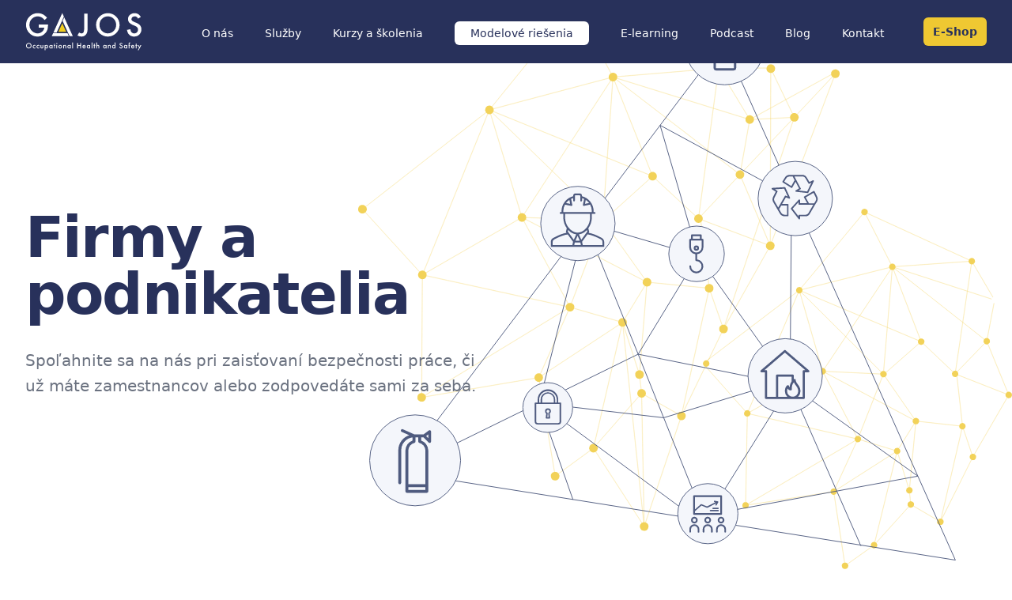

--- FILE ---
content_type: text/html; charset=UTF-8
request_url: https://www.gajos.sk/novozalozene-firmy
body_size: -72
content:
<!doctype html>
<html lang="en">
  <head>
    <meta charset="UTF-8" />
    <link rel="icon" href="/assets/favicon-ZTPnrXLW.ico" />

    <meta name="viewport" content="width=device-width, initial-scale=1.0" />
    <script type="module" crossorigin src="/assets/index-giCKDexi.js"></script>
    <link rel="stylesheet" crossorigin href="/assets/index-C4LLcFPZ.css">
  </head>
  <body>
    <div id="root"></div>
  </body>
</html>


--- FILE ---
content_type: image/svg+xml
request_url: https://www.gajos.sk/gajos.svg
body_size: 136
content:
<?xml version="1.0" encoding="utf-8"?>
<!-- Generator: Adobe Illustrator 26.1.0, SVG Export Plug-In . SVG Version: 6.00 Build 0)  -->
<svg version="1.1" id="Layer_1" xmlns="http://www.w3.org/2000/svg" xmlns:xlink="http://www.w3.org/1999/xlink" x="0px" y="0px"
	 viewBox="0 0 300 300" style="enable-background:new 0 0 300 300;" xml:space="preserve">
<style type="text/css">
	.st0{fill:#2A305B;}
	.st1{fill:#FFFFFF;}
	.st2{fill:#EECD20;}
</style>
<polygon class="st0" points="224.49,282.77 74.95,282.44 66.89,282.4 27,282.32 41.32,250.4 80.81,250.28 88.86,250.28 
	210.17,249.91 "/>
<polygon class="st0" points="167.96,48.86 148.91,92.88 145.27,101.26 83.73,243.48 44.36,243.6 126.94,59.26 130.66,51.01 
	149.76,8.32 "/>
<polygon class="st0" points="273,282.89 231.77,282.81 217.45,249.91 214.45,243.12 152.95,102.15 172.05,58.01 255.08,242.99 
	258.15,249.79 "/>
<path class="st1" d="M217.45,249.91l-2.99-6.8l-61.5-140.97l19.1-44.14l-4.09-9.14l-19.06,44.02l-3.64,8.38L83.73,243.48
	l-39.37,0.12l-3.03,6.8l39.49-0.12h8.05l121.3-0.36l14.32,32.85l7.28,0.04L217.45,249.91z M101.41,235.02l46.69-104.91l46.69,104.91
	H101.41z"/>
<polygon class="st2" points="196.5,243.6 99.7,243.6 103.36,234.71 148.1,125.96 192.84,234.71 "/>
</svg>


--- FILE ---
content_type: image/svg+xml
request_url: https://www.gajos.sk/pattern2.svg
body_size: 12280
content:
<svg xmlns="http://www.w3.org/2000/svg" xmlns:xlink="http://www.w3.org/1999/xlink" viewBox="0 0 872.04 758.77"><defs><style>.cls-1,.cls-5{fill:none;}.cls-1,.cls-4{stroke:#efc830;stroke-width:0.25px;}.cls-1,.cls-4,.cls-5,.cls-6{stroke-miterlimit:10;}.cls-2{clip-path:url(#clip-path);}.cls-3,.cls-4{fill:#efc830;}.cls-5,.cls-6{stroke:#243360;}.cls-6{fill:#f2f5fb;}.cls-7{fill:#243360;}</style><clipPath id="clip-path"><path class="cls-1" d="M81.6,362.33,9.48,283.2l.3-.27,72.11,79.13-.29.27"/></clipPath></defs><g id="Layer_1" data-name="Layer 1"><g class="cls-2"><rect class="cls-1" x="6.09" y="286.31" width="79.18" height="72.65" transform="translate(-277.08 367.36) rotate(-89.83)"/></g><path class="cls-1" d="M81.6,362.33,9.48,283.2l.3-.27,72.11,79.13-.29.27"/><path class="cls-1" d="M88,361.2l-.31-.13-.06,0,85-209.44.32.14h0L88,361.2"/><path class="cls-1" d="M10.4,275.43a3.65,3.65,0,0,0-.24-.31L170.34,149.75a3.76,3.76,0,0,0,.25.31L10.4,275.43"/><path class="cls-1" d="M216.6,284.38,176.47,151.93l.37-.12L217,284.26l-.39.12"/><path class="cls-1" d="M178.77,142l-.31-.25L285.19,10.21l.32.26L178.77,142"/><path class="cls-1" d="M180.6,145.08c0-.13-.06-.26-.1-.38l153.74-40.86c0,.13.07.26.11.39L180.6,145.08"/><path class="cls-1" d="M337,97.57,291.47,11.06l.36-.19,45.52,86.51a3.13,3.13,0,0,0-.36.19"/><path class="cls-1" d="M475.53,88.6,294.15,8.39c.06-.12.12-.24.17-.37L475.7,88.23c-.06.12-.12.24-.17.37"/><path class="cls-1" d="M345.59,102.28a2.69,2.69,0,0,0,0-.4L475.12,91c0,.14,0,.27,0,.41L345.59,102.28"/><path class="cls-1" d="M390.37,229.57,341.79,108a3,3,0,0,0,.38-.15l48.57,121.6-.37.15"/><path class="cls-1" d="M327,287.76l-.39,0L332,210.4l.39.16L327,287.76m5.47-77.62-.38-.16,7.17-101.7.4,0-7.19,101.83"/><path class="cls-1" d="M221.76,285.11l-.34-.22,37-57.13.29.28-37,57.07M259,227.7l-.29-.29,24-37.06.38.16L259,227.7m24.33-37.54-.38-.15,53.63-82.74.34.22L283.3,190.16"/><path class="cls-1" d="M322.11,289.61,258.75,228l-.29-.28L179,150.52l.28-.29,79.43,77.18.29.29,63.42,61.63a3.7,3.7,0,0,0-.28.28"/><path class="cls-1" d="M387.29,232.86l-54.86-22.3-.39-.16-49-19.89-.38-.16L180.24,148.71c0-.1.09-.21.13-.31a.14.14,0,0,1,0-.06L282.92,190l.38.15L332.07,210l.38.16,55,22.35-.13.31a.14.14,0,0,1,0,.06"/><path class="cls-1" d="M331.28,290.48a4,4,0,0,0-.22-.34l57.23-51.61a1.93,1.93,0,0,0,.27.3l-57.28,51.65"/><path class="cls-1" d="M84.93,524.08h-.4l.85-151.88h.41l-.86,151.88"/><path class="cls-1" d="M276.86,408.44,91.19,367.87a2.74,2.74,0,0,0,.09-.39L277,408.05a2.74,2.74,0,0,0-.09.39"/><path class="cls-1" d="M90.69,363.74c-.06-.11-.12-.22-.19-.33l122.89-70.89c.06.12.13.23.2.35L90.69,363.74"/><path class="cls-1" d="M279.62,404.5,221,295l.35-.18L280,404.31l-.36.19"/><path class="cls-1" d="M320.62,293.49l-96.41-3.28c0-.13,0-.26,0-.39l96.41,3.27c0,.13,0,.27,0,.4"/><path class="cls-1" d="M380,373.71,310,337.43l.14-.37,70.1,36.3a2.31,2.31,0,0,0-.18.35m-70.42-36.47-86.14-44.6c.07-.12.12-.23.18-.35l86.1,44.58-.14.37"/><path class="cls-1" d="M381.74,371.61l-52.19-73.33.32-.23,52.2,73.32a2.8,2.8,0,0,0-.33.24"/><path class="cls-1" d="M284.74,404.17l-.19-.08-.19-.07,25.26-66.78.14-.37,14.4-38.08.18.07.2.07-14.42,38.13-.14.37-25.24,66.74"/><path class="cls-1" d="M243.35,498.26l-.37-.16,37-83.45.37.16-37,83.45"/><path class="cls-1" d="M89.72,527l-.21-.34,188-114.38c.07.11.13.23.21.34L89.72,527"/><path class="cls-1" d="M90.4,529.06l-.06-.39,144.79-24.48c0,.13,0,.26.07.4L90.4,529.06"/><path class="cls-1" d="M245.74,500.44c-.06-.11-.14-.23-.21-.34l102.21-67.27a4,4,0,0,0,.22.34L245.74,500.44"/><path class="cls-1" d="M261.66,629.25,241.59,509.13l.39-.06,20.08,120.12-.4.06"/><path class="cls-1" d="M347.07,428.43,288,411.27c0-.13.08-.26.11-.38l59.09,17.16c0,.13-.08.25-.11.38"/><path class="cls-1" d="M355.8,425a2.39,2.39,0,0,0-.34-.21L382.08,381a3.24,3.24,0,0,0,.35.21L355.8,425"/><path class="cls-1" d="M462.46,383.89l-71.52-7c0-.12,0-.26,0-.38l71.52,6.95c0,.14,0,.27,0,.4"/><path class="cls-1" d="M375.88,493.67l-.39,0,9.08-111.75.4,0-9.09,111.75"/><path class="cls-1" d="M315.3,592.05l-.39-.09L351.16,435.4l.39.09L315.3,592.05"/><path class="cls-1" d="M373.26,494l-19-58.61a2.4,2.4,0,0,0,.38-.12l19,58.61a2.65,2.65,0,0,0-.37.12"/><path class="cls-1" d="M380.66,696.35l-16.5-155.79.36-.41,16.54,156.16-.4,0M364.11,540,353.05,435.58l.4,0,11,104.07-.36.41"/><path class="cls-1" d="M267.57,631.66a3.71,3.71,0,0,0-.23-.32l41.71-30.51a3.43,3.43,0,0,0,.24.33l-41.72,30.5"/><path class="cls-1" d="M378.16,697.33l-61.39-94.8.33-.21,61.41,94.79c-.12.07-.24.14-.35.22"/><path class="cls-1" d="M317.75,593.41a3.73,3.73,0,0,0-.3-.26L364.11,540l.36-.41,9.63-11,.3.26-9.88,11.25-.36.41-46.41,52.85"/><path class="cls-1" d="M377.2,518.77l-1.54-13.65.4,0,1.54,13.64-.4,0"/><path class="cls-1" d="M426,551.86l-43.06-24.4a4,4,0,0,0,.2-.35l43.05,24.4-.19.35"/><path class="cls-1" d="M381.15,696.3,378,530.2h.4l3.19,166.09h-.39"/><path class="cls-1" d="M433.79,549.44a3.14,3.14,0,0,0-.37-.18l29.54-61,.3.33-29.47,60.87m29.61-61.16-.29-.33.35-.73a4,4,0,0,0,.54-1,2.39,2.39,0,0,0,.14-.43l3.17-6.55.72-.55-4.63,9.57m4.2-9.62,16.95-35,.36.17-16.59,34.27-.72.54"/><path class="cls-1" d="M383.49,696.66c-.13,0-.25-.09-.38-.12l46-136.63.38.13-46,136.62"/><path class="cls-1" d="M432.52,548.94l-.4-.08,34.67-159,.39.09-34.66,159"/><path class="cls-1" d="M485.14,433.24l-15.23-43.49.37-.14,15.24,43.5-.38.13"/><path class="cls-1" d="M490.22,433.68a3.9,3.9,0,0,0-.35-.19l56.76-101,.35.2-56.76,101"/><path class="cls-1" d="M489.24,433.21l-.38-.13L527,319.25l.37.14L489.24,433.21M527.45,319l-.38-.14,8.2-24.51.24.56L527.45,319m8.25-24.67-.23-.56,14.2-42.45v1.29l-14,41.72m14.38-42.95v-1.28l29.58-88.43.39.13-30,89.58"/><path class="cls-1" d="M551.85,322.3l-.19-.08-.19-.06,82.71-218.74.19.08.18.06L551.85,322.3"/><path class="cls-1" d="M547.19,322.4l-11.68-27.48-.24-.56-24-56.37.38-.16,23.78,55.95.23.56,11.86,27.9-.37.16"/><path class="cls-1" d="M549.44,321.86l.22-69.24v-1.29l.2-61.22.4-.43-.19,60.43v1.28l-.23,70.47h-.41m.43-132.34.1-31.45.41,0-.1,31-.41.43m.1-31.86,0-13.47.4-.22,0,13.67-.41,0m0-13.93.15-46.67h.4l-.15,46.45-.4.22"/><path class="cls-1" d="M585.77,152.24a2.68,2.68,0,0,0-.3-.28l46.84-49.79.3.27-46.84,49.8"/><path class="cls-1" d="M579,151.2,570.26,133l.35-.19L579.37,151l-.36.17m-8.93-18.53L552.7,96.58l.37-.18,17.37,36.07-.36.2"/><path class="cls-1" d="M513.36,228.59l-.3-.28,36.81-38.79.41-.43,27.3-28.77a3.83,3.83,0,0,0,.29.28l-27.6,29.08-.4.43-36.51,38.48"/><path class="cls-1" d="M510.45,227l-.39-.07,11-62.06.39.07-11,62.06"/><path class="cls-1" d="M458,287.36a3.83,3.83,0,0,0-.29-.28l47.49-50.41.29.28L458,287.36"/><path class="cls-1" d="M504.57,229.28,466.38,200l.06-.46L504.81,229l-.24.32M466,199.67,344.29,106.22l.24-.32,121.54,93.32-.06.45"/><path class="cls-1" d="M486.62,90.92a2.67,2.67,0,0,0,0-.4l58.1-.19-.06.4-58,.19"/><path class="cls-1" d="M519.14,154.43,483.67,95.76l.35-.2,35.46,58.67-.34.2"/><path class="cls-1" d="M454.84,285.73l-.4-.06,11.57-86,.06-.45,7.4-54.93.38.11-7.41,55.1-.06.46-11.54,85.77M473.91,144l-.39-.11,6.39-47.48.39,0L473.91,144"/><path class="cls-1" d="M528,159.16c0-.13,0-.27,0-.4l22-1.1.41,0,25.55-1.27c0,.14,0,.27,0,.4l-25.57,1.28-.41,0L528,159.16"/><path class="cls-1" d="M527.42,156.65a4,4,0,0,0-.2-.35L550,143.73l.4-.22,19.66-10.84.36-.2,60.31-33.25c0,.14.06.27.1.41l-60.24,33.21-.35.19L550.42,144l-.4.22-22.6,12.46"/><path class="cls-1" d="M516.74,157.73,473.85,144.4l-.38-.11L345.28,104.46a2.91,2.91,0,0,0,.12-.39l128.12,39.82.39.11,42.95,13.35a2.78,2.78,0,0,0-.12.38"/><path class="cls-1" d="M544.18,325.76l-16.86-6.37-.37-.14-67.78-25.63c0-.06.05-.12.08-.19l.06-.18,67.76,25.62.38.14,16.87,6.38c0,.06-.05.12-.08.19l-.06.18"/><path class="cls-1" d="M467.29,378.58,457,296.24l.37-.26,10.34,82.55a2.57,2.57,0,0,0-.4.05M456.11,286.1l-.2-.08.19,0v.11"/><path class="cls-1" d="M449.51,287.64l-52.73-48.75.27-.29,52.73,48.75-.27.29"/><path class="cls-3" d="M313.79,603.36a6,6,0,0,1-2-.38,5.65,5.65,0,0,1-2.48-1.82,3.43,3.43,0,0,1-.24-.33,5.74,5.74,0,0,1,4.77-9,5,5,0,0,1,1.09.11l.39.09a5.6,5.6,0,0,1,.54.17,6,6,0,0,1,1.61.93,3.73,3.73,0,0,1,.3.26,5.76,5.76,0,0,1-.65,8.91l-.33.21a5.74,5.74,0,0,1-3,.83"/><path class="cls-3" d="M240.82,509.18a5.56,5.56,0,0,1-2-.38,5.71,5.71,0,0,1-3.6-4.21c0-.14,0-.27-.07-.4a5.78,5.78,0,0,1,5.72-6.51,5.77,5.77,0,0,1,2,.37l.1.05.37.16a5.84,5.84,0,0,1,2.18,1.84c.07.11.15.23.21.34a5.74,5.74,0,0,1-3.76,8.63l-.39.06a4.9,4.9,0,0,1-.77.05"/><path class="cls-3" d="M378,530.2H378a5.74,5.74,0,0,1-3.55-1.3l-.3-.26a5.74,5.74,0,0,1,3.1-9.87l.4,0,.46,0a6.25,6.25,0,0,1,2,.37,5.76,5.76,0,0,1,3.34,7.42c-.09.22-.18.42-.28.62a4,4,0,0,1-.2.35,5.75,5.75,0,0,1-4.59,2.74H378"/><path class="cls-3" d="M375.2,505.14A5.75,5.75,0,0,1,373.26,494a2.65,2.65,0,0,1,.37-.12,5.8,5.8,0,0,1,1.61-.23h.25l.39,0a6.1,6.1,0,0,1,1.37.34,5.75,5.75,0,0,1-1.19,11.07l-.4,0a3.54,3.54,0,0,1-.46,0"/><path class="cls-3" d="M385.22,381.93H385l-.4,0a6.1,6.1,0,0,1-1.37-.34,4.93,4.93,0,0,1-.77-.36,3.24,3.24,0,0,1-.35-.21,5.77,5.77,0,0,1-2.23-6.84c.06-.15.12-.29.19-.43a2.31,2.31,0,0,1,.18-.35,5.6,5.6,0,0,1,1.52-1.75,2.8,2.8,0,0,1,.33-.24,5.82,5.82,0,0,1,3.18-.95,5.56,5.56,0,0,1,2,.38,5.74,5.74,0,0,1,3.71,5.74c0,.12,0,.26,0,.38a6.12,6.12,0,0,1-.33,1.29,5.75,5.75,0,0,1-5.39,3.72"/><path class="cls-3" d="M282.49,415.22a5.67,5.67,0,0,1-2-.37l-.11,0-.37-.16a5.77,5.77,0,0,1-2.29-2c-.08-.11-.14-.23-.21-.34a5.75,5.75,0,0,1-.64-3.85,2.74,2.74,0,0,1,.09-.39,4.76,4.76,0,0,1,.19-.61,5.69,5.69,0,0,1,2.48-2.94l.36-.19a5.72,5.72,0,0,1,2.55-.59,5.84,5.84,0,0,1,1.83.3l.19.07.19.08a5.74,5.74,0,0,1,3.35,6.72c0,.12-.07.25-.11.38l-.09.24a5.75,5.75,0,0,1-5.4,3.71"/><path class="cls-3" d="M326.36,299.23a5.74,5.74,0,0,1-1.82-.3l-.2-.07-.18-.07a5.76,5.76,0,0,1-3.54-5.3c0-.13,0-.27,0-.4a6,6,0,0,1,.36-1.64,5.9,5.9,0,0,1,1.12-1.84,3.7,3.7,0,0,1,.28-.28,5.75,5.75,0,0,1,4-1.6h.21l.39,0a5.88,5.88,0,0,1,4.08,2.38,4,4,0,0,1,.22.34,5.76,5.76,0,0,1-1.41,7.57l-.32.23a5.71,5.71,0,0,1-3.19,1"/><path class="cls-3" d="M352.63,435.6a5.74,5.74,0,0,1-1.08-.11l-.39-.09c-.18,0-.37-.11-.55-.18a5.73,5.73,0,0,1-2.65-2.05,4,4,0,0,1-.22-.34,5.7,5.7,0,0,1-.67-4.4c0-.13.07-.25.11-.38s.05-.16.08-.25a5.76,5.76,0,0,1,5.4-3.71,5.94,5.94,0,0,1,2.8.74,2.39,2.39,0,0,1,.34.21,5.75,5.75,0,0,1-1.19,10.21,2.4,2.4,0,0,1-.38.12,5.16,5.16,0,0,1-.78.17l-.4,0-.42,0"/><path class="cls-3" d="M509.23,238.38a6,6,0,0,1-2-.38,5.88,5.88,0,0,1-1.76-1.05l-.29-.28a5.76,5.76,0,0,1-1.29-6.08,5.65,5.65,0,0,1,.7-1.31l.24-.32a5.75,5.75,0,0,1,4.46-2.09,5.35,5.35,0,0,1,.79.06l.39.07a6.62,6.62,0,0,1,.84.24,5.86,5.86,0,0,1,1.77,1.07l.3.28a5.75,5.75,0,0,1-1.67,9.24l-.38.16a5.82,5.82,0,0,1-2.08.39"/><path class="cls-3" d="M480.86,96.49a5.25,5.25,0,0,1-.56,0l-.39,0a5.85,5.85,0,0,1-1.07-.29,5.74,5.74,0,0,1-3.68-4.69c0-.14,0-.27,0-.41a5.83,5.83,0,0,1,.37-2.31s0-.08,0-.11.11-.25.17-.37A5.74,5.74,0,0,1,480.9,85a5.67,5.67,0,0,1,2,.37,5.76,5.76,0,0,1,3.71,5.16,2.67,2.67,0,0,1,0,.4,5.76,5.76,0,0,1-2.6,4.64l-.35.2a5.61,5.61,0,0,1-2.81.73"/><path class="cls-3" d="M339.83,108.31h-.19l-.4,0a5.72,5.72,0,0,1-1.43-.34,5.22,5.22,0,0,1-.92-.45l-.34-.22a5.68,5.68,0,0,1-2.2-3c0-.13-.08-.26-.11-.39a5.83,5.83,0,0,1,.23-3.32,5.66,5.66,0,0,1,2.52-3,3.13,3.13,0,0,1,.36-.19,5.75,5.75,0,0,1,2.52-.58,5.91,5.91,0,0,1,2,.38,5.74,5.74,0,0,1,3.68,4.7,2.69,2.69,0,0,1,0,.4,5.75,5.75,0,0,1-.19,1.79,2.91,2.91,0,0,1-.12.39,1.21,1.21,0,0,1,0,.14,5.79,5.79,0,0,1-.7,1.3l-.24.32a5.81,5.81,0,0,1-2.12,1.6,3,3,0,0,1-.38.15,5.65,5.65,0,0,1-2,.34"/><path class="cls-3" d="M392.68,240.59a5.73,5.73,0,0,1-2-.38,5.61,5.61,0,0,1-2.1-1.38,1.93,1.93,0,0,1-.27-.3,5.74,5.74,0,0,1-1-5.67.14.14,0,0,0,0-.06l.13-.31a5.79,5.79,0,0,1,2.93-2.92l.37-.15a6,6,0,0,1,2-.34,5.56,5.56,0,0,1,2,.38,5.76,5.76,0,0,1,3.35,7.41,5.88,5.88,0,0,1-1,1.73l-.27.29a5.81,5.81,0,0,1-4.1,1.7"/><path class="cls-3" d="M550.37,97.06h-.2a6.14,6.14,0,0,1-1.82-.37,5.75,5.75,0,0,1-3.69-6l.06-.4a5.87,5.87,0,0,1,.29-1,5.76,5.76,0,0,1,5.4-3.72,5.67,5.67,0,0,1,2,.37,5.75,5.75,0,0,1,.65,10.47l-.37.18a5.75,5.75,0,0,1-2.13.48h-.2"/><path class="cls-3" d="M468.18,390a5.63,5.63,0,0,1-1-.09l-.39-.09a5.1,5.1,0,0,1-.63-.2,5.74,5.74,0,0,1-3.7-5.74c0-.13,0-.26,0-.4a5.91,5.91,0,0,1,.32-1.27,5.73,5.73,0,0,1,4.47-3.64,2.57,2.57,0,0,1,.4-.05,4.41,4.41,0,0,1,.52,0,6,6,0,0,1,2,.38,5.74,5.74,0,0,1,0,10.73l-.37.14a5.94,5.94,0,0,1-1.73.26"/><path class="cls-3" d="M175,152.12a5.65,5.65,0,0,1-2-.36h0l-.32-.14a5.66,5.66,0,0,1-2-1.55,3.76,3.76,0,0,1-.25-.31,5.76,5.76,0,0,1,4.66-9.14,5.79,5.79,0,0,1,2,.38,5.68,5.68,0,0,1,1.43.79l.31.25a5.72,5.72,0,0,1,1.73,2.67c0,.12.07.25.1.38a5.7,5.7,0,0,1-.21,3.26.14.14,0,0,0,0,.06c0,.1-.08.21-.13.31a5.61,5.61,0,0,1-1,1.52l-.28.29a5.83,5.83,0,0,1-2.13,1.29l-.37.12a6.29,6.29,0,0,1-1.5.19"/><path class="cls-4" d="M289,11.63a5.52,5.52,0,0,1-2-.38,5.33,5.33,0,0,1-1.43-.78l-.32-.26A5.75,5.75,0,0,1,289,.13a5.67,5.67,0,0,1,2,.37,5.76,5.76,0,0,1,3.36,7.42,1,1,0,0,0,0,.1c-.05.13-.11.25-.17.37a5.64,5.64,0,0,1-2.32,2.48l-.36.19a5.84,5.84,0,0,1-2.51.57"/><path class="cls-3" d="M85.6,372.2h-.22a6,6,0,0,1-1.8-.37,5.76,5.76,0,0,1-3.34-7.42,5.83,5.83,0,0,1,1.36-2.08l.29-.27a5.79,5.79,0,0,1,3.74-1.36,5.64,5.64,0,0,1,2,.35l.06,0,.31.13a5.71,5.71,0,0,1,2.54,2.21c.07.11.13.22.19.33a5.72,5.72,0,0,1,.59,3.74,2.74,2.74,0,0,1-.09.39,4.76,4.76,0,0,1-.19.61,5.74,5.74,0,0,1-5.21,3.72H85.6"/><path class="cls-3" d="M5.75,284.57a6,6,0,0,1-2-.38,5.75,5.75,0,0,1,2.06-11.13,5.91,5.91,0,0,1,2,.38,5.65,5.65,0,0,1,2.37,1.68,3.65,3.65,0,0,1,.24.31,5.77,5.77,0,0,1,.73,5.43,5.55,5.55,0,0,1-1.35,2.07l-.3.27a5.78,5.78,0,0,1-3.73,1.37"/><path class="cls-3" d="M84.67,535.58a5.67,5.67,0,0,1-2-.37,5.75,5.75,0,0,1,1.87-11.13h.4a5.71,5.71,0,0,1,4.58,2.59l.21.34a5.73,5.73,0,0,1,.62,1.66l.06.39a5.65,5.65,0,0,1-.32,2.8,5.75,5.75,0,0,1-5.41,3.72"/><path class="cls-3" d="M218.45,295.57a5.52,5.52,0,0,1-2-.38,5.7,5.7,0,0,1-2.84-2.32c-.07-.12-.14-.23-.2-.35a5.75,5.75,0,0,1,3.21-8.14l.39-.12a5.76,5.76,0,0,1,3.5.18,6.67,6.67,0,0,1,.93.45l.34.22a5.76,5.76,0,0,1,2.46,4.71c0,.13,0,.26,0,.39a6.11,6.11,0,0,1-.36,1.65c-.06.14-.12.29-.19.43s-.11.23-.18.35a5.74,5.74,0,0,1-2.13,2.16L221,295a5.72,5.72,0,0,1-2.55.59"/><path class="cls-3" d="M262.8,640.64a5.75,5.75,0,0,1-1.14-11.39l.4-.06a4.9,4.9,0,0,1,.77-.05,5.74,5.74,0,0,1,4.51,2.2,3.71,3.71,0,0,1,.23.32,5.75,5.75,0,0,1-4.77,9"/><path class="cls-3" d="M381.44,707.8a5.76,5.76,0,0,1-3.28-10.47c.11-.08.23-.15.35-.22a5.82,5.82,0,0,1,2.15-.76l.4,0h.48a5.66,5.66,0,0,1,1.57.25c.13,0,.25.08.38.12h0a5.75,5.75,0,0,1-2.06,11.13"/><path class="cls-3" d="M431.08,560.28a6.05,6.05,0,0,1-1.62-.24l-.38-.13h0a5.74,5.74,0,0,1-3.35-7.41,4.46,4.46,0,0,1,.28-.63l.19-.35a5.78,5.78,0,0,1,4.93-2.74,5.63,5.63,0,0,1,1,.09l.4.08a6.21,6.21,0,0,1,.61.2,1.78,1.78,0,0,1,.29.12,3.14,3.14,0,0,1,.37.18,5.76,5.76,0,0,1-2.71,10.84"/><path class="cls-3" d="M487.22,444.35a5.52,5.52,0,0,1-2-.38l-.29-.12-.36-.17a5.75,5.75,0,0,1,.59-10.44l.38-.13a5.59,5.59,0,0,1,1.73-.27,6,6,0,0,1,1.61.24l.38.13h0a5.63,5.63,0,0,1,.61.27,3.9,3.9,0,0,1,.35.19,5.75,5.75,0,0,1-3,10.67"/><path class="cls-3" d="M549.61,333.36a5.72,5.72,0,0,1-2-.37,6.65,6.65,0,0,1-.61-.27l-.35-.2a5.76,5.76,0,0,1-2.45-6.76l.06-.18c0-.07,0-.13.08-.19a5.71,5.71,0,0,1,2.87-3l.37-.16a5.72,5.72,0,0,1,1.88-.38h.41a5.78,5.78,0,0,1,1.62.3l.19.06.19.08a5.76,5.76,0,0,1-2.24,11.06"/><path class="cls-3" d="M453.85,297.15a5.74,5.74,0,0,1-5.36-7.78,6.08,6.08,0,0,1,1-1.73l.27-.29a5.81,5.81,0,0,1,4.11-1.71,5.07,5.07,0,0,1,.55,0l.4.06a5.32,5.32,0,0,1,1.07.29h0l.2.08a5.8,5.8,0,0,1,1.56,1,3.83,3.83,0,0,1,.29.28,5.76,5.76,0,0,1,1.35,5.89l-.06.18c0,.07-.05.13-.08.19a5.65,5.65,0,0,1-1.82,2.36l-.37.26a5.72,5.72,0,0,1-3.13.91"/><path class="cls-3" d="M522.27,165a5.49,5.49,0,0,1-.8-.06l-.39-.07a5.91,5.91,0,0,1-.82-.24,5.75,5.75,0,0,1-3.52-6.9,2.78,2.78,0,0,1,.12-.38l0-.14a5.71,5.71,0,0,1,2.23-2.78l.34-.2a5.74,5.74,0,0,1,7.74,2.07,4,4,0,0,1,.2.35,6,6,0,0,1,.6,2.11c0,.13,0,.27,0,.4a5.75,5.75,0,0,1-5.77,5.84"/><path class="cls-3" d="M581.66,162a6,6,0,0,1-1.61-.23l-.39-.13h0a5.71,5.71,0,0,1-1.78-1.07,3.83,3.83,0,0,1-.29-.28,5.74,5.74,0,0,1-1.63-3.55c0-.13,0-.26,0-.4a5.81,5.81,0,0,1,.38-2.11,5.74,5.74,0,0,1,2.7-3.06l.36-.17a5.74,5.74,0,0,1,6.1.93,2.68,2.68,0,0,1,.3.28,5.75,5.75,0,0,1-4.11,9.8"/><path class="cls-3" d="M636.38,103.87a5.63,5.63,0,0,1-1.83-.31l-.18-.06-.19-.08a5.71,5.71,0,0,1-1.57-1l-.3-.27a5.8,5.8,0,0,1-1.46-2.54c0-.14-.07-.27-.1-.41a5.77,5.77,0,0,1,5.67-6.86,5.91,5.91,0,0,1,2,.38,5.75,5.75,0,0,1-2,11.13"/><path class="cls-1" d="M516.09,548.09l-52.83-59.52.14-.29,52.91,59.61-.22.2M463,488.24l-.23-.25.23-.2.15.16-.15.29"/><polyline class="cls-1" points="463.26 488.57 462.96 488.24 463.11 487.95 463.4 488.28 463.26 488.57"/><path class="cls-1" d="M520.88,547.3l-.24-.1,0,0,65.9-156.36.24.1h0L520.88,547.3"/><path class="cls-1" d="M463.51,482.16l-.19-.24,4.28-3.26-.29.6-3.8,2.9m4.52-3.45.29-.59L584.79,389.4l.18.24L468,478.71"/><polyline class="cls-1" points="467.31 479.26 467.6 478.66 468.32 478.12 468.03 478.71 467.31 479.26"/><path class="cls-1" d="M618.19,490.9l-28.83-99.81.29-.08,28.83,99.81-.29.08"/><path class="cls-1" d="M591.19,383.68l-.23-.19,81.4-97.7.24.19-81.41,97.7"/><path class="cls-1" d="M592.53,386c0-.1,0-.19-.07-.29l115.8-29.15c0,.1,0,.2.07.29L592.53,386"/><path class="cls-1" d="M710.39,351.86l-33.32-65.37.27-.14,33.32,65.38-.27.13"/><path class="cls-1" d="M814.46,346.5l-135.35-62a2.36,2.36,0,0,0,.12-.28l135.36,62a2.39,2.39,0,0,0-.13.28"/><path class="cls-1" d="M716.8,355.49c0-.1,0-.2,0-.3l97.36-6.88c0,.1,0,.2,0,.3l-97.35,6.88"/><path class="cls-1" d="M749.16,451.47l-35.27-91.75.28-.1,35.27,91.75-.28.1"/><path class="cls-1" d="M701,494.53l-.29,0,4.85-58,.29.12L701,494.53m4.87-58.21-.28-.12L712,359.93l.3,0-6.4,76.36"/><path class="cls-1" d="M622.05,491.5a2.2,2.2,0,0,0-.25-.17l28.36-42.52.22.22L622.05,491.5m28.5-42.72-.22-.22L668.72,421l.29.12-18.46,27.68m18.63-27.94-.29-.12L710,359.15l.25.17-41,61.52"/><path class="cls-1" d="M697.33,495.87l-47-46.84-.22-.22-58.9-58.75.21-.22,58.86,58.72.22.22,47,46.88a2.08,2.08,0,0,0-.21.21"/><path class="cls-1" d="M746.81,453.91l-41-17.28-.29-.12L669,421.1l-.29-.12-76.49-32.27c0-.07.07-.15.1-.23v0l76.55,32.28.29.12,36.41,15.36.28.12,41.06,17.31a2.44,2.44,0,0,0-.1.24s0,0,0,0"/><path class="cls-1" d="M704.21,496.61c-.06-.09-.11-.18-.17-.26l43.46-38.17.2.23-43.49,38.2"/><path class="cls-1" d="M517,669.52h-.3l2.13-114h.31l-2.14,114"/><path class="cls-1" d="M662.2,584.61l-139-32.27c0-.1,0-.2.07-.3l139,32.28-.06.29"/><path class="cls-1" d="M522.9,549.24a2.15,2.15,0,0,0-.14-.26l92.94-52a2.15,2.15,0,0,0,.14.26l-92.94,52"/><path class="cls-1" d="M664.31,581.68,621.39,498.9l.26-.13,42.93,82.78-.27.13"/><path class="cls-1" d="M696.17,498.76l-72.33-3.4c0-.1,0-.2,0-.3l72.34,3.4c0,.1,0,.2,0,.3"/><path class="cls-1" d="M740,559.56l-52.23-27.92.11-.28,52.26,27.94a2.15,2.15,0,0,0-.14.26m-52.5-28.07-64.21-34.32c.05-.09.1-.17.14-.26l64.18,34.31-.11.27"/><path class="cls-1" d="M741.28,558l-38.45-55.55.24-.17,38.46,55.55a2.2,2.2,0,0,0-.25.17"/><path class="cls-1" d="M668.15,581.48l-.14-.05-.14-.06,19.61-49.88.11-.27,11.19-28.45.13.06.15.05-11.2,28.48-.11.28-19.6,49.84"/><path class="cls-1" d="M636.16,651.7l-.27-.13,28.6-62.27.28.13L636.16,651.7"/><path class="cls-1" d="M520.56,671.77a1.74,1.74,0,0,0-.15-.26l142.23-84,.15.26-142.23,84"/><path class="cls-1" d="M521.06,673.32c0-.1,0-.2,0-.3l108.93-16.95c0,.1,0,.2,0,.3l-108.92,17"/><path class="cls-1" d="M637.94,653.36c-.05-.09-.11-.17-.16-.25l77.38-49.49c.05.08.1.17.16.25l-77.38,49.49"/><path class="cls-1" d="M648.62,750.2l-13.89-90.36.3,0,13.89,90.36-.3,0"/><path class="cls-1" d="M714.7,600.31l-44.19-13.47a1.52,1.52,0,0,0,.09-.28L714.78,600c0,.1-.06.19-.08.29"/><path class="cls-1" d="M721.29,597.85l-.26-.17L741.45,565l.25.16-20.41,32.65"/><path class="cls-1" d="M801.75,568l-53.62-5.93c0-.1,0-.2,0-.29l53.61,5.92a1.53,1.53,0,0,0,0,.3"/><path class="cls-1" d="M735.68,649.56l-.29,0,7.91-83.79.3,0-7.92,83.79"/><path class="cls-1" d="M689.24,722.8l-.29-.07L717.7,605.58l.29.07L689.24,722.8"/><path class="cls-1" d="M733.71,649.76,720,605.59l.28-.09L734,649.68l-.29.08"/><path class="cls-1" d="M653,752.07l-.17-.25,31.61-22.48.17.25L653,752.07"/><path class="cls-1" d="M691.07,723.85l-.22-.2L734,675.79l.23.2-43.16,47.86"/><path class="cls-1" d="M736.43,668.41l-1-10.26.3,0,1,10.26-.29,0"/><path class="cls-1" d="M772.73,693.72,740.65,675l.15-.26,32.08,18.74-.15.25"/><path class="cls-1" d="M778.6,692l-.28-.13,39.42-78.75.27.14L778.6,692"/><path class="cls-1" d="M777.65,691.6l-.29-.07,27.58-119,.29.07-27.58,119"/><path class="cls-1" d="M818.29,605.27l-11-32.79.28-.1,11,32.8-.28.09"/><path class="cls-1" d="M822.1,605.66l-.27-.15,43.6-75.23.26.15L822.1,605.66"/><path class="cls-1" d="M866,522.69,839.85,459a2.36,2.36,0,0,0,.28-.12l26.1,63.71-.28.12"/><path class="cls-1" d="M839.31,450.72l-.29-.06,8.88-46.47.29.06-8.88,46.47"/><path class="cls-1" d="M799.32,495.51l-.22-.21,36.14-37.37.22.21-36.14,37.37"/><path class="cls-1" d="M834.87,452.37,806.5,430l0-.34,28.51,22.49-.19.23m-28.65-22.6-90.44-71.34a2,2,0,0,0,.18-.23l90.31,71.24,0,.33"/><path class="cls-1" d="M846.54,396.34,820.5,352a1.35,1.35,0,0,0,.26-.15l26,44.39-.26.15"/><path class="cls-1" d="M797,494.25l-.3,0,9.53-64.44,0-.33,6.09-41.17.29.1-6.1,41.28,0,.34L797,494.25M812.7,388.07l-.29-.1,5.26-35.57.29.05-5.26,35.62"/><path class="cls-1" d="M844.71,398.79l-32.06-10.42-.29-.1-95.82-31.15c0-.1.07-.19.09-.29L812.41,388l.29.1,32.1,10.44-.09.28"/><path class="cls-1" d="M863.66,525.18l-63.5-25,.06-.14a.69.69,0,0,0,0-.13l63.49,24.95a1.21,1.21,0,0,0,0,.14.78.78,0,0,0-.05.14"/><path class="cls-1" d="M805.42,564.07l-6.92-61.91.27-.18,7,62-.31,0m-7.48-69.52-.15-.07.14,0v.09"/><path class="cls-1" d="M793,495.64l-39.11-37.11.21-.22,39.1,37.11a2.09,2.09,0,0,0-.2.22"/><path class="cls-3" d="M688.06,731.28a4.29,4.29,0,0,1-1.57-.3,4.39,4.39,0,0,1-1.85-1.39l-.17-.25a4.32,4.32,0,0,1,4.48-6.61l.29.07.41.14a4.48,4.48,0,0,1,1.2.71l.22.2a4.32,4.32,0,0,1-3,7.43"/><path class="cls-3" d="M634.22,659.87a4.09,4.09,0,0,1-1.57-.3,4.32,4.32,0,0,1-2.67-3.2c0-.1,0-.2,0-.3a4.33,4.33,0,0,1,4.3-4.83,4.37,4.37,0,0,1,1.57.3l.08,0,.27.13a4.27,4.27,0,0,1,1.62,1.41c.05.08.11.16.16.25A4.31,4.31,0,0,1,635,659.8l-.3,0a2.91,2.91,0,0,1-.51,0"/><path class="cls-3" d="M737,677a4.29,4.29,0,0,1-1.57-.3,4.48,4.48,0,0,1-1.2-.71l-.23-.2a4.31,4.31,0,0,1,2.43-7.38l.29,0h.3a4.28,4.28,0,0,1,1.56.3,4.32,4.32,0,0,1,2.44,5.6c-.07.16-.14.31-.22.46l-.15.26a4.29,4.29,0,0,1-3.65,2"/><path class="cls-3" d="M735.11,658.16a4.28,4.28,0,0,1-1.56-.3,4.32,4.32,0,0,1,.16-8.1l.29-.08a4.36,4.36,0,0,1,1.14-.16h.25l.29,0a4.21,4.21,0,0,1,1,.26,4.32,4.32,0,0,1-1,8.3l-.3,0h-.3"/><path class="cls-3" d="M743.85,565.78h-.25l-.3,0a4.25,4.25,0,0,1-1-.26,5.18,5.18,0,0,1-.58-.28l-.25-.16a4.33,4.33,0,0,1-1.61-5.16,3.09,3.09,0,0,1,.14-.32,2.15,2.15,0,0,1,.14-.26,4.27,4.27,0,0,1,1.16-1.3,2.2,2.2,0,0,1,.25-.17,4.27,4.27,0,0,1,2.34-.69,4.37,4.37,0,0,1,1.57.3,4.33,4.33,0,0,1,2.73,4.35c0,.09,0,.19,0,.29a3.81,3.81,0,0,1-.26,1,4.33,4.33,0,0,1-4,2.74"/><path class="cls-3" d="M666.41,589.76a4.28,4.28,0,0,1-1.56-.3l-.08,0-.28-.13a4.34,4.34,0,0,1-1.7-1.53l-.15-.26a4.32,4.32,0,0,1-.44-2.9l.06-.29c0-.15.1-.3.16-.46a4.27,4.27,0,0,1,1.89-2.18l.27-.13a4.23,4.23,0,0,1,1.86-.43,4.73,4.73,0,0,1,1.43.25l.14.06.14.05a4.32,4.32,0,0,1,2.45,5.08,1.52,1.52,0,0,1-.09.28,1.27,1.27,0,0,1-.06.18,4.3,4.3,0,0,1-4,2.74"/><path class="cls-3" d="M700.48,503.13a4.17,4.17,0,0,1-1.42-.25l-.15-.05-.13-.06a4.32,4.32,0,0,1-2.61-4c0-.1,0-.2,0-.3a4.21,4.21,0,0,1,.28-1.23,4.32,4.32,0,0,1,.86-1.36,2.08,2.08,0,0,1,.21-.21,4.28,4.28,0,0,1,3-1.16h.21l.29,0a4.1,4.1,0,0,1,1.07.27,4.24,4.24,0,0,1,2,1.55c.06.08.11.17.17.26a4.33,4.33,0,0,1-1.14,5.67l-.24.17a4.41,4.41,0,0,1-2.35.68"/><path class="cls-3" d="M718.86,605.74a4.28,4.28,0,0,1-.87-.09l-.29-.07-.41-.14a4.34,4.34,0,0,1-2-1.57c-.06-.08-.11-.17-.16-.25a4.28,4.28,0,0,1-.46-3.31c0-.1,0-.19.08-.29l.07-.18a4.34,4.34,0,0,1,4-2.74,4.14,4.14,0,0,1,1.57.31,5.14,5.14,0,0,1,.58.27l.26.17a4.31,4.31,0,0,1-1,7.65l-.28.09a4.43,4.43,0,0,1-1.15.15"/><path class="cls-3" d="M838.34,459.25a4.37,4.37,0,0,1-1.57-.3,4.73,4.73,0,0,1-1.31-.81l-.22-.21a4.33,4.33,0,0,1-.9-4.58,4.86,4.86,0,0,1,.53-1l.19-.23a4.35,4.35,0,0,1,3.31-1.53,4.87,4.87,0,0,1,.65.05l.29.06a4.44,4.44,0,0,1,.62.19,4.31,4.31,0,0,1,.2,7.95,2.36,2.36,0,0,1-.28.12,4.29,4.29,0,0,1-1.51.27"/><path class="cls-3" d="M818.43,352.47a3.77,3.77,0,0,1-.47,0l-.29-.05a3.83,3.83,0,0,1-.8-.23,4.31,4.31,0,0,1-2.72-3.56c0-.1,0-.2,0-.3a4.22,4.22,0,0,1,.3-1.73l0-.08a2.39,2.39,0,0,1,.13-.28,4.32,4.32,0,1,1,6.17,5.58,1.35,1.35,0,0,1-.26.15,4.24,4.24,0,0,1-2.07.52"/><path class="cls-3" d="M712.47,360h-.2l-.3,0a4.1,4.1,0,0,1-1.07-.27,5.52,5.52,0,0,1-.69-.34l-.25-.17a4.32,4.32,0,0,1-1.63-2.31c0-.09-.05-.19-.07-.29a4.36,4.36,0,0,1,.2-2.49,4.31,4.31,0,0,1,1.93-2.2l.27-.13a4.3,4.3,0,0,1,6.11,3.46c0,.1,0,.2,0,.3a4.4,4.4,0,0,1-.17,1.34c0,.1-.06.19-.09.29l0,.1a4.23,4.23,0,0,1-.54,1,2,2,0,0,1-.18.23,4.48,4.48,0,0,1-1.61,1.19l-.28.1a4.32,4.32,0,0,1-1.42.24"/><path class="cls-3" d="M750.83,459.76a4.17,4.17,0,0,1-1.57-.3,4.34,4.34,0,0,1-1.56-1l-.2-.23a4.33,4.33,0,0,1-.69-4.27s0,0,0,0a2.44,2.44,0,0,1,.1-.24,4.31,4.31,0,0,1,2.23-2.16l.28-.1a4.24,4.24,0,0,1,1.42-.24,4.28,4.28,0,0,1,1.56.3,4.33,4.33,0,0,1,2.45,5.6,4.75,4.75,0,0,1-.79,1.28l-.21.22a4.29,4.29,0,0,1-3,1.23"/><path class="cls-3" d="M806,572.66a4.45,4.45,0,0,1-.81-.08l-.29-.07a4.26,4.26,0,0,1-.47-.15,4.32,4.32,0,0,1-2.72-4.35,1.53,1.53,0,0,1,0-.3,4.07,4.07,0,0,1,.26-1,4.31,4.31,0,0,1,3.38-2.69l.31,0h.33a4.18,4.18,0,0,1,1.57.31,4.31,4.31,0,0,1-.07,8l-.28.1a4.33,4.33,0,0,1-1.24.18"/><path class="cls-3" d="M588.3,391.22a4.11,4.11,0,0,1-1.53-.29h0l-.24-.1a4.28,4.28,0,0,1-1.53-1.18l-.18-.24a4.33,4.33,0,0,1,3.53-6.82,4.39,4.39,0,0,1,1.57.31,4.47,4.47,0,0,1,1.07.6l.23.19a4.33,4.33,0,0,1,1.27,2c0,.1,0,.19.07.29a4.31,4.31,0,0,1-.19,2.45v0c0,.08-.07.16-.1.23a4.31,4.31,0,0,1-.76,1.13l-.21.22a4.54,4.54,0,0,1-1.61.95l-.29.08a4.16,4.16,0,0,1-1.06.13"/><path class="cls-3" d="M675.24,286.89a4.32,4.32,0,0,1-2.64-.91l-.24-.19a4.31,4.31,0,0,1,2.9-7.53,4.27,4.27,0,0,1,1.56.29,4.34,4.34,0,0,1,2.45,5.61.25.25,0,0,1,0,.07,2.36,2.36,0,0,1-.12.28,4.31,4.31,0,0,1-1.77,1.84l-.27.14a4.43,4.43,0,0,1-1.83.4"/><path class="cls-3" d="M519.06,555.54h-.23a4.11,4.11,0,0,1-1.35-.3,4.32,4.32,0,0,1-2.43-5.6,4.37,4.37,0,0,1,1-1.54l.22-.2a4.33,4.33,0,0,1,4.29-.71l0,0,.24.1a4.33,4.33,0,0,1,1.88,1.68,2.15,2.15,0,0,1,.14.26,4.28,4.28,0,0,1,.41,2.8c0,.1,0,.2-.07.3a4,4,0,0,1-.15.45,4.34,4.34,0,0,1-4,2.75h-.08"/><path class="cls-3" d="M464.14,489a4.31,4.31,0,1,1,3.35-7.05l.18.24a4.34,4.34,0,0,1,.64,3.65l-.69,1.41a4.46,4.46,0,0,1-.49.57l-.23.2a4.37,4.37,0,0,1-2.76,1"/><path class="cls-1" d="M463.46,487.22l.68-1.41a2.39,2.39,0,0,1-.14.43,4,4,0,0,1-.54,1"/><path class="cls-3" d="M516.75,678.15a4.27,4.27,0,0,1-1.56-.29,4.32,4.32,0,0,1,1.51-8.34h.3a4.6,4.6,0,0,1,1.35.29,4.34,4.34,0,0,1,2.06,1.7,1.74,1.74,0,0,1,.15.26A4,4,0,0,1,521,673c0,.1,0,.2,0,.3a4.32,4.32,0,0,1-4.31,4.83"/><path class="cls-3" d="M619.52,499.32A4.37,4.37,0,0,1,618,499a4.31,4.31,0,0,1-2.11-1.78,2.15,2.15,0,0,1-.14-.26,4.3,4.3,0,0,1,2.49-6.08l.29-.08a3.83,3.83,0,0,1,1.07-.13,4.08,4.08,0,0,1,1.56.3,4,4,0,0,1,.69.34,2.2,2.2,0,0,1,.25.17,4.31,4.31,0,0,1,1.8,3.56c0,.1,0,.2,0,.3a4.42,4.42,0,0,1-.29,1.22,3.27,3.27,0,0,1-.14.33c0,.09-.09.17-.14.26a4.29,4.29,0,0,1-1.62,1.6l-.26.13a4.3,4.3,0,0,1-1.87.42"/><path class="cls-3" d="M649.41,758.77a4.32,4.32,0,0,1-.79-8.57l.3,0a4.53,4.53,0,0,1,.52,0,4.37,4.37,0,0,1,1.57.3,4.33,4.33,0,0,1,1.85,1.39l.17.25a4.3,4.3,0,0,1,.42,3.95,4.35,4.35,0,0,1-4,2.75"/><path class="cls-3" d="M776.52,700.09a4.17,4.17,0,0,1-1.57-.3,4.32,4.32,0,0,1-2.44-5.6,4,4,0,0,1,.22-.47l.15-.25a4.31,4.31,0,0,1,3.67-2,4.43,4.43,0,0,1,.81.07l.29.07a3.53,3.53,0,0,1,.46.15l.21.1.28.13a4.32,4.32,0,0,1-2.08,8.11"/><path class="cls-3" d="M819.79,613.63a4.37,4.37,0,0,1-1.57-.3l-.21-.09-.27-.14a4.31,4.31,0,0,1,.55-7.83l.28-.09a4.34,4.34,0,0,1,1.25-.18,4.28,4.28,0,0,1,1.56.3,3.1,3.1,0,0,1,.45.21l.27.15a4.32,4.32,0,0,1-2.31,8"/><path class="cls-3" d="M867.71,530.94a4.37,4.37,0,0,1-1.57-.3,4.54,4.54,0,0,1-.45-.21l-.26-.15a4.31,4.31,0,0,1-1.77-5.1.78.78,0,0,1,.05-.14,1.21,1.21,0,0,1,0-.14,4.29,4.29,0,0,1,2.19-2.21l.28-.12a4.28,4.28,0,0,1,3.07,0,4.32,4.32,0,0,1-1.59,8.34"/><path class="cls-3" d="M796.19,502.82a4.31,4.31,0,0,1-3.21-7.18,2.09,2.09,0,0,1,.2-.22,4.38,4.38,0,0,1,3-1.24,3.59,3.59,0,0,1,.47,0l.3,0a4.55,4.55,0,0,1,.8.23h0l.15.07a4,4,0,0,1,1.16.75l.22.21a4.3,4.3,0,0,1,.95,4.44.69.69,0,0,1,0,.13l-.06.14a4.34,4.34,0,0,1-1.39,1.76l-.27.18a4.37,4.37,0,0,1-2.31.66"/></g><g id="Layer_3" data-name="Layer 3"><polygon class="cls-5" points="487.27 55.01 53.62 629.14 796.52 746.85 487.27 55.01"/><line class="cls-5" x1="53.62" y1="629.14" x2="373.43" y2="472.22"/><line class="cls-5" x1="302.56" y1="296.74" x2="373.43" y2="472.22"/><line class="cls-5" x1="241.4" y1="537.61" x2="302.56" y2="296.74"/><line class="cls-5" x1="286.5" y1="666.26" x2="241.4" y2="537.61"/><line class="cls-5" x1="452.84" y1="693.52" x2="241.4" y2="537.61"/><line class="cls-5" x1="462.73" y1="694.37" x2="373.43" y2="472.22"/><line class="cls-5" x1="407.51" y1="557.01" x2="241.4" y2="537.61"/><line class="cls-5" x1="462.73" y1="694.37" x2="575.99" y2="513.08"/><line class="cls-5" x1="670.51" y1="728" x2="575.99" y2="513.08"/><line class="cls-5" x1="746.48" y1="634.89" x2="466.64" y2="686.48"/><line class="cls-5" x1="575.99" y1="513.08" x2="746.48" y2="634.89"/><line class="cls-5" x1="373.43" y1="472.22" x2="575.99" y2="513.08"/><line class="cls-5" x1="407.51" y1="557.01" x2="561.56" y2="510.17"/><line class="cls-5" x1="373.43" y1="472.22" x2="453.35" y2="340.97"/><line class="cls-5" x1="302.56" y1="296.74" x2="453.35" y2="340.97"/><line class="cls-5" x1="575.99" y1="513.08" x2="453.35" y2="340.97"/><line class="cls-5" x1="578.04" y1="258.08" x2="575.99" y2="513.08"/><line class="cls-5" x1="402.75" y1="166.91" x2="453.35" y2="340.97"/><line class="cls-5" x1="580.3" y1="263.12" x2="402.75" y2="166.91"/><circle class="cls-6" cx="293.08" cy="297.9" r="49.57"/><circle class="cls-6" cx="582.96" cy="264.56" r="49.57"/><circle class="cls-6" cx="451.33" cy="338.36" r="37.02"/><circle class="cls-6" cx="252.89" cy="543.41" r="33.19"/><circle class="cls-6" cx="466.42" cy="684.97" r="40.11"/><circle class="cls-6" cx="488.85" cy="59.45" r="53.43"/><circle class="cls-6" cx="569.51" cy="501.06" r="49.57"/><circle class="cls-6" cx="75.98" cy="613.84" r="60.64"/><path class="cls-7" d="M96.24,573.78a1.89,1.89,0,0,0-2,.18l-7.09,5.32h-12l-15.41-6.85a1.9,1.9,0,1,0-1.54,3.47l9.93,4.42a21.13,21.13,0,0,0-14.56,20.06v43.46a1.9,1.9,0,1,0,3.8,0V600.38a17.31,17.31,0,0,1,15.19-17.15v4.15a14.35,14.35,0,0,0-9.5,13.19v54.67a1.9,1.9,0,0,0,1.9,1.9H91.6a1.9,1.9,0,0,0,1.9-1.9V600.57A14.35,14.35,0,0,0,84,587.38v-4.3h3l7,7a1.9,1.9,0,0,0,3.24-1.34V575.48a1.89,1.89,0,0,0-1.05-1.7ZM89.7,653.34H66.91v-3.8H89.7v3.8Zm0-52.77v45.17H66.91V600.57a10.68,10.68,0,0,1,8.1-10,1.9,1.9,0,0,0,1.4-1.83v-5.67H80.2v5.67a1.91,1.91,0,0,0,1.39,1.83,10.69,10.69,0,0,1,8.11,10Zm3.8-16.38-2.81-2.81,2.81-2.1v4.91Z"/><path class="cls-7" d="M451.07,327.24a3.49,3.49,0,1,0,3.48,3.49,3.49,3.49,0,0,0-3.48-3.49Zm0,4.61a1.12,1.12,0,1,1,1.12-1.12,1.13,1.13,0,0,1-1.12,1.12Z"/><path class="cls-7" d="M460.5,329.78V319.52a1.4,1.4,0,0,0-1.41-1.18h-.95v-4.72a1.17,1.17,0,0,0-1.17-1.18h-11.8a1.18,1.18,0,0,0-1.18,1.18v4.72H443a1.4,1.4,0,0,0-1.41,1.18v10.26a9.31,9.31,0,0,0,8.26,9.09v8a1.18,1.18,0,0,0,1.18,1.18,7,7,0,1,1-7,7,1.18,1.18,0,1,0-2.35,0,9.32,9.32,0,1,0,10.49-9.26v-6.9a9.31,9.31,0,0,0,8.26-9.09Zm-14.15-15h9.43v3.54h-9.43V314.8Zm4.72,21.83a7.05,7.05,0,0,1-7.08-6.85V320.7h14.15v9.08a7.05,7.05,0,0,1-7.07,6.85Z"/><path class="cls-7" d="M324.77,317c-7.1-3.77-12.55-5.88-17.4-6.69l.5-.69a.91.91,0,0,0,.24-.95L307,304.2a25.44,25.44,0,0,0,4.68-14.34V285.1h3.57a1.19,1.19,0,1,0,0-2.37h-1.19v-1.19a20.69,20.69,0,0,0-15.47-20v-.24a3.58,3.58,0,0,0-3.56-3.57h-4.76a3.58,3.58,0,0,0-3.57,3.57v.24a20.69,20.69,0,0,0-15.47,20v1.18H270a1.19,1.19,0,0,0,0,2.38h3.57v4.76a25.44,25.44,0,0,0,4.68,14.34l-1.11,4.46a1.4,1.4,0,0,0,.24.95l.5.69c-4.85.81-10.3,2.92-17.4,6.69a6.33,6.33,0,0,0-3.57,5.83v5.12a1.13,1.13,0,0,0,1.19,1.19h69a1.13,1.13,0,0,0,1.19-1.19v-5.12a6.83,6.83,0,0,0-3.57-5.83Zm-21.18-50.55.39.27a20.26,20.26,0,0,1,4,3.88l-5.47,1.07,1.07-5.22Zm-22.28.27.39-.27,1.07,5.22-5.47-1.07a20.26,20.26,0,0,1,4-3.88Zm-7.7,14.83a18.09,18.09,0,0,1,2.24-8.77l8.23,1.63h.24a2.83,2.83,0,0,0,.95-.24,1,1,0,0,0,.36-1.07L284,265.14a20.06,20.06,0,0,1,2.71-1.06v3.18a1.19,1.19,0,0,0,2.38,0v-5.95a1.19,1.19,0,0,1,1.19-1.19H295a1.2,1.2,0,0,1,1.19,1.19v5.95a1.19,1.19,0,1,0,2.37,0v-3.18a19,19,0,0,1,2.79,1.1l-1.6,7.79a1.65,1.65,0,0,0,.36,1.07,1.08,1.08,0,0,0,.83.36h.24l8.18-1.72a18.09,18.09,0,0,1,2.29,8.86v1.18H273.61v-1.18Zm2.38,8.32V285.1H309.3v4.76a22,22,0,0,1-4.45,13.31l-.07,0-.36.36a20.12,20.12,0,0,1-1.89,2.18,15.15,15.15,0,0,1-9.36,4.34,1.5,1.5,0,0,0-.52-.1,1.15,1.15,0,0,0-.5.11,13.43,13.43,0,0,1-5.9-1.79,19.14,19.14,0,0,1-5.38-4.74l-.36-.36-.07,0A22,22,0,0,1,276,289.86Zm18.44,28.32,1.16,2.62h-5.8l2.14-4.91.72-1.62,1.78,3.91Zm-8.73,8.57H259.33v-3.93a4.09,4.09,0,0,1,2.26-3.69c7.59-4,13.05-6.05,17.91-6.65l7.1,9.76-.9,4.51Zm.35-9.33-4.95-6.85-.12-.12-1.3-1.79.47-2.14.49.51a17.29,17.29,0,0,0,10.19,5.33l-3.21,7.21-1.57-2.15Zm2.12,9.33.72-3.57h7.51l.68,3.57Zm6.29-14.39a17.24,17.24,0,0,0,10-5.16l.09-.09,0,0,.54-.57.47,2.14-1.21,1.67-.21.24-4.95,6.85-1.57,2.15-3.21-7.21ZM326,326.75H299.59l-.9-4.51,7.18-9.87c4.85.73,10.4,2.75,17.83,6.64a4.41,4.41,0,0,1,2.26,3.81v3.93Z"/><path class="cls-7" d="M601.25,493.76l-31.14-26.7a1.47,1.47,0,0,0-1.93,0L537,493.76a1.48,1.48,0,0,0,1,2.6h4.45v34.12a1.48,1.48,0,0,0,1.48,1.48h50.43a1.48,1.48,0,0,0,1.48-1.48V496.36h4.45a1.47,1.47,0,0,0,1-2.6Zm-41,35.23V502.3H578v6.53a13.42,13.42,0,0,0-2,4.25,19.78,19.78,0,0,0-.51,3.71,5.61,5.61,0,0,1-.77-2,1.45,1.45,0,0,0-.77-1.1,1.5,1.5,0,0,0-1.34,0c-.33.16-3.28,1.74-3.44,7.46a5.72,5.72,0,0,0,0,.59,10.15,10.15,0,0,0,3.1,7.28Zm19.29,0a7.36,7.36,0,0,1-7.42-7.28v-.46a9.23,9.23,0,0,1,.61-3.29,4.75,4.75,0,0,0,4.18,2.65,1.48,1.48,0,0,0,1.48-1.48,21.93,21.93,0,0,1,.48-5.31,10.74,10.74,0,0,1,2.29-4.18,16.2,16.2,0,0,0,2.56,4.24c1.51,2,2.93,3.89,3.19,7.25,0,.18,0,.37,0,.57a7.36,7.36,0,0,1-7.41,7.29Zm14.83-35.59a1.49,1.49,0,0,0-1.49,1.48V529h-6.06a10.15,10.15,0,0,0,3.1-7.28c0-.28,0-.55-.06-1.06-.31-4-2.15-6.41-3.77-8.56-1.37-1.82-2.46-3.26-2.46-5.34a1.48,1.48,0,0,0-2.33-1.22l-.28.24v-5a1.48,1.48,0,0,0-1.48-1.48H558.76a1.48,1.48,0,0,0-1.48,1.48V529H545.41V494.88a1.48,1.48,0,0,0-1.48-1.48H542l27.13-23.26,27.14,23.26Z"/><path class="cls-7" d="M607.18,240.3a1,1,0,0,0-.91,0l-4.41,2.24-3.45-5.93a6.8,6.8,0,0,0-6-3.58h-17a7.31,7.31,0,0,0-6.23,3.52L566,241.7a1,1,0,0,0,.32,1.4l11.26,7.17a1,1,0,0,0,.55.16l.25,0a1,1,0,0,0,.64-.5l4.3-7.73,4.71,8.9-4.29,2.57a1,1,0,0,0,.41,1.9l15.23,1.73h.12a1,1,0,0,0,.92-.58l7.28-15a1,1,0,0,0-.47-1.36ZM577.71,248l-9.49-6,2.65-4.31a5.23,5.23,0,0,1,4.48-2.53h4.15l2.54,5.09L577.71,248Zm21.13,7.19-11.51-1.3,2.53-1.52a1,1,0,0,0,.38-1.36l-8.41-15.89H592.4a4.77,4.77,0,0,1,4.24,2.55l3.94,6.77a1,1,0,0,0,1.34.4l2.57-1.3-5.65,11.65Z"/><path class="cls-7" d="M612,261.69l-3.31-6.61a1,1,0,0,0-1.37-.46l-.06,0L595,261.82a1,1,0,0,0-.38,1.38l4.27,7.69h-9.52V266.8a1,1,0,0,0-1-1,1,1,0,0,0-.76.33l-10.23,11.26a1,1,0,0,0-.05,1.31L587.5,292a1,1,0,0,0,1.43.18,1,1,0,0,0,.4-.81v-3.07h7.17a6.53,6.53,0,0,0,6-3.58l7.16-12.27,2.13-3.44a7.24,7.24,0,0,0,.19-7.31Zm-11.26,22a4.56,4.56,0,0,1-4.22,2.55h-8.19a1,1,0,0,0-1,1v1.09l-7.88-10.25,7.88-8.66v2.47a1,1,0,0,0,1,1H607l-6.28,10.76Zm9.33-15.77-1.85,3h-7l-4.33-7.8L607.33,257l2.84,5.67a5.22,5.22,0,0,1-.12,5.28Z"/><path class="cls-7" d="M575.94,263.3,569.79,250a1,1,0,0,0-1-.6l-16.37,1a1,1,0,0,0-1,1.08,1,1,0,0,0,.48.81h0l5.06,3.14-3.38,6.76a7.4,7.4,0,0,0,0,7.14l5.7,9.83,3.11,5.4a7.51,7.51,0,0,0,6.41,3.7H573a1,1,0,0,0,1-1V272.94a1,1,0,0,0-1-1h-7.65l5.11-8.86,4.22,1.63a1,1,0,0,0,1.32-.59,1.06,1.06,0,0,0,0-.8Zm-4,10.67v12.28h-3.07a5.46,5.46,0,0,1-4.64-2.68l-2.81-4.87,2.9-4.73Zm-1.6-13.13a1,1,0,0,0-1.26.44l-8.85,15.36-4.81-8.3a5.33,5.33,0,0,1,0-5.18l3.81-7.62a1,1,0,0,0-.38-1.33l-3.13-1.94,12.47-.78L573,261.87l-2.68-1Z"/><path class="cls-7" d="M500.54,93.82H477.71a3.7,3.7,0,0,1-3.7-3.69V75.56H459.44a3.7,3.7,0,0,1-3.7-3.69V49a3.7,3.7,0,0,1,3.7-3.7H474V30.77a3.69,3.69,0,0,1,3.69-3.69h22.83a3.7,3.7,0,0,1,3.69,3.69V45.34h14.57a3.7,3.7,0,0,1,3.7,3.69V71.86a3.7,3.7,0,0,1-3.7,3.69H504.23V90.13a3.7,3.7,0,0,1-3.69,3.69Zm-41.1-45.33a.55.55,0,0,0-.54.55V71.87a.54.54,0,0,0,.54.54h17.72V90.13a.54.54,0,0,0,.55.54h22.83a.55.55,0,0,0,.54-.54V72.4h17.71a.54.54,0,0,0,.55-.54V49a.55.55,0,0,0-.55-.54H501.07V30.77a.54.54,0,0,0-.54-.54H477.7a.54.54,0,0,0-.54.54V48.49Z"/><path class="cls-7" d="M250.81,551.52l-.61,5.55a1,1,0,0,0,.24.76,1,1,0,0,0,.73.32h3.91a1,1,0,0,0,1-1.08l-.62-5.55a3.84,3.84,0,0,0,1.6-3.14,3.91,3.91,0,1,0-7.82,0,3.84,3.84,0,0,0,1.6,3.14Zm2.31-5.09a2,2,0,0,1,2,2,1.93,1.93,0,0,1-1.12,1.75,1,1,0,0,0-.54,1l.56,5.08h-1.72l.56-5.08a1,1,0,0,0-.54-1,1.92,1.92,0,0,1-1.11-1.75,2,2,0,0,1,2-2Z"/><path class="cls-7" d="M269.73,536.66H266.8v-3.91a13.68,13.68,0,0,0-27.36,0v3.91h-2.93a1,1,0,0,0-1,1v24.42a3.91,3.91,0,0,0,3.9,3.91H266.8a3.91,3.91,0,0,0,3.91-3.91V537.64a1,1,0,0,0-1-1Zm-28.33-3.91a11.73,11.73,0,0,1,23.45,0v3.91h-2v-3.91a9.77,9.77,0,1,0-19.54,0v3.91H241.4v-3.91Zm19.54,0v3.91H245.31v-3.91a7.82,7.82,0,1,1,15.63,0Zm7.81,29.31a2,2,0,0,1-1.95,2H239.44a2,2,0,0,1-1.95-2V538.61h31.26v23.45Z"/><path class="cls-7" d="M448.39,698a4.45,4.45,0,1,0-4.45-4.45,4.45,4.45,0,0,0,4.45,4.45Zm0-6.67a2.23,2.23,0,1,1-2.22,2.22,2.22,2.22,0,0,1,2.22-2.22Z"/><path class="cls-7" d="M448.39,699.08a6.68,6.68,0,0,0-6.67,6.68v3.33a1.11,1.11,0,1,0,2.22,0v-3.33a4.45,4.45,0,0,1,8.9,0v3.33a1.12,1.12,0,1,0,2.23,0v-3.33a6.68,6.68,0,0,0-6.68-6.68Z"/><path class="cls-7" d="M470.64,693.52a4.45,4.45,0,1,0-4.45,4.45,4.45,4.45,0,0,0,4.45-4.45Zm-6.67,0a2.23,2.23,0,1,1,2.22,2.23,2.21,2.21,0,0,1-2.22-2.23Z"/><path class="cls-7" d="M466.19,699.08a6.68,6.68,0,0,0-6.67,6.68v3.33a1.11,1.11,0,1,0,2.22,0v-3.33a4.45,4.45,0,1,1,8.9,0v3.33a1.12,1.12,0,1,0,2.23,0v-3.33a6.68,6.68,0,0,0-6.68-6.68Z"/><path class="cls-7" d="M488.44,693.52A4.45,4.45,0,1,0,484,698a4.45,4.45,0,0,0,4.45-4.45Zm-6.68,0a2.23,2.23,0,1,1,2.23,2.23,2.22,2.22,0,0,1-2.23-2.23Z"/><path class="cls-7" d="M484,699.08a6.67,6.67,0,0,0-6.67,6.68v3.33a1.11,1.11,0,1,0,2.22,0v-3.33a4.45,4.45,0,0,1,8.9,0v3.33a1.11,1.11,0,1,0,2.22,0v-3.33a6.68,6.68,0,0,0-6.67-6.68Z"/><path class="cls-7" d="M473.47,677a.92.92,0,1,0,0,1.83h6.38a.92.92,0,1,0,0-1.83Z"/><path class="cls-7" d="M469.77,679.92a.92.92,0,0,0,0,1.83h10.41a.92.92,0,0,0,0-1.83Z"/><path class="cls-7" d="M484.24,660.44H448a1.22,1.22,0,0,0-1.22,1.22v23.6a1.22,1.22,0,0,0,1.22,1.22h36.21a1.21,1.21,0,0,0,1.21-1.22v-23.6a1.22,1.22,0,0,0-1.21-1.22ZM483,684.05H449.25v-2.42l.18-.11,8.39-7.42,7.22,3a.92.92,0,0,0,.76,0l11.58-5.83-.78,1.45a.91.91,0,0,0,.37,1.24,1,1,0,0,0,.43.11.93.93,0,0,0,.81-.48l2-3.8a.9.9,0,0,0,0-.83.92.92,0,0,0-.65-.51l-4.09-.78a.92.92,0,0,0-1.07.73.91.91,0,0,0,.72,1.07l1.24.24-11.06,5.57-7.37-3a.9.9,0,0,0-.95.16l-7.79,6.88V662.88H483v21.17Z"/></g></svg>

--- FILE ---
content_type: image/svg+xml
request_url: https://www.gajos.sk/logo-gajosDark.svg
body_size: 4783
content:
<?xml version="1.0" encoding="utf-8"?>
<!-- Generator: Adobe Illustrator 15.0.0, SVG Export Plug-In . SVG Version: 6.00 Build 0)  -->
<!DOCTYPE svg PUBLIC "-//W3C//DTD SVG 1.1//EN" "http://www.w3.org/Graphics/SVG/1.1/DTD/svg11.dtd">
<svg version="1.1" id="Layer_1" xmlns="http://www.w3.org/2000/svg" xmlns:xlink="http://www.w3.org/1999/xlink" x="0px" y="0px"
	 width="729.119px" height="236.094px" viewBox="0 0 729.119 236.094" enable-background="new 0 0 729.119 236.094"
	 xml:space="preserve">
<g>
	<g>
		<path fill="#FFFFFF" d="M4.512,205.465c0-4.648,1.703-8.641,5.111-11.977c3.393-3.336,7.471-5.006,12.233-5.006
			c4.705,0,8.739,1.684,12.104,5.049c3.379,3.365,5.068,7.406,5.068,12.125c0,4.748-1.696,8.777-5.09,12.084
			c-3.407,3.322-7.521,4.984-12.34,4.984c-4.264,0-8.092-1.477-11.484-4.428C6.379,215.032,4.512,210.754,4.512,205.465z
			 M9.538,205.53c0,3.648,1.227,6.65,3.679,9.004c2.438,2.352,5.254,3.527,8.448,3.527c3.464,0,6.387-1.197,8.768-3.592
			c2.382-2.424,3.572-5.375,3.572-8.855c0-3.521-1.177-6.473-3.529-8.854c-2.338-2.395-5.232-3.592-8.683-3.592
			c-3.437,0-6.338,1.197-8.704,3.592C10.721,199.127,9.538,202.051,9.538,205.53z"/>
		<path fill="#FFFFFF" d="M63.391,202.194v6.393c-1.098-1.34-2.081-2.258-2.951-2.758c-0.855-0.514-1.86-0.77-3.016-0.77
			c-1.811,0-3.314,0.635-4.513,1.902c-1.197,1.27-1.796,2.859-1.796,4.77c0,1.953,0.577,3.559,1.732,4.812
			c1.169,1.254,2.658,1.883,4.47,1.883c1.154,0,2.174-0.25,3.058-0.75c0.855-0.484,1.861-1.426,3.016-2.822v6.352
			c-1.953,1.012-3.906,1.52-5.859,1.52c-3.223,0-5.917-1.041-8.085-3.123c-2.167-2.096-3.25-4.699-3.25-7.807
			s1.098-5.732,3.293-7.871c2.195-2.137,4.891-3.207,8.085-3.207C59.627,200.717,61.566,201.209,63.391,202.194z"/>
		<path fill="#FFFFFF" d="M87.068,202.194v6.393c-1.098-1.34-2.081-2.258-2.951-2.758c-0.855-0.514-1.86-0.77-3.016-0.77
			c-1.811,0-3.314,0.635-4.513,1.902c-1.197,1.27-1.796,2.859-1.796,4.77c0,1.953,0.577,3.559,1.732,4.812
			c1.169,1.254,2.658,1.883,4.47,1.883c1.154,0,2.174-0.25,3.058-0.75c0.855-0.484,1.861-1.426,3.016-2.822v6.352
			c-1.953,1.012-3.906,1.52-5.859,1.52c-3.223,0-5.917-1.041-8.085-3.123c-2.167-2.096-3.25-4.699-3.25-7.807
			s1.098-5.732,3.293-7.871c2.195-2.137,4.891-3.207,8.085-3.207C83.304,200.717,85.243,201.209,87.068,202.194z"/>
		<path fill="#FFFFFF" d="M99.345,201.293v11.957c0,3.449,1.361,5.176,4.085,5.176s4.085-1.727,4.085-5.176v-11.957h4.812v12.062
			c0,1.668-0.207,3.109-0.621,4.32c-0.398,1.084-1.09,2.061-2.074,2.93c-1.625,1.412-3.692,2.119-6.202,2.119
			c-2.495,0-4.555-0.707-6.181-2.119c-0.998-0.869-1.704-1.846-2.117-2.93c-0.399-0.969-0.599-2.408-0.599-4.32v-12.062H99.345z"/>
		<path fill="#FFFFFF" d="M126.016,233.459h-4.812v-32.166h4.812v2.268c1.896-1.895,4.05-2.844,6.459-2.844
			c2.866,0,5.226,1.055,7.079,3.166c1.883,2.094,2.823,4.74,2.823,7.934c0,3.123-0.934,5.725-2.802,7.807
			c-1.854,2.066-4.191,3.102-7.015,3.102c-2.438,0-4.62-0.979-6.545-2.932V233.459z M137.458,211.838
			c0-1.996-0.542-3.621-1.625-4.877c-1.099-1.268-2.481-1.902-4.149-1.902c-1.768,0-3.201,0.613-4.299,1.838
			c-1.098,1.227-1.646,2.838-1.646,4.834c0,1.953,0.549,3.564,1.646,4.834c1.084,1.24,2.51,1.861,4.277,1.861
			c1.668,0,3.044-0.629,4.128-1.883C136.903,215.29,137.458,213.719,137.458,211.838z"/>
		<path fill="#FFFFFF" d="M165.626,201.293h4.834v20.832h-4.834v-2.182c-1.982,1.854-4.113,2.781-6.395,2.781
			c-2.88,0-5.261-1.041-7.144-3.123c-1.868-2.125-2.802-4.777-2.802-7.957c0-3.121,0.934-5.723,2.802-7.805s4.206-3.123,7.015-3.123
			c2.425,0,4.599,0.998,6.523,2.994V201.293z M154.206,211.645c0,1.996,0.535,3.623,1.604,4.877c1.098,1.27,2.48,1.904,4.148,1.904
			c1.782,0,3.223-0.613,4.32-1.84c1.098-1.27,1.647-2.881,1.647-4.834s-0.55-3.564-1.647-4.834c-1.098-1.24-2.523-1.859-4.277-1.859
			c-1.653,0-3.036,0.627-4.148,1.881C154.754,208.209,154.206,209.778,154.206,211.645z"/>
		<path fill="#FFFFFF" d="M184.299,205.786v16.34h-4.812v-16.34h-2.054v-4.492h2.054v-7.635h4.812v7.635h3.742v4.492H184.299z"/>
		<path fill="#FFFFFF" d="M193.389,192.633c0-0.842,0.307-1.568,0.92-2.182s1.348-0.92,2.203-0.92c0.869,0,1.611,0.307,2.224,0.92
			c0.613,0.598,0.92,1.332,0.92,2.203c0,0.869-0.307,1.611-0.92,2.223c-0.599,0.615-1.333,0.92-2.202,0.92
			c-0.87,0-1.611-0.305-2.225-0.92C193.696,194.266,193.389,193.518,193.389,192.633z M198.928,201.293v20.832h-4.812v-20.832
			H198.928z"/>
		<path fill="#FFFFFF" d="M206.843,211.561c0-3.01,1.076-5.568,3.229-7.678c2.152-2.111,4.776-3.166,7.87-3.166
			c3.108,0,5.746,1.062,7.913,3.186c2.139,2.125,3.208,4.734,3.208,7.828c0,3.123-1.076,5.738-3.229,7.85
			c-2.167,2.096-4.826,3.145-7.977,3.145c-3.123,0-5.739-1.07-7.85-3.209C207.898,217.407,206.843,214.754,206.843,211.561z
			 M211.762,211.645c0,2.082,0.556,3.729,1.668,4.941c1.141,1.227,2.645,1.84,4.513,1.84c1.882,0,3.387-0.607,4.513-1.818
			c1.126-1.213,1.689-2.83,1.689-4.855c0-2.023-0.563-3.643-1.689-4.855c-1.141-1.225-2.645-1.838-4.513-1.838
			c-1.839,0-3.329,0.613-4.47,1.838C212.333,208.124,211.762,209.708,211.762,211.645z"/>
		<path fill="#FFFFFF" d="M236.958,201.293h4.834v1.926c1.682-1.668,3.578-2.502,5.688-2.502c2.424,0,4.312,0.762,5.668,2.287
			c1.168,1.299,1.753,3.416,1.753,6.354v12.768h-4.833v-11.635c0-2.053-0.285-3.473-0.855-4.256
			c-0.557-0.799-1.568-1.197-3.037-1.197c-1.597,0-2.73,0.527-3.4,1.582c-0.656,1.041-0.983,2.859-0.983,5.453v10.053h-4.834
			V201.293z"/>
		<path fill="#FFFFFF" d="M279.134,201.293h4.833v20.832h-4.833v-2.182c-1.982,1.854-4.114,2.781-6.395,2.781
			c-2.881,0-5.262-1.041-7.144-3.123c-1.868-2.125-2.802-4.777-2.802-7.957c0-3.121,0.934-5.723,2.802-7.805
			c1.867-2.082,4.206-3.123,7.015-3.123c2.424,0,4.599,0.998,6.523,2.994V201.293z M267.713,211.645
			c0,1.996,0.535,3.623,1.604,4.877c1.098,1.27,2.48,1.904,4.148,1.904c1.782,0,3.223-0.613,4.32-1.84
			c1.098-1.27,1.646-2.881,1.646-4.834s-0.549-3.564-1.646-4.834c-1.098-1.24-2.523-1.859-4.277-1.859
			c-1.654,0-3.037,0.627-4.149,1.881C268.262,208.209,267.713,209.778,267.713,211.645z"/>
		<path fill="#FFFFFF" d="M297.656,186.002v36.123h-4.812v-36.123H297.656z"/>
		<path fill="#FFFFFF" d="M328.777,202.022h14.244v-12.918h4.983v33.021h-4.983v-15.42h-14.244v15.42h-4.982v-33.021h4.982V202.022z
			"/>
		<path fill="#FFFFFF" d="M376.771,212.842h-14.928c0.128,1.713,0.684,3.074,1.668,4.086c0.983,0.998,2.245,1.498,3.785,1.498
			c1.197,0,2.188-0.287,2.973-0.855c0.771-0.57,1.646-1.627,2.631-3.166l4.063,2.268c-0.628,1.068-1.29,1.984-1.989,2.748
			c-0.698,0.762-1.447,1.389-2.245,1.881c-0.799,0.492-1.661,0.852-2.588,1.08s-1.933,0.344-3.016,0.344
			c-3.108,0-5.604-0.998-7.485-2.994c-1.882-2.012-2.823-4.678-2.823-8c0-3.293,0.912-5.959,2.737-7.998
			c1.84-2.012,4.277-3.016,7.314-3.016c3.065,0,5.489,0.977,7.271,2.93c1.768,1.939,2.652,4.627,2.652,8.062L376.771,212.842z
			 M371.831,208.909c-0.67-2.566-2.288-3.85-4.854-3.85c-0.585,0-1.134,0.088-1.647,0.268c-0.513,0.178-0.98,0.434-1.4,0.77
			c-0.421,0.334-0.78,0.738-1.08,1.209c-0.3,0.469-0.527,1.004-0.685,1.604H371.831z"/>
		<path fill="#FFFFFF" d="M400.192,201.293h4.833v20.832h-4.833v-2.182c-1.982,1.854-4.114,2.781-6.396,2.781
			c-2.881,0-5.262-1.041-7.144-3.123c-1.867-2.125-2.802-4.777-2.802-7.957c0-3.121,0.935-5.723,2.802-7.805
			c1.868-2.082,4.206-3.123,7.015-3.123c2.424,0,4.599,0.998,6.524,2.994V201.293z M388.77,211.645c0,1.996,0.535,3.623,1.604,4.877
			c1.098,1.27,2.481,1.904,4.148,1.904c1.783,0,3.223-0.613,4.32-1.84c1.098-1.27,1.647-2.881,1.647-4.834s-0.55-3.564-1.647-4.834
			c-1.098-1.24-2.523-1.859-4.277-1.859c-1.653,0-3.036,0.627-4.148,1.881C389.319,208.209,388.77,209.778,388.77,211.645z"/>
		<path fill="#FFFFFF" d="M418.713,186.002v36.123h-4.812v-36.123H418.713z"/>
		<path fill="#FFFFFF" d="M432.574,205.786v16.34h-4.812v-16.34h-2.054v-4.492h2.054v-7.635h4.812v7.635h3.743v4.492H432.574z"/>
		<path fill="#FFFFFF" d="M443.269,186.002h4.812v17.023c1.711-1.539,3.601-2.309,5.668-2.309c2.353,0,4.234,0.762,5.646,2.287
			c1.198,1.326,1.797,3.445,1.797,6.354v12.768h-4.812v-12.318c0-1.668-0.296-2.877-0.888-3.625
			c-0.591-0.75-1.543-1.123-2.854-1.123c-1.683,0-2.866,0.52-3.551,1.561c-0.67,1.055-1.005,2.865-1.005,5.432v10.074h-4.812
			V186.002z"/>
		<path fill="#FFFFFF" d="M501.765,201.293h4.833v20.832h-4.833v-2.182c-1.982,1.854-4.114,2.781-6.395,2.781
			c-2.881,0-5.262-1.041-7.144-3.123c-1.868-2.125-2.802-4.777-2.802-7.957c0-3.121,0.934-5.723,2.802-7.805
			c1.867-2.082,4.205-3.123,7.015-3.123c2.424,0,4.598,0.998,6.523,2.994V201.293z M490.344,211.645
			c0,1.996,0.535,3.623,1.604,4.877c1.099,1.27,2.481,1.904,4.149,1.904c1.782,0,3.223-0.613,4.32-1.84
			c1.098-1.27,1.646-2.881,1.646-4.834s-0.549-3.564-1.646-4.834c-1.098-1.24-2.524-1.859-4.277-1.859
			c-1.654,0-3.037,0.627-4.148,1.881C490.893,208.209,490.344,209.778,490.344,211.645z"/>
		<path fill="#FFFFFF" d="M515.475,201.293h4.834v1.926c1.682-1.668,3.578-2.502,5.688-2.502c2.424,0,4.312,0.762,5.668,2.287
			c1.168,1.299,1.753,3.416,1.753,6.354v12.768h-4.833v-11.635c0-2.053-0.285-3.473-0.855-4.256
			c-0.557-0.799-1.568-1.197-3.037-1.197c-1.598,0-2.73,0.527-3.4,1.582c-0.656,1.041-0.983,2.859-0.983,5.453v10.053h-4.834
			V201.293z"/>
		<path fill="#FFFFFF" d="M557.652,186.002h4.833v36.123h-4.833v-2.182c-1.896,1.854-4.042,2.781-6.438,2.781
			c-2.852,0-5.219-1.041-7.101-3.123c-1.868-2.125-2.802-4.777-2.802-7.957c0-3.107,0.934-5.701,2.802-7.785
			c1.853-2.096,4.185-3.143,6.994-3.143c2.438,0,4.619,0.998,6.544,2.994V186.002z M546.231,211.645
			c0,1.996,0.534,3.623,1.604,4.877c1.097,1.27,2.48,1.904,4.148,1.904c1.782,0,3.223-0.613,4.32-1.84
			c1.098-1.27,1.646-2.881,1.646-4.834s-0.549-3.564-1.646-4.834c-1.098-1.24-2.523-1.859-4.277-1.859
			c-1.654,0-3.037,0.627-4.149,1.881C546.78,208.209,546.231,209.778,546.231,211.645z"/>
		<path fill="#FFFFFF" d="M607.272,194.022l-4.042,2.396c-0.757-1.312-1.476-2.168-2.16-2.566c-0.713-0.455-1.633-0.684-2.759-0.684
			c-1.384,0-2.531,0.391-3.443,1.176c-0.913,0.77-1.369,1.74-1.369,2.908c0,1.611,1.198,2.908,3.593,3.893l3.294,1.348
			c2.681,1.084,4.641,2.406,5.882,3.967c1.24,1.561,1.86,3.475,1.86,5.742c0,3.037-1.013,5.547-3.037,7.529
			c-2.039,1.996-4.569,2.994-7.592,2.994c-2.866,0-5.233-0.85-7.101-2.547c-1.84-1.695-2.987-4.084-3.443-7.164l5.047-1.111
			c0.228,1.939,0.627,3.279,1.197,4.02c1.027,1.426,2.524,2.139,4.491,2.139c1.555,0,2.845-0.52,3.872-1.561
			c1.026-1.041,1.539-2.359,1.539-3.957c0-0.641-0.089-1.229-0.267-1.764c-0.179-0.535-0.456-1.027-0.835-1.477
			c-0.377-0.449-0.865-0.869-1.465-1.262c-0.599-0.391-1.312-0.766-2.139-1.123l-3.186-1.326c-4.521-1.91-6.78-4.705-6.78-8.383
			c0-2.48,0.948-4.555,2.845-6.225c1.896-1.682,4.256-2.521,7.079-2.521C602.161,188.463,605.133,190.317,607.272,194.022z"/>
		<path fill="#FFFFFF" d="M631.376,201.293h4.833v20.832h-4.833v-2.182c-1.982,1.854-4.114,2.781-6.396,2.781
			c-2.879,0-5.261-1.041-7.142-3.123c-1.869-2.125-2.803-4.777-2.803-7.957c0-3.121,0.934-5.723,2.803-7.805
			c1.867-2.082,4.205-3.123,7.014-3.123c2.425,0,4.599,0.998,6.523,2.994V201.293z M619.956,211.645
			c0,1.996,0.534,3.623,1.604,4.877c1.098,1.27,2.48,1.904,4.149,1.904c1.781,0,3.222-0.613,4.319-1.84
			c1.099-1.27,1.646-2.881,1.646-4.834s-0.548-3.564-1.646-4.834c-1.098-1.24-2.523-1.859-4.277-1.859
			c-1.654,0-3.037,0.627-4.149,1.881C620.504,208.209,619.956,209.778,619.956,211.645z"/>
		<path fill="#FFFFFF" d="M650.07,205.786v16.34h-4.833v-16.34h-1.711v-4.492h1.711v-8.041c0-2.623,0.456-4.477,1.368-5.561
			c1.254-1.51,3.08-2.266,5.476-2.266c0.855,0,1.932,0.248,3.229,0.748v4.918l-0.492-0.256c-1.041-0.527-1.896-0.791-2.566-0.791
			c-0.855,0-1.434,0.307-1.732,0.92c-0.3,0.598-0.449,1.754-0.449,3.463v6.865h5.24v4.492H650.07z"/>
		<path fill="#FFFFFF" d="M680.527,212.842h-14.929c0.129,1.713,0.685,3.074,1.668,4.086c0.984,0.998,2.246,1.498,3.786,1.498
			c1.197,0,2.188-0.287,2.973-0.855c0.77-0.57,1.646-1.627,2.631-3.166l4.062,2.268c-0.627,1.068-1.29,1.984-1.988,2.748
			c-0.699,0.762-1.447,1.389-2.246,1.881c-0.798,0.492-1.66,0.852-2.588,1.08c-0.927,0.229-1.932,0.344-3.016,0.344
			c-3.107,0-5.603-0.998-7.484-2.994c-1.883-2.012-2.824-4.678-2.824-8c0-3.293,0.913-5.959,2.738-7.998
			c1.84-2.012,4.277-3.016,7.314-3.016c3.065,0,5.489,0.977,7.271,2.93c1.768,1.939,2.651,4.627,2.651,8.062L680.527,212.842z
			 M675.585,208.909c-0.67-2.566-2.287-3.85-4.854-3.85c-0.586,0-1.135,0.088-1.647,0.268c-0.513,0.178-0.98,0.434-1.4,0.77
			c-0.421,0.334-0.781,0.738-1.08,1.209c-0.3,0.469-0.527,1.004-0.685,1.604H675.585z"/>
		<path fill="#FFFFFF" d="M693.937,205.786v16.34h-4.812v-16.34h-2.054v-4.492h2.054v-7.635h4.812v7.635h3.743v4.492H693.937z"/>
		<path fill="#FFFFFF" d="M710.321,218.254l-9.367-16.961h5.582l6.373,11.979l5.946-11.979h5.432l-16.596,32.166h-5.497
			L710.321,218.254z"/>
	</g>
	<g>
		<path fill="#FFFFFF" d="M83.753,73.182h57.991v4.635c0,10.543-1.242,19.876-3.728,27.995c-2.423,7.515-6.514,14.543-12.271,21.087
			c-13.027,14.667-29.599,21.997-49.717,21.997c-19.636,0-36.449-7.09-50.447-21.269C11.583,113.389,4.587,96.3,4.587,76.362
			c0-20.36,7.117-37.63,21.358-51.809c14.239-14.238,31.571-21.36,51.991-21.36c10.968,0,21.209,2.243,30.723,6.726
			c9.088,4.486,18.027,11.757,26.813,21.814l-15.088,14.452C108.872,30.857,94.843,23.189,78.3,23.189
			c-14.846,0-27.299,5.122-37.357,15.361c-10.06,10.06-15.087,22.665-15.087,37.812c0,15.634,5.603,28.512,16.813,38.63
			c10.483,9.394,21.846,14.089,34.086,14.089c10.422,0,19.784-3.513,28.085-10.544c8.304-7.09,12.938-15.572,13.906-25.451H83.753
			V73.182z"/>
	</g>
	<g>
		<path fill="#FFFFFF" d="M388.556,5.92v90.803c0,10.849-0.757,18.938-2.271,24.269c-1.514,6.061-4.09,11.181-7.726,15.361
			c-7.09,8.304-16.483,12.453-28.177,12.453c-8.85,0-17.119-2.305-24.814-6.909l10.361-18.087c5.15,3.454,9.968,5.182,14.453,5.182
			c6.302,0,10.664-2.393,13.089-7.181c2.543-4.785,3.816-13.147,3.816-25.087V5.92H388.556z"/>
	</g>
	<g>
		<path fill="#FFFFFF" d="M441.738,75.454c0-19.753,7.239-36.721,21.725-50.9c14.42-14.18,31.751-21.269,51.991-21.269
			c19.996,0,37.144,7.151,51.445,21.451c14.361,14.302,21.543,31.481,21.543,51.537c0,20.179-7.215,37.299-21.634,51.355
			c-14.483,14.121-31.965,21.178-52.445,21.178c-18.12,0-34.391-6.271-48.811-18.815C449.673,116.115,441.738,97.937,441.738,75.454
			z M463.099,75.726c0,15.514,5.209,28.268,15.633,38.267c10.362,9.998,22.329,14.998,35.903,14.998
			c14.724,0,27.146-5.091,37.267-15.271c10.118-10.301,15.179-22.844,15.179-37.63c0-14.965-4.999-27.509-14.997-37.63
			c-9.939-10.18-22.239-15.271-36.902-15.271c-14.604,0-26.938,5.09-36.994,15.271C468.126,48.52,463.099,60.943,463.099,75.726z"/>
	</g>
	<g>
		<path fill="#FFFFFF" d="M720.969,26.825l-17.177,10.18c-3.215-5.574-6.272-9.209-9.181-10.907
			c-3.032-1.938-6.939-2.909-11.726-2.909c-5.879,0-10.758,1.668-14.634,5c-3.88,3.272-5.818,7.395-5.818,12.361
			c0,6.849,5.092,12.362,15.271,16.542l13.999,5.727c11.392,4.606,19.724,10.226,24.996,16.861
			c5.271,6.635,7.907,14.771,7.907,24.405c0,12.907-4.304,23.573-12.907,31.995c-8.667,8.485-19.421,12.725-32.267,12.725
			c-12.181,0-22.24-3.604-30.178-10.816c-7.816-7.209-12.695-17.361-14.633-30.45l21.45-4.727c0.968,8.242,2.665,13.939,5.09,17.088
			c4.363,6.061,10.727,9.09,19.088,9.09c6.604,0,12.089-2.211,16.45-6.636c4.364-4.422,6.547-10.028,6.547-16.815
			c0-2.727-0.38-5.226-1.137-7.499c-0.759-2.272-1.941-4.363-3.546-6.271c-1.605-1.909-3.681-3.694-6.226-5.363
			c-2.544-1.666-5.576-3.256-9.09-4.772l-13.543-5.635c-19.21-8.119-28.813-19.997-28.813-35.63c0-10.544,4.029-19.36,12.09-26.45
			c8.058-7.148,18.088-10.726,30.085-10.726C699.248,3.193,711.881,11.071,720.969,26.825z"/>
	</g>
	<g>
		<polygon fill="#EFCC1F" points="230.777,66.12 206.245,119.851 255.376,119.851 		"/>
	</g>
	<g>
		<g>
			<polygon fill="#FFFFFF" points="267.729,127.517 267.741,127.517 276.337,146.257 296.524,146.257 242.983,29.421 
				232.935,51.587 			"/>
		</g>
		<g>
			<polygon fill="#FFFFFF" points="229.882,48.533 240.778,24.609 230.708,2.634 175.387,123.859 195.57,123.859 229.929,48.582 			
				"/>
		</g>
		<g>
			<polygon fill="#FFFFFF" points="173.542,127.878 165.153,146.257 271.918,146.257 263.503,127.888 193.73,127.888 			"/>
		</g>
	</g>
</g>
</svg>


--- FILE ---
content_type: image/svg+xml
request_url: https://www.gajos.sk/pattern-light.svg
body_size: 15135
content:
<svg width="1440" height="870" viewBox="0 0 1440 870" fill="none" xmlns="http://www.w3.org/2000/svg">
<g clip-path="url(#clip0_37_14)">
<mask id="mask0_37_14" style="mask-type:luminance" maskUnits="userSpaceOnUse" x="0" y="0" width="1440" height="870">
<path d="M1440 0H0V870H1440V0Z" fill="none"/>
</mask>
<g mask="url(#mask0_37_14)">
<path d="M1440 0H0V870H1440V0Z" fill="none"/>
<mask id="mask1_37_14" style="mask-type:luminance" maskUnits="userSpaceOnUse" x="0" y="0" width="1440" height="870">
<path d="M1440 0H0V870H1440V0Z" fill="none"/>
</mask>
<g mask="url(#mask1_37_14)">
<mask id="mask2_37_14" style="mask-type:luminance" maskUnits="userSpaceOnUse" x="0" y="0" width="1440" height="870">
<path d="M1440 0H0V870H1440V0Z" fill="none"/>
</mask>
<g mask="url(#mask2_37_14)">
<path d="M1440 0H0V870H1440V0Z" fill="url(#paint0_linear_37_14)" fill-opacity="0.05"/>
</g>
</g>
</g>
<g clip-path="url(#clip1_37_14)">
<path opacity="0.3" d="M49.4827 682.951L-6.75659 592.275H105.69L49.4827 682.951Z" stroke="#fff" stroke-miterlimit="10"/>
<path d="M554.787 682.41L494.824 585.74H614.713L554.787 682.41Z" stroke="#fff" stroke-miterlimit="10"/>
<path d="M734.22 372.272L674.257 275.605H794.146L734.22 372.272Z" stroke="#fff" stroke-miterlimit="10"/>
<path d="M302.823 487.059L359.062 577.741H246.643L302.823 487.059Z" stroke="#fff" stroke-miterlimit="10"/>
<path d="M240.453 385.966L296.66 476.675H184.243L240.453 385.966Z" stroke="#fff" stroke-miterlimit="10"/>
<path d="M862.341 487.241L918.548 577.952H806.132L862.341 487.241Z" stroke="#fff" stroke-miterlimit="10"/>
<path d="M1108.67 488.123L1195.05 627.397H1022.39L1108.67 488.123Z" stroke="#fff" stroke-miterlimit="10"/>
<path d="M301.095 696.15L357.305 786.865H244.885L301.095 696.15Z" stroke="#fff" stroke-miterlimit="10"/>
<path opacity="0.3" d="M730.986 267.471L611.878 67.1045H850.028L730.986 267.471Z" stroke="#fff" stroke-miterlimit="10"/>
<path d="M369.913 784.58L346.132 746.207H393.696L369.913 784.58Z" stroke="#fff" stroke-miterlimit="10"/>
<path d="M71.6566 415.144L47.8763 376.771H95.4396L71.6566 415.144Z" stroke="#fff" stroke-miterlimit="10"/>
<path d="M340.012 734.494L316.199 696.15H363.763L340.012 734.494Z" stroke="#fff" stroke-miterlimit="10"/>
<path d="M1383.33 431.697L1359.52 393.356H1407.08L1383.33 431.697Z" stroke="#fff" stroke-miterlimit="10"/>
<path d="M22.2596 729.161L-1.55322 690.82H46.0074L22.2596 729.161Z" stroke="#fff" stroke-miterlimit="10"/>
<path opacity="0.3" d="M304.054 454.76L231.014 337.152H376.906L304.054 454.76Z" stroke="#fff" stroke-miterlimit="10"/>
<path d="M397.477 734.765L373.694 696.421H421.227L397.477 734.765Z" stroke="#fff" stroke-miterlimit="10"/>
<path d="M1298.86 147.232L1275.08 108.824H1322.61L1298.86 147.232Z" stroke="#fff" stroke-miterlimit="10"/>
<path d="M363.225 490.543L387.008 528.952H339.444L363.225 490.543Z" stroke="#fff" stroke-miterlimit="10"/>
<path opacity="0.5" d="M1308.08 365.109L1251.78 274.365H1364.26L1308.08 365.109Z" stroke="#fff" stroke-miterlimit="10"/>
<path opacity="0.5" d="M887.171 408.965L804.479 275.697H969.671L887.171 408.965Z" stroke="#fff" stroke-miterlimit="10"/>
<path opacity="0.3" d="M494.891 786.174L438.584 695.43H551.063L494.891 786.174Z" stroke="#fff" stroke-miterlimit="10"/>
<path d="M1368.25 262.257L1302.66 156.544H1433.69L1368.25 262.257Z" stroke="#fff" stroke-miterlimit="10"/>
<g opacity="0.5">
<path d="M988.77 248.428L932.563 157.686H1044.95L988.77 248.428Z" stroke="#fff" stroke-miterlimit="10"/>
</g>
<path d="M1177.22 386.164L1233.43 476.873H1121.01L1177.22 386.164Z" stroke="#fff" stroke-miterlimit="10"/>
<path d="M1239.92 277.356L1296.16 368.033H1183.71L1239.92 277.356Z" stroke="#fff" stroke-miterlimit="10"/>
<path d="M1115.25 278.058L1171.49 368.737H1059.02L1115.25 278.058Z" stroke="#fff" stroke-miterlimit="10"/>
<path d="M177.945 695.449L234.154 786.158H121.738L177.945 695.449Z" stroke="#fff" stroke-miterlimit="10"/>
<path d="M239.836 591.517L296.076 682.193H183.627L239.836 591.517Z" stroke="#fff" stroke-miterlimit="10"/>
<path d="M117.603 592.489L173.842 683.168H61.3634L117.603 592.489Z" stroke="#fff" stroke-miterlimit="10"/>
<path d="M1116.57 66.2573L1172.84 156.999H1060.36L1116.57 66.2573Z" stroke="#fff" stroke-miterlimit="10"/>
<path d="M1054.29 170.636L1110.52 261.313H998.076L1054.29 170.636Z" stroke="#fff" stroke-miterlimit="10"/>
<path d="M798.922 299.025L877.876 426.373H720.014L798.922 299.025Z" stroke="#fff" stroke-miterlimit="10"/>
<g opacity="0.5">
<path d="M363.195 385.853L419.437 476.595H307.018L363.195 385.853Z" stroke="#fff" stroke-miterlimit="10"/>
</g>
<path d="M577.767 526.583L553.919 488.242H601.485L577.767 526.583Z" stroke="#fff" stroke-miterlimit="10"/>
<path d="M1147.26 205.539L1123.42 167.198H1170.98L1147.26 205.539Z" stroke="#fff" stroke-miterlimit="10"/>
<g opacity="0.3">
<path d="M988.667 145.976L964.916 107.603H1012.43L988.667 145.976Z" stroke="#fff" stroke-miterlimit="10"/>
</g>
<g opacity="0.3">
<path d="M1216.83 632.31L1193.09 593.901H1240.62L1216.83 632.31Z" stroke="#fff" stroke-miterlimit="10"/>
</g>
<g opacity="0.3">
<path d="M651.353 628.745L627.605 590.336H675.136L651.353 628.745Z" stroke="#fff" stroke-miterlimit="10"/>
</g>
<g opacity="0.5">
<path d="M1046.86 279.901L1070.71 318.245H1023.13L1046.86 279.901Z" stroke="#fff" stroke-miterlimit="10"/>
</g>
<path d="M1396.81 439.496L1420.59 477.902H1373.06L1396.81 439.496Z" stroke="#fff" stroke-miterlimit="10"/>
<path d="M929.404 588.994L953.187 627.4H905.656L929.404 588.994Z" stroke="#fff" stroke-miterlimit="10"/>
<path d="M687.395 223.029L711.178 261.435H663.647L687.395 223.029Z" stroke="#fff" stroke-miterlimit="10"/>
<path d="M157.007 338.698L180.79 377.107H133.259L157.007 338.698Z" stroke="#fff" stroke-miterlimit="10"/>
<g opacity="0.5">
<path d="M1422.91 391.724L1446.76 430.068H1399.16L1422.91 391.724Z" stroke="#fff" stroke-miterlimit="10"/>
</g>
<g opacity="0.5">
<path d="M1022.01 108.802L1045.79 146.682H998.27L1022.01 108.802Z" stroke="#fff" stroke-miterlimit="10"/>
</g>
<g opacity="0.5">
<path d="M644.059 334.854L700.652 426.183H587.554L644.059 334.854Z" stroke="#fff" stroke-miterlimit="10"/>
</g>
<path d="M986.062 277.216L1105.16 477.58H866.993L986.062 277.216Z" stroke="#fff" stroke-miterlimit="10"/>
<path d="M963.542 406.39V400.359H1005.65V406.382C1005.67 412.456 1003.69 418.368 1000.03 423.208L999.936 423.238L999.485 423.693C998.756 424.671 997.957 425.593 997.094 426.454C993.554 429.754 989.332 431.754 985.262 431.952C985.051 431.864 984.825 431.819 984.596 431.819C984.381 431.817 984.168 431.862 983.972 431.952C981.345 431.79 978.791 431.019 976.513 429.7C973.891 428.139 971.583 426.102 969.708 423.693L969.257 423.238L969.17 423.208C965.503 418.368 963.526 412.457 963.542 406.382M970.271 377.088L970.766 376.747L972.118 383.349L965.2 381.996C966.661 380.137 968.368 378.486 970.274 377.088M1025.21 440.701C1016.23 435.936 1009.35 433.265 1003.22 432.241L1003.85 431.367C1004.01 431.215 1004.12 431.022 1004.17 430.809C1004.23 430.595 1004.22 430.371 1004.15 430.163L1002.74 424.524C1006.47 419.248 1008.66 412.654 1008.66 406.388V400.359H1013.17C1013.57 400.359 1013.96 400.201 1014.24 399.919C1014.52 399.636 1014.68 399.253 1014.68 398.854C1014.68 398.455 1014.52 398.072 1014.24 397.79C1013.96 397.508 1013.57 397.349 1013.17 397.349H1011.67V395.844C1011.67 383.953 1003.85 373.869 992.123 370.556V370.258C992.119 369.061 991.643 367.915 990.797 367.069C989.951 366.223 988.805 365.746 987.609 365.743H981.594C980.399 365.747 979.254 366.224 978.409 367.07C977.563 367.916 977.087 369.062 977.083 370.258V370.559C965.352 373.872 957.533 383.955 957.533 395.847V397.352H956.029C955.832 397.352 955.636 397.391 955.454 397.466C955.271 397.542 955.106 397.653 954.966 397.793C954.826 397.933 954.716 398.098 954.64 398.281C954.564 398.464 954.526 398.659 954.526 398.857C954.526 399.055 954.564 399.25 954.64 399.433C954.716 399.616 954.826 399.781 954.966 399.921C955.106 400.061 955.271 400.172 955.454 400.247C955.636 400.323 955.832 400.362 956.029 400.362H960.54V406.385C960.54 412.657 962.736 419.251 966.46 424.521L965.051 430.16C965.051 430.46 965.051 431.064 965.352 431.364L965.987 432.239C959.859 433.262 952.973 435.934 943.997 440.698C941.141 442.051 939.486 444.913 939.486 448.074V454.547C939.474 454.747 939.504 454.949 939.576 455.137C939.647 455.325 939.757 455.496 939.899 455.638C940.041 455.78 940.212 455.891 940.4 455.962C940.588 456.033 940.789 456.064 940.99 456.052H1028.21C1028.41 456.064 1028.62 456.033 1028.8 455.962C1028.99 455.891 1029.16 455.78 1029.31 455.638C1029.45 455.496 1029.56 455.325 1029.63 455.137C1029.7 454.949 1029.73 454.747 1029.72 454.547V448.074C1029.72 445.064 1027.91 442.203 1025.21 440.698M1026.69 453.041H993.381L992.242 447.341L1001.31 434.856C1007.44 435.779 1014.46 438.337 1023.85 443.248C1024.71 443.727 1025.42 444.425 1025.93 445.271C1026.43 446.118 1026.7 447.082 1026.71 448.066L1026.69 453.041ZM986.89 434.84C991.736 434.247 996.063 431.811 999.558 428.314C999.595 428.273 999.636 428.235 999.674 428.197L999.701 428.168C999.931 427.935 1000.16 427.702 1000.39 427.456L1000.99 430.163L999.455 432.274C999.351 432.359 999.259 432.46 999.184 432.572L992.929 441.234L990.947 443.962L986.89 434.84ZM978.941 453.041L979.845 448.526H989.324L990.181 453.041H978.941ZM976.264 441.242L970.009 432.58C969.96 432.531 969.909 432.485 969.854 432.436L968.205 430.171L968.805 427.464C969.011 427.683 969.216 427.897 969.427 428.108C972.943 431.724 977.362 434.242 982.303 434.848L978.246 443.979L976.264 441.242ZM975.815 453.041H942.474V448.077C942.467 447.109 942.73 446.159 943.236 445.334C943.741 444.509 944.468 443.842 945.333 443.41C954.918 438.313 961.83 435.752 967.967 434.989L976.94 447.341L975.815 453.041ZM986.852 442.214L988.323 445.524H980.986L983.69 439.315L984.599 437.266L986.852 442.214ZM960.535 395.844C960.52 391.964 961.493 388.144 963.364 384.746L973.768 386.798H974.071C974.486 386.769 974.893 386.668 975.274 386.5C975.482 386.35 975.637 386.139 975.718 385.896C975.798 385.653 975.8 385.391 975.723 385.146L973.66 375.09C974.764 374.554 975.906 374.102 977.078 373.737V377.762C977.078 378.161 977.236 378.544 977.518 378.826C977.8 379.108 978.183 379.267 978.582 379.267C978.981 379.267 979.363 379.108 979.645 378.826C979.927 378.544 980.085 378.161 980.085 377.762V370.258C980.086 369.859 980.245 369.477 980.527 369.195C980.808 368.913 981.191 368.754 981.589 368.753H987.604C988.003 368.754 988.385 368.913 988.667 369.195C988.95 369.477 989.109 369.859 989.11 370.258V377.786C989.11 378.185 989.269 378.568 989.551 378.85C989.833 379.133 990.215 379.291 990.614 379.291C991.013 379.291 991.395 379.133 991.677 378.85C991.959 378.568 992.118 378.185 992.118 377.786V373.761C993.323 374.135 994.499 374.601 995.633 375.155L993.608 385.011C993.595 385.501 993.755 385.98 994.059 386.365C994.191 386.513 994.354 386.63 994.536 386.708C994.719 386.786 994.916 386.823 995.114 386.817H995.414L1005.75 384.651C1007.66 388.076 1008.66 391.937 1008.65 395.86V397.365H960.521L960.535 395.844ZM998.432 376.747L998.927 377.088C1000.83 378.486 1002.54 380.137 1004 381.996L997.083 383.349L998.432 376.747Z" stroke="#fff" stroke-miterlimit="10"/>
<path d="M867.309 73.4414L978.841 261.134H755.718L867.309 73.4414Z" stroke="#fff" stroke-miterlimit="10"/>
<path d="M878.422 234.576C873.578 234.576 869.641 230.703 869.641 225.938V225.397C869.644 224.063 869.887 222.741 870.36 221.494C871.307 223.158 872.886 224.634 875.312 224.634C875.543 224.634 875.772 224.589 875.985 224.501C876.198 224.412 876.392 224.283 876.556 224.119C876.719 223.956 876.848 223.762 876.937 223.548C877.025 223.334 877.07 223.105 877.07 222.874C877.07 220.898 877.11 218.622 877.632 216.589C878.154 214.756 879.078 213.062 880.337 211.632C881.026 213.549 882.208 215.119 883.366 216.656C885.153 219.028 886.838 221.258 887.152 225.245C887.168 225.47 887.187 225.695 887.187 225.933C887.187 230.697 883.247 234.571 878.406 234.571M904.139 192.803L867.25 161.162C866.933 160.887 866.528 160.735 866.109 160.735C865.689 160.735 865.284 160.887 864.967 161.162L828.097 192.808C827.825 193.042 827.63 193.354 827.54 193.701C827.45 194.049 827.468 194.416 827.593 194.753C827.718 195.09 827.942 195.381 828.237 195.586C828.532 195.791 828.882 195.9 829.241 195.9H834.507V236.333C834.507 236.8 834.692 237.247 835.022 237.577C835.351 237.907 835.799 238.093 836.265 238.093H895.985C896.451 238.093 896.898 237.907 897.228 237.577C897.557 237.247 897.743 236.8 897.743 236.333V195.9H903.011C903.37 195.9 903.72 195.791 904.015 195.586C904.31 195.381 904.535 195.09 904.659 194.753C904.784 194.416 904.802 194.049 904.712 193.701C904.622 193.354 904.428 193.042 904.155 192.808M895.985 192.386C895.754 192.386 895.526 192.431 895.313 192.519C895.1 192.607 894.906 192.737 894.743 192.9C894.58 193.063 894.451 193.257 894.362 193.47C894.274 193.684 894.229 193.912 894.23 194.143V234.576H887.052C888.21 233.456 889.131 232.114 889.76 230.63C890.39 229.146 890.715 227.551 890.716 225.938C890.716 225.606 890.695 225.297 890.649 224.688C890.284 219.975 888.109 217.092 886.189 214.545C884.566 212.379 883.276 210.674 883.276 208.205C883.276 207.884 883.187 207.568 883.019 207.293C882.852 207.019 882.612 206.795 882.327 206.647C882.041 206.499 881.72 206.433 881.4 206.454C881.079 206.476 880.77 206.586 880.507 206.771C880.391 206.852 880.291 206.968 880.18 207.041V201.176C880.179 200.709 879.994 200.262 879.664 199.932C879.335 199.602 878.888 199.417 878.422 199.416H853.83C853.364 199.416 852.917 199.601 852.587 199.931C852.258 200.261 852.072 200.709 852.072 201.176V234.576H838.009V194.143C838.01 193.912 837.964 193.684 837.876 193.47C837.788 193.257 837.659 193.063 837.496 192.9C837.333 192.737 837.139 192.607 836.926 192.519C836.713 192.431 836.485 192.386 836.254 192.386H833.98L866.114 164.816L898.262 192.386H895.985ZM855.569 234.571V202.932H876.664V210.677C875.556 212.197 874.731 213.906 874.23 215.72C873.885 217.159 873.679 218.629 873.613 220.108C873.162 219.385 872.856 218.582 872.713 217.742C872.674 217.469 872.572 217.208 872.414 216.982C872.255 216.756 872.046 216.57 871.803 216.44C871.56 216.31 871.29 216.239 871.014 216.233C870.739 216.226 870.465 216.285 870.217 216.405C869.819 216.594 866.33 218.459 866.136 225.243C866.119 225.476 866.117 225.708 866.117 225.938C866.118 227.551 866.444 229.147 867.075 230.631C867.705 232.115 868.627 233.456 869.787 234.576L855.569 234.571Z" stroke="#fff" stroke-miterlimit="10"/>
<path d="M1304 378.939L1423.04 579.238H1184.91L1304 378.939Z" stroke="#fff" stroke-miterlimit="10"/>
<path d="M1339.17 487.771C1338.97 487.673 1338.75 487.621 1338.53 487.621C1338.3 487.621 1338.08 487.673 1337.89 487.771L1331.67 490.925L1326.8 482.569C1325.98 481.038 1324.76 479.76 1323.28 478.871C1321.79 477.982 1320.08 477.516 1318.35 477.523H1294.34C1292.58 477.528 1290.85 477.987 1289.31 478.855C1287.78 479.723 1286.49 480.971 1285.58 482.479L1281.14 489.756C1280.94 490.078 1280.87 490.465 1280.96 490.834C1281.04 491.203 1281.27 491.523 1281.59 491.726L1297.44 501.818C1297.67 501.965 1297.93 502.043 1298.21 502.042C1298.33 502.044 1298.45 502.03 1298.56 501.999C1298.75 501.952 1298.93 501.866 1299.09 501.746C1299.24 501.626 1299.37 501.476 1299.47 501.303L1305.52 490.408L1312.14 502.949L1306.11 506.576C1305.85 506.731 1305.65 506.962 1305.53 507.239C1305.41 507.516 1305.38 507.823 1305.44 508.118C1305.5 508.413 1305.66 508.681 1305.88 508.883C1306.11 509.085 1306.39 509.212 1306.69 509.245L1328.13 511.682H1328.29C1328.56 511.682 1328.82 511.606 1329.05 511.463C1329.28 511.319 1329.47 511.114 1329.59 510.87L1339.84 489.685C1339.92 489.515 1339.97 489.33 1339.98 489.141C1339.99 488.952 1339.96 488.763 1339.9 488.584C1339.84 488.405 1339.74 488.24 1339.62 488.099C1339.49 487.958 1339.34 487.843 1339.17 487.761M1327.44 508.704L1311.24 506.861L1314.79 504.719C1315.11 504.532 1315.34 504.231 1315.44 503.879C1315.54 503.527 1315.5 503.15 1315.33 502.825L1303.5 480.43H1318.37C1319.6 480.43 1320.8 480.766 1321.85 481.402C1322.9 482.038 1323.75 482.948 1324.32 484.036L1329.86 493.57C1330.05 493.886 1330.35 494.12 1330.7 494.224C1331.05 494.327 1331.43 494.293 1331.76 494.127L1335.37 492.295L1327.44 508.704ZM1297.69 498.561L1284.33 490.059L1288.06 483.993C1288.72 482.905 1289.64 482.005 1290.74 481.379C1291.85 480.753 1293.09 480.421 1294.36 480.417H1300.21L1303.78 487.59L1297.69 498.561Z" stroke="#fff" stroke-miterlimit="10"/>
<path d="M1345.94 517.899L1341.28 508.59C1341.11 508.249 1340.81 507.989 1340.45 507.868C1340.09 507.748 1339.69 507.776 1339.35 507.946L1339.27 507.989L1321.97 518.094C1321.65 518.283 1321.41 518.593 1321.3 518.958C1321.2 519.322 1321.25 519.712 1321.43 520.043L1327.44 530.871H1314.04V525.105C1314.04 524.813 1313.96 524.528 1313.79 524.287C1313.63 524.046 1313.4 523.86 1313.12 523.755C1312.85 523.65 1312.55 523.629 1312.27 523.697C1311.99 523.764 1311.73 523.917 1311.54 524.133L1297.14 539.993C1296.91 540.243 1296.77 540.566 1296.76 540.905C1296.75 541.244 1296.85 541.576 1297.06 541.845L1311.46 560.587C1311.58 560.738 1311.72 560.865 1311.88 560.96C1312.05 561.055 1312.23 561.117 1312.42 561.142C1312.6 561.167 1312.79 561.155 1312.98 561.106C1313.16 561.058 1313.33 560.973 1313.48 560.858C1313.66 560.725 1313.8 560.552 1313.9 560.355C1313.99 560.157 1314.04 559.939 1314.04 559.718V555.387H1324.14C1325.88 555.429 1327.59 554.977 1329.09 554.083C1330.58 553.19 1331.8 551.892 1332.59 550.339L1342.67 533.044L1345.66 528.199C1346.61 526.662 1347.14 524.9 1347.19 523.092C1347.24 521.285 1346.8 519.498 1345.93 517.913M1343.2 526.697L1340.61 530.879H1330.75L1324.64 519.881L1339.38 511.273L1343.38 519.258C1344.01 520.402 1344.33 521.694 1344.3 523.002C1344.27 524.309 1343.89 525.584 1343.2 526.697ZM1330.09 548.915C1329.54 550.02 1328.69 550.946 1327.64 551.581C1326.58 552.215 1325.37 552.533 1324.14 552.496H1312.61C1312.42 552.496 1312.24 552.533 1312.06 552.605C1311.89 552.677 1311.73 552.783 1311.59 552.917C1311.46 553.051 1311.35 553.21 1311.28 553.385C1311.21 553.56 1311.17 553.747 1311.17 553.936V555.466L1300.08 541.038L1311.17 528.832V532.308C1311.17 532.498 1311.21 532.686 1311.28 532.861C1311.35 533.036 1311.46 533.196 1311.59 533.33C1311.73 533.464 1311.89 533.571 1312.06 533.644C1312.24 533.716 1312.42 533.754 1312.61 533.754H1338.91L1330.09 548.915Z" stroke="#fff" stroke-miterlimit="10"/>
<path d="M1295.2 520.181L1286.54 501.436C1286.42 501.172 1286.22 500.951 1285.97 500.802C1285.72 500.653 1285.43 500.582 1285.14 500.599L1262.09 502.039C1261.79 502.059 1261.5 502.175 1261.26 502.371C1261.03 502.567 1260.86 502.832 1260.79 503.129C1260.71 503.426 1260.73 503.739 1260.85 504.022C1260.96 504.306 1261.16 504.546 1261.42 504.708L1268.55 509.129L1263.79 518.657C1262.95 520.198 1262.5 521.93 1262.51 523.689C1262.51 525.448 1262.96 527.176 1263.82 528.713L1271.83 542.57L1276.22 550.168C1277.14 551.743 1278.46 553.051 1280.04 553.966C1281.62 554.88 1283.41 555.37 1285.23 555.387H1290.99C1291.38 555.387 1291.74 555.234 1292.01 554.964C1292.28 554.694 1292.43 554.327 1292.43 553.945V533.756C1292.43 533.373 1292.28 533.006 1292.01 532.735C1291.74 532.464 1291.38 532.312 1290.99 532.311H1280.24L1287.43 519.835L1293.38 522.125C1293.65 522.226 1293.94 522.246 1294.22 522.182C1294.5 522.118 1294.75 521.972 1294.94 521.763C1295.14 521.554 1295.27 521.292 1295.32 521.009C1295.36 520.727 1295.33 520.436 1295.21 520.176M1287.31 516.703C1286.99 516.58 1286.64 516.577 1286.31 516.692C1285.99 516.808 1285.72 517.035 1285.55 517.333L1273.09 538.967L1266.33 527.273C1265.72 526.154 1265.4 524.897 1265.41 523.622C1265.42 522.347 1265.75 521.095 1266.38 519.983L1271.73 509.24C1271.9 508.916 1271.93 508.544 1271.83 508.196C1271.73 507.849 1271.5 507.552 1271.19 507.364L1266.79 504.638L1284.34 503.555L1291.09 518.173L1287.31 516.703ZM1289.57 535.202V552.504H1285.24C1283.92 552.49 1282.62 552.133 1281.48 551.469C1280.34 550.805 1279.39 549.856 1278.72 548.715L1274.77 541.877L1278.84 535.204L1289.57 535.202Z" stroke="#fff" stroke-miterlimit="10"/>
<path d="M115.152 377.329L234.254 577.698H-3.91422L115.152 377.329Z" stroke="#fff" stroke-miterlimit="10"/>
<path d="M130.059 558.36H100.291C99.014 558.359 97.789 557.851 96.8854 556.947C95.9818 556.043 95.4735 554.817 95.4721 553.539V534.533H76.4759C75.1994 534.532 73.9755 534.024 73.0726 533.121C72.1697 532.217 71.6614 530.993 71.6593 529.715V499.92C71.66 498.641 72.1675 497.415 73.0705 496.51C73.9735 495.605 75.1982 495.096 76.4759 495.093H95.4694V476.083C95.4701 474.805 95.977 473.58 96.879 472.676C97.781 471.773 99.0043 471.264 100.281 471.262H130.043C131.32 471.263 132.545 471.771 133.448 472.675C134.352 473.579 134.86 474.804 134.863 476.083V495.093H153.861C155.137 495.096 156.359 495.603 157.262 496.504C158.165 497.405 158.675 498.627 158.681 499.904V529.696C158.679 530.975 158.17 532.2 157.267 533.104C156.363 534.007 155.139 534.516 153.861 534.517H134.873V553.533C134.872 554.811 134.364 556.036 133.462 556.94C132.56 557.843 131.336 558.352 130.059 558.354M76.4759 499.208C76.3819 499.207 76.2885 499.225 76.2013 499.26C76.114 499.295 76.0347 499.347 75.9677 499.414C75.9008 499.48 75.8477 499.559 75.8115 499.646C75.7752 499.733 75.7566 499.826 75.7566 499.92V529.715C75.7573 529.903 75.8322 530.082 75.965 530.215C76.0979 530.347 76.2777 530.422 76.4651 530.422H99.5693V553.539C99.5693 553.632 99.5878 553.724 99.6235 553.811C99.6593 553.897 99.7118 553.975 99.7778 554.041C99.8439 554.107 99.9224 554.159 100.009 554.195C100.095 554.23 100.187 554.248 100.281 554.248H130.059C130.246 554.245 130.425 554.169 130.556 554.037C130.688 553.904 130.763 553.726 130.765 553.539V530.411H153.861C153.955 530.411 154.047 530.393 154.133 530.358C154.22 530.322 154.298 530.27 154.364 530.204C154.43 530.138 154.483 530.06 154.519 529.974C154.554 529.887 154.573 529.795 154.573 529.702V499.92C154.571 499.733 154.495 499.554 154.362 499.422C154.228 499.29 154.049 499.216 153.861 499.216H130.754V476.091C130.754 475.997 130.736 475.905 130.7 475.819C130.665 475.733 130.612 475.654 130.546 475.588C130.48 475.523 130.401 475.47 130.315 475.435C130.229 475.399 130.137 475.381 130.043 475.382H100.294C100.107 475.383 99.9283 475.458 99.7966 475.591C99.6649 475.724 99.591 475.904 99.591 476.091V499.216L76.4759 499.208Z" stroke="#fff" stroke-miterlimit="10"/>
<path d="M514.456 337.152L601.482 477.528H427.558L514.456 337.152Z" stroke="#fff" stroke-miterlimit="10"/>
<path d="M512.798 421.828C506.848 421.828 501.647 416.991 501.647 411.038V396.719H523.945V411.038C523.945 416.993 518.745 421.828 512.798 421.828ZM505.366 387.415H520.24V392.997H505.366V387.415ZM527.664 411.038V394.859C527.576 394.333 527.302 393.856 526.893 393.514C526.484 393.173 525.966 392.989 525.433 392.997H523.945V385.558C523.945 385.065 523.75 384.593 523.402 384.244C523.054 383.895 522.582 383.699 522.09 383.698H503.505C503.261 383.698 503.019 383.746 502.794 383.839C502.568 383.932 502.363 384.069 502.191 384.242C502.018 384.415 501.881 384.62 501.788 384.846C501.695 385.072 501.647 385.314 501.647 385.558V392.997H500.16C499.627 392.989 499.11 393.173 498.701 393.515C498.292 393.856 498.019 394.333 497.931 394.859V411.038C497.998 414.598 499.354 418.012 501.746 420.646C504.139 423.281 507.406 424.956 510.94 425.361V438.01C510.94 438.254 510.988 438.496 511.081 438.721C511.175 438.947 511.311 439.152 511.484 439.324C511.657 439.496 511.861 439.633 512.087 439.726C512.312 439.82 512.554 439.867 512.798 439.867C514.966 439.867 517.085 440.511 518.888 441.718C520.691 442.924 522.096 444.638 522.925 446.643C523.754 448.648 523.971 450.855 523.548 452.983C523.124 455.112 522.08 457.067 520.547 458.601C519.013 460.136 517.06 461.181 514.933 461.604C512.806 462.027 510.602 461.81 508.599 460.979C506.595 460.148 504.883 458.742 503.679 456.937C502.474 455.133 501.831 453.011 501.831 450.841C501.841 450.591 501.8 450.341 501.711 450.108C501.622 449.874 501.486 449.66 501.313 449.48C501.14 449.3 500.932 449.157 500.702 449.059C500.472 448.961 500.224 448.91 499.974 448.91C499.724 448.91 499.477 448.961 499.247 449.059C499.017 449.157 498.809 449.3 498.636 449.48C498.462 449.66 498.327 449.874 498.238 450.108C498.149 450.341 498.108 450.591 498.118 450.841C498.122 453.667 498.94 456.433 500.474 458.805C502.009 461.178 504.194 463.058 506.769 464.219C509.343 465.38 512.198 465.773 514.99 465.352C517.782 464.93 520.394 463.712 522.512 461.842C524.63 459.973 526.164 457.532 526.931 454.811C527.698 452.091 527.665 449.207 526.836 446.505C526.006 443.803 524.416 441.398 522.256 439.578C520.096 437.758 517.457 436.599 514.656 436.242V425.361C518.189 424.955 521.456 423.28 523.848 420.646C526.241 418.011 527.597 414.598 527.664 411.038Z" stroke="#fff" stroke-miterlimit="10"/>
<path d="M512.798 414.292C512.448 414.291 512.107 414.187 511.817 413.992C511.527 413.798 511.301 413.521 511.168 413.198C511.035 412.875 511 412.52 511.069 412.177C511.137 411.834 511.306 411.519 511.553 411.272C511.801 411.026 512.116 410.858 512.458 410.79C512.801 410.722 513.156 410.758 513.479 410.892C513.801 411.027 514.077 411.254 514.27 411.544C514.464 411.835 514.567 412.177 514.566 412.527C514.566 412.759 514.521 412.989 514.432 413.204C514.343 413.418 514.212 413.613 514.048 413.777C513.884 413.941 513.689 414.071 513.474 414.159C513.26 414.247 513.03 414.293 512.798 414.292ZM512.798 407.04C511.713 407.04 510.654 407.362 509.752 407.965C508.851 408.568 508.148 409.425 507.733 410.427C507.318 411.43 507.209 412.533 507.421 413.597C507.633 414.662 508.155 415.639 508.921 416.407C509.688 417.174 510.665 417.697 511.728 417.908C512.792 418.12 513.894 418.012 514.895 417.596C515.897 417.181 516.753 416.478 517.356 415.575C517.958 414.673 518.28 413.612 518.28 412.527C518.28 411.072 517.702 409.676 516.674 408.647C515.646 407.618 514.252 407.04 512.798 407.04Z" stroke="#fff" stroke-miterlimit="10"/>
<path d="M1237.71 76.4243L1346.98 260.273H1128.4L1237.71 76.4243Z" stroke="#fff" stroke-miterlimit="10"/>
<path d="M1256.09 180.078V228.632H1231.62V180.089C1231.62 175.192 1235.2 170.766 1240.32 169.35C1240.75 169.232 1241.13 168.976 1241.4 168.62C1241.67 168.265 1241.82 167.832 1241.82 167.385V161.284H1245.89V167.383C1245.89 167.827 1246.04 168.26 1246.31 168.614C1246.58 168.968 1246.96 169.223 1247.38 169.342C1252.51 170.772 1256.09 175.184 1256.09 180.086M1263.12 151.293C1262.79 151.125 1262.41 151.054 1262.03 151.089C1261.66 151.124 1261.3 151.263 1261 151.49L1253.38 157.202H1240.54L1223.99 149.842C1223.74 149.724 1223.47 149.657 1223.2 149.644C1222.93 149.632 1222.66 149.674 1222.4 149.768C1222.15 149.863 1221.91 150.008 1221.71 150.195C1221.51 150.381 1221.35 150.606 1221.24 150.856C1221.13 151.105 1221.07 151.374 1221.07 151.647C1221.06 151.92 1221.11 152.191 1221.22 152.445C1221.32 152.698 1221.47 152.928 1221.66 153.122C1221.85 153.315 1222.08 153.468 1222.33 153.572L1233 158.325C1228.46 159.814 1224.5 162.699 1221.69 166.569C1218.89 170.44 1217.37 175.098 1217.36 179.88V226.591C1217.36 227.132 1217.58 227.652 1217.96 228.034C1218.34 228.417 1218.86 228.632 1219.4 228.632C1219.94 228.632 1220.46 228.417 1220.85 228.034C1221.23 227.652 1221.44 227.132 1221.44 226.591V179.88C1221.45 175.347 1223.12 170.974 1226.12 167.58C1229.12 164.187 1233.26 162.007 1237.75 161.449V165.907C1231.68 168.219 1227.56 173.849 1227.56 180.089V238.829C1227.56 239.37 1227.77 239.89 1228.16 240.272C1228.54 240.655 1229.06 240.87 1229.6 240.87H1258.14C1258.68 240.869 1259.2 240.654 1259.58 240.271C1259.96 239.889 1260.18 239.37 1260.18 238.829V180.089C1260.18 173.863 1256.06 168.222 1249.99 165.907V161.284H1253.23L1260.76 168.863C1261.05 169.149 1261.41 169.345 1261.81 169.424C1262.2 169.503 1262.61 169.463 1262.99 169.308C1263.36 169.154 1263.68 168.892 1263.9 168.556C1264.13 168.22 1264.25 167.825 1264.25 167.42V153.122C1264.25 152.742 1264.14 152.37 1263.94 152.047C1263.74 151.724 1263.45 151.464 1263.11 151.295M1260.16 162.483L1257.15 159.468L1260.16 157.205V162.483ZM1256.09 236.793H1231.62V232.714H1256.09V236.793Z" stroke="#fff" stroke-miterlimit="10"/>
<path d="M425.165 487.793L541.614 683.69H308.746L425.165 487.793Z" stroke="#fff" stroke-miterlimit="10"/>
<path d="M381.09 637.296C381.775 637.296 382.443 637.5 383.012 637.88C383.581 638.261 384.025 638.801 384.286 639.434C384.548 640.067 384.616 640.763 384.483 641.435C384.349 642.107 384.019 642.724 383.535 643.208C383.051 643.692 382.435 644.021 381.764 644.155C381.092 644.288 380.397 644.219 379.765 643.956C379.133 643.694 378.593 643.25 378.213 642.68C377.833 642.11 377.631 641.441 377.631 640.756C377.632 639.838 377.997 638.958 378.645 638.31C379.294 637.661 380.173 637.296 381.09 637.296ZM381.09 647.68C382.459 647.68 383.796 647.274 384.934 646.513C386.071 645.752 386.958 644.671 387.482 643.406C388.005 642.14 388.142 640.748 387.875 639.405C387.609 638.062 386.95 636.828 385.982 635.86C385.015 634.891 383.782 634.232 382.44 633.965C381.098 633.697 379.707 633.835 378.443 634.359C377.179 634.883 376.098 635.77 375.338 636.909C374.578 638.048 374.172 639.386 374.172 640.756C374.172 641.665 374.351 642.566 374.698 643.406C375.046 644.246 375.555 645.01 376.198 645.653C376.84 646.296 377.603 646.806 378.443 647.154C379.282 647.502 380.182 647.681 381.09 647.68Z" stroke="#fff" stroke-miterlimit="10"/>
<path d="M381.09 649.41C379.727 649.41 378.378 649.678 377.119 650.201C375.859 650.723 374.715 651.488 373.752 652.453C372.788 653.418 372.024 654.563 371.502 655.823C370.981 657.084 370.713 658.435 370.713 659.799V664.991C370.731 665.438 370.921 665.861 371.243 666.171C371.566 666.481 371.996 666.655 372.443 666.655C372.89 666.655 373.32 666.481 373.642 666.171C373.965 665.861 374.155 665.438 374.172 664.991V659.799C374.154 658.878 374.32 657.963 374.659 657.107C374.998 656.251 375.505 655.472 376.149 654.814C376.793 654.157 377.562 653.634 378.41 653.278C379.258 652.921 380.169 652.738 381.089 652.738C382.009 652.738 382.92 652.921 383.768 653.278C384.616 653.634 385.385 654.157 386.029 654.814C386.673 655.472 387.18 656.251 387.519 657.107C387.858 657.963 388.024 658.878 388.006 659.799V664.991C388.006 665.45 388.188 665.891 388.513 666.216C388.837 666.541 389.277 666.723 389.736 666.723C390.196 666.723 390.636 666.541 390.96 666.216C391.285 665.891 391.467 665.45 391.467 664.991V659.799C391.467 657.044 390.374 654.402 388.428 652.454C386.482 650.505 383.843 649.41 381.09 649.41Z" stroke="#fff" stroke-miterlimit="10"/>
<path d="M405.301 640.756C405.301 640.071 405.504 639.402 405.884 638.832C406.264 638.263 406.804 637.819 407.437 637.557C408.069 637.295 408.764 637.227 409.435 637.36C410.107 637.494 410.723 637.824 411.206 638.309C411.69 638.793 412.019 639.41 412.153 640.082C412.286 640.754 412.217 641.45 411.955 642.083C411.692 642.715 411.249 643.256 410.679 643.636C410.11 644.016 409.441 644.219 408.757 644.218C408.303 644.218 407.853 644.128 407.434 643.954C407.014 643.78 406.633 643.525 406.312 643.204C405.991 642.882 405.737 642.501 405.563 642.081C405.389 641.661 405.3 641.21 405.301 640.756ZM415.675 640.756C415.675 639.386 415.269 638.048 414.509 636.909C413.749 635.77 412.668 634.883 411.404 634.359C410.14 633.835 408.749 633.697 407.407 633.965C406.065 634.232 404.833 634.891 403.865 635.86C402.898 636.828 402.239 638.062 401.972 639.405C401.705 640.748 401.842 642.14 402.366 643.406C402.889 644.671 403.776 645.752 404.913 646.513C406.051 647.274 407.389 647.68 408.757 647.68C409.666 647.681 410.565 647.502 411.405 647.154C412.244 646.806 413.007 646.296 413.65 645.653C414.292 645.01 414.802 644.246 415.149 643.406C415.497 642.566 415.675 641.665 415.675 640.756Z" stroke="#fff" stroke-miterlimit="10"/>
<path d="M408.757 649.41C407.394 649.41 406.044 649.678 404.785 650.201C403.526 650.723 402.382 651.488 401.418 652.453C400.455 653.418 399.69 654.563 399.169 655.823C398.648 657.084 398.38 658.435 398.38 659.799V664.991C398.398 665.438 398.588 665.861 398.91 666.171C399.232 666.481 399.662 666.655 400.109 666.655C400.557 666.655 400.987 666.481 401.309 666.171C401.631 665.861 401.821 665.438 401.839 664.991V659.799C401.839 657.962 402.568 656.201 403.865 654.903C405.163 653.604 406.922 652.875 408.757 652.875C410.592 652.875 412.351 653.604 413.649 654.903C414.946 656.201 415.675 657.962 415.675 659.799V664.991C415.693 665.438 415.883 665.861 416.205 666.171C416.527 666.481 416.957 666.655 417.405 666.655C417.852 666.655 418.282 666.481 418.604 666.171C418.926 665.861 419.116 665.438 419.134 664.991V659.799C419.134 658.435 418.866 657.084 418.345 655.823C417.824 654.563 417.059 653.418 416.096 652.453C415.132 651.488 413.988 650.723 412.729 650.201C411.47 649.678 410.12 649.41 408.757 649.41Z" stroke="#fff" stroke-miterlimit="10"/>
<path d="M432.967 640.756C432.967 640.071 433.17 639.402 433.55 638.833C433.93 638.263 434.47 637.82 435.102 637.558C435.734 637.295 436.429 637.227 437.1 637.36C437.771 637.493 438.387 637.823 438.871 638.307C439.355 638.791 439.685 639.407 439.819 640.079C439.952 640.75 439.884 641.446 439.623 642.079C439.361 642.712 438.918 643.252 438.35 643.633C437.782 644.014 437.113 644.218 436.429 644.218C435.975 644.218 435.524 644.129 435.104 643.955C434.684 643.781 434.303 643.526 433.981 643.205C433.66 642.883 433.405 642.502 433.231 642.081C433.057 641.661 432.967 641.211 432.967 640.756ZM443.347 640.756C443.347 639.386 442.941 638.048 442.181 636.909C441.421 635.77 440.341 634.883 439.076 634.359C437.812 633.835 436.421 633.697 435.079 633.965C433.737 634.232 432.505 634.891 431.537 635.86C430.57 636.828 429.911 638.062 429.644 639.405C429.377 640.748 429.514 642.14 430.038 643.406C430.561 644.671 431.448 645.752 432.586 646.513C433.723 647.274 435.061 647.68 436.429 647.68C437.338 647.681 438.237 647.502 439.077 647.154C439.916 646.806 440.679 646.296 441.322 645.653C441.964 645.01 442.474 644.246 442.821 643.406C443.169 642.566 443.347 641.665 443.347 640.756Z" stroke="#fff" stroke-miterlimit="10"/>
<path d="M436.429 649.41C435.066 649.41 433.716 649.678 432.457 650.201C431.198 650.723 430.054 651.488 429.09 652.453C428.127 653.418 427.362 654.563 426.841 655.823C426.32 657.084 426.052 658.435 426.052 659.799V664.991C426.07 665.438 426.26 665.861 426.582 666.171C426.904 666.481 427.334 666.655 427.782 666.655C428.229 666.655 428.659 666.481 428.981 666.171C429.303 665.861 429.493 665.438 429.511 664.991V659.799C429.511 658.889 429.69 657.989 430.038 657.149C430.385 656.309 430.895 655.546 431.537 654.903C432.18 654.26 432.942 653.75 433.782 653.402C434.621 653.054 435.521 652.875 436.429 652.875C437.338 652.875 438.237 653.054 439.076 653.402C439.916 653.75 440.678 654.26 441.321 654.903C441.963 655.546 442.473 656.309 442.82 657.149C443.168 657.989 443.347 658.889 443.347 659.799V664.991C443.365 665.438 443.555 665.861 443.877 666.171C444.199 666.481 444.629 666.655 445.077 666.655C445.524 666.655 445.954 666.481 446.276 666.171C446.598 665.861 446.788 665.438 446.806 664.991V659.799C446.806 657.044 445.713 654.402 443.767 652.454C441.821 650.505 439.181 649.41 436.429 649.41Z" stroke="#fff" stroke-miterlimit="10"/>
<path d="M464.098 637.296C464.783 637.296 465.451 637.5 466.02 637.88C466.589 638.261 467.033 638.801 467.294 639.434C467.556 640.067 467.624 640.763 467.491 641.435C467.357 642.107 467.027 642.724 466.543 643.208C466.059 643.692 465.443 644.021 464.772 644.155C464.1 644.288 463.405 644.219 462.773 643.956C462.141 643.694 461.601 643.25 461.221 642.68C460.841 642.11 460.639 641.441 460.639 640.756C460.639 640.301 460.729 639.851 460.903 639.431C461.077 639.011 461.331 638.63 461.653 638.309C461.974 637.987 462.355 637.733 462.775 637.559C463.195 637.385 463.644 637.296 464.098 637.296ZM464.098 647.68C465.467 647.68 466.804 647.274 467.942 646.513C469.079 645.752 469.966 644.671 470.49 643.406C471.013 642.14 471.15 640.748 470.883 639.405C470.617 638.062 469.958 636.828 468.99 635.86C468.023 634.891 466.79 634.232 465.448 633.965C464.106 633.697 462.715 633.835 461.451 634.359C460.187 634.883 459.106 635.77 458.346 636.909C457.586 638.048 457.18 639.386 457.18 640.756C457.18 642.592 457.909 644.354 459.207 645.652C460.504 646.951 462.264 647.68 464.098 647.68Z" stroke="#fff" stroke-miterlimit="10"/>
<path d="M464.098 649.41C461.347 649.413 458.708 650.508 456.763 652.456C454.817 654.404 453.724 657.045 453.721 659.799V664.991C453.739 665.438 453.929 665.861 454.251 666.171C454.574 666.481 455.004 666.655 455.451 666.655C455.898 666.655 456.328 666.481 456.65 666.171C456.973 665.861 457.163 665.438 457.18 664.991V659.799C457.18 657.962 457.909 656.201 459.207 654.903C460.504 653.604 462.264 652.875 464.098 652.875C465.933 652.875 467.693 653.604 468.99 654.903C470.288 656.201 471.016 657.962 471.016 659.799V664.991C471.034 665.438 471.224 665.861 471.546 666.171C471.869 666.481 472.299 666.655 472.746 666.655C473.193 666.655 473.623 666.481 473.945 666.171C474.268 665.861 474.458 665.438 474.475 664.991V659.799C474.473 657.045 473.379 654.404 471.434 652.456C469.488 650.508 466.85 649.413 464.098 649.41Z" stroke="#fff" stroke-miterlimit="10"/>
<path d="M433.359 615.048C432.993 615.064 432.647 615.221 432.394 615.486C432.14 615.751 431.999 616.103 431.999 616.47C431.999 616.837 432.14 617.19 432.394 617.455C432.647 617.72 432.993 617.877 433.359 617.893H443.293C443.659 617.877 444.005 617.72 444.259 617.455C444.512 617.19 444.653 616.837 444.653 616.47C444.653 616.103 444.512 615.751 444.259 615.486C444.005 615.221 443.659 615.064 443.293 615.048H433.359Z" stroke="#fff" stroke-miterlimit="10"/>
<path d="M427.607 619.599C427.231 619.599 426.869 619.748 426.603 620.015C426.337 620.281 426.187 620.643 426.187 621.02C426.187 621.397 426.337 621.758 426.603 622.025C426.869 622.291 427.231 622.441 427.607 622.441H443.788C444.164 622.441 444.526 622.291 444.792 622.025C445.058 621.758 445.208 621.397 445.208 621.02C445.208 620.643 445.058 620.281 444.792 620.015C444.526 619.748 444.164 619.599 443.788 619.599H427.607Z" stroke="#fff" stroke-miterlimit="10"/>
<path d="M450.1 589.281H393.815C393.313 589.281 392.831 589.48 392.476 589.836C392.121 590.191 391.922 590.673 391.922 591.176V627.909C391.922 628.411 392.121 628.893 392.476 629.248C392.831 629.604 393.313 629.803 393.815 629.803H450.103C450.605 629.803 451.086 629.604 451.441 629.248C451.797 628.893 451.996 628.411 451.996 627.909V591.176C451.996 590.673 451.797 590.191 451.441 589.836C451.086 589.48 450.605 589.281 450.103 589.281M448.207 626.011H395.708V622.251C395.805 622.207 395.896 622.15 395.978 622.083L409.025 610.541L420.254 615.189C420.443 615.266 420.647 615.302 420.851 615.295C421.055 615.287 421.256 615.235 421.438 615.143L439.434 606.069L438.219 608.324C438.041 608.656 438.001 609.046 438.109 609.407C438.217 609.768 438.464 610.072 438.795 610.251C438.959 610.34 439.139 610.396 439.325 610.415C439.51 610.434 439.698 610.416 439.876 610.363C440.055 610.309 440.221 610.221 440.366 610.103C440.51 609.985 440.63 609.839 440.718 609.675L443.902 603.76C444.008 603.564 444.067 603.345 444.073 603.121C444.079 602.898 444.032 602.676 443.937 602.474C443.841 602.272 443.699 602.095 443.522 601.958C443.346 601.822 443.139 601.729 442.92 601.687L436.553 600.474C436.37 600.438 436.182 600.439 435.999 600.477C435.817 600.514 435.643 600.587 435.488 600.691C435.334 600.796 435.201 600.93 435.099 601.085C434.996 601.241 434.924 601.415 434.889 601.599C434.853 601.782 434.854 601.97 434.892 602.153C434.929 602.336 435.002 602.51 435.106 602.665C435.21 602.819 435.344 602.952 435.5 603.055C435.655 603.158 435.829 603.229 436.013 603.265L437.933 603.633L420.727 612.311L409.282 607.571C409.036 607.471 408.767 607.441 408.504 607.484C408.242 607.528 407.997 607.643 407.797 607.818L395.689 618.534V593.07H448.188L448.207 626.011Z" stroke="#fff" stroke-miterlimit="10"/>
<path d="M711.608 437.225L798.6 577.603H624.706L711.608 437.225Z" stroke="#fff" stroke-miterlimit="10"/>
<path d="M712.685 531.161C713.342 531.157 713.98 531.378 714.495 531.787C715.01 532.196 715.37 532.768 715.515 533.41C715.661 534.051 715.584 534.723 715.297 535.314C715.01 535.906 714.53 536.382 713.937 536.664C713.666 536.793 713.442 537.004 713.297 537.266C713.152 537.529 713.092 537.83 713.125 538.128L713.961 545.667H711.405L712.244 538.128C712.276 537.83 712.216 537.529 712.07 537.267C711.925 537.005 711.702 536.794 711.432 536.664C710.841 536.38 710.364 535.904 710.079 535.313C709.793 534.722 709.717 534.052 709.863 533.412C710.009 532.772 710.367 532.2 710.88 531.791C711.393 531.382 712.029 531.16 712.685 531.161ZM709.261 538.726L708.347 546.955C708.322 547.159 708.341 547.366 708.402 547.562C708.464 547.758 708.566 547.939 708.702 548.092C708.838 548.246 709.006 548.369 709.193 548.453C709.38 548.537 709.583 548.58 709.788 548.58H715.584C715.789 548.579 715.991 548.535 716.178 548.451C716.365 548.367 716.532 548.244 716.668 548.09C716.804 547.937 716.906 547.757 716.968 547.561C717.029 547.366 717.049 547.159 717.025 546.955L716.111 538.726C716.848 538.193 717.447 537.491 717.86 536.68C718.272 535.868 718.486 534.97 718.483 534.06C718.45 532.542 717.825 531.098 716.741 530.037C715.658 528.976 714.202 528.381 712.686 528.381C711.17 528.381 709.714 528.976 708.63 530.037C707.547 531.098 706.922 532.542 706.889 534.06C706.886 534.97 707.1 535.868 707.512 536.68C707.924 537.491 708.524 538.193 709.261 538.726Z" stroke="#fff" stroke-miterlimit="10"/>
<path d="M737.33 516.654H732.981V510.85C732.981 505.466 730.844 500.302 727.041 496.495C723.237 492.687 718.077 490.548 712.698 490.548C707.318 490.548 702.159 492.687 698.355 496.495C694.551 500.302 692.414 505.466 692.414 510.85V516.654H688.047C687.857 516.654 687.668 516.691 687.492 516.764C687.317 516.837 687.157 516.944 687.023 517.079C686.888 517.214 686.782 517.374 686.709 517.55C686.637 517.726 686.6 517.914 686.6 518.105V554.378C686.601 555.916 687.212 557.39 688.299 558.478C689.386 559.565 690.859 560.177 692.396 560.179H732.963C734.5 560.178 735.974 559.567 737.062 558.479C738.149 557.391 738.761 555.916 738.764 554.378V518.105C738.764 517.914 738.726 517.725 738.653 517.549C738.58 517.373 738.473 517.213 738.338 517.078C738.203 516.943 738.043 516.836 737.867 516.764C737.691 516.691 737.502 516.654 737.311 516.654M735.875 554.369C735.873 555.139 735.566 555.876 735.023 556.419C734.479 556.962 733.742 557.268 732.973 557.269H692.406C691.638 557.268 690.902 556.962 690.358 556.419C689.815 555.875 689.509 555.138 689.507 554.369V519.556H735.886L735.875 554.369ZM724.287 510.85V516.654H701.101V510.85C701.078 509.312 701.36 507.784 701.932 506.355C702.504 504.927 703.355 503.627 704.433 502.53C705.512 501.434 706.798 500.563 708.216 499.969C709.634 499.375 711.156 499.068 712.694 499.068C714.231 499.068 715.753 499.375 717.172 499.969C718.59 500.563 719.876 501.434 720.954 502.53C722.033 503.627 722.883 504.927 723.455 506.355C724.028 507.784 724.31 509.312 724.287 510.85ZM695.303 510.85C695.36 506.271 697.217 501.899 700.473 498.681C703.728 495.464 708.119 493.659 712.694 493.659C717.269 493.659 721.66 495.464 724.915 498.681C728.171 501.899 730.028 506.271 730.085 510.85V516.654H727.186V510.85C727.186 507.003 725.659 503.313 722.941 500.593C720.223 497.872 716.536 496.344 712.693 496.344C708.849 496.344 705.162 497.872 702.444 500.593C699.726 503.313 698.199 507.003 698.199 510.85V516.654H695.295L695.303 510.85Z" stroke="#fff" stroke-miterlimit="10"/>
</g>
</g>
<defs>
<linearGradient id="paint0_linear_37_14" x1="0.000126222" y1="435" x2="817.267" y2="-278.4" gradientUnits="userSpaceOnUse">
<stop offset="0.103382" stop-color="#AEB2C9"/>
<stop offset="0.524964" stop-color="#DADDE8"/>
<stop offset="0.917701" stop-color="#838AAB"/>
</linearGradient>
<clipPath id="clip0_37_14">
<rect width="1440" height="870" fill="white"/>
</clipPath>
<clipPath id="clip1_37_14">
<rect width="1454" height="721" fill="white" transform="translate(-7 66)"/>
</clipPath>
</defs>
</svg>


--- FILE ---
content_type: text/javascript; charset=UTF-8
request_url: https://www.gajos.sk/assets/index-giCKDexi.js
body_size: 289169
content:
function Z3(e,t){for(var n=0;n<t.length;n++){const i=t[n];if(typeof i!="string"&&!Array.isArray(i)){for(const a in i)if(a!=="default"&&!(a in e)){const o=Object.getOwnPropertyDescriptor(i,a);o&&Object.defineProperty(e,a,o.get?o:{enumerable:!0,get:()=>i[a]})}}}return Object.freeze(Object.defineProperty(e,Symbol.toStringTag,{value:"Module"}))}(function(){const t=document.createElement("link").relList;if(t&&t.supports&&t.supports("modulepreload"))return;for(const a of document.querySelectorAll('link[rel="modulepreload"]'))i(a);new MutationObserver(a=>{for(const o of a)if(o.type==="childList")for(const l of o.addedNodes)l.tagName==="LINK"&&l.rel==="modulepreload"&&i(l)}).observe(document,{childList:!0,subtree:!0});function n(a){const o={};return a.integrity&&(o.integrity=a.integrity),a.referrerPolicy&&(o.referrerPolicy=a.referrerPolicy),a.crossOrigin==="use-credentials"?o.credentials="include":a.crossOrigin==="anonymous"?o.credentials="omit":o.credentials="same-origin",o}function i(a){if(a.ep)return;a.ep=!0;const o=n(a);fetch(a.href,o)}})();function mv(e){return e&&e.__esModule&&Object.prototype.hasOwnProperty.call(e,"default")?e.default:e}var _m={exports:{}},gl={};/**
 * @license React
 * react-jsx-runtime.production.js
 *
 * Copyright (c) Meta Platforms, Inc. and affiliates.
 *
 * This source code is licensed under the MIT license found in the
 * LICENSE file in the root directory of this source tree.
 */var J1;function W3(){if(J1)return gl;J1=1;var e=Symbol.for("react.transitional.element"),t=Symbol.for("react.fragment");function n(i,a,o){var l=null;if(o!==void 0&&(l=""+o),a.key!==void 0&&(l=""+a.key),"key"in a){o={};for(var d in a)d!=="key"&&(o[d]=a[d])}else o=a;return a=o.ref,{$$typeof:e,type:i,key:l,ref:a!==void 0?a:null,props:o}}return gl.Fragment=t,gl.jsx=n,gl.jsxs=n,gl}var ek;function X3(){return ek||(ek=1,_m.exports=W3()),_m.exports}var c=X3(),Rm={exports:{}},Ee={};/**
 * @license React
 * react.production.js
 *
 * Copyright (c) Meta Platforms, Inc. and affiliates.
 *
 * This source code is licensed under the MIT license found in the
 * LICENSE file in the root directory of this source tree.
 */var tk;function Q3(){if(tk)return Ee;tk=1;var e=Symbol.for("react.transitional.element"),t=Symbol.for("react.portal"),n=Symbol.for("react.fragment"),i=Symbol.for("react.strict_mode"),a=Symbol.for("react.profiler"),o=Symbol.for("react.consumer"),l=Symbol.for("react.context"),d=Symbol.for("react.forward_ref"),h=Symbol.for("react.suspense"),m=Symbol.for("react.memo"),p=Symbol.for("react.lazy"),v=Symbol.iterator;function x(T){return T===null||typeof T!="object"?null:(T=v&&T[v]||T["@@iterator"],typeof T=="function"?T:null)}var b={isMounted:function(){return!1},enqueueForceUpdate:function(){},enqueueReplaceState:function(){},enqueueSetState:function(){}},j=Object.assign,S={};function C(T,G,se){this.props=T,this.context=G,this.refs=S,this.updater=se||b}C.prototype.isReactComponent={},C.prototype.setState=function(T,G){if(typeof T!="object"&&typeof T!="function"&&T!=null)throw Error("takes an object of state variables to update or a function which returns an object of state variables.");this.updater.enqueueSetState(this,T,G,"setState")},C.prototype.forceUpdate=function(T){this.updater.enqueueForceUpdate(this,T,"forceUpdate")};function z(){}z.prototype=C.prototype;function E(T,G,se){this.props=T,this.context=G,this.refs=S,this.updater=se||b}var N=E.prototype=new z;N.constructor=E,j(N,C.prototype),N.isPureReactComponent=!0;var R=Array.isArray,M={H:null,A:null,T:null,S:null},O=Object.prototype.hasOwnProperty;function I(T,G,se,P,oe,ge){return se=ge.ref,{$$typeof:e,type:T,key:G,ref:se!==void 0?se:null,props:ge}}function L(T,G){return I(T.type,G,void 0,void 0,void 0,T.props)}function U(T){return typeof T=="object"&&T!==null&&T.$$typeof===e}function F(T){var G={"=":"=0",":":"=2"};return"$"+T.replace(/[=:]/g,function(se){return G[se]})}var Q=/\/+/g;function re(T,G){return typeof T=="object"&&T!==null&&T.key!=null?F(""+T.key):G.toString(36)}function ie(){}function ne(T){switch(T.status){case"fulfilled":return T.value;case"rejected":throw T.reason;default:switch(typeof T.status=="string"?T.then(ie,ie):(T.status="pending",T.then(function(G){T.status==="pending"&&(T.status="fulfilled",T.value=G)},function(G){T.status==="pending"&&(T.status="rejected",T.reason=G)})),T.status){case"fulfilled":return T.value;case"rejected":throw T.reason}}throw T}function ue(T,G,se,P,oe){var ge=typeof T;(ge==="undefined"||ge==="boolean")&&(T=null);var he=!1;if(T===null)he=!0;else switch(ge){case"bigint":case"string":case"number":he=!0;break;case"object":switch(T.$$typeof){case e:case t:he=!0;break;case p:return he=T._init,ue(he(T._payload),G,se,P,oe)}}if(he)return oe=oe(T),he=P===""?"."+re(T,0):P,R(oe)?(se="",he!=null&&(se=he.replace(Q,"$&/")+"/"),ue(oe,G,se,"",function(Le){return Le})):oe!=null&&(U(oe)&&(oe=L(oe,se+(oe.key==null||T&&T.key===oe.key?"":(""+oe.key).replace(Q,"$&/")+"/")+he)),G.push(oe)),1;he=0;var Ne=P===""?".":P+":";if(R(T))for(var we=0;we<T.length;we++)P=T[we],ge=Ne+re(P,we),he+=ue(P,G,se,ge,oe);else if(we=x(T),typeof we=="function")for(T=we.call(T),we=0;!(P=T.next()).done;)P=P.value,ge=Ne+re(P,we++),he+=ue(P,G,se,ge,oe);else if(ge==="object"){if(typeof T.then=="function")return ue(ne(T),G,se,P,oe);throw G=String(T),Error("Objects are not valid as a React child (found: "+(G==="[object Object]"?"object with keys {"+Object.keys(T).join(", ")+"}":G)+"). If you meant to render a collection of children, use an array instead.")}return he}function J(T,G,se){if(T==null)return T;var P=[],oe=0;return ue(T,P,"","",function(ge){return G.call(se,ge,oe++)}),P}function Z(T){if(T._status===-1){var G=T._result;G=G(),G.then(function(se){(T._status===0||T._status===-1)&&(T._status=1,T._result=se)},function(se){(T._status===0||T._status===-1)&&(T._status=2,T._result=se)}),T._status===-1&&(T._status=0,T._result=G)}if(T._status===1)return T._result.default;throw T._result}var B=typeof reportError=="function"?reportError:function(T){if(typeof window=="object"&&typeof window.ErrorEvent=="function"){var G=new window.ErrorEvent("error",{bubbles:!0,cancelable:!0,message:typeof T=="object"&&T!==null&&typeof T.message=="string"?String(T.message):String(T),error:T});if(!window.dispatchEvent(G))return}else if(typeof process=="object"&&typeof process.emit=="function"){process.emit("uncaughtException",T);return}console.error(T)};function ae(){}return Ee.Children={map:J,forEach:function(T,G,se){J(T,function(){G.apply(this,arguments)},se)},count:function(T){var G=0;return J(T,function(){G++}),G},toArray:function(T){return J(T,function(G){return G})||[]},only:function(T){if(!U(T))throw Error("React.Children.only expected to receive a single React element child.");return T}},Ee.Component=C,Ee.Fragment=n,Ee.Profiler=a,Ee.PureComponent=E,Ee.StrictMode=i,Ee.Suspense=h,Ee.__CLIENT_INTERNALS_DO_NOT_USE_OR_WARN_USERS_THEY_CANNOT_UPGRADE=M,Ee.act=function(){throw Error("act(...) is not supported in production builds of React.")},Ee.cache=function(T){return function(){return T.apply(null,arguments)}},Ee.cloneElement=function(T,G,se){if(T==null)throw Error("The argument must be a React element, but you passed "+T+".");var P=j({},T.props),oe=T.key,ge=void 0;if(G!=null)for(he in G.ref!==void 0&&(ge=void 0),G.key!==void 0&&(oe=""+G.key),G)!O.call(G,he)||he==="key"||he==="__self"||he==="__source"||he==="ref"&&G.ref===void 0||(P[he]=G[he]);var he=arguments.length-2;if(he===1)P.children=se;else if(1<he){for(var Ne=Array(he),we=0;we<he;we++)Ne[we]=arguments[we+2];P.children=Ne}return I(T.type,oe,void 0,void 0,ge,P)},Ee.createContext=function(T){return T={$$typeof:l,_currentValue:T,_currentValue2:T,_threadCount:0,Provider:null,Consumer:null},T.Provider=T,T.Consumer={$$typeof:o,_context:T},T},Ee.createElement=function(T,G,se){var P,oe={},ge=null;if(G!=null)for(P in G.key!==void 0&&(ge=""+G.key),G)O.call(G,P)&&P!=="key"&&P!=="__self"&&P!=="__source"&&(oe[P]=G[P]);var he=arguments.length-2;if(he===1)oe.children=se;else if(1<he){for(var Ne=Array(he),we=0;we<he;we++)Ne[we]=arguments[we+2];oe.children=Ne}if(T&&T.defaultProps)for(P in he=T.defaultProps,he)oe[P]===void 0&&(oe[P]=he[P]);return I(T,ge,void 0,void 0,null,oe)},Ee.createRef=function(){return{current:null}},Ee.forwardRef=function(T){return{$$typeof:d,render:T}},Ee.isValidElement=U,Ee.lazy=function(T){return{$$typeof:p,_payload:{_status:-1,_result:T},_init:Z}},Ee.memo=function(T,G){return{$$typeof:m,type:T,compare:G===void 0?null:G}},Ee.startTransition=function(T){var G=M.T,se={};M.T=se;try{var P=T(),oe=M.S;oe!==null&&oe(se,P),typeof P=="object"&&P!==null&&typeof P.then=="function"&&P.then(ae,B)}catch(ge){B(ge)}finally{M.T=G}},Ee.unstable_useCacheRefresh=function(){return M.H.useCacheRefresh()},Ee.use=function(T){return M.H.use(T)},Ee.useActionState=function(T,G,se){return M.H.useActionState(T,G,se)},Ee.useCallback=function(T,G){return M.H.useCallback(T,G)},Ee.useContext=function(T){return M.H.useContext(T)},Ee.useDebugValue=function(){},Ee.useDeferredValue=function(T,G){return M.H.useDeferredValue(T,G)},Ee.useEffect=function(T,G){return M.H.useEffect(T,G)},Ee.useId=function(){return M.H.useId()},Ee.useImperativeHandle=function(T,G,se){return M.H.useImperativeHandle(T,G,se)},Ee.useInsertionEffect=function(T,G){return M.H.useInsertionEffect(T,G)},Ee.useLayoutEffect=function(T,G){return M.H.useLayoutEffect(T,G)},Ee.useMemo=function(T,G){return M.H.useMemo(T,G)},Ee.useOptimistic=function(T,G){return M.H.useOptimistic(T,G)},Ee.useReducer=function(T,G,se){return M.H.useReducer(T,G,se)},Ee.useRef=function(T){return M.H.useRef(T)},Ee.useState=function(T){return M.H.useState(T)},Ee.useSyncExternalStore=function(T,G,se){return M.H.useSyncExternalStore(T,G,se)},Ee.useTransition=function(){return M.H.useTransition()},Ee.version="19.0.0",Ee}var nk;function Zd(){return nk||(nk=1,Rm.exports=Q3()),Rm.exports}var k=Zd();const _=mv(k),ik=Z3({__proto__:null,default:_},[k]);var Lm={exports:{}},vl={},$m={exports:{}},Vm={};/**
 * @license React
 * scheduler.production.js
 *
 * Copyright (c) Meta Platforms, Inc. and affiliates.
 *
 * This source code is licensed under the MIT license found in the
 * LICENSE file in the root directory of this source tree.
 */var rk;function J3(){return rk||(rk=1,function(e){function t(J,Z){var B=J.length;J.push(Z);e:for(;0<B;){var ae=B-1>>>1,T=J[ae];if(0<a(T,Z))J[ae]=Z,J[B]=T,B=ae;else break e}}function n(J){return J.length===0?null:J[0]}function i(J){if(J.length===0)return null;var Z=J[0],B=J.pop();if(B!==Z){J[0]=B;e:for(var ae=0,T=J.length,G=T>>>1;ae<G;){var se=2*(ae+1)-1,P=J[se],oe=se+1,ge=J[oe];if(0>a(P,B))oe<T&&0>a(ge,P)?(J[ae]=ge,J[oe]=B,ae=oe):(J[ae]=P,J[se]=B,ae=se);else if(oe<T&&0>a(ge,B))J[ae]=ge,J[oe]=B,ae=oe;else break e}}return Z}function a(J,Z){var B=J.sortIndex-Z.sortIndex;return B!==0?B:J.id-Z.id}if(e.unstable_now=void 0,typeof performance=="object"&&typeof performance.now=="function"){var o=performance;e.unstable_now=function(){return o.now()}}else{var l=Date,d=l.now();e.unstable_now=function(){return l.now()-d}}var h=[],m=[],p=1,v=null,x=3,b=!1,j=!1,S=!1,C=typeof setTimeout=="function"?setTimeout:null,z=typeof clearTimeout=="function"?clearTimeout:null,E=typeof setImmediate<"u"?setImmediate:null;function N(J){for(var Z=n(m);Z!==null;){if(Z.callback===null)i(m);else if(Z.startTime<=J)i(m),Z.sortIndex=Z.expirationTime,t(h,Z);else break;Z=n(m)}}function R(J){if(S=!1,N(J),!j)if(n(h)!==null)j=!0,ne();else{var Z=n(m);Z!==null&&ue(R,Z.startTime-J)}}var M=!1,O=-1,I=5,L=-1;function U(){return!(e.unstable_now()-L<I)}function F(){if(M){var J=e.unstable_now();L=J;var Z=!0;try{e:{j=!1,S&&(S=!1,z(O),O=-1),b=!0;var B=x;try{t:{for(N(J),v=n(h);v!==null&&!(v.expirationTime>J&&U());){var ae=v.callback;if(typeof ae=="function"){v.callback=null,x=v.priorityLevel;var T=ae(v.expirationTime<=J);if(J=e.unstable_now(),typeof T=="function"){v.callback=T,N(J),Z=!0;break t}v===n(h)&&i(h),N(J)}else i(h);v=n(h)}if(v!==null)Z=!0;else{var G=n(m);G!==null&&ue(R,G.startTime-J),Z=!1}}break e}finally{v=null,x=B,b=!1}Z=void 0}}finally{Z?Q():M=!1}}}var Q;if(typeof E=="function")Q=function(){E(F)};else if(typeof MessageChannel<"u"){var re=new MessageChannel,ie=re.port2;re.port1.onmessage=F,Q=function(){ie.postMessage(null)}}else Q=function(){C(F,0)};function ne(){M||(M=!0,Q())}function ue(J,Z){O=C(function(){J(e.unstable_now())},Z)}e.unstable_IdlePriority=5,e.unstable_ImmediatePriority=1,e.unstable_LowPriority=4,e.unstable_NormalPriority=3,e.unstable_Profiling=null,e.unstable_UserBlockingPriority=2,e.unstable_cancelCallback=function(J){J.callback=null},e.unstable_continueExecution=function(){j||b||(j=!0,ne())},e.unstable_forceFrameRate=function(J){0>J||125<J?console.error("forceFrameRate takes a positive int between 0 and 125, forcing frame rates higher than 125 fps is not supported"):I=0<J?Math.floor(1e3/J):5},e.unstable_getCurrentPriorityLevel=function(){return x},e.unstable_getFirstCallbackNode=function(){return n(h)},e.unstable_next=function(J){switch(x){case 1:case 2:case 3:var Z=3;break;default:Z=x}var B=x;x=Z;try{return J()}finally{x=B}},e.unstable_pauseExecution=function(){},e.unstable_requestPaint=function(){},e.unstable_runWithPriority=function(J,Z){switch(J){case 1:case 2:case 3:case 4:case 5:break;default:J=3}var B=x;x=J;try{return Z()}finally{x=B}},e.unstable_scheduleCallback=function(J,Z,B){var ae=e.unstable_now();switch(typeof B=="object"&&B!==null?(B=B.delay,B=typeof B=="number"&&0<B?ae+B:ae):B=ae,J){case 1:var T=-1;break;case 2:T=250;break;case 5:T=1073741823;break;case 4:T=1e4;break;default:T=5e3}return T=B+T,J={id:p++,callback:Z,priorityLevel:J,startTime:B,expirationTime:T,sortIndex:-1},B>ae?(J.sortIndex=B,t(m,J),n(h)===null&&J===n(m)&&(S?(z(O),O=-1):S=!0,ue(R,B-ae))):(J.sortIndex=T,t(h,J),j||b||(j=!0,ne())),J},e.unstable_shouldYield=U,e.unstable_wrapCallback=function(J){var Z=x;return function(){var B=x;x=Z;try{return J.apply(this,arguments)}finally{x=B}}}}(Vm)),Vm}var ak;function eA(){return ak||(ak=1,$m.exports=J3()),$m.exports}var Bm={exports:{}},Zt={};/**
 * @license React
 * react-dom.production.js
 *
 * Copyright (c) Meta Platforms, Inc. and affiliates.
 *
 * This source code is licensed under the MIT license found in the
 * LICENSE file in the root directory of this source tree.
 */var sk;function tA(){if(sk)return Zt;sk=1;var e=Zd();function t(h){var m="https://react.dev/errors/"+h;if(1<arguments.length){m+="?args[]="+encodeURIComponent(arguments[1]);for(var p=2;p<arguments.length;p++)m+="&args[]="+encodeURIComponent(arguments[p])}return"Minified React error #"+h+"; visit "+m+" for the full message or use the non-minified dev environment for full errors and additional helpful warnings."}function n(){}var i={d:{f:n,r:function(){throw Error(t(522))},D:n,C:n,L:n,m:n,X:n,S:n,M:n},p:0,findDOMNode:null},a=Symbol.for("react.portal");function o(h,m,p){var v=3<arguments.length&&arguments[3]!==void 0?arguments[3]:null;return{$$typeof:a,key:v==null?null:""+v,children:h,containerInfo:m,implementation:p}}var l=e.__CLIENT_INTERNALS_DO_NOT_USE_OR_WARN_USERS_THEY_CANNOT_UPGRADE;function d(h,m){if(h==="font")return"";if(typeof m=="string")return m==="use-credentials"?m:""}return Zt.__DOM_INTERNALS_DO_NOT_USE_OR_WARN_USERS_THEY_CANNOT_UPGRADE=i,Zt.createPortal=function(h,m){var p=2<arguments.length&&arguments[2]!==void 0?arguments[2]:null;if(!m||m.nodeType!==1&&m.nodeType!==9&&m.nodeType!==11)throw Error(t(299));return o(h,m,null,p)},Zt.flushSync=function(h){var m=l.T,p=i.p;try{if(l.T=null,i.p=2,h)return h()}finally{l.T=m,i.p=p,i.d.f()}},Zt.preconnect=function(h,m){typeof h=="string"&&(m?(m=m.crossOrigin,m=typeof m=="string"?m==="use-credentials"?m:"":void 0):m=null,i.d.C(h,m))},Zt.prefetchDNS=function(h){typeof h=="string"&&i.d.D(h)},Zt.preinit=function(h,m){if(typeof h=="string"&&m&&typeof m.as=="string"){var p=m.as,v=d(p,m.crossOrigin),x=typeof m.integrity=="string"?m.integrity:void 0,b=typeof m.fetchPriority=="string"?m.fetchPriority:void 0;p==="style"?i.d.S(h,typeof m.precedence=="string"?m.precedence:void 0,{crossOrigin:v,integrity:x,fetchPriority:b}):p==="script"&&i.d.X(h,{crossOrigin:v,integrity:x,fetchPriority:b,nonce:typeof m.nonce=="string"?m.nonce:void 0})}},Zt.preinitModule=function(h,m){if(typeof h=="string")if(typeof m=="object"&&m!==null){if(m.as==null||m.as==="script"){var p=d(m.as,m.crossOrigin);i.d.M(h,{crossOrigin:p,integrity:typeof m.integrity=="string"?m.integrity:void 0,nonce:typeof m.nonce=="string"?m.nonce:void 0})}}else m==null&&i.d.M(h)},Zt.preload=function(h,m){if(typeof h=="string"&&typeof m=="object"&&m!==null&&typeof m.as=="string"){var p=m.as,v=d(p,m.crossOrigin);i.d.L(h,p,{crossOrigin:v,integrity:typeof m.integrity=="string"?m.integrity:void 0,nonce:typeof m.nonce=="string"?m.nonce:void 0,type:typeof m.type=="string"?m.type:void 0,fetchPriority:typeof m.fetchPriority=="string"?m.fetchPriority:void 0,referrerPolicy:typeof m.referrerPolicy=="string"?m.referrerPolicy:void 0,imageSrcSet:typeof m.imageSrcSet=="string"?m.imageSrcSet:void 0,imageSizes:typeof m.imageSizes=="string"?m.imageSizes:void 0,media:typeof m.media=="string"?m.media:void 0})}},Zt.preloadModule=function(h,m){if(typeof h=="string")if(m){var p=d(m.as,m.crossOrigin);i.d.m(h,{as:typeof m.as=="string"&&m.as!=="script"?m.as:void 0,crossOrigin:p,integrity:typeof m.integrity=="string"?m.integrity:void 0})}else i.d.m(h)},Zt.requestFormReset=function(h){i.d.r(h)},Zt.unstable_batchedUpdates=function(h,m){return h(m)},Zt.useFormState=function(h,m,p){return l.H.useFormState(h,m,p)},Zt.useFormStatus=function(){return l.H.useHostTransitionStatus()},Zt.version="19.0.0",Zt}var ok;function TS(){if(ok)return Bm.exports;ok=1;function e(){if(!(typeof __REACT_DEVTOOLS_GLOBAL_HOOK__>"u"||typeof __REACT_DEVTOOLS_GLOBAL_HOOK__.checkDCE!="function"))try{__REACT_DEVTOOLS_GLOBAL_HOOK__.checkDCE(e)}catch(t){console.error(t)}}return e(),Bm.exports=tA(),Bm.exports}/**
 * @license React
 * react-dom-client.production.js
 *
 * Copyright (c) Meta Platforms, Inc. and affiliates.
 *
 * This source code is licensed under the MIT license found in the
 * LICENSE file in the root directory of this source tree.
 */var lk;function nA(){if(lk)return vl;lk=1;var e=eA(),t=Zd(),n=TS();function i(r){var s="https://react.dev/errors/"+r;if(1<arguments.length){s+="?args[]="+encodeURIComponent(arguments[1]);for(var u=2;u<arguments.length;u++)s+="&args[]="+encodeURIComponent(arguments[u])}return"Minified React error #"+r+"; visit "+s+" for the full message or use the non-minified dev environment for full errors and additional helpful warnings."}function a(r){return!(!r||r.nodeType!==1&&r.nodeType!==9&&r.nodeType!==11)}var o=Symbol.for("react.element"),l=Symbol.for("react.transitional.element"),d=Symbol.for("react.portal"),h=Symbol.for("react.fragment"),m=Symbol.for("react.strict_mode"),p=Symbol.for("react.profiler"),v=Symbol.for("react.provider"),x=Symbol.for("react.consumer"),b=Symbol.for("react.context"),j=Symbol.for("react.forward_ref"),S=Symbol.for("react.suspense"),C=Symbol.for("react.suspense_list"),z=Symbol.for("react.memo"),E=Symbol.for("react.lazy"),N=Symbol.for("react.offscreen"),R=Symbol.for("react.memo_cache_sentinel"),M=Symbol.iterator;function O(r){return r===null||typeof r!="object"?null:(r=M&&r[M]||r["@@iterator"],typeof r=="function"?r:null)}var I=Symbol.for("react.client.reference");function L(r){if(r==null)return null;if(typeof r=="function")return r.$$typeof===I?null:r.displayName||r.name||null;if(typeof r=="string")return r;switch(r){case h:return"Fragment";case d:return"Portal";case p:return"Profiler";case m:return"StrictMode";case S:return"Suspense";case C:return"SuspenseList"}if(typeof r=="object")switch(r.$$typeof){case b:return(r.displayName||"Context")+".Provider";case x:return(r._context.displayName||"Context")+".Consumer";case j:var s=r.render;return r=r.displayName,r||(r=s.displayName||s.name||"",r=r!==""?"ForwardRef("+r+")":"ForwardRef"),r;case z:return s=r.displayName||null,s!==null?s:L(r.type)||"Memo";case E:s=r._payload,r=r._init;try{return L(r(s))}catch{}}return null}var U=t.__CLIENT_INTERNALS_DO_NOT_USE_OR_WARN_USERS_THEY_CANNOT_UPGRADE,F=Object.assign,Q,re;function ie(r){if(Q===void 0)try{throw Error()}catch(u){var s=u.stack.trim().match(/\n( *(at )?)/);Q=s&&s[1]||"",re=-1<u.stack.indexOf(`
    at`)?" (<anonymous>)":-1<u.stack.indexOf("@")?"@unknown:0:0":""}return`
`+Q+r+re}var ne=!1;function ue(r,s){if(!r||ne)return"";ne=!0;var u=Error.prepareStackTrace;Error.prepareStackTrace=void 0;try{var f={DetermineComponentFrameRoot:function(){try{if(s){var te=function(){throw Error()};if(Object.defineProperty(te.prototype,"props",{set:function(){throw Error()}}),typeof Reflect=="object"&&Reflect.construct){try{Reflect.construct(te,[])}catch(W){var K=W}Reflect.construct(r,[],te)}else{try{te.call()}catch(W){K=W}r.call(te.prototype)}}else{try{throw Error()}catch(W){K=W}(te=r())&&typeof te.catch=="function"&&te.catch(function(){})}}catch(W){if(W&&K&&typeof W.stack=="string")return[W.stack,K.stack]}return[null,null]}};f.DetermineComponentFrameRoot.displayName="DetermineComponentFrameRoot";var g=Object.getOwnPropertyDescriptor(f.DetermineComponentFrameRoot,"name");g&&g.configurable&&Object.defineProperty(f.DetermineComponentFrameRoot,"name",{value:"DetermineComponentFrameRoot"});var y=f.DetermineComponentFrameRoot(),w=y[0],A=y[1];if(w&&A){var D=w.split(`
`),V=A.split(`
`);for(g=f=0;f<D.length&&!D[f].includes("DetermineComponentFrameRoot");)f++;for(;g<V.length&&!V[g].includes("DetermineComponentFrameRoot");)g++;if(f===D.length||g===V.length)for(f=D.length-1,g=V.length-1;1<=f&&0<=g&&D[f]!==V[g];)g--;for(;1<=f&&0<=g;f--,g--)if(D[f]!==V[g]){if(f!==1||g!==1)do if(f--,g--,0>g||D[f]!==V[g]){var X=`
`+D[f].replace(" at new "," at ");return r.displayName&&X.includes("<anonymous>")&&(X=X.replace("<anonymous>",r.displayName)),X}while(1<=f&&0<=g);break}}}finally{ne=!1,Error.prepareStackTrace=u}return(u=r?r.displayName||r.name:"")?ie(u):""}function J(r){switch(r.tag){case 26:case 27:case 5:return ie(r.type);case 16:return ie("Lazy");case 13:return ie("Suspense");case 19:return ie("SuspenseList");case 0:case 15:return r=ue(r.type,!1),r;case 11:return r=ue(r.type.render,!1),r;case 1:return r=ue(r.type,!0),r;default:return""}}function Z(r){try{var s="";do s+=J(r),r=r.return;while(r);return s}catch(u){return`
Error generating stack: `+u.message+`
`+u.stack}}function B(r){var s=r,u=r;if(r.alternate)for(;s.return;)s=s.return;else{r=s;do s=r,(s.flags&4098)!==0&&(u=s.return),r=s.return;while(r)}return s.tag===3?u:null}function ae(r){if(r.tag===13){var s=r.memoizedState;if(s===null&&(r=r.alternate,r!==null&&(s=r.memoizedState)),s!==null)return s.dehydrated}return null}function T(r){if(B(r)!==r)throw Error(i(188))}function G(r){var s=r.alternate;if(!s){if(s=B(r),s===null)throw Error(i(188));return s!==r?null:r}for(var u=r,f=s;;){var g=u.return;if(g===null)break;var y=g.alternate;if(y===null){if(f=g.return,f!==null){u=f;continue}break}if(g.child===y.child){for(y=g.child;y;){if(y===u)return T(g),r;if(y===f)return T(g),s;y=y.sibling}throw Error(i(188))}if(u.return!==f.return)u=g,f=y;else{for(var w=!1,A=g.child;A;){if(A===u){w=!0,u=g,f=y;break}if(A===f){w=!0,f=g,u=y;break}A=A.sibling}if(!w){for(A=y.child;A;){if(A===u){w=!0,u=y,f=g;break}if(A===f){w=!0,f=y,u=g;break}A=A.sibling}if(!w)throw Error(i(189))}}if(u.alternate!==f)throw Error(i(190))}if(u.tag!==3)throw Error(i(188));return u.stateNode.current===u?r:s}function se(r){var s=r.tag;if(s===5||s===26||s===27||s===6)return r;for(r=r.child;r!==null;){if(s=se(r),s!==null)return s;r=r.sibling}return null}var P=Array.isArray,oe=n.__DOM_INTERNALS_DO_NOT_USE_OR_WARN_USERS_THEY_CANNOT_UPGRADE,ge={pending:!1,data:null,method:null,action:null},he=[],Ne=-1;function we(r){return{current:r}}function Le(r){0>Ne||(r.current=he[Ne],he[Ne]=null,Ne--)}function De(r,s){Ne++,he[Ne]=r.current,r.current=s}var Mt=we(null),ur=we(null),Re=we(null),Ue=we(null);function rt(r,s){switch(De(Re,s),De(ur,r),De(Mt,null),r=s.nodeType,r){case 9:case 11:s=(s=s.documentElement)&&(s=s.namespaceURI)?C1(s):0;break;default:if(r=r===8?s.parentNode:s,s=r.tagName,r=r.namespaceURI)r=C1(r),s=N1(r,s);else switch(s){case"svg":s=1;break;case"math":s=2;break;default:s=0}}Le(Mt),De(Mt,s)}function He(){Le(Mt),Le(ur),Le(Re)}function $t(r){r.memoizedState!==null&&De(Ue,r);var s=Mt.current,u=N1(s,r.type);s!==u&&(De(ur,r),De(Mt,u))}function kn(r){ur.current===r&&(Le(Mt),Le(ur)),Ue.current===r&&(Le(Ue),dl._currentValue=ge)}var at=Object.prototype.hasOwnProperty,dt=e.unstable_scheduleCallback,nn=e.unstable_cancelCallback,qa=e.unstable_shouldYield,Ga=e.unstable_requestPaint,rn=e.unstable_now,Gt=e.unstable_getCurrentPriorityLevel,Y=e.unstable_ImmediatePriority,ce=e.unstable_UserBlockingPriority,ye=e.unstable_NormalPriority,Te=e.unstable_LowPriority,Ge=e.unstable_IdlePriority,jn=e.log,Ni=e.unstable_setDisableYieldValue,an=null,Ct=null;function Jr(r){if(Ct&&typeof Ct.onCommitFiberRoot=="function")try{Ct.onCommitFiberRoot(an,r,void 0,(r.current.flags&128)===128)}catch{}}function ft(r){if(typeof jn=="function"&&Ni(r),Ct&&typeof Ct.setStrictMode=="function")try{Ct.setStrictMode(an,r)}catch{}}var kt=Math.clz32?Math.clz32:RN,ei=Math.log,_N=Math.LN2;function RN(r){return r>>>=0,r===0?32:31-(ei(r)/_N|0)|0}var qu=128,Gu=4194304;function ea(r){var s=r&42;if(s!==0)return s;switch(r&-r){case 1:return 1;case 2:return 2;case 4:return 4;case 8:return 8;case 16:return 16;case 32:return 32;case 64:return 64;case 128:case 256:case 512:case 1024:case 2048:case 4096:case 8192:case 16384:case 32768:case 65536:case 131072:case 262144:case 524288:case 1048576:case 2097152:return r&4194176;case 4194304:case 8388608:case 16777216:case 33554432:return r&62914560;case 67108864:return 67108864;case 134217728:return 134217728;case 268435456:return 268435456;case 536870912:return 536870912;case 1073741824:return 0;default:return r}}function Ku(r,s){var u=r.pendingLanes;if(u===0)return 0;var f=0,g=r.suspendedLanes,y=r.pingedLanes,w=r.warmLanes;r=r.finishedLanes!==0;var A=u&134217727;return A!==0?(u=A&~g,u!==0?f=ea(u):(y&=A,y!==0?f=ea(y):r||(w=A&~w,w!==0&&(f=ea(w))))):(A=u&~g,A!==0?f=ea(A):y!==0?f=ea(y):r||(w=u&~w,w!==0&&(f=ea(w)))),f===0?0:s!==0&&s!==f&&(s&g)===0&&(g=f&-f,w=s&-s,g>=w||g===32&&(w&4194176)!==0)?s:f}function ko(r,s){return(r.pendingLanes&~(r.suspendedLanes&~r.pingedLanes)&s)===0}function LN(r,s){switch(r){case 1:case 2:case 4:case 8:return s+250;case 16:case 32:case 64:case 128:case 256:case 512:case 1024:case 2048:case 4096:case 8192:case 16384:case 32768:case 65536:case 131072:case 262144:case 524288:case 1048576:case 2097152:return s+5e3;case 4194304:case 8388608:case 16777216:case 33554432:return-1;case 67108864:case 134217728:case 268435456:case 536870912:case 1073741824:return-1;default:return-1}}function bx(){var r=qu;return qu<<=1,(qu&4194176)===0&&(qu=128),r}function kx(){var r=Gu;return Gu<<=1,(Gu&62914560)===0&&(Gu=4194304),r}function Af(r){for(var s=[],u=0;31>u;u++)s.push(r);return s}function jo(r,s){r.pendingLanes|=s,s!==268435456&&(r.suspendedLanes=0,r.pingedLanes=0,r.warmLanes=0)}function $N(r,s,u,f,g,y){var w=r.pendingLanes;r.pendingLanes=u,r.suspendedLanes=0,r.pingedLanes=0,r.warmLanes=0,r.expiredLanes&=u,r.entangledLanes&=u,r.errorRecoveryDisabledLanes&=u,r.shellSuspendCounter=0;var A=r.entanglements,D=r.expirationTimes,V=r.hiddenUpdates;for(u=w&~u;0<u;){var X=31-kt(u),te=1<<X;A[X]=0,D[X]=-1;var K=V[X];if(K!==null)for(V[X]=null,X=0;X<K.length;X++){var W=K[X];W!==null&&(W.lane&=-536870913)}u&=~te}f!==0&&jx(r,f,0),y!==0&&g===0&&r.tag!==0&&(r.suspendedLanes|=y&~(w&~s))}function jx(r,s,u){r.pendingLanes|=s,r.suspendedLanes&=~s;var f=31-kt(s);r.entangledLanes|=s,r.entanglements[f]=r.entanglements[f]|1073741824|u&4194218}function wx(r,s){var u=r.entangledLanes|=s;for(r=r.entanglements;u;){var f=31-kt(u),g=1<<f;g&s|r[f]&s&&(r[f]|=s),u&=~g}}function Sx(r){return r&=-r,2<r?8<r?(r&134217727)!==0?32:268435456:8:2}function zx(){var r=oe.p;return r!==0?r:(r=window.event,r===void 0?32:K1(r.type))}function VN(r,s){var u=oe.p;try{return oe.p=r,s()}finally{oe.p=u}}var cr=Math.random().toString(36).slice(2),Kt="__reactFiber$"+cr,pn="__reactProps$"+cr,Ka="__reactContainer$"+cr,Pf="__reactEvents$"+cr,BN="__reactListeners$"+cr,UN="__reactHandles$"+cr,Tx="__reactResources$"+cr,wo="__reactMarker$"+cr;function Of(r){delete r[Kt],delete r[pn],delete r[Pf],delete r[BN],delete r[UN]}function ta(r){var s=r[Kt];if(s)return s;for(var u=r.parentNode;u;){if(s=u[Ka]||u[Kt]){if(u=s.alternate,s.child!==null||u!==null&&u.child!==null)for(r=O1(r);r!==null;){if(u=r[Kt])return u;r=O1(r)}return s}r=u,u=r.parentNode}return null}function Ya(r){if(r=r[Kt]||r[Ka]){var s=r.tag;if(s===5||s===6||s===13||s===26||s===27||s===3)return r}return null}function So(r){var s=r.tag;if(s===5||s===26||s===27||s===6)return r.stateNode;throw Error(i(33))}function Za(r){var s=r[Tx];return s||(s=r[Tx]={hoistableStyles:new Map,hoistableScripts:new Map}),s}function Dt(r){r[wo]=!0}var Ex=new Set,Cx={};function na(r,s){Wa(r,s),Wa(r+"Capture",s)}function Wa(r,s){for(Cx[r]=s,r=0;r<s.length;r++)Ex.add(s[r])}var Ai=!(typeof window>"u"||typeof window.document>"u"||typeof window.document.createElement>"u"),FN=RegExp("^[:A-Z_a-z\\u00C0-\\u00D6\\u00D8-\\u00F6\\u00F8-\\u02FF\\u0370-\\u037D\\u037F-\\u1FFF\\u200C-\\u200D\\u2070-\\u218F\\u2C00-\\u2FEF\\u3001-\\uD7FF\\uF900-\\uFDCF\\uFDF0-\\uFFFD][:A-Z_a-z\\u00C0-\\u00D6\\u00D8-\\u00F6\\u00F8-\\u02FF\\u0370-\\u037D\\u037F-\\u1FFF\\u200C-\\u200D\\u2070-\\u218F\\u2C00-\\u2FEF\\u3001-\\uD7FF\\uF900-\\uFDCF\\uFDF0-\\uFFFD\\-.0-9\\u00B7\\u0300-\\u036F\\u203F-\\u2040]*$"),Nx={},Ax={};function IN(r){return at.call(Ax,r)?!0:at.call(Nx,r)?!1:FN.test(r)?Ax[r]=!0:(Nx[r]=!0,!1)}function Yu(r,s,u){if(IN(s))if(u===null)r.removeAttribute(s);else{switch(typeof u){case"undefined":case"function":case"symbol":r.removeAttribute(s);return;case"boolean":var f=s.toLowerCase().slice(0,5);if(f!=="data-"&&f!=="aria-"){r.removeAttribute(s);return}}r.setAttribute(s,""+u)}}function Zu(r,s,u){if(u===null)r.removeAttribute(s);else{switch(typeof u){case"undefined":case"function":case"symbol":case"boolean":r.removeAttribute(s);return}r.setAttribute(s,""+u)}}function Pi(r,s,u,f){if(f===null)r.removeAttribute(u);else{switch(typeof f){case"undefined":case"function":case"symbol":case"boolean":r.removeAttribute(u);return}r.setAttributeNS(s,u,""+f)}}function Mn(r){switch(typeof r){case"bigint":case"boolean":case"number":case"string":case"undefined":return r;case"object":return r;default:return""}}function Px(r){var s=r.type;return(r=r.nodeName)&&r.toLowerCase()==="input"&&(s==="checkbox"||s==="radio")}function HN(r){var s=Px(r)?"checked":"value",u=Object.getOwnPropertyDescriptor(r.constructor.prototype,s),f=""+r[s];if(!r.hasOwnProperty(s)&&typeof u<"u"&&typeof u.get=="function"&&typeof u.set=="function"){var g=u.get,y=u.set;return Object.defineProperty(r,s,{configurable:!0,get:function(){return g.call(this)},set:function(w){f=""+w,y.call(this,w)}}),Object.defineProperty(r,s,{enumerable:u.enumerable}),{getValue:function(){return f},setValue:function(w){f=""+w},stopTracking:function(){r._valueTracker=null,delete r[s]}}}}function Wu(r){r._valueTracker||(r._valueTracker=HN(r))}function Ox(r){if(!r)return!1;var s=r._valueTracker;if(!s)return!0;var u=s.getValue(),f="";return r&&(f=Px(r)?r.checked?"true":"false":r.value),r=f,r!==u?(s.setValue(r),!0):!1}function Xu(r){if(r=r||(typeof document<"u"?document:void 0),typeof r>"u")return null;try{return r.activeElement||r.body}catch{return r.body}}var qN=/[\n"\\]/g;function Dn(r){return r.replace(qN,function(s){return"\\"+s.charCodeAt(0).toString(16)+" "})}function Mf(r,s,u,f,g,y,w,A){r.name="",w!=null&&typeof w!="function"&&typeof w!="symbol"&&typeof w!="boolean"?r.type=w:r.removeAttribute("type"),s!=null?w==="number"?(s===0&&r.value===""||r.value!=s)&&(r.value=""+Mn(s)):r.value!==""+Mn(s)&&(r.value=""+Mn(s)):w!=="submit"&&w!=="reset"||r.removeAttribute("value"),s!=null?Df(r,w,Mn(s)):u!=null?Df(r,w,Mn(u)):f!=null&&r.removeAttribute("value"),g==null&&y!=null&&(r.defaultChecked=!!y),g!=null&&(r.checked=g&&typeof g!="function"&&typeof g!="symbol"),A!=null&&typeof A!="function"&&typeof A!="symbol"&&typeof A!="boolean"?r.name=""+Mn(A):r.removeAttribute("name")}function Mx(r,s,u,f,g,y,w,A){if(y!=null&&typeof y!="function"&&typeof y!="symbol"&&typeof y!="boolean"&&(r.type=y),s!=null||u!=null){if(!(y!=="submit"&&y!=="reset"||s!=null))return;u=u!=null?""+Mn(u):"",s=s!=null?""+Mn(s):u,A||s===r.value||(r.value=s),r.defaultValue=s}f=f??g,f=typeof f!="function"&&typeof f!="symbol"&&!!f,r.checked=A?r.checked:!!f,r.defaultChecked=!!f,w!=null&&typeof w!="function"&&typeof w!="symbol"&&typeof w!="boolean"&&(r.name=w)}function Df(r,s,u){s==="number"&&Xu(r.ownerDocument)===r||r.defaultValue===""+u||(r.defaultValue=""+u)}function Xa(r,s,u,f){if(r=r.options,s){s={};for(var g=0;g<u.length;g++)s["$"+u[g]]=!0;for(u=0;u<r.length;u++)g=s.hasOwnProperty("$"+r[u].value),r[u].selected!==g&&(r[u].selected=g),g&&f&&(r[u].defaultSelected=!0)}else{for(u=""+Mn(u),s=null,g=0;g<r.length;g++){if(r[g].value===u){r[g].selected=!0,f&&(r[g].defaultSelected=!0);return}s!==null||r[g].disabled||(s=r[g])}s!==null&&(s.selected=!0)}}function Dx(r,s,u){if(s!=null&&(s=""+Mn(s),s!==r.value&&(r.value=s),u==null)){r.defaultValue!==s&&(r.defaultValue=s);return}r.defaultValue=u!=null?""+Mn(u):""}function _x(r,s,u,f){if(s==null){if(f!=null){if(u!=null)throw Error(i(92));if(P(f)){if(1<f.length)throw Error(i(93));f=f[0]}u=f}u==null&&(u=""),s=u}u=Mn(s),r.defaultValue=u,f=r.textContent,f===u&&f!==""&&f!==null&&(r.value=f)}function Qa(r,s){if(s){var u=r.firstChild;if(u&&u===r.lastChild&&u.nodeType===3){u.nodeValue=s;return}}r.textContent=s}var GN=new Set("animationIterationCount aspectRatio borderImageOutset borderImageSlice borderImageWidth boxFlex boxFlexGroup boxOrdinalGroup columnCount columns flex flexGrow flexPositive flexShrink flexNegative flexOrder gridArea gridRow gridRowEnd gridRowSpan gridRowStart gridColumn gridColumnEnd gridColumnSpan gridColumnStart fontWeight lineClamp lineHeight opacity order orphans scale tabSize widows zIndex zoom fillOpacity floodOpacity stopOpacity strokeDasharray strokeDashoffset strokeMiterlimit strokeOpacity strokeWidth MozAnimationIterationCount MozBoxFlex MozBoxFlexGroup MozLineClamp msAnimationIterationCount msFlex msZoom msFlexGrow msFlexNegative msFlexOrder msFlexPositive msFlexShrink msGridColumn msGridColumnSpan msGridRow msGridRowSpan WebkitAnimationIterationCount WebkitBoxFlex WebKitBoxFlexGroup WebkitBoxOrdinalGroup WebkitColumnCount WebkitColumns WebkitFlex WebkitFlexGrow WebkitFlexPositive WebkitFlexShrink WebkitLineClamp".split(" "));function Rx(r,s,u){var f=s.indexOf("--")===0;u==null||typeof u=="boolean"||u===""?f?r.setProperty(s,""):s==="float"?r.cssFloat="":r[s]="":f?r.setProperty(s,u):typeof u!="number"||u===0||GN.has(s)?s==="float"?r.cssFloat=u:r[s]=(""+u).trim():r[s]=u+"px"}function Lx(r,s,u){if(s!=null&&typeof s!="object")throw Error(i(62));if(r=r.style,u!=null){for(var f in u)!u.hasOwnProperty(f)||s!=null&&s.hasOwnProperty(f)||(f.indexOf("--")===0?r.setProperty(f,""):f==="float"?r.cssFloat="":r[f]="");for(var g in s)f=s[g],s.hasOwnProperty(g)&&u[g]!==f&&Rx(r,g,f)}else for(var y in s)s.hasOwnProperty(y)&&Rx(r,y,s[y])}function _f(r){if(r.indexOf("-")===-1)return!1;switch(r){case"annotation-xml":case"color-profile":case"font-face":case"font-face-src":case"font-face-uri":case"font-face-format":case"font-face-name":case"missing-glyph":return!1;default:return!0}}var KN=new Map([["acceptCharset","accept-charset"],["htmlFor","for"],["httpEquiv","http-equiv"],["crossOrigin","crossorigin"],["accentHeight","accent-height"],["alignmentBaseline","alignment-baseline"],["arabicForm","arabic-form"],["baselineShift","baseline-shift"],["capHeight","cap-height"],["clipPath","clip-path"],["clipRule","clip-rule"],["colorInterpolation","color-interpolation"],["colorInterpolationFilters","color-interpolation-filters"],["colorProfile","color-profile"],["colorRendering","color-rendering"],["dominantBaseline","dominant-baseline"],["enableBackground","enable-background"],["fillOpacity","fill-opacity"],["fillRule","fill-rule"],["floodColor","flood-color"],["floodOpacity","flood-opacity"],["fontFamily","font-family"],["fontSize","font-size"],["fontSizeAdjust","font-size-adjust"],["fontStretch","font-stretch"],["fontStyle","font-style"],["fontVariant","font-variant"],["fontWeight","font-weight"],["glyphName","glyph-name"],["glyphOrientationHorizontal","glyph-orientation-horizontal"],["glyphOrientationVertical","glyph-orientation-vertical"],["horizAdvX","horiz-adv-x"],["horizOriginX","horiz-origin-x"],["imageRendering","image-rendering"],["letterSpacing","letter-spacing"],["lightingColor","lighting-color"],["markerEnd","marker-end"],["markerMid","marker-mid"],["markerStart","marker-start"],["overlinePosition","overline-position"],["overlineThickness","overline-thickness"],["paintOrder","paint-order"],["panose-1","panose-1"],["pointerEvents","pointer-events"],["renderingIntent","rendering-intent"],["shapeRendering","shape-rendering"],["stopColor","stop-color"],["stopOpacity","stop-opacity"],["strikethroughPosition","strikethrough-position"],["strikethroughThickness","strikethrough-thickness"],["strokeDasharray","stroke-dasharray"],["strokeDashoffset","stroke-dashoffset"],["strokeLinecap","stroke-linecap"],["strokeLinejoin","stroke-linejoin"],["strokeMiterlimit","stroke-miterlimit"],["strokeOpacity","stroke-opacity"],["strokeWidth","stroke-width"],["textAnchor","text-anchor"],["textDecoration","text-decoration"],["textRendering","text-rendering"],["transformOrigin","transform-origin"],["underlinePosition","underline-position"],["underlineThickness","underline-thickness"],["unicodeBidi","unicode-bidi"],["unicodeRange","unicode-range"],["unitsPerEm","units-per-em"],["vAlphabetic","v-alphabetic"],["vHanging","v-hanging"],["vIdeographic","v-ideographic"],["vMathematical","v-mathematical"],["vectorEffect","vector-effect"],["vertAdvY","vert-adv-y"],["vertOriginX","vert-origin-x"],["vertOriginY","vert-origin-y"],["wordSpacing","word-spacing"],["writingMode","writing-mode"],["xmlnsXlink","xmlns:xlink"],["xHeight","x-height"]]),YN=/^[\u0000-\u001F ]*j[\r\n\t]*a[\r\n\t]*v[\r\n\t]*a[\r\n\t]*s[\r\n\t]*c[\r\n\t]*r[\r\n\t]*i[\r\n\t]*p[\r\n\t]*t[\r\n\t]*:/i;function Qu(r){return YN.test(""+r)?"javascript:throw new Error('React has blocked a javascript: URL as a security precaution.')":r}var Rf=null;function Lf(r){return r=r.target||r.srcElement||window,r.correspondingUseElement&&(r=r.correspondingUseElement),r.nodeType===3?r.parentNode:r}var Ja=null,es=null;function $x(r){var s=Ya(r);if(s&&(r=s.stateNode)){var u=r[pn]||null;e:switch(r=s.stateNode,s.type){case"input":if(Mf(r,u.value,u.defaultValue,u.defaultValue,u.checked,u.defaultChecked,u.type,u.name),s=u.name,u.type==="radio"&&s!=null){for(u=r;u.parentNode;)u=u.parentNode;for(u=u.querySelectorAll('input[name="'+Dn(""+s)+'"][type="radio"]'),s=0;s<u.length;s++){var f=u[s];if(f!==r&&f.form===r.form){var g=f[pn]||null;if(!g)throw Error(i(90));Mf(f,g.value,g.defaultValue,g.defaultValue,g.checked,g.defaultChecked,g.type,g.name)}}for(s=0;s<u.length;s++)f=u[s],f.form===r.form&&Ox(f)}break e;case"textarea":Dx(r,u.value,u.defaultValue);break e;case"select":s=u.value,s!=null&&Xa(r,!!u.multiple,s,!1)}}}var $f=!1;function Vx(r,s,u){if($f)return r(s,u);$f=!0;try{var f=r(s);return f}finally{if($f=!1,(Ja!==null||es!==null)&&(_c(),Ja&&(s=Ja,r=es,es=Ja=null,$x(s),r)))for(s=0;s<r.length;s++)$x(r[s])}}function zo(r,s){var u=r.stateNode;if(u===null)return null;var f=u[pn]||null;if(f===null)return null;u=f[s];e:switch(s){case"onClick":case"onClickCapture":case"onDoubleClick":case"onDoubleClickCapture":case"onMouseDown":case"onMouseDownCapture":case"onMouseMove":case"onMouseMoveCapture":case"onMouseUp":case"onMouseUpCapture":case"onMouseEnter":(f=!f.disabled)||(r=r.type,f=!(r==="button"||r==="input"||r==="select"||r==="textarea")),r=!f;break e;default:r=!1}if(r)return null;if(u&&typeof u!="function")throw Error(i(231,s,typeof u));return u}var Vf=!1;if(Ai)try{var To={};Object.defineProperty(To,"passive",{get:function(){Vf=!0}}),window.addEventListener("test",To,To),window.removeEventListener("test",To,To)}catch{Vf=!1}var dr=null,Bf=null,Ju=null;function Bx(){if(Ju)return Ju;var r,s=Bf,u=s.length,f,g="value"in dr?dr.value:dr.textContent,y=g.length;for(r=0;r<u&&s[r]===g[r];r++);var w=u-r;for(f=1;f<=w&&s[u-f]===g[y-f];f++);return Ju=g.slice(r,1<f?1-f:void 0)}function ec(r){var s=r.keyCode;return"charCode"in r?(r=r.charCode,r===0&&s===13&&(r=13)):r=s,r===10&&(r=13),32<=r||r===13?r:0}function tc(){return!0}function Ux(){return!1}function gn(r){function s(u,f,g,y,w){this._reactName=u,this._targetInst=g,this.type=f,this.nativeEvent=y,this.target=w,this.currentTarget=null;for(var A in r)r.hasOwnProperty(A)&&(u=r[A],this[A]=u?u(y):y[A]);return this.isDefaultPrevented=(y.defaultPrevented!=null?y.defaultPrevented:y.returnValue===!1)?tc:Ux,this.isPropagationStopped=Ux,this}return F(s.prototype,{preventDefault:function(){this.defaultPrevented=!0;var u=this.nativeEvent;u&&(u.preventDefault?u.preventDefault():typeof u.returnValue!="unknown"&&(u.returnValue=!1),this.isDefaultPrevented=tc)},stopPropagation:function(){var u=this.nativeEvent;u&&(u.stopPropagation?u.stopPropagation():typeof u.cancelBubble!="unknown"&&(u.cancelBubble=!0),this.isPropagationStopped=tc)},persist:function(){},isPersistent:tc}),s}var ia={eventPhase:0,bubbles:0,cancelable:0,timeStamp:function(r){return r.timeStamp||Date.now()},defaultPrevented:0,isTrusted:0},nc=gn(ia),Eo=F({},ia,{view:0,detail:0}),ZN=gn(Eo),Uf,Ff,Co,ic=F({},Eo,{screenX:0,screenY:0,clientX:0,clientY:0,pageX:0,pageY:0,ctrlKey:0,shiftKey:0,altKey:0,metaKey:0,getModifierState:Hf,button:0,buttons:0,relatedTarget:function(r){return r.relatedTarget===void 0?r.fromElement===r.srcElement?r.toElement:r.fromElement:r.relatedTarget},movementX:function(r){return"movementX"in r?r.movementX:(r!==Co&&(Co&&r.type==="mousemove"?(Uf=r.screenX-Co.screenX,Ff=r.screenY-Co.screenY):Ff=Uf=0,Co=r),Uf)},movementY:function(r){return"movementY"in r?r.movementY:Ff}}),Fx=gn(ic),WN=F({},ic,{dataTransfer:0}),XN=gn(WN),QN=F({},Eo,{relatedTarget:0}),If=gn(QN),JN=F({},ia,{animationName:0,elapsedTime:0,pseudoElement:0}),e4=gn(JN),t4=F({},ia,{clipboardData:function(r){return"clipboardData"in r?r.clipboardData:window.clipboardData}}),n4=gn(t4),i4=F({},ia,{data:0}),Ix=gn(i4),r4={Esc:"Escape",Spacebar:" ",Left:"ArrowLeft",Up:"ArrowUp",Right:"ArrowRight",Down:"ArrowDown",Del:"Delete",Win:"OS",Menu:"ContextMenu",Apps:"ContextMenu",Scroll:"ScrollLock",MozPrintableKey:"Unidentified"},a4={8:"Backspace",9:"Tab",12:"Clear",13:"Enter",16:"Shift",17:"Control",18:"Alt",19:"Pause",20:"CapsLock",27:"Escape",32:" ",33:"PageUp",34:"PageDown",35:"End",36:"Home",37:"ArrowLeft",38:"ArrowUp",39:"ArrowRight",40:"ArrowDown",45:"Insert",46:"Delete",112:"F1",113:"F2",114:"F3",115:"F4",116:"F5",117:"F6",118:"F7",119:"F8",120:"F9",121:"F10",122:"F11",123:"F12",144:"NumLock",145:"ScrollLock",224:"Meta"},s4={Alt:"altKey",Control:"ctrlKey",Meta:"metaKey",Shift:"shiftKey"};function o4(r){var s=this.nativeEvent;return s.getModifierState?s.getModifierState(r):(r=s4[r])?!!s[r]:!1}function Hf(){return o4}var l4=F({},Eo,{key:function(r){if(r.key){var s=r4[r.key]||r.key;if(s!=="Unidentified")return s}return r.type==="keypress"?(r=ec(r),r===13?"Enter":String.fromCharCode(r)):r.type==="keydown"||r.type==="keyup"?a4[r.keyCode]||"Unidentified":""},code:0,location:0,ctrlKey:0,shiftKey:0,altKey:0,metaKey:0,repeat:0,locale:0,getModifierState:Hf,charCode:function(r){return r.type==="keypress"?ec(r):0},keyCode:function(r){return r.type==="keydown"||r.type==="keyup"?r.keyCode:0},which:function(r){return r.type==="keypress"?ec(r):r.type==="keydown"||r.type==="keyup"?r.keyCode:0}}),u4=gn(l4),c4=F({},ic,{pointerId:0,width:0,height:0,pressure:0,tangentialPressure:0,tiltX:0,tiltY:0,twist:0,pointerType:0,isPrimary:0}),Hx=gn(c4),d4=F({},Eo,{touches:0,targetTouches:0,changedTouches:0,altKey:0,metaKey:0,ctrlKey:0,shiftKey:0,getModifierState:Hf}),f4=gn(d4),h4=F({},ia,{propertyName:0,elapsedTime:0,pseudoElement:0}),m4=gn(h4),p4=F({},ic,{deltaX:function(r){return"deltaX"in r?r.deltaX:"wheelDeltaX"in r?-r.wheelDeltaX:0},deltaY:function(r){return"deltaY"in r?r.deltaY:"wheelDeltaY"in r?-r.wheelDeltaY:"wheelDelta"in r?-r.wheelDelta:0},deltaZ:0,deltaMode:0}),g4=gn(p4),v4=F({},ia,{newState:0,oldState:0}),y4=gn(v4),x4=[9,13,27,32],qf=Ai&&"CompositionEvent"in window,No=null;Ai&&"documentMode"in document&&(No=document.documentMode);var b4=Ai&&"TextEvent"in window&&!No,qx=Ai&&(!qf||No&&8<No&&11>=No),Gx=" ",Kx=!1;function Yx(r,s){switch(r){case"keyup":return x4.indexOf(s.keyCode)!==-1;case"keydown":return s.keyCode!==229;case"keypress":case"mousedown":case"focusout":return!0;default:return!1}}function Zx(r){return r=r.detail,typeof r=="object"&&"data"in r?r.data:null}var ts=!1;function k4(r,s){switch(r){case"compositionend":return Zx(s);case"keypress":return s.which!==32?null:(Kx=!0,Gx);case"textInput":return r=s.data,r===Gx&&Kx?null:r;default:return null}}function j4(r,s){if(ts)return r==="compositionend"||!qf&&Yx(r,s)?(r=Bx(),Ju=Bf=dr=null,ts=!1,r):null;switch(r){case"paste":return null;case"keypress":if(!(s.ctrlKey||s.altKey||s.metaKey)||s.ctrlKey&&s.altKey){if(s.char&&1<s.char.length)return s.char;if(s.which)return String.fromCharCode(s.which)}return null;case"compositionend":return qx&&s.locale!=="ko"?null:s.data;default:return null}}var w4={color:!0,date:!0,datetime:!0,"datetime-local":!0,email:!0,month:!0,number:!0,password:!0,range:!0,search:!0,tel:!0,text:!0,time:!0,url:!0,week:!0};function Wx(r){var s=r&&r.nodeName&&r.nodeName.toLowerCase();return s==="input"?!!w4[r.type]:s==="textarea"}function Xx(r,s,u,f){Ja?es?es.push(f):es=[f]:Ja=f,s=Bc(s,"onChange"),0<s.length&&(u=new nc("onChange","change",null,u,f),r.push({event:u,listeners:s}))}var Ao=null,Po=null;function S4(r){w1(r,0)}function rc(r){var s=So(r);if(Ox(s))return r}function Qx(r,s){if(r==="change")return s}var Jx=!1;if(Ai){var Gf;if(Ai){var Kf="oninput"in document;if(!Kf){var e0=document.createElement("div");e0.setAttribute("oninput","return;"),Kf=typeof e0.oninput=="function"}Gf=Kf}else Gf=!1;Jx=Gf&&(!document.documentMode||9<document.documentMode)}function t0(){Ao&&(Ao.detachEvent("onpropertychange",n0),Po=Ao=null)}function n0(r){if(r.propertyName==="value"&&rc(Po)){var s=[];Xx(s,Po,r,Lf(r)),Vx(S4,s)}}function z4(r,s,u){r==="focusin"?(t0(),Ao=s,Po=u,Ao.attachEvent("onpropertychange",n0)):r==="focusout"&&t0()}function T4(r){if(r==="selectionchange"||r==="keyup"||r==="keydown")return rc(Po)}function E4(r,s){if(r==="click")return rc(s)}function C4(r,s){if(r==="input"||r==="change")return rc(s)}function N4(r,s){return r===s&&(r!==0||1/r===1/s)||r!==r&&s!==s}var wn=typeof Object.is=="function"?Object.is:N4;function Oo(r,s){if(wn(r,s))return!0;if(typeof r!="object"||r===null||typeof s!="object"||s===null)return!1;var u=Object.keys(r),f=Object.keys(s);if(u.length!==f.length)return!1;for(f=0;f<u.length;f++){var g=u[f];if(!at.call(s,g)||!wn(r[g],s[g]))return!1}return!0}function i0(r){for(;r&&r.firstChild;)r=r.firstChild;return r}function r0(r,s){var u=i0(r);r=0;for(var f;u;){if(u.nodeType===3){if(f=r+u.textContent.length,r<=s&&f>=s)return{node:u,offset:s-r};r=f}e:{for(;u;){if(u.nextSibling){u=u.nextSibling;break e}u=u.parentNode}u=void 0}u=i0(u)}}function a0(r,s){return r&&s?r===s?!0:r&&r.nodeType===3?!1:s&&s.nodeType===3?a0(r,s.parentNode):"contains"in r?r.contains(s):r.compareDocumentPosition?!!(r.compareDocumentPosition(s)&16):!1:!1}function s0(r){r=r!=null&&r.ownerDocument!=null&&r.ownerDocument.defaultView!=null?r.ownerDocument.defaultView:window;for(var s=Xu(r.document);s instanceof r.HTMLIFrameElement;){try{var u=typeof s.contentWindow.location.href=="string"}catch{u=!1}if(u)r=s.contentWindow;else break;s=Xu(r.document)}return s}function Yf(r){var s=r&&r.nodeName&&r.nodeName.toLowerCase();return s&&(s==="input"&&(r.type==="text"||r.type==="search"||r.type==="tel"||r.type==="url"||r.type==="password")||s==="textarea"||r.contentEditable==="true")}function A4(r,s){var u=s0(s);s=r.focusedElem;var f=r.selectionRange;if(u!==s&&s&&s.ownerDocument&&a0(s.ownerDocument.documentElement,s)){if(f!==null&&Yf(s)){if(r=f.start,u=f.end,u===void 0&&(u=r),"selectionStart"in s)s.selectionStart=r,s.selectionEnd=Math.min(u,s.value.length);else if(u=(r=s.ownerDocument||document)&&r.defaultView||window,u.getSelection){u=u.getSelection();var g=s.textContent.length,y=Math.min(f.start,g);f=f.end===void 0?y:Math.min(f.end,g),!u.extend&&y>f&&(g=f,f=y,y=g),g=r0(s,y);var w=r0(s,f);g&&w&&(u.rangeCount!==1||u.anchorNode!==g.node||u.anchorOffset!==g.offset||u.focusNode!==w.node||u.focusOffset!==w.offset)&&(r=r.createRange(),r.setStart(g.node,g.offset),u.removeAllRanges(),y>f?(u.addRange(r),u.extend(w.node,w.offset)):(r.setEnd(w.node,w.offset),u.addRange(r)))}}for(r=[],u=s;u=u.parentNode;)u.nodeType===1&&r.push({element:u,left:u.scrollLeft,top:u.scrollTop});for(typeof s.focus=="function"&&s.focus(),s=0;s<r.length;s++)u=r[s],u.element.scrollLeft=u.left,u.element.scrollTop=u.top}}var P4=Ai&&"documentMode"in document&&11>=document.documentMode,ns=null,Zf=null,Mo=null,Wf=!1;function o0(r,s,u){var f=u.window===u?u.document:u.nodeType===9?u:u.ownerDocument;Wf||ns==null||ns!==Xu(f)||(f=ns,"selectionStart"in f&&Yf(f)?f={start:f.selectionStart,end:f.selectionEnd}:(f=(f.ownerDocument&&f.ownerDocument.defaultView||window).getSelection(),f={anchorNode:f.anchorNode,anchorOffset:f.anchorOffset,focusNode:f.focusNode,focusOffset:f.focusOffset}),Mo&&Oo(Mo,f)||(Mo=f,f=Bc(Zf,"onSelect"),0<f.length&&(s=new nc("onSelect","select",null,s,u),r.push({event:s,listeners:f}),s.target=ns)))}function ra(r,s){var u={};return u[r.toLowerCase()]=s.toLowerCase(),u["Webkit"+r]="webkit"+s,u["Moz"+r]="moz"+s,u}var is={animationend:ra("Animation","AnimationEnd"),animationiteration:ra("Animation","AnimationIteration"),animationstart:ra("Animation","AnimationStart"),transitionrun:ra("Transition","TransitionRun"),transitionstart:ra("Transition","TransitionStart"),transitioncancel:ra("Transition","TransitionCancel"),transitionend:ra("Transition","TransitionEnd")},Xf={},l0={};Ai&&(l0=document.createElement("div").style,"AnimationEvent"in window||(delete is.animationend.animation,delete is.animationiteration.animation,delete is.animationstart.animation),"TransitionEvent"in window||delete is.transitionend.transition);function aa(r){if(Xf[r])return Xf[r];if(!is[r])return r;var s=is[r],u;for(u in s)if(s.hasOwnProperty(u)&&u in l0)return Xf[r]=s[u];return r}var u0=aa("animationend"),c0=aa("animationiteration"),d0=aa("animationstart"),O4=aa("transitionrun"),M4=aa("transitionstart"),D4=aa("transitioncancel"),f0=aa("transitionend"),h0=new Map,m0="abort auxClick beforeToggle cancel canPlay canPlayThrough click close contextMenu copy cut drag dragEnd dragEnter dragExit dragLeave dragOver dragStart drop durationChange emptied encrypted ended error gotPointerCapture input invalid keyDown keyPress keyUp load loadedData loadedMetadata loadStart lostPointerCapture mouseDown mouseMove mouseOut mouseOver mouseUp paste pause play playing pointerCancel pointerDown pointerMove pointerOut pointerOver pointerUp progress rateChange reset resize seeked seeking stalled submit suspend timeUpdate touchCancel touchEnd touchStart volumeChange scroll scrollEnd toggle touchMove waiting wheel".split(" ");function ti(r,s){h0.set(r,s),na(s,[r])}var _n=[],rs=0,Qf=0;function ac(){for(var r=rs,s=Qf=rs=0;s<r;){var u=_n[s];_n[s++]=null;var f=_n[s];_n[s++]=null;var g=_n[s];_n[s++]=null;var y=_n[s];if(_n[s++]=null,f!==null&&g!==null){var w=f.pending;w===null?g.next=g:(g.next=w.next,w.next=g),f.pending=g}y!==0&&p0(u,g,y)}}function sc(r,s,u,f){_n[rs++]=r,_n[rs++]=s,_n[rs++]=u,_n[rs++]=f,Qf|=f,r.lanes|=f,r=r.alternate,r!==null&&(r.lanes|=f)}function Jf(r,s,u,f){return sc(r,s,u,f),oc(r)}function fr(r,s){return sc(r,null,null,s),oc(r)}function p0(r,s,u){r.lanes|=u;var f=r.alternate;f!==null&&(f.lanes|=u);for(var g=!1,y=r.return;y!==null;)y.childLanes|=u,f=y.alternate,f!==null&&(f.childLanes|=u),y.tag===22&&(r=y.stateNode,r===null||r._visibility&1||(g=!0)),r=y,y=y.return;g&&s!==null&&r.tag===3&&(y=r.stateNode,g=31-kt(u),y=y.hiddenUpdates,r=y[g],r===null?y[g]=[s]:r.push(s),s.lane=u|536870912)}function oc(r){if(50<rl)throw rl=0,am=null,Error(i(185));for(var s=r.return;s!==null;)r=s,s=r.return;return r.tag===3?r.stateNode:null}var as={},g0=new WeakMap;function Rn(r,s){if(typeof r=="object"&&r!==null){var u=g0.get(r);return u!==void 0?u:(s={value:r,source:s,stack:Z(s)},g0.set(r,s),s)}return{value:r,source:s,stack:Z(s)}}var ss=[],os=0,lc=null,uc=0,Ln=[],$n=0,sa=null,Oi=1,Mi="";function oa(r,s){ss[os++]=uc,ss[os++]=lc,lc=r,uc=s}function v0(r,s,u){Ln[$n++]=Oi,Ln[$n++]=Mi,Ln[$n++]=sa,sa=r;var f=Oi;r=Mi;var g=32-kt(f)-1;f&=~(1<<g),u+=1;var y=32-kt(s)+g;if(30<y){var w=g-g%5;y=(f&(1<<w)-1).toString(32),f>>=w,g-=w,Oi=1<<32-kt(s)+g|u<<g|f,Mi=y+r}else Oi=1<<y|u<<g|f,Mi=r}function eh(r){r.return!==null&&(oa(r,1),v0(r,1,0))}function th(r){for(;r===lc;)lc=ss[--os],ss[os]=null,uc=ss[--os],ss[os]=null;for(;r===sa;)sa=Ln[--$n],Ln[$n]=null,Mi=Ln[--$n],Ln[$n]=null,Oi=Ln[--$n],Ln[$n]=null}var sn=null,Vt=null,Fe=!1,ni=null,ui=!1,nh=Error(i(519));function la(r){var s=Error(i(418,""));throw Ro(Rn(s,r)),nh}function y0(r){var s=r.stateNode,u=r.type,f=r.memoizedProps;switch(s[Kt]=r,s[pn]=f,u){case"dialog":$e("cancel",s),$e("close",s);break;case"iframe":case"object":case"embed":$e("load",s);break;case"video":case"audio":for(u=0;u<sl.length;u++)$e(sl[u],s);break;case"source":$e("error",s);break;case"img":case"image":case"link":$e("error",s),$e("load",s);break;case"details":$e("toggle",s);break;case"input":$e("invalid",s),Mx(s,f.value,f.defaultValue,f.checked,f.defaultChecked,f.type,f.name,!0),Wu(s);break;case"select":$e("invalid",s);break;case"textarea":$e("invalid",s),_x(s,f.value,f.defaultValue,f.children),Wu(s)}u=f.children,typeof u!="string"&&typeof u!="number"&&typeof u!="bigint"||s.textContent===""+u||f.suppressHydrationWarning===!0||E1(s.textContent,u)?(f.popover!=null&&($e("beforetoggle",s),$e("toggle",s)),f.onScroll!=null&&$e("scroll",s),f.onScrollEnd!=null&&$e("scrollend",s),f.onClick!=null&&(s.onclick=Uc),s=!0):s=!1,s||la(r)}function x0(r){for(sn=r.return;sn;)switch(sn.tag){case 3:case 27:ui=!0;return;case 5:case 13:ui=!1;return;default:sn=sn.return}}function Do(r){if(r!==sn)return!1;if(!Fe)return x0(r),Fe=!0,!1;var s=!1,u;if((u=r.tag!==3&&r.tag!==27)&&((u=r.tag===5)&&(u=r.type,u=!(u!=="form"&&u!=="button")||jm(r.type,r.memoizedProps)),u=!u),u&&(s=!0),s&&Vt&&la(r),x0(r),r.tag===13){if(r=r.memoizedState,r=r!==null?r.dehydrated:null,!r)throw Error(i(317));e:{for(r=r.nextSibling,s=0;r;){if(r.nodeType===8)if(u=r.data,u==="/$"){if(s===0){Vt=ri(r.nextSibling);break e}s--}else u!=="$"&&u!=="$!"&&u!=="$?"||s++;r=r.nextSibling}Vt=null}}else Vt=sn?ri(r.stateNode.nextSibling):null;return!0}function _o(){Vt=sn=null,Fe=!1}function Ro(r){ni===null?ni=[r]:ni.push(r)}var Lo=Error(i(460)),b0=Error(i(474)),ih={then:function(){}};function k0(r){return r=r.status,r==="fulfilled"||r==="rejected"}function cc(){}function j0(r,s,u){switch(u=r[u],u===void 0?r.push(s):u!==s&&(s.then(cc,cc),s=u),s.status){case"fulfilled":return s.value;case"rejected":throw r=s.reason,r===Lo?Error(i(483)):r;default:if(typeof s.status=="string")s.then(cc,cc);else{if(r=Qe,r!==null&&100<r.shellSuspendCounter)throw Error(i(482));r=s,r.status="pending",r.then(function(f){if(s.status==="pending"){var g=s;g.status="fulfilled",g.value=f}},function(f){if(s.status==="pending"){var g=s;g.status="rejected",g.reason=f}})}switch(s.status){case"fulfilled":return s.value;case"rejected":throw r=s.reason,r===Lo?Error(i(483)):r}throw $o=s,Lo}}var $o=null;function w0(){if($o===null)throw Error(i(459));var r=$o;return $o=null,r}var ls=null,Vo=0;function dc(r){var s=Vo;return Vo+=1,ls===null&&(ls=[]),j0(ls,r,s)}function Bo(r,s){s=s.props.ref,r.ref=s!==void 0?s:null}function fc(r,s){throw s.$$typeof===o?Error(i(525)):(r=Object.prototype.toString.call(s),Error(i(31,r==="[object Object]"?"object with keys {"+Object.keys(s).join(", ")+"}":r)))}function S0(r){var s=r._init;return s(r._payload)}function z0(r){function s(H,$){if(r){var q=H.deletions;q===null?(H.deletions=[$],H.flags|=16):q.push($)}}function u(H,$){if(!r)return null;for(;$!==null;)s(H,$),$=$.sibling;return null}function f(H){for(var $=new Map;H!==null;)H.key!==null?$.set(H.key,H):$.set(H.index,H),H=H.sibling;return $}function g(H,$){return H=Sr(H,$),H.index=0,H.sibling=null,H}function y(H,$,q){return H.index=q,r?(q=H.alternate,q!==null?(q=q.index,q<$?(H.flags|=33554434,$):q):(H.flags|=33554434,$)):(H.flags|=1048576,$)}function w(H){return r&&H.alternate===null&&(H.flags|=33554434),H}function A(H,$,q,ee){return $===null||$.tag!==6?($=Xh(q,H.mode,ee),$.return=H,$):($=g($,q),$.return=H,$)}function D(H,$,q,ee){var me=q.type;return me===h?X(H,$,q.props.children,ee,q.key):$!==null&&($.elementType===me||typeof me=="object"&&me!==null&&me.$$typeof===E&&S0(me)===$.type)?($=g($,q.props),Bo($,q),$.return=H,$):($=Ac(q.type,q.key,q.props,null,H.mode,ee),Bo($,q),$.return=H,$)}function V(H,$,q,ee){return $===null||$.tag!==4||$.stateNode.containerInfo!==q.containerInfo||$.stateNode.implementation!==q.implementation?($=Qh(q,H.mode,ee),$.return=H,$):($=g($,q.children||[]),$.return=H,$)}function X(H,$,q,ee,me){return $===null||$.tag!==7?($=ya(q,H.mode,ee,me),$.return=H,$):($=g($,q),$.return=H,$)}function te(H,$,q){if(typeof $=="string"&&$!==""||typeof $=="number"||typeof $=="bigint")return $=Xh(""+$,H.mode,q),$.return=H,$;if(typeof $=="object"&&$!==null){switch($.$$typeof){case l:return q=Ac($.type,$.key,$.props,null,H.mode,q),Bo(q,$),q.return=H,q;case d:return $=Qh($,H.mode,q),$.return=H,$;case E:var ee=$._init;return $=ee($._payload),te(H,$,q)}if(P($)||O($))return $=ya($,H.mode,q,null),$.return=H,$;if(typeof $.then=="function")return te(H,dc($),q);if($.$$typeof===b)return te(H,Ec(H,$),q);fc(H,$)}return null}function K(H,$,q,ee){var me=$!==null?$.key:null;if(typeof q=="string"&&q!==""||typeof q=="number"||typeof q=="bigint")return me!==null?null:A(H,$,""+q,ee);if(typeof q=="object"&&q!==null){switch(q.$$typeof){case l:return q.key===me?D(H,$,q,ee):null;case d:return q.key===me?V(H,$,q,ee):null;case E:return me=q._init,q=me(q._payload),K(H,$,q,ee)}if(P(q)||O(q))return me!==null?null:X(H,$,q,ee,null);if(typeof q.then=="function")return K(H,$,dc(q),ee);if(q.$$typeof===b)return K(H,$,Ec(H,q),ee);fc(H,q)}return null}function W(H,$,q,ee,me){if(typeof ee=="string"&&ee!==""||typeof ee=="number"||typeof ee=="bigint")return H=H.get(q)||null,A($,H,""+ee,me);if(typeof ee=="object"&&ee!==null){switch(ee.$$typeof){case l:return H=H.get(ee.key===null?q:ee.key)||null,D($,H,ee,me);case d:return H=H.get(ee.key===null?q:ee.key)||null,V($,H,ee,me);case E:var Pe=ee._init;return ee=Pe(ee._payload),W(H,$,q,ee,me)}if(P(ee)||O(ee))return H=H.get(q)||null,X($,H,ee,me,null);if(typeof ee.then=="function")return W(H,$,q,dc(ee),me);if(ee.$$typeof===b)return W(H,$,q,Ec($,ee),me);fc($,ee)}return null}function pe(H,$,q,ee){for(var me=null,Pe=null,ve=$,xe=$=0,Lt=null;ve!==null&&xe<q.length;xe++){ve.index>xe?(Lt=ve,ve=null):Lt=ve.sibling;var Ie=K(H,ve,q[xe],ee);if(Ie===null){ve===null&&(ve=Lt);break}r&&ve&&Ie.alternate===null&&s(H,ve),$=y(Ie,$,xe),Pe===null?me=Ie:Pe.sibling=Ie,Pe=Ie,ve=Lt}if(xe===q.length)return u(H,ve),Fe&&oa(H,xe),me;if(ve===null){for(;xe<q.length;xe++)ve=te(H,q[xe],ee),ve!==null&&($=y(ve,$,xe),Pe===null?me=ve:Pe.sibling=ve,Pe=ve);return Fe&&oa(H,xe),me}for(ve=f(ve);xe<q.length;xe++)Lt=W(ve,H,xe,q[xe],ee),Lt!==null&&(r&&Lt.alternate!==null&&ve.delete(Lt.key===null?xe:Lt.key),$=y(Lt,$,xe),Pe===null?me=Lt:Pe.sibling=Lt,Pe=Lt);return r&&ve.forEach(function(Pr){return s(H,Pr)}),Fe&&oa(H,xe),me}function Se(H,$,q,ee){if(q==null)throw Error(i(151));for(var me=null,Pe=null,ve=$,xe=$=0,Lt=null,Ie=q.next();ve!==null&&!Ie.done;xe++,Ie=q.next()){ve.index>xe?(Lt=ve,ve=null):Lt=ve.sibling;var Pr=K(H,ve,Ie.value,ee);if(Pr===null){ve===null&&(ve=Lt);break}r&&ve&&Pr.alternate===null&&s(H,ve),$=y(Pr,$,xe),Pe===null?me=Pr:Pe.sibling=Pr,Pe=Pr,ve=Lt}if(Ie.done)return u(H,ve),Fe&&oa(H,xe),me;if(ve===null){for(;!Ie.done;xe++,Ie=q.next())Ie=te(H,Ie.value,ee),Ie!==null&&($=y(Ie,$,xe),Pe===null?me=Ie:Pe.sibling=Ie,Pe=Ie);return Fe&&oa(H,xe),me}for(ve=f(ve);!Ie.done;xe++,Ie=q.next())Ie=W(ve,H,xe,Ie.value,ee),Ie!==null&&(r&&Ie.alternate!==null&&ve.delete(Ie.key===null?xe:Ie.key),$=y(Ie,$,xe),Pe===null?me=Ie:Pe.sibling=Ie,Pe=Ie);return r&&ve.forEach(function(Y3){return s(H,Y3)}),Fe&&oa(H,xe),me}function pt(H,$,q,ee){if(typeof q=="object"&&q!==null&&q.type===h&&q.key===null&&(q=q.props.children),typeof q=="object"&&q!==null){switch(q.$$typeof){case l:e:{for(var me=q.key;$!==null;){if($.key===me){if(me=q.type,me===h){if($.tag===7){u(H,$.sibling),ee=g($,q.props.children),ee.return=H,H=ee;break e}}else if($.elementType===me||typeof me=="object"&&me!==null&&me.$$typeof===E&&S0(me)===$.type){u(H,$.sibling),ee=g($,q.props),Bo(ee,q),ee.return=H,H=ee;break e}u(H,$);break}else s(H,$);$=$.sibling}q.type===h?(ee=ya(q.props.children,H.mode,ee,q.key),ee.return=H,H=ee):(ee=Ac(q.type,q.key,q.props,null,H.mode,ee),Bo(ee,q),ee.return=H,H=ee)}return w(H);case d:e:{for(me=q.key;$!==null;){if($.key===me)if($.tag===4&&$.stateNode.containerInfo===q.containerInfo&&$.stateNode.implementation===q.implementation){u(H,$.sibling),ee=g($,q.children||[]),ee.return=H,H=ee;break e}else{u(H,$);break}else s(H,$);$=$.sibling}ee=Qh(q,H.mode,ee),ee.return=H,H=ee}return w(H);case E:return me=q._init,q=me(q._payload),pt(H,$,q,ee)}if(P(q))return pe(H,$,q,ee);if(O(q)){if(me=O(q),typeof me!="function")throw Error(i(150));return q=me.call(q),Se(H,$,q,ee)}if(typeof q.then=="function")return pt(H,$,dc(q),ee);if(q.$$typeof===b)return pt(H,$,Ec(H,q),ee);fc(H,q)}return typeof q=="string"&&q!==""||typeof q=="number"||typeof q=="bigint"?(q=""+q,$!==null&&$.tag===6?(u(H,$.sibling),ee=g($,q),ee.return=H,H=ee):(u(H,$),ee=Xh(q,H.mode,ee),ee.return=H,H=ee),w(H)):u(H,$)}return function(H,$,q,ee){try{Vo=0;var me=pt(H,$,q,ee);return ls=null,me}catch(ve){if(ve===Lo)throw ve;var Pe=Fn(29,ve,null,H.mode);return Pe.lanes=ee,Pe.return=H,Pe}finally{}}}var ua=z0(!0),T0=z0(!1),us=we(null),hc=we(0);function E0(r,s){r=Hi,De(hc,r),De(us,s),Hi=r|s.baseLanes}function rh(){De(hc,Hi),De(us,us.current)}function ah(){Hi=hc.current,Le(us),Le(hc)}var Vn=we(null),ci=null;function hr(r){var s=r.alternate;De(Nt,Nt.current&1),De(Vn,r),ci===null&&(s===null||us.current!==null||s.memoizedState!==null)&&(ci=r)}function C0(r){if(r.tag===22){if(De(Nt,Nt.current),De(Vn,r),ci===null){var s=r.alternate;s!==null&&s.memoizedState!==null&&(ci=r)}}else mr()}function mr(){De(Nt,Nt.current),De(Vn,Vn.current)}function Di(r){Le(Vn),ci===r&&(ci=null),Le(Nt)}var Nt=we(0);function mc(r){for(var s=r;s!==null;){if(s.tag===13){var u=s.memoizedState;if(u!==null&&(u=u.dehydrated,u===null||u.data==="$?"||u.data==="$!"))return s}else if(s.tag===19&&s.memoizedProps.revealOrder!==void 0){if((s.flags&128)!==0)return s}else if(s.child!==null){s.child.return=s,s=s.child;continue}if(s===r)break;for(;s.sibling===null;){if(s.return===null||s.return===r)return null;s=s.return}s.sibling.return=s.return,s=s.sibling}return null}var _4=typeof AbortController<"u"?AbortController:function(){var r=[],s=this.signal={aborted:!1,addEventListener:function(u,f){r.push(f)}};this.abort=function(){s.aborted=!0,r.forEach(function(u){return u()})}},R4=e.unstable_scheduleCallback,L4=e.unstable_NormalPriority,At={$$typeof:b,Consumer:null,Provider:null,_currentValue:null,_currentValue2:null,_threadCount:0};function sh(){return{controller:new _4,data:new Map,refCount:0}}function Uo(r){r.refCount--,r.refCount===0&&R4(L4,function(){r.controller.abort()})}var Fo=null,oh=0,cs=0,ds=null;function $4(r,s){if(Fo===null){var u=Fo=[];oh=0,cs=hm(),ds={status:"pending",value:void 0,then:function(f){u.push(f)}}}return oh++,s.then(N0,N0),s}function N0(){if(--oh===0&&Fo!==null){ds!==null&&(ds.status="fulfilled");var r=Fo;Fo=null,cs=0,ds=null;for(var s=0;s<r.length;s++)(0,r[s])()}}function V4(r,s){var u=[],f={status:"pending",value:null,reason:null,then:function(g){u.push(g)}};return r.then(function(){f.status="fulfilled",f.value=s;for(var g=0;g<u.length;g++)(0,u[g])(s)},function(g){for(f.status="rejected",f.reason=g,g=0;g<u.length;g++)(0,u[g])(void 0)}),f}var A0=U.S;U.S=function(r,s){typeof s=="object"&&s!==null&&typeof s.then=="function"&&$4(r,s),A0!==null&&A0(r,s)};var ca=we(null);function lh(){var r=ca.current;return r!==null?r:Qe.pooledCache}function pc(r,s){s===null?De(ca,ca.current):De(ca,s.pool)}function P0(){var r=lh();return r===null?null:{parent:At._currentValue,pool:r}}var pr=0,Ae=null,Ye=null,jt=null,gc=!1,fs=!1,da=!1,vc=0,Io=0,hs=null,B4=0;function yt(){throw Error(i(321))}function uh(r,s){if(s===null)return!1;for(var u=0;u<s.length&&u<r.length;u++)if(!wn(r[u],s[u]))return!1;return!0}function ch(r,s,u,f,g,y){return pr=y,Ae=s,s.memoizedState=null,s.updateQueue=null,s.lanes=0,U.H=r===null||r.memoizedState===null?fa:gr,da=!1,y=u(f,g),da=!1,fs&&(y=M0(s,u,f,g)),O0(r),y}function O0(r){U.H=di;var s=Ye!==null&&Ye.next!==null;if(pr=0,jt=Ye=Ae=null,gc=!1,Io=0,hs=null,s)throw Error(i(300));r===null||_t||(r=r.dependencies,r!==null&&Tc(r)&&(_t=!0))}function M0(r,s,u,f){Ae=r;var g=0;do{if(fs&&(hs=null),Io=0,fs=!1,25<=g)throw Error(i(301));if(g+=1,jt=Ye=null,r.updateQueue!=null){var y=r.updateQueue;y.lastEffect=null,y.events=null,y.stores=null,y.memoCache!=null&&(y.memoCache.index=0)}U.H=ha,y=s(u,f)}while(fs);return y}function U4(){var r=U.H,s=r.useState()[0];return s=typeof s.then=="function"?Ho(s):s,r=r.useState()[0],(Ye!==null?Ye.memoizedState:null)!==r&&(Ae.flags|=1024),s}function dh(){var r=vc!==0;return vc=0,r}function fh(r,s,u){s.updateQueue=r.updateQueue,s.flags&=-2053,r.lanes&=~u}function hh(r){if(gc){for(r=r.memoizedState;r!==null;){var s=r.queue;s!==null&&(s.pending=null),r=r.next}gc=!1}pr=0,jt=Ye=Ae=null,fs=!1,Io=vc=0,hs=null}function vn(){var r={memoizedState:null,baseState:null,baseQueue:null,queue:null,next:null};return jt===null?Ae.memoizedState=jt=r:jt=jt.next=r,jt}function wt(){if(Ye===null){var r=Ae.alternate;r=r!==null?r.memoizedState:null}else r=Ye.next;var s=jt===null?Ae.memoizedState:jt.next;if(s!==null)jt=s,Ye=r;else{if(r===null)throw Ae.alternate===null?Error(i(467)):Error(i(310));Ye=r,r={memoizedState:Ye.memoizedState,baseState:Ye.baseState,baseQueue:Ye.baseQueue,queue:Ye.queue,next:null},jt===null?Ae.memoizedState=jt=r:jt=jt.next=r}return jt}var yc;yc=function(){return{lastEffect:null,events:null,stores:null,memoCache:null}};function Ho(r){var s=Io;return Io+=1,hs===null&&(hs=[]),r=j0(hs,r,s),s=Ae,(jt===null?s.memoizedState:jt.next)===null&&(s=s.alternate,U.H=s===null||s.memoizedState===null?fa:gr),r}function xc(r){if(r!==null&&typeof r=="object"){if(typeof r.then=="function")return Ho(r);if(r.$$typeof===b)return Yt(r)}throw Error(i(438,String(r)))}function mh(r){var s=null,u=Ae.updateQueue;if(u!==null&&(s=u.memoCache),s==null){var f=Ae.alternate;f!==null&&(f=f.updateQueue,f!==null&&(f=f.memoCache,f!=null&&(s={data:f.data.map(function(g){return g.slice()}),index:0})))}if(s==null&&(s={data:[],index:0}),u===null&&(u=yc(),Ae.updateQueue=u),u.memoCache=s,u=s.data[s.index],u===void 0)for(u=s.data[s.index]=Array(r),f=0;f<r;f++)u[f]=R;return s.index++,u}function _i(r,s){return typeof s=="function"?s(r):s}function bc(r){var s=wt();return ph(s,Ye,r)}function ph(r,s,u){var f=r.queue;if(f===null)throw Error(i(311));f.lastRenderedReducer=u;var g=r.baseQueue,y=f.pending;if(y!==null){if(g!==null){var w=g.next;g.next=y.next,y.next=w}s.baseQueue=g=y,f.pending=null}if(y=r.baseState,g===null)r.memoizedState=y;else{s=g.next;var A=w=null,D=null,V=s,X=!1;do{var te=V.lane&-536870913;if(te!==V.lane?(Ve&te)===te:(pr&te)===te){var K=V.revertLane;if(K===0)D!==null&&(D=D.next={lane:0,revertLane:0,action:V.action,hasEagerState:V.hasEagerState,eagerState:V.eagerState,next:null}),te===cs&&(X=!0);else if((pr&K)===K){V=V.next,K===cs&&(X=!0);continue}else te={lane:0,revertLane:V.revertLane,action:V.action,hasEagerState:V.hasEagerState,eagerState:V.eagerState,next:null},D===null?(A=D=te,w=y):D=D.next=te,Ae.lanes|=K,zr|=K;te=V.action,da&&u(y,te),y=V.hasEagerState?V.eagerState:u(y,te)}else K={lane:te,revertLane:V.revertLane,action:V.action,hasEagerState:V.hasEagerState,eagerState:V.eagerState,next:null},D===null?(A=D=K,w=y):D=D.next=K,Ae.lanes|=te,zr|=te;V=V.next}while(V!==null&&V!==s);if(D===null?w=y:D.next=A,!wn(y,r.memoizedState)&&(_t=!0,X&&(u=ds,u!==null)))throw u;r.memoizedState=y,r.baseState=w,r.baseQueue=D,f.lastRenderedState=y}return g===null&&(f.lanes=0),[r.memoizedState,f.dispatch]}function gh(r){var s=wt(),u=s.queue;if(u===null)throw Error(i(311));u.lastRenderedReducer=r;var f=u.dispatch,g=u.pending,y=s.memoizedState;if(g!==null){u.pending=null;var w=g=g.next;do y=r(y,w.action),w=w.next;while(w!==g);wn(y,s.memoizedState)||(_t=!0),s.memoizedState=y,s.baseQueue===null&&(s.baseState=y),u.lastRenderedState=y}return[y,f]}function D0(r,s,u){var f=Ae,g=wt(),y=Fe;if(y){if(u===void 0)throw Error(i(407));u=u()}else u=s();var w=!wn((Ye||g).memoizedState,u);if(w&&(g.memoizedState=u,_t=!0),g=g.queue,xh(L0.bind(null,f,g,r),[r]),g.getSnapshot!==s||w||jt!==null&&jt.memoizedState.tag&1){if(f.flags|=2048,ms(9,R0.bind(null,f,g,u,s),{destroy:void 0},null),Qe===null)throw Error(i(349));y||(pr&60)!==0||_0(f,s,u)}return u}function _0(r,s,u){r.flags|=16384,r={getSnapshot:s,value:u},s=Ae.updateQueue,s===null?(s=yc(),Ae.updateQueue=s,s.stores=[r]):(u=s.stores,u===null?s.stores=[r]:u.push(r))}function R0(r,s,u,f){s.value=u,s.getSnapshot=f,$0(s)&&V0(r)}function L0(r,s,u){return u(function(){$0(s)&&V0(r)})}function $0(r){var s=r.getSnapshot;r=r.value;try{var u=s();return!wn(r,u)}catch{return!0}}function V0(r){var s=fr(r,2);s!==null&&on(s,r,2)}function vh(r){var s=vn();if(typeof r=="function"){var u=r;if(r=u(),da){ft(!0);try{u()}finally{ft(!1)}}}return s.memoizedState=s.baseState=r,s.queue={pending:null,lanes:0,dispatch:null,lastRenderedReducer:_i,lastRenderedState:r},s}function B0(r,s,u,f){return r.baseState=u,ph(r,Ye,typeof f=="function"?f:_i)}function F4(r,s,u,f,g){if(wc(r))throw Error(i(485));if(r=s.action,r!==null){var y={payload:g,action:r,next:null,isTransition:!0,status:"pending",value:null,reason:null,listeners:[],then:function(w){y.listeners.push(w)}};U.T!==null?u(!0):y.isTransition=!1,f(y),u=s.pending,u===null?(y.next=s.pending=y,U0(s,y)):(y.next=u.next,s.pending=u.next=y)}}function U0(r,s){var u=s.action,f=s.payload,g=r.state;if(s.isTransition){var y=U.T,w={};U.T=w;try{var A=u(g,f),D=U.S;D!==null&&D(w,A),F0(r,s,A)}catch(V){yh(r,s,V)}finally{U.T=y}}else try{y=u(g,f),F0(r,s,y)}catch(V){yh(r,s,V)}}function F0(r,s,u){u!==null&&typeof u=="object"&&typeof u.then=="function"?u.then(function(f){I0(r,s,f)},function(f){return yh(r,s,f)}):I0(r,s,u)}function I0(r,s,u){s.status="fulfilled",s.value=u,H0(s),r.state=u,s=r.pending,s!==null&&(u=s.next,u===s?r.pending=null:(u=u.next,s.next=u,U0(r,u)))}function yh(r,s,u){var f=r.pending;if(r.pending=null,f!==null){f=f.next;do s.status="rejected",s.reason=u,H0(s),s=s.next;while(s!==f)}r.action=null}function H0(r){r=r.listeners;for(var s=0;s<r.length;s++)(0,r[s])()}function q0(r,s){return s}function G0(r,s){if(Fe){var u=Qe.formState;if(u!==null){e:{var f=Ae;if(Fe){if(Vt){t:{for(var g=Vt,y=ui;g.nodeType!==8;){if(!y){g=null;break t}if(g=ri(g.nextSibling),g===null){g=null;break t}}y=g.data,g=y==="F!"||y==="F"?g:null}if(g){Vt=ri(g.nextSibling),f=g.data==="F!";break e}}la(f)}f=!1}f&&(s=u[0])}}return u=vn(),u.memoizedState=u.baseState=s,f={pending:null,lanes:0,dispatch:null,lastRenderedReducer:q0,lastRenderedState:s},u.queue=f,u=cb.bind(null,Ae,f),f.dispatch=u,f=vh(!1),y=Sh.bind(null,Ae,!1,f.queue),f=vn(),g={state:s,dispatch:null,action:r,pending:null},f.queue=g,u=F4.bind(null,Ae,g,y,u),g.dispatch=u,f.memoizedState=r,[s,u,!1]}function K0(r){var s=wt();return Y0(s,Ye,r)}function Y0(r,s,u){s=ph(r,s,q0)[0],r=bc(_i)[0],s=typeof s=="object"&&s!==null&&typeof s.then=="function"?Ho(s):s;var f=wt(),g=f.queue,y=g.dispatch;return u!==f.memoizedState&&(Ae.flags|=2048,ms(9,I4.bind(null,g,u),{destroy:void 0},null)),[s,y,r]}function I4(r,s){r.action=s}function Z0(r){var s=wt(),u=Ye;if(u!==null)return Y0(s,u,r);wt(),s=s.memoizedState,u=wt();var f=u.queue.dispatch;return u.memoizedState=r,[s,f,!1]}function ms(r,s,u,f){return r={tag:r,create:s,inst:u,deps:f,next:null},s=Ae.updateQueue,s===null&&(s=yc(),Ae.updateQueue=s),u=s.lastEffect,u===null?s.lastEffect=r.next=r:(f=u.next,u.next=r,r.next=f,s.lastEffect=r),r}function W0(){return wt().memoizedState}function kc(r,s,u,f){var g=vn();Ae.flags|=r,g.memoizedState=ms(1|s,u,{destroy:void 0},f===void 0?null:f)}function jc(r,s,u,f){var g=wt();f=f===void 0?null:f;var y=g.memoizedState.inst;Ye!==null&&f!==null&&uh(f,Ye.memoizedState.deps)?g.memoizedState=ms(s,u,y,f):(Ae.flags|=r,g.memoizedState=ms(1|s,u,y,f))}function X0(r,s){kc(8390656,8,r,s)}function xh(r,s){jc(2048,8,r,s)}function Q0(r,s){return jc(4,2,r,s)}function J0(r,s){return jc(4,4,r,s)}function eb(r,s){if(typeof s=="function"){r=r();var u=s(r);return function(){typeof u=="function"?u():s(null)}}if(s!=null)return r=r(),s.current=r,function(){s.current=null}}function tb(r,s,u){u=u!=null?u.concat([r]):null,jc(4,4,eb.bind(null,s,r),u)}function bh(){}function nb(r,s){var u=wt();s=s===void 0?null:s;var f=u.memoizedState;return s!==null&&uh(s,f[1])?f[0]:(u.memoizedState=[r,s],r)}function ib(r,s){var u=wt();s=s===void 0?null:s;var f=u.memoizedState;if(s!==null&&uh(s,f[1]))return f[0];if(f=r(),da){ft(!0);try{r()}finally{ft(!1)}}return u.memoizedState=[f,s],f}function kh(r,s,u){return u===void 0||(pr&1073741824)!==0?r.memoizedState=s:(r.memoizedState=u,r=a1(),Ae.lanes|=r,zr|=r,u)}function rb(r,s,u,f){return wn(u,s)?u:us.current!==null?(r=kh(r,u,f),wn(r,s)||(_t=!0),r):(pr&42)===0?(_t=!0,r.memoizedState=u):(r=a1(),Ae.lanes|=r,zr|=r,s)}function ab(r,s,u,f,g){var y=oe.p;oe.p=y!==0&&8>y?y:8;var w=U.T,A={};U.T=A,Sh(r,!1,s,u);try{var D=g(),V=U.S;if(V!==null&&V(A,D),D!==null&&typeof D=="object"&&typeof D.then=="function"){var X=V4(D,f);qo(r,s,X,En(r))}else qo(r,s,f,En(r))}catch(te){qo(r,s,{then:function(){},status:"rejected",reason:te},En())}finally{oe.p=y,U.T=w}}function H4(){}function jh(r,s,u,f){if(r.tag!==5)throw Error(i(476));var g=sb(r).queue;ab(r,g,s,ge,u===null?H4:function(){return ob(r),u(f)})}function sb(r){var s=r.memoizedState;if(s!==null)return s;s={memoizedState:ge,baseState:ge,baseQueue:null,queue:{pending:null,lanes:0,dispatch:null,lastRenderedReducer:_i,lastRenderedState:ge},next:null};var u={};return s.next={memoizedState:u,baseState:u,baseQueue:null,queue:{pending:null,lanes:0,dispatch:null,lastRenderedReducer:_i,lastRenderedState:u},next:null},r.memoizedState=s,r=r.alternate,r!==null&&(r.memoizedState=s),s}function ob(r){var s=sb(r).next.queue;qo(r,s,{},En())}function wh(){return Yt(dl)}function lb(){return wt().memoizedState}function ub(){return wt().memoizedState}function q4(r){for(var s=r.return;s!==null;){switch(s.tag){case 24:case 3:var u=En();r=xr(u);var f=br(s,r,u);f!==null&&(on(f,s,u),Yo(f,s,u)),s={cache:sh()},r.payload=s;return}s=s.return}}function G4(r,s,u){var f=En();u={lane:f,revertLane:0,action:u,hasEagerState:!1,eagerState:null,next:null},wc(r)?db(s,u):(u=Jf(r,s,u,f),u!==null&&(on(u,r,f),fb(u,s,f)))}function cb(r,s,u){var f=En();qo(r,s,u,f)}function qo(r,s,u,f){var g={lane:f,revertLane:0,action:u,hasEagerState:!1,eagerState:null,next:null};if(wc(r))db(s,g);else{var y=r.alternate;if(r.lanes===0&&(y===null||y.lanes===0)&&(y=s.lastRenderedReducer,y!==null))try{var w=s.lastRenderedState,A=y(w,u);if(g.hasEagerState=!0,g.eagerState=A,wn(A,w))return sc(r,s,g,0),Qe===null&&ac(),!1}catch{}finally{}if(u=Jf(r,s,g,f),u!==null)return on(u,r,f),fb(u,s,f),!0}return!1}function Sh(r,s,u,f){if(f={lane:2,revertLane:hm(),action:f,hasEagerState:!1,eagerState:null,next:null},wc(r)){if(s)throw Error(i(479))}else s=Jf(r,u,f,2),s!==null&&on(s,r,2)}function wc(r){var s=r.alternate;return r===Ae||s!==null&&s===Ae}function db(r,s){fs=gc=!0;var u=r.pending;u===null?s.next=s:(s.next=u.next,u.next=s),r.pending=s}function fb(r,s,u){if((u&4194176)!==0){var f=s.lanes;f&=r.pendingLanes,u|=f,s.lanes=u,wx(r,u)}}var di={readContext:Yt,use:xc,useCallback:yt,useContext:yt,useEffect:yt,useImperativeHandle:yt,useLayoutEffect:yt,useInsertionEffect:yt,useMemo:yt,useReducer:yt,useRef:yt,useState:yt,useDebugValue:yt,useDeferredValue:yt,useTransition:yt,useSyncExternalStore:yt,useId:yt};di.useCacheRefresh=yt,di.useMemoCache=yt,di.useHostTransitionStatus=yt,di.useFormState=yt,di.useActionState=yt,di.useOptimistic=yt;var fa={readContext:Yt,use:xc,useCallback:function(r,s){return vn().memoizedState=[r,s===void 0?null:s],r},useContext:Yt,useEffect:X0,useImperativeHandle:function(r,s,u){u=u!=null?u.concat([r]):null,kc(4194308,4,eb.bind(null,s,r),u)},useLayoutEffect:function(r,s){return kc(4194308,4,r,s)},useInsertionEffect:function(r,s){kc(4,2,r,s)},useMemo:function(r,s){var u=vn();s=s===void 0?null:s;var f=r();if(da){ft(!0);try{r()}finally{ft(!1)}}return u.memoizedState=[f,s],f},useReducer:function(r,s,u){var f=vn();if(u!==void 0){var g=u(s);if(da){ft(!0);try{u(s)}finally{ft(!1)}}}else g=s;return f.memoizedState=f.baseState=g,r={pending:null,lanes:0,dispatch:null,lastRenderedReducer:r,lastRenderedState:g},f.queue=r,r=r.dispatch=G4.bind(null,Ae,r),[f.memoizedState,r]},useRef:function(r){var s=vn();return r={current:r},s.memoizedState=r},useState:function(r){r=vh(r);var s=r.queue,u=cb.bind(null,Ae,s);return s.dispatch=u,[r.memoizedState,u]},useDebugValue:bh,useDeferredValue:function(r,s){var u=vn();return kh(u,r,s)},useTransition:function(){var r=vh(!1);return r=ab.bind(null,Ae,r.queue,!0,!1),vn().memoizedState=r,[!1,r]},useSyncExternalStore:function(r,s,u){var f=Ae,g=vn();if(Fe){if(u===void 0)throw Error(i(407));u=u()}else{if(u=s(),Qe===null)throw Error(i(349));(Ve&60)!==0||_0(f,s,u)}g.memoizedState=u;var y={value:u,getSnapshot:s};return g.queue=y,X0(L0.bind(null,f,y,r),[r]),f.flags|=2048,ms(9,R0.bind(null,f,y,u,s),{destroy:void 0},null),u},useId:function(){var r=vn(),s=Qe.identifierPrefix;if(Fe){var u=Mi,f=Oi;u=(f&~(1<<32-kt(f)-1)).toString(32)+u,s=":"+s+"R"+u,u=vc++,0<u&&(s+="H"+u.toString(32)),s+=":"}else u=B4++,s=":"+s+"r"+u.toString(32)+":";return r.memoizedState=s},useCacheRefresh:function(){return vn().memoizedState=q4.bind(null,Ae)}};fa.useMemoCache=mh,fa.useHostTransitionStatus=wh,fa.useFormState=G0,fa.useActionState=G0,fa.useOptimistic=function(r){var s=vn();s.memoizedState=s.baseState=r;var u={pending:null,lanes:0,dispatch:null,lastRenderedReducer:null,lastRenderedState:null};return s.queue=u,s=Sh.bind(null,Ae,!0,u),u.dispatch=s,[r,s]};var gr={readContext:Yt,use:xc,useCallback:nb,useContext:Yt,useEffect:xh,useImperativeHandle:tb,useInsertionEffect:Q0,useLayoutEffect:J0,useMemo:ib,useReducer:bc,useRef:W0,useState:function(){return bc(_i)},useDebugValue:bh,useDeferredValue:function(r,s){var u=wt();return rb(u,Ye.memoizedState,r,s)},useTransition:function(){var r=bc(_i)[0],s=wt().memoizedState;return[typeof r=="boolean"?r:Ho(r),s]},useSyncExternalStore:D0,useId:lb};gr.useCacheRefresh=ub,gr.useMemoCache=mh,gr.useHostTransitionStatus=wh,gr.useFormState=K0,gr.useActionState=K0,gr.useOptimistic=function(r,s){var u=wt();return B0(u,Ye,r,s)};var ha={readContext:Yt,use:xc,useCallback:nb,useContext:Yt,useEffect:xh,useImperativeHandle:tb,useInsertionEffect:Q0,useLayoutEffect:J0,useMemo:ib,useReducer:gh,useRef:W0,useState:function(){return gh(_i)},useDebugValue:bh,useDeferredValue:function(r,s){var u=wt();return Ye===null?kh(u,r,s):rb(u,Ye.memoizedState,r,s)},useTransition:function(){var r=gh(_i)[0],s=wt().memoizedState;return[typeof r=="boolean"?r:Ho(r),s]},useSyncExternalStore:D0,useId:lb};ha.useCacheRefresh=ub,ha.useMemoCache=mh,ha.useHostTransitionStatus=wh,ha.useFormState=Z0,ha.useActionState=Z0,ha.useOptimistic=function(r,s){var u=wt();return Ye!==null?B0(u,Ye,r,s):(u.baseState=r,[r,u.queue.dispatch])};function zh(r,s,u,f){s=r.memoizedState,u=u(f,s),u=u==null?s:F({},s,u),r.memoizedState=u,r.lanes===0&&(r.updateQueue.baseState=u)}var Th={isMounted:function(r){return(r=r._reactInternals)?B(r)===r:!1},enqueueSetState:function(r,s,u){r=r._reactInternals;var f=En(),g=xr(f);g.payload=s,u!=null&&(g.callback=u),s=br(r,g,f),s!==null&&(on(s,r,f),Yo(s,r,f))},enqueueReplaceState:function(r,s,u){r=r._reactInternals;var f=En(),g=xr(f);g.tag=1,g.payload=s,u!=null&&(g.callback=u),s=br(r,g,f),s!==null&&(on(s,r,f),Yo(s,r,f))},enqueueForceUpdate:function(r,s){r=r._reactInternals;var u=En(),f=xr(u);f.tag=2,s!=null&&(f.callback=s),s=br(r,f,u),s!==null&&(on(s,r,u),Yo(s,r,u))}};function hb(r,s,u,f,g,y,w){return r=r.stateNode,typeof r.shouldComponentUpdate=="function"?r.shouldComponentUpdate(f,y,w):s.prototype&&s.prototype.isPureReactComponent?!Oo(u,f)||!Oo(g,y):!0}function mb(r,s,u,f){r=s.state,typeof s.componentWillReceiveProps=="function"&&s.componentWillReceiveProps(u,f),typeof s.UNSAFE_componentWillReceiveProps=="function"&&s.UNSAFE_componentWillReceiveProps(u,f),s.state!==r&&Th.enqueueReplaceState(s,s.state,null)}function ma(r,s){var u=s;if("ref"in s){u={};for(var f in s)f!=="ref"&&(u[f]=s[f])}if(r=r.defaultProps){u===s&&(u=F({},u));for(var g in r)u[g]===void 0&&(u[g]=r[g])}return u}var Sc=typeof reportError=="function"?reportError:function(r){if(typeof window=="object"&&typeof window.ErrorEvent=="function"){var s=new window.ErrorEvent("error",{bubbles:!0,cancelable:!0,message:typeof r=="object"&&r!==null&&typeof r.message=="string"?String(r.message):String(r),error:r});if(!window.dispatchEvent(s))return}else if(typeof process=="object"&&typeof process.emit=="function"){process.emit("uncaughtException",r);return}console.error(r)};function pb(r){Sc(r)}function gb(r){console.error(r)}function vb(r){Sc(r)}function zc(r,s){try{var u=r.onUncaughtError;u(s.value,{componentStack:s.stack})}catch(f){setTimeout(function(){throw f})}}function yb(r,s,u){try{var f=r.onCaughtError;f(u.value,{componentStack:u.stack,errorBoundary:s.tag===1?s.stateNode:null})}catch(g){setTimeout(function(){throw g})}}function Eh(r,s,u){return u=xr(u),u.tag=3,u.payload={element:null},u.callback=function(){zc(r,s)},u}function xb(r){return r=xr(r),r.tag=3,r}function bb(r,s,u,f){var g=u.type.getDerivedStateFromError;if(typeof g=="function"){var y=f.value;r.payload=function(){return g(y)},r.callback=function(){yb(s,u,f)}}var w=u.stateNode;w!==null&&typeof w.componentDidCatch=="function"&&(r.callback=function(){yb(s,u,f),typeof g!="function"&&(Tr===null?Tr=new Set([this]):Tr.add(this));var A=f.stack;this.componentDidCatch(f.value,{componentStack:A!==null?A:""})})}function K4(r,s,u,f,g){if(u.flags|=32768,f!==null&&typeof f=="object"&&typeof f.then=="function"){if(s=u.alternate,s!==null&&Ko(s,u,g,!0),u=Vn.current,u!==null){switch(u.tag){case 13:return ci===null?lm():u.alternate===null&&mt===0&&(mt=3),u.flags&=-257,u.flags|=65536,u.lanes=g,f===ih?u.flags|=16384:(s=u.updateQueue,s===null?u.updateQueue=new Set([f]):s.add(f),cm(r,f,g)),!1;case 22:return u.flags|=65536,f===ih?u.flags|=16384:(s=u.updateQueue,s===null?(s={transitions:null,markerInstances:null,retryQueue:new Set([f])},u.updateQueue=s):(u=s.retryQueue,u===null?s.retryQueue=new Set([f]):u.add(f)),cm(r,f,g)),!1}throw Error(i(435,u.tag))}return cm(r,f,g),lm(),!1}if(Fe)return s=Vn.current,s!==null?((s.flags&65536)===0&&(s.flags|=256),s.flags|=65536,s.lanes=g,f!==nh&&(r=Error(i(422),{cause:f}),Ro(Rn(r,u)))):(f!==nh&&(s=Error(i(423),{cause:f}),Ro(Rn(s,u))),r=r.current.alternate,r.flags|=65536,g&=-g,r.lanes|=g,f=Rn(f,u),g=Eh(r.stateNode,f,g),Fh(r,g),mt!==4&&(mt=2)),!1;var y=Error(i(520),{cause:f});if(y=Rn(y,u),nl===null?nl=[y]:nl.push(y),mt!==4&&(mt=2),s===null)return!0;f=Rn(f,u),u=s;do{switch(u.tag){case 3:return u.flags|=65536,r=g&-g,u.lanes|=r,r=Eh(u.stateNode,f,r),Fh(u,r),!1;case 1:if(s=u.type,y=u.stateNode,(u.flags&128)===0&&(typeof s.getDerivedStateFromError=="function"||y!==null&&typeof y.componentDidCatch=="function"&&(Tr===null||!Tr.has(y))))return u.flags|=65536,g&=-g,u.lanes|=g,g=xb(g),bb(g,r,u,f),Fh(u,g),!1}u=u.return}while(u!==null);return!1}var kb=Error(i(461)),_t=!1;function Bt(r,s,u,f){s.child=r===null?T0(s,null,u,f):ua(s,r.child,u,f)}function jb(r,s,u,f,g){u=u.render;var y=s.ref;if("ref"in f){var w={};for(var A in f)A!=="ref"&&(w[A]=f[A])}else w=f;return ga(s),f=ch(r,s,u,w,y,g),A=dh(),r!==null&&!_t?(fh(r,s,g),Ri(r,s,g)):(Fe&&A&&eh(s),s.flags|=1,Bt(r,s,f,g),s.child)}function wb(r,s,u,f,g){if(r===null){var y=u.type;return typeof y=="function"&&!Wh(y)&&y.defaultProps===void 0&&u.compare===null?(s.tag=15,s.type=y,Sb(r,s,y,f,g)):(r=Ac(u.type,null,f,s,s.mode,g),r.ref=s.ref,r.return=s,s.child=r)}if(y=r.child,!Rh(r,g)){var w=y.memoizedProps;if(u=u.compare,u=u!==null?u:Oo,u(w,f)&&r.ref===s.ref)return Ri(r,s,g)}return s.flags|=1,r=Sr(y,f),r.ref=s.ref,r.return=s,s.child=r}function Sb(r,s,u,f,g){if(r!==null){var y=r.memoizedProps;if(Oo(y,f)&&r.ref===s.ref)if(_t=!1,s.pendingProps=f=y,Rh(r,g))(r.flags&131072)!==0&&(_t=!0);else return s.lanes=r.lanes,Ri(r,s,g)}return Ch(r,s,u,f,g)}function zb(r,s,u){var f=s.pendingProps,g=f.children,y=(s.stateNode._pendingVisibility&2)!==0,w=r!==null?r.memoizedState:null;if(Go(r,s),f.mode==="hidden"||y){if((s.flags&128)!==0){if(f=w!==null?w.baseLanes|u:u,r!==null){for(g=s.child=r.child,y=0;g!==null;)y=y|g.lanes|g.childLanes,g=g.sibling;s.childLanes=y&~f}else s.childLanes=0,s.child=null;return Tb(r,s,f,u)}if((u&536870912)!==0)s.memoizedState={baseLanes:0,cachePool:null},r!==null&&pc(s,w!==null?w.cachePool:null),w!==null?E0(s,w):rh(),C0(s);else return s.lanes=s.childLanes=536870912,Tb(r,s,w!==null?w.baseLanes|u:u,u)}else w!==null?(pc(s,w.cachePool),E0(s,w),mr(),s.memoizedState=null):(r!==null&&pc(s,null),rh(),mr());return Bt(r,s,g,u),s.child}function Tb(r,s,u,f){var g=lh();return g=g===null?null:{parent:At._currentValue,pool:g},s.memoizedState={baseLanes:u,cachePool:g},r!==null&&pc(s,null),rh(),C0(s),r!==null&&Ko(r,s,f,!0),null}function Go(r,s){var u=s.ref;if(u===null)r!==null&&r.ref!==null&&(s.flags|=2097664);else{if(typeof u!="function"&&typeof u!="object")throw Error(i(284));(r===null||r.ref!==u)&&(s.flags|=2097664)}}function Ch(r,s,u,f,g){return ga(s),u=ch(r,s,u,f,void 0,g),f=dh(),r!==null&&!_t?(fh(r,s,g),Ri(r,s,g)):(Fe&&f&&eh(s),s.flags|=1,Bt(r,s,u,g),s.child)}function Eb(r,s,u,f,g,y){return ga(s),s.updateQueue=null,u=M0(s,f,u,g),O0(r),f=dh(),r!==null&&!_t?(fh(r,s,y),Ri(r,s,y)):(Fe&&f&&eh(s),s.flags|=1,Bt(r,s,u,y),s.child)}function Cb(r,s,u,f,g){if(ga(s),s.stateNode===null){var y=as,w=u.contextType;typeof w=="object"&&w!==null&&(y=Yt(w)),y=new u(f,y),s.memoizedState=y.state!==null&&y.state!==void 0?y.state:null,y.updater=Th,s.stateNode=y,y._reactInternals=s,y=s.stateNode,y.props=f,y.state=s.memoizedState,y.refs={},Bh(s),w=u.contextType,y.context=typeof w=="object"&&w!==null?Yt(w):as,y.state=s.memoizedState,w=u.getDerivedStateFromProps,typeof w=="function"&&(zh(s,u,w,f),y.state=s.memoizedState),typeof u.getDerivedStateFromProps=="function"||typeof y.getSnapshotBeforeUpdate=="function"||typeof y.UNSAFE_componentWillMount!="function"&&typeof y.componentWillMount!="function"||(w=y.state,typeof y.componentWillMount=="function"&&y.componentWillMount(),typeof y.UNSAFE_componentWillMount=="function"&&y.UNSAFE_componentWillMount(),w!==y.state&&Th.enqueueReplaceState(y,y.state,null),Wo(s,f,y,g),Zo(),y.state=s.memoizedState),typeof y.componentDidMount=="function"&&(s.flags|=4194308),f=!0}else if(r===null){y=s.stateNode;var A=s.memoizedProps,D=ma(u,A);y.props=D;var V=y.context,X=u.contextType;w=as,typeof X=="object"&&X!==null&&(w=Yt(X));var te=u.getDerivedStateFromProps;X=typeof te=="function"||typeof y.getSnapshotBeforeUpdate=="function",A=s.pendingProps!==A,X||typeof y.UNSAFE_componentWillReceiveProps!="function"&&typeof y.componentWillReceiveProps!="function"||(A||V!==w)&&mb(s,y,f,w),yr=!1;var K=s.memoizedState;y.state=K,Wo(s,f,y,g),Zo(),V=s.memoizedState,A||K!==V||yr?(typeof te=="function"&&(zh(s,u,te,f),V=s.memoizedState),(D=yr||hb(s,u,D,f,K,V,w))?(X||typeof y.UNSAFE_componentWillMount!="function"&&typeof y.componentWillMount!="function"||(typeof y.componentWillMount=="function"&&y.componentWillMount(),typeof y.UNSAFE_componentWillMount=="function"&&y.UNSAFE_componentWillMount()),typeof y.componentDidMount=="function"&&(s.flags|=4194308)):(typeof y.componentDidMount=="function"&&(s.flags|=4194308),s.memoizedProps=f,s.memoizedState=V),y.props=f,y.state=V,y.context=w,f=D):(typeof y.componentDidMount=="function"&&(s.flags|=4194308),f=!1)}else{y=s.stateNode,Uh(r,s),w=s.memoizedProps,X=ma(u,w),y.props=X,te=s.pendingProps,K=y.context,V=u.contextType,D=as,typeof V=="object"&&V!==null&&(D=Yt(V)),A=u.getDerivedStateFromProps,(V=typeof A=="function"||typeof y.getSnapshotBeforeUpdate=="function")||typeof y.UNSAFE_componentWillReceiveProps!="function"&&typeof y.componentWillReceiveProps!="function"||(w!==te||K!==D)&&mb(s,y,f,D),yr=!1,K=s.memoizedState,y.state=K,Wo(s,f,y,g),Zo();var W=s.memoizedState;w!==te||K!==W||yr||r!==null&&r.dependencies!==null&&Tc(r.dependencies)?(typeof A=="function"&&(zh(s,u,A,f),W=s.memoizedState),(X=yr||hb(s,u,X,f,K,W,D)||r!==null&&r.dependencies!==null&&Tc(r.dependencies))?(V||typeof y.UNSAFE_componentWillUpdate!="function"&&typeof y.componentWillUpdate!="function"||(typeof y.componentWillUpdate=="function"&&y.componentWillUpdate(f,W,D),typeof y.UNSAFE_componentWillUpdate=="function"&&y.UNSAFE_componentWillUpdate(f,W,D)),typeof y.componentDidUpdate=="function"&&(s.flags|=4),typeof y.getSnapshotBeforeUpdate=="function"&&(s.flags|=1024)):(typeof y.componentDidUpdate!="function"||w===r.memoizedProps&&K===r.memoizedState||(s.flags|=4),typeof y.getSnapshotBeforeUpdate!="function"||w===r.memoizedProps&&K===r.memoizedState||(s.flags|=1024),s.memoizedProps=f,s.memoizedState=W),y.props=f,y.state=W,y.context=D,f=X):(typeof y.componentDidUpdate!="function"||w===r.memoizedProps&&K===r.memoizedState||(s.flags|=4),typeof y.getSnapshotBeforeUpdate!="function"||w===r.memoizedProps&&K===r.memoizedState||(s.flags|=1024),f=!1)}return y=f,Go(r,s),f=(s.flags&128)!==0,y||f?(y=s.stateNode,u=f&&typeof u.getDerivedStateFromError!="function"?null:y.render(),s.flags|=1,r!==null&&f?(s.child=ua(s,r.child,null,g),s.child=ua(s,null,u,g)):Bt(r,s,u,g),s.memoizedState=y.state,r=s.child):r=Ri(r,s,g),r}function Nb(r,s,u,f){return _o(),s.flags|=256,Bt(r,s,u,f),s.child}var Nh={dehydrated:null,treeContext:null,retryLane:0};function Ah(r){return{baseLanes:r,cachePool:P0()}}function Ph(r,s,u){return r=r!==null?r.childLanes&~u:0,s&&(r|=In),r}function Ab(r,s,u){var f=s.pendingProps,g=!1,y=(s.flags&128)!==0,w;if((w=y)||(w=r!==null&&r.memoizedState===null?!1:(Nt.current&2)!==0),w&&(g=!0,s.flags&=-129),w=(s.flags&32)!==0,s.flags&=-33,r===null){if(Fe){if(g?hr(s):mr(),Fe){var A=Vt,D;if(D=A){e:{for(D=A,A=ui;D.nodeType!==8;){if(!A){A=null;break e}if(D=ri(D.nextSibling),D===null){A=null;break e}}A=D}A!==null?(s.memoizedState={dehydrated:A,treeContext:sa!==null?{id:Oi,overflow:Mi}:null,retryLane:536870912},D=Fn(18,null,null,0),D.stateNode=A,D.return=s,s.child=D,sn=s,Vt=null,D=!0):D=!1}D||la(s)}if(A=s.memoizedState,A!==null&&(A=A.dehydrated,A!==null))return A.data==="$!"?s.lanes=16:s.lanes=536870912,null;Di(s)}return A=f.children,f=f.fallback,g?(mr(),g=s.mode,A=Mh({mode:"hidden",children:A},g),f=ya(f,g,u,null),A.return=s,f.return=s,A.sibling=f,s.child=A,g=s.child,g.memoizedState=Ah(u),g.childLanes=Ph(r,w,u),s.memoizedState=Nh,f):(hr(s),Oh(s,A))}if(D=r.memoizedState,D!==null&&(A=D.dehydrated,A!==null)){if(y)s.flags&256?(hr(s),s.flags&=-257,s=Dh(r,s,u)):s.memoizedState!==null?(mr(),s.child=r.child,s.flags|=128,s=null):(mr(),g=f.fallback,A=s.mode,f=Mh({mode:"visible",children:f.children},A),g=ya(g,A,u,null),g.flags|=2,f.return=s,g.return=s,f.sibling=g,s.child=f,ua(s,r.child,null,u),f=s.child,f.memoizedState=Ah(u),f.childLanes=Ph(r,w,u),s.memoizedState=Nh,s=g);else if(hr(s),A.data==="$!"){if(w=A.nextSibling&&A.nextSibling.dataset,w)var V=w.dgst;w=V,f=Error(i(419)),f.stack="",f.digest=w,Ro({value:f,source:null,stack:null}),s=Dh(r,s,u)}else if(_t||Ko(r,s,u,!1),w=(u&r.childLanes)!==0,_t||w){if(w=Qe,w!==null){if(f=u&-u,(f&42)!==0)f=1;else switch(f){case 2:f=1;break;case 8:f=4;break;case 32:f=16;break;case 128:case 256:case 512:case 1024:case 2048:case 4096:case 8192:case 16384:case 32768:case 65536:case 131072:case 262144:case 524288:case 1048576:case 2097152:case 4194304:case 8388608:case 16777216:case 33554432:f=64;break;case 268435456:f=134217728;break;default:f=0}if(f=(f&(w.suspendedLanes|u))!==0?0:f,f!==0&&f!==D.retryLane)throw D.retryLane=f,fr(r,f),on(w,r,f),kb}A.data==="$?"||lm(),s=Dh(r,s,u)}else A.data==="$?"?(s.flags|=128,s.child=r.child,s=l3.bind(null,r),A._reactRetry=s,s=null):(r=D.treeContext,Vt=ri(A.nextSibling),sn=s,Fe=!0,ni=null,ui=!1,r!==null&&(Ln[$n++]=Oi,Ln[$n++]=Mi,Ln[$n++]=sa,Oi=r.id,Mi=r.overflow,sa=s),s=Oh(s,f.children),s.flags|=4096);return s}return g?(mr(),g=f.fallback,A=s.mode,D=r.child,V=D.sibling,f=Sr(D,{mode:"hidden",children:f.children}),f.subtreeFlags=D.subtreeFlags&31457280,V!==null?g=Sr(V,g):(g=ya(g,A,u,null),g.flags|=2),g.return=s,f.return=s,f.sibling=g,s.child=f,f=g,g=s.child,A=r.child.memoizedState,A===null?A=Ah(u):(D=A.cachePool,D!==null?(V=At._currentValue,D=D.parent!==V?{parent:V,pool:V}:D):D=P0(),A={baseLanes:A.baseLanes|u,cachePool:D}),g.memoizedState=A,g.childLanes=Ph(r,w,u),s.memoizedState=Nh,f):(hr(s),u=r.child,r=u.sibling,u=Sr(u,{mode:"visible",children:f.children}),u.return=s,u.sibling=null,r!==null&&(w=s.deletions,w===null?(s.deletions=[r],s.flags|=16):w.push(r)),s.child=u,s.memoizedState=null,u)}function Oh(r,s){return s=Mh({mode:"visible",children:s},r.mode),s.return=r,r.child=s}function Mh(r,s){return n1(r,s,0,null)}function Dh(r,s,u){return ua(s,r.child,null,u),r=Oh(s,s.pendingProps.children),r.flags|=2,s.memoizedState=null,r}function Pb(r,s,u){r.lanes|=s;var f=r.alternate;f!==null&&(f.lanes|=s),$h(r.return,s,u)}function _h(r,s,u,f,g){var y=r.memoizedState;y===null?r.memoizedState={isBackwards:s,rendering:null,renderingStartTime:0,last:f,tail:u,tailMode:g}:(y.isBackwards=s,y.rendering=null,y.renderingStartTime=0,y.last=f,y.tail=u,y.tailMode=g)}function Ob(r,s,u){var f=s.pendingProps,g=f.revealOrder,y=f.tail;if(Bt(r,s,f.children,u),f=Nt.current,(f&2)!==0)f=f&1|2,s.flags|=128;else{if(r!==null&&(r.flags&128)!==0)e:for(r=s.child;r!==null;){if(r.tag===13)r.memoizedState!==null&&Pb(r,u,s);else if(r.tag===19)Pb(r,u,s);else if(r.child!==null){r.child.return=r,r=r.child;continue}if(r===s)break e;for(;r.sibling===null;){if(r.return===null||r.return===s)break e;r=r.return}r.sibling.return=r.return,r=r.sibling}f&=1}switch(De(Nt,f),g){case"forwards":for(u=s.child,g=null;u!==null;)r=u.alternate,r!==null&&mc(r)===null&&(g=u),u=u.sibling;u=g,u===null?(g=s.child,s.child=null):(g=u.sibling,u.sibling=null),_h(s,!1,g,u,y);break;case"backwards":for(u=null,g=s.child,s.child=null;g!==null;){if(r=g.alternate,r!==null&&mc(r)===null){s.child=g;break}r=g.sibling,g.sibling=u,u=g,g=r}_h(s,!0,u,null,y);break;case"together":_h(s,!1,null,null,void 0);break;default:s.memoizedState=null}return s.child}function Ri(r,s,u){if(r!==null&&(s.dependencies=r.dependencies),zr|=s.lanes,(u&s.childLanes)===0)if(r!==null){if(Ko(r,s,u,!1),(u&s.childLanes)===0)return null}else return null;if(r!==null&&s.child!==r.child)throw Error(i(153));if(s.child!==null){for(r=s.child,u=Sr(r,r.pendingProps),s.child=u,u.return=s;r.sibling!==null;)r=r.sibling,u=u.sibling=Sr(r,r.pendingProps),u.return=s;u.sibling=null}return s.child}function Rh(r,s){return(r.lanes&s)!==0?!0:(r=r.dependencies,!!(r!==null&&Tc(r)))}function Y4(r,s,u){switch(s.tag){case 3:rt(s,s.stateNode.containerInfo),vr(s,At,r.memoizedState.cache),_o();break;case 27:case 5:$t(s);break;case 4:rt(s,s.stateNode.containerInfo);break;case 10:vr(s,s.type,s.memoizedProps.value);break;case 13:var f=s.memoizedState;if(f!==null)return f.dehydrated!==null?(hr(s),s.flags|=128,null):(u&s.child.childLanes)!==0?Ab(r,s,u):(hr(s),r=Ri(r,s,u),r!==null?r.sibling:null);hr(s);break;case 19:var g=(r.flags&128)!==0;if(f=(u&s.childLanes)!==0,f||(Ko(r,s,u,!1),f=(u&s.childLanes)!==0),g){if(f)return Ob(r,s,u);s.flags|=128}if(g=s.memoizedState,g!==null&&(g.rendering=null,g.tail=null,g.lastEffect=null),De(Nt,Nt.current),f)break;return null;case 22:case 23:return s.lanes=0,zb(r,s,u);case 24:vr(s,At,r.memoizedState.cache)}return Ri(r,s,u)}function Mb(r,s,u){if(r!==null)if(r.memoizedProps!==s.pendingProps)_t=!0;else{if(!Rh(r,u)&&(s.flags&128)===0)return _t=!1,Y4(r,s,u);_t=(r.flags&131072)!==0}else _t=!1,Fe&&(s.flags&1048576)!==0&&v0(s,uc,s.index);switch(s.lanes=0,s.tag){case 16:e:{r=s.pendingProps;var f=s.elementType,g=f._init;if(f=g(f._payload),s.type=f,typeof f=="function")Wh(f)?(r=ma(f,r),s.tag=1,s=Cb(null,s,f,r,u)):(s.tag=0,s=Ch(null,s,f,r,u));else{if(f!=null){if(g=f.$$typeof,g===j){s.tag=11,s=jb(null,s,f,r,u);break e}else if(g===z){s.tag=14,s=wb(null,s,f,r,u);break e}}throw s=L(f)||f,Error(i(306,s,""))}}return s;case 0:return Ch(r,s,s.type,s.pendingProps,u);case 1:return f=s.type,g=ma(f,s.pendingProps),Cb(r,s,f,g,u);case 3:e:{if(rt(s,s.stateNode.containerInfo),r===null)throw Error(i(387));var y=s.pendingProps;g=s.memoizedState,f=g.element,Uh(r,s),Wo(s,y,null,u);var w=s.memoizedState;if(y=w.cache,vr(s,At,y),y!==g.cache&&Vh(s,[At],u,!0),Zo(),y=w.element,g.isDehydrated)if(g={element:y,isDehydrated:!1,cache:w.cache},s.updateQueue.baseState=g,s.memoizedState=g,s.flags&256){s=Nb(r,s,y,u);break e}else if(y!==f){f=Rn(Error(i(424)),s),Ro(f),s=Nb(r,s,y,u);break e}else for(Vt=ri(s.stateNode.containerInfo.firstChild),sn=s,Fe=!0,ni=null,ui=!0,u=T0(s,null,y,u),s.child=u;u;)u.flags=u.flags&-3|4096,u=u.sibling;else{if(_o(),y===f){s=Ri(r,s,u);break e}Bt(r,s,y,u)}s=s.child}return s;case 26:return Go(r,s),r===null?(u=R1(s.type,null,s.pendingProps,null))?s.memoizedState=u:Fe||(u=s.type,r=s.pendingProps,f=Fc(Re.current).createElement(u),f[Kt]=s,f[pn]=r,Ut(f,u,r),Dt(f),s.stateNode=f):s.memoizedState=R1(s.type,r.memoizedProps,s.pendingProps,r.memoizedState),null;case 27:return $t(s),r===null&&Fe&&(f=s.stateNode=M1(s.type,s.pendingProps,Re.current),sn=s,ui=!0,Vt=ri(f.firstChild)),f=s.pendingProps.children,r!==null||Fe?Bt(r,s,f,u):s.child=ua(s,null,f,u),Go(r,s),s.child;case 5:return r===null&&Fe&&((g=f=Vt)&&(f=S3(f,s.type,s.pendingProps,ui),f!==null?(s.stateNode=f,sn=s,Vt=ri(f.firstChild),ui=!1,g=!0):g=!1),g||la(s)),$t(s),g=s.type,y=s.pendingProps,w=r!==null?r.memoizedProps:null,f=y.children,jm(g,y)?f=null:w!==null&&jm(g,w)&&(s.flags|=32),s.memoizedState!==null&&(g=ch(r,s,U4,null,null,u),dl._currentValue=g),Go(r,s),Bt(r,s,f,u),s.child;case 6:return r===null&&Fe&&((r=u=Vt)&&(u=z3(u,s.pendingProps,ui),u!==null?(s.stateNode=u,sn=s,Vt=null,r=!0):r=!1),r||la(s)),null;case 13:return Ab(r,s,u);case 4:return rt(s,s.stateNode.containerInfo),f=s.pendingProps,r===null?s.child=ua(s,null,f,u):Bt(r,s,f,u),s.child;case 11:return jb(r,s,s.type,s.pendingProps,u);case 7:return Bt(r,s,s.pendingProps,u),s.child;case 8:return Bt(r,s,s.pendingProps.children,u),s.child;case 12:return Bt(r,s,s.pendingProps.children,u),s.child;case 10:return f=s.pendingProps,vr(s,s.type,f.value),Bt(r,s,f.children,u),s.child;case 9:return g=s.type._context,f=s.pendingProps.children,ga(s),g=Yt(g),f=f(g),s.flags|=1,Bt(r,s,f,u),s.child;case 14:return wb(r,s,s.type,s.pendingProps,u);case 15:return Sb(r,s,s.type,s.pendingProps,u);case 19:return Ob(r,s,u);case 22:return zb(r,s,u);case 24:return ga(s),f=Yt(At),r===null?(g=lh(),g===null&&(g=Qe,y=sh(),g.pooledCache=y,y.refCount++,y!==null&&(g.pooledCacheLanes|=u),g=y),s.memoizedState={parent:f,cache:g},Bh(s),vr(s,At,g)):((r.lanes&u)!==0&&(Uh(r,s),Wo(s,null,null,u),Zo()),g=r.memoizedState,y=s.memoizedState,g.parent!==f?(g={parent:f,cache:f},s.memoizedState=g,s.lanes===0&&(s.memoizedState=s.updateQueue.baseState=g),vr(s,At,f)):(f=y.cache,vr(s,At,f),f!==g.cache&&Vh(s,[At],u,!0))),Bt(r,s,s.pendingProps.children,u),s.child;case 29:throw s.pendingProps}throw Error(i(156,s.tag))}var Lh=we(null),pa=null,Li=null;function vr(r,s,u){De(Lh,s._currentValue),s._currentValue=u}function $i(r){r._currentValue=Lh.current,Le(Lh)}function $h(r,s,u){for(;r!==null;){var f=r.alternate;if((r.childLanes&s)!==s?(r.childLanes|=s,f!==null&&(f.childLanes|=s)):f!==null&&(f.childLanes&s)!==s&&(f.childLanes|=s),r===u)break;r=r.return}}function Vh(r,s,u,f){var g=r.child;for(g!==null&&(g.return=r);g!==null;){var y=g.dependencies;if(y!==null){var w=g.child;y=y.firstContext;e:for(;y!==null;){var A=y;y=g;for(var D=0;D<s.length;D++)if(A.context===s[D]){y.lanes|=u,A=y.alternate,A!==null&&(A.lanes|=u),$h(y.return,u,r),f||(w=null);break e}y=A.next}}else if(g.tag===18){if(w=g.return,w===null)throw Error(i(341));w.lanes|=u,y=w.alternate,y!==null&&(y.lanes|=u),$h(w,u,r),w=null}else w=g.child;if(w!==null)w.return=g;else for(w=g;w!==null;){if(w===r){w=null;break}if(g=w.sibling,g!==null){g.return=w.return,w=g;break}w=w.return}g=w}}function Ko(r,s,u,f){r=null;for(var g=s,y=!1;g!==null;){if(!y){if((g.flags&524288)!==0)y=!0;else if((g.flags&262144)!==0)break}if(g.tag===10){var w=g.alternate;if(w===null)throw Error(i(387));if(w=w.memoizedProps,w!==null){var A=g.type;wn(g.pendingProps.value,w.value)||(r!==null?r.push(A):r=[A])}}else if(g===Ue.current){if(w=g.alternate,w===null)throw Error(i(387));w.memoizedState.memoizedState!==g.memoizedState.memoizedState&&(r!==null?r.push(dl):r=[dl])}g=g.return}r!==null&&Vh(s,r,u,f),s.flags|=262144}function Tc(r){for(r=r.firstContext;r!==null;){if(!wn(r.context._currentValue,r.memoizedValue))return!0;r=r.next}return!1}function ga(r){pa=r,Li=null,r=r.dependencies,r!==null&&(r.firstContext=null)}function Yt(r){return Db(pa,r)}function Ec(r,s){return pa===null&&ga(r),Db(r,s)}function Db(r,s){var u=s._currentValue;if(s={context:s,memoizedValue:u,next:null},Li===null){if(r===null)throw Error(i(308));Li=s,r.dependencies={lanes:0,firstContext:s},r.flags|=524288}else Li=Li.next=s;return u}var yr=!1;function Bh(r){r.updateQueue={baseState:r.memoizedState,firstBaseUpdate:null,lastBaseUpdate:null,shared:{pending:null,lanes:0,hiddenCallbacks:null},callbacks:null}}function Uh(r,s){r=r.updateQueue,s.updateQueue===r&&(s.updateQueue={baseState:r.baseState,firstBaseUpdate:r.firstBaseUpdate,lastBaseUpdate:r.lastBaseUpdate,shared:r.shared,callbacks:null})}function xr(r){return{lane:r,tag:0,payload:null,callback:null,next:null}}function br(r,s,u){var f=r.updateQueue;if(f===null)return null;if(f=f.shared,(ot&2)!==0){var g=f.pending;return g===null?s.next=s:(s.next=g.next,g.next=s),f.pending=s,s=oc(r),p0(r,null,u),s}return sc(r,f,s,u),oc(r)}function Yo(r,s,u){if(s=s.updateQueue,s!==null&&(s=s.shared,(u&4194176)!==0)){var f=s.lanes;f&=r.pendingLanes,u|=f,s.lanes=u,wx(r,u)}}function Fh(r,s){var u=r.updateQueue,f=r.alternate;if(f!==null&&(f=f.updateQueue,u===f)){var g=null,y=null;if(u=u.firstBaseUpdate,u!==null){do{var w={lane:u.lane,tag:u.tag,payload:u.payload,callback:null,next:null};y===null?g=y=w:y=y.next=w,u=u.next}while(u!==null);y===null?g=y=s:y=y.next=s}else g=y=s;u={baseState:f.baseState,firstBaseUpdate:g,lastBaseUpdate:y,shared:f.shared,callbacks:f.callbacks},r.updateQueue=u;return}r=u.lastBaseUpdate,r===null?u.firstBaseUpdate=s:r.next=s,u.lastBaseUpdate=s}var Ih=!1;function Zo(){if(Ih){var r=ds;if(r!==null)throw r}}function Wo(r,s,u,f){Ih=!1;var g=r.updateQueue;yr=!1;var y=g.firstBaseUpdate,w=g.lastBaseUpdate,A=g.shared.pending;if(A!==null){g.shared.pending=null;var D=A,V=D.next;D.next=null,w===null?y=V:w.next=V,w=D;var X=r.alternate;X!==null&&(X=X.updateQueue,A=X.lastBaseUpdate,A!==w&&(A===null?X.firstBaseUpdate=V:A.next=V,X.lastBaseUpdate=D))}if(y!==null){var te=g.baseState;w=0,X=V=D=null,A=y;do{var K=A.lane&-536870913,W=K!==A.lane;if(W?(Ve&K)===K:(f&K)===K){K!==0&&K===cs&&(Ih=!0),X!==null&&(X=X.next={lane:0,tag:A.tag,payload:A.payload,callback:null,next:null});e:{var pe=r,Se=A;K=s;var pt=u;switch(Se.tag){case 1:if(pe=Se.payload,typeof pe=="function"){te=pe.call(pt,te,K);break e}te=pe;break e;case 3:pe.flags=pe.flags&-65537|128;case 0:if(pe=Se.payload,K=typeof pe=="function"?pe.call(pt,te,K):pe,K==null)break e;te=F({},te,K);break e;case 2:yr=!0}}K=A.callback,K!==null&&(r.flags|=64,W&&(r.flags|=8192),W=g.callbacks,W===null?g.callbacks=[K]:W.push(K))}else W={lane:K,tag:A.tag,payload:A.payload,callback:A.callback,next:null},X===null?(V=X=W,D=te):X=X.next=W,w|=K;if(A=A.next,A===null){if(A=g.shared.pending,A===null)break;W=A,A=W.next,W.next=null,g.lastBaseUpdate=W,g.shared.pending=null}}while(!0);X===null&&(D=te),g.baseState=D,g.firstBaseUpdate=V,g.lastBaseUpdate=X,y===null&&(g.shared.lanes=0),zr|=w,r.lanes=w,r.memoizedState=te}}function _b(r,s){if(typeof r!="function")throw Error(i(191,r));r.call(s)}function Rb(r,s){var u=r.callbacks;if(u!==null)for(r.callbacks=null,r=0;r<u.length;r++)_b(u[r],s)}function Xo(r,s){try{var u=s.updateQueue,f=u!==null?u.lastEffect:null;if(f!==null){var g=f.next;u=g;do{if((u.tag&r)===r){f=void 0;var y=u.create,w=u.inst;f=y(),w.destroy=f}u=u.next}while(u!==g)}}catch(A){Xe(s,s.return,A)}}function kr(r,s,u){try{var f=s.updateQueue,g=f!==null?f.lastEffect:null;if(g!==null){var y=g.next;f=y;do{if((f.tag&r)===r){var w=f.inst,A=w.destroy;if(A!==void 0){w.destroy=void 0,g=s;var D=u;try{A()}catch(V){Xe(g,D,V)}}}f=f.next}while(f!==y)}}catch(V){Xe(s,s.return,V)}}function Lb(r){var s=r.updateQueue;if(s!==null){var u=r.stateNode;try{Rb(s,u)}catch(f){Xe(r,r.return,f)}}}function $b(r,s,u){u.props=ma(r.type,r.memoizedProps),u.state=r.memoizedState;try{u.componentWillUnmount()}catch(f){Xe(r,s,f)}}function va(r,s){try{var u=r.ref;if(u!==null){var f=r.stateNode;switch(r.tag){case 26:case 27:case 5:var g=f;break;default:g=f}typeof u=="function"?r.refCleanup=u(g):u.current=g}}catch(y){Xe(r,s,y)}}function Sn(r,s){var u=r.ref,f=r.refCleanup;if(u!==null)if(typeof f=="function")try{f()}catch(g){Xe(r,s,g)}finally{r.refCleanup=null,r=r.alternate,r!=null&&(r.refCleanup=null)}else if(typeof u=="function")try{u(null)}catch(g){Xe(r,s,g)}else u.current=null}function Vb(r){var s=r.type,u=r.memoizedProps,f=r.stateNode;try{e:switch(s){case"button":case"input":case"select":case"textarea":u.autoFocus&&f.focus();break e;case"img":u.src?f.src=u.src:u.srcSet&&(f.srcset=u.srcSet)}}catch(g){Xe(r,r.return,g)}}function Bb(r,s,u){try{var f=r.stateNode;x3(f,r.type,u,s),f[pn]=s}catch(g){Xe(r,r.return,g)}}function Ub(r){return r.tag===5||r.tag===3||r.tag===26||r.tag===27||r.tag===4}function Hh(r){e:for(;;){for(;r.sibling===null;){if(r.return===null||Ub(r.return))return null;r=r.return}for(r.sibling.return=r.return,r=r.sibling;r.tag!==5&&r.tag!==6&&r.tag!==27&&r.tag!==18;){if(r.flags&2||r.child===null||r.tag===4)continue e;r.child.return=r,r=r.child}if(!(r.flags&2))return r.stateNode}}function qh(r,s,u){var f=r.tag;if(f===5||f===6)r=r.stateNode,s?u.nodeType===8?u.parentNode.insertBefore(r,s):u.insertBefore(r,s):(u.nodeType===8?(s=u.parentNode,s.insertBefore(r,u)):(s=u,s.appendChild(r)),u=u._reactRootContainer,u!=null||s.onclick!==null||(s.onclick=Uc));else if(f!==4&&f!==27&&(r=r.child,r!==null))for(qh(r,s,u),r=r.sibling;r!==null;)qh(r,s,u),r=r.sibling}function Cc(r,s,u){var f=r.tag;if(f===5||f===6)r=r.stateNode,s?u.insertBefore(r,s):u.appendChild(r);else if(f!==4&&f!==27&&(r=r.child,r!==null))for(Cc(r,s,u),r=r.sibling;r!==null;)Cc(r,s,u),r=r.sibling}var Vi=!1,ht=!1,Gh=!1,Fb=typeof WeakSet=="function"?WeakSet:Set,Rt=null,Ib=!1;function Z4(r,s){if(r=r.containerInfo,bm=Yc,r=s0(r),Yf(r)){if("selectionStart"in r)var u={start:r.selectionStart,end:r.selectionEnd};else e:{u=(u=r.ownerDocument)&&u.defaultView||window;var f=u.getSelection&&u.getSelection();if(f&&f.rangeCount!==0){u=f.anchorNode;var g=f.anchorOffset,y=f.focusNode;f=f.focusOffset;try{u.nodeType,y.nodeType}catch{u=null;break e}var w=0,A=-1,D=-1,V=0,X=0,te=r,K=null;t:for(;;){for(var W;te!==u||g!==0&&te.nodeType!==3||(A=w+g),te!==y||f!==0&&te.nodeType!==3||(D=w+f),te.nodeType===3&&(w+=te.nodeValue.length),(W=te.firstChild)!==null;)K=te,te=W;for(;;){if(te===r)break t;if(K===u&&++V===g&&(A=w),K===y&&++X===f&&(D=w),(W=te.nextSibling)!==null)break;te=K,K=te.parentNode}te=W}u=A===-1||D===-1?null:{start:A,end:D}}else u=null}u=u||{start:0,end:0}}else u=null;for(km={focusedElem:r,selectionRange:u},Yc=!1,Rt=s;Rt!==null;)if(s=Rt,r=s.child,(s.subtreeFlags&1028)!==0&&r!==null)r.return=s,Rt=r;else for(;Rt!==null;){switch(s=Rt,y=s.alternate,r=s.flags,s.tag){case 0:break;case 11:case 15:break;case 1:if((r&1024)!==0&&y!==null){r=void 0,u=s,g=y.memoizedProps,y=y.memoizedState,f=u.stateNode;try{var pe=ma(u.type,g,u.elementType===u.type);r=f.getSnapshotBeforeUpdate(pe,y),f.__reactInternalSnapshotBeforeUpdate=r}catch(Se){Xe(u,u.return,Se)}}break;case 3:if((r&1024)!==0){if(r=s.stateNode.containerInfo,u=r.nodeType,u===9)zm(r);else if(u===1)switch(r.nodeName){case"HEAD":case"HTML":case"BODY":zm(r);break;default:r.textContent=""}}break;case 5:case 26:case 27:case 6:case 4:case 17:break;default:if((r&1024)!==0)throw Error(i(163))}if(r=s.sibling,r!==null){r.return=s.return,Rt=r;break}Rt=s.return}return pe=Ib,Ib=!1,pe}function Hb(r,s,u){var f=u.flags;switch(u.tag){case 0:case 11:case 15:Ui(r,u),f&4&&Xo(5,u);break;case 1:if(Ui(r,u),f&4)if(r=u.stateNode,s===null)try{r.componentDidMount()}catch(A){Xe(u,u.return,A)}else{var g=ma(u.type,s.memoizedProps);s=s.memoizedState;try{r.componentDidUpdate(g,s,r.__reactInternalSnapshotBeforeUpdate)}catch(A){Xe(u,u.return,A)}}f&64&&Lb(u),f&512&&va(u,u.return);break;case 3:if(Ui(r,u),f&64&&(f=u.updateQueue,f!==null)){if(r=null,u.child!==null)switch(u.child.tag){case 27:case 5:r=u.child.stateNode;break;case 1:r=u.child.stateNode}try{Rb(f,r)}catch(A){Xe(u,u.return,A)}}break;case 26:Ui(r,u),f&512&&va(u,u.return);break;case 27:case 5:Ui(r,u),s===null&&f&4&&Vb(u),f&512&&va(u,u.return);break;case 12:Ui(r,u);break;case 13:Ui(r,u),f&4&&Kb(r,u);break;case 22:if(g=u.memoizedState!==null||Vi,!g){s=s!==null&&s.memoizedState!==null||ht;var y=Vi,w=ht;Vi=g,(ht=s)&&!w?jr(r,u,(u.subtreeFlags&8772)!==0):Ui(r,u),Vi=y,ht=w}f&512&&(u.memoizedProps.mode==="manual"?va(u,u.return):Sn(u,u.return));break;default:Ui(r,u)}}function qb(r){var s=r.alternate;s!==null&&(r.alternate=null,qb(s)),r.child=null,r.deletions=null,r.sibling=null,r.tag===5&&(s=r.stateNode,s!==null&&Of(s)),r.stateNode=null,r.return=null,r.dependencies=null,r.memoizedProps=null,r.memoizedState=null,r.pendingProps=null,r.stateNode=null,r.updateQueue=null}var St=null,zn=!1;function Bi(r,s,u){for(u=u.child;u!==null;)Gb(r,s,u),u=u.sibling}function Gb(r,s,u){if(Ct&&typeof Ct.onCommitFiberUnmount=="function")try{Ct.onCommitFiberUnmount(an,u)}catch{}switch(u.tag){case 26:ht||Sn(u,s),Bi(r,s,u),u.memoizedState?u.memoizedState.count--:u.stateNode&&(u=u.stateNode,u.parentNode.removeChild(u));break;case 27:ht||Sn(u,s);var f=St,g=zn;for(St=u.stateNode,Bi(r,s,u),u=u.stateNode,s=u.attributes;s.length;)u.removeAttributeNode(s[0]);Of(u),St=f,zn=g;break;case 5:ht||Sn(u,s);case 6:g=St;var y=zn;if(St=null,Bi(r,s,u),St=g,zn=y,St!==null)if(zn)try{r=St,f=u.stateNode,r.nodeType===8?r.parentNode.removeChild(f):r.removeChild(f)}catch(w){Xe(u,s,w)}else try{St.removeChild(u.stateNode)}catch(w){Xe(u,s,w)}break;case 18:St!==null&&(zn?(s=St,u=u.stateNode,s.nodeType===8?Sm(s.parentNode,u):s.nodeType===1&&Sm(s,u),pl(s)):Sm(St,u.stateNode));break;case 4:f=St,g=zn,St=u.stateNode.containerInfo,zn=!0,Bi(r,s,u),St=f,zn=g;break;case 0:case 11:case 14:case 15:ht||kr(2,u,s),ht||kr(4,u,s),Bi(r,s,u);break;case 1:ht||(Sn(u,s),f=u.stateNode,typeof f.componentWillUnmount=="function"&&$b(u,s,f)),Bi(r,s,u);break;case 21:Bi(r,s,u);break;case 22:ht||Sn(u,s),ht=(f=ht)||u.memoizedState!==null,Bi(r,s,u),ht=f;break;default:Bi(r,s,u)}}function Kb(r,s){if(s.memoizedState===null&&(r=s.alternate,r!==null&&(r=r.memoizedState,r!==null&&(r=r.dehydrated,r!==null))))try{pl(r)}catch(u){Xe(s,s.return,u)}}function W4(r){switch(r.tag){case 13:case 19:var s=r.stateNode;return s===null&&(s=r.stateNode=new Fb),s;case 22:return r=r.stateNode,s=r._retryCache,s===null&&(s=r._retryCache=new Fb),s;default:throw Error(i(435,r.tag))}}function Kh(r,s){var u=W4(r);s.forEach(function(f){var g=u3.bind(null,r,f);u.has(f)||(u.add(f),f.then(g,g))})}function Bn(r,s){var u=s.deletions;if(u!==null)for(var f=0;f<u.length;f++){var g=u[f],y=r,w=s,A=w;e:for(;A!==null;){switch(A.tag){case 27:case 5:St=A.stateNode,zn=!1;break e;case 3:St=A.stateNode.containerInfo,zn=!0;break e;case 4:St=A.stateNode.containerInfo,zn=!0;break e}A=A.return}if(St===null)throw Error(i(160));Gb(y,w,g),St=null,zn=!1,y=g.alternate,y!==null&&(y.return=null),g.return=null}if(s.subtreeFlags&13878)for(s=s.child;s!==null;)Yb(s,r),s=s.sibling}var ii=null;function Yb(r,s){var u=r.alternate,f=r.flags;switch(r.tag){case 0:case 11:case 14:case 15:Bn(s,r),Un(r),f&4&&(kr(3,r,r.return),Xo(3,r),kr(5,r,r.return));break;case 1:Bn(s,r),Un(r),f&512&&(ht||u===null||Sn(u,u.return)),f&64&&Vi&&(r=r.updateQueue,r!==null&&(f=r.callbacks,f!==null&&(u=r.shared.hiddenCallbacks,r.shared.hiddenCallbacks=u===null?f:u.concat(f))));break;case 26:var g=ii;if(Bn(s,r),Un(r),f&512&&(ht||u===null||Sn(u,u.return)),f&4){var y=u!==null?u.memoizedState:null;if(f=r.memoizedState,u===null)if(f===null)if(r.stateNode===null){e:{f=r.type,u=r.memoizedProps,g=g.ownerDocument||g;t:switch(f){case"title":y=g.getElementsByTagName("title")[0],(!y||y[wo]||y[Kt]||y.namespaceURI==="http://www.w3.org/2000/svg"||y.hasAttribute("itemprop"))&&(y=g.createElement(f),g.head.insertBefore(y,g.querySelector("head > title"))),Ut(y,f,u),y[Kt]=r,Dt(y),f=y;break e;case"link":var w=V1("link","href",g).get(f+(u.href||""));if(w){for(var A=0;A<w.length;A++)if(y=w[A],y.getAttribute("href")===(u.href==null?null:u.href)&&y.getAttribute("rel")===(u.rel==null?null:u.rel)&&y.getAttribute("title")===(u.title==null?null:u.title)&&y.getAttribute("crossorigin")===(u.crossOrigin==null?null:u.crossOrigin)){w.splice(A,1);break t}}y=g.createElement(f),Ut(y,f,u),g.head.appendChild(y);break;case"meta":if(w=V1("meta","content",g).get(f+(u.content||""))){for(A=0;A<w.length;A++)if(y=w[A],y.getAttribute("content")===(u.content==null?null:""+u.content)&&y.getAttribute("name")===(u.name==null?null:u.name)&&y.getAttribute("property")===(u.property==null?null:u.property)&&y.getAttribute("http-equiv")===(u.httpEquiv==null?null:u.httpEquiv)&&y.getAttribute("charset")===(u.charSet==null?null:u.charSet)){w.splice(A,1);break t}}y=g.createElement(f),Ut(y,f,u),g.head.appendChild(y);break;default:throw Error(i(468,f))}y[Kt]=r,Dt(y),f=y}r.stateNode=f}else B1(g,r.type,r.stateNode);else r.stateNode=$1(g,f,r.memoizedProps);else y!==f?(y===null?u.stateNode!==null&&(u=u.stateNode,u.parentNode.removeChild(u)):y.count--,f===null?B1(g,r.type,r.stateNode):$1(g,f,r.memoizedProps)):f===null&&r.stateNode!==null&&Bb(r,r.memoizedProps,u.memoizedProps)}break;case 27:if(f&4&&r.alternate===null){g=r.stateNode,y=r.memoizedProps;try{for(var D=g.firstChild;D;){var V=D.nextSibling,X=D.nodeName;D[wo]||X==="HEAD"||X==="BODY"||X==="SCRIPT"||X==="STYLE"||X==="LINK"&&D.rel.toLowerCase()==="stylesheet"||g.removeChild(D),D=V}for(var te=r.type,K=g.attributes;K.length;)g.removeAttributeNode(K[0]);Ut(g,te,y),g[Kt]=r,g[pn]=y}catch(pe){Xe(r,r.return,pe)}}case 5:if(Bn(s,r),Un(r),f&512&&(ht||u===null||Sn(u,u.return)),r.flags&32){g=r.stateNode;try{Qa(g,"")}catch(pe){Xe(r,r.return,pe)}}f&4&&r.stateNode!=null&&(g=r.memoizedProps,Bb(r,g,u!==null?u.memoizedProps:g)),f&1024&&(Gh=!0);break;case 6:if(Bn(s,r),Un(r),f&4){if(r.stateNode===null)throw Error(i(162));f=r.memoizedProps,u=r.stateNode;try{u.nodeValue=f}catch(pe){Xe(r,r.return,pe)}}break;case 3:if(qc=null,g=ii,ii=Ic(s.containerInfo),Bn(s,r),ii=g,Un(r),f&4&&u!==null&&u.memoizedState.isDehydrated)try{pl(s.containerInfo)}catch(pe){Xe(r,r.return,pe)}Gh&&(Gh=!1,Zb(r));break;case 4:f=ii,ii=Ic(r.stateNode.containerInfo),Bn(s,r),Un(r),ii=f;break;case 12:Bn(s,r),Un(r);break;case 13:Bn(s,r),Un(r),r.child.flags&8192&&r.memoizedState!==null!=(u!==null&&u.memoizedState!==null)&&(nm=rn()),f&4&&(f=r.updateQueue,f!==null&&(r.updateQueue=null,Kh(r,f)));break;case 22:if(f&512&&(ht||u===null||Sn(u,u.return)),D=r.memoizedState!==null,V=u!==null&&u.memoizedState!==null,X=Vi,te=ht,Vi=X||D,ht=te||V,Bn(s,r),ht=te,Vi=X,Un(r),s=r.stateNode,s._current=r,s._visibility&=-3,s._visibility|=s._pendingVisibility&2,f&8192&&(s._visibility=D?s._visibility&-2:s._visibility|1,D&&(s=Vi||ht,u===null||V||s||ps(r)),r.memoizedProps===null||r.memoizedProps.mode!=="manual"))e:for(u=null,s=r;;){if(s.tag===5||s.tag===26||s.tag===27){if(u===null){V=u=s;try{if(g=V.stateNode,D)y=g.style,typeof y.setProperty=="function"?y.setProperty("display","none","important"):y.display="none";else{w=V.stateNode,A=V.memoizedProps.style;var W=A!=null&&A.hasOwnProperty("display")?A.display:null;w.style.display=W==null||typeof W=="boolean"?"":(""+W).trim()}}catch(pe){Xe(V,V.return,pe)}}}else if(s.tag===6){if(u===null){V=s;try{V.stateNode.nodeValue=D?"":V.memoizedProps}catch(pe){Xe(V,V.return,pe)}}}else if((s.tag!==22&&s.tag!==23||s.memoizedState===null||s===r)&&s.child!==null){s.child.return=s,s=s.child;continue}if(s===r)break e;for(;s.sibling===null;){if(s.return===null||s.return===r)break e;u===s&&(u=null),s=s.return}u===s&&(u=null),s.sibling.return=s.return,s=s.sibling}f&4&&(f=r.updateQueue,f!==null&&(u=f.retryQueue,u!==null&&(f.retryQueue=null,Kh(r,u))));break;case 19:Bn(s,r),Un(r),f&4&&(f=r.updateQueue,f!==null&&(r.updateQueue=null,Kh(r,f)));break;case 21:break;default:Bn(s,r),Un(r)}}function Un(r){var s=r.flags;if(s&2){try{if(r.tag!==27){e:{for(var u=r.return;u!==null;){if(Ub(u)){var f=u;break e}u=u.return}throw Error(i(160))}switch(f.tag){case 27:var g=f.stateNode,y=Hh(r);Cc(r,y,g);break;case 5:var w=f.stateNode;f.flags&32&&(Qa(w,""),f.flags&=-33);var A=Hh(r);Cc(r,A,w);break;case 3:case 4:var D=f.stateNode.containerInfo,V=Hh(r);qh(r,V,D);break;default:throw Error(i(161))}}}catch(X){Xe(r,r.return,X)}r.flags&=-3}s&4096&&(r.flags&=-4097)}function Zb(r){if(r.subtreeFlags&1024)for(r=r.child;r!==null;){var s=r;Zb(s),s.tag===5&&s.flags&1024&&s.stateNode.reset(),r=r.sibling}}function Ui(r,s){if(s.subtreeFlags&8772)for(s=s.child;s!==null;)Hb(r,s.alternate,s),s=s.sibling}function ps(r){for(r=r.child;r!==null;){var s=r;switch(s.tag){case 0:case 11:case 14:case 15:kr(4,s,s.return),ps(s);break;case 1:Sn(s,s.return);var u=s.stateNode;typeof u.componentWillUnmount=="function"&&$b(s,s.return,u),ps(s);break;case 26:case 27:case 5:Sn(s,s.return),ps(s);break;case 22:Sn(s,s.return),s.memoizedState===null&&ps(s);break;default:ps(s)}r=r.sibling}}function jr(r,s,u){for(u=u&&(s.subtreeFlags&8772)!==0,s=s.child;s!==null;){var f=s.alternate,g=r,y=s,w=y.flags;switch(y.tag){case 0:case 11:case 15:jr(g,y,u),Xo(4,y);break;case 1:if(jr(g,y,u),f=y,g=f.stateNode,typeof g.componentDidMount=="function")try{g.componentDidMount()}catch(V){Xe(f,f.return,V)}if(f=y,g=f.updateQueue,g!==null){var A=f.stateNode;try{var D=g.shared.hiddenCallbacks;if(D!==null)for(g.shared.hiddenCallbacks=null,g=0;g<D.length;g++)_b(D[g],A)}catch(V){Xe(f,f.return,V)}}u&&w&64&&Lb(y),va(y,y.return);break;case 26:case 27:case 5:jr(g,y,u),u&&f===null&&w&4&&Vb(y),va(y,y.return);break;case 12:jr(g,y,u);break;case 13:jr(g,y,u),u&&w&4&&Kb(g,y);break;case 22:y.memoizedState===null&&jr(g,y,u),va(y,y.return);break;default:jr(g,y,u)}s=s.sibling}}function Yh(r,s){var u=null;r!==null&&r.memoizedState!==null&&r.memoizedState.cachePool!==null&&(u=r.memoizedState.cachePool.pool),r=null,s.memoizedState!==null&&s.memoizedState.cachePool!==null&&(r=s.memoizedState.cachePool.pool),r!==u&&(r!=null&&r.refCount++,u!=null&&Uo(u))}function Zh(r,s){r=null,s.alternate!==null&&(r=s.alternate.memoizedState.cache),s=s.memoizedState.cache,s!==r&&(s.refCount++,r!=null&&Uo(r))}function wr(r,s,u,f){if(s.subtreeFlags&10256)for(s=s.child;s!==null;)Wb(r,s,u,f),s=s.sibling}function Wb(r,s,u,f){var g=s.flags;switch(s.tag){case 0:case 11:case 15:wr(r,s,u,f),g&2048&&Xo(9,s);break;case 3:wr(r,s,u,f),g&2048&&(r=null,s.alternate!==null&&(r=s.alternate.memoizedState.cache),s=s.memoizedState.cache,s!==r&&(s.refCount++,r!=null&&Uo(r)));break;case 12:if(g&2048){wr(r,s,u,f),r=s.stateNode;try{var y=s.memoizedProps,w=y.id,A=y.onPostCommit;typeof A=="function"&&A(w,s.alternate===null?"mount":"update",r.passiveEffectDuration,-0)}catch(D){Xe(s,s.return,D)}}else wr(r,s,u,f);break;case 23:break;case 22:y=s.stateNode,s.memoizedState!==null?y._visibility&4?wr(r,s,u,f):Qo(r,s):y._visibility&4?wr(r,s,u,f):(y._visibility|=4,gs(r,s,u,f,(s.subtreeFlags&10256)!==0)),g&2048&&Yh(s.alternate,s);break;case 24:wr(r,s,u,f),g&2048&&Zh(s.alternate,s);break;default:wr(r,s,u,f)}}function gs(r,s,u,f,g){for(g=g&&(s.subtreeFlags&10256)!==0,s=s.child;s!==null;){var y=r,w=s,A=u,D=f,V=w.flags;switch(w.tag){case 0:case 11:case 15:gs(y,w,A,D,g),Xo(8,w);break;case 23:break;case 22:var X=w.stateNode;w.memoizedState!==null?X._visibility&4?gs(y,w,A,D,g):Qo(y,w):(X._visibility|=4,gs(y,w,A,D,g)),g&&V&2048&&Yh(w.alternate,w);break;case 24:gs(y,w,A,D,g),g&&V&2048&&Zh(w.alternate,w);break;default:gs(y,w,A,D,g)}s=s.sibling}}function Qo(r,s){if(s.subtreeFlags&10256)for(s=s.child;s!==null;){var u=r,f=s,g=f.flags;switch(f.tag){case 22:Qo(u,f),g&2048&&Yh(f.alternate,f);break;case 24:Qo(u,f),g&2048&&Zh(f.alternate,f);break;default:Qo(u,f)}s=s.sibling}}var Jo=8192;function vs(r){if(r.subtreeFlags&Jo)for(r=r.child;r!==null;)Xb(r),r=r.sibling}function Xb(r){switch(r.tag){case 26:vs(r),r.flags&Jo&&r.memoizedState!==null&&$3(ii,r.memoizedState,r.memoizedProps);break;case 5:vs(r);break;case 3:case 4:var s=ii;ii=Ic(r.stateNode.containerInfo),vs(r),ii=s;break;case 22:r.memoizedState===null&&(s=r.alternate,s!==null&&s.memoizedState!==null?(s=Jo,Jo=16777216,vs(r),Jo=s):vs(r));break;default:vs(r)}}function Qb(r){var s=r.alternate;if(s!==null&&(r=s.child,r!==null)){s.child=null;do s=r.sibling,r.sibling=null,r=s;while(r!==null)}}function el(r){var s=r.deletions;if((r.flags&16)!==0){if(s!==null)for(var u=0;u<s.length;u++){var f=s[u];Rt=f,e1(f,r)}Qb(r)}if(r.subtreeFlags&10256)for(r=r.child;r!==null;)Jb(r),r=r.sibling}function Jb(r){switch(r.tag){case 0:case 11:case 15:el(r),r.flags&2048&&kr(9,r,r.return);break;case 3:el(r);break;case 12:el(r);break;case 22:var s=r.stateNode;r.memoizedState!==null&&s._visibility&4&&(r.return===null||r.return.tag!==13)?(s._visibility&=-5,Nc(r)):el(r);break;default:el(r)}}function Nc(r){var s=r.deletions;if((r.flags&16)!==0){if(s!==null)for(var u=0;u<s.length;u++){var f=s[u];Rt=f,e1(f,r)}Qb(r)}for(r=r.child;r!==null;){switch(s=r,s.tag){case 0:case 11:case 15:kr(8,s,s.return),Nc(s);break;case 22:u=s.stateNode,u._visibility&4&&(u._visibility&=-5,Nc(s));break;default:Nc(s)}r=r.sibling}}function e1(r,s){for(;Rt!==null;){var u=Rt;switch(u.tag){case 0:case 11:case 15:kr(8,u,s);break;case 23:case 22:if(u.memoizedState!==null&&u.memoizedState.cachePool!==null){var f=u.memoizedState.cachePool.pool;f!=null&&f.refCount++}break;case 24:Uo(u.memoizedState.cache)}if(f=u.child,f!==null)f.return=u,Rt=f;else e:for(u=r;Rt!==null;){f=Rt;var g=f.sibling,y=f.return;if(qb(f),f===u){Rt=null;break e}if(g!==null){g.return=y,Rt=g;break e}Rt=y}}}function X4(r,s,u,f){this.tag=r,this.key=u,this.sibling=this.child=this.return=this.stateNode=this.type=this.elementType=null,this.index=0,this.refCleanup=this.ref=null,this.pendingProps=s,this.dependencies=this.memoizedState=this.updateQueue=this.memoizedProps=null,this.mode=f,this.subtreeFlags=this.flags=0,this.deletions=null,this.childLanes=this.lanes=0,this.alternate=null}function Fn(r,s,u,f){return new X4(r,s,u,f)}function Wh(r){return r=r.prototype,!(!r||!r.isReactComponent)}function Sr(r,s){var u=r.alternate;return u===null?(u=Fn(r.tag,s,r.key,r.mode),u.elementType=r.elementType,u.type=r.type,u.stateNode=r.stateNode,u.alternate=r,r.alternate=u):(u.pendingProps=s,u.type=r.type,u.flags=0,u.subtreeFlags=0,u.deletions=null),u.flags=r.flags&31457280,u.childLanes=r.childLanes,u.lanes=r.lanes,u.child=r.child,u.memoizedProps=r.memoizedProps,u.memoizedState=r.memoizedState,u.updateQueue=r.updateQueue,s=r.dependencies,u.dependencies=s===null?null:{lanes:s.lanes,firstContext:s.firstContext},u.sibling=r.sibling,u.index=r.index,u.ref=r.ref,u.refCleanup=r.refCleanup,u}function t1(r,s){r.flags&=31457282;var u=r.alternate;return u===null?(r.childLanes=0,r.lanes=s,r.child=null,r.subtreeFlags=0,r.memoizedProps=null,r.memoizedState=null,r.updateQueue=null,r.dependencies=null,r.stateNode=null):(r.childLanes=u.childLanes,r.lanes=u.lanes,r.child=u.child,r.subtreeFlags=0,r.deletions=null,r.memoizedProps=u.memoizedProps,r.memoizedState=u.memoizedState,r.updateQueue=u.updateQueue,r.type=u.type,s=u.dependencies,r.dependencies=s===null?null:{lanes:s.lanes,firstContext:s.firstContext}),r}function Ac(r,s,u,f,g,y){var w=0;if(f=r,typeof r=="function")Wh(r)&&(w=1);else if(typeof r=="string")w=R3(r,u,Mt.current)?26:r==="html"||r==="head"||r==="body"?27:5;else e:switch(r){case h:return ya(u.children,g,y,s);case m:w=8,g|=24;break;case p:return r=Fn(12,u,s,g|2),r.elementType=p,r.lanes=y,r;case S:return r=Fn(13,u,s,g),r.elementType=S,r.lanes=y,r;case C:return r=Fn(19,u,s,g),r.elementType=C,r.lanes=y,r;case N:return n1(u,g,y,s);default:if(typeof r=="object"&&r!==null)switch(r.$$typeof){case v:case b:w=10;break e;case x:w=9;break e;case j:w=11;break e;case z:w=14;break e;case E:w=16,f=null;break e}w=29,u=Error(i(130,r===null?"null":typeof r,"")),f=null}return s=Fn(w,u,s,g),s.elementType=r,s.type=f,s.lanes=y,s}function ya(r,s,u,f){return r=Fn(7,r,f,s),r.lanes=u,r}function n1(r,s,u,f){r=Fn(22,r,f,s),r.elementType=N,r.lanes=u;var g={_visibility:1,_pendingVisibility:1,_pendingMarkers:null,_retryCache:null,_transitions:null,_current:null,detach:function(){var y=g._current;if(y===null)throw Error(i(456));if((g._pendingVisibility&2)===0){var w=fr(y,2);w!==null&&(g._pendingVisibility|=2,on(w,y,2))}},attach:function(){var y=g._current;if(y===null)throw Error(i(456));if((g._pendingVisibility&2)!==0){var w=fr(y,2);w!==null&&(g._pendingVisibility&=-3,on(w,y,2))}}};return r.stateNode=g,r}function Xh(r,s,u){return r=Fn(6,r,null,s),r.lanes=u,r}function Qh(r,s,u){return s=Fn(4,r.children!==null?r.children:[],r.key,s),s.lanes=u,s.stateNode={containerInfo:r.containerInfo,pendingChildren:null,implementation:r.implementation},s}function Fi(r){r.flags|=4}function i1(r,s){if(s.type!=="stylesheet"||(s.state.loading&4)!==0)r.flags&=-16777217;else if(r.flags|=16777216,!U1(s)){if(s=Vn.current,s!==null&&((Ve&4194176)===Ve?ci!==null:(Ve&62914560)!==Ve&&(Ve&536870912)===0||s!==ci))throw $o=ih,b0;r.flags|=8192}}function Pc(r,s){s!==null&&(r.flags|=4),r.flags&16384&&(s=r.tag!==22?kx():536870912,r.lanes|=s,xs|=s)}function tl(r,s){if(!Fe)switch(r.tailMode){case"hidden":s=r.tail;for(var u=null;s!==null;)s.alternate!==null&&(u=s),s=s.sibling;u===null?r.tail=null:u.sibling=null;break;case"collapsed":u=r.tail;for(var f=null;u!==null;)u.alternate!==null&&(f=u),u=u.sibling;f===null?s||r.tail===null?r.tail=null:r.tail.sibling=null:f.sibling=null}}function st(r){var s=r.alternate!==null&&r.alternate.child===r.child,u=0,f=0;if(s)for(var g=r.child;g!==null;)u|=g.lanes|g.childLanes,f|=g.subtreeFlags&31457280,f|=g.flags&31457280,g.return=r,g=g.sibling;else for(g=r.child;g!==null;)u|=g.lanes|g.childLanes,f|=g.subtreeFlags,f|=g.flags,g.return=r,g=g.sibling;return r.subtreeFlags|=f,r.childLanes=u,s}function Q4(r,s,u){var f=s.pendingProps;switch(th(s),s.tag){case 16:case 15:case 0:case 11:case 7:case 8:case 12:case 9:case 14:return st(s),null;case 1:return st(s),null;case 3:return u=s.stateNode,f=null,r!==null&&(f=r.memoizedState.cache),s.memoizedState.cache!==f&&(s.flags|=2048),$i(At),He(),u.pendingContext&&(u.context=u.pendingContext,u.pendingContext=null),(r===null||r.child===null)&&(Do(s)?Fi(s):r===null||r.memoizedState.isDehydrated&&(s.flags&256)===0||(s.flags|=1024,ni!==null&&(sm(ni),ni=null))),st(s),null;case 26:return u=s.memoizedState,r===null?(Fi(s),u!==null?(st(s),i1(s,u)):(st(s),s.flags&=-16777217)):u?u!==r.memoizedState?(Fi(s),st(s),i1(s,u)):(st(s),s.flags&=-16777217):(r.memoizedProps!==f&&Fi(s),st(s),s.flags&=-16777217),null;case 27:kn(s),u=Re.current;var g=s.type;if(r!==null&&s.stateNode!=null)r.memoizedProps!==f&&Fi(s);else{if(!f){if(s.stateNode===null)throw Error(i(166));return st(s),null}r=Mt.current,Do(s)?y0(s):(r=M1(g,f,u),s.stateNode=r,Fi(s))}return st(s),null;case 5:if(kn(s),u=s.type,r!==null&&s.stateNode!=null)r.memoizedProps!==f&&Fi(s);else{if(!f){if(s.stateNode===null)throw Error(i(166));return st(s),null}if(r=Mt.current,Do(s))y0(s);else{switch(g=Fc(Re.current),r){case 1:r=g.createElementNS("http://www.w3.org/2000/svg",u);break;case 2:r=g.createElementNS("http://www.w3.org/1998/Math/MathML",u);break;default:switch(u){case"svg":r=g.createElementNS("http://www.w3.org/2000/svg",u);break;case"math":r=g.createElementNS("http://www.w3.org/1998/Math/MathML",u);break;case"script":r=g.createElement("div"),r.innerHTML="<script><\/script>",r=r.removeChild(r.firstChild);break;case"select":r=typeof f.is=="string"?g.createElement("select",{is:f.is}):g.createElement("select"),f.multiple?r.multiple=!0:f.size&&(r.size=f.size);break;default:r=typeof f.is=="string"?g.createElement(u,{is:f.is}):g.createElement(u)}}r[Kt]=s,r[pn]=f;e:for(g=s.child;g!==null;){if(g.tag===5||g.tag===6)r.appendChild(g.stateNode);else if(g.tag!==4&&g.tag!==27&&g.child!==null){g.child.return=g,g=g.child;continue}if(g===s)break e;for(;g.sibling===null;){if(g.return===null||g.return===s)break e;g=g.return}g.sibling.return=g.return,g=g.sibling}s.stateNode=r;e:switch(Ut(r,u,f),u){case"button":case"input":case"select":case"textarea":r=!!f.autoFocus;break e;case"img":r=!0;break e;default:r=!1}r&&Fi(s)}}return st(s),s.flags&=-16777217,null;case 6:if(r&&s.stateNode!=null)r.memoizedProps!==f&&Fi(s);else{if(typeof f!="string"&&s.stateNode===null)throw Error(i(166));if(r=Re.current,Do(s)){if(r=s.stateNode,u=s.memoizedProps,f=null,g=sn,g!==null)switch(g.tag){case 27:case 5:f=g.memoizedProps}r[Kt]=s,r=!!(r.nodeValue===u||f!==null&&f.suppressHydrationWarning===!0||E1(r.nodeValue,u)),r||la(s)}else r=Fc(r).createTextNode(f),r[Kt]=s,s.stateNode=r}return st(s),null;case 13:if(f=s.memoizedState,r===null||r.memoizedState!==null&&r.memoizedState.dehydrated!==null){if(g=Do(s),f!==null&&f.dehydrated!==null){if(r===null){if(!g)throw Error(i(318));if(g=s.memoizedState,g=g!==null?g.dehydrated:null,!g)throw Error(i(317));g[Kt]=s}else _o(),(s.flags&128)===0&&(s.memoizedState=null),s.flags|=4;st(s),g=!1}else ni!==null&&(sm(ni),ni=null),g=!0;if(!g)return s.flags&256?(Di(s),s):(Di(s),null)}if(Di(s),(s.flags&128)!==0)return s.lanes=u,s;if(u=f!==null,r=r!==null&&r.memoizedState!==null,u){f=s.child,g=null,f.alternate!==null&&f.alternate.memoizedState!==null&&f.alternate.memoizedState.cachePool!==null&&(g=f.alternate.memoizedState.cachePool.pool);var y=null;f.memoizedState!==null&&f.memoizedState.cachePool!==null&&(y=f.memoizedState.cachePool.pool),y!==g&&(f.flags|=2048)}return u!==r&&u&&(s.child.flags|=8192),Pc(s,s.updateQueue),st(s),null;case 4:return He(),r===null&&vm(s.stateNode.containerInfo),st(s),null;case 10:return $i(s.type),st(s),null;case 19:if(Le(Nt),g=s.memoizedState,g===null)return st(s),null;if(f=(s.flags&128)!==0,y=g.rendering,y===null)if(f)tl(g,!1);else{if(mt!==0||r!==null&&(r.flags&128)!==0)for(r=s.child;r!==null;){if(y=mc(r),y!==null){for(s.flags|=128,tl(g,!1),r=y.updateQueue,s.updateQueue=r,Pc(s,r),s.subtreeFlags=0,r=u,u=s.child;u!==null;)t1(u,r),u=u.sibling;return De(Nt,Nt.current&1|2),s.child}r=r.sibling}g.tail!==null&&rn()>Oc&&(s.flags|=128,f=!0,tl(g,!1),s.lanes=4194304)}else{if(!f)if(r=mc(y),r!==null){if(s.flags|=128,f=!0,r=r.updateQueue,s.updateQueue=r,Pc(s,r),tl(g,!0),g.tail===null&&g.tailMode==="hidden"&&!y.alternate&&!Fe)return st(s),null}else 2*rn()-g.renderingStartTime>Oc&&u!==536870912&&(s.flags|=128,f=!0,tl(g,!1),s.lanes=4194304);g.isBackwards?(y.sibling=s.child,s.child=y):(r=g.last,r!==null?r.sibling=y:s.child=y,g.last=y)}return g.tail!==null?(s=g.tail,g.rendering=s,g.tail=s.sibling,g.renderingStartTime=rn(),s.sibling=null,r=Nt.current,De(Nt,f?r&1|2:r&1),s):(st(s),null);case 22:case 23:return Di(s),ah(),f=s.memoizedState!==null,r!==null?r.memoizedState!==null!==f&&(s.flags|=8192):f&&(s.flags|=8192),f?(u&536870912)!==0&&(s.flags&128)===0&&(st(s),s.subtreeFlags&6&&(s.flags|=8192)):st(s),u=s.updateQueue,u!==null&&Pc(s,u.retryQueue),u=null,r!==null&&r.memoizedState!==null&&r.memoizedState.cachePool!==null&&(u=r.memoizedState.cachePool.pool),f=null,s.memoizedState!==null&&s.memoizedState.cachePool!==null&&(f=s.memoizedState.cachePool.pool),f!==u&&(s.flags|=2048),r!==null&&Le(ca),null;case 24:return u=null,r!==null&&(u=r.memoizedState.cache),s.memoizedState.cache!==u&&(s.flags|=2048),$i(At),st(s),null;case 25:return null}throw Error(i(156,s.tag))}function J4(r,s){switch(th(s),s.tag){case 1:return r=s.flags,r&65536?(s.flags=r&-65537|128,s):null;case 3:return $i(At),He(),r=s.flags,(r&65536)!==0&&(r&128)===0?(s.flags=r&-65537|128,s):null;case 26:case 27:case 5:return kn(s),null;case 13:if(Di(s),r=s.memoizedState,r!==null&&r.dehydrated!==null){if(s.alternate===null)throw Error(i(340));_o()}return r=s.flags,r&65536?(s.flags=r&-65537|128,s):null;case 19:return Le(Nt),null;case 4:return He(),null;case 10:return $i(s.type),null;case 22:case 23:return Di(s),ah(),r!==null&&Le(ca),r=s.flags,r&65536?(s.flags=r&-65537|128,s):null;case 24:return $i(At),null;case 25:return null;default:return null}}function r1(r,s){switch(th(s),s.tag){case 3:$i(At),He();break;case 26:case 27:case 5:kn(s);break;case 4:He();break;case 13:Di(s);break;case 19:Le(Nt);break;case 10:$i(s.type);break;case 22:case 23:Di(s),ah(),r!==null&&Le(ca);break;case 24:$i(At)}}var e3={getCacheForType:function(r){var s=Yt(At),u=s.data.get(r);return u===void 0&&(u=r(),s.data.set(r,u)),u}},t3=typeof WeakMap=="function"?WeakMap:Map,ot=0,Qe=null,_e=null,Ve=0,Je=0,Tn=null,Ii=!1,ys=!1,Jh=!1,Hi=0,mt=0,zr=0,xa=0,em=0,In=0,xs=0,nl=null,fi=null,tm=!1,nm=0,Oc=1/0,Mc=null,Tr=null,Dc=!1,ba=null,il=0,im=0,rm=null,rl=0,am=null;function En(){if((ot&2)!==0&&Ve!==0)return Ve&-Ve;if(U.T!==null){var r=cs;return r!==0?r:hm()}return zx()}function a1(){In===0&&(In=(Ve&536870912)===0||Fe?bx():536870912);var r=Vn.current;return r!==null&&(r.flags|=32),In}function on(r,s,u){(r===Qe&&Je===2||r.cancelPendingCommit!==null)&&(bs(r,0),qi(r,Ve,In,!1)),jo(r,u),((ot&2)===0||r!==Qe)&&(r===Qe&&((ot&2)===0&&(xa|=u),mt===4&&qi(r,Ve,In,!1)),hi(r))}function s1(r,s,u){if((ot&6)!==0)throw Error(i(327));var f=!u&&(s&60)===0&&(s&r.expiredLanes)===0||ko(r,s),g=f?r3(r,s):um(r,s,!0),y=f;do{if(g===0){ys&&!f&&qi(r,s,0,!1);break}else if(g===6)qi(r,s,0,!Ii);else{if(u=r.current.alternate,y&&!n3(u)){g=um(r,s,!1),y=!1;continue}if(g===2){if(y=s,r.errorRecoveryDisabledLanes&y)var w=0;else w=r.pendingLanes&-536870913,w=w!==0?w:w&536870912?536870912:0;if(w!==0){s=w;e:{var A=r;g=nl;var D=A.current.memoizedState.isDehydrated;if(D&&(bs(A,w).flags|=256),w=um(A,w,!1),w!==2){if(Jh&&!D){A.errorRecoveryDisabledLanes|=y,xa|=y,g=4;break e}y=fi,fi=g,y!==null&&sm(y)}g=w}if(y=!1,g!==2)continue}}if(g===1){bs(r,0),qi(r,s,0,!0);break}e:{switch(f=r,g){case 0:case 1:throw Error(i(345));case 4:if((s&4194176)===s){qi(f,s,In,!Ii);break e}break;case 2:fi=null;break;case 3:case 5:break;default:throw Error(i(329))}if(f.finishedWork=u,f.finishedLanes=s,(s&62914560)===s&&(y=nm+300-rn(),10<y)){if(qi(f,s,In,!Ii),Ku(f,0)!==0)break e;f.timeoutHandle=A1(o1.bind(null,f,u,fi,Mc,tm,s,In,xa,xs,Ii,2,-0,0),y);break e}o1(f,u,fi,Mc,tm,s,In,xa,xs,Ii,0,-0,0)}}break}while(!0);hi(r)}function sm(r){fi===null?fi=r:fi.push.apply(fi,r)}function o1(r,s,u,f,g,y,w,A,D,V,X,te,K){var W=s.subtreeFlags;if((W&8192||(W&16785408)===16785408)&&(cl={stylesheets:null,count:0,unsuspend:L3},Xb(s),s=V3(),s!==null)){r.cancelPendingCommit=s(m1.bind(null,r,u,f,g,w,A,D,1,te,K)),qi(r,y,w,!V);return}m1(r,u,f,g,w,A,D,X,te,K)}function n3(r){for(var s=r;;){var u=s.tag;if((u===0||u===11||u===15)&&s.flags&16384&&(u=s.updateQueue,u!==null&&(u=u.stores,u!==null)))for(var f=0;f<u.length;f++){var g=u[f],y=g.getSnapshot;g=g.value;try{if(!wn(y(),g))return!1}catch{return!1}}if(u=s.child,s.subtreeFlags&16384&&u!==null)u.return=s,s=u;else{if(s===r)break;for(;s.sibling===null;){if(s.return===null||s.return===r)return!0;s=s.return}s.sibling.return=s.return,s=s.sibling}}return!0}function qi(r,s,u,f){s&=~em,s&=~xa,r.suspendedLanes|=s,r.pingedLanes&=~s,f&&(r.warmLanes|=s),f=r.expirationTimes;for(var g=s;0<g;){var y=31-kt(g),w=1<<y;f[y]=-1,g&=~w}u!==0&&jx(r,u,s)}function _c(){return(ot&6)===0?(al(0),!1):!0}function om(){if(_e!==null){if(Je===0)var r=_e.return;else r=_e,Li=pa=null,hh(r),ls=null,Vo=0,r=_e;for(;r!==null;)r1(r.alternate,r),r=r.return;_e=null}}function bs(r,s){r.finishedWork=null,r.finishedLanes=0;var u=r.timeoutHandle;u!==-1&&(r.timeoutHandle=-1,k3(u)),u=r.cancelPendingCommit,u!==null&&(r.cancelPendingCommit=null,u()),om(),Qe=r,_e=u=Sr(r.current,null),Ve=s,Je=0,Tn=null,Ii=!1,ys=ko(r,s),Jh=!1,xs=In=em=xa=zr=mt=0,fi=nl=null,tm=!1,(s&8)!==0&&(s|=s&32);var f=r.entangledLanes;if(f!==0)for(r=r.entanglements,f&=s;0<f;){var g=31-kt(f),y=1<<g;s|=r[g],f&=~y}return Hi=s,ac(),u}function l1(r,s){Ae=null,U.H=di,s===Lo?(s=w0(),Je=3):s===b0?(s=w0(),Je=4):Je=s===kb?8:s!==null&&typeof s=="object"&&typeof s.then=="function"?6:1,Tn=s,_e===null&&(mt=1,zc(r,Rn(s,r.current)))}function u1(){var r=U.H;return U.H=di,r===null?di:r}function c1(){var r=U.A;return U.A=e3,r}function lm(){mt=4,Ii||(Ve&4194176)!==Ve&&Vn.current!==null||(ys=!0),(zr&134217727)===0&&(xa&134217727)===0||Qe===null||qi(Qe,Ve,In,!1)}function um(r,s,u){var f=ot;ot|=2;var g=u1(),y=c1();(Qe!==r||Ve!==s)&&(Mc=null,bs(r,s)),s=!1;var w=mt;e:do try{if(Je!==0&&_e!==null){var A=_e,D=Tn;switch(Je){case 8:om(),w=6;break e;case 3:case 2:case 6:Vn.current===null&&(s=!0);var V=Je;if(Je=0,Tn=null,ks(r,A,D,V),u&&ys){w=0;break e}break;default:V=Je,Je=0,Tn=null,ks(r,A,D,V)}}i3(),w=mt;break}catch(X){l1(r,X)}while(!0);return s&&r.shellSuspendCounter++,Li=pa=null,ot=f,U.H=g,U.A=y,_e===null&&(Qe=null,Ve=0,ac()),w}function i3(){for(;_e!==null;)d1(_e)}function r3(r,s){var u=ot;ot|=2;var f=u1(),g=c1();Qe!==r||Ve!==s?(Mc=null,Oc=rn()+500,bs(r,s)):ys=ko(r,s);e:do try{if(Je!==0&&_e!==null){s=_e;var y=Tn;t:switch(Je){case 1:Je=0,Tn=null,ks(r,s,y,1);break;case 2:if(k0(y)){Je=0,Tn=null,f1(s);break}s=function(){Je===2&&Qe===r&&(Je=7),hi(r)},y.then(s,s);break e;case 3:Je=7;break e;case 4:Je=5;break e;case 7:k0(y)?(Je=0,Tn=null,f1(s)):(Je=0,Tn=null,ks(r,s,y,7));break;case 5:var w=null;switch(_e.tag){case 26:w=_e.memoizedState;case 5:case 27:var A=_e;if(!w||U1(w)){Je=0,Tn=null;var D=A.sibling;if(D!==null)_e=D;else{var V=A.return;V!==null?(_e=V,Rc(V)):_e=null}break t}}Je=0,Tn=null,ks(r,s,y,5);break;case 6:Je=0,Tn=null,ks(r,s,y,6);break;case 8:om(),mt=6;break e;default:throw Error(i(462))}}a3();break}catch(X){l1(r,X)}while(!0);return Li=pa=null,U.H=f,U.A=g,ot=u,_e!==null?0:(Qe=null,Ve=0,ac(),mt)}function a3(){for(;_e!==null&&!qa();)d1(_e)}function d1(r){var s=Mb(r.alternate,r,Hi);r.memoizedProps=r.pendingProps,s===null?Rc(r):_e=s}function f1(r){var s=r,u=s.alternate;switch(s.tag){case 15:case 0:s=Eb(u,s,s.pendingProps,s.type,void 0,Ve);break;case 11:s=Eb(u,s,s.pendingProps,s.type.render,s.ref,Ve);break;case 5:hh(s);default:r1(u,s),s=_e=t1(s,Hi),s=Mb(u,s,Hi)}r.memoizedProps=r.pendingProps,s===null?Rc(r):_e=s}function ks(r,s,u,f){Li=pa=null,hh(s),ls=null,Vo=0;var g=s.return;try{if(K4(r,g,s,u,Ve)){mt=1,zc(r,Rn(u,r.current)),_e=null;return}}catch(y){if(g!==null)throw _e=g,y;mt=1,zc(r,Rn(u,r.current)),_e=null;return}s.flags&32768?(Fe||f===1?r=!0:ys||(Ve&536870912)!==0?r=!1:(Ii=r=!0,(f===2||f===3||f===6)&&(f=Vn.current,f!==null&&f.tag===13&&(f.flags|=16384))),h1(s,r)):Rc(s)}function Rc(r){var s=r;do{if((s.flags&32768)!==0){h1(s,Ii);return}r=s.return;var u=Q4(s.alternate,s,Hi);if(u!==null){_e=u;return}if(s=s.sibling,s!==null){_e=s;return}_e=s=r}while(s!==null);mt===0&&(mt=5)}function h1(r,s){do{var u=J4(r.alternate,r);if(u!==null){u.flags&=32767,_e=u;return}if(u=r.return,u!==null&&(u.flags|=32768,u.subtreeFlags=0,u.deletions=null),!s&&(r=r.sibling,r!==null)){_e=r;return}_e=r=u}while(r!==null);mt=6,_e=null}function m1(r,s,u,f,g,y,w,A,D,V){var X=U.T,te=oe.p;try{oe.p=2,U.T=null,s3(r,s,u,f,te,g,y,w,A,D,V)}finally{U.T=X,oe.p=te}}function s3(r,s,u,f,g,y,w,A){do js();while(ba!==null);if((ot&6)!==0)throw Error(i(327));var D=r.finishedWork;if(f=r.finishedLanes,D===null)return null;if(r.finishedWork=null,r.finishedLanes=0,D===r.current)throw Error(i(177));r.callbackNode=null,r.callbackPriority=0,r.cancelPendingCommit=null;var V=D.lanes|D.childLanes;if(V|=Qf,$N(r,f,V,y,w,A),r===Qe&&(_e=Qe=null,Ve=0),(D.subtreeFlags&10256)===0&&(D.flags&10256)===0||Dc||(Dc=!0,im=V,rm=u,c3(ye,function(){return js(),null})),u=(D.flags&15990)!==0,(D.subtreeFlags&15990)!==0||u?(u=U.T,U.T=null,y=oe.p,oe.p=2,w=ot,ot|=4,Z4(r,D),Yb(D,r),A4(km,r.containerInfo),Yc=!!bm,km=bm=null,r.current=D,Hb(r,D.alternate,D),Ga(),ot=w,oe.p=y,U.T=u):r.current=D,Dc?(Dc=!1,ba=r,il=f):p1(r,V),V=r.pendingLanes,V===0&&(Tr=null),Jr(D.stateNode),hi(r),s!==null)for(g=r.onRecoverableError,D=0;D<s.length;D++)V=s[D],g(V.value,{componentStack:V.stack});return(il&3)!==0&&js(),V=r.pendingLanes,(f&4194218)!==0&&(V&42)!==0?r===am?rl++:(rl=0,am=r):rl=0,al(0),null}function p1(r,s){(r.pooledCacheLanes&=s)===0&&(s=r.pooledCache,s!=null&&(r.pooledCache=null,Uo(s)))}function js(){if(ba!==null){var r=ba,s=im;im=0;var u=Sx(il),f=U.T,g=oe.p;try{if(oe.p=32>u?32:u,U.T=null,ba===null)var y=!1;else{u=rm,rm=null;var w=ba,A=il;if(ba=null,il=0,(ot&6)!==0)throw Error(i(331));var D=ot;if(ot|=4,Jb(w.current),Wb(w,w.current,A,u),ot=D,al(0,!1),Ct&&typeof Ct.onPostCommitFiberRoot=="function")try{Ct.onPostCommitFiberRoot(an,w)}catch{}y=!0}return y}finally{oe.p=g,U.T=f,p1(r,s)}}return!1}function g1(r,s,u){s=Rn(u,s),s=Eh(r.stateNode,s,2),r=br(r,s,2),r!==null&&(jo(r,2),hi(r))}function Xe(r,s,u){if(r.tag===3)g1(r,r,u);else for(;s!==null;){if(s.tag===3){g1(s,r,u);break}else if(s.tag===1){var f=s.stateNode;if(typeof s.type.getDerivedStateFromError=="function"||typeof f.componentDidCatch=="function"&&(Tr===null||!Tr.has(f))){r=Rn(u,r),u=xb(2),f=br(s,u,2),f!==null&&(bb(u,f,s,r),jo(f,2),hi(f));break}}s=s.return}}function cm(r,s,u){var f=r.pingCache;if(f===null){f=r.pingCache=new t3;var g=new Set;f.set(s,g)}else g=f.get(s),g===void 0&&(g=new Set,f.set(s,g));g.has(u)||(Jh=!0,g.add(u),r=o3.bind(null,r,s,u),s.then(r,r))}function o3(r,s,u){var f=r.pingCache;f!==null&&f.delete(s),r.pingedLanes|=r.suspendedLanes&u,r.warmLanes&=~u,Qe===r&&(Ve&u)===u&&(mt===4||mt===3&&(Ve&62914560)===Ve&&300>rn()-nm?(ot&2)===0&&bs(r,0):em|=u,xs===Ve&&(xs=0)),hi(r)}function v1(r,s){s===0&&(s=kx()),r=fr(r,s),r!==null&&(jo(r,s),hi(r))}function l3(r){var s=r.memoizedState,u=0;s!==null&&(u=s.retryLane),v1(r,u)}function u3(r,s){var u=0;switch(r.tag){case 13:var f=r.stateNode,g=r.memoizedState;g!==null&&(u=g.retryLane);break;case 19:f=r.stateNode;break;case 22:f=r.stateNode._retryCache;break;default:throw Error(i(314))}f!==null&&f.delete(s),v1(r,u)}function c3(r,s){return dt(r,s)}var Lc=null,ws=null,dm=!1,$c=!1,fm=!1,ka=0;function hi(r){r!==ws&&r.next===null&&(ws===null?Lc=ws=r:ws=ws.next=r),$c=!0,dm||(dm=!0,f3(d3))}function al(r,s){if(!fm&&$c){fm=!0;do for(var u=!1,f=Lc;f!==null;){if(r!==0){var g=f.pendingLanes;if(g===0)var y=0;else{var w=f.suspendedLanes,A=f.pingedLanes;y=(1<<31-kt(42|r)+1)-1,y&=g&~(w&~A),y=y&201326677?y&201326677|1:y?y|2:0}y!==0&&(u=!0,b1(f,y))}else y=Ve,y=Ku(f,f===Qe?y:0),(y&3)===0||ko(f,y)||(u=!0,b1(f,y));f=f.next}while(u);fm=!1}}function d3(){$c=dm=!1;var r=0;ka!==0&&(b3()&&(r=ka),ka=0);for(var s=rn(),u=null,f=Lc;f!==null;){var g=f.next,y=y1(f,s);y===0?(f.next=null,u===null?Lc=g:u.next=g,g===null&&(ws=u)):(u=f,(r!==0||(y&3)!==0)&&($c=!0)),f=g}al(r)}function y1(r,s){for(var u=r.suspendedLanes,f=r.pingedLanes,g=r.expirationTimes,y=r.pendingLanes&-62914561;0<y;){var w=31-kt(y),A=1<<w,D=g[w];D===-1?((A&u)===0||(A&f)!==0)&&(g[w]=LN(A,s)):D<=s&&(r.expiredLanes|=A),y&=~A}if(s=Qe,u=Ve,u=Ku(r,r===s?u:0),f=r.callbackNode,u===0||r===s&&Je===2||r.cancelPendingCommit!==null)return f!==null&&f!==null&&nn(f),r.callbackNode=null,r.callbackPriority=0;if((u&3)===0||ko(r,u)){if(s=u&-u,s===r.callbackPriority)return s;switch(f!==null&&nn(f),Sx(u)){case 2:case 8:u=ce;break;case 32:u=ye;break;case 268435456:u=Ge;break;default:u=ye}return f=x1.bind(null,r),u=dt(u,f),r.callbackPriority=s,r.callbackNode=u,s}return f!==null&&f!==null&&nn(f),r.callbackPriority=2,r.callbackNode=null,2}function x1(r,s){var u=r.callbackNode;if(js()&&r.callbackNode!==u)return null;var f=Ve;return f=Ku(r,r===Qe?f:0),f===0?null:(s1(r,f,s),y1(r,rn()),r.callbackNode!=null&&r.callbackNode===u?x1.bind(null,r):null)}function b1(r,s){if(js())return null;s1(r,s,!0)}function f3(r){j3(function(){(ot&6)!==0?dt(Y,r):r()})}function hm(){return ka===0&&(ka=bx()),ka}function k1(r){return r==null||typeof r=="symbol"||typeof r=="boolean"?null:typeof r=="function"?r:Qu(""+r)}function j1(r,s){var u=s.ownerDocument.createElement("input");return u.name=s.name,u.value=s.value,r.id&&u.setAttribute("form",r.id),s.parentNode.insertBefore(u,s),r=new FormData(r),u.parentNode.removeChild(u),r}function h3(r,s,u,f,g){if(s==="submit"&&u&&u.stateNode===g){var y=k1((g[pn]||null).action),w=f.submitter;w&&(s=(s=w[pn]||null)?k1(s.formAction):w.getAttribute("formAction"),s!==null&&(y=s,w=null));var A=new nc("action","action",null,f,g);r.push({event:A,listeners:[{instance:null,listener:function(){if(f.defaultPrevented){if(ka!==0){var D=w?j1(g,w):new FormData(g);jh(u,{pending:!0,data:D,method:g.method,action:y},null,D)}}else typeof y=="function"&&(A.preventDefault(),D=w?j1(g,w):new FormData(g),jh(u,{pending:!0,data:D,method:g.method,action:y},y,D))},currentTarget:g}]})}}for(var mm=0;mm<m0.length;mm++){var pm=m0[mm],m3=pm.toLowerCase(),p3=pm[0].toUpperCase()+pm.slice(1);ti(m3,"on"+p3)}ti(u0,"onAnimationEnd"),ti(c0,"onAnimationIteration"),ti(d0,"onAnimationStart"),ti("dblclick","onDoubleClick"),ti("focusin","onFocus"),ti("focusout","onBlur"),ti(O4,"onTransitionRun"),ti(M4,"onTransitionStart"),ti(D4,"onTransitionCancel"),ti(f0,"onTransitionEnd"),Wa("onMouseEnter",["mouseout","mouseover"]),Wa("onMouseLeave",["mouseout","mouseover"]),Wa("onPointerEnter",["pointerout","pointerover"]),Wa("onPointerLeave",["pointerout","pointerover"]),na("onChange","change click focusin focusout input keydown keyup selectionchange".split(" ")),na("onSelect","focusout contextmenu dragend focusin keydown keyup mousedown mouseup selectionchange".split(" ")),na("onBeforeInput",["compositionend","keypress","textInput","paste"]),na("onCompositionEnd","compositionend focusout keydown keypress keyup mousedown".split(" ")),na("onCompositionStart","compositionstart focusout keydown keypress keyup mousedown".split(" ")),na("onCompositionUpdate","compositionupdate focusout keydown keypress keyup mousedown".split(" "));var sl="abort canplay canplaythrough durationchange emptied encrypted ended error loadeddata loadedmetadata loadstart pause play playing progress ratechange resize seeked seeking stalled suspend timeupdate volumechange waiting".split(" "),g3=new Set("beforetoggle cancel close invalid load scroll scrollend toggle".split(" ").concat(sl));function w1(r,s){s=(s&4)!==0;for(var u=0;u<r.length;u++){var f=r[u],g=f.event;f=f.listeners;e:{var y=void 0;if(s)for(var w=f.length-1;0<=w;w--){var A=f[w],D=A.instance,V=A.currentTarget;if(A=A.listener,D!==y&&g.isPropagationStopped())break e;y=A,g.currentTarget=V;try{y(g)}catch(X){Sc(X)}g.currentTarget=null,y=D}else for(w=0;w<f.length;w++){if(A=f[w],D=A.instance,V=A.currentTarget,A=A.listener,D!==y&&g.isPropagationStopped())break e;y=A,g.currentTarget=V;try{y(g)}catch(X){Sc(X)}g.currentTarget=null,y=D}}}}function $e(r,s){var u=s[Pf];u===void 0&&(u=s[Pf]=new Set);var f=r+"__bubble";u.has(f)||(S1(s,r,2,!1),u.add(f))}function gm(r,s,u){var f=0;s&&(f|=4),S1(u,r,f,s)}var Vc="_reactListening"+Math.random().toString(36).slice(2);function vm(r){if(!r[Vc]){r[Vc]=!0,Ex.forEach(function(u){u!=="selectionchange"&&(g3.has(u)||gm(u,!1,r),gm(u,!0,r))});var s=r.nodeType===9?r:r.ownerDocument;s===null||s[Vc]||(s[Vc]=!0,gm("selectionchange",!1,s))}}function S1(r,s,u,f){switch(K1(s)){case 2:var g=F3;break;case 8:g=I3;break;default:g=Am}u=g.bind(null,s,u,r),g=void 0,!Vf||s!=="touchstart"&&s!=="touchmove"&&s!=="wheel"||(g=!0),f?g!==void 0?r.addEventListener(s,u,{capture:!0,passive:g}):r.addEventListener(s,u,!0):g!==void 0?r.addEventListener(s,u,{passive:g}):r.addEventListener(s,u,!1)}function ym(r,s,u,f,g){var y=f;if((s&1)===0&&(s&2)===0&&f!==null)e:for(;;){if(f===null)return;var w=f.tag;if(w===3||w===4){var A=f.stateNode.containerInfo;if(A===g||A.nodeType===8&&A.parentNode===g)break;if(w===4)for(w=f.return;w!==null;){var D=w.tag;if((D===3||D===4)&&(D=w.stateNode.containerInfo,D===g||D.nodeType===8&&D.parentNode===g))return;w=w.return}for(;A!==null;){if(w=ta(A),w===null)return;if(D=w.tag,D===5||D===6||D===26||D===27){f=y=w;continue e}A=A.parentNode}}f=f.return}Vx(function(){var V=y,X=Lf(u),te=[];e:{var K=h0.get(r);if(K!==void 0){var W=nc,pe=r;switch(r){case"keypress":if(ec(u)===0)break e;case"keydown":case"keyup":W=u4;break;case"focusin":pe="focus",W=If;break;case"focusout":pe="blur",W=If;break;case"beforeblur":case"afterblur":W=If;break;case"click":if(u.button===2)break e;case"auxclick":case"dblclick":case"mousedown":case"mousemove":case"mouseup":case"mouseout":case"mouseover":case"contextmenu":W=Fx;break;case"drag":case"dragend":case"dragenter":case"dragexit":case"dragleave":case"dragover":case"dragstart":case"drop":W=XN;break;case"touchcancel":case"touchend":case"touchmove":case"touchstart":W=f4;break;case u0:case c0:case d0:W=e4;break;case f0:W=m4;break;case"scroll":case"scrollend":W=ZN;break;case"wheel":W=g4;break;case"copy":case"cut":case"paste":W=n4;break;case"gotpointercapture":case"lostpointercapture":case"pointercancel":case"pointerdown":case"pointermove":case"pointerout":case"pointerover":case"pointerup":W=Hx;break;case"toggle":case"beforetoggle":W=y4}var Se=(s&4)!==0,pt=!Se&&(r==="scroll"||r==="scrollend"),H=Se?K!==null?K+"Capture":null:K;Se=[];for(var $=V,q;$!==null;){var ee=$;if(q=ee.stateNode,ee=ee.tag,ee!==5&&ee!==26&&ee!==27||q===null||H===null||(ee=zo($,H),ee!=null&&Se.push(ol($,ee,q))),pt)break;$=$.return}0<Se.length&&(K=new W(K,pe,null,u,X),te.push({event:K,listeners:Se}))}}if((s&7)===0){e:{if(K=r==="mouseover"||r==="pointerover",W=r==="mouseout"||r==="pointerout",K&&u!==Rf&&(pe=u.relatedTarget||u.fromElement)&&(ta(pe)||pe[Ka]))break e;if((W||K)&&(K=X.window===X?X:(K=X.ownerDocument)?K.defaultView||K.parentWindow:window,W?(pe=u.relatedTarget||u.toElement,W=V,pe=pe?ta(pe):null,pe!==null&&(pt=B(pe),Se=pe.tag,pe!==pt||Se!==5&&Se!==27&&Se!==6)&&(pe=null)):(W=null,pe=V),W!==pe)){if(Se=Fx,ee="onMouseLeave",H="onMouseEnter",$="mouse",(r==="pointerout"||r==="pointerover")&&(Se=Hx,ee="onPointerLeave",H="onPointerEnter",$="pointer"),pt=W==null?K:So(W),q=pe==null?K:So(pe),K=new Se(ee,$+"leave",W,u,X),K.target=pt,K.relatedTarget=q,ee=null,ta(X)===V&&(Se=new Se(H,$+"enter",pe,u,X),Se.target=q,Se.relatedTarget=pt,ee=Se),pt=ee,W&&pe)t:{for(Se=W,H=pe,$=0,q=Se;q;q=Ss(q))$++;for(q=0,ee=H;ee;ee=Ss(ee))q++;for(;0<$-q;)Se=Ss(Se),$--;for(;0<q-$;)H=Ss(H),q--;for(;$--;){if(Se===H||H!==null&&Se===H.alternate)break t;Se=Ss(Se),H=Ss(H)}Se=null}else Se=null;W!==null&&z1(te,K,W,Se,!1),pe!==null&&pt!==null&&z1(te,pt,pe,Se,!0)}}e:{if(K=V?So(V):window,W=K.nodeName&&K.nodeName.toLowerCase(),W==="select"||W==="input"&&K.type==="file")var me=Qx;else if(Wx(K))if(Jx)me=C4;else{me=T4;var Pe=z4}else W=K.nodeName,!W||W.toLowerCase()!=="input"||K.type!=="checkbox"&&K.type!=="radio"?V&&_f(V.elementType)&&(me=Qx):me=E4;if(me&&(me=me(r,V))){Xx(te,me,u,X);break e}Pe&&Pe(r,K,V),r==="focusout"&&V&&K.type==="number"&&V.memoizedProps.value!=null&&Df(K,"number",K.value)}switch(Pe=V?So(V):window,r){case"focusin":(Wx(Pe)||Pe.contentEditable==="true")&&(ns=Pe,Zf=V,Mo=null);break;case"focusout":Mo=Zf=ns=null;break;case"mousedown":Wf=!0;break;case"contextmenu":case"mouseup":case"dragend":Wf=!1,o0(te,u,X);break;case"selectionchange":if(P4)break;case"keydown":case"keyup":o0(te,u,X)}var ve;if(qf)e:{switch(r){case"compositionstart":var xe="onCompositionStart";break e;case"compositionend":xe="onCompositionEnd";break e;case"compositionupdate":xe="onCompositionUpdate";break e}xe=void 0}else ts?Yx(r,u)&&(xe="onCompositionEnd"):r==="keydown"&&u.keyCode===229&&(xe="onCompositionStart");xe&&(qx&&u.locale!=="ko"&&(ts||xe!=="onCompositionStart"?xe==="onCompositionEnd"&&ts&&(ve=Bx()):(dr=X,Bf="value"in dr?dr.value:dr.textContent,ts=!0)),Pe=Bc(V,xe),0<Pe.length&&(xe=new Ix(xe,r,null,u,X),te.push({event:xe,listeners:Pe}),ve?xe.data=ve:(ve=Zx(u),ve!==null&&(xe.data=ve)))),(ve=b4?k4(r,u):j4(r,u))&&(xe=Bc(V,"onBeforeInput"),0<xe.length&&(Pe=new Ix("onBeforeInput","beforeinput",null,u,X),te.push({event:Pe,listeners:xe}),Pe.data=ve)),h3(te,r,V,u,X)}w1(te,s)})}function ol(r,s,u){return{instance:r,listener:s,currentTarget:u}}function Bc(r,s){for(var u=s+"Capture",f=[];r!==null;){var g=r,y=g.stateNode;g=g.tag,g!==5&&g!==26&&g!==27||y===null||(g=zo(r,u),g!=null&&f.unshift(ol(r,g,y)),g=zo(r,s),g!=null&&f.push(ol(r,g,y))),r=r.return}return f}function Ss(r){if(r===null)return null;do r=r.return;while(r&&r.tag!==5&&r.tag!==27);return r||null}function z1(r,s,u,f,g){for(var y=s._reactName,w=[];u!==null&&u!==f;){var A=u,D=A.alternate,V=A.stateNode;if(A=A.tag,D!==null&&D===f)break;A!==5&&A!==26&&A!==27||V===null||(D=V,g?(V=zo(u,y),V!=null&&w.unshift(ol(u,V,D))):g||(V=zo(u,y),V!=null&&w.push(ol(u,V,D)))),u=u.return}w.length!==0&&r.push({event:s,listeners:w})}var v3=/\r\n?/g,y3=/\u0000|\uFFFD/g;function T1(r){return(typeof r=="string"?r:""+r).replace(v3,`
`).replace(y3,"")}function E1(r,s){return s=T1(s),T1(r)===s}function Uc(){}function Ze(r,s,u,f,g,y){switch(u){case"children":typeof f=="string"?s==="body"||s==="textarea"&&f===""||Qa(r,f):(typeof f=="number"||typeof f=="bigint")&&s!=="body"&&Qa(r,""+f);break;case"className":Zu(r,"class",f);break;case"tabIndex":Zu(r,"tabindex",f);break;case"dir":case"role":case"viewBox":case"width":case"height":Zu(r,u,f);break;case"style":Lx(r,f,y);break;case"data":if(s!=="object"){Zu(r,"data",f);break}case"src":case"href":if(f===""&&(s!=="a"||u!=="href")){r.removeAttribute(u);break}if(f==null||typeof f=="function"||typeof f=="symbol"||typeof f=="boolean"){r.removeAttribute(u);break}f=Qu(""+f),r.setAttribute(u,f);break;case"action":case"formAction":if(typeof f=="function"){r.setAttribute(u,"javascript:throw new Error('A React form was unexpectedly submitted. If you called form.submit() manually, consider using form.requestSubmit() instead. If you\\'re trying to use event.stopPropagation() in a submit event handler, consider also calling event.preventDefault().')");break}else typeof y=="function"&&(u==="formAction"?(s!=="input"&&Ze(r,s,"name",g.name,g,null),Ze(r,s,"formEncType",g.formEncType,g,null),Ze(r,s,"formMethod",g.formMethod,g,null),Ze(r,s,"formTarget",g.formTarget,g,null)):(Ze(r,s,"encType",g.encType,g,null),Ze(r,s,"method",g.method,g,null),Ze(r,s,"target",g.target,g,null)));if(f==null||typeof f=="symbol"||typeof f=="boolean"){r.removeAttribute(u);break}f=Qu(""+f),r.setAttribute(u,f);break;case"onClick":f!=null&&(r.onclick=Uc);break;case"onScroll":f!=null&&$e("scroll",r);break;case"onScrollEnd":f!=null&&$e("scrollend",r);break;case"dangerouslySetInnerHTML":if(f!=null){if(typeof f!="object"||!("__html"in f))throw Error(i(61));if(u=f.__html,u!=null){if(g.children!=null)throw Error(i(60));r.innerHTML=u}}break;case"multiple":r.multiple=f&&typeof f!="function"&&typeof f!="symbol";break;case"muted":r.muted=f&&typeof f!="function"&&typeof f!="symbol";break;case"suppressContentEditableWarning":case"suppressHydrationWarning":case"defaultValue":case"defaultChecked":case"innerHTML":case"ref":break;case"autoFocus":break;case"xlinkHref":if(f==null||typeof f=="function"||typeof f=="boolean"||typeof f=="symbol"){r.removeAttribute("xlink:href");break}u=Qu(""+f),r.setAttributeNS("http://www.w3.org/1999/xlink","xlink:href",u);break;case"contentEditable":case"spellCheck":case"draggable":case"value":case"autoReverse":case"externalResourcesRequired":case"focusable":case"preserveAlpha":f!=null&&typeof f!="function"&&typeof f!="symbol"?r.setAttribute(u,""+f):r.removeAttribute(u);break;case"inert":case"allowFullScreen":case"async":case"autoPlay":case"controls":case"default":case"defer":case"disabled":case"disablePictureInPicture":case"disableRemotePlayback":case"formNoValidate":case"hidden":case"loop":case"noModule":case"noValidate":case"open":case"playsInline":case"readOnly":case"required":case"reversed":case"scoped":case"seamless":case"itemScope":f&&typeof f!="function"&&typeof f!="symbol"?r.setAttribute(u,""):r.removeAttribute(u);break;case"capture":case"download":f===!0?r.setAttribute(u,""):f!==!1&&f!=null&&typeof f!="function"&&typeof f!="symbol"?r.setAttribute(u,f):r.removeAttribute(u);break;case"cols":case"rows":case"size":case"span":f!=null&&typeof f!="function"&&typeof f!="symbol"&&!isNaN(f)&&1<=f?r.setAttribute(u,f):r.removeAttribute(u);break;case"rowSpan":case"start":f==null||typeof f=="function"||typeof f=="symbol"||isNaN(f)?r.removeAttribute(u):r.setAttribute(u,f);break;case"popover":$e("beforetoggle",r),$e("toggle",r),Yu(r,"popover",f);break;case"xlinkActuate":Pi(r,"http://www.w3.org/1999/xlink","xlink:actuate",f);break;case"xlinkArcrole":Pi(r,"http://www.w3.org/1999/xlink","xlink:arcrole",f);break;case"xlinkRole":Pi(r,"http://www.w3.org/1999/xlink","xlink:role",f);break;case"xlinkShow":Pi(r,"http://www.w3.org/1999/xlink","xlink:show",f);break;case"xlinkTitle":Pi(r,"http://www.w3.org/1999/xlink","xlink:title",f);break;case"xlinkType":Pi(r,"http://www.w3.org/1999/xlink","xlink:type",f);break;case"xmlBase":Pi(r,"http://www.w3.org/XML/1998/namespace","xml:base",f);break;case"xmlLang":Pi(r,"http://www.w3.org/XML/1998/namespace","xml:lang",f);break;case"xmlSpace":Pi(r,"http://www.w3.org/XML/1998/namespace","xml:space",f);break;case"is":Yu(r,"is",f);break;case"innerText":case"textContent":break;default:(!(2<u.length)||u[0]!=="o"&&u[0]!=="O"||u[1]!=="n"&&u[1]!=="N")&&(u=KN.get(u)||u,Yu(r,u,f))}}function xm(r,s,u,f,g,y){switch(u){case"style":Lx(r,f,y);break;case"dangerouslySetInnerHTML":if(f!=null){if(typeof f!="object"||!("__html"in f))throw Error(i(61));if(u=f.__html,u!=null){if(g.children!=null)throw Error(i(60));r.innerHTML=u}}break;case"children":typeof f=="string"?Qa(r,f):(typeof f=="number"||typeof f=="bigint")&&Qa(r,""+f);break;case"onScroll":f!=null&&$e("scroll",r);break;case"onScrollEnd":f!=null&&$e("scrollend",r);break;case"onClick":f!=null&&(r.onclick=Uc);break;case"suppressContentEditableWarning":case"suppressHydrationWarning":case"innerHTML":case"ref":break;case"innerText":case"textContent":break;default:if(!Cx.hasOwnProperty(u))e:{if(u[0]==="o"&&u[1]==="n"&&(g=u.endsWith("Capture"),s=u.slice(2,g?u.length-7:void 0),y=r[pn]||null,y=y!=null?y[u]:null,typeof y=="function"&&r.removeEventListener(s,y,g),typeof f=="function")){typeof y!="function"&&y!==null&&(u in r?r[u]=null:r.hasAttribute(u)&&r.removeAttribute(u)),r.addEventListener(s,f,g);break e}u in r?r[u]=f:f===!0?r.setAttribute(u,""):Yu(r,u,f)}}}function Ut(r,s,u){switch(s){case"div":case"span":case"svg":case"path":case"a":case"g":case"p":case"li":break;case"img":$e("error",r),$e("load",r);var f=!1,g=!1,y;for(y in u)if(u.hasOwnProperty(y)){var w=u[y];if(w!=null)switch(y){case"src":f=!0;break;case"srcSet":g=!0;break;case"children":case"dangerouslySetInnerHTML":throw Error(i(137,s));default:Ze(r,s,y,w,u,null)}}g&&Ze(r,s,"srcSet",u.srcSet,u,null),f&&Ze(r,s,"src",u.src,u,null);return;case"input":$e("invalid",r);var A=y=w=g=null,D=null,V=null;for(f in u)if(u.hasOwnProperty(f)){var X=u[f];if(X!=null)switch(f){case"name":g=X;break;case"type":w=X;break;case"checked":D=X;break;case"defaultChecked":V=X;break;case"value":y=X;break;case"defaultValue":A=X;break;case"children":case"dangerouslySetInnerHTML":if(X!=null)throw Error(i(137,s));break;default:Ze(r,s,f,X,u,null)}}Mx(r,y,A,D,V,w,g,!1),Wu(r);return;case"select":$e("invalid",r),f=w=y=null;for(g in u)if(u.hasOwnProperty(g)&&(A=u[g],A!=null))switch(g){case"value":y=A;break;case"defaultValue":w=A;break;case"multiple":f=A;default:Ze(r,s,g,A,u,null)}s=y,u=w,r.multiple=!!f,s!=null?Xa(r,!!f,s,!1):u!=null&&Xa(r,!!f,u,!0);return;case"textarea":$e("invalid",r),y=g=f=null;for(w in u)if(u.hasOwnProperty(w)&&(A=u[w],A!=null))switch(w){case"value":f=A;break;case"defaultValue":g=A;break;case"children":y=A;break;case"dangerouslySetInnerHTML":if(A!=null)throw Error(i(91));break;default:Ze(r,s,w,A,u,null)}_x(r,f,g,y),Wu(r);return;case"option":for(D in u)if(u.hasOwnProperty(D)&&(f=u[D],f!=null))switch(D){case"selected":r.selected=f&&typeof f!="function"&&typeof f!="symbol";break;default:Ze(r,s,D,f,u,null)}return;case"dialog":$e("cancel",r),$e("close",r);break;case"iframe":case"object":$e("load",r);break;case"video":case"audio":for(f=0;f<sl.length;f++)$e(sl[f],r);break;case"image":$e("error",r),$e("load",r);break;case"details":$e("toggle",r);break;case"embed":case"source":case"link":$e("error",r),$e("load",r);case"area":case"base":case"br":case"col":case"hr":case"keygen":case"meta":case"param":case"track":case"wbr":case"menuitem":for(V in u)if(u.hasOwnProperty(V)&&(f=u[V],f!=null))switch(V){case"children":case"dangerouslySetInnerHTML":throw Error(i(137,s));default:Ze(r,s,V,f,u,null)}return;default:if(_f(s)){for(X in u)u.hasOwnProperty(X)&&(f=u[X],f!==void 0&&xm(r,s,X,f,u,void 0));return}}for(A in u)u.hasOwnProperty(A)&&(f=u[A],f!=null&&Ze(r,s,A,f,u,null))}function x3(r,s,u,f){switch(s){case"div":case"span":case"svg":case"path":case"a":case"g":case"p":case"li":break;case"input":var g=null,y=null,w=null,A=null,D=null,V=null,X=null;for(W in u){var te=u[W];if(u.hasOwnProperty(W)&&te!=null)switch(W){case"checked":break;case"value":break;case"defaultValue":D=te;default:f.hasOwnProperty(W)||Ze(r,s,W,null,f,te)}}for(var K in f){var W=f[K];if(te=u[K],f.hasOwnProperty(K)&&(W!=null||te!=null))switch(K){case"type":y=W;break;case"name":g=W;break;case"checked":V=W;break;case"defaultChecked":X=W;break;case"value":w=W;break;case"defaultValue":A=W;break;case"children":case"dangerouslySetInnerHTML":if(W!=null)throw Error(i(137,s));break;default:W!==te&&Ze(r,s,K,W,f,te)}}Mf(r,w,A,D,V,X,y,g);return;case"select":W=w=A=K=null;for(y in u)if(D=u[y],u.hasOwnProperty(y)&&D!=null)switch(y){case"value":break;case"multiple":W=D;default:f.hasOwnProperty(y)||Ze(r,s,y,null,f,D)}for(g in f)if(y=f[g],D=u[g],f.hasOwnProperty(g)&&(y!=null||D!=null))switch(g){case"value":K=y;break;case"defaultValue":A=y;break;case"multiple":w=y;default:y!==D&&Ze(r,s,g,y,f,D)}s=A,u=w,f=W,K!=null?Xa(r,!!u,K,!1):!!f!=!!u&&(s!=null?Xa(r,!!u,s,!0):Xa(r,!!u,u?[]:"",!1));return;case"textarea":W=K=null;for(A in u)if(g=u[A],u.hasOwnProperty(A)&&g!=null&&!f.hasOwnProperty(A))switch(A){case"value":break;case"children":break;default:Ze(r,s,A,null,f,g)}for(w in f)if(g=f[w],y=u[w],f.hasOwnProperty(w)&&(g!=null||y!=null))switch(w){case"value":K=g;break;case"defaultValue":W=g;break;case"children":break;case"dangerouslySetInnerHTML":if(g!=null)throw Error(i(91));break;default:g!==y&&Ze(r,s,w,g,f,y)}Dx(r,K,W);return;case"option":for(var pe in u)if(K=u[pe],u.hasOwnProperty(pe)&&K!=null&&!f.hasOwnProperty(pe))switch(pe){case"selected":r.selected=!1;break;default:Ze(r,s,pe,null,f,K)}for(D in f)if(K=f[D],W=u[D],f.hasOwnProperty(D)&&K!==W&&(K!=null||W!=null))switch(D){case"selected":r.selected=K&&typeof K!="function"&&typeof K!="symbol";break;default:Ze(r,s,D,K,f,W)}return;case"img":case"link":case"area":case"base":case"br":case"col":case"embed":case"hr":case"keygen":case"meta":case"param":case"source":case"track":case"wbr":case"menuitem":for(var Se in u)K=u[Se],u.hasOwnProperty(Se)&&K!=null&&!f.hasOwnProperty(Se)&&Ze(r,s,Se,null,f,K);for(V in f)if(K=f[V],W=u[V],f.hasOwnProperty(V)&&K!==W&&(K!=null||W!=null))switch(V){case"children":case"dangerouslySetInnerHTML":if(K!=null)throw Error(i(137,s));break;default:Ze(r,s,V,K,f,W)}return;default:if(_f(s)){for(var pt in u)K=u[pt],u.hasOwnProperty(pt)&&K!==void 0&&!f.hasOwnProperty(pt)&&xm(r,s,pt,void 0,f,K);for(X in f)K=f[X],W=u[X],!f.hasOwnProperty(X)||K===W||K===void 0&&W===void 0||xm(r,s,X,K,f,W);return}}for(var H in u)K=u[H],u.hasOwnProperty(H)&&K!=null&&!f.hasOwnProperty(H)&&Ze(r,s,H,null,f,K);for(te in f)K=f[te],W=u[te],!f.hasOwnProperty(te)||K===W||K==null&&W==null||Ze(r,s,te,K,f,W)}var bm=null,km=null;function Fc(r){return r.nodeType===9?r:r.ownerDocument}function C1(r){switch(r){case"http://www.w3.org/2000/svg":return 1;case"http://www.w3.org/1998/Math/MathML":return 2;default:return 0}}function N1(r,s){if(r===0)switch(s){case"svg":return 1;case"math":return 2;default:return 0}return r===1&&s==="foreignObject"?0:r}function jm(r,s){return r==="textarea"||r==="noscript"||typeof s.children=="string"||typeof s.children=="number"||typeof s.children=="bigint"||typeof s.dangerouslySetInnerHTML=="object"&&s.dangerouslySetInnerHTML!==null&&s.dangerouslySetInnerHTML.__html!=null}var wm=null;function b3(){var r=window.event;return r&&r.type==="popstate"?r===wm?!1:(wm=r,!0):(wm=null,!1)}var A1=typeof setTimeout=="function"?setTimeout:void 0,k3=typeof clearTimeout=="function"?clearTimeout:void 0,P1=typeof Promise=="function"?Promise:void 0,j3=typeof queueMicrotask=="function"?queueMicrotask:typeof P1<"u"?function(r){return P1.resolve(null).then(r).catch(w3)}:A1;function w3(r){setTimeout(function(){throw r})}function Sm(r,s){var u=s,f=0;do{var g=u.nextSibling;if(r.removeChild(u),g&&g.nodeType===8)if(u=g.data,u==="/$"){if(f===0){r.removeChild(g),pl(s);return}f--}else u!=="$"&&u!=="$?"&&u!=="$!"||f++;u=g}while(u);pl(s)}function zm(r){var s=r.firstChild;for(s&&s.nodeType===10&&(s=s.nextSibling);s;){var u=s;switch(s=s.nextSibling,u.nodeName){case"HTML":case"HEAD":case"BODY":zm(u),Of(u);continue;case"SCRIPT":case"STYLE":continue;case"LINK":if(u.rel.toLowerCase()==="stylesheet")continue}r.removeChild(u)}}function S3(r,s,u,f){for(;r.nodeType===1;){var g=u;if(r.nodeName.toLowerCase()!==s.toLowerCase()){if(!f&&(r.nodeName!=="INPUT"||r.type!=="hidden"))break}else if(f){if(!r[wo])switch(s){case"meta":if(!r.hasAttribute("itemprop"))break;return r;case"link":if(y=r.getAttribute("rel"),y==="stylesheet"&&r.hasAttribute("data-precedence"))break;if(y!==g.rel||r.getAttribute("href")!==(g.href==null?null:g.href)||r.getAttribute("crossorigin")!==(g.crossOrigin==null?null:g.crossOrigin)||r.getAttribute("title")!==(g.title==null?null:g.title))break;return r;case"style":if(r.hasAttribute("data-precedence"))break;return r;case"script":if(y=r.getAttribute("src"),(y!==(g.src==null?null:g.src)||r.getAttribute("type")!==(g.type==null?null:g.type)||r.getAttribute("crossorigin")!==(g.crossOrigin==null?null:g.crossOrigin))&&y&&r.hasAttribute("async")&&!r.hasAttribute("itemprop"))break;return r;default:return r}}else if(s==="input"&&r.type==="hidden"){var y=g.name==null?null:""+g.name;if(g.type==="hidden"&&r.getAttribute("name")===y)return r}else return r;if(r=ri(r.nextSibling),r===null)break}return null}function z3(r,s,u){if(s==="")return null;for(;r.nodeType!==3;)if((r.nodeType!==1||r.nodeName!=="INPUT"||r.type!=="hidden")&&!u||(r=ri(r.nextSibling),r===null))return null;return r}function ri(r){for(;r!=null;r=r.nextSibling){var s=r.nodeType;if(s===1||s===3)break;if(s===8){if(s=r.data,s==="$"||s==="$!"||s==="$?"||s==="F!"||s==="F")break;if(s==="/$")return null}}return r}function O1(r){r=r.previousSibling;for(var s=0;r;){if(r.nodeType===8){var u=r.data;if(u==="$"||u==="$!"||u==="$?"){if(s===0)return r;s--}else u==="/$"&&s++}r=r.previousSibling}return null}function M1(r,s,u){switch(s=Fc(u),r){case"html":if(r=s.documentElement,!r)throw Error(i(452));return r;case"head":if(r=s.head,!r)throw Error(i(453));return r;case"body":if(r=s.body,!r)throw Error(i(454));return r;default:throw Error(i(451))}}var Hn=new Map,D1=new Set;function Ic(r){return typeof r.getRootNode=="function"?r.getRootNode():r.ownerDocument}var Gi=oe.d;oe.d={f:T3,r:E3,D:C3,C:N3,L:A3,m:P3,X:M3,S:O3,M:D3};function T3(){var r=Gi.f(),s=_c();return r||s}function E3(r){var s=Ya(r);s!==null&&s.tag===5&&s.type==="form"?ob(s):Gi.r(r)}var zs=typeof document>"u"?null:document;function _1(r,s,u){var f=zs;if(f&&typeof s=="string"&&s){var g=Dn(s);g='link[rel="'+r+'"][href="'+g+'"]',typeof u=="string"&&(g+='[crossorigin="'+u+'"]'),D1.has(g)||(D1.add(g),r={rel:r,crossOrigin:u,href:s},f.querySelector(g)===null&&(s=f.createElement("link"),Ut(s,"link",r),Dt(s),f.head.appendChild(s)))}}function C3(r){Gi.D(r),_1("dns-prefetch",r,null)}function N3(r,s){Gi.C(r,s),_1("preconnect",r,s)}function A3(r,s,u){Gi.L(r,s,u);var f=zs;if(f&&r&&s){var g='link[rel="preload"][as="'+Dn(s)+'"]';s==="image"&&u&&u.imageSrcSet?(g+='[imagesrcset="'+Dn(u.imageSrcSet)+'"]',typeof u.imageSizes=="string"&&(g+='[imagesizes="'+Dn(u.imageSizes)+'"]')):g+='[href="'+Dn(r)+'"]';var y=g;switch(s){case"style":y=Ts(r);break;case"script":y=Es(r)}Hn.has(y)||(r=F({rel:"preload",href:s==="image"&&u&&u.imageSrcSet?void 0:r,as:s},u),Hn.set(y,r),f.querySelector(g)!==null||s==="style"&&f.querySelector(ll(y))||s==="script"&&f.querySelector(ul(y))||(s=f.createElement("link"),Ut(s,"link",r),Dt(s),f.head.appendChild(s)))}}function P3(r,s){Gi.m(r,s);var u=zs;if(u&&r){var f=s&&typeof s.as=="string"?s.as:"script",g='link[rel="modulepreload"][as="'+Dn(f)+'"][href="'+Dn(r)+'"]',y=g;switch(f){case"audioworklet":case"paintworklet":case"serviceworker":case"sharedworker":case"worker":case"script":y=Es(r)}if(!Hn.has(y)&&(r=F({rel:"modulepreload",href:r},s),Hn.set(y,r),u.querySelector(g)===null)){switch(f){case"audioworklet":case"paintworklet":case"serviceworker":case"sharedworker":case"worker":case"script":if(u.querySelector(ul(y)))return}f=u.createElement("link"),Ut(f,"link",r),Dt(f),u.head.appendChild(f)}}}function O3(r,s,u){Gi.S(r,s,u);var f=zs;if(f&&r){var g=Za(f).hoistableStyles,y=Ts(r);s=s||"default";var w=g.get(y);if(!w){var A={loading:0,preload:null};if(w=f.querySelector(ll(y)))A.loading=5;else{r=F({rel:"stylesheet",href:r,"data-precedence":s},u),(u=Hn.get(y))&&Tm(r,u);var D=w=f.createElement("link");Dt(D),Ut(D,"link",r),D._p=new Promise(function(V,X){D.onload=V,D.onerror=X}),D.addEventListener("load",function(){A.loading|=1}),D.addEventListener("error",function(){A.loading|=2}),A.loading|=4,Hc(w,s,f)}w={type:"stylesheet",instance:w,count:1,state:A},g.set(y,w)}}}function M3(r,s){Gi.X(r,s);var u=zs;if(u&&r){var f=Za(u).hoistableScripts,g=Es(r),y=f.get(g);y||(y=u.querySelector(ul(g)),y||(r=F({src:r,async:!0},s),(s=Hn.get(g))&&Em(r,s),y=u.createElement("script"),Dt(y),Ut(y,"link",r),u.head.appendChild(y)),y={type:"script",instance:y,count:1,state:null},f.set(g,y))}}function D3(r,s){Gi.M(r,s);var u=zs;if(u&&r){var f=Za(u).hoistableScripts,g=Es(r),y=f.get(g);y||(y=u.querySelector(ul(g)),y||(r=F({src:r,async:!0,type:"module"},s),(s=Hn.get(g))&&Em(r,s),y=u.createElement("script"),Dt(y),Ut(y,"link",r),u.head.appendChild(y)),y={type:"script",instance:y,count:1,state:null},f.set(g,y))}}function R1(r,s,u,f){var g=(g=Re.current)?Ic(g):null;if(!g)throw Error(i(446));switch(r){case"meta":case"title":return null;case"style":return typeof u.precedence=="string"&&typeof u.href=="string"?(s=Ts(u.href),u=Za(g).hoistableStyles,f=u.get(s),f||(f={type:"style",instance:null,count:0,state:null},u.set(s,f)),f):{type:"void",instance:null,count:0,state:null};case"link":if(u.rel==="stylesheet"&&typeof u.href=="string"&&typeof u.precedence=="string"){r=Ts(u.href);var y=Za(g).hoistableStyles,w=y.get(r);if(w||(g=g.ownerDocument||g,w={type:"stylesheet",instance:null,count:0,state:{loading:0,preload:null}},y.set(r,w),(y=g.querySelector(ll(r)))&&!y._p&&(w.instance=y,w.state.loading=5),Hn.has(r)||(u={rel:"preload",as:"style",href:u.href,crossOrigin:u.crossOrigin,integrity:u.integrity,media:u.media,hrefLang:u.hrefLang,referrerPolicy:u.referrerPolicy},Hn.set(r,u),y||_3(g,r,u,w.state))),s&&f===null)throw Error(i(528,""));return w}if(s&&f!==null)throw Error(i(529,""));return null;case"script":return s=u.async,u=u.src,typeof u=="string"&&s&&typeof s!="function"&&typeof s!="symbol"?(s=Es(u),u=Za(g).hoistableScripts,f=u.get(s),f||(f={type:"script",instance:null,count:0,state:null},u.set(s,f)),f):{type:"void",instance:null,count:0,state:null};default:throw Error(i(444,r))}}function Ts(r){return'href="'+Dn(r)+'"'}function ll(r){return'link[rel="stylesheet"]['+r+"]"}function L1(r){return F({},r,{"data-precedence":r.precedence,precedence:null})}function _3(r,s,u,f){r.querySelector('link[rel="preload"][as="style"]['+s+"]")?f.loading=1:(s=r.createElement("link"),f.preload=s,s.addEventListener("load",function(){return f.loading|=1}),s.addEventListener("error",function(){return f.loading|=2}),Ut(s,"link",u),Dt(s),r.head.appendChild(s))}function Es(r){return'[src="'+Dn(r)+'"]'}function ul(r){return"script[async]"+r}function $1(r,s,u){if(s.count++,s.instance===null)switch(s.type){case"style":var f=r.querySelector('style[data-href~="'+Dn(u.href)+'"]');if(f)return s.instance=f,Dt(f),f;var g=F({},u,{"data-href":u.href,"data-precedence":u.precedence,href:null,precedence:null});return f=(r.ownerDocument||r).createElement("style"),Dt(f),Ut(f,"style",g),Hc(f,u.precedence,r),s.instance=f;case"stylesheet":g=Ts(u.href);var y=r.querySelector(ll(g));if(y)return s.state.loading|=4,s.instance=y,Dt(y),y;f=L1(u),(g=Hn.get(g))&&Tm(f,g),y=(r.ownerDocument||r).createElement("link"),Dt(y);var w=y;return w._p=new Promise(function(A,D){w.onload=A,w.onerror=D}),Ut(y,"link",f),s.state.loading|=4,Hc(y,u.precedence,r),s.instance=y;case"script":return y=Es(u.src),(g=r.querySelector(ul(y)))?(s.instance=g,Dt(g),g):(f=u,(g=Hn.get(y))&&(f=F({},u),Em(f,g)),r=r.ownerDocument||r,g=r.createElement("script"),Dt(g),Ut(g,"link",f),r.head.appendChild(g),s.instance=g);case"void":return null;default:throw Error(i(443,s.type))}else s.type==="stylesheet"&&(s.state.loading&4)===0&&(f=s.instance,s.state.loading|=4,Hc(f,u.precedence,r));return s.instance}function Hc(r,s,u){for(var f=u.querySelectorAll('link[rel="stylesheet"][data-precedence],style[data-precedence]'),g=f.length?f[f.length-1]:null,y=g,w=0;w<f.length;w++){var A=f[w];if(A.dataset.precedence===s)y=A;else if(y!==g)break}y?y.parentNode.insertBefore(r,y.nextSibling):(s=u.nodeType===9?u.head:u,s.insertBefore(r,s.firstChild))}function Tm(r,s){r.crossOrigin==null&&(r.crossOrigin=s.crossOrigin),r.referrerPolicy==null&&(r.referrerPolicy=s.referrerPolicy),r.title==null&&(r.title=s.title)}function Em(r,s){r.crossOrigin==null&&(r.crossOrigin=s.crossOrigin),r.referrerPolicy==null&&(r.referrerPolicy=s.referrerPolicy),r.integrity==null&&(r.integrity=s.integrity)}var qc=null;function V1(r,s,u){if(qc===null){var f=new Map,g=qc=new Map;g.set(u,f)}else g=qc,f=g.get(u),f||(f=new Map,g.set(u,f));if(f.has(r))return f;for(f.set(r,null),u=u.getElementsByTagName(r),g=0;g<u.length;g++){var y=u[g];if(!(y[wo]||y[Kt]||r==="link"&&y.getAttribute("rel")==="stylesheet")&&y.namespaceURI!=="http://www.w3.org/2000/svg"){var w=y.getAttribute(s)||"";w=r+w;var A=f.get(w);A?A.push(y):f.set(w,[y])}}return f}function B1(r,s,u){r=r.ownerDocument||r,r.head.insertBefore(u,s==="title"?r.querySelector("head > title"):null)}function R3(r,s,u){if(u===1||s.itemProp!=null)return!1;switch(r){case"meta":case"title":return!0;case"style":if(typeof s.precedence!="string"||typeof s.href!="string"||s.href==="")break;return!0;case"link":if(typeof s.rel!="string"||typeof s.href!="string"||s.href===""||s.onLoad||s.onError)break;switch(s.rel){case"stylesheet":return r=s.disabled,typeof s.precedence=="string"&&r==null;default:return!0}case"script":if(s.async&&typeof s.async!="function"&&typeof s.async!="symbol"&&!s.onLoad&&!s.onError&&s.src&&typeof s.src=="string")return!0}return!1}function U1(r){return!(r.type==="stylesheet"&&(r.state.loading&3)===0)}var cl=null;function L3(){}function $3(r,s,u){if(cl===null)throw Error(i(475));var f=cl;if(s.type==="stylesheet"&&(typeof u.media!="string"||matchMedia(u.media).matches!==!1)&&(s.state.loading&4)===0){if(s.instance===null){var g=Ts(u.href),y=r.querySelector(ll(g));if(y){r=y._p,r!==null&&typeof r=="object"&&typeof r.then=="function"&&(f.count++,f=Gc.bind(f),r.then(f,f)),s.state.loading|=4,s.instance=y,Dt(y);return}y=r.ownerDocument||r,u=L1(u),(g=Hn.get(g))&&Tm(u,g),y=y.createElement("link"),Dt(y);var w=y;w._p=new Promise(function(A,D){w.onload=A,w.onerror=D}),Ut(y,"link",u),s.instance=y}f.stylesheets===null&&(f.stylesheets=new Map),f.stylesheets.set(s,r),(r=s.state.preload)&&(s.state.loading&3)===0&&(f.count++,s=Gc.bind(f),r.addEventListener("load",s),r.addEventListener("error",s))}}function V3(){if(cl===null)throw Error(i(475));var r=cl;return r.stylesheets&&r.count===0&&Cm(r,r.stylesheets),0<r.count?function(s){var u=setTimeout(function(){if(r.stylesheets&&Cm(r,r.stylesheets),r.unsuspend){var f=r.unsuspend;r.unsuspend=null,f()}},6e4);return r.unsuspend=s,function(){r.unsuspend=null,clearTimeout(u)}}:null}function Gc(){if(this.count--,this.count===0){if(this.stylesheets)Cm(this,this.stylesheets);else if(this.unsuspend){var r=this.unsuspend;this.unsuspend=null,r()}}}var Kc=null;function Cm(r,s){r.stylesheets=null,r.unsuspend!==null&&(r.count++,Kc=new Map,s.forEach(B3,r),Kc=null,Gc.call(r))}function B3(r,s){if(!(s.state.loading&4)){var u=Kc.get(r);if(u)var f=u.get(null);else{u=new Map,Kc.set(r,u);for(var g=r.querySelectorAll("link[data-precedence],style[data-precedence]"),y=0;y<g.length;y++){var w=g[y];(w.nodeName==="LINK"||w.getAttribute("media")!=="not all")&&(u.set(w.dataset.precedence,w),f=w)}f&&u.set(null,f)}g=s.instance,w=g.getAttribute("data-precedence"),y=u.get(w)||f,y===f&&u.set(null,g),u.set(w,g),this.count++,f=Gc.bind(this),g.addEventListener("load",f),g.addEventListener("error",f),y?y.parentNode.insertBefore(g,y.nextSibling):(r=r.nodeType===9?r.head:r,r.insertBefore(g,r.firstChild)),s.state.loading|=4}}var dl={$$typeof:b,Provider:null,Consumer:null,_currentValue:ge,_currentValue2:ge,_threadCount:0};function U3(r,s,u,f,g,y,w,A){this.tag=1,this.containerInfo=r,this.finishedWork=this.pingCache=this.current=this.pendingChildren=null,this.timeoutHandle=-1,this.callbackNode=this.next=this.pendingContext=this.context=this.cancelPendingCommit=null,this.callbackPriority=0,this.expirationTimes=Af(-1),this.entangledLanes=this.shellSuspendCounter=this.errorRecoveryDisabledLanes=this.finishedLanes=this.expiredLanes=this.warmLanes=this.pingedLanes=this.suspendedLanes=this.pendingLanes=0,this.entanglements=Af(0),this.hiddenUpdates=Af(null),this.identifierPrefix=f,this.onUncaughtError=g,this.onCaughtError=y,this.onRecoverableError=w,this.pooledCache=null,this.pooledCacheLanes=0,this.formState=A,this.incompleteTransitions=new Map}function F1(r,s,u,f,g,y,w,A,D,V,X,te){return r=new U3(r,s,u,w,A,D,V,te),s=1,y===!0&&(s|=24),y=Fn(3,null,null,s),r.current=y,y.stateNode=r,s=sh(),s.refCount++,r.pooledCache=s,s.refCount++,y.memoizedState={element:f,isDehydrated:u,cache:s},Bh(y),r}function I1(r){return r?(r=as,r):as}function H1(r,s,u,f,g,y){g=I1(g),f.context===null?f.context=g:f.pendingContext=g,f=xr(s),f.payload={element:u},y=y===void 0?null:y,y!==null&&(f.callback=y),u=br(r,f,s),u!==null&&(on(u,r,s),Yo(u,r,s))}function q1(r,s){if(r=r.memoizedState,r!==null&&r.dehydrated!==null){var u=r.retryLane;r.retryLane=u!==0&&u<s?u:s}}function Nm(r,s){q1(r,s),(r=r.alternate)&&q1(r,s)}function G1(r){if(r.tag===13){var s=fr(r,67108864);s!==null&&on(s,r,67108864),Nm(r,67108864)}}var Yc=!0;function F3(r,s,u,f){var g=U.T;U.T=null;var y=oe.p;try{oe.p=2,Am(r,s,u,f)}finally{oe.p=y,U.T=g}}function I3(r,s,u,f){var g=U.T;U.T=null;var y=oe.p;try{oe.p=8,Am(r,s,u,f)}finally{oe.p=y,U.T=g}}function Am(r,s,u,f){if(Yc){var g=Pm(f);if(g===null)ym(r,s,f,Zc,u),Y1(r,f);else if(q3(g,r,s,u,f))f.stopPropagation();else if(Y1(r,f),s&4&&-1<H3.indexOf(r)){for(;g!==null;){var y=Ya(g);if(y!==null)switch(y.tag){case 3:if(y=y.stateNode,y.current.memoizedState.isDehydrated){var w=ea(y.pendingLanes);if(w!==0){var A=y;for(A.pendingLanes|=2,A.entangledLanes|=2;w;){var D=1<<31-kt(w);A.entanglements[1]|=D,w&=~D}hi(y),(ot&6)===0&&(Oc=rn()+500,al(0))}}break;case 13:A=fr(y,2),A!==null&&on(A,y,2),_c(),Nm(y,2)}if(y=Pm(f),y===null&&ym(r,s,f,Zc,u),y===g)break;g=y}g!==null&&f.stopPropagation()}else ym(r,s,f,null,u)}}function Pm(r){return r=Lf(r),Om(r)}var Zc=null;function Om(r){if(Zc=null,r=ta(r),r!==null){var s=B(r);if(s===null)r=null;else{var u=s.tag;if(u===13){if(r=ae(s),r!==null)return r;r=null}else if(u===3){if(s.stateNode.current.memoizedState.isDehydrated)return s.tag===3?s.stateNode.containerInfo:null;r=null}else s!==r&&(r=null)}}return Zc=r,null}function K1(r){switch(r){case"beforetoggle":case"cancel":case"click":case"close":case"contextmenu":case"copy":case"cut":case"auxclick":case"dblclick":case"dragend":case"dragstart":case"drop":case"focusin":case"focusout":case"input":case"invalid":case"keydown":case"keypress":case"keyup":case"mousedown":case"mouseup":case"paste":case"pause":case"play":case"pointercancel":case"pointerdown":case"pointerup":case"ratechange":case"reset":case"resize":case"seeked":case"submit":case"toggle":case"touchcancel":case"touchend":case"touchstart":case"volumechange":case"change":case"selectionchange":case"textInput":case"compositionstart":case"compositionend":case"compositionupdate":case"beforeblur":case"afterblur":case"beforeinput":case"blur":case"fullscreenchange":case"focus":case"hashchange":case"popstate":case"select":case"selectstart":return 2;case"drag":case"dragenter":case"dragexit":case"dragleave":case"dragover":case"mousemove":case"mouseout":case"mouseover":case"pointermove":case"pointerout":case"pointerover":case"scroll":case"touchmove":case"wheel":case"mouseenter":case"mouseleave":case"pointerenter":case"pointerleave":return 8;case"message":switch(Gt()){case Y:return 2;case ce:return 8;case ye:case Te:return 32;case Ge:return 268435456;default:return 32}default:return 32}}var Mm=!1,Er=null,Cr=null,Nr=null,fl=new Map,hl=new Map,Ar=[],H3="mousedown mouseup touchcancel touchend touchstart auxclick dblclick pointercancel pointerdown pointerup dragend dragstart drop compositionend compositionstart keydown keypress keyup input textInput copy cut paste click change contextmenu reset".split(" ");function Y1(r,s){switch(r){case"focusin":case"focusout":Er=null;break;case"dragenter":case"dragleave":Cr=null;break;case"mouseover":case"mouseout":Nr=null;break;case"pointerover":case"pointerout":fl.delete(s.pointerId);break;case"gotpointercapture":case"lostpointercapture":hl.delete(s.pointerId)}}function ml(r,s,u,f,g,y){return r===null||r.nativeEvent!==y?(r={blockedOn:s,domEventName:u,eventSystemFlags:f,nativeEvent:y,targetContainers:[g]},s!==null&&(s=Ya(s),s!==null&&G1(s)),r):(r.eventSystemFlags|=f,s=r.targetContainers,g!==null&&s.indexOf(g)===-1&&s.push(g),r)}function q3(r,s,u,f,g){switch(s){case"focusin":return Er=ml(Er,r,s,u,f,g),!0;case"dragenter":return Cr=ml(Cr,r,s,u,f,g),!0;case"mouseover":return Nr=ml(Nr,r,s,u,f,g),!0;case"pointerover":var y=g.pointerId;return fl.set(y,ml(fl.get(y)||null,r,s,u,f,g)),!0;case"gotpointercapture":return y=g.pointerId,hl.set(y,ml(hl.get(y)||null,r,s,u,f,g)),!0}return!1}function Z1(r){var s=ta(r.target);if(s!==null){var u=B(s);if(u!==null){if(s=u.tag,s===13){if(s=ae(u),s!==null){r.blockedOn=s,VN(r.priority,function(){if(u.tag===13){var f=En(),g=fr(u,f);g!==null&&on(g,u,f),Nm(u,f)}});return}}else if(s===3&&u.stateNode.current.memoizedState.isDehydrated){r.blockedOn=u.tag===3?u.stateNode.containerInfo:null;return}}}r.blockedOn=null}function Wc(r){if(r.blockedOn!==null)return!1;for(var s=r.targetContainers;0<s.length;){var u=Pm(r.nativeEvent);if(u===null){u=r.nativeEvent;var f=new u.constructor(u.type,u);Rf=f,u.target.dispatchEvent(f),Rf=null}else return s=Ya(u),s!==null&&G1(s),r.blockedOn=u,!1;s.shift()}return!0}function W1(r,s,u){Wc(r)&&u.delete(s)}function G3(){Mm=!1,Er!==null&&Wc(Er)&&(Er=null),Cr!==null&&Wc(Cr)&&(Cr=null),Nr!==null&&Wc(Nr)&&(Nr=null),fl.forEach(W1),hl.forEach(W1)}function Xc(r,s){r.blockedOn===s&&(r.blockedOn=null,Mm||(Mm=!0,e.unstable_scheduleCallback(e.unstable_NormalPriority,G3)))}var Qc=null;function X1(r){Qc!==r&&(Qc=r,e.unstable_scheduleCallback(e.unstable_NormalPriority,function(){Qc===r&&(Qc=null);for(var s=0;s<r.length;s+=3){var u=r[s],f=r[s+1],g=r[s+2];if(typeof f!="function"){if(Om(f||u)===null)continue;break}var y=Ya(u);y!==null&&(r.splice(s,3),s-=3,jh(y,{pending:!0,data:g,method:u.method,action:f},f,g))}}))}function pl(r){function s(D){return Xc(D,r)}Er!==null&&Xc(Er,r),Cr!==null&&Xc(Cr,r),Nr!==null&&Xc(Nr,r),fl.forEach(s),hl.forEach(s);for(var u=0;u<Ar.length;u++){var f=Ar[u];f.blockedOn===r&&(f.blockedOn=null)}for(;0<Ar.length&&(u=Ar[0],u.blockedOn===null);)Z1(u),u.blockedOn===null&&Ar.shift();if(u=(r.ownerDocument||r).$$reactFormReplay,u!=null)for(f=0;f<u.length;f+=3){var g=u[f],y=u[f+1],w=g[pn]||null;if(typeof y=="function")w||X1(u);else if(w){var A=null;if(y&&y.hasAttribute("formAction")){if(g=y,w=y[pn]||null)A=w.formAction;else if(Om(g)!==null)continue}else A=w.action;typeof A=="function"?u[f+1]=A:(u.splice(f,3),f-=3),X1(u)}}}function Dm(r){this._internalRoot=r}Jc.prototype.render=Dm.prototype.render=function(r){var s=this._internalRoot;if(s===null)throw Error(i(409));var u=s.current,f=En();H1(u,f,r,s,null,null)},Jc.prototype.unmount=Dm.prototype.unmount=function(){var r=this._internalRoot;if(r!==null){this._internalRoot=null;var s=r.containerInfo;r.tag===0&&js(),H1(r.current,2,null,r,null,null),_c(),s[Ka]=null}};function Jc(r){this._internalRoot=r}Jc.prototype.unstable_scheduleHydration=function(r){if(r){var s=zx();r={blockedOn:null,target:r,priority:s};for(var u=0;u<Ar.length&&s!==0&&s<Ar[u].priority;u++);Ar.splice(u,0,r),u===0&&Z1(r)}};var Q1=t.version;if(Q1!=="19.0.0")throw Error(i(527,Q1,"19.0.0"));oe.findDOMNode=function(r){var s=r._reactInternals;if(s===void 0)throw typeof r.render=="function"?Error(i(188)):(r=Object.keys(r).join(","),Error(i(268,r)));return r=G(s),r=r!==null?se(r):null,r=r===null?null:r.stateNode,r};var K3={bundleType:0,version:"19.0.0",rendererPackageName:"react-dom",currentDispatcherRef:U,findFiberByHostInstance:ta,reconcilerVersion:"19.0.0"};if(typeof __REACT_DEVTOOLS_GLOBAL_HOOK__<"u"){var ed=__REACT_DEVTOOLS_GLOBAL_HOOK__;if(!ed.isDisabled&&ed.supportsFiber)try{an=ed.inject(K3),Ct=ed}catch{}}return vl.createRoot=function(r,s){if(!a(r))throw Error(i(299));var u=!1,f="",g=pb,y=gb,w=vb,A=null;return s!=null&&(s.unstable_strictMode===!0&&(u=!0),s.identifierPrefix!==void 0&&(f=s.identifierPrefix),s.onUncaughtError!==void 0&&(g=s.onUncaughtError),s.onCaughtError!==void 0&&(y=s.onCaughtError),s.onRecoverableError!==void 0&&(w=s.onRecoverableError),s.unstable_transitionCallbacks!==void 0&&(A=s.unstable_transitionCallbacks)),s=F1(r,1,!1,null,null,u,f,g,y,w,A,null),r[Ka]=s.current,vm(r.nodeType===8?r.parentNode:r),new Dm(s)},vl.hydrateRoot=function(r,s,u){if(!a(r))throw Error(i(299));var f=!1,g="",y=pb,w=gb,A=vb,D=null,V=null;return u!=null&&(u.unstable_strictMode===!0&&(f=!0),u.identifierPrefix!==void 0&&(g=u.identifierPrefix),u.onUncaughtError!==void 0&&(y=u.onUncaughtError),u.onCaughtError!==void 0&&(w=u.onCaughtError),u.onRecoverableError!==void 0&&(A=u.onRecoverableError),u.unstable_transitionCallbacks!==void 0&&(D=u.unstable_transitionCallbacks),u.formState!==void 0&&(V=u.formState)),s=F1(r,1,!0,s,u??null,f,g,y,w,A,D,V),s.context=I1(null),u=s.current,f=En(),g=xr(f),g.callback=null,br(u,g,f),s.current.lanes=f,jo(s,f),hi(s),r[Ka]=s.current,vm(r),new Jc(s)},vl.version="19.0.0",vl}var uk;function iA(){if(uk)return Lm.exports;uk=1;function e(){if(!(typeof __REACT_DEVTOOLS_GLOBAL_HOOK__>"u"||typeof __REACT_DEVTOOLS_GLOBAL_HOOK__.checkDCE!="function"))try{__REACT_DEVTOOLS_GLOBAL_HOOK__.checkDCE(e)}catch(t){console.error(t)}}return e(),Lm.exports=nA(),Lm.exports}var rA=iA(),yl={},ck;function aA(){if(ck)return yl;ck=1,Object.defineProperty(yl,"__esModule",{value:!0}),yl.parse=l,yl.serialize=m;const e=/^[\u0021-\u003A\u003C\u003E-\u007E]+$/,t=/^[\u0021-\u003A\u003C-\u007E]*$/,n=/^([.]?[a-z0-9]([a-z0-9-]{0,61}[a-z0-9])?)([.][a-z0-9]([a-z0-9-]{0,61}[a-z0-9])?)*$/i,i=/^[\u0020-\u003A\u003D-\u007E]*$/,a=Object.prototype.toString,o=(()=>{const x=function(){};return x.prototype=Object.create(null),x})();function l(x,b){const j=new o,S=x.length;if(S<2)return j;const C=(b==null?void 0:b.decode)||p;let z=0;do{const E=x.indexOf("=",z);if(E===-1)break;const N=x.indexOf(";",z),R=N===-1?S:N;if(E>R){z=x.lastIndexOf(";",E-1)+1;continue}const M=d(x,z,E),O=h(x,E,M),I=x.slice(M,O);if(j[I]===void 0){let L=d(x,E+1,R),U=h(x,R,L);const F=C(x.slice(L,U));j[I]=F}z=R+1}while(z<S);return j}function d(x,b,j){do{const S=x.charCodeAt(b);if(S!==32&&S!==9)return b}while(++b<j);return j}function h(x,b,j){for(;b>j;){const S=x.charCodeAt(--b);if(S!==32&&S!==9)return b+1}return j}function m(x,b,j){const S=(j==null?void 0:j.encode)||encodeURIComponent;if(!e.test(x))throw new TypeError(`argument name is invalid: ${x}`);const C=S(b);if(!t.test(C))throw new TypeError(`argument val is invalid: ${b}`);let z=x+"="+C;if(!j)return z;if(j.maxAge!==void 0){if(!Number.isInteger(j.maxAge))throw new TypeError(`option maxAge is invalid: ${j.maxAge}`);z+="; Max-Age="+j.maxAge}if(j.domain){if(!n.test(j.domain))throw new TypeError(`option domain is invalid: ${j.domain}`);z+="; Domain="+j.domain}if(j.path){if(!i.test(j.path))throw new TypeError(`option path is invalid: ${j.path}`);z+="; Path="+j.path}if(j.expires){if(!v(j.expires)||!Number.isFinite(j.expires.valueOf()))throw new TypeError(`option expires is invalid: ${j.expires}`);z+="; Expires="+j.expires.toUTCString()}if(j.httpOnly&&(z+="; HttpOnly"),j.secure&&(z+="; Secure"),j.partitioned&&(z+="; Partitioned"),j.priority)switch(typeof j.priority=="string"?j.priority.toLowerCase():void 0){case"low":z+="; Priority=Low";break;case"medium":z+="; Priority=Medium";break;case"high":z+="; Priority=High";break;default:throw new TypeError(`option priority is invalid: ${j.priority}`)}if(j.sameSite)switch(typeof j.sameSite=="string"?j.sameSite.toLowerCase():j.sameSite){case!0:case"strict":z+="; SameSite=Strict";break;case"lax":z+="; SameSite=Lax";break;case"none":z+="; SameSite=None";break;default:throw new TypeError(`option sameSite is invalid: ${j.sameSite}`)}return z}function p(x){if(x.indexOf("%")===-1)return x;try{return decodeURIComponent(x)}catch{return x}}function v(x){return a.call(x)==="[object Date]"}return yl}aA();/**
 * react-router v7.2.0
 *
 * Copyright (c) Remix Software Inc.
 *
 * This source code is licensed under the MIT license found in the
 * LICENSE.md file in the root directory of this source tree.
 *
 * @license MIT
 */var dk="popstate";function sA(e={}){function t(i,a){let{pathname:o,search:l,hash:d}=i.location;return Zp("",{pathname:o,search:l,hash:d},a.state&&a.state.usr||null,a.state&&a.state.key||"default")}function n(i,a){return typeof a=="string"?a:Jl(a)}return lA(t,n,null,e)}function ct(e,t){if(e===!1||e===null||typeof e>"u")throw new Error(t)}function ji(e,t){if(!e){typeof console<"u"&&console.warn(t);try{throw new Error(t)}catch{}}}function oA(){return Math.random().toString(36).substring(2,10)}function fk(e,t){return{usr:e.state,key:e.key,idx:t}}function Zp(e,t,n=null,i){return{pathname:typeof e=="string"?e:e.pathname,search:"",hash:"",...typeof t=="string"?so(t):t,state:n,key:t&&t.key||i||oA()}}function Jl({pathname:e="/",search:t="",hash:n=""}){return t&&t!=="?"&&(e+=t.charAt(0)==="?"?t:"?"+t),n&&n!=="#"&&(e+=n.charAt(0)==="#"?n:"#"+n),e}function so(e){let t={};if(e){let n=e.indexOf("#");n>=0&&(t.hash=e.substring(n),e=e.substring(0,n));let i=e.indexOf("?");i>=0&&(t.search=e.substring(i),e=e.substring(0,i)),e&&(t.pathname=e)}return t}function lA(e,t,n,i={}){let{window:a=document.defaultView,v5Compat:o=!1}=i,l=a.history,d="POP",h=null,m=p();m==null&&(m=0,l.replaceState({...l.state,idx:m},""));function p(){return(l.state||{idx:null}).idx}function v(){d="POP";let C=p(),z=C==null?null:C-m;m=C,h&&h({action:d,location:S.location,delta:z})}function x(C,z){d="PUSH";let E=Zp(S.location,C,z);m=p()+1;let N=fk(E,m),R=S.createHref(E);try{l.pushState(N,"",R)}catch(M){if(M instanceof DOMException&&M.name==="DataCloneError")throw M;a.location.assign(R)}o&&h&&h({action:d,location:S.location,delta:1})}function b(C,z){d="REPLACE";let E=Zp(S.location,C,z);m=p();let N=fk(E,m),R=S.createHref(E);l.replaceState(N,"",R),o&&h&&h({action:d,location:S.location,delta:0})}function j(C){let z=a.location.origin!=="null"?a.location.origin:a.location.href,E=typeof C=="string"?C:Jl(C);return E=E.replace(/ $/,"%20"),ct(z,`No window.location.(origin|href) available to create URL for href: ${E}`),new URL(E,z)}let S={get action(){return d},get location(){return e(a,l)},listen(C){if(h)throw new Error("A history only accepts one active listener");return a.addEventListener(dk,v),h=C,()=>{a.removeEventListener(dk,v),h=null}},createHref(C){return t(a,C)},createURL:j,encodeLocation(C){let z=j(C);return{pathname:z.pathname,search:z.search,hash:z.hash}},push:x,replace:b,go(C){return l.go(C)}};return S}function ES(e,t,n="/"){return uA(e,t,n,!1)}function uA(e,t,n,i){let a=typeof t=="string"?so(t):t,o=Hr(a.pathname||"/",n);if(o==null)return null;let l=CS(e);cA(l);let d=null;for(let h=0;d==null&&h<l.length;++h){let m=kA(o);d=xA(l[h],m,i)}return d}function CS(e,t=[],n=[],i=""){let a=(o,l,d)=>{let h={relativePath:d===void 0?o.path||"":d,caseSensitive:o.caseSensitive===!0,childrenIndex:l,route:o};h.relativePath.startsWith("/")&&(ct(h.relativePath.startsWith(i),`Absolute route path "${h.relativePath}" nested under path "${i}" is not valid. An absolute child route path must start with the combined path of all its parent routes.`),h.relativePath=h.relativePath.slice(i.length));let m=Zi([i,h.relativePath]),p=n.concat(h);o.children&&o.children.length>0&&(ct(o.index!==!0,`Index routes must not have child routes. Please remove all child routes from route path "${m}".`),CS(o.children,t,p,m)),!(o.path==null&&!o.index)&&t.push({path:m,score:vA(m,o.index),routesMeta:p})};return e.forEach((o,l)=>{var d;if(o.path===""||!((d=o.path)!=null&&d.includes("?")))a(o,l);else for(let h of NS(o.path))a(o,l,h)}),t}function NS(e){let t=e.split("/");if(t.length===0)return[];let[n,...i]=t,a=n.endsWith("?"),o=n.replace(/\?$/,"");if(i.length===0)return a?[o,""]:[o];let l=NS(i.join("/")),d=[];return d.push(...l.map(h=>h===""?o:[o,h].join("/"))),a&&d.push(...l),d.map(h=>e.startsWith("/")&&h===""?"/":h)}function cA(e){e.sort((t,n)=>t.score!==n.score?n.score-t.score:yA(t.routesMeta.map(i=>i.childrenIndex),n.routesMeta.map(i=>i.childrenIndex)))}var dA=/^:[\w-]+$/,fA=3,hA=2,mA=1,pA=10,gA=-2,hk=e=>e==="*";function vA(e,t){let n=e.split("/"),i=n.length;return n.some(hk)&&(i+=gA),t&&(i+=hA),n.filter(a=>!hk(a)).reduce((a,o)=>a+(dA.test(o)?fA:o===""?mA:pA),i)}function yA(e,t){return e.length===t.length&&e.slice(0,-1).every((i,a)=>i===t[a])?e[e.length-1]-t[t.length-1]:0}function xA(e,t,n=!1){let{routesMeta:i}=e,a={},o="/",l=[];for(let d=0;d<i.length;++d){let h=i[d],m=d===i.length-1,p=o==="/"?t:t.slice(o.length)||"/",v=Nd({path:h.relativePath,caseSensitive:h.caseSensitive,end:m},p),x=h.route;if(!v&&m&&n&&!i[i.length-1].route.index&&(v=Nd({path:h.relativePath,caseSensitive:h.caseSensitive,end:!1},p)),!v)return null;Object.assign(a,v.params),l.push({params:a,pathname:Zi([o,v.pathname]),pathnameBase:zA(Zi([o,v.pathnameBase])),route:x}),v.pathnameBase!=="/"&&(o=Zi([o,v.pathnameBase]))}return l}function Nd(e,t){typeof e=="string"&&(e={path:e,caseSensitive:!1,end:!0});let[n,i]=bA(e.path,e.caseSensitive,e.end),a=t.match(n);if(!a)return null;let o=a[0],l=o.replace(/(.)\/+$/,"$1"),d=a.slice(1);return{params:i.reduce((m,{paramName:p,isOptional:v},x)=>{if(p==="*"){let j=d[x]||"";l=o.slice(0,o.length-j.length).replace(/(.)\/+$/,"$1")}const b=d[x];return v&&!b?m[p]=void 0:m[p]=(b||"").replace(/%2F/g,"/"),m},{}),pathname:o,pathnameBase:l,pattern:e}}function bA(e,t=!1,n=!0){ji(e==="*"||!e.endsWith("*")||e.endsWith("/*"),`Route path "${e}" will be treated as if it were "${e.replace(/\*$/,"/*")}" because the \`*\` character must always follow a \`/\` in the pattern. To get rid of this warning, please change the route path to "${e.replace(/\*$/,"/*")}".`);let i=[],a="^"+e.replace(/\/*\*?$/,"").replace(/^\/*/,"/").replace(/[\\.*+^${}|()[\]]/g,"\\$&").replace(/\/:([\w-]+)(\?)?/g,(l,d,h)=>(i.push({paramName:d,isOptional:h!=null}),h?"/?([^\\/]+)?":"/([^\\/]+)"));return e.endsWith("*")?(i.push({paramName:"*"}),a+=e==="*"||e==="/*"?"(.*)$":"(?:\\/(.+)|\\/*)$"):n?a+="\\/*$":e!==""&&e!=="/"&&(a+="(?:(?=\\/|$))"),[new RegExp(a,t?void 0:"i"),i]}function kA(e){try{return e.split("/").map(t=>decodeURIComponent(t).replace(/\//g,"%2F")).join("/")}catch(t){return ji(!1,`The URL path "${e}" could not be decoded because it is a malformed URL segment. This is probably due to a bad percent encoding (${t}).`),e}}function Hr(e,t){if(t==="/")return e;if(!e.toLowerCase().startsWith(t.toLowerCase()))return null;let n=t.endsWith("/")?t.length-1:t.length,i=e.charAt(n);return i&&i!=="/"?null:e.slice(n)||"/"}function jA(e,t="/"){let{pathname:n,search:i="",hash:a=""}=typeof e=="string"?so(e):e;return{pathname:n?n.startsWith("/")?n:wA(n,t):t,search:TA(i),hash:EA(a)}}function wA(e,t){let n=t.replace(/\/+$/,"").split("/");return e.split("/").forEach(a=>{a===".."?n.length>1&&n.pop():a!=="."&&n.push(a)}),n.length>1?n.join("/"):"/"}function Um(e,t,n,i){return`Cannot include a '${e}' character in a manually specified \`to.${t}\` field [${JSON.stringify(i)}].  Please separate it out to the \`to.${n}\` field. Alternatively you may provide the full path as a string in <Link to="..."> and the router will parse it for you.`}function SA(e){return e.filter((t,n)=>n===0||t.route.path&&t.route.path.length>0)}function AS(e){let t=SA(e);return t.map((n,i)=>i===t.length-1?n.pathname:n.pathnameBase)}function PS(e,t,n,i=!1){let a;typeof e=="string"?a=so(e):(a={...e},ct(!a.pathname||!a.pathname.includes("?"),Um("?","pathname","search",a)),ct(!a.pathname||!a.pathname.includes("#"),Um("#","pathname","hash",a)),ct(!a.search||!a.search.includes("#"),Um("#","search","hash",a)));let o=e===""||a.pathname==="",l=o?"/":a.pathname,d;if(l==null)d=n;else{let v=t.length-1;if(!i&&l.startsWith("..")){let x=l.split("/");for(;x[0]==="..";)x.shift(),v-=1;a.pathname=x.join("/")}d=v>=0?t[v]:"/"}let h=jA(a,d),m=l&&l!=="/"&&l.endsWith("/"),p=(o||l===".")&&n.endsWith("/");return!h.pathname.endsWith("/")&&(m||p)&&(h.pathname+="/"),h}var Zi=e=>e.join("/").replace(/\/\/+/g,"/"),zA=e=>e.replace(/\/+$/,"").replace(/^\/*/,"/"),TA=e=>!e||e==="?"?"":e.startsWith("?")?e:"?"+e,EA=e=>!e||e==="#"?"":e.startsWith("#")?e:"#"+e;function CA(e){return e!=null&&typeof e.status=="number"&&typeof e.statusText=="string"&&typeof e.internal=="boolean"&&"data"in e}var OS=["POST","PUT","PATCH","DELETE"];new Set(OS);var NA=["GET",...OS];new Set(NA);var oo=k.createContext(null);oo.displayName="DataRouter";var Wd=k.createContext(null);Wd.displayName="DataRouterState";var MS=k.createContext({isTransitioning:!1});MS.displayName="ViewTransition";var AA=k.createContext(new Map);AA.displayName="Fetchers";var PA=k.createContext(null);PA.displayName="Await";var Si=k.createContext(null);Si.displayName="Navigation";var yu=k.createContext(null);yu.displayName="Location";var lr=k.createContext({outlet:null,matches:[],isDataRoute:!1});lr.displayName="Route";var pv=k.createContext(null);pv.displayName="RouteError";function OA(e,{relative:t}={}){ct(xu(),"useHref() may be used only in the context of a <Router> component.");let{basename:n,navigator:i}=k.useContext(Si),{hash:a,pathname:o,search:l}=bu(e,{relative:t}),d=o;return n!=="/"&&(d=o==="/"?n:Zi([n,o])),i.createHref({pathname:d,search:l,hash:a})}function xu(){return k.useContext(yu)!=null}function zi(){return ct(xu(),"useLocation() may be used only in the context of a <Router> component."),k.useContext(yu).location}var DS="You should call navigate() in a React.useEffect(), not when your component is first rendered.";function _S(e){k.useContext(Si).static||k.useLayoutEffect(e)}function MA(){let{isDataRoute:e}=k.useContext(lr);return e?GA():DA()}function DA(){ct(xu(),"useNavigate() may be used only in the context of a <Router> component.");let e=k.useContext(oo),{basename:t,navigator:n}=k.useContext(Si),{matches:i}=k.useContext(lr),{pathname:a}=zi(),o=JSON.stringify(AS(i)),l=k.useRef(!1);return _S(()=>{l.current=!0}),k.useCallback((h,m={})=>{if(ji(l.current,DS),!l.current)return;if(typeof h=="number"){n.go(h);return}let p=PS(h,JSON.parse(o),a,m.relative==="path");e==null&&t!=="/"&&(p.pathname=p.pathname==="/"?t:Zi([t,p.pathname])),(m.replace?n.replace:n.push)(p,m.state,m)},[t,n,o,a,e])}k.createContext(null);function bu(e,{relative:t}={}){let{matches:n}=k.useContext(lr),{pathname:i}=zi(),a=JSON.stringify(AS(n));return k.useMemo(()=>PS(e,JSON.parse(a),i,t==="path"),[e,a,i,t])}function _A(e,t){return RS(e,t)}function RS(e,t,n,i){var E;ct(xu(),"useRoutes() may be used only in the context of a <Router> component.");let{navigator:a,static:o}=k.useContext(Si),{matches:l}=k.useContext(lr),d=l[l.length-1],h=d?d.params:{},m=d?d.pathname:"/",p=d?d.pathnameBase:"/",v=d&&d.route;{let N=v&&v.path||"";LS(m,!v||N.endsWith("*")||N.endsWith("*?"),`You rendered descendant <Routes> (or called \`useRoutes()\`) at "${m}" (under <Route path="${N}">) but the parent route path has no trailing "*". This means if you navigate deeper, the parent won't match anymore and therefore the child routes will never render.

Please change the parent <Route path="${N}"> to <Route path="${N==="/"?"*":`${N}/*`}">.`)}let x=zi(),b;if(t){let N=typeof t=="string"?so(t):t;ct(p==="/"||((E=N.pathname)==null?void 0:E.startsWith(p)),`When overriding the location using \`<Routes location>\` or \`useRoutes(routes, location)\`, the location pathname must begin with the portion of the URL pathname that was matched by all parent routes. The current pathname base is "${p}" but pathname "${N.pathname}" was given in the \`location\` prop.`),b=N}else b=x;let j=b.pathname||"/",S=j;if(p!=="/"){let N=p.replace(/^\//,"").split("/");S="/"+j.replace(/^\//,"").split("/").slice(N.length).join("/")}let C=!o&&n&&n.matches&&n.matches.length>0?n.matches:ES(e,{pathname:S});ji(v||C!=null,`No routes matched location "${b.pathname}${b.search}${b.hash}" `),ji(C==null||C[C.length-1].route.element!==void 0||C[C.length-1].route.Component!==void 0||C[C.length-1].route.lazy!==void 0,`Matched leaf route at location "${b.pathname}${b.search}${b.hash}" does not have an element or Component. This means it will render an <Outlet /> with a null value by default resulting in an "empty" page.`);let z=BA(C&&C.map(N=>Object.assign({},N,{params:Object.assign({},h,N.params),pathname:Zi([p,a.encodeLocation?a.encodeLocation(N.pathname).pathname:N.pathname]),pathnameBase:N.pathnameBase==="/"?p:Zi([p,a.encodeLocation?a.encodeLocation(N.pathnameBase).pathname:N.pathnameBase])})),l,n,i);return t&&z?k.createElement(yu.Provider,{value:{location:{pathname:"/",search:"",hash:"",state:null,key:"default",...b},navigationType:"POP"}},z):z}function RA(){let e=qA(),t=CA(e)?`${e.status} ${e.statusText}`:e instanceof Error?e.message:JSON.stringify(e),n=e instanceof Error?e.stack:null,i="rgba(200,200,200, 0.5)",a={padding:"0.5rem",backgroundColor:i},o={padding:"2px 4px",backgroundColor:i},l=null;return console.error("Error handled by React Router default ErrorBoundary:",e),l=k.createElement(k.Fragment,null,k.createElement("p",null,"💿 Hey developer 👋"),k.createElement("p",null,"You can provide a way better UX than this when your app throws errors by providing your own ",k.createElement("code",{style:o},"ErrorBoundary")," or"," ",k.createElement("code",{style:o},"errorElement")," prop on your route.")),k.createElement(k.Fragment,null,k.createElement("h2",null,"Unexpected Application Error!"),k.createElement("h3",{style:{fontStyle:"italic"}},t),n?k.createElement("pre",{style:a},n):null,l)}var LA=k.createElement(RA,null),$A=class extends k.Component{constructor(e){super(e),this.state={location:e.location,revalidation:e.revalidation,error:e.error}}static getDerivedStateFromError(e){return{error:e}}static getDerivedStateFromProps(e,t){return t.location!==e.location||t.revalidation!=="idle"&&e.revalidation==="idle"?{error:e.error,location:e.location,revalidation:e.revalidation}:{error:e.error!==void 0?e.error:t.error,location:t.location,revalidation:e.revalidation||t.revalidation}}componentDidCatch(e,t){console.error("React Router caught the following error during render",e,t)}render(){return this.state.error!==void 0?k.createElement(lr.Provider,{value:this.props.routeContext},k.createElement(pv.Provider,{value:this.state.error,children:this.props.component})):this.props.children}};function VA({routeContext:e,match:t,children:n}){let i=k.useContext(oo);return i&&i.static&&i.staticContext&&(t.route.errorElement||t.route.ErrorBoundary)&&(i.staticContext._deepestRenderedBoundaryId=t.route.id),k.createElement(lr.Provider,{value:e},n)}function BA(e,t=[],n=null,i=null){if(e==null){if(!n)return null;if(n.errors)e=n.matches;else if(t.length===0&&!n.initialized&&n.matches.length>0)e=n.matches;else return null}let a=e,o=n==null?void 0:n.errors;if(o!=null){let h=a.findIndex(m=>m.route.id&&(o==null?void 0:o[m.route.id])!==void 0);ct(h>=0,`Could not find a matching route for errors on route IDs: ${Object.keys(o).join(",")}`),a=a.slice(0,Math.min(a.length,h+1))}let l=!1,d=-1;if(n)for(let h=0;h<a.length;h++){let m=a[h];if((m.route.HydrateFallback||m.route.hydrateFallbackElement)&&(d=h),m.route.id){let{loaderData:p,errors:v}=n,x=m.route.loader&&!p.hasOwnProperty(m.route.id)&&(!v||v[m.route.id]===void 0);if(m.route.lazy||x){l=!0,d>=0?a=a.slice(0,d+1):a=[a[0]];break}}}return a.reduceRight((h,m,p)=>{let v,x=!1,b=null,j=null;n&&(v=o&&m.route.id?o[m.route.id]:void 0,b=m.route.errorElement||LA,l&&(d<0&&p===0?(LS("route-fallback",!1,"No `HydrateFallback` element provided to render during initial hydration"),x=!0,j=null):d===p&&(x=!0,j=m.route.hydrateFallbackElement||null)));let S=t.concat(a.slice(0,p+1)),C=()=>{let z;return v?z=b:x?z=j:m.route.Component?z=k.createElement(m.route.Component,null):m.route.element?z=m.route.element:z=h,k.createElement(VA,{match:m,routeContext:{outlet:h,matches:S,isDataRoute:n!=null},children:z})};return n&&(m.route.ErrorBoundary||m.route.errorElement||p===0)?k.createElement($A,{location:n.location,revalidation:n.revalidation,component:b,error:v,children:C(),routeContext:{outlet:null,matches:S,isDataRoute:!0}}):C()},null)}function gv(e){return`${e} must be used within a data router.  See https://reactrouter.com/en/main/routers/picking-a-router.`}function UA(e){let t=k.useContext(oo);return ct(t,gv(e)),t}function FA(e){let t=k.useContext(Wd);return ct(t,gv(e)),t}function IA(e){let t=k.useContext(lr);return ct(t,gv(e)),t}function vv(e){let t=IA(e),n=t.matches[t.matches.length-1];return ct(n.route.id,`${e} can only be used on routes that contain a unique "id"`),n.route.id}function HA(){return vv("useRouteId")}function qA(){var i;let e=k.useContext(pv),t=FA("useRouteError"),n=vv("useRouteError");return e!==void 0?e:(i=t.errors)==null?void 0:i[n]}function GA(){let{router:e}=UA("useNavigate"),t=vv("useNavigate"),n=k.useRef(!1);return _S(()=>{n.current=!0}),k.useCallback(async(a,o={})=>{ji(n.current,DS),n.current&&(typeof a=="number"?e.navigate(a):await e.navigate(a,{fromRouteId:t,...o}))},[e,t])}var mk={};function LS(e,t,n){!t&&!mk[e]&&(mk[e]=!0,ji(!1,n))}k.memo(KA);function KA({routes:e,future:t,state:n}){return RS(e,void 0,n,t)}function Be(e){ct(!1,"A <Route> is only ever to be used as the child of <Routes> element, never rendered directly. Please wrap your <Route> in a <Routes>.")}function YA({basename:e="/",children:t=null,location:n,navigationType:i="POP",navigator:a,static:o=!1}){ct(!xu(),"You cannot render a <Router> inside another <Router>. You should never have more than one in your app.");let l=e.replace(/^\/*/,"/"),d=k.useMemo(()=>({basename:l,navigator:a,static:o,future:{}}),[l,a,o]);typeof n=="string"&&(n=so(n));let{pathname:h="/",search:m="",hash:p="",state:v=null,key:x="default"}=n,b=k.useMemo(()=>{let j=Hr(h,l);return j==null?null:{location:{pathname:j,search:m,hash:p,state:v,key:x},navigationType:i}},[l,h,m,p,v,x,i]);return ji(b!=null,`<Router basename="${l}"> is not able to match the URL "${h}${m}${p}" because it does not start with the basename, so the <Router> won't render anything.`),b==null?null:k.createElement(Si.Provider,{value:d},k.createElement(yu.Provider,{children:t,value:b}))}function ZA({children:e,location:t}){return _A(Wp(e),t)}function Wp(e,t=[]){let n=[];return k.Children.forEach(e,(i,a)=>{if(!k.isValidElement(i))return;let o=[...t,a];if(i.type===k.Fragment){n.push.apply(n,Wp(i.props.children,o));return}ct(i.type===Be,`[${typeof i.type=="string"?i.type:i.type.name}] is not a <Route> component. All component children of <Routes> must be a <Route> or <React.Fragment>`),ct(!i.props.index||!i.props.children,"An index route cannot have child routes.");let l={id:i.props.id||o.join("-"),caseSensitive:i.props.caseSensitive,element:i.props.element,Component:i.props.Component,index:i.props.index,path:i.props.path,loader:i.props.loader,action:i.props.action,hydrateFallbackElement:i.props.hydrateFallbackElement,HydrateFallback:i.props.HydrateFallback,errorElement:i.props.errorElement,ErrorBoundary:i.props.ErrorBoundary,hasErrorBoundary:i.props.hasErrorBoundary===!0||i.props.ErrorBoundary!=null||i.props.errorElement!=null,shouldRevalidate:i.props.shouldRevalidate,handle:i.props.handle,lazy:i.props.lazy};i.props.children&&(l.children=Wp(i.props.children,o)),n.push(l)}),n}var xd="get",bd="application/x-www-form-urlencoded";function Xd(e){return e!=null&&typeof e.tagName=="string"}function WA(e){return Xd(e)&&e.tagName.toLowerCase()==="button"}function XA(e){return Xd(e)&&e.tagName.toLowerCase()==="form"}function QA(e){return Xd(e)&&e.tagName.toLowerCase()==="input"}function JA(e){return!!(e.metaKey||e.altKey||e.ctrlKey||e.shiftKey)}function eP(e,t){return e.button===0&&(!t||t==="_self")&&!JA(e)}var td=null;function tP(){if(td===null)try{new FormData(document.createElement("form"),0),td=!1}catch{td=!0}return td}var nP=new Set(["application/x-www-form-urlencoded","multipart/form-data","text/plain"]);function Fm(e){return e!=null&&!nP.has(e)?(ji(!1,`"${e}" is not a valid \`encType\` for \`<Form>\`/\`<fetcher.Form>\` and will default to "${bd}"`),null):e}function iP(e,t){let n,i,a,o,l;if(XA(e)){let d=e.getAttribute("action");i=d?Hr(d,t):null,n=e.getAttribute("method")||xd,a=Fm(e.getAttribute("enctype"))||bd,o=new FormData(e)}else if(WA(e)||QA(e)&&(e.type==="submit"||e.type==="image")){let d=e.form;if(d==null)throw new Error('Cannot submit a <button> or <input type="submit"> without a <form>');let h=e.getAttribute("formaction")||d.getAttribute("action");if(i=h?Hr(h,t):null,n=e.getAttribute("formmethod")||d.getAttribute("method")||xd,a=Fm(e.getAttribute("formenctype"))||Fm(d.getAttribute("enctype"))||bd,o=new FormData(d,e),!tP()){let{name:m,type:p,value:v}=e;if(p==="image"){let x=m?`${m}.`:"";o.append(`${x}x`,"0"),o.append(`${x}y`,"0")}else m&&o.append(m,v)}}else{if(Xd(e))throw new Error('Cannot submit element that is not <form>, <button>, or <input type="submit|image">');n=xd,i=null,a=bd,l=e}return o&&a==="text/plain"&&(l=o,o=void 0),{action:i,method:n.toLowerCase(),encType:a,formData:o,body:l}}function yv(e,t){if(e===!1||e===null||typeof e>"u")throw new Error(t)}async function rP(e,t){if(e.id in t)return t[e.id];try{let n=await import(e.module);return t[e.id]=n,n}catch(n){return console.error(`Error loading route module \`${e.module}\`, reloading page...`),console.error(n),window.__reactRouterContext&&window.__reactRouterContext.isSpaMode,window.location.reload(),new Promise(()=>{})}}function aP(e){return e==null?!1:e.href==null?e.rel==="preload"&&typeof e.imageSrcSet=="string"&&typeof e.imageSizes=="string":typeof e.rel=="string"&&typeof e.href=="string"}async function sP(e,t,n){let i=await Promise.all(e.map(async a=>{let o=t.routes[a.route.id];if(o){let l=await rP(o,n);return l.links?l.links():[]}return[]}));return cP(i.flat(1).filter(aP).filter(a=>a.rel==="stylesheet"||a.rel==="preload").map(a=>a.rel==="stylesheet"?{...a,rel:"prefetch",as:"style"}:{...a,rel:"prefetch"}))}function pk(e,t,n,i,a,o){let l=(h,m)=>n[m]?h.route.id!==n[m].route.id:!0,d=(h,m)=>{var p;return n[m].pathname!==h.pathname||((p=n[m].route.path)==null?void 0:p.endsWith("*"))&&n[m].params["*"]!==h.params["*"]};return o==="assets"?t.filter((h,m)=>l(h,m)||d(h,m)):o==="data"?t.filter((h,m)=>{var v;let p=i.routes[h.route.id];if(!p||!p.hasLoader)return!1;if(l(h,m)||d(h,m))return!0;if(h.route.shouldRevalidate){let x=h.route.shouldRevalidate({currentUrl:new URL(a.pathname+a.search+a.hash,window.origin),currentParams:((v=n[0])==null?void 0:v.params)||{},nextUrl:new URL(e,window.origin),nextParams:h.params,defaultShouldRevalidate:!0});if(typeof x=="boolean")return x}return!0}):[]}function oP(e,t,{includeHydrateFallback:n}={}){return lP(e.map(i=>{let a=t.routes[i.route.id];if(!a)return[];let o=[a.module];return a.clientActionModule&&(o=o.concat(a.clientActionModule)),a.clientLoaderModule&&(o=o.concat(a.clientLoaderModule)),n&&a.hydrateFallbackModule&&(o=o.concat(a.hydrateFallbackModule)),a.imports&&(o=o.concat(a.imports)),o}).flat(1))}function lP(e){return[...new Set(e)]}function uP(e){let t={},n=Object.keys(e).sort();for(let i of n)t[i]=e[i];return t}function cP(e,t){let n=new Set;return new Set(t),e.reduce((i,a)=>{let o=JSON.stringify(uP(a));return n.has(o)||(n.add(o),i.push({key:o,link:a})),i},[])}function dP(e){let t=typeof e=="string"?new URL(e,typeof window>"u"?"server://singlefetch/":window.location.origin):e;return t.pathname==="/"?t.pathname="_root.data":t.pathname=`${t.pathname.replace(/\/$/,"")}.data`,t}function fP(){let e=k.useContext(oo);return yv(e,"You must render this element inside a <DataRouterContext.Provider> element"),e}function hP(){let e=k.useContext(Wd);return yv(e,"You must render this element inside a <DataRouterStateContext.Provider> element"),e}var xv=k.createContext(void 0);xv.displayName="FrameworkContext";function $S(){let e=k.useContext(xv);return yv(e,"You must render this element inside a <HydratedRouter> element"),e}function mP(e,t){let n=k.useContext(xv),[i,a]=k.useState(!1),[o,l]=k.useState(!1),{onFocus:d,onBlur:h,onMouseEnter:m,onMouseLeave:p,onTouchStart:v}=t,x=k.useRef(null);k.useEffect(()=>{if(e==="render"&&l(!0),e==="viewport"){let S=z=>{z.forEach(E=>{l(E.isIntersecting)})},C=new IntersectionObserver(S,{threshold:.5});return x.current&&C.observe(x.current),()=>{C.disconnect()}}},[e]),k.useEffect(()=>{if(i){let S=setTimeout(()=>{l(!0)},100);return()=>{clearTimeout(S)}}},[i]);let b=()=>{a(!0)},j=()=>{a(!1),l(!1)};return n?e!=="intent"?[o,x,{}]:[o,x,{onFocus:xl(d,b),onBlur:xl(h,j),onMouseEnter:xl(m,b),onMouseLeave:xl(p,j),onTouchStart:xl(v,b)}]:[!1,x,{}]}function xl(e,t){return n=>{e&&e(n),n.defaultPrevented||t(n)}}function pP({page:e,...t}){let{router:n}=fP(),i=k.useMemo(()=>ES(n.routes,e,n.basename),[n.routes,e,n.basename]);return i?k.createElement(vP,{page:e,matches:i,...t}):null}function gP(e){let{manifest:t,routeModules:n}=$S(),[i,a]=k.useState([]);return k.useEffect(()=>{let o=!1;return sP(e,t,n).then(l=>{o||a(l)}),()=>{o=!0}},[e,t,n]),i}function vP({page:e,matches:t,...n}){let i=zi(),{manifest:a,routeModules:o}=$S(),{loaderData:l,matches:d}=hP(),h=k.useMemo(()=>pk(e,t,d,a,i,"data"),[e,t,d,a,i]),m=k.useMemo(()=>pk(e,t,d,a,i,"assets"),[e,t,d,a,i]),p=k.useMemo(()=>{if(e===i.pathname+i.search+i.hash)return[];let b=new Set,j=!1;if(t.forEach(C=>{var E;let z=a.routes[C.route.id];!z||!z.hasLoader||(!h.some(N=>N.route.id===C.route.id)&&C.route.id in l&&((E=o[C.route.id])!=null&&E.shouldRevalidate)||z.hasClientLoader?j=!0:b.add(C.route.id))}),b.size===0)return[];let S=dP(e);return j&&b.size>0&&S.searchParams.set("_routes",t.filter(C=>b.has(C.route.id)).map(C=>C.route.id).join(",")),[S.pathname+S.search]},[l,i,a,h,t,e,o]),v=k.useMemo(()=>oP(m,a),[m,a]),x=gP(m);return k.createElement(k.Fragment,null,p.map(b=>k.createElement("link",{key:b,rel:"prefetch",as:"fetch",href:b,...n})),v.map(b=>k.createElement("link",{key:b,rel:"modulepreload",href:b,...n})),x.map(({key:b,link:j})=>k.createElement("link",{key:b,...j})))}function yP(...e){return t=>{e.forEach(n=>{typeof n=="function"?n(t):n!=null&&(n.current=t)})}}var VS=typeof window<"u"&&typeof window.document<"u"&&typeof window.document.createElement<"u";try{VS&&(window.__reactRouterVersion="7.2.0")}catch{}function xP({basename:e,children:t,window:n}){let i=k.useRef();i.current==null&&(i.current=sA({window:n,v5Compat:!0}));let a=i.current,[o,l]=k.useState({action:a.action,location:a.location}),d=k.useCallback(h=>{k.startTransition(()=>l(h))},[l]);return k.useLayoutEffect(()=>a.listen(d),[a,d]),k.createElement(YA,{basename:e,children:t,location:o.location,navigationType:o.action,navigator:a})}var BS=/^(?:[a-z][a-z0-9+.-]*:|\/\/)/i,US=k.forwardRef(function({onClick:t,discover:n="render",prefetch:i="none",relative:a,reloadDocument:o,replace:l,state:d,target:h,to:m,preventScrollReset:p,viewTransition:v,...x},b){let{basename:j}=k.useContext(Si),S=typeof m=="string"&&BS.test(m),C,z=!1;if(typeof m=="string"&&S&&(C=m,VS))try{let U=new URL(window.location.href),F=m.startsWith("//")?new URL(U.protocol+m):new URL(m),Q=Hr(F.pathname,j);F.origin===U.origin&&Q!=null?m=Q+F.search+F.hash:z=!0}catch{ji(!1,`<Link to="${m}"> contains an invalid URL which will probably break when clicked - please update to a valid URL path.`)}let E=OA(m,{relative:a}),[N,R,M]=mP(i,x),O=wP(m,{replace:l,state:d,target:h,preventScrollReset:p,relative:a,viewTransition:v});function I(U){t&&t(U),U.defaultPrevented||O(U)}let L=k.createElement("a",{...x,...M,href:C||E,onClick:z||o?t:I,ref:yP(b,R),target:h,"data-discover":!S&&n==="render"?"true":void 0});return N&&!S?k.createElement(k.Fragment,null,L,k.createElement(pP,{page:E})):L});US.displayName="Link";var bP=k.forwardRef(function({"aria-current":t="page",caseSensitive:n=!1,className:i="",end:a=!1,style:o,to:l,viewTransition:d,children:h,...m},p){let v=bu(l,{relative:m.relative}),x=zi(),b=k.useContext(Wd),{navigator:j,basename:S}=k.useContext(Si),C=b!=null&&CP(v)&&d===!0,z=j.encodeLocation?j.encodeLocation(v).pathname:v.pathname,E=x.pathname,N=b&&b.navigation&&b.navigation.location?b.navigation.location.pathname:null;n||(E=E.toLowerCase(),N=N?N.toLowerCase():null,z=z.toLowerCase()),N&&S&&(N=Hr(N,S)||N);const R=z!=="/"&&z.endsWith("/")?z.length-1:z.length;let M=E===z||!a&&E.startsWith(z)&&E.charAt(R)==="/",O=N!=null&&(N===z||!a&&N.startsWith(z)&&N.charAt(z.length)==="/"),I={isActive:M,isPending:O,isTransitioning:C},L=M?t:void 0,U;typeof i=="function"?U=i(I):U=[i,M?"active":null,O?"pending":null,C?"transitioning":null].filter(Boolean).join(" ");let F=typeof o=="function"?o(I):o;return k.createElement(US,{...m,"aria-current":L,className:U,ref:p,style:F,to:l,viewTransition:d},typeof h=="function"?h(I):h)});bP.displayName="NavLink";var kP=k.forwardRef(({discover:e="render",fetcherKey:t,navigate:n,reloadDocument:i,replace:a,state:o,method:l=xd,action:d,onSubmit:h,relative:m,preventScrollReset:p,viewTransition:v,...x},b)=>{let j=TP(),S=EP(d,{relative:m}),C=l.toLowerCase()==="get"?"get":"post",z=typeof d=="string"&&BS.test(d),E=N=>{if(h&&h(N),N.defaultPrevented)return;N.preventDefault();let R=N.nativeEvent.submitter,M=(R==null?void 0:R.getAttribute("formmethod"))||l;j(R||N.currentTarget,{fetcherKey:t,method:M,navigate:n,replace:a,state:o,relative:m,preventScrollReset:p,viewTransition:v})};return k.createElement("form",{ref:b,method:C,action:S,onSubmit:i?h:E,...x,"data-discover":!z&&e==="render"?"true":void 0})});kP.displayName="Form";function jP(e){return`${e} must be used within a data router.  See https://reactrouter.com/en/main/routers/picking-a-router.`}function FS(e){let t=k.useContext(oo);return ct(t,jP(e)),t}function wP(e,{target:t,replace:n,state:i,preventScrollReset:a,relative:o,viewTransition:l}={}){let d=MA(),h=zi(),m=bu(e,{relative:o});return k.useCallback(p=>{if(eP(p,t)){p.preventDefault();let v=n!==void 0?n:Jl(h)===Jl(m);d(e,{replace:v,state:i,preventScrollReset:a,relative:o,viewTransition:l})}},[h,d,m,n,i,t,e,a,o,l])}var SP=0,zP=()=>`__${String(++SP)}__`;function TP(){let{router:e}=FS("useSubmit"),{basename:t}=k.useContext(Si),n=HA();return k.useCallback(async(i,a={})=>{let{action:o,method:l,encType:d,formData:h,body:m}=iP(i,t);if(a.navigate===!1){let p=a.fetcherKey||zP();await e.fetch(p,n,a.action||o,{preventScrollReset:a.preventScrollReset,formData:h,body:m,formMethod:a.method||l,formEncType:a.encType||d,flushSync:a.flushSync})}else await e.navigate(a.action||o,{preventScrollReset:a.preventScrollReset,formData:h,body:m,formMethod:a.method||l,formEncType:a.encType||d,replace:a.replace,state:a.state,fromRouteId:n,flushSync:a.flushSync,viewTransition:a.viewTransition})},[e,t,n])}function EP(e,{relative:t}={}){let{basename:n}=k.useContext(Si),i=k.useContext(lr);ct(i,"useFormAction must be used inside a RouteContext");let[a]=i.matches.slice(-1),o={...bu(e||".",{relative:t})},l=zi();if(e==null){o.search=l.search;let d=new URLSearchParams(o.search),h=d.getAll("index");if(h.some(p=>p==="")){d.delete("index"),h.filter(v=>v).forEach(v=>d.append("index",v));let p=d.toString();o.search=p?`?${p}`:""}}return(!e||e===".")&&a.route.index&&(o.search=o.search?o.search.replace(/^\?/,"?index&"):"?index"),n!=="/"&&(o.pathname=o.pathname==="/"?n:Zi([n,o.pathname])),Jl(o)}function CP(e,t={}){let n=k.useContext(MS);ct(n!=null,"`useViewTransitionState` must be used within `react-router-dom`'s `RouterProvider`.  Did you accidentally import `RouterProvider` from `react-router`?");let{basename:i}=FS("useViewTransitionState"),a=bu(e,{relative:t.relative});if(!n.isTransitioning)return!1;let o=Hr(n.currentLocation.pathname,i)||n.currentLocation.pathname,l=Hr(n.nextLocation.pathname,i)||n.nextLocation.pathname;return Nd(a.pathname,l)!=null||Nd(a.pathname,o)!=null}new TextEncoder;const IS=k.createContext({});function NP(e){const t=k.useRef(null);return t.current===null&&(t.current=e()),t.current}const bv=k.createContext(null),HS=k.createContext({transformPagePoint:e=>e,isStatic:!1,reducedMotion:"never"});function AP(e=!0){const t=k.useContext(bv);if(t===null)return[!0,null];const{isPresent:n,onExitComplete:i,register:a}=t,o=k.useId();k.useEffect(()=>{if(e)return a(o)},[e]);const l=k.useCallback(()=>e&&i&&i(o),[o,i,e]);return!n&&i?[!1,l]:[!0]}const kv=typeof window<"u",PP=kv?k.useLayoutEffect:k.useEffect,An=e=>e;let qS=An;const OP={useManualTiming:!1},nd=["read","resolveKeyframes","update","preRender","render","postRender"],gk={value:null};function MP(e,t){let n=new Set,i=new Set,a=!1,o=!1;const l=new WeakSet;let d={delta:0,timestamp:0,isProcessing:!1},h=0;function m(v){l.has(v)&&(p.schedule(v),e()),h++,v(d)}const p={schedule:(v,x=!1,b=!1)=>{const S=b&&a?n:i;return x&&l.add(v),S.has(v)||S.add(v),v},cancel:v=>{i.delete(v),l.delete(v)},process:v=>{if(d=v,a){o=!0;return}a=!0,[n,i]=[i,n],n.forEach(m),t&&gk.value&&gk.value.frameloop[t].push(h),h=0,n.clear(),a=!1,o&&(o=!1,p.process(v))}};return p}const DP=40;function GS(e,t){let n=!1,i=!0;const a={delta:0,timestamp:0,isProcessing:!1},o=()=>n=!0,l=nd.reduce((z,E)=>(z[E]=MP(o,t?E:void 0),z),{}),{read:d,resolveKeyframes:h,update:m,preRender:p,render:v,postRender:x}=l,b=()=>{const z=performance.now();n=!1,a.delta=i?1e3/60:Math.max(Math.min(z-a.timestamp,DP),1),a.timestamp=z,a.isProcessing=!0,d.process(a),h.process(a),m.process(a),p.process(a),v.process(a),x.process(a),a.isProcessing=!1,n&&t&&(i=!1,e(b))},j=()=>{n=!0,i=!0,a.isProcessing||e(b)};return{schedule:nd.reduce((z,E)=>{const N=l[E];return z[E]=(R,M=!1,O=!1)=>(n||j(),N.schedule(R,M,O)),z},{}),cancel:z=>{for(let E=0;E<nd.length;E++)l[nd[E]].cancel(z)},state:a,steps:l}}const{schedule:nt,cancel:qr,state:Ft,steps:Im}=GS(typeof requestAnimationFrame<"u"?requestAnimationFrame:An,!0),KS=k.createContext({strict:!1}),vk={animation:["animate","variants","whileHover","whileTap","exit","whileInView","whileFocus","whileDrag"],exit:["exit"],drag:["drag","dragControls"],focus:["whileFocus"],hover:["whileHover","onHoverStart","onHoverEnd"],tap:["whileTap","onTap","onTapStart","onTapCancel"],pan:["onPan","onPanStart","onPanSessionStart","onPanEnd"],inView:["whileInView","onViewportEnter","onViewportLeave"],layout:["layout","layoutId"]},Xs={};for(const e in vk)Xs[e]={isEnabled:t=>vk[e].some(n=>!!t[n])};function _P(e){for(const t in e)Xs[t]={...Xs[t],...e[t]}}const RP=new Set(["animate","exit","variants","initial","style","values","variants","transition","transformTemplate","custom","inherit","onBeforeLayoutMeasure","onAnimationStart","onAnimationComplete","onUpdate","onDragStart","onDrag","onDragEnd","onMeasureDragConstraints","onDirectionLock","onDragTransitionEnd","_dragX","_dragY","onHoverStart","onHoverEnd","onViewportEnter","onViewportLeave","globalTapTarget","ignoreStrict","viewport"]);function Ad(e){return e.startsWith("while")||e.startsWith("drag")&&e!=="draggable"||e.startsWith("layout")||e.startsWith("onTap")||e.startsWith("onPan")||e.startsWith("onLayout")||RP.has(e)}let YS=e=>!Ad(e);function LP(e){e&&(YS=t=>t.startsWith("on")?!Ad(t):e(t))}try{LP(require("@emotion/is-prop-valid").default)}catch{}function $P(e,t,n){const i={};for(const a in e)a==="values"&&typeof e.values=="object"||(YS(a)||n===!0&&Ad(a)||!t&&!Ad(a)||e.draggable&&a.startsWith("onDrag"))&&(i[a]=e[a]);return i}function VP(e){if(typeof Proxy>"u")return e;const t=new Map,n=(...i)=>e(...i);return new Proxy(n,{get:(i,a)=>a==="create"?e:(t.has(a)||t.set(a,e(a)),t.get(a))})}const Qd=k.createContext({});function Jd(e){return e!==null&&typeof e=="object"&&typeof e.start=="function"}function eu(e){return typeof e=="string"||Array.isArray(e)}const jv=["animate","whileInView","whileFocus","whileHover","whileTap","whileDrag","exit"],wv=["initial",...jv];function ef(e){return Jd(e.animate)||wv.some(t=>eu(e[t]))}function ZS(e){return!!(ef(e)||e.variants)}function BP(e,t){if(ef(e)){const{initial:n,animate:i}=e;return{initial:n===!1||eu(n)?n:void 0,animate:eu(i)?i:void 0}}return e.inherit!==!1?t:{}}function UP(e){const{initial:t,animate:n}=BP(e,k.useContext(Qd));return k.useMemo(()=>({initial:t,animate:n}),[yk(t),yk(n)])}function yk(e){return Array.isArray(e)?e.join(" "):e}const FP=Symbol.for("motionComponentSymbol");function Rs(e){return e&&typeof e=="object"&&Object.prototype.hasOwnProperty.call(e,"current")}function IP(e,t,n){return k.useCallback(i=>{i&&e.onMount&&e.onMount(i),t&&(i?t.mount(i):t.unmount()),n&&(typeof n=="function"?n(i):Rs(n)&&(n.current=i))},[t])}const Sv=e=>e.replace(/([a-z])([A-Z])/gu,"$1-$2").toLowerCase(),HP="framerAppearId",WS="data-"+Sv(HP),{schedule:zv}=GS(queueMicrotask,!1),XS=k.createContext({});function qP(e,t,n,i,a){var o,l;const{visualElement:d}=k.useContext(Qd),h=k.useContext(KS),m=k.useContext(bv),p=k.useContext(HS).reducedMotion,v=k.useRef(null);i=i||h.renderer,!v.current&&i&&(v.current=i(e,{visualState:t,parent:d,props:n,presenceContext:m,blockInitialAnimation:m?m.initial===!1:!1,reducedMotionConfig:p}));const x=v.current,b=k.useContext(XS);x&&!x.projection&&a&&(x.type==="html"||x.type==="svg")&&GP(v.current,n,a,b);const j=k.useRef(!1);k.useInsertionEffect(()=>{x&&j.current&&x.update(n,m)});const S=n[WS],C=k.useRef(!!S&&!(!((o=window.MotionHandoffIsComplete)===null||o===void 0)&&o.call(window,S))&&((l=window.MotionHasOptimisedAnimation)===null||l===void 0?void 0:l.call(window,S)));return PP(()=>{x&&(j.current=!0,window.MotionIsMounted=!0,x.updateFeatures(),zv.render(x.render),C.current&&x.animationState&&x.animationState.animateChanges())}),k.useEffect(()=>{x&&(!C.current&&x.animationState&&x.animationState.animateChanges(),C.current&&(queueMicrotask(()=>{var z;(z=window.MotionHandoffMarkAsComplete)===null||z===void 0||z.call(window,S)}),C.current=!1))}),x}function GP(e,t,n,i){const{layoutId:a,layout:o,drag:l,dragConstraints:d,layoutScroll:h,layoutRoot:m}=t;e.projection=new n(e.latestValues,t["data-framer-portal-id"]?void 0:QS(e.parent)),e.projection.setOptions({layoutId:a,layout:o,alwaysMeasureLayout:!!l||d&&Rs(d),visualElement:e,animationType:typeof o=="string"?o:"both",initialPromotionConfig:i,layoutScroll:h,layoutRoot:m})}function QS(e){if(e)return e.options.allowProjection!==!1?e.projection:QS(e.parent)}function KP({preloadedFeatures:e,createVisualElement:t,useRender:n,useVisualState:i,Component:a}){var o,l;e&&_P(e);function d(m,p){let v;const x={...k.useContext(HS),...m,layoutId:YP(m)},{isStatic:b}=x,j=UP(m),S=i(m,b);if(!b&&kv){ZP();const C=WP(x);v=C.MeasureLayout,j.visualElement=qP(a,S,x,t,C.ProjectionNode)}return c.jsxs(Qd.Provider,{value:j,children:[v&&j.visualElement?c.jsx(v,{visualElement:j.visualElement,...x}):null,n(a,m,IP(S,j.visualElement,p),S,b,j.visualElement)]})}d.displayName=`motion.${typeof a=="string"?a:`create(${(l=(o=a.displayName)!==null&&o!==void 0?o:a.name)!==null&&l!==void 0?l:""})`}`;const h=k.forwardRef(d);return h[FP]=a,h}function YP({layoutId:e}){const t=k.useContext(IS).id;return t&&e!==void 0?t+"-"+e:e}function ZP(e,t){k.useContext(KS).strict}function WP(e){const{drag:t,layout:n}=Xs;if(!t&&!n)return{};const i={...t,...n};return{MeasureLayout:t!=null&&t.isEnabled(e)||n!=null&&n.isEnabled(e)?i.MeasureLayout:void 0,ProjectionNode:i.ProjectionNode}}const JS=e=>t=>typeof t=="string"&&t.startsWith(e),Tv=JS("--"),XP=JS("var(--"),Ev=e=>XP(e)?QP.test(e.split("/*")[0].trim()):!1,QP=/var\(--(?:[\w-]+\s*|[\w-]+\s*,(?:\s*[^)(\s]|\s*\((?:[^)(]|\([^)(]*\))*\))+\s*)\)$/iu,tu={};function JP(e){for(const t in e)tu[t]=e[t],Tv(t)&&(tu[t].isCSSVariable=!0)}const lo=["transformPerspective","x","y","z","translateX","translateY","translateZ","scale","scaleX","scaleY","rotate","rotateX","rotateY","rotateZ","skew","skewX","skewY"],Ua=new Set(lo);function ez(e,{layout:t,layoutId:n}){return Ua.has(e)||e.startsWith("origin")||(t||n!==void 0)&&(!!tu[e]||e==="opacity")}const Qt=e=>!!(e&&e.getVelocity),tz=(e,t)=>t&&typeof e=="number"?t.transform(e):e,ir=(e,t,n)=>n>t?t:n<e?e:n,uo={test:e=>typeof e=="number",parse:parseFloat,transform:e=>e},nu={...uo,transform:e=>ir(0,1,e)},id={...uo,default:1},ku=e=>({test:t=>typeof t=="string"&&t.endsWith(e)&&t.split(" ").length===1,parse:parseFloat,transform:t=>`${t}${e}`}),Dr=ku("deg"),yi=ku("%"),be=ku("px"),e6=ku("vh"),t6=ku("vw"),xk={...yi,parse:e=>yi.parse(e)/100,transform:e=>yi.transform(e*100)},n6={borderWidth:be,borderTopWidth:be,borderRightWidth:be,borderBottomWidth:be,borderLeftWidth:be,borderRadius:be,radius:be,borderTopLeftRadius:be,borderTopRightRadius:be,borderBottomRightRadius:be,borderBottomLeftRadius:be,width:be,maxWidth:be,height:be,maxHeight:be,top:be,right:be,bottom:be,left:be,padding:be,paddingTop:be,paddingRight:be,paddingBottom:be,paddingLeft:be,margin:be,marginTop:be,marginRight:be,marginBottom:be,marginLeft:be,backgroundPositionX:be,backgroundPositionY:be},i6={rotate:Dr,rotateX:Dr,rotateY:Dr,rotateZ:Dr,scale:id,scaleX:id,scaleY:id,scaleZ:id,skew:Dr,skewX:Dr,skewY:Dr,distance:be,translateX:be,translateY:be,translateZ:be,x:be,y:be,z:be,perspective:be,transformPerspective:be,opacity:nu,originX:xk,originY:xk,originZ:be},bk={...uo,transform:Math.round},Cv={...n6,...i6,zIndex:bk,size:be,fillOpacity:nu,strokeOpacity:nu,numOctaves:bk},r6={x:"translateX",y:"translateY",z:"translateZ",transformPerspective:"perspective"},a6=lo.length;function s6(e,t,n){let i="",a=!0;for(let o=0;o<a6;o++){const l=lo[o],d=e[l];if(d===void 0)continue;let h=!0;if(typeof d=="number"?h=d===(l.startsWith("scale")?1:0):h=parseFloat(d)===0,!h||n){const m=tz(d,Cv[l]);if(!h){a=!1;const p=r6[l]||l;i+=`${p}(${m}) `}n&&(t[l]=m)}}return i=i.trim(),n?i=n(t,a?"":i):a&&(i="none"),i}function Nv(e,t,n){const{style:i,vars:a,transformOrigin:o}=e;let l=!1,d=!1;for(const h in t){const m=t[h];if(Ua.has(h)){l=!0;continue}else if(Tv(h)){a[h]=m;continue}else{const p=tz(m,Cv[h]);h.startsWith("origin")?(d=!0,o[h]=p):i[h]=p}}if(t.transform||(l||n?i.transform=s6(t,e.transform,n):i.transform&&(i.transform="none")),d){const{originX:h="50%",originY:m="50%",originZ:p=0}=o;i.transformOrigin=`${h} ${m} ${p}`}}const Av=()=>({style:{},transform:{},transformOrigin:{},vars:{}});function nz(e,t,n){for(const i in t)!Qt(t[i])&&!ez(i,n)&&(e[i]=t[i])}function o6({transformTemplate:e},t){return k.useMemo(()=>{const n=Av();return Nv(n,t,e),Object.assign({},n.vars,n.style)},[t])}function l6(e,t){const n=e.style||{},i={};return nz(i,n,e),Object.assign(i,o6(e,t)),i}function u6(e,t){const n={},i=l6(e,t);return e.drag&&e.dragListener!==!1&&(n.draggable=!1,i.userSelect=i.WebkitUserSelect=i.WebkitTouchCallout="none",i.touchAction=e.drag===!0?"none":`pan-${e.drag==="x"?"y":"x"}`),e.tabIndex===void 0&&(e.onTap||e.onTapStart||e.whileTap)&&(n.tabIndex=0),n.style=i,n}const c6=["animate","circle","defs","desc","ellipse","g","image","line","filter","marker","mask","metadata","path","pattern","polygon","polyline","rect","stop","switch","symbol","svg","text","tspan","use","view"];function Pv(e){return typeof e!="string"||e.includes("-")?!1:!!(c6.indexOf(e)>-1||/[A-Z]/u.test(e))}const d6={offset:"stroke-dashoffset",array:"stroke-dasharray"},f6={offset:"strokeDashoffset",array:"strokeDasharray"};function h6(e,t,n=1,i=0,a=!0){e.pathLength=1;const o=a?d6:f6;e[o.offset]=be.transform(-i);const l=be.transform(t),d=be.transform(n);e[o.array]=`${l} ${d}`}function kk(e,t,n){return typeof e=="string"?e:be.transform(t+n*e)}function m6(e,t,n){const i=kk(t,e.x,e.width),a=kk(n,e.y,e.height);return`${i} ${a}`}function Ov(e,{attrX:t,attrY:n,attrScale:i,originX:a,originY:o,pathLength:l,pathSpacing:d=1,pathOffset:h=0,...m},p,v){if(Nv(e,m,v),p){e.style.viewBox&&(e.attrs.viewBox=e.style.viewBox);return}e.attrs=e.style,e.style={};const{attrs:x,style:b,dimensions:j}=e;x.transform&&(j&&(b.transform=x.transform),delete x.transform),j&&(a!==void 0||o!==void 0||b.transform)&&(b.transformOrigin=m6(j,a!==void 0?a:.5,o!==void 0?o:.5)),t!==void 0&&(x.x=t),n!==void 0&&(x.y=n),i!==void 0&&(x.scale=i),l!==void 0&&h6(x,l,d,h,!1)}const iz=()=>({...Av(),attrs:{}}),Mv=e=>typeof e=="string"&&e.toLowerCase()==="svg";function p6(e,t,n,i){const a=k.useMemo(()=>{const o=iz();return Ov(o,t,Mv(i),e.transformTemplate),{...o.attrs,style:{...o.style}}},[t]);if(e.style){const o={};nz(o,e.style,e),a.style={...o,...a.style}}return a}function g6(e=!1){return(n,i,a,{latestValues:o},l)=>{const h=(Pv(n)?p6:u6)(i,o,l,n),m=$P(i,typeof n=="string",e),p=n!==k.Fragment?{...m,...h,ref:a}:{},{children:v}=i,x=k.useMemo(()=>Qt(v)?v.get():v,[v]);return k.createElement(n,{...p,children:x})}}function jk(e){const t=[{},{}];return e==null||e.values.forEach((n,i)=>{t[0][i]=n.get(),t[1][i]=n.getVelocity()}),t}function Dv(e,t,n,i){if(typeof t=="function"){const[a,o]=jk(i);t=t(n!==void 0?n:e.custom,a,o)}if(typeof t=="string"&&(t=e.variants&&e.variants[t]),typeof t=="function"){const[a,o]=jk(i);t=t(n!==void 0?n:e.custom,a,o)}return t}const Xp=e=>Array.isArray(e),v6=e=>!!(e&&typeof e=="object"&&e.mix&&e.toValue),y6=e=>Xp(e)?e[e.length-1]||0:e;function kd(e){const t=Qt(e)?e.get():e;return v6(t)?t.toValue():t}function x6({scrapeMotionValuesFromProps:e,createRenderState:t,onUpdate:n},i,a,o){const l={latestValues:b6(i,a,o,e),renderState:t()};return n&&(l.onMount=d=>n({props:i,current:d,...l}),l.onUpdate=d=>n(d)),l}const rz=e=>(t,n)=>{const i=k.useContext(Qd),a=k.useContext(bv),o=()=>x6(e,t,i,a);return n?o():NP(o)};function b6(e,t,n,i){const a={},o=i(e,{});for(const x in o)a[x]=kd(o[x]);let{initial:l,animate:d}=e;const h=ef(e),m=ZS(e);t&&m&&!h&&e.inherit!==!1&&(l===void 0&&(l=t.initial),d===void 0&&(d=t.animate));let p=n?n.initial===!1:!1;p=p||l===!1;const v=p?d:l;if(v&&typeof v!="boolean"&&!Jd(v)){const x=Array.isArray(v)?v:[v];for(let b=0;b<x.length;b++){const j=Dv(e,x[b]);if(j){const{transitionEnd:S,transition:C,...z}=j;for(const E in z){let N=z[E];if(Array.isArray(N)){const R=p?N.length-1:0;N=N[R]}N!==null&&(a[E]=N)}for(const E in S)a[E]=S[E]}}}return a}function _v(e,t,n){var i;const{style:a}=e,o={};for(const l in a)(Qt(a[l])||t.style&&Qt(t.style[l])||ez(l,e)||((i=n==null?void 0:n.getValue(l))===null||i===void 0?void 0:i.liveStyle)!==void 0)&&(o[l]=a[l]);return o}const k6={useVisualState:rz({scrapeMotionValuesFromProps:_v,createRenderState:Av})};function az(e,t){try{t.dimensions=typeof e.getBBox=="function"?e.getBBox():e.getBoundingClientRect()}catch{t.dimensions={x:0,y:0,width:0,height:0}}}function sz(e,{style:t,vars:n},i,a){Object.assign(e.style,t,a&&a.getProjectionStyles(i));for(const o in n)e.style.setProperty(o,n[o])}const oz=new Set(["baseFrequency","diffuseConstant","kernelMatrix","kernelUnitLength","keySplines","keyTimes","limitingConeAngle","markerHeight","markerWidth","numOctaves","targetX","targetY","surfaceScale","specularConstant","specularExponent","stdDeviation","tableValues","viewBox","gradientTransform","pathLength","startOffset","textLength","lengthAdjust"]);function lz(e,t,n,i){sz(e,t,void 0,i);for(const a in t.attrs)e.setAttribute(oz.has(a)?a:Sv(a),t.attrs[a])}function uz(e,t,n){const i=_v(e,t,n);for(const a in e)if(Qt(e[a])||Qt(t[a])){const o=lo.indexOf(a)!==-1?"attr"+a.charAt(0).toUpperCase()+a.substring(1):a;i[o]=e[a]}return i}const wk=["x","y","width","height","cx","cy","r"],j6={useVisualState:rz({scrapeMotionValuesFromProps:uz,createRenderState:iz,onUpdate:({props:e,prevProps:t,current:n,renderState:i,latestValues:a})=>{if(!n)return;let o=!!e.drag;if(!o){for(const d in a)if(Ua.has(d)){o=!0;break}}if(!o)return;let l=!t;if(t)for(let d=0;d<wk.length;d++){const h=wk[d];e[h]!==t[h]&&(l=!0)}l&&nt.read(()=>{az(n,i),nt.render(()=>{Ov(i,a,Mv(n.tagName),e.transformTemplate),lz(n,i)})})}})};function w6(e,t){return function(i,{forwardMotionProps:a}={forwardMotionProps:!1}){const l={...Pv(i)?j6:k6,preloadedFeatures:e,useRender:g6(a),createVisualElement:t,Component:i};return KP(l)}}function iu(e,t,n){const i=e.getProps();return Dv(i,t,n!==void 0?n:i.custom,e)}function Rv(e,t){return e?e[t]||e.default||e:void 0}const cz=new Set(["width","height","top","left","right","bottom",...lo]);let jd;function S6(){jd=void 0}const xi={now:()=>(jd===void 0&&xi.set(Ft.isProcessing||OP.useManualTiming?Ft.timestamp:performance.now()),jd),set:e=>{jd=e,queueMicrotask(S6)}};function Lv(e,t){e.indexOf(t)===-1&&e.push(t)}function $v(e,t){const n=e.indexOf(t);n>-1&&e.splice(n,1)}let Vv=class{constructor(){this.subscriptions=[]}add(t){return Lv(this.subscriptions,t),()=>$v(this.subscriptions,t)}notify(t,n,i){const a=this.subscriptions.length;if(a)if(a===1)this.subscriptions[0](t,n,i);else for(let o=0;o<a;o++){const l=this.subscriptions[o];l&&l(t,n,i)}}getSize(){return this.subscriptions.length}clear(){this.subscriptions.length=0}};function dz(e,t){return t?e*(1e3/t):0}const Sk=30,z6=e=>!isNaN(parseFloat(e));let T6=class{constructor(t,n={}){this.version="12.4.10",this.canTrackVelocity=null,this.events={},this.updateAndNotify=(i,a=!0)=>{const o=xi.now();this.updatedAt!==o&&this.setPrevFrameValue(),this.prev=this.current,this.setCurrent(i),this.current!==this.prev&&this.events.change&&this.events.change.notify(this.current),a&&this.events.renderRequest&&this.events.renderRequest.notify(this.current)},this.hasAnimated=!1,this.setCurrent(t),this.owner=n.owner}setCurrent(t){this.current=t,this.updatedAt=xi.now(),this.canTrackVelocity===null&&t!==void 0&&(this.canTrackVelocity=z6(this.current))}setPrevFrameValue(t=this.current){this.prevFrameValue=t,this.prevUpdatedAt=this.updatedAt}onChange(t){return this.on("change",t)}on(t,n){this.events[t]||(this.events[t]=new Vv);const i=this.events[t].add(n);return t==="change"?()=>{i(),nt.read(()=>{this.events.change.getSize()||this.stop()})}:i}clearListeners(){for(const t in this.events)this.events[t].clear()}attach(t,n){this.passiveEffect=t,this.stopPassiveEffect=n}set(t,n=!0){!n||!this.passiveEffect?this.updateAndNotify(t,n):this.passiveEffect(t,this.updateAndNotify)}setWithVelocity(t,n,i){this.set(n),this.prev=void 0,this.prevFrameValue=t,this.prevUpdatedAt=this.updatedAt-i}jump(t,n=!0){this.updateAndNotify(t),this.prev=t,this.prevUpdatedAt=this.prevFrameValue=void 0,n&&this.stop(),this.stopPassiveEffect&&this.stopPassiveEffect()}get(){return this.current}getPrevious(){return this.prev}getVelocity(){const t=xi.now();if(!this.canTrackVelocity||this.prevFrameValue===void 0||t-this.updatedAt>Sk)return 0;const n=Math.min(this.updatedAt-this.prevUpdatedAt,Sk);return dz(parseFloat(this.current)-parseFloat(this.prevFrameValue),n)}start(t){return this.stop(),new Promise(n=>{this.hasAnimated=!0,this.animation=t(n),this.events.animationStart&&this.events.animationStart.notify()}).then(()=>{this.events.animationComplete&&this.events.animationComplete.notify(),this.clearAnimation()})}stop(){this.animation&&(this.animation.stop(),this.events.animationCancel&&this.events.animationCancel.notify()),this.clearAnimation()}isAnimating(){return!!this.animation}clearAnimation(){delete this.animation}destroy(){this.clearListeners(),this.stop(),this.stopPassiveEffect&&this.stopPassiveEffect()}};function ru(e,t){return new T6(e,t)}function E6(e,t,n){e.hasValue(t)?e.getValue(t).set(n):e.addValue(t,ru(n))}function C6(e,t){const n=iu(e,t);let{transitionEnd:i={},transition:a={},...o}=n||{};o={...o,...i};for(const l in o){const d=y6(o[l]);E6(e,l,d)}}function N6(e){return!!(Qt(e)&&e.add)}function Qp(e,t){const n=e.getValue("willChange");if(N6(n))return n.add(t)}function fz(e){return e.props[WS]}function Bv(e){let t;return()=>(t===void 0&&(t=e()),t)}const A6=Bv(()=>window.ScrollTimeline!==void 0);let P6=class{constructor(t){this.stop=()=>this.runAll("stop"),this.animations=t.filter(Boolean)}get finished(){return Promise.all(this.animations.map(t=>"finished"in t?t.finished:t))}getAll(t){return this.animations[0][t]}setAll(t,n){for(let i=0;i<this.animations.length;i++)this.animations[i][t]=n}attachTimeline(t,n){const i=this.animations.map(a=>{if(A6()&&a.attachTimeline)return a.attachTimeline(t);if(typeof n=="function")return n(a)});return()=>{i.forEach((a,o)=>{a&&a(),this.animations[o].stop()})}}get time(){return this.getAll("time")}set time(t){this.setAll("time",t)}get speed(){return this.getAll("speed")}set speed(t){this.setAll("speed",t)}get startTime(){return this.getAll("startTime")}get duration(){let t=0;for(let n=0;n<this.animations.length;n++)t=Math.max(t,this.animations[n].duration);return t}runAll(t){this.animations.forEach(n=>n[t]())}flatten(){this.runAll("flatten")}play(){this.runAll("play")}pause(){this.runAll("pause")}cancel(){this.runAll("cancel")}complete(){this.runAll("complete")}},O6=class extends P6{then(t,n){return Promise.all(this.animations).then(t).catch(n)}};const Wi=e=>e*1e3,Xi=e=>e/1e3;function Uv(e){return typeof e=="function"}function zk(e,t){e.timeline=t,e.onfinish=null}const Fv=e=>Array.isArray(e)&&typeof e[0]=="number",M6={linearEasing:void 0};function D6(e,t){const n=Bv(e);return()=>{var i;return(i=M6[t])!==null&&i!==void 0?i:n()}}const Pd=D6(()=>{try{document.createElement("div").animate({opacity:0},{easing:"linear(0, 1)"})}catch{return!1}return!0},"linearEasing"),Qs=(e,t,n)=>{const i=t-e;return i===0?1:(n-e)/i},hz=(e,t,n=10)=>{let i="";const a=Math.max(Math.round(t/n),2);for(let o=0;o<a;o++)i+=e(Qs(0,a-1,o))+", ";return`linear(${i.substring(0,i.length-2)})`};function mz(e){return!!(typeof e=="function"&&Pd()||!e||typeof e=="string"&&(e in Jp||Pd())||Fv(e)||Array.isArray(e)&&e.every(mz))}const Nl=([e,t,n,i])=>`cubic-bezier(${e}, ${t}, ${n}, ${i})`,Jp={linear:"linear",ease:"ease",easeIn:"ease-in",easeOut:"ease-out",easeInOut:"ease-in-out",circIn:Nl([0,.65,.55,1]),circOut:Nl([.55,0,1,.45]),backIn:Nl([.31,.01,.66,-.59]),backOut:Nl([.33,1.53,.69,.99])};function pz(e,t){if(e)return typeof e=="function"&&Pd()?hz(e,t):Fv(e)?Nl(e):Array.isArray(e)?e.map(n=>pz(n,t)||Jp.easeOut):Jp[e]}const gz=(e,t,n)=>(((1-3*n+3*t)*e+(3*n-6*t))*e+3*t)*e,_6=1e-7,R6=12;function L6(e,t,n,i,a){let o,l,d=0;do l=t+(n-t)/2,o=gz(l,i,a)-e,o>0?n=l:t=l;while(Math.abs(o)>_6&&++d<R6);return l}function ju(e,t,n,i){if(e===t&&n===i)return An;const a=o=>L6(o,0,1,e,n);return o=>o===0||o===1?o:gz(a(o),t,i)}const vz=e=>t=>t<=.5?e(2*t)/2:(2-e(2*(1-t)))/2,yz=e=>t=>1-e(1-t),xz=ju(.33,1.53,.69,.99),Iv=yz(xz),bz=vz(Iv),kz=e=>(e*=2)<1?.5*Iv(e):.5*(2-Math.pow(2,-10*(e-1))),Hv=e=>1-Math.sin(Math.acos(e)),jz=yz(Hv),wz=vz(Hv),Sz=e=>/^0[^.\s]+$/u.test(e);function $6(e){return typeof e=="number"?e===0:e!==null?e==="none"||e==="0"||Sz(e):!0}const _l=e=>Math.round(e*1e5)/1e5,qv=/-?(?:\d+(?:\.\d+)?|\.\d+)/gu;function V6(e){return e==null}const B6=/^(?:#[\da-f]{3,8}|(?:rgb|hsl)a?\((?:-?[\d.]+%?[,\s]+){2}-?[\d.]+%?\s*(?:[,/]\s*)?(?:\b\d+(?:\.\d+)?|\.\d+)?%?\))$/iu,Gv=(e,t)=>n=>!!(typeof n=="string"&&B6.test(n)&&n.startsWith(e)||t&&!V6(n)&&Object.prototype.hasOwnProperty.call(n,t)),zz=(e,t,n)=>i=>{if(typeof i!="string")return i;const[a,o,l,d]=i.match(qv);return{[e]:parseFloat(a),[t]:parseFloat(o),[n]:parseFloat(l),alpha:d!==void 0?parseFloat(d):1}},U6=e=>ir(0,255,e),Hm={...uo,transform:e=>Math.round(U6(e))},Ca={test:Gv("rgb","red"),parse:zz("red","green","blue"),transform:({red:e,green:t,blue:n,alpha:i=1})=>"rgba("+Hm.transform(e)+", "+Hm.transform(t)+", "+Hm.transform(n)+", "+_l(nu.transform(i))+")"};function F6(e){let t="",n="",i="",a="";return e.length>5?(t=e.substring(1,3),n=e.substring(3,5),i=e.substring(5,7),a=e.substring(7,9)):(t=e.substring(1,2),n=e.substring(2,3),i=e.substring(3,4),a=e.substring(4,5),t+=t,n+=n,i+=i,a+=a),{red:parseInt(t,16),green:parseInt(n,16),blue:parseInt(i,16),alpha:a?parseInt(a,16)/255:1}}const eg={test:Gv("#"),parse:F6,transform:Ca.transform},Ls={test:Gv("hsl","hue"),parse:zz("hue","saturation","lightness"),transform:({hue:e,saturation:t,lightness:n,alpha:i=1})=>"hsla("+Math.round(e)+", "+yi.transform(_l(t))+", "+yi.transform(_l(n))+", "+_l(nu.transform(i))+")"},Wt={test:e=>Ca.test(e)||eg.test(e)||Ls.test(e),parse:e=>Ca.test(e)?Ca.parse(e):Ls.test(e)?Ls.parse(e):eg.parse(e),transform:e=>typeof e=="string"?e:e.hasOwnProperty("red")?Ca.transform(e):Ls.transform(e)},I6=/(?:#[\da-f]{3,8}|(?:rgb|hsl)a?\((?:-?[\d.]+%?[,\s]+){2}-?[\d.]+%?\s*(?:[,/]\s*)?(?:\b\d+(?:\.\d+)?|\.\d+)?%?\))/giu;function H6(e){var t,n;return isNaN(e)&&typeof e=="string"&&(((t=e.match(qv))===null||t===void 0?void 0:t.length)||0)+(((n=e.match(I6))===null||n===void 0?void 0:n.length)||0)>0}const Tz="number",Ez="color",q6="var",G6="var(",Tk="${}",K6=/var\s*\(\s*--(?:[\w-]+\s*|[\w-]+\s*,(?:\s*[^)(\s]|\s*\((?:[^)(]|\([^)(]*\))*\))+\s*)\)|#[\da-f]{3,8}|(?:rgb|hsl)a?\((?:-?[\d.]+%?[,\s]+){2}-?[\d.]+%?\s*(?:[,/]\s*)?(?:\b\d+(?:\.\d+)?|\.\d+)?%?\)|-?(?:\d+(?:\.\d+)?|\.\d+)/giu;function au(e){const t=e.toString(),n=[],i={color:[],number:[],var:[]},a=[];let o=0;const d=t.replace(K6,h=>(Wt.test(h)?(i.color.push(o),a.push(Ez),n.push(Wt.parse(h))):h.startsWith(G6)?(i.var.push(o),a.push(q6),n.push(h)):(i.number.push(o),a.push(Tz),n.push(parseFloat(h))),++o,Tk)).split(Tk);return{values:n,split:d,indexes:i,types:a}}function Cz(e){return au(e).values}function Nz(e){const{split:t,types:n}=au(e),i=t.length;return a=>{let o="";for(let l=0;l<i;l++)if(o+=t[l],a[l]!==void 0){const d=n[l];d===Tz?o+=_l(a[l]):d===Ez?o+=Wt.transform(a[l]):o+=a[l]}return o}}const Y6=e=>typeof e=="number"?0:e;function Z6(e){const t=Cz(e);return Nz(e)(t.map(Y6))}const Gr={test:H6,parse:Cz,createTransformer:Nz,getAnimatableNone:Z6},W6=new Set(["brightness","contrast","saturate","opacity"]);function X6(e){const[t,n]=e.slice(0,-1).split("(");if(t==="drop-shadow")return e;const[i]=n.match(qv)||[];if(!i)return e;const a=n.replace(i,"");let o=W6.has(t)?1:0;return i!==n&&(o*=100),t+"("+o+a+")"}const Q6=/\b([a-z-]*)\(.*?\)/gu,tg={...Gr,getAnimatableNone:e=>{const t=e.match(Q6);return t?t.map(X6).join(" "):e}},J6={...Cv,color:Wt,backgroundColor:Wt,outlineColor:Wt,fill:Wt,stroke:Wt,borderColor:Wt,borderTopColor:Wt,borderRightColor:Wt,borderBottomColor:Wt,borderLeftColor:Wt,filter:tg,WebkitFilter:tg},Kv=e=>J6[e];function Az(e,t){let n=Kv(e);return n!==tg&&(n=Gr),n.getAnimatableNone?n.getAnimatableNone(t):void 0}const eO=new Set(["auto","none","0"]);function tO(e,t,n){let i=0,a;for(;i<e.length&&!a;){const o=e[i];typeof o=="string"&&!eO.has(o)&&au(o).values.length&&(a=e[i]),i++}if(a&&n)for(const o of t)e[o]=Az(n,a)}const Ek=e=>e===uo||e===be,Ck=(e,t)=>parseFloat(e.split(", ")[t]),Nk=(e,t)=>(n,{transform:i})=>{if(i==="none"||!i)return 0;const a=i.match(/^matrix3d\((.+)\)$/u);if(a)return Ck(a[1],t);{const o=i.match(/^matrix\((.+)\)$/u);return o?Ck(o[1],e):0}},nO=new Set(["x","y","z"]),iO=lo.filter(e=>!nO.has(e));function rO(e){const t=[];return iO.forEach(n=>{const i=e.getValue(n);i!==void 0&&(t.push([n,i.get()]),i.set(n.startsWith("scale")?1:0))}),t}const Js={width:({x:e},{paddingLeft:t="0",paddingRight:n="0"})=>e.max-e.min-parseFloat(t)-parseFloat(n),height:({y:e},{paddingTop:t="0",paddingBottom:n="0"})=>e.max-e.min-parseFloat(t)-parseFloat(n),top:(e,{top:t})=>parseFloat(t),left:(e,{left:t})=>parseFloat(t),bottom:({y:e},{top:t})=>parseFloat(t)+(e.max-e.min),right:({x:e},{left:t})=>parseFloat(t)+(e.max-e.min),x:Nk(4,13),y:Nk(5,14)};Js.translateX=Js.x;Js.translateY=Js.y;const Oa=new Set;let ng=!1,ig=!1;function Pz(){if(ig){const e=Array.from(Oa).filter(i=>i.needsMeasurement),t=new Set(e.map(i=>i.element)),n=new Map;t.forEach(i=>{const a=rO(i);a.length&&(n.set(i,a),i.render())}),e.forEach(i=>i.measureInitialState()),t.forEach(i=>{i.render();const a=n.get(i);a&&a.forEach(([o,l])=>{var d;(d=i.getValue(o))===null||d===void 0||d.set(l)})}),e.forEach(i=>i.measureEndState()),e.forEach(i=>{i.suspendedScrollY!==void 0&&window.scrollTo(0,i.suspendedScrollY)})}ig=!1,ng=!1,Oa.forEach(e=>e.complete()),Oa.clear()}function Oz(){Oa.forEach(e=>{e.readKeyframes(),e.needsMeasurement&&(ig=!0)})}function aO(){Oz(),Pz()}let Yv=class{constructor(t,n,i,a,o,l=!1){this.isComplete=!1,this.isAsync=!1,this.needsMeasurement=!1,this.isScheduled=!1,this.unresolvedKeyframes=[...t],this.onComplete=n,this.name=i,this.motionValue=a,this.element=o,this.isAsync=l}scheduleResolve(){this.isScheduled=!0,this.isAsync?(Oa.add(this),ng||(ng=!0,nt.read(Oz),nt.resolveKeyframes(Pz))):(this.readKeyframes(),this.complete())}readKeyframes(){const{unresolvedKeyframes:t,name:n,element:i,motionValue:a}=this;for(let o=0;o<t.length;o++)if(t[o]===null)if(o===0){const l=a==null?void 0:a.get(),d=t[t.length-1];if(l!==void 0)t[0]=l;else if(i&&n){const h=i.readValue(n,d);h!=null&&(t[0]=h)}t[0]===void 0&&(t[0]=d),a&&l===void 0&&a.set(t[0])}else t[o]=t[o-1]}setFinalKeyframe(){}measureInitialState(){}renderEndStyles(){}measureEndState(){}complete(){this.isComplete=!0,this.onComplete(this.unresolvedKeyframes,this.finalKeyframe),Oa.delete(this)}cancel(){this.isComplete||(this.isScheduled=!1,Oa.delete(this))}resume(){this.isComplete||this.scheduleResolve()}};const Mz=e=>/^-?(?:\d+(?:\.\d+)?|\.\d+)$/u.test(e),sO=/^var\(--(?:([\w-]+)|([\w-]+), ?([a-zA-Z\d ()%#.,-]+))\)/u;function oO(e){const t=sO.exec(e);if(!t)return[,];const[,n,i,a]=t;return[`--${n??i}`,a]}function Dz(e,t,n=1){const[i,a]=oO(e);if(!i)return;const o=window.getComputedStyle(t).getPropertyValue(i);if(o){const l=o.trim();return Mz(l)?parseFloat(l):l}return Ev(a)?Dz(a,t,n+1):a}const _z=e=>t=>t.test(e),lO={test:e=>e==="auto",parse:e=>e},Rz=[uo,be,yi,Dr,t6,e6,lO],Ak=e=>Rz.find(_z(e));let Lz=class extends Yv{constructor(t,n,i,a,o){super(t,n,i,a,o,!0)}readKeyframes(){const{unresolvedKeyframes:t,element:n,name:i}=this;if(!n||!n.current)return;super.readKeyframes();for(let h=0;h<t.length;h++){let m=t[h];if(typeof m=="string"&&(m=m.trim(),Ev(m))){const p=Dz(m,n.current);p!==void 0&&(t[h]=p),h===t.length-1&&(this.finalKeyframe=m)}}if(this.resolveNoneKeyframes(),!cz.has(i)||t.length!==2)return;const[a,o]=t,l=Ak(a),d=Ak(o);if(l!==d)if(Ek(l)&&Ek(d))for(let h=0;h<t.length;h++){const m=t[h];typeof m=="string"&&(t[h]=parseFloat(m))}else this.needsMeasurement=!0}resolveNoneKeyframes(){const{unresolvedKeyframes:t,name:n}=this,i=[];for(let a=0;a<t.length;a++)$6(t[a])&&i.push(a);i.length&&tO(t,i,n)}measureInitialState(){const{element:t,unresolvedKeyframes:n,name:i}=this;if(!t||!t.current)return;i==="height"&&(this.suspendedScrollY=window.pageYOffset),this.measuredOrigin=Js[i](t.measureViewportBox(),window.getComputedStyle(t.current)),n[0]=this.measuredOrigin;const a=n[n.length-1];a!==void 0&&t.getValue(i,a).jump(a,!1)}measureEndState(){var t;const{element:n,name:i,unresolvedKeyframes:a}=this;if(!n||!n.current)return;const o=n.getValue(i);o&&o.jump(this.measuredOrigin,!1);const l=a.length-1,d=a[l];a[l]=Js[i](n.measureViewportBox(),window.getComputedStyle(n.current)),d!==null&&this.finalKeyframe===void 0&&(this.finalKeyframe=d),!((t=this.removedTransforms)===null||t===void 0)&&t.length&&this.removedTransforms.forEach(([h,m])=>{n.getValue(h).set(m)}),this.resolveNoneKeyframes()}};const Pk=(e,t)=>t==="zIndex"?!1:!!(typeof e=="number"||Array.isArray(e)||typeof e=="string"&&(Gr.test(e)||e==="0")&&!e.startsWith("url("));function uO(e){const t=e[0];if(e.length===1)return!0;for(let n=0;n<e.length;n++)if(e[n]!==t)return!0}function cO(e,t,n,i){const a=e[0];if(a===null)return!1;if(t==="display"||t==="visibility")return!0;const o=e[e.length-1],l=Pk(a,t),d=Pk(o,t);return!l||!d?!1:uO(e)||(n==="spring"||Uv(n))&&i}const dO=e=>e!==null;function tf(e,{repeat:t,repeatType:n="loop"},i){const a=e.filter(dO),o=t&&n!=="loop"&&t%2===1?0:a.length-1;return!o||i===void 0?a[o]:i}const fO=40;let $z=class{constructor({autoplay:t=!0,delay:n=0,type:i="keyframes",repeat:a=0,repeatDelay:o=0,repeatType:l="loop",...d}){this.isStopped=!1,this.hasAttemptedResolve=!1,this.createdAt=xi.now(),this.options={autoplay:t,delay:n,type:i,repeat:a,repeatDelay:o,repeatType:l,...d},this.updateFinishedPromise()}calcStartTime(){return this.resolvedAt?this.resolvedAt-this.createdAt>fO?this.resolvedAt:this.createdAt:this.createdAt}get resolved(){return!this._resolved&&!this.hasAttemptedResolve&&aO(),this._resolved}onKeyframesResolved(t,n){this.resolvedAt=xi.now(),this.hasAttemptedResolve=!0;const{name:i,type:a,velocity:o,delay:l,onComplete:d,onUpdate:h,isGenerator:m}=this.options;if(!m&&!cO(t,i,a,o))if(l)this.options.duration=0;else{h&&h(tf(t,this.options,n)),d&&d(),this.resolveFinishedPromise();return}const p=this.initPlayback(t,n);p!==!1&&(this._resolved={keyframes:t,finalKeyframe:n,...p},this.onPostResolved())}onPostResolved(){}then(t,n){return this.currentFinishedPromise.then(t,n)}flatten(){this.options.type="keyframes",this.options.ease="linear"}updateFinishedPromise(){this.currentFinishedPromise=new Promise(t=>{this.resolveFinishedPromise=t})}};const rg=2e4;function Vz(e){let t=0;const n=50;let i=e.next(t);for(;!i.done&&t<rg;)t+=n,i=e.next(t);return t>=rg?1/0:t}const lt=(e,t,n)=>e+(t-e)*n;function qm(e,t,n){return n<0&&(n+=1),n>1&&(n-=1),n<1/6?e+(t-e)*6*n:n<1/2?t:n<2/3?e+(t-e)*(2/3-n)*6:e}function hO({hue:e,saturation:t,lightness:n,alpha:i}){e/=360,t/=100,n/=100;let a=0,o=0,l=0;if(!t)a=o=l=n;else{const d=n<.5?n*(1+t):n+t-n*t,h=2*n-d;a=qm(h,d,e+1/3),o=qm(h,d,e),l=qm(h,d,e-1/3)}return{red:Math.round(a*255),green:Math.round(o*255),blue:Math.round(l*255),alpha:i}}function Od(e,t){return n=>n>0?t:e}const Gm=(e,t,n)=>{const i=e*e,a=n*(t*t-i)+i;return a<0?0:Math.sqrt(a)},mO=[eg,Ca,Ls],pO=e=>mO.find(t=>t.test(e));function Ok(e){const t=pO(e);if(!t)return!1;let n=t.parse(e);return t===Ls&&(n=hO(n)),n}const Mk=(e,t)=>{const n=Ok(e),i=Ok(t);if(!n||!i)return Od(e,t);const a={...n};return o=>(a.red=Gm(n.red,i.red,o),a.green=Gm(n.green,i.green,o),a.blue=Gm(n.blue,i.blue,o),a.alpha=lt(n.alpha,i.alpha,o),Ca.transform(a))},gO=(e,t)=>n=>t(e(n)),wu=(...e)=>e.reduce(gO),ag=new Set(["none","hidden"]);function vO(e,t){return ag.has(e)?n=>n<=0?e:t:n=>n>=1?t:e}function yO(e,t){return n=>lt(e,t,n)}function Zv(e){return typeof e=="number"?yO:typeof e=="string"?Ev(e)?Od:Wt.test(e)?Mk:kO:Array.isArray(e)?Bz:typeof e=="object"?Wt.test(e)?Mk:xO:Od}function Bz(e,t){const n=[...e],i=n.length,a=e.map((o,l)=>Zv(o)(o,t[l]));return o=>{for(let l=0;l<i;l++)n[l]=a[l](o);return n}}function xO(e,t){const n={...e,...t},i={};for(const a in n)e[a]!==void 0&&t[a]!==void 0&&(i[a]=Zv(e[a])(e[a],t[a]));return a=>{for(const o in i)n[o]=i[o](a);return n}}function bO(e,t){var n;const i=[],a={color:0,var:0,number:0};for(let o=0;o<t.values.length;o++){const l=t.types[o],d=e.indexes[l][a[l]],h=(n=e.values[d])!==null&&n!==void 0?n:0;i[o]=h,a[l]++}return i}const kO=(e,t)=>{const n=Gr.createTransformer(t),i=au(e),a=au(t);return i.indexes.var.length===a.indexes.var.length&&i.indexes.color.length===a.indexes.color.length&&i.indexes.number.length>=a.indexes.number.length?ag.has(e)&&!a.values.length||ag.has(t)&&!i.values.length?vO(e,t):wu(Bz(bO(i,a),a.values),n):Od(e,t)};function Uz(e,t,n){return typeof e=="number"&&typeof t=="number"&&typeof n=="number"?lt(e,t,n):Zv(e)(e,t)}const jO=5;function Fz(e,t,n){const i=Math.max(t-jO,0);return dz(n-e(i),t-i)}const gt={stiffness:100,damping:10,mass:1,velocity:0,duration:800,bounce:.3,visualDuration:.3,restSpeed:{granular:.01,default:2},restDelta:{granular:.005,default:.5},minDuration:.01,maxDuration:10,minDamping:.05,maxDamping:1},Dk=.001;function wO({duration:e=gt.duration,bounce:t=gt.bounce,velocity:n=gt.velocity,mass:i=gt.mass}){let a,o,l=1-t;l=ir(gt.minDamping,gt.maxDamping,l),e=ir(gt.minDuration,gt.maxDuration,Xi(e)),l<1?(a=m=>{const p=m*l,v=p*e,x=p-n,b=sg(m,l),j=Math.exp(-v);return Dk-x/b*j},o=m=>{const v=m*l*e,x=v*n+n,b=Math.pow(l,2)*Math.pow(m,2)*e,j=Math.exp(-v),S=sg(Math.pow(m,2),l);return(-a(m)+Dk>0?-1:1)*((x-b)*j)/S}):(a=m=>{const p=Math.exp(-m*e),v=(m-n)*e+1;return-.001+p*v},o=m=>{const p=Math.exp(-m*e),v=(n-m)*(e*e);return p*v});const d=5/e,h=zO(a,o,d);if(e=Wi(e),isNaN(h))return{stiffness:gt.stiffness,damping:gt.damping,duration:e};{const m=Math.pow(h,2)*i;return{stiffness:m,damping:l*2*Math.sqrt(i*m),duration:e}}}const SO=12;function zO(e,t,n){let i=n;for(let a=1;a<SO;a++)i=i-e(i)/t(i);return i}function sg(e,t){return e*Math.sqrt(1-t*t)}const TO=["duration","bounce"],EO=["stiffness","damping","mass"];function _k(e,t){return t.some(n=>e[n]!==void 0)}function CO(e){let t={velocity:gt.velocity,stiffness:gt.stiffness,damping:gt.damping,mass:gt.mass,isResolvedFromDuration:!1,...e};if(!_k(e,EO)&&_k(e,TO))if(e.visualDuration){const n=e.visualDuration,i=2*Math.PI/(n*1.2),a=i*i,o=2*ir(.05,1,1-(e.bounce||0))*Math.sqrt(a);t={...t,mass:gt.mass,stiffness:a,damping:o}}else{const n=wO(e);t={...t,...n,mass:gt.mass},t.isResolvedFromDuration=!0}return t}function Iz(e=gt.visualDuration,t=gt.bounce){const n=typeof e!="object"?{visualDuration:e,keyframes:[0,1],bounce:t}:e;let{restSpeed:i,restDelta:a}=n;const o=n.keyframes[0],l=n.keyframes[n.keyframes.length-1],d={done:!1,value:o},{stiffness:h,damping:m,mass:p,duration:v,velocity:x,isResolvedFromDuration:b}=CO({...n,velocity:-Xi(n.velocity||0)}),j=x||0,S=m/(2*Math.sqrt(h*p)),C=l-o,z=Xi(Math.sqrt(h/p)),E=Math.abs(C)<5;i||(i=E?gt.restSpeed.granular:gt.restSpeed.default),a||(a=E?gt.restDelta.granular:gt.restDelta.default);let N;if(S<1){const M=sg(z,S);N=O=>{const I=Math.exp(-S*z*O);return l-I*((j+S*z*C)/M*Math.sin(M*O)+C*Math.cos(M*O))}}else if(S===1)N=M=>l-Math.exp(-z*M)*(C+(j+z*C)*M);else{const M=z*Math.sqrt(S*S-1);N=O=>{const I=Math.exp(-S*z*O),L=Math.min(M*O,300);return l-I*((j+S*z*C)*Math.sinh(L)+M*C*Math.cosh(L))/M}}const R={calculatedDuration:b&&v||null,next:M=>{const O=N(M);if(b)d.done=M>=v;else{let I=0;S<1&&(I=M===0?Wi(j):Fz(N,M,O));const L=Math.abs(I)<=i,U=Math.abs(l-O)<=a;d.done=L&&U}return d.value=d.done?l:O,d},toString:()=>{const M=Math.min(Vz(R),rg),O=hz(I=>R.next(M*I).value,M,30);return M+"ms "+O}};return R}function Rk({keyframes:e,velocity:t=0,power:n=.8,timeConstant:i=325,bounceDamping:a=10,bounceStiffness:o=500,modifyTarget:l,min:d,max:h,restDelta:m=.5,restSpeed:p}){const v=e[0],x={done:!1,value:v},b=L=>d!==void 0&&L<d||h!==void 0&&L>h,j=L=>d===void 0?h:h===void 0||Math.abs(d-L)<Math.abs(h-L)?d:h;let S=n*t;const C=v+S,z=l===void 0?C:l(C);z!==C&&(S=z-v);const E=L=>-S*Math.exp(-L/i),N=L=>z+E(L),R=L=>{const U=E(L),F=N(L);x.done=Math.abs(U)<=m,x.value=x.done?z:F};let M,O;const I=L=>{b(x.value)&&(M=L,O=Iz({keyframes:[x.value,j(x.value)],velocity:Fz(N,L,x.value),damping:a,stiffness:o,restDelta:m,restSpeed:p}))};return I(0),{calculatedDuration:null,next:L=>{let U=!1;return!O&&M===void 0&&(U=!0,R(L),I(L)),M!==void 0&&L>=M?O.next(L-M):(!U&&R(L),x)}}}const NO=ju(.42,0,1,1),AO=ju(0,0,.58,1),Wv=ju(.42,0,.58,1),PO=e=>Array.isArray(e)&&typeof e[0]!="number",OO={linear:An,easeIn:NO,easeInOut:Wv,easeOut:AO,circIn:Hv,circInOut:wz,circOut:jz,backIn:Iv,backInOut:bz,backOut:xz,anticipate:kz},Lk=e=>{if(Fv(e)){qS(e.length===4);const[t,n,i,a]=e;return ju(t,n,i,a)}else if(typeof e=="string")return OO[e];return e};function MO(e,t,n){const i=[],a=n||Uz,o=e.length-1;for(let l=0;l<o;l++){let d=a(e[l],e[l+1]);if(t){const h=Array.isArray(t)?t[l]||An:t;d=wu(h,d)}i.push(d)}return i}function DO(e,t,{clamp:n=!0,ease:i,mixer:a}={}){const o=e.length;if(qS(o===t.length),o===1)return()=>t[0];if(o===2&&t[0]===t[1])return()=>t[1];const l=e[0]===e[1];e[0]>e[o-1]&&(e=[...e].reverse(),t=[...t].reverse());const d=MO(t,i,a),h=d.length,m=p=>{if(l&&p<e[0])return t[0];let v=0;if(h>1)for(;v<e.length-2&&!(p<e[v+1]);v++);const x=Qs(e[v],e[v+1],p);return d[v](x)};return n?p=>m(ir(e[0],e[o-1],p)):m}function _O(e,t){const n=e[e.length-1];for(let i=1;i<=t;i++){const a=Qs(0,t,i);e.push(lt(n,1,a))}}function RO(e){const t=[0];return _O(t,e.length-1),t}function LO(e,t){return e.map(n=>n*t)}function $O(e,t){return e.map(()=>t||Wv).splice(0,e.length-1)}function Md({duration:e=300,keyframes:t,times:n,ease:i="easeInOut"}){const a=PO(i)?i.map(Lk):Lk(i),o={done:!1,value:t[0]},l=LO(n&&n.length===t.length?n:RO(t),e),d=DO(l,t,{ease:Array.isArray(a)?a:$O(t,a)});return{calculatedDuration:e,next:h=>(o.value=d(h),o.done=h>=e,o)}}const VO=e=>{const t=({timestamp:n})=>e(n);return{start:()=>nt.update(t,!0),stop:()=>qr(t),now:()=>Ft.isProcessing?Ft.timestamp:xi.now()}},BO={decay:Rk,inertia:Rk,tween:Md,keyframes:Md,spring:Iz},UO=e=>e/100;let Xv=class extends $z{constructor(t){super(t),this.holdTime=null,this.cancelTime=null,this.currentTime=0,this.playbackSpeed=1,this.pendingPlayState="running",this.startTime=null,this.state="idle",this.stop=()=>{if(this.resolver.cancel(),this.isStopped=!0,this.state==="idle")return;this.teardown();const{onStop:h}=this.options;h&&h()};const{name:n,motionValue:i,element:a,keyframes:o}=this.options,l=(a==null?void 0:a.KeyframeResolver)||Yv,d=(h,m)=>this.onKeyframesResolved(h,m);this.resolver=new l(o,d,n,i,a),this.resolver.scheduleResolve()}flatten(){super.flatten(),this._resolved&&Object.assign(this._resolved,this.initPlayback(this._resolved.keyframes))}initPlayback(t){const{type:n="keyframes",repeat:i=0,repeatDelay:a=0,repeatType:o,velocity:l=0}=this.options,d=Uv(n)?n:BO[n]||Md;let h,m;d!==Md&&typeof t[0]!="number"&&(h=wu(UO,Uz(t[0],t[1])),t=[0,100]);const p=d({...this.options,keyframes:t});o==="mirror"&&(m=d({...this.options,keyframes:[...t].reverse(),velocity:-l})),p.calculatedDuration===null&&(p.calculatedDuration=Vz(p));const{calculatedDuration:v}=p,x=v+a,b=x*(i+1)-a;return{generator:p,mirroredGenerator:m,mapPercentToKeyframes:h,calculatedDuration:v,resolvedDuration:x,totalDuration:b}}onPostResolved(){const{autoplay:t=!0}=this.options;this.play(),this.pendingPlayState==="paused"||!t?this.pause():this.state=this.pendingPlayState}tick(t,n=!1){const{resolved:i}=this;if(!i){const{keyframes:L}=this.options;return{done:!0,value:L[L.length-1]}}const{finalKeyframe:a,generator:o,mirroredGenerator:l,mapPercentToKeyframes:d,keyframes:h,calculatedDuration:m,totalDuration:p,resolvedDuration:v}=i;if(this.startTime===null)return o.next(0);const{delay:x,repeat:b,repeatType:j,repeatDelay:S,onUpdate:C}=this.options;this.speed>0?this.startTime=Math.min(this.startTime,t):this.speed<0&&(this.startTime=Math.min(t-p/this.speed,this.startTime)),n?this.currentTime=t:this.holdTime!==null?this.currentTime=this.holdTime:this.currentTime=Math.round(t-this.startTime)*this.speed;const z=this.currentTime-x*(this.speed>=0?1:-1),E=this.speed>=0?z<0:z>p;this.currentTime=Math.max(z,0),this.state==="finished"&&this.holdTime===null&&(this.currentTime=p);let N=this.currentTime,R=o;if(b){const L=Math.min(this.currentTime,p)/v;let U=Math.floor(L),F=L%1;!F&&L>=1&&(F=1),F===1&&U--,U=Math.min(U,b+1),!!(U%2)&&(j==="reverse"?(F=1-F,S&&(F-=S/v)):j==="mirror"&&(R=l)),N=ir(0,1,F)*v}const M=E?{done:!1,value:h[0]}:R.next(N);d&&(M.value=d(M.value));let{done:O}=M;!E&&m!==null&&(O=this.speed>=0?this.currentTime>=p:this.currentTime<=0);const I=this.holdTime===null&&(this.state==="finished"||this.state==="running"&&O);return I&&a!==void 0&&(M.value=tf(h,this.options,a)),C&&C(M.value),I&&this.finish(),M}get duration(){const{resolved:t}=this;return t?Xi(t.calculatedDuration):0}get time(){return Xi(this.currentTime)}set time(t){t=Wi(t),this.currentTime=t,this.holdTime!==null||this.speed===0?this.holdTime=t:this.driver&&(this.startTime=this.driver.now()-t/this.speed)}get speed(){return this.playbackSpeed}set speed(t){const n=this.playbackSpeed!==t;this.playbackSpeed=t,n&&(this.time=Xi(this.currentTime))}play(){if(this.resolver.isScheduled||this.resolver.resume(),!this._resolved){this.pendingPlayState="running";return}if(this.isStopped)return;const{driver:t=VO,onPlay:n,startTime:i}=this.options;this.driver||(this.driver=t(o=>this.tick(o))),n&&n();const a=this.driver.now();this.holdTime!==null?this.startTime=a-this.holdTime:this.startTime?this.state==="finished"&&(this.startTime=a):this.startTime=i??this.calcStartTime(),this.state==="finished"&&this.updateFinishedPromise(),this.cancelTime=this.startTime,this.holdTime=null,this.state="running",this.driver.start()}pause(){var t;if(!this._resolved){this.pendingPlayState="paused";return}this.state="paused",this.holdTime=(t=this.currentTime)!==null&&t!==void 0?t:0}complete(){this.state!=="running"&&this.play(),this.pendingPlayState=this.state="finished",this.holdTime=null}finish(){this.teardown(),this.state="finished";const{onComplete:t}=this.options;t&&t()}cancel(){this.cancelTime!==null&&this.tick(this.cancelTime),this.teardown(),this.updateFinishedPromise()}teardown(){this.state="idle",this.stopDriver(),this.resolveFinishedPromise(),this.updateFinishedPromise(),this.startTime=this.cancelTime=null,this.resolver.cancel()}stopDriver(){this.driver&&(this.driver.stop(),this.driver=void 0)}sample(t){return this.startTime=0,this.tick(t,!0)}};const FO=new Set(["opacity","clipPath","filter","transform"]);function IO(e,t,n,{delay:i=0,duration:a=300,repeat:o=0,repeatType:l="loop",ease:d="easeInOut",times:h}={}){const m={[t]:n};h&&(m.offset=h);const p=pz(d,a);return Array.isArray(p)&&(m.easing=p),e.animate(m,{delay:i,duration:a,easing:Array.isArray(p)?"linear":p,fill:"both",iterations:o+1,direction:l==="reverse"?"alternate":"normal"})}const HO=Bv(()=>Object.hasOwnProperty.call(Element.prototype,"animate")),Dd=10,qO=2e4;function GO(e){return Uv(e.type)||e.type==="spring"||!mz(e.ease)}function KO(e,t){const n=new Xv({...t,keyframes:e,repeat:0,delay:0,isGenerator:!0});let i={done:!1,value:e[0]};const a=[];let o=0;for(;!i.done&&o<qO;)i=n.sample(o),a.push(i.value),o+=Dd;return{times:void 0,keyframes:a,duration:o-Dd,ease:"linear"}}const Hz={anticipate:kz,backInOut:bz,circInOut:wz};function YO(e){return e in Hz}let $k=class extends $z{constructor(t){super(t);const{name:n,motionValue:i,element:a,keyframes:o}=this.options;this.resolver=new Lz(o,(l,d)=>this.onKeyframesResolved(l,d),n,i,a),this.resolver.scheduleResolve()}initPlayback(t,n){let{duration:i=300,times:a,ease:o,type:l,motionValue:d,name:h,startTime:m}=this.options;if(!d.owner||!d.owner.current)return!1;if(typeof o=="string"&&Pd()&&YO(o)&&(o=Hz[o]),GO(this.options)){const{onComplete:v,onUpdate:x,motionValue:b,element:j,...S}=this.options,C=KO(t,S);t=C.keyframes,t.length===1&&(t[1]=t[0]),i=C.duration,a=C.times,o=C.ease,l="keyframes"}const p=IO(d.owner.current,h,t,{...this.options,duration:i,times:a,ease:o});return p.startTime=m??this.calcStartTime(),this.pendingTimeline?(zk(p,this.pendingTimeline),this.pendingTimeline=void 0):p.onfinish=()=>{const{onComplete:v}=this.options;d.set(tf(t,this.options,n)),v&&v(),this.cancel(),this.resolveFinishedPromise()},{animation:p,duration:i,times:a,type:l,ease:o,keyframes:t}}get duration(){const{resolved:t}=this;if(!t)return 0;const{duration:n}=t;return Xi(n)}get time(){const{resolved:t}=this;if(!t)return 0;const{animation:n}=t;return Xi(n.currentTime||0)}set time(t){const{resolved:n}=this;if(!n)return;const{animation:i}=n;i.currentTime=Wi(t)}get speed(){const{resolved:t}=this;if(!t)return 1;const{animation:n}=t;return n.playbackRate}set speed(t){const{resolved:n}=this;if(!n)return;const{animation:i}=n;i.playbackRate=t}get state(){const{resolved:t}=this;if(!t)return"idle";const{animation:n}=t;return n.playState}get startTime(){const{resolved:t}=this;if(!t)return null;const{animation:n}=t;return n.startTime}attachTimeline(t){if(!this._resolved)this.pendingTimeline=t;else{const{resolved:n}=this;if(!n)return An;const{animation:i}=n;zk(i,t)}return An}play(){if(this.isStopped)return;const{resolved:t}=this;if(!t)return;const{animation:n}=t;n.playState==="finished"&&this.updateFinishedPromise(),n.play()}pause(){const{resolved:t}=this;if(!t)return;const{animation:n}=t;n.pause()}stop(){if(this.resolver.cancel(),this.isStopped=!0,this.state==="idle")return;this.resolveFinishedPromise(),this.updateFinishedPromise();const{resolved:t}=this;if(!t)return;const{animation:n,keyframes:i,duration:a,type:o,ease:l,times:d}=t;if(n.playState==="idle"||n.playState==="finished")return;if(this.time){const{motionValue:m,onUpdate:p,onComplete:v,element:x,...b}=this.options,j=new Xv({...b,keyframes:i,duration:a,type:o,ease:l,times:d,isGenerator:!0}),S=Wi(this.time);m.setWithVelocity(j.sample(S-Dd).value,j.sample(S).value,Dd)}const{onStop:h}=this.options;h&&h(),this.cancel()}complete(){const{resolved:t}=this;t&&t.animation.finish()}cancel(){const{resolved:t}=this;t&&t.animation.cancel()}static supports(t){const{motionValue:n,name:i,repeatDelay:a,repeatType:o,damping:l,type:d}=t;if(!n||!n.owner||!(n.owner.current instanceof HTMLElement))return!1;const{onUpdate:h,transformTemplate:m}=n.owner.getProps();return HO()&&i&&FO.has(i)&&!h&&!m&&!a&&o!=="mirror"&&l!==0&&d!=="inertia"}};const ZO={type:"spring",stiffness:500,damping:25,restSpeed:10},WO=e=>({type:"spring",stiffness:550,damping:e===0?2*Math.sqrt(550):30,restSpeed:10}),XO={type:"keyframes",duration:.8},QO={type:"keyframes",ease:[.25,.1,.35,1],duration:.3},JO=(e,{keyframes:t})=>t.length>2?XO:Ua.has(e)?e.startsWith("scale")?WO(t[1]):ZO:QO;function eM({when:e,delay:t,delayChildren:n,staggerChildren:i,staggerDirection:a,repeat:o,repeatType:l,repeatDelay:d,from:h,elapsed:m,...p}){return!!Object.keys(p).length}const Qv=(e,t,n,i={},a,o)=>l=>{const d=Rv(i,e)||{},h=d.delay||i.delay||0;let{elapsed:m=0}=i;m=m-Wi(h);let p={keyframes:Array.isArray(n)?n:[null,n],ease:"easeOut",velocity:t.getVelocity(),...d,delay:-m,onUpdate:x=>{t.set(x),d.onUpdate&&d.onUpdate(x)},onComplete:()=>{l(),d.onComplete&&d.onComplete()},name:e,motionValue:t,element:o?void 0:a};eM(d)||(p={...p,...JO(e,p)}),p.duration&&(p.duration=Wi(p.duration)),p.repeatDelay&&(p.repeatDelay=Wi(p.repeatDelay)),p.from!==void 0&&(p.keyframes[0]=p.from);let v=!1;if((p.type===!1||p.duration===0&&!p.repeatDelay)&&(p.duration=0,p.delay===0&&(v=!0)),v&&!o&&t.get()!==void 0){const x=tf(p.keyframes,d);if(x!==void 0)return nt.update(()=>{p.onUpdate(x),p.onComplete()}),new O6([])}return!o&&$k.supports(p)?new $k(p):new Xv(p)};function tM({protectedKeys:e,needsAnimating:t},n){const i=e.hasOwnProperty(n)&&t[n]!==!0;return t[n]=!1,i}function qz(e,t,{delay:n=0,transitionOverride:i,type:a}={}){var o;let{transition:l=e.getDefaultTransition(),transitionEnd:d,...h}=t;i&&(l=i);const m=[],p=a&&e.animationState&&e.animationState.getState()[a];for(const v in h){const x=e.getValue(v,(o=e.latestValues[v])!==null&&o!==void 0?o:null),b=h[v];if(b===void 0||p&&tM(p,v))continue;const j={delay:n,...Rv(l||{},v)};let S=!1;if(window.MotionHandoffAnimation){const z=fz(e);if(z){const E=window.MotionHandoffAnimation(z,v,nt);E!==null&&(j.startTime=E,S=!0)}}Qp(e,v),x.start(Qv(v,x,b,e.shouldReduceMotion&&cz.has(v)?{type:!1}:j,e,S));const C=x.animation;C&&m.push(C)}return d&&Promise.all(m).then(()=>{nt.update(()=>{d&&C6(e,d)})}),m}function og(e,t,n={}){var i;const a=iu(e,t,n.type==="exit"?(i=e.presenceContext)===null||i===void 0?void 0:i.custom:void 0);let{transition:o=e.getDefaultTransition()||{}}=a||{};n.transitionOverride&&(o=n.transitionOverride);const l=a?()=>Promise.all(qz(e,a,n)):()=>Promise.resolve(),d=e.variantChildren&&e.variantChildren.size?(m=0)=>{const{delayChildren:p=0,staggerChildren:v,staggerDirection:x}=o;return nM(e,t,p+m,v,x,n)}:()=>Promise.resolve(),{when:h}=o;if(h){const[m,p]=h==="beforeChildren"?[l,d]:[d,l];return m().then(()=>p())}else return Promise.all([l(),d(n.delay)])}function nM(e,t,n=0,i=0,a=1,o){const l=[],d=(e.variantChildren.size-1)*i,h=a===1?(m=0)=>m*i:(m=0)=>d-m*i;return Array.from(e.variantChildren).sort(iM).forEach((m,p)=>{m.notify("AnimationStart",t),l.push(og(m,t,{...o,delay:n+h(p)}).then(()=>m.notify("AnimationComplete",t)))}),Promise.all(l)}function iM(e,t){return e.sortNodePosition(t)}function rM(e,t,n={}){e.notify("AnimationStart",t);let i;if(Array.isArray(t)){const a=t.map(o=>og(e,o,n));i=Promise.all(a)}else if(typeof t=="string")i=og(e,t,n);else{const a=typeof t=="function"?iu(e,t,n.custom):t;i=Promise.all(qz(e,a,n))}return i.then(()=>{e.notify("AnimationComplete",t)})}function Gz(e,t){if(!Array.isArray(t))return!1;const n=t.length;if(n!==e.length)return!1;for(let i=0;i<n;i++)if(t[i]!==e[i])return!1;return!0}const aM=wv.length;function Kz(e){if(!e)return;if(!e.isControllingVariants){const n=e.parent?Kz(e.parent)||{}:{};return e.props.initial!==void 0&&(n.initial=e.props.initial),n}const t={};for(let n=0;n<aM;n++){const i=wv[n],a=e.props[i];(eu(a)||a===!1)&&(t[i]=a)}return t}const sM=[...jv].reverse(),oM=jv.length;function lM(e){return t=>Promise.all(t.map(({animation:n,options:i})=>rM(e,n,i)))}function uM(e){let t=lM(e),n=Vk(),i=!0;const a=h=>(m,p)=>{var v;const x=iu(e,p,h==="exit"?(v=e.presenceContext)===null||v===void 0?void 0:v.custom:void 0);if(x){const{transition:b,transitionEnd:j,...S}=x;m={...m,...S,...j}}return m};function o(h){t=h(e)}function l(h){const{props:m}=e,p=Kz(e.parent)||{},v=[],x=new Set;let b={},j=1/0;for(let C=0;C<oM;C++){const z=sM[C],E=n[z],N=m[z]!==void 0?m[z]:p[z],R=eu(N),M=z===h?E.isActive:null;M===!1&&(j=C);let O=N===p[z]&&N!==m[z]&&R;if(O&&i&&e.manuallyAnimateOnMount&&(O=!1),E.protectedKeys={...b},!E.isActive&&M===null||!N&&!E.prevProp||Jd(N)||typeof N=="boolean")continue;const I=cM(E.prevProp,N);let L=I||z===h&&E.isActive&&!O&&R||C>j&&R,U=!1;const F=Array.isArray(N)?N:[N];let Q=F.reduce(a(z),{});M===!1&&(Q={});const{prevResolvedValues:re={}}=E,ie={...re,...Q},ne=Z=>{L=!0,x.has(Z)&&(U=!0,x.delete(Z)),E.needsAnimating[Z]=!0;const B=e.getValue(Z);B&&(B.liveStyle=!1)};for(const Z in ie){const B=Q[Z],ae=re[Z];if(b.hasOwnProperty(Z))continue;let T=!1;Xp(B)&&Xp(ae)?T=!Gz(B,ae):T=B!==ae,T?B!=null?ne(Z):x.add(Z):B!==void 0&&x.has(Z)?ne(Z):E.protectedKeys[Z]=!0}E.prevProp=N,E.prevResolvedValues=Q,E.isActive&&(b={...b,...Q}),i&&e.blockInitialAnimation&&(L=!1),L&&(!(O&&I)||U)&&v.push(...F.map(Z=>({animation:Z,options:{type:z}})))}if(x.size){const C={};if(typeof m.initial!="boolean"){const z=iu(e,Array.isArray(m.initial)?m.initial[0]:m.initial);z&&z.transition&&(C.transition=z.transition)}x.forEach(z=>{const E=e.getBaseTarget(z),N=e.getValue(z);N&&(N.liveStyle=!0),C[z]=E??null}),v.push({animation:C})}let S=!!v.length;return i&&(m.initial===!1||m.initial===m.animate)&&!e.manuallyAnimateOnMount&&(S=!1),i=!1,S?t(v):Promise.resolve()}function d(h,m){var p;if(n[h].isActive===m)return Promise.resolve();(p=e.variantChildren)===null||p===void 0||p.forEach(x=>{var b;return(b=x.animationState)===null||b===void 0?void 0:b.setActive(h,m)}),n[h].isActive=m;const v=l(h);for(const x in n)n[x].protectedKeys={};return v}return{animateChanges:l,setActive:d,setAnimateFunction:o,getState:()=>n,reset:()=>{n=Vk(),i=!0}}}function cM(e,t){return typeof t=="string"?t!==e:Array.isArray(t)?!Gz(t,e):!1}function ja(e=!1){return{isActive:e,protectedKeys:{},needsAnimating:{},prevResolvedValues:{}}}function Vk(){return{animate:ja(!0),whileInView:ja(),whileHover:ja(),whileTap:ja(),whileDrag:ja(),whileFocus:ja(),exit:ja()}}let Zr=class{constructor(t){this.isMounted=!1,this.node=t}update(){}},dM=class extends Zr{constructor(t){super(t),t.animationState||(t.animationState=uM(t))}updateAnimationControlsSubscription(){const{animate:t}=this.node.getProps();Jd(t)&&(this.unmountControls=t.subscribe(this.node))}mount(){this.updateAnimationControlsSubscription()}update(){const{animate:t}=this.node.getProps(),{animate:n}=this.node.prevProps||{};t!==n&&this.updateAnimationControlsSubscription()}unmount(){var t;this.node.animationState.reset(),(t=this.unmountControls)===null||t===void 0||t.call(this)}},fM=0,hM=class extends Zr{constructor(){super(...arguments),this.id=fM++}update(){if(!this.node.presenceContext)return;const{isPresent:t,onExitComplete:n}=this.node.presenceContext,{isPresent:i}=this.node.prevPresenceContext||{};if(!this.node.animationState||t===i)return;const a=this.node.animationState.setActive("exit",!t);n&&!t&&a.then(()=>{n(this.id)})}mount(){const{register:t,onExitComplete:n}=this.node.presenceContext||{};n&&n(this.id),t&&(this.unmount=t(this.id))}unmount(){}};const mM={animation:{Feature:dM},exit:{Feature:hM}},ai={x:!1,y:!1};function Yz(){return ai.x||ai.y}function pM(e){return e==="x"||e==="y"?ai[e]?null:(ai[e]=!0,()=>{ai[e]=!1}):ai.x||ai.y?null:(ai.x=ai.y=!0,()=>{ai.x=ai.y=!1})}function su(e,t,n,i={passive:!0}){return e.addEventListener(t,n,i),()=>e.removeEventListener(t,n)}const Jv=e=>e.pointerType==="mouse"?typeof e.button!="number"||e.button<=0:e.isPrimary!==!1;function Su(e){return{point:{x:e.pageX,y:e.pageY}}}const gM=e=>t=>Jv(t)&&e(t,Su(t));function $s(e,t,n,i){return su(e,t,gM(n),i)}function Zz({top:e,left:t,right:n,bottom:i}){return{x:{min:t,max:n},y:{min:e,max:i}}}function vM({x:e,y:t}){return{top:t.min,right:e.max,bottom:t.max,left:e.min}}function yM(e,t){if(!t)return e;const n=t({x:e.left,y:e.top}),i=t({x:e.right,y:e.bottom});return{top:n.y,left:n.x,bottom:i.y,right:i.x}}const Wz=1e-4,xM=1-Wz,bM=1+Wz,Xz=.01,kM=0-Xz,jM=0+Xz;function cn(e){return e.max-e.min}function wM(e,t,n){return Math.abs(e-t)<=n}function Bk(e,t,n,i=.5){e.origin=i,e.originPoint=lt(t.min,t.max,e.origin),e.scale=cn(n)/cn(t),e.translate=lt(n.min,n.max,e.origin)-e.originPoint,(e.scale>=xM&&e.scale<=bM||isNaN(e.scale))&&(e.scale=1),(e.translate>=kM&&e.translate<=jM||isNaN(e.translate))&&(e.translate=0)}function Rl(e,t,n,i){Bk(e.x,t.x,n.x,i?i.originX:void 0),Bk(e.y,t.y,n.y,i?i.originY:void 0)}function Uk(e,t,n){e.min=n.min+t.min,e.max=e.min+cn(t)}function SM(e,t,n){Uk(e.x,t.x,n.x),Uk(e.y,t.y,n.y)}function Fk(e,t,n){e.min=t.min-n.min,e.max=e.min+cn(t)}function Ll(e,t,n){Fk(e.x,t.x,n.x),Fk(e.y,t.y,n.y)}const Ik=()=>({translate:0,scale:1,origin:0,originPoint:0}),Vs=()=>({x:Ik(),y:Ik()}),Hk=()=>({min:0,max:0}),xt=()=>({x:Hk(),y:Hk()});function Kn(e){return[e("x"),e("y")]}function Km(e){return e===void 0||e===1}function lg({scale:e,scaleX:t,scaleY:n}){return!Km(e)||!Km(t)||!Km(n)}function Sa(e){return lg(e)||Qz(e)||e.z||e.rotate||e.rotateX||e.rotateY||e.skewX||e.skewY}function Qz(e){return qk(e.x)||qk(e.y)}function qk(e){return e&&e!=="0%"}function _d(e,t,n){const i=e-n,a=t*i;return n+a}function Gk(e,t,n,i,a){return a!==void 0&&(e=_d(e,a,i)),_d(e,n,i)+t}function ug(e,t=0,n=1,i,a){e.min=Gk(e.min,t,n,i,a),e.max=Gk(e.max,t,n,i,a)}function Jz(e,{x:t,y:n}){ug(e.x,t.translate,t.scale,t.originPoint),ug(e.y,n.translate,n.scale,n.originPoint)}const Kk=.999999999999,Yk=1.0000000000001;function zM(e,t,n,i=!1){const a=n.length;if(!a)return;t.x=t.y=1;let o,l;for(let d=0;d<a;d++){o=n[d],l=o.projectionDelta;const{visualElement:h}=o.options;h&&h.props.style&&h.props.style.display==="contents"||(i&&o.options.layoutScroll&&o.scroll&&o!==o.root&&Us(e,{x:-o.scroll.offset.x,y:-o.scroll.offset.y}),l&&(t.x*=l.x.scale,t.y*=l.y.scale,Jz(e,l)),i&&Sa(o.latestValues)&&Us(e,o.latestValues))}t.x<Yk&&t.x>Kk&&(t.x=1),t.y<Yk&&t.y>Kk&&(t.y=1)}function Bs(e,t){e.min=e.min+t,e.max=e.max+t}function Zk(e,t,n,i,a=.5){const o=lt(e.min,e.max,a);ug(e,t,n,o,i)}function Us(e,t){Zk(e.x,t.x,t.scaleX,t.scale,t.originX),Zk(e.y,t.y,t.scaleY,t.scale,t.originY)}function eT(e,t){return Zz(yM(e.getBoundingClientRect(),t))}function TM(e,t,n){const i=eT(e,n),{scroll:a}=t;return a&&(Bs(i.x,a.offset.x),Bs(i.y,a.offset.y)),i}function $l(e,t){const n=`${t}PointerCapture`;if(e.target instanceof Element&&n in e.target&&e.pointerId!==void 0)try{e.target[n](e.pointerId)}catch{}}const Wk=(e,t)=>Math.abs(e-t);function EM(e,t){const n=Wk(e.x,t.x),i=Wk(e.y,t.y);return Math.sqrt(n**2+i**2)}let tT=class{constructor(t,n,{transformPagePoint:i,dragSnapToOrigin:a=!1}={}){if(this.startEvent=null,this.lastMoveEvent=null,this.lastMoveEventInfo=null,this.handlers={},this.updatePoint=()=>{if(!(this.lastMoveEvent&&this.lastMoveEventInfo))return;const p=Zm(this.lastMoveEventInfo,this.history),v=this.startEvent!==null,x=EM(p.offset,{x:0,y:0})>=3;if(!v&&!x)return;const{point:b}=p,{timestamp:j}=Ft;this.history.push({...b,timestamp:j});const{onStart:S,onMove:C}=this.handlers;v||(S&&S(this.lastMoveEvent,p),this.startEvent=this.lastMoveEvent),C&&C(this.lastMoveEvent,p)},this.handlePointerMove=(p,v)=>{if(this.index=Qk(p.currentTarget),p.target instanceof Element&&p.target.hasPointerCapture&&p.pointerId!==void 0)try{if(!p.target.hasPointerCapture(p.pointerId))return}catch{}this.lastMoveEvent=p,this.lastMoveEventInfo=Ym(v,this.transformPagePoint),nt.update(this.updatePoint,!0)},this.handlePointerUp=(p,v)=>{$l(p,"release"),this.end();const{onEnd:x,onSessionEnd:b,resumeAnimation:j}=this.handlers;if(this.dragSnapToOrigin&&j&&j(),!(this.lastMoveEvent&&this.lastMoveEventInfo))return;const S=Zm(p.type==="pointercancel"||p.type==="lostpointercapture"?this.lastMoveEventInfo:Ym(v,this.transformPagePoint),this.history);this.startEvent&&x&&x(p,S),b&&b(p,S)},!Jv(t))return;this.dragSnapToOrigin=a,this.handlers=n,this.transformPagePoint=i;const o=Su(t),l=Ym(o,this.transformPagePoint),{point:d}=l,{timestamp:h}=Ft;this.history=[{...d,timestamp:h}];const{onSessionStart:m}=n;m&&m(t,Zm(l,this.history)),$l(t,"set"),this.removeListeners=wu($s(t.currentTarget,"pointermove",this.handlePointerMove),$s(t.currentTarget,"pointerup",this.handlePointerUp),$s(t.currentTarget,"pointercancel",this.handlePointerUp),$s(t.currentTarget,"lostpointercapture",(p,v)=>{Qk(p.currentTarget)!==this.index?$l(p,"set"):this.handlePointerUp(p,v)}))}updateHandlers(t){this.handlers=t}end(){this.removeListeners&&this.removeListeners(),qr(this.updatePoint)}};function Ym(e,t){return t?{point:t(e.point)}:e}function Xk(e,t){return{x:e.x-t.x,y:e.y-t.y}}function Zm({point:e},t){return{point:e,delta:Xk(e,nT(t)),offset:Xk(e,CM(t)),velocity:NM(t,.1)}}function CM(e){return e[0]}function nT(e){return e[e.length-1]}function NM(e,t){if(e.length<2)return{x:0,y:0};let n=e.length-1,i=null;const a=nT(e);for(;n>=0&&(i=e[n],!(a.timestamp-i.timestamp>Wi(t)));)n--;if(!i)return{x:0,y:0};const o=Xi(a.timestamp-i.timestamp);if(o===0)return{x:0,y:0};const l={x:(a.x-i.x)/o,y:(a.y-i.y)/o};return l.x===1/0&&(l.x=0),l.y===1/0&&(l.y=0),l}function Qk(e){return e.parentNode?Array.from(e.parentNode.children).indexOf(e):-1}function AM(e,{min:t,max:n},i){return t!==void 0&&e<t?e=i?lt(t,e,i.min):Math.max(e,t):n!==void 0&&e>n&&(e=i?lt(n,e,i.max):Math.min(e,n)),e}function Jk(e,t,n){return{min:t!==void 0?e.min+t:void 0,max:n!==void 0?e.max+n-(e.max-e.min):void 0}}function PM(e,{top:t,left:n,bottom:i,right:a}){return{x:Jk(e.x,n,a),y:Jk(e.y,t,i)}}function ej(e,t){let n=t.min-e.min,i=t.max-e.max;return t.max-t.min<e.max-e.min&&([n,i]=[i,n]),{min:n,max:i}}function OM(e,t){return{x:ej(e.x,t.x),y:ej(e.y,t.y)}}function MM(e,t){let n=.5;const i=cn(e),a=cn(t);return a>i?n=Qs(t.min,t.max-i,e.min):i>a&&(n=Qs(e.min,e.max-a,t.min)),ir(0,1,n)}function DM(e,t){const n={};return t.min!==void 0&&(n.min=t.min-e.min),t.max!==void 0&&(n.max=t.max-e.min),n}const cg=.35;function _M(e=cg){return e===!1?e=0:e===!0&&(e=cg),{x:tj(e,"left","right"),y:tj(e,"top","bottom")}}function tj(e,t,n){return{min:nj(e,t),max:nj(e,n)}}function nj(e,t){return typeof e=="number"?e:e[t]||0}const RM=new WeakMap;let LM=class{constructor(t){this.openDragLock=null,this.isDragging=!1,this.currentDirection=null,this.originPoint={x:0,y:0},this.constraints=!1,this.hasMutatedConstraints=!1,this.elastic=xt(),this.visualElement=t}start(t,{snapToCursor:n=!1}={}){const{presenceContext:i}=this.visualElement;if(i&&i.isPresent===!1)return;const a=p=>{const{dragSnapToOrigin:v}=this.getProps();v?this.pauseAnimation():this.stopAnimation(),n&&this.snapToCursor(Su(p).point)},o=(p,v)=>{const{drag:x,dragPropagation:b,onDragStart:j}=this.getProps();if(x&&!b&&(this.openDragLock&&this.openDragLock(),this.openDragLock=pM(x),!this.openDragLock))return;this.isDragging=!0,this.currentDirection=null,this.resolveConstraints(),this.visualElement.projection&&(this.visualElement.projection.isAnimationBlocked=!0,this.visualElement.projection.target=void 0),Kn(C=>{let z=this.getAxisMotionValue(C).get()||0;if(yi.test(z)){const{projection:E}=this.visualElement;if(E&&E.layout){const N=E.layout.layoutBox[C];N&&(z=cn(N)*(parseFloat(z)/100))}}this.originPoint[C]=z}),j&&nt.postRender(()=>j(p,v)),Qp(this.visualElement,"transform");const{animationState:S}=this.visualElement;S&&S.setActive("whileDrag",!0)},l=(p,v)=>{const{dragPropagation:x,dragDirectionLock:b,onDirectionLock:j,onDrag:S}=this.getProps();if(!x&&!this.openDragLock)return;const{offset:C}=v;if(b&&this.currentDirection===null){this.currentDirection=$M(C),this.currentDirection!==null&&j&&j(this.currentDirection);return}this.updateAxis("x",v.point,C),this.updateAxis("y",v.point,C),this.visualElement.render(),S&&S(p,v)},d=(p,v)=>this.stop(p,v),h=()=>Kn(p=>{var v;return this.getAnimationState(p)==="paused"&&((v=this.getAxisMotionValue(p).animation)===null||v===void 0?void 0:v.play())}),{dragSnapToOrigin:m}=this.getProps();this.panSession=new tT(t,{onSessionStart:a,onStart:o,onMove:l,onSessionEnd:d,resumeAnimation:h},{transformPagePoint:this.visualElement.getTransformPagePoint(),dragSnapToOrigin:m})}stop(t,n){const i=this.isDragging;if(this.cancel(),!i)return;const{velocity:a}=n;this.startAnimation(a);const{onDragEnd:o}=this.getProps();o&&nt.postRender(()=>o(t,n))}cancel(){this.isDragging=!1;const{projection:t,animationState:n}=this.visualElement;t&&(t.isAnimationBlocked=!1),this.panSession&&this.panSession.end(),this.panSession=void 0;const{dragPropagation:i}=this.getProps();!i&&this.openDragLock&&(this.openDragLock(),this.openDragLock=null),n&&n.setActive("whileDrag",!1)}updateAxis(t,n,i){const{drag:a}=this.getProps();if(!i||!rd(t,a,this.currentDirection))return;const o=this.getAxisMotionValue(t);let l=this.originPoint[t]+i[t];this.constraints&&this.constraints[t]&&(l=AM(l,this.constraints[t],this.elastic[t])),o.set(l)}resolveConstraints(){var t;const{dragConstraints:n,dragElastic:i}=this.getProps(),a=this.visualElement.projection&&!this.visualElement.projection.layout?this.visualElement.projection.measure(!1):(t=this.visualElement.projection)===null||t===void 0?void 0:t.layout,o=this.constraints;n&&Rs(n)?this.constraints||(this.constraints=this.resolveRefConstraints()):n&&a?this.constraints=PM(a.layoutBox,n):this.constraints=!1,this.elastic=_M(i),o!==this.constraints&&a&&this.constraints&&!this.hasMutatedConstraints&&Kn(l=>{this.constraints!==!1&&this.getAxisMotionValue(l)&&(this.constraints[l]=DM(a.layoutBox[l],this.constraints[l]))})}resolveRefConstraints(){const{dragConstraints:t,onMeasureDragConstraints:n}=this.getProps();if(!t||!Rs(t))return!1;const i=t.current,{projection:a}=this.visualElement;if(!a||!a.layout)return!1;const o=TM(i,a.root,this.visualElement.getTransformPagePoint());let l=OM(a.layout.layoutBox,o);if(n){const d=n(vM(l));this.hasMutatedConstraints=!!d,d&&(l=Zz(d))}return l}startAnimation(t){const{drag:n,dragMomentum:i,dragElastic:a,dragTransition:o,dragSnapToOrigin:l,onDragTransitionEnd:d}=this.getProps(),h=this.constraints||{},m=Kn(p=>{if(!rd(p,n,this.currentDirection))return;let v=h&&h[p]||{};l&&(v={min:0,max:0});const x=a?200:1e6,b=a?40:1e7,j={type:"inertia",velocity:i?t[p]:0,bounceStiffness:x,bounceDamping:b,timeConstant:750,restDelta:1,restSpeed:10,...o,...v};return this.startAxisValueAnimation(p,j)});return Promise.all(m).then(d)}startAxisValueAnimation(t,n){const i=this.getAxisMotionValue(t);return Qp(this.visualElement,t),i.start(Qv(t,i,0,n,this.visualElement,!1))}stopAnimation(){Kn(t=>this.getAxisMotionValue(t).stop())}pauseAnimation(){Kn(t=>{var n;return(n=this.getAxisMotionValue(t).animation)===null||n===void 0?void 0:n.pause()})}getAnimationState(t){var n;return(n=this.getAxisMotionValue(t).animation)===null||n===void 0?void 0:n.state}getAxisMotionValue(t){const n=`_drag${t.toUpperCase()}`,i=this.visualElement.getProps(),a=i[n];return a||this.visualElement.getValue(t,(i.initial?i.initial[t]:void 0)||0)}snapToCursor(t){Kn(n=>{const{drag:i}=this.getProps();if(!rd(n,i,this.currentDirection))return;const{projection:a}=this.visualElement,o=this.getAxisMotionValue(n);if(a&&a.layout){const{min:l,max:d}=a.layout.layoutBox[n];o.set(t[n]-lt(l,d,.5))}})}scalePositionWithinConstraints(){if(!this.visualElement.current)return;const{drag:t,dragConstraints:n}=this.getProps(),{projection:i}=this.visualElement;if(!Rs(n)||!i||!this.constraints)return;this.stopAnimation();const a={x:0,y:0};Kn(l=>{const d=this.getAxisMotionValue(l);if(d&&this.constraints!==!1){const h=d.get();a[l]=MM({min:h,max:h},this.constraints[l])}});const{transformTemplate:o}=this.visualElement.getProps();this.visualElement.current.style.transform=o?o({},""):"none",i.root&&i.root.updateScroll(),i.updateLayout(),this.resolveConstraints(),Kn(l=>{if(!rd(l,t,null))return;const d=this.getAxisMotionValue(l),{min:h,max:m}=this.constraints[l];d.set(lt(h,m,a[l]))})}addListeners(){if(!this.visualElement.current)return;RM.set(this.visualElement,this);const t=this.visualElement.current,n=$s(t,"pointerdown",h=>{const{drag:m,dragListener:p=!0}=this.getProps();m&&p&&this.start(h)}),i=()=>{const{dragConstraints:h}=this.getProps();Rs(h)&&h.current&&(this.constraints=this.resolveRefConstraints())},{projection:a}=this.visualElement,o=a.addEventListener("measure",i);a&&!a.layout&&(a.root&&a.root.updateScroll(),a.updateLayout()),nt.read(i);const l=su(window,"resize",()=>this.scalePositionWithinConstraints()),d=a.addEventListener("didUpdate",({delta:h,hasLayoutChanged:m})=>{this.isDragging&&m&&(Kn(p=>{const v=this.getAxisMotionValue(p);v&&(this.originPoint[p]+=h[p].translate,v.set(v.get()+h[p].translate))}),this.visualElement.render())});return()=>{l(),n(),o(),d&&d()}}getProps(){const t=this.visualElement.getProps(),{drag:n=!1,dragDirectionLock:i=!1,dragPropagation:a=!1,dragConstraints:o=!1,dragElastic:l=cg,dragMomentum:d=!0}=t;return{...t,drag:n,dragDirectionLock:i,dragPropagation:a,dragConstraints:o,dragElastic:l,dragMomentum:d}}};function rd(e,t,n){return(t===!0||t===e)&&(n===null||n===e)}function $M(e,t=10){let n=null;return Math.abs(e.y)>t?n="y":Math.abs(e.x)>t&&(n="x"),n}let VM=class extends Zr{constructor(t){super(t),this.removeGroupControls=An,this.removeListeners=An,this.controls=new LM(t)}mount(){const{dragControls:t}=this.node.getProps();t&&(this.removeGroupControls=t.subscribe(this.controls)),this.removeListeners=this.controls.addListeners()||An}unmount(){this.removeGroupControls(),this.removeListeners()}};const ij=e=>(t,n)=>{e&&nt.postRender(()=>e(t,n))};let BM=class extends Zr{constructor(){super(...arguments),this.removePointerDownListener=An}onPointerDown(t){this.session=new tT(t,this.createPanHandlers(),{transformPagePoint:this.node.getTransformPagePoint()})}createPanHandlers(){const{onPanSessionStart:t,onPanStart:n,onPan:i,onPanEnd:a}=this.node.getProps();return{onSessionStart:ij(t),onStart:ij(n),onMove:i,onEnd:(o,l)=>{delete this.session,a&&nt.postRender(()=>a(o,l))}}}mount(){this.removePointerDownListener=$s(this.node.current,"pointerdown",t=>this.onPointerDown(t))}update(){this.session&&this.session.updateHandlers(this.createPanHandlers())}unmount(){this.removePointerDownListener(),this.session&&this.session.end()}};const wd={hasAnimatedSinceResize:!0,hasEverUpdated:!1};function rj(e,t){return t.max===t.min?0:e/(t.max-t.min)*100}const bl={correct:(e,t)=>{if(!t.target)return e;if(typeof e=="string")if(be.test(e))e=parseFloat(e);else return e;const n=rj(e,t.target.x),i=rj(e,t.target.y);return`${n}% ${i}%`}},UM={correct:(e,{treeScale:t,projectionDelta:n})=>{const i=e,a=Gr.parse(e);if(a.length>5)return i;const o=Gr.createTransformer(e),l=typeof a[0]!="number"?1:0,d=n.x.scale*t.x,h=n.y.scale*t.y;a[0+l]/=d,a[1+l]/=h;const m=lt(d,h,.5);return typeof a[2+l]=="number"&&(a[2+l]/=m),typeof a[3+l]=="number"&&(a[3+l]/=m),o(a)}};let FM=class extends k.Component{componentDidMount(){const{visualElement:t,layoutGroup:n,switchLayoutGroup:i,layoutId:a}=this.props,{projection:o}=t;JP(IM),o&&(n.group&&n.group.add(o),i&&i.register&&a&&i.register(o),o.root.didUpdate(),o.addEventListener("animationComplete",()=>{this.safeToRemove()}),o.setOptions({...o.options,onExitComplete:()=>this.safeToRemove()})),wd.hasEverUpdated=!0}getSnapshotBeforeUpdate(t){const{layoutDependency:n,visualElement:i,drag:a,isPresent:o}=this.props,l=i.projection;return l&&(l.isPresent=o,a||t.layoutDependency!==n||n===void 0||t.isPresent!==o?l.willUpdate():this.safeToRemove(),t.isPresent!==o&&(o?l.promote():l.relegate()||nt.postRender(()=>{const d=l.getStack();(!d||!d.members.length)&&this.safeToRemove()}))),null}componentDidUpdate(){const{projection:t}=this.props.visualElement;t&&(t.root.didUpdate(),zv.postRender(()=>{!t.currentAnimation&&t.isLead()&&this.safeToRemove()}))}componentWillUnmount(){const{visualElement:t,layoutGroup:n,switchLayoutGroup:i}=this.props,{projection:a}=t;a&&(a.scheduleCheckAfterUnmount(),n&&n.group&&n.group.remove(a),i&&i.deregister&&i.deregister(a))}safeToRemove(){const{safeToRemove:t}=this.props;t&&t()}render(){return null}};function iT(e){const[t,n]=AP(),i=k.useContext(IS);return c.jsx(FM,{...e,layoutGroup:i,switchLayoutGroup:k.useContext(XS),isPresent:t,safeToRemove:n})}const IM={borderRadius:{...bl,applyTo:["borderTopLeftRadius","borderTopRightRadius","borderBottomLeftRadius","borderBottomRightRadius"]},borderTopLeftRadius:bl,borderTopRightRadius:bl,borderBottomLeftRadius:bl,borderBottomRightRadius:bl,boxShadow:UM};function HM(e,t,n){const i=Qt(e)?e:ru(e);return i.start(Qv("",i,t,n)),i.animation}function qM(e){return e instanceof SVGElement&&e.tagName!=="svg"}const GM=(e,t)=>e.depth-t.depth;let KM=class{constructor(){this.children=[],this.isDirty=!1}add(t){Lv(this.children,t),this.isDirty=!0}remove(t){$v(this.children,t),this.isDirty=!0}forEach(t){this.isDirty&&this.children.sort(GM),this.isDirty=!1,this.children.forEach(t)}};function YM(e,t){const n=xi.now(),i=({timestamp:a})=>{const o=a-n;o>=t&&(qr(i),e(o-t))};return nt.read(i,!0),()=>qr(i)}const rT=["TopLeft","TopRight","BottomLeft","BottomRight"],ZM=rT.length,aj=e=>typeof e=="string"?parseFloat(e):e,sj=e=>typeof e=="number"||be.test(e);function WM(e,t,n,i,a,o){a?(e.opacity=lt(0,n.opacity!==void 0?n.opacity:1,XM(i)),e.opacityExit=lt(t.opacity!==void 0?t.opacity:1,0,QM(i))):o&&(e.opacity=lt(t.opacity!==void 0?t.opacity:1,n.opacity!==void 0?n.opacity:1,i));for(let l=0;l<ZM;l++){const d=`border${rT[l]}Radius`;let h=oj(t,d),m=oj(n,d);if(h===void 0&&m===void 0)continue;h||(h=0),m||(m=0),h===0||m===0||sj(h)===sj(m)?(e[d]=Math.max(lt(aj(h),aj(m),i),0),(yi.test(m)||yi.test(h))&&(e[d]+="%")):e[d]=m}(t.rotate||n.rotate)&&(e.rotate=lt(t.rotate||0,n.rotate||0,i))}function oj(e,t){return e[t]!==void 0?e[t]:e.borderRadius}const XM=aT(0,.5,jz),QM=aT(.5,.95,An);function aT(e,t,n){return i=>i<e?0:i>t?1:n(Qs(e,t,i))}function lj(e,t){e.min=t.min,e.max=t.max}function qn(e,t){lj(e.x,t.x),lj(e.y,t.y)}function uj(e,t){e.translate=t.translate,e.scale=t.scale,e.originPoint=t.originPoint,e.origin=t.origin}function cj(e,t,n,i,a){return e-=t,e=_d(e,1/n,i),a!==void 0&&(e=_d(e,1/a,i)),e}function JM(e,t=0,n=1,i=.5,a,o=e,l=e){if(yi.test(t)&&(t=parseFloat(t),t=lt(l.min,l.max,t/100)-l.min),typeof t!="number")return;let d=lt(o.min,o.max,i);e===o&&(d-=t),e.min=cj(e.min,t,n,d,a),e.max=cj(e.max,t,n,d,a)}function dj(e,t,[n,i,a],o,l){JM(e,t[n],t[i],t[a],t.scale,o,l)}const eD=["x","scaleX","originX"],tD=["y","scaleY","originY"];function fj(e,t,n,i){dj(e.x,t,eD,n?n.x:void 0,i?i.x:void 0),dj(e.y,t,tD,n?n.y:void 0,i?i.y:void 0)}function hj(e){return e.translate===0&&e.scale===1}function sT(e){return hj(e.x)&&hj(e.y)}function mj(e,t){return e.min===t.min&&e.max===t.max}function nD(e,t){return mj(e.x,t.x)&&mj(e.y,t.y)}function pj(e,t){return Math.round(e.min)===Math.round(t.min)&&Math.round(e.max)===Math.round(t.max)}function oT(e,t){return pj(e.x,t.x)&&pj(e.y,t.y)}function gj(e){return cn(e.x)/cn(e.y)}function vj(e,t){return e.translate===t.translate&&e.scale===t.scale&&e.originPoint===t.originPoint}let iD=class{constructor(){this.members=[]}add(t){Lv(this.members,t),t.scheduleRender()}remove(t){if($v(this.members,t),t===this.prevLead&&(this.prevLead=void 0),t===this.lead){const n=this.members[this.members.length-1];n&&this.promote(n)}}relegate(t){const n=this.members.findIndex(a=>t===a);if(n===0)return!1;let i;for(let a=n;a>=0;a--){const o=this.members[a];if(o.isPresent!==!1){i=o;break}}return i?(this.promote(i),!0):!1}promote(t,n){const i=this.lead;if(t!==i&&(this.prevLead=i,this.lead=t,t.show(),i)){i.instance&&i.scheduleRender(),t.scheduleRender(),t.resumeFrom=i,n&&(t.resumeFrom.preserveOpacity=!0),i.snapshot&&(t.snapshot=i.snapshot,t.snapshot.latestValues=i.animationValues||i.latestValues),t.root&&t.root.isUpdating&&(t.isLayoutDirty=!0);const{crossfade:a}=t.options;a===!1&&i.hide()}}exitAnimationComplete(){this.members.forEach(t=>{const{options:n,resumingFrom:i}=t;n.onExitComplete&&n.onExitComplete(),i&&i.options.onExitComplete&&i.options.onExitComplete()})}scheduleRender(){this.members.forEach(t=>{t.instance&&t.scheduleRender(!1)})}removeLeadSnapshot(){this.lead&&this.lead.snapshot&&(this.lead.snapshot=void 0)}};function rD(e,t,n){let i="";const a=e.x.translate/t.x,o=e.y.translate/t.y,l=(n==null?void 0:n.z)||0;if((a||o||l)&&(i=`translate3d(${a}px, ${o}px, ${l}px) `),(t.x!==1||t.y!==1)&&(i+=`scale(${1/t.x}, ${1/t.y}) `),n){const{transformPerspective:m,rotate:p,rotateX:v,rotateY:x,skewX:b,skewY:j}=n;m&&(i=`perspective(${m}px) ${i}`),p&&(i+=`rotate(${p}deg) `),v&&(i+=`rotateX(${v}deg) `),x&&(i+=`rotateY(${x}deg) `),b&&(i+=`skewX(${b}deg) `),j&&(i+=`skewY(${j}deg) `)}const d=e.x.scale*t.x,h=e.y.scale*t.y;return(d!==1||h!==1)&&(i+=`scale(${d}, ${h})`),i||"none"}const Wm=["","X","Y","Z"],aD={visibility:"hidden"},yj=1e3;let sD=0;function Xm(e,t,n,i){const{latestValues:a}=t;a[e]&&(n[e]=a[e],t.setStaticValue(e,0),i&&(i[e]=0))}function lT(e){if(e.hasCheckedOptimisedAppear=!0,e.root===e)return;const{visualElement:t}=e.options;if(!t)return;const n=fz(t);if(window.MotionHasOptimisedAnimation(n,"transform")){const{layout:a,layoutId:o}=e.options;window.MotionCancelOptimisedAnimation(n,"transform",nt,!(a||o))}const{parent:i}=e;i&&!i.hasCheckedOptimisedAppear&&lT(i)}function uT({attachResizeListener:e,defaultParent:t,measureScroll:n,checkIsScrollRoot:i,resetTransform:a}){return class{constructor(l={},d=t==null?void 0:t()){this.id=sD++,this.animationId=0,this.children=new Set,this.options={},this.isTreeAnimating=!1,this.isAnimationBlocked=!1,this.isLayoutDirty=!1,this.isProjectionDirty=!1,this.isSharedProjectionDirty=!1,this.isTransformDirty=!1,this.updateManuallyBlocked=!1,this.updateBlockedByResize=!1,this.isUpdating=!1,this.isSVG=!1,this.needsReset=!1,this.shouldResetTransform=!1,this.hasCheckedOptimisedAppear=!1,this.treeScale={x:1,y:1},this.eventHandlers=new Map,this.hasTreeAnimated=!1,this.updateScheduled=!1,this.scheduleUpdate=()=>this.update(),this.projectionUpdateScheduled=!1,this.checkUpdateFailed=()=>{this.isUpdating&&(this.isUpdating=!1,this.clearAllSnapshots())},this.updateProjection=()=>{this.projectionUpdateScheduled=!1,this.nodes.forEach(uD),this.nodes.forEach(mD),this.nodes.forEach(pD),this.nodes.forEach(cD)},this.resolvedRelativeTargetAt=0,this.hasProjected=!1,this.isVisible=!0,this.animationProgress=0,this.sharedNodes=new Map,this.latestValues=l,this.root=d?d.root||d:this,this.path=d?[...d.path,d]:[],this.parent=d,this.depth=d?d.depth+1:0;for(let h=0;h<this.path.length;h++)this.path[h].shouldResetTransform=!0;this.root===this&&(this.nodes=new KM)}addEventListener(l,d){return this.eventHandlers.has(l)||this.eventHandlers.set(l,new Vv),this.eventHandlers.get(l).add(d)}notifyListeners(l,...d){const h=this.eventHandlers.get(l);h&&h.notify(...d)}hasListeners(l){return this.eventHandlers.has(l)}mount(l,d=this.root.hasTreeAnimated){if(this.instance)return;this.isSVG=qM(l),this.instance=l;const{layoutId:h,layout:m,visualElement:p}=this.options;if(p&&!p.current&&p.mount(l),this.root.nodes.add(this),this.parent&&this.parent.children.add(this),d&&(m||h)&&(this.isLayoutDirty=!0),e){let v;const x=()=>this.root.updateBlockedByResize=!1;e(l,()=>{this.root.updateBlockedByResize=!0,v&&v(),v=YM(x,250),wd.hasAnimatedSinceResize&&(wd.hasAnimatedSinceResize=!1,this.nodes.forEach(bj))})}h&&this.root.registerSharedNode(h,this),this.options.animate!==!1&&p&&(h||m)&&this.addEventListener("didUpdate",({delta:v,hasLayoutChanged:x,hasRelativeLayoutChanged:b,layout:j})=>{if(this.isTreeAnimationBlocked()){this.target=void 0,this.relativeTarget=void 0;return}const S=this.options.transition||p.getDefaultTransition()||bD,{onLayoutAnimationStart:C,onLayoutAnimationComplete:z}=p.getProps(),E=!this.targetLayout||!oT(this.targetLayout,j),N=!x&&b;if(this.options.layoutRoot||this.resumeFrom||N||x&&(E||!this.currentAnimation)){this.resumeFrom&&(this.resumingFrom=this.resumeFrom,this.resumingFrom.resumingFrom=void 0),this.setAnimationOrigin(v,N);const R={...Rv(S,"layout"),onPlay:C,onComplete:z};(p.shouldReduceMotion||this.options.layoutRoot)&&(R.delay=0,R.type=!1),this.startAnimation(R)}else x||bj(this),this.isLead()&&this.options.onExitComplete&&this.options.onExitComplete();this.targetLayout=j})}unmount(){this.options.layoutId&&this.willUpdate(),this.root.nodes.remove(this);const l=this.getStack();l&&l.remove(this),this.parent&&this.parent.children.delete(this),this.instance=void 0,qr(this.updateProjection)}blockUpdate(){this.updateManuallyBlocked=!0}unblockUpdate(){this.updateManuallyBlocked=!1}isUpdateBlocked(){return this.updateManuallyBlocked||this.updateBlockedByResize}isTreeAnimationBlocked(){return this.isAnimationBlocked||this.parent&&this.parent.isTreeAnimationBlocked()||!1}startUpdate(){this.isUpdateBlocked()||(this.isUpdating=!0,this.nodes&&this.nodes.forEach(gD),this.animationId++)}getTransformTemplate(){const{visualElement:l}=this.options;return l&&l.getProps().transformTemplate}willUpdate(l=!0){if(this.root.hasTreeAnimated=!0,this.root.isUpdateBlocked()){this.options.onExitComplete&&this.options.onExitComplete();return}if(window.MotionCancelOptimisedAnimation&&!this.hasCheckedOptimisedAppear&&lT(this),!this.root.isUpdating&&this.root.startUpdate(),this.isLayoutDirty)return;this.isLayoutDirty=!0;for(let p=0;p<this.path.length;p++){const v=this.path[p];v.shouldResetTransform=!0,v.updateScroll("snapshot"),v.options.layoutRoot&&v.willUpdate(!1)}const{layoutId:d,layout:h}=this.options;if(d===void 0&&!h)return;const m=this.getTransformTemplate();this.prevTransformTemplateValue=m?m(this.latestValues,""):void 0,this.updateSnapshot(),l&&this.notifyListeners("willUpdate")}update(){if(this.updateScheduled=!1,this.isUpdateBlocked()){this.unblockUpdate(),this.clearAllSnapshots(),this.nodes.forEach(xj);return}this.isUpdating||this.nodes.forEach(fD),this.isUpdating=!1,this.nodes.forEach(hD),this.nodes.forEach(oD),this.nodes.forEach(lD),this.clearAllSnapshots();const d=xi.now();Ft.delta=ir(0,1e3/60,d-Ft.timestamp),Ft.timestamp=d,Ft.isProcessing=!0,Im.update.process(Ft),Im.preRender.process(Ft),Im.render.process(Ft),Ft.isProcessing=!1}didUpdate(){this.updateScheduled||(this.updateScheduled=!0,zv.read(this.scheduleUpdate))}clearAllSnapshots(){this.nodes.forEach(dD),this.sharedNodes.forEach(vD)}scheduleUpdateProjection(){this.projectionUpdateScheduled||(this.projectionUpdateScheduled=!0,nt.preRender(this.updateProjection,!1,!0))}scheduleCheckAfterUnmount(){nt.postRender(()=>{this.isLayoutDirty?this.root.didUpdate():this.root.checkUpdateFailed()})}updateSnapshot(){this.snapshot||!this.instance||(this.snapshot=this.measure(),this.snapshot&&!cn(this.snapshot.measuredBox.x)&&!cn(this.snapshot.measuredBox.y)&&(this.snapshot=void 0))}updateLayout(){if(!this.instance||(this.updateScroll(),!(this.options.alwaysMeasureLayout&&this.isLead())&&!this.isLayoutDirty))return;if(this.resumeFrom&&!this.resumeFrom.instance)for(let h=0;h<this.path.length;h++)this.path[h].updateScroll();const l=this.layout;this.layout=this.measure(!1),this.layoutCorrected=xt(),this.isLayoutDirty=!1,this.projectionDelta=void 0,this.notifyListeners("measure",this.layout.layoutBox);const{visualElement:d}=this.options;d&&d.notify("LayoutMeasure",this.layout.layoutBox,l?l.layoutBox:void 0)}updateScroll(l="measure"){let d=!!(this.options.layoutScroll&&this.instance);if(this.scroll&&this.scroll.animationId===this.root.animationId&&this.scroll.phase===l&&(d=!1),d){const h=i(this.instance);this.scroll={animationId:this.root.animationId,phase:l,isRoot:h,offset:n(this.instance),wasRoot:this.scroll?this.scroll.isRoot:h}}}resetTransform(){if(!a)return;const l=this.isLayoutDirty||this.shouldResetTransform||this.options.alwaysMeasureLayout,d=this.projectionDelta&&!sT(this.projectionDelta),h=this.getTransformTemplate(),m=h?h(this.latestValues,""):void 0,p=m!==this.prevTransformTemplateValue;l&&(d||Sa(this.latestValues)||p)&&(a(this.instance,m),this.shouldResetTransform=!1,this.scheduleRender())}measure(l=!0){const d=this.measurePageBox();let h=this.removeElementScroll(d);return l&&(h=this.removeTransform(h)),kD(h),{animationId:this.root.animationId,measuredBox:d,layoutBox:h,latestValues:{},source:this.id}}measurePageBox(){var l;const{visualElement:d}=this.options;if(!d)return xt();const h=d.measureViewportBox();if(!(((l=this.scroll)===null||l===void 0?void 0:l.wasRoot)||this.path.some(jD))){const{scroll:p}=this.root;p&&(Bs(h.x,p.offset.x),Bs(h.y,p.offset.y))}return h}removeElementScroll(l){var d;const h=xt();if(qn(h,l),!((d=this.scroll)===null||d===void 0)&&d.wasRoot)return h;for(let m=0;m<this.path.length;m++){const p=this.path[m],{scroll:v,options:x}=p;p!==this.root&&v&&x.layoutScroll&&(v.wasRoot&&qn(h,l),Bs(h.x,v.offset.x),Bs(h.y,v.offset.y))}return h}applyTransform(l,d=!1){const h=xt();qn(h,l);for(let m=0;m<this.path.length;m++){const p=this.path[m];!d&&p.options.layoutScroll&&p.scroll&&p!==p.root&&Us(h,{x:-p.scroll.offset.x,y:-p.scroll.offset.y}),Sa(p.latestValues)&&Us(h,p.latestValues)}return Sa(this.latestValues)&&Us(h,this.latestValues),h}removeTransform(l){const d=xt();qn(d,l);for(let h=0;h<this.path.length;h++){const m=this.path[h];if(!m.instance||!Sa(m.latestValues))continue;lg(m.latestValues)&&m.updateSnapshot();const p=xt(),v=m.measurePageBox();qn(p,v),fj(d,m.latestValues,m.snapshot?m.snapshot.layoutBox:void 0,p)}return Sa(this.latestValues)&&fj(d,this.latestValues),d}setTargetDelta(l){this.targetDelta=l,this.root.scheduleUpdateProjection(),this.isProjectionDirty=!0}setOptions(l){this.options={...this.options,...l,crossfade:l.crossfade!==void 0?l.crossfade:!0}}clearMeasurements(){this.scroll=void 0,this.layout=void 0,this.snapshot=void 0,this.prevTransformTemplateValue=void 0,this.targetDelta=void 0,this.target=void 0,this.isLayoutDirty=!1}forceRelativeParentToResolveTarget(){this.relativeParent&&this.relativeParent.resolvedRelativeTargetAt!==Ft.timestamp&&this.relativeParent.resolveTargetDelta(!0)}resolveTargetDelta(l=!1){var d;const h=this.getLead();this.isProjectionDirty||(this.isProjectionDirty=h.isProjectionDirty),this.isTransformDirty||(this.isTransformDirty=h.isTransformDirty),this.isSharedProjectionDirty||(this.isSharedProjectionDirty=h.isSharedProjectionDirty);const m=!!this.resumingFrom||this!==h;if(!(l||m&&this.isSharedProjectionDirty||this.isProjectionDirty||!((d=this.parent)===null||d===void 0)&&d.isProjectionDirty||this.attemptToResolveRelativeTarget||this.root.updateBlockedByResize))return;const{layout:v,layoutId:x}=this.options;if(!(!this.layout||!(v||x))){if(this.resolvedRelativeTargetAt=Ft.timestamp,!this.targetDelta&&!this.relativeTarget){const b=this.getClosestProjectingParent();b&&b.layout&&this.animationProgress!==1?(this.relativeParent=b,this.forceRelativeParentToResolveTarget(),this.relativeTarget=xt(),this.relativeTargetOrigin=xt(),Ll(this.relativeTargetOrigin,this.layout.layoutBox,b.layout.layoutBox),qn(this.relativeTarget,this.relativeTargetOrigin)):this.relativeParent=this.relativeTarget=void 0}if(!(!this.relativeTarget&&!this.targetDelta)&&(this.target||(this.target=xt(),this.targetWithTransforms=xt()),this.relativeTarget&&this.relativeTargetOrigin&&this.relativeParent&&this.relativeParent.target?(this.forceRelativeParentToResolveTarget(),SM(this.target,this.relativeTarget,this.relativeParent.target)):this.targetDelta?(this.resumingFrom?this.target=this.applyTransform(this.layout.layoutBox):qn(this.target,this.layout.layoutBox),Jz(this.target,this.targetDelta)):qn(this.target,this.layout.layoutBox),this.attemptToResolveRelativeTarget)){this.attemptToResolveRelativeTarget=!1;const b=this.getClosestProjectingParent();b&&!!b.resumingFrom==!!this.resumingFrom&&!b.options.layoutScroll&&b.target&&this.animationProgress!==1?(this.relativeParent=b,this.forceRelativeParentToResolveTarget(),this.relativeTarget=xt(),this.relativeTargetOrigin=xt(),Ll(this.relativeTargetOrigin,this.target,b.target),qn(this.relativeTarget,this.relativeTargetOrigin)):this.relativeParent=this.relativeTarget=void 0}}}getClosestProjectingParent(){if(!(!this.parent||lg(this.parent.latestValues)||Qz(this.parent.latestValues)))return this.parent.isProjecting()?this.parent:this.parent.getClosestProjectingParent()}isProjecting(){return!!((this.relativeTarget||this.targetDelta||this.options.layoutRoot)&&this.layout)}calcProjection(){var l;const d=this.getLead(),h=!!this.resumingFrom||this!==d;let m=!0;if((this.isProjectionDirty||!((l=this.parent)===null||l===void 0)&&l.isProjectionDirty)&&(m=!1),h&&(this.isSharedProjectionDirty||this.isTransformDirty)&&(m=!1),this.resolvedRelativeTargetAt===Ft.timestamp&&(m=!1),m)return;const{layout:p,layoutId:v}=this.options;if(this.isTreeAnimating=!!(this.parent&&this.parent.isTreeAnimating||this.currentAnimation||this.pendingAnimation),this.isTreeAnimating||(this.targetDelta=this.relativeTarget=void 0),!this.layout||!(p||v))return;qn(this.layoutCorrected,this.layout.layoutBox);const x=this.treeScale.x,b=this.treeScale.y;zM(this.layoutCorrected,this.treeScale,this.path,h),d.layout&&!d.target&&(this.treeScale.x!==1||this.treeScale.y!==1)&&(d.target=d.layout.layoutBox,d.targetWithTransforms=xt());const{target:j}=d;if(!j){this.prevProjectionDelta&&(this.createProjectionDeltas(),this.scheduleRender());return}!this.projectionDelta||!this.prevProjectionDelta?this.createProjectionDeltas():(uj(this.prevProjectionDelta.x,this.projectionDelta.x),uj(this.prevProjectionDelta.y,this.projectionDelta.y)),Rl(this.projectionDelta,this.layoutCorrected,j,this.latestValues),(this.treeScale.x!==x||this.treeScale.y!==b||!vj(this.projectionDelta.x,this.prevProjectionDelta.x)||!vj(this.projectionDelta.y,this.prevProjectionDelta.y))&&(this.hasProjected=!0,this.scheduleRender(),this.notifyListeners("projectionUpdate",j))}hide(){this.isVisible=!1}show(){this.isVisible=!0}scheduleRender(l=!0){var d;if((d=this.options.visualElement)===null||d===void 0||d.scheduleRender(),l){const h=this.getStack();h&&h.scheduleRender()}this.resumingFrom&&!this.resumingFrom.instance&&(this.resumingFrom=void 0)}createProjectionDeltas(){this.prevProjectionDelta=Vs(),this.projectionDelta=Vs(),this.projectionDeltaWithTransform=Vs()}setAnimationOrigin(l,d=!1){const h=this.snapshot,m=h?h.latestValues:{},p={...this.latestValues},v=Vs();(!this.relativeParent||!this.relativeParent.options.layoutRoot)&&(this.relativeTarget=this.relativeTargetOrigin=void 0),this.attemptToResolveRelativeTarget=!d;const x=xt(),b=h?h.source:void 0,j=this.layout?this.layout.source:void 0,S=b!==j,C=this.getStack(),z=!C||C.members.length<=1,E=!!(S&&!z&&this.options.crossfade===!0&&!this.path.some(xD));this.animationProgress=0;let N;this.mixTargetDelta=R=>{const M=R/1e3;kj(v.x,l.x,M),kj(v.y,l.y,M),this.setTargetDelta(v),this.relativeTarget&&this.relativeTargetOrigin&&this.layout&&this.relativeParent&&this.relativeParent.layout&&(Ll(x,this.layout.layoutBox,this.relativeParent.layout.layoutBox),yD(this.relativeTarget,this.relativeTargetOrigin,x,M),N&&nD(this.relativeTarget,N)&&(this.isProjectionDirty=!1),N||(N=xt()),qn(N,this.relativeTarget)),S&&(this.animationValues=p,WM(p,m,this.latestValues,M,E,z)),this.root.scheduleUpdateProjection(),this.scheduleRender(),this.animationProgress=M},this.mixTargetDelta(this.options.layoutRoot?1e3:0)}startAnimation(l){this.notifyListeners("animationStart"),this.currentAnimation&&this.currentAnimation.stop(),this.resumingFrom&&this.resumingFrom.currentAnimation&&this.resumingFrom.currentAnimation.stop(),this.pendingAnimation&&(qr(this.pendingAnimation),this.pendingAnimation=void 0),this.pendingAnimation=nt.update(()=>{wd.hasAnimatedSinceResize=!0,this.currentAnimation=HM(0,yj,{...l,onUpdate:d=>{this.mixTargetDelta(d),l.onUpdate&&l.onUpdate(d)},onStop:()=>{},onComplete:()=>{l.onComplete&&l.onComplete(),this.completeAnimation()}}),this.resumingFrom&&(this.resumingFrom.currentAnimation=this.currentAnimation),this.pendingAnimation=void 0})}completeAnimation(){this.resumingFrom&&(this.resumingFrom.currentAnimation=void 0,this.resumingFrom.preserveOpacity=void 0);const l=this.getStack();l&&l.exitAnimationComplete(),this.resumingFrom=this.currentAnimation=this.animationValues=void 0,this.notifyListeners("animationComplete")}finishAnimation(){this.currentAnimation&&(this.mixTargetDelta&&this.mixTargetDelta(yj),this.currentAnimation.stop()),this.completeAnimation()}applyTransformsToTarget(){const l=this.getLead();let{targetWithTransforms:d,target:h,layout:m,latestValues:p}=l;if(!(!d||!h||!m)){if(this!==l&&this.layout&&m&&cT(this.options.animationType,this.layout.layoutBox,m.layoutBox)){h=this.target||xt();const v=cn(this.layout.layoutBox.x);h.x.min=l.target.x.min,h.x.max=h.x.min+v;const x=cn(this.layout.layoutBox.y);h.y.min=l.target.y.min,h.y.max=h.y.min+x}qn(d,h),Us(d,p),Rl(this.projectionDeltaWithTransform,this.layoutCorrected,d,p)}}registerSharedNode(l,d){this.sharedNodes.has(l)||this.sharedNodes.set(l,new iD),this.sharedNodes.get(l).add(d);const m=d.options.initialPromotionConfig;d.promote({transition:m?m.transition:void 0,preserveFollowOpacity:m&&m.shouldPreserveFollowOpacity?m.shouldPreserveFollowOpacity(d):void 0})}isLead(){const l=this.getStack();return l?l.lead===this:!0}getLead(){var l;const{layoutId:d}=this.options;return d?((l=this.getStack())===null||l===void 0?void 0:l.lead)||this:this}getPrevLead(){var l;const{layoutId:d}=this.options;return d?(l=this.getStack())===null||l===void 0?void 0:l.prevLead:void 0}getStack(){const{layoutId:l}=this.options;if(l)return this.root.sharedNodes.get(l)}promote({needsReset:l,transition:d,preserveFollowOpacity:h}={}){const m=this.getStack();m&&m.promote(this,h),l&&(this.projectionDelta=void 0,this.needsReset=!0),d&&this.setOptions({transition:d})}relegate(){const l=this.getStack();return l?l.relegate(this):!1}resetSkewAndRotation(){const{visualElement:l}=this.options;if(!l)return;let d=!1;const{latestValues:h}=l;if((h.z||h.rotate||h.rotateX||h.rotateY||h.rotateZ||h.skewX||h.skewY)&&(d=!0),!d)return;const m={};h.z&&Xm("z",l,m,this.animationValues);for(let p=0;p<Wm.length;p++)Xm(`rotate${Wm[p]}`,l,m,this.animationValues),Xm(`skew${Wm[p]}`,l,m,this.animationValues);l.render();for(const p in m)l.setStaticValue(p,m[p]),this.animationValues&&(this.animationValues[p]=m[p]);l.scheduleRender()}getProjectionStyles(l){var d,h;if(!this.instance||this.isSVG)return;if(!this.isVisible)return aD;const m={visibility:""},p=this.getTransformTemplate();if(this.needsReset)return this.needsReset=!1,m.opacity="",m.pointerEvents=kd(l==null?void 0:l.pointerEvents)||"",m.transform=p?p(this.latestValues,""):"none",m;const v=this.getLead();if(!this.projectionDelta||!this.layout||!v.target){const S={};return this.options.layoutId&&(S.opacity=this.latestValues.opacity!==void 0?this.latestValues.opacity:1,S.pointerEvents=kd(l==null?void 0:l.pointerEvents)||""),this.hasProjected&&!Sa(this.latestValues)&&(S.transform=p?p({},""):"none",this.hasProjected=!1),S}const x=v.animationValues||v.latestValues;this.applyTransformsToTarget(),m.transform=rD(this.projectionDeltaWithTransform,this.treeScale,x),p&&(m.transform=p(x,m.transform));const{x:b,y:j}=this.projectionDelta;m.transformOrigin=`${b.origin*100}% ${j.origin*100}% 0`,v.animationValues?m.opacity=v===this?(h=(d=x.opacity)!==null&&d!==void 0?d:this.latestValues.opacity)!==null&&h!==void 0?h:1:this.preserveOpacity?this.latestValues.opacity:x.opacityExit:m.opacity=v===this?x.opacity!==void 0?x.opacity:"":x.opacityExit!==void 0?x.opacityExit:0;for(const S in tu){if(x[S]===void 0)continue;const{correct:C,applyTo:z,isCSSVariable:E}=tu[S],N=m.transform==="none"?x[S]:C(x[S],v);if(z){const R=z.length;for(let M=0;M<R;M++)m[z[M]]=N}else E?this.options.visualElement.renderState.vars[S]=N:m[S]=N}return this.options.layoutId&&(m.pointerEvents=v===this?kd(l==null?void 0:l.pointerEvents)||"":"none"),m}clearSnapshot(){this.resumeFrom=this.snapshot=void 0}resetTree(){this.root.nodes.forEach(l=>{var d;return(d=l.currentAnimation)===null||d===void 0?void 0:d.stop()}),this.root.nodes.forEach(xj),this.root.sharedNodes.clear()}}}function oD(e){e.updateLayout()}function lD(e){var t;const n=((t=e.resumeFrom)===null||t===void 0?void 0:t.snapshot)||e.snapshot;if(e.isLead()&&e.layout&&n&&e.hasListeners("didUpdate")){const{layoutBox:i,measuredBox:a}=e.layout,{animationType:o}=e.options,l=n.source!==e.layout.source;o==="size"?Kn(v=>{const x=l?n.measuredBox[v]:n.layoutBox[v],b=cn(x);x.min=i[v].min,x.max=x.min+b}):cT(o,n.layoutBox,i)&&Kn(v=>{const x=l?n.measuredBox[v]:n.layoutBox[v],b=cn(i[v]);x.max=x.min+b,e.relativeTarget&&!e.currentAnimation&&(e.isProjectionDirty=!0,e.relativeTarget[v].max=e.relativeTarget[v].min+b)});const d=Vs();Rl(d,i,n.layoutBox);const h=Vs();l?Rl(h,e.applyTransform(a,!0),n.measuredBox):Rl(h,i,n.layoutBox);const m=!sT(d);let p=!1;if(!e.resumeFrom){const v=e.getClosestProjectingParent();if(v&&!v.resumeFrom){const{snapshot:x,layout:b}=v;if(x&&b){const j=xt();Ll(j,n.layoutBox,x.layoutBox);const S=xt();Ll(S,i,b.layoutBox),oT(j,S)||(p=!0),v.options.layoutRoot&&(e.relativeTarget=S,e.relativeTargetOrigin=j,e.relativeParent=v)}}}e.notifyListeners("didUpdate",{layout:i,snapshot:n,delta:h,layoutDelta:d,hasLayoutChanged:m,hasRelativeLayoutChanged:p})}else if(e.isLead()){const{onExitComplete:i}=e.options;i&&i()}e.options.transition=void 0}function uD(e){e.parent&&(e.isProjecting()||(e.isProjectionDirty=e.parent.isProjectionDirty),e.isSharedProjectionDirty||(e.isSharedProjectionDirty=!!(e.isProjectionDirty||e.parent.isProjectionDirty||e.parent.isSharedProjectionDirty)),e.isTransformDirty||(e.isTransformDirty=e.parent.isTransformDirty))}function cD(e){e.isProjectionDirty=e.isSharedProjectionDirty=e.isTransformDirty=!1}function dD(e){e.clearSnapshot()}function xj(e){e.clearMeasurements()}function fD(e){e.isLayoutDirty=!1}function hD(e){const{visualElement:t}=e.options;t&&t.getProps().onBeforeLayoutMeasure&&t.notify("BeforeLayoutMeasure"),e.resetTransform()}function bj(e){e.finishAnimation(),e.targetDelta=e.relativeTarget=e.target=void 0,e.isProjectionDirty=!0}function mD(e){e.resolveTargetDelta()}function pD(e){e.calcProjection()}function gD(e){e.resetSkewAndRotation()}function vD(e){e.removeLeadSnapshot()}function kj(e,t,n){e.translate=lt(t.translate,0,n),e.scale=lt(t.scale,1,n),e.origin=t.origin,e.originPoint=t.originPoint}function jj(e,t,n,i){e.min=lt(t.min,n.min,i),e.max=lt(t.max,n.max,i)}function yD(e,t,n,i){jj(e.x,t.x,n.x,i),jj(e.y,t.y,n.y,i)}function xD(e){return e.animationValues&&e.animationValues.opacityExit!==void 0}const bD={duration:.45,ease:[.4,0,.1,1]},wj=e=>typeof navigator<"u"&&navigator.userAgent&&navigator.userAgent.toLowerCase().includes(e),Sj=wj("applewebkit/")&&!wj("chrome/")?Math.round:An;function zj(e){e.min=Sj(e.min),e.max=Sj(e.max)}function kD(e){zj(e.x),zj(e.y)}function cT(e,t,n){return e==="position"||e==="preserve-aspect"&&!wM(gj(t),gj(n),.2)}function jD(e){var t;return e!==e.root&&((t=e.scroll)===null||t===void 0?void 0:t.wasRoot)}const wD=uT({attachResizeListener:(e,t)=>su(e,"resize",t),measureScroll:()=>({x:document.documentElement.scrollLeft||document.body.scrollLeft,y:document.documentElement.scrollTop||document.body.scrollTop}),checkIsScrollRoot:()=>!0}),Qm={current:void 0},dT=uT({measureScroll:e=>({x:e.scrollLeft,y:e.scrollTop}),defaultParent:()=>{if(!Qm.current){const e=new wD({});e.mount(window),e.setOptions({layoutScroll:!0}),Qm.current=e}return Qm.current},resetTransform:(e,t)=>{e.style.transform=t!==void 0?t:"none"},checkIsScrollRoot:e=>window.getComputedStyle(e).position==="fixed"}),SD={pan:{Feature:BM},drag:{Feature:VM,ProjectionNode:dT,MeasureLayout:iT}};function zD(e,t,n){var i;if(e instanceof EventTarget)return[e];if(typeof e=="string"){let a=document;const o=(i=void 0)!==null&&i!==void 0?i:a.querySelectorAll(e);return o?Array.from(o):[]}return Array.from(e)}function fT(e,t){const n=zD(e),i=new AbortController,a={passive:!0,...t,signal:i.signal};return[n,a,()=>i.abort()]}function Tj(e){return!(e.pointerType==="touch"||Yz())}function TD(e,t,n={}){const[i,a,o]=fT(e,n),l=d=>{if(!Tj(d))return;const{target:h}=d,m=t(h,d);if(typeof m!="function"||!h)return;const p=v=>{Tj(v)&&(m(v),h.removeEventListener("pointerleave",p))};h.addEventListener("pointerleave",p,a)};return i.forEach(d=>{d.addEventListener("pointerenter",l,a)}),o}function Ej(e,t,n){const{props:i}=e;e.animationState&&i.whileHover&&e.animationState.setActive("whileHover",n==="Start");const a="onHover"+n,o=i[a];o&&nt.postRender(()=>o(t,Su(t)))}let ED=class extends Zr{mount(){const{current:t}=this.node;t&&(this.unmount=TD(t,(n,i)=>(Ej(this.node,i,"Start"),a=>Ej(this.node,a,"End"))))}unmount(){}},CD=class extends Zr{constructor(){super(...arguments),this.isActive=!1}onFocus(){let t=!1;try{t=this.node.current.matches(":focus-visible")}catch{t=!0}!t||!this.node.animationState||(this.node.animationState.setActive("whileFocus",!0),this.isActive=!0)}onBlur(){!this.isActive||!this.node.animationState||(this.node.animationState.setActive("whileFocus",!1),this.isActive=!1)}mount(){this.unmount=wu(su(this.node.current,"focus",()=>this.onFocus()),su(this.node.current,"blur",()=>this.onBlur()))}unmount(){}};const hT=(e,t)=>t?e===t?!0:hT(e,t.parentElement):!1,ND=new Set(["BUTTON","INPUT","SELECT","TEXTAREA","A"]);function AD(e){return ND.has(e.tagName)||e.tabIndex!==-1}const Al=new WeakSet;function Cj(e){return t=>{t.key==="Enter"&&e(t)}}function Jm(e,t){e.dispatchEvent(new PointerEvent("pointer"+t,{isPrimary:!0,bubbles:!0}))}const PD=(e,t)=>{const n=e.currentTarget;if(!n)return;const i=Cj(()=>{if(Al.has(n))return;Jm(n,"down");const a=Cj(()=>{Jm(n,"up")}),o=()=>Jm(n,"cancel");n.addEventListener("keyup",a,t),n.addEventListener("blur",o,t)});n.addEventListener("keydown",i,t),n.addEventListener("blur",()=>n.removeEventListener("keydown",i),t)};function Nj(e){return Jv(e)&&!Yz()}function OD(e,t,n={}){const[i,a,o]=fT(e,n),l=d=>{const h=d.currentTarget;if(!h||!Nj(d)||Al.has(h))return;Al.add(h),$l(d,"set");const m=t(h,d),p=(b,j)=>{h.removeEventListener("pointerup",v),h.removeEventListener("pointercancel",x),$l(b,"release"),!(!Nj(b)||!Al.has(h))&&(Al.delete(h),typeof m=="function"&&m(b,{success:j}))},v=b=>{(b.isTrusted?MD(b,h instanceof Element?h.getBoundingClientRect():{left:0,top:0,right:window.innerWidth,bottom:window.innerHeight}):!1)?p(b,!1):p(b,!(h instanceof Element)||hT(h,b.target))},x=b=>{p(b,!1)};h.addEventListener("pointerup",v,a),h.addEventListener("pointercancel",x,a),h.addEventListener("lostpointercapture",x,a)};return i.forEach(d=>{d=n.useGlobalTarget?window:d;let h=!1;d instanceof HTMLElement&&(h=!0,!AD(d)&&d.getAttribute("tabindex")===null&&(d.tabIndex=0)),d.addEventListener("pointerdown",l,a),h&&d.addEventListener("focus",m=>PD(m,a),a)}),o}function MD(e,t){return e.clientX<t.left||e.clientX>t.right||e.clientY<t.top||e.clientY>t.bottom}function Aj(e,t,n){const{props:i}=e;if(e.current instanceof HTMLButtonElement&&e.current.disabled)return;e.animationState&&i.whileTap&&e.animationState.setActive("whileTap",n==="Start");const a="onTap"+(n==="End"?"":n),o=i[a];o&&nt.postRender(()=>o(t,Su(t)))}let DD=class extends Zr{mount(){const{current:t}=this.node;t&&(this.unmount=OD(t,(n,i)=>(Aj(this.node,i,"Start"),(a,{success:o})=>Aj(this.node,a,o?"End":"Cancel")),{useGlobalTarget:this.node.props.globalTapTarget}))}unmount(){}};const dg=new WeakMap,ep=new WeakMap,_D=e=>{const t=dg.get(e.target);t&&t(e)},RD=e=>{e.forEach(_D)};function LD({root:e,...t}){const n=e||document;ep.has(n)||ep.set(n,{});const i=ep.get(n),a=JSON.stringify(t);return i[a]||(i[a]=new IntersectionObserver(RD,{root:e,...t})),i[a]}function $D(e,t,n){const i=LD(t);return dg.set(e,n),i.observe(e),()=>{dg.delete(e),i.unobserve(e)}}const VD={some:0,all:1};let BD=class extends Zr{constructor(){super(...arguments),this.hasEnteredView=!1,this.isInView=!1}startObserver(){this.unmount();const{viewport:t={}}=this.node.getProps(),{root:n,margin:i,amount:a="some",once:o}=t,l={root:n?n.current:void 0,rootMargin:i,threshold:typeof a=="number"?a:VD[a]},d=h=>{const{isIntersecting:m}=h;if(this.isInView===m||(this.isInView=m,o&&!m&&this.hasEnteredView))return;m&&(this.hasEnteredView=!0),this.node.animationState&&this.node.animationState.setActive("whileInView",m);const{onViewportEnter:p,onViewportLeave:v}=this.node.getProps(),x=m?p:v;x&&x(h)};return $D(this.node.current,l,d)}mount(){this.startObserver()}update(){if(typeof IntersectionObserver>"u")return;const{props:t,prevProps:n}=this.node;["amount","margin","root"].some(UD(t,n))&&this.startObserver()}unmount(){}};function UD({viewport:e={}},{viewport:t={}}={}){return n=>e[n]!==t[n]}const FD={inView:{Feature:BD},tap:{Feature:DD},focus:{Feature:CD},hover:{Feature:ED}},ID={layout:{ProjectionNode:dT,MeasureLayout:iT}},fg={current:null},mT={current:!1};function HD(){if(mT.current=!0,!!kv)if(window.matchMedia){const e=window.matchMedia("(prefers-reduced-motion)"),t=()=>fg.current=e.matches;e.addListener(t),t()}else fg.current=!1}const qD=[...Rz,Wt,Gr],GD=e=>qD.find(_z(e)),KD=new WeakMap;function YD(e,t,n){for(const i in t){const a=t[i],o=n[i];if(Qt(a))e.addValue(i,a);else if(Qt(o))e.addValue(i,ru(a,{owner:e}));else if(o!==a)if(e.hasValue(i)){const l=e.getValue(i);l.liveStyle===!0?l.jump(a):l.hasAnimated||l.set(a)}else{const l=e.getStaticValue(i);e.addValue(i,ru(l!==void 0?l:a,{owner:e}))}}for(const i in n)t[i]===void 0&&e.removeValue(i);return t}const Pj=["AnimationStart","AnimationComplete","Update","BeforeLayoutMeasure","LayoutMeasure","LayoutAnimationStart","LayoutAnimationComplete"];let ZD=class{scrapeMotionValuesFromProps(t,n,i){return{}}constructor({parent:t,props:n,presenceContext:i,reducedMotionConfig:a,blockInitialAnimation:o,visualState:l},d={}){this.current=null,this.children=new Set,this.isVariantNode=!1,this.isControllingVariants=!1,this.shouldReduceMotion=null,this.values=new Map,this.KeyframeResolver=Yv,this.features={},this.valueSubscriptions=new Map,this.prevMotionValues={},this.events={},this.propEventSubscriptions={},this.notifyUpdate=()=>this.notify("Update",this.latestValues),this.render=()=>{this.current&&(this.triggerBuild(),this.renderInstance(this.current,this.renderState,this.props.style,this.projection))},this.renderScheduledAt=0,this.scheduleRender=()=>{const b=xi.now();this.renderScheduledAt<b&&(this.renderScheduledAt=b,nt.render(this.render,!1,!0))};const{latestValues:h,renderState:m,onUpdate:p}=l;this.onUpdate=p,this.latestValues=h,this.baseTarget={...h},this.initialValues=n.initial?{...h}:{},this.renderState=m,this.parent=t,this.props=n,this.presenceContext=i,this.depth=t?t.depth+1:0,this.reducedMotionConfig=a,this.options=d,this.blockInitialAnimation=!!o,this.isControllingVariants=ef(n),this.isVariantNode=ZS(n),this.isVariantNode&&(this.variantChildren=new Set),this.manuallyAnimateOnMount=!!(t&&t.current);const{willChange:v,...x}=this.scrapeMotionValuesFromProps(n,{},this);for(const b in x){const j=x[b];h[b]!==void 0&&Qt(j)&&j.set(h[b],!1)}}mount(t){this.current=t,KD.set(t,this),this.projection&&!this.projection.instance&&this.projection.mount(t),this.parent&&this.isVariantNode&&!this.isControllingVariants&&(this.removeFromVariantTree=this.parent.addVariantChild(this)),this.values.forEach((n,i)=>this.bindToMotionValue(i,n)),mT.current||HD(),this.shouldReduceMotion=this.reducedMotionConfig==="never"?!1:this.reducedMotionConfig==="always"?!0:fg.current,this.parent&&this.parent.children.add(this),this.update(this.props,this.presenceContext)}unmount(){this.projection&&this.projection.unmount(),qr(this.notifyUpdate),qr(this.render),this.valueSubscriptions.forEach(t=>t()),this.valueSubscriptions.clear(),this.removeFromVariantTree&&this.removeFromVariantTree(),this.parent&&this.parent.children.delete(this);for(const t in this.events)this.events[t].clear();for(const t in this.features){const n=this.features[t];n&&(n.unmount(),n.isMounted=!1)}this.current=null}bindToMotionValue(t,n){this.valueSubscriptions.has(t)&&this.valueSubscriptions.get(t)();const i=Ua.has(t);i&&this.onBindTransform&&this.onBindTransform();const a=n.on("change",d=>{this.latestValues[t]=d,this.props.onUpdate&&nt.preRender(this.notifyUpdate),i&&this.projection&&(this.projection.isTransformDirty=!0)}),o=n.on("renderRequest",this.scheduleRender);let l;window.MotionCheckAppearSync&&(l=window.MotionCheckAppearSync(this,t,n)),this.valueSubscriptions.set(t,()=>{a(),o(),l&&l(),n.owner&&n.stop()})}sortNodePosition(t){return!this.current||!this.sortInstanceNodePosition||this.type!==t.type?0:this.sortInstanceNodePosition(this.current,t.current)}updateFeatures(){let t="animation";for(t in Xs){const n=Xs[t];if(!n)continue;const{isEnabled:i,Feature:a}=n;if(!this.features[t]&&a&&i(this.props)&&(this.features[t]=new a(this)),this.features[t]){const o=this.features[t];o.isMounted?o.update():(o.mount(),o.isMounted=!0)}}}triggerBuild(){this.build(this.renderState,this.latestValues,this.props)}measureViewportBox(){return this.current?this.measureInstanceViewportBox(this.current,this.props):xt()}getStaticValue(t){return this.latestValues[t]}setStaticValue(t,n){this.latestValues[t]=n}update(t,n){(t.transformTemplate||this.props.transformTemplate)&&this.scheduleRender(),this.prevProps=this.props,this.props=t,this.prevPresenceContext=this.presenceContext,this.presenceContext=n;for(let i=0;i<Pj.length;i++){const a=Pj[i];this.propEventSubscriptions[a]&&(this.propEventSubscriptions[a](),delete this.propEventSubscriptions[a]);const o="on"+a,l=t[o];l&&(this.propEventSubscriptions[a]=this.on(a,l))}this.prevMotionValues=YD(this,this.scrapeMotionValuesFromProps(t,this.prevProps,this),this.prevMotionValues),this.handleChildMotionValue&&this.handleChildMotionValue(),this.onUpdate&&this.onUpdate(this)}getProps(){return this.props}getVariant(t){return this.props.variants?this.props.variants[t]:void 0}getDefaultTransition(){return this.props.transition}getTransformPagePoint(){return this.props.transformPagePoint}getClosestVariantNode(){return this.isVariantNode?this:this.parent?this.parent.getClosestVariantNode():void 0}addVariantChild(t){const n=this.getClosestVariantNode();if(n)return n.variantChildren&&n.variantChildren.add(t),()=>n.variantChildren.delete(t)}addValue(t,n){const i=this.values.get(t);n!==i&&(i&&this.removeValue(t),this.bindToMotionValue(t,n),this.values.set(t,n),this.latestValues[t]=n.get())}removeValue(t){this.values.delete(t);const n=this.valueSubscriptions.get(t);n&&(n(),this.valueSubscriptions.delete(t)),delete this.latestValues[t],this.removeValueFromRenderState(t,this.renderState)}hasValue(t){return this.values.has(t)}getValue(t,n){if(this.props.values&&this.props.values[t])return this.props.values[t];let i=this.values.get(t);return i===void 0&&n!==void 0&&(i=ru(n===null?void 0:n,{owner:this}),this.addValue(t,i)),i}readValue(t,n){var i;let a=this.latestValues[t]!==void 0||!this.current?this.latestValues[t]:(i=this.getBaseTargetFromProps(this.props,t))!==null&&i!==void 0?i:this.readValueFromInstance(this.current,t,this.options);return a!=null&&(typeof a=="string"&&(Mz(a)||Sz(a))?a=parseFloat(a):!GD(a)&&Gr.test(n)&&(a=Az(t,n)),this.setBaseTarget(t,Qt(a)?a.get():a)),Qt(a)?a.get():a}setBaseTarget(t,n){this.baseTarget[t]=n}getBaseTarget(t){var n;const{initial:i}=this.props;let a;if(typeof i=="string"||typeof i=="object"){const l=Dv(this.props,i,(n=this.presenceContext)===null||n===void 0?void 0:n.custom);l&&(a=l[t])}if(i&&a!==void 0)return a;const o=this.getBaseTargetFromProps(this.props,t);return o!==void 0&&!Qt(o)?o:this.initialValues[t]!==void 0&&a===void 0?void 0:this.baseTarget[t]}on(t,n){return this.events[t]||(this.events[t]=new Vv),this.events[t].add(n)}notify(t,...n){this.events[t]&&this.events[t].notify(...n)}},pT=class extends ZD{constructor(){super(...arguments),this.KeyframeResolver=Lz}sortInstanceNodePosition(t,n){return t.compareDocumentPosition(n)&2?1:-1}getBaseTargetFromProps(t,n){return t.style?t.style[n]:void 0}removeValueFromRenderState(t,{vars:n,style:i}){delete n[t],delete i[t]}handleChildMotionValue(){this.childSubscription&&(this.childSubscription(),delete this.childSubscription);const{children:t}=this.props;Qt(t)&&(this.childSubscription=t.on("change",n=>{this.current&&(this.current.textContent=`${n}`)}))}};function WD(e){return window.getComputedStyle(e)}let XD=class extends pT{constructor(){super(...arguments),this.type="html",this.renderInstance=sz}readValueFromInstance(t,n){if(Ua.has(n)){const i=Kv(n);return i&&i.default||0}else{const i=WD(t),a=(Tv(n)?i.getPropertyValue(n):i[n])||0;return typeof a=="string"?a.trim():a}}measureInstanceViewportBox(t,{transformPagePoint:n}){return eT(t,n)}build(t,n,i){Nv(t,n,i.transformTemplate)}scrapeMotionValuesFromProps(t,n,i){return _v(t,n,i)}},QD=class extends pT{constructor(){super(...arguments),this.type="svg",this.isSVGTag=!1,this.measureInstanceViewportBox=xt,this.updateDimensions=()=>{this.current&&!this.renderState.dimensions&&az(this.current,this.renderState)}}getBaseTargetFromProps(t,n){return t[n]}readValueFromInstance(t,n){if(Ua.has(n)){const i=Kv(n);return i&&i.default||0}return n=oz.has(n)?n:Sv(n),t.getAttribute(n)}scrapeMotionValuesFromProps(t,n,i){return uz(t,n,i)}onBindTransform(){this.current&&!this.renderState.dimensions&&nt.postRender(this.updateDimensions)}build(t,n,i){Ov(t,n,this.isSVGTag,i.transformTemplate)}renderInstance(t,n,i,a){lz(t,n,i,a)}mount(t){this.isSVGTag=Mv(t.tagName),super.mount(t)}};const JD=(e,t)=>Pv(e)?new QD(t):new XD(t,{allowProjection:e!==k.Fragment}),e_=w6({...mM,...FD,...SD,...ID},JD),qt=VP(e_);function t_(){const[t,n]=k.useState(!1);k.useRef(null),k.useEffect(()=>{},[!1]);const i=o=>{},a=o=>{};return c.jsx("main",{className:"relative mt-10",children:c.jsx("div",{className:"relative",children:c.jsx(qt.div,{className:"relative z-20 mx-auto max-w-7xl px-6 lg:px-8",initial:{x:-200,opacity:0},animate:{x:0,opacity:1},transition:{duration:1.5,ease:"easeInOut"},children:c.jsxs("div",{className:"relative shadow-xl rounded-2xl sm:overflow-hidden select-none",onPointerDown:i,onPointerUp:a,onTouchStart:i,onTouchEnd:a,children:[c.jsxs(qt.div,{animate:{opacity:1},transition:{duration:.6,ease:"easeInOut"},children:[c.jsxs("div",{className:"absolute inset-0",children:[c.jsx("img",{alt:"People working on laptops",src:"/profil_spolocnosti-1440x342.png",className:"h-full w-full object-cover rounded-2xl",width:1440,height:342}),c.jsx("div",{className:"absolute inset-0 bg-secondary-950 mix-blend-multiply rounded-2xl"})]}),c.jsxs("div",{className:"relative z-10 px-6 py-16 sm:py-24 lg:px-8 lg:py-32",children:[c.jsxs("div",{className:"text-center text-4xl font-bold tracking-tight sm:text-5xl lg:text-6xl --font-futura-medium",children:[c.jsx("h1",{className:"block relative z-50 text-white",children:"Využite služby v oblasti požiarnej"}),c.jsx("h1",{className:"block text-primary-400",children:"ochrany a bezpečnosti práce"})]}),c.jsx("p",{className:"mx-auto mt-6 max-w-lg text-center text-xl text-white sm:max-w-3xl",children:"Našim cieľom je byť nespochybniteľnou jednotkou na slovenskom trhu v oblasti bezpečnosti práce a požiarnej ochrany"}),c.jsx("div",{className:"mx-auto mt-10 max-w-sm sm:flex sm:max-w-none sm:justify-center",children:c.jsxs("div",{className:"space-y-4 sm:mx-auto sm:inline-grid sm:grid-cols-2 sm:gap-5 sm:space-y-0",children:[c.jsx(qt.div,{whileHover:{scale:1.1},whileTap:{scale:.95},children:c.jsx("a",{href:"/sluzby",className:"flex items-center bg-white justify-center rounded-md border border-transparent px-4 py-3 text-base font-semibold text-secondary-950 shadow-sm hover:bg-opacity-85 sm:px-8",children:"Naše služby"})}),c.jsx(qt.div,{whileHover:{scale:1.1},whileTap:{scale:.95},children:c.jsx("a",{href:"/#novinky",className:"flex items-center justify-center rounded-md border border-transparent bg-primary-400 bg-opacity-60 px-4 py-3 text-base font-semibold text-secondary-950 shadow-sm hover:opacity-85 sm:px-8",children:"Novinky"})})]})})]})]}),!1,!1]})})})})}const n_=[{title:"Bezpečnosť práce (BOZP)",slug:"/bezpecnost-prace-bozp",source:"/services/bozp.png"},{title:"Požiarna ochrana",slug:"/poziarna-ochrana",source:"/services/poz_ochrana.png"},{title:"Pracovná zdravotná služba",slug:"/pracovna-zdravotna-sluzba",source:"/services/prac_zdrav_sluzba.png"},{title:"Ochrana životného prostredia",slug:"/ochrana-zivotneho-prostredia",source:"/services/ochrana-zivotneho-prostredia.png"},{title:"Odborné prehliadky a skúšky (revízie)",slug:"/odborne-prehliadky-a-skusky",source:"/services/odb_prehliadky.png"},{title:"Hasiace prístroje a hydranty",slug:"/hasiace-pristroje-a-hydranty",source:"/services/has_pristroje_a_hydranty.png"},{title:"Kurzy a školenia",slug:"/kurzy-a-skolenia",source:"/services/kurzy_a_skolenia.png"},{title:"GM SPIDER",slug:"https://www.gmspider.sk/",source:"/services/gmspider.png"}];function gT({title:e,subtitle:t}){return c.jsxs("div",{className:"mx-auto max-w-7xl px-6 lg:px-8",children:[c.jsxs("div",{className:"mx-auto max-w-2xl text-center py-16",children:[c.jsx("h1",{className:"text-balance text-5xl font-semibold tracking-tight text-secondary-950 sm:text-7xl",children:e}),c.jsx("p",{className:"mt-8 text-pretty text-lg font-medium text-gray-500 sm:text-xl/8",children:t})]}),c.jsx("ul",{role:"list",className:"grid grid-cols-1 gap-x-4 gap-y-8 md:grid-cols-2 lg:grid-cols-4 sm:gap-x-6 xl:gap-x-8",children:n_.map(n=>c.jsx(qt.li,{className:"relative cursor-pointer",whileHover:{scale:1.1},whileTap:{scale:.95},children:c.jsxs("a",{href:n.slug,children:[c.jsxs("div",{className:"group aspect-h-7 aspect-w-10 block w-full overflow-hidden rounded-lg bg-gray-100 focus-within:ring-2 focus-within:ring-primary focus-within:ring-offset-2 focus-within:ring-offset-gray-100",children:[c.jsx("div",{className:"absolute inset-0 w-full h-full bg-secondary-950 mix-blend-multiply z-10","aria-hidden":"true"}),c.jsx("img",{alt:"",src:n.source,className:"pointer-events-none object-cover",width:1e3,height:500}),c.jsx("button",{type:"button",className:"absolute inset-0 focus:outline-none",children:c.jsxs("span",{className:"sr-only",children:["View details for ",n.title]})})]}),c.jsx("p",{className:"text-wrap absolute top-1/2 left-1/2 -translate-x-1/2 -translate-y-1/2 font-bold block truncate text-xl text-center text-white z-20",whileHover:{fontSize:"24px"},children:n.title})]})},n.source))})]})}const i_=[{id:1,name:"rokov skúseností",value:"28"},{id:2,name:"získaných oprávnení",value:"36"},{id:3,name:"vlastných zamestnancov",value:"75"},{id:4,name:"zmluvných klientov",value:"1 000+"}];function r_(){return c.jsx("div",{className:" py-24 sm:py-32",children:c.jsx("div",{className:"mx-auto max-w-7xl px-6 lg:px-8",children:c.jsxs("div",{className:"mx-auto max-w-2xl lg:max-w-none",children:[c.jsxs("div",{className:"text-center",children:[c.jsx("h2",{className:"text-balance text-4xl font-semibold tracking-tight text-secondary-950 sm:text-5xl",children:"Naše výsledky hovoria za nás"}),c.jsx("p",{className:"mt-4 text-lg/8 text-secondary-950",children:"Spoľahlivosť a profesionalita v každom detaile."})]}),c.jsx("dl",{className:"mt-16 grid grid-cols-1 gap-0.5 overflow-hidden rounded-2xl text-center sm:grid-cols-2 lg:grid-cols-4",children:i_.map(e=>c.jsxs("div",{className:"flex flex-col bg-secondary-950 p-8",children:[c.jsx("dt",{className:"text-sm/6 font-semibold text-gray-400",children:e.name}),c.jsx("dd",{className:"order-first text-3xl font-semibold tracking-tight text-white",children:e.value})]},e.id))})]})})})}const Ur=[{name:"besenova",src:"/clients2/besenova.png",type:"hotely"},{name:"cafe+co",src:"/clients2/cafe+co.png",type:"obchod"},{name:"engie",src:"/clients2/engie.png",type:"obchodAServis"},{name:"gabor",src:"/clients2/gabor.png",type:"vyroba"},{name:"gate",src:"/clients2/gate.png",type:"obchod"},{name:"jasna",src:"/clients2/jasna.png",type:"hotely"},{name:"kia",src:"/clients2/kia.png",type:"vyroba"},{name:"naglreiter",src:"/clients2/naglreiter.png",type:"obchod"},{name:"autoPalace",src:"/clients2/autoPalace.png",type:"obchodAServis"},{name:"cestnestavby",src:"/clients2/cestnestavby.png",type:"stavby"},{name:"esin",src:"/clients2/esin.png",type:"stavby"},{name:"eurobuild",src:"/clients2/eurobuild.png",type:"stavby"},{name:"grandHotel",src:"/clients2/grandHotel.png",type:"hotely"},{name:"jungheinrich",src:"/clients2/jungheinrich.png",type:"obchodAServis"},{name:"nicolaus",src:"/clients2/nicolaus.png",type:"vyroba"},{name:"rbr",src:"/clients2/rbr.png",type:"stavby"},{name:"tatralandia",src:"/clients2/tatralandia.png",type:"hotely"},{name:"tatryMountainResorts",src:"/clients2/tatryMountainResorts.png",type:"obchod"},{name:"kaufland",src:"/clients2/kauf.png",type:"obchod"},{name:"toiToi",src:"/clients2/toiToi.png",type:"obchodAServis"},{name:"vw",src:"/clients2/vw.png",type:"vyroba"}];function a_(){return c.jsxs(c.Fragment,{children:[c.jsxs("div",{className:"w-full group inline-flex flex-nowrap overflow-hidden [mask-image:_linear-gradient(to_right,transparent_0,_black_128px,_black_calc(100%-200px),transparent_100%)]",children:[c.jsx("ul",{className:"flex gap-4 group-hover:animation-pause items-center justify-center md:justify-start [&_li]:mx-8 [&_img]:max-w-none animate-infinite-scroll",children:Ur.slice(0,8).map(e=>c.jsx("li",{children:c.jsx("img",{src:e.src,width:100,height:100,alt:e.name})},e.name))}),c.jsx("ul",{className:"flex group-hover:animation-pause items-center justify-center md:justify-start [&_li]:mx-8 [&_img]:max-w-none animate-infinite-scroll","aria-hidden":"true",children:Ur.slice(0,8).map(e=>c.jsx("li",{children:c.jsx("img",{src:e.src,width:110,height:110,alt:e.name})},e.name+e.src))})]}),c.jsxs("div",{className:"mt-6 w-full group inline-flex flex-nowrap overflow-hidden [mask-image:_linear-gradient(to_right,transparent_0,_black_128px,_black_calc(100%-200px),transparent_100%)]",children:[c.jsx("ul",{className:"flex group-hover:animation-pause items-center justify-center md:justify-start [&_li]:mx-8 [&_img]:max-w-none animate-infinite-scroll-right",children:Ur.slice(7).map(e=>c.jsx("li",{children:c.jsx("img",{src:e.src,width:100,height:100,alt:e.name})},e.name))}),c.jsx("ul",{className:"flex group-hover:animation-pause items-center justify-center md:justify-start [&_li]:mx-8 [&_img]:max-w-none animate-infinite-scroll-right","aria-hidden":"true",children:Ur.slice(7).map(e=>c.jsx("li",{children:c.jsx("img",{src:e.src,width:100,height:100,alt:e.name})},e.name+e.src))})]})]})}function zu({title:e,subtitle:t,type:n}){return c.jsxs(c.Fragment,{children:[c.jsx("div",{className:"py-24 lg:pb-40",children:c.jsx("div",{className:"mx-auto max-w-7xl px-6 lg:px-8",children:c.jsxs("div",{className:"mx-auto max-w-2xl text-center",children:[c.jsx("h1",{className:"text-balance text-5xl font-semibold tracking-tight text-secondary-950 sm:text-7xl",children:e||"Naše referencie"}),c.jsx("p",{className:"mt-8 text-pretty text-lg font-medium text-gray-500 sm:text-xl/8",children:t||"Firmy, ktorým sme pomohli."})]})})}),c.jsxs("div",{className:"w-full group inline-flex flex-nowrap overflow-hidden [mask-image:_linear-gradient(to_right,transparent_0,_black_128px,_black_calc(100%-200px),transparent_100%)]",children:[c.jsx("ul",{className:"flex gap-4 group-hover:animation-pause items-center justify-center md:justify-start [&_li]:mx-8 [&_img]:max-w-none animate-infinite-scroll",children:Ur.map(i=>i.type===n?c.jsx("li",{children:c.jsx("img",{src:i.src,width:110,height:110,alt:i.name})},i.name+i.src):null)}),c.jsx("ul",{className:"flex group-hover:animation-pause items-center justify-center md:justify-start [&_li]:mx-8 [&_img]:max-w-none animate-infinite-scroll","aria-hidden":"true",children:Ur.map(i=>i.type===n?c.jsx("li",{children:c.jsx("img",{src:i.src,width:110,height:110,alt:i.name})},`${i.name}-${i.src}-duplicate`):null)}),c.jsx("ul",{className:"flex group-hover:animation-pause items-center justify-center md:justify-start [&_li]:mx-8 [&_img]:max-w-none animate-infinite-scroll","aria-hidden":"true",children:Ur.map(i=>i.type===n?c.jsx("li",{children:c.jsx("img",{src:i.src,width:110,height:110,alt:i.name})},`${i.name}-${i.src}-duplicate`):null)})]})]})}function s_(){return c.jsx("div",{className:"py-24 sm:py-32",children:c.jsx("div",{className:"mx-auto max-w-7xl px-6 lg:px-8",children:c.jsxs("div",{className:"grid grid-cols-1 items-center gap-x-8 gap-y-16 lg:grid-cols-2",children:[c.jsxs("div",{className:"mx-auto w-full max-w-xl lg:mx-0",children:[c.jsx("h2",{className:"text-pretty text-4xl font-semibold tracking-tight text-secondary-950 sm:text-5xl",children:"Vybraní klienti, ktorí nám prejavili dôveru"}),c.jsx("p",{className:"mt-6 text-lg/8 text-gray-600",children:"Sme hrdí na spoluprácu s množstvom významných spoločností a organizácií, ktoré nám zverili starostlivosť o bezpečnosť, ochranu zdravia a efektívnosť ich procesov."}),c.jsxs("div",{className:"mt-8 flex items-center gap-x-6",children:[c.jsx("a",{href:"/modelove-riesenia",className:"rounded-md bg-secondary-950 px-3.5 py-2.5 text-sm font-semibold text-white shadow-sm hover:opacity-85 focus-visible:outline focus-visible:outline-2 focus-visible:outline-offset-2 focus-visible:outline-secondary-950",children:"Modelové riešenia"}),c.jsxs("a",{href:"/kontakt",className:"text-sm font-semibold text-secondary-950",children:["Kontaktujte nás ",c.jsx("span",{"aria-hidden":"true",children:"→"})]})]})]}),c.jsxs("div",{className:"mx-auto grid w-full max-w-xl grid-cols-2 items-center gap-y-12 sm:gap-y-14 lg:mx-0 lg:max-w-none lg:pl-8",children:[c.jsx("img",{alt:"Kia",src:"/clients2/kia.png",width:105,height:48,className:"max-h-12 w-full object-contain object-left"}),c.jsx("img",{alt:"toiToi",src:"/clients2/toiToi.png",width:104,height:48,className:"max-h-12 w-full object-contain object-left"}),c.jsx("img",{alt:"tatralandia",src:"/clients2/tatralandia.png",width:140,height:48,className:"max-h-12 w-full object-contain object-left"}),c.jsx("img",{alt:"nicolaus",src:"/clients2/nicolaus.png",width:136,height:48,className:"max-h-16 w-full object-contain object-left"}),c.jsx("img",{alt:"gate",src:"/clients2/gate.png",width:158,height:48,className:"max-h-12 w-full object-contain object-left"}),c.jsx("img",{alt:"autopalace",src:"/clients2/autoPalace.png",width:147,height:48,className:"max-h-16 w-full object-contain object-left"})]})]})})})}function kl({type:e,title:t,subtitle:n}){return c.jsxs(c.Fragment,{children:[c.jsx("div",{className:"py-24 lg:pb-40",children:c.jsx("div",{className:"mx-auto max-w-7xl px-6 lg:px-8",children:c.jsxs("div",{className:"mx-auto max-w-2xl text-center",children:[c.jsx("h1",{className:"text-balance text-5xl font-semibold tracking-tight text-secondary-950 sm:text-7xl",children:t}),c.jsx("p",{className:"mt-8 text-pretty text-lg font-medium text-gray-500 sm:text-xl/8",children:n})]})})}),c.jsx("div",{className:"",children:c.jsx("div",{className:"mx-auto max-w-7xl px-6 lg:px-8",children:c.jsx("div",{className:"-mx-6 grid grid-cols-2 gap-0.5 overflow-hidden sm:mx-0 sm:rounded-2xl md:grid-cols-2",children:Ur.map(i=>i.type===e?c.jsx("div",{className:"bg-secondary-50 p-6 sm:p-10",children:c.jsx("img",{src:i.src,width:158,height:48,alt:i.name,className:"max-h-12 w-full object-contain"})},i.name+i.type):null)})})})]})}function Ht({text:e,link:t,css:n}){return c.jsx(c.Fragment,{children:c.jsx(qt.div,{whileHover:{scale:1.1},whileTap:{scale:.95},className:`mt-24 ${n}`,children:c.jsx("a",{href:t,className:"rounded-md bg-primary-400 px-10 py-4 text-lg font-semibold text-white shadow-sm hover:opacity-85 focus-visible:outline focus-visible:outline-2 focus-visible:outline-offset-2 focus-visible:outline-secondary",children:e})})})}function hg({text:e,link:t,css:n}){return c.jsx(c.Fragment,{children:c.jsx(qt.div,{whileHover:{scale:1.1},whileTap:{scale:.95},children:c.jsx("a",{href:t,className:`${n}`,target:"_blank",children:e})})})}function vT(){return c.jsx("div",{className:"absolute bg-cover inset-0 z-0 opacity-15 bg-pattern bg-center bg-no-repeat lg:bg-contain"})}function Ti(){return c.jsxs(c.Fragment,{children:[c.jsx(qt.div,{className:"absolute bg-cover inset-0 -z-10 bg-pattern2 bg-center opacity-15 bg-no-repeat lg:hidden",initial:{opacity:0},animate:{opacity:.15},transition:{duration:2}}),c.jsx(qt.div,{className:"hidden absolute bg-cover inset-0 -z-10 bg-pattern2 bg-center bg-no-repeat lg:bg-contain lg:bg-right lg:block",initial:{opacity:0},animate:{opacity:.8},transition:{duration:2}})]})}var tp={exports:{}},np={};/**
 * @license React
 * use-sync-external-store-shim.production.js
 *
 * Copyright (c) Meta Platforms, Inc. and affiliates.
 *
 * This source code is licensed under the MIT license found in the
 * LICENSE file in the root directory of this source tree.
 */var Oj;function o_(){if(Oj)return np;Oj=1;var e=Zd();function t(v,x){return v===x&&(v!==0||1/v===1/x)||v!==v&&x!==x}var n=typeof Object.is=="function"?Object.is:t,i=e.useState,a=e.useEffect,o=e.useLayoutEffect,l=e.useDebugValue;function d(v,x){var b=x(),j=i({inst:{value:b,getSnapshot:x}}),S=j[0].inst,C=j[1];return o(function(){S.value=b,S.getSnapshot=x,h(S)&&C({inst:S})},[v,b,x]),a(function(){return h(S)&&C({inst:S}),v(function(){h(S)&&C({inst:S})})},[v]),l(b),b}function h(v){var x=v.getSnapshot;v=v.value;try{var b=x();return!n(v,b)}catch{return!0}}function m(v,x){return x()}var p=typeof window>"u"||typeof window.document>"u"||typeof window.document.createElement>"u"?m:d;return np.useSyncExternalStore=e.useSyncExternalStore!==void 0?e.useSyncExternalStore:p,np}var Mj;function l_(){return Mj||(Mj=1,tp.exports=o_()),tp.exports}var yT=l_();const xT=0,bT=1,kT=2,Dj=3;var _j=Object.prototype.hasOwnProperty;function mg(e,t){var n,i;if(e===t)return!0;if(e&&t&&(n=e.constructor)===t.constructor){if(n===Date)return e.getTime()===t.getTime();if(n===RegExp)return e.toString()===t.toString();if(n===Array){if((i=e.length)===t.length)for(;i--&&mg(e[i],t[i]););return i===-1}if(!n||typeof e=="object"){i=0;for(n in e)if(_j.call(e,n)&&++i&&!_j.call(t,n)||!(n in t)||!mg(e[n],t[n]))return!1;return Object.keys(t).length===i}}return e!==e&&t!==t}const oi=new WeakMap,Fr=()=>{},Pt=Fr(),Rd=Object,Ce=e=>e===Pt,Xn=e=>typeof e=="function",rr=(e,t)=>({...e,...t}),jT=e=>Xn(e.then),ip={},ad={},ey="undefined",Tu=typeof window!=ey,pg=typeof document!=ey,u_=Tu&&"Deno"in window,c_=()=>Tu&&typeof window.requestAnimationFrame!=ey,Lr=(e,t)=>{const n=oi.get(e);return[()=>!Ce(t)&&e.get(t)||ip,i=>{if(!Ce(t)){const a=e.get(t);t in ad||(ad[t]=a),n[5](t,rr(a,i),a||ip)}},n[6],()=>!Ce(t)&&t in ad?ad[t]:!Ce(t)&&e.get(t)||ip]};let gg=!0;const d_=()=>gg,[vg,yg]=Tu&&window.addEventListener?[window.addEventListener.bind(window),window.removeEventListener.bind(window)]:[Fr,Fr],f_=()=>{const e=pg&&document.visibilityState;return Ce(e)||e!=="hidden"},h_=e=>(pg&&document.addEventListener("visibilitychange",e),vg("focus",e),()=>{pg&&document.removeEventListener("visibilitychange",e),yg("focus",e)}),m_=e=>{const t=()=>{gg=!0,e()},n=()=>{gg=!1};return vg("online",t),vg("offline",n),()=>{yg("online",t),yg("offline",n)}},p_={isOnline:d_,isVisible:f_},g_={initFocus:h_,initReconnect:m_},Rj=!_.useId,ou=!Tu||u_,v_=e=>c_()?window.requestAnimationFrame(e):setTimeout(e,1),Vl=ou?k.useEffect:k.useLayoutEffect,rp=typeof navigator<"u"&&navigator.connection,Lj=!ou&&rp&&(["slow-2g","2g"].includes(rp.effectiveType)||rp.saveData),sd=new WeakMap,ap=(e,t)=>Rd.prototype.toString.call(e)===`[object ${t}]`;let y_=0;const xg=e=>{const t=typeof e,n=ap(e,"Date"),i=ap(e,"RegExp"),a=ap(e,"Object");let o,l;if(Rd(e)===e&&!n&&!i){if(o=sd.get(e),o)return o;if(o=++y_+"~",sd.set(e,o),Array.isArray(e)){for(o="@",l=0;l<e.length;l++)o+=xg(e[l])+",";sd.set(e,o)}if(a){o="#";const d=Rd.keys(e).sort();for(;!Ce(l=d.pop());)Ce(e[l])||(o+=l+":"+xg(e[l])+",");sd.set(e,o)}}else o=n?e.toJSON():t=="symbol"?e.toString():t=="string"?JSON.stringify(e):""+e;return o},eo=e=>{if(Xn(e))try{e=e()}catch{e=""}const t=e;return e=typeof e=="string"?e:(Array.isArray(e)?e.length:e)?xg(e):"",[e,t]};let x_=0;const bg=()=>++x_;async function wT(...e){const[t,n,i,a]=e,o=rr({populateCache:!0,throwOnError:!0},typeof a=="boolean"?{revalidate:a}:a||{});let l=o.populateCache;const d=o.rollbackOnError;let h=o.optimisticData;const m=x=>typeof d=="function"?d(x):d!==!1,p=o.throwOnError;if(Xn(n)){const x=n,b=[],j=t.keys();for(const S of j)!/^\$(inf|sub)\$/.test(S)&&x(t.get(S)._k)&&b.push(S);return Promise.all(b.map(v))}return v(n);async function v(x){const[b]=eo(x);if(!b)return;const[j,S]=Lr(t,b),[C,z,E,N]=oi.get(t),R=()=>{const ie=C[b];return(Xn(o.revalidate)?o.revalidate(j().data,x):o.revalidate!==!1)&&(delete E[b],delete N[b],ie&&ie[0])?ie[0](kT).then(()=>j().data):j().data};if(e.length<3)return R();let M=i,O;const I=bg();z[b]=[I,0];const L=!Ce(h),U=j(),F=U.data,Q=U._c,re=Ce(Q)?F:Q;if(L&&(h=Xn(h)?h(re,F):h,S({data:h,_c:re})),Xn(M))try{M=M(re)}catch(ie){O=ie}if(M&&jT(M))if(M=await M.catch(ie=>{O=ie}),I!==z[b][0]){if(O)throw O;return M}else O&&L&&m(O)&&(l=!0,S({data:re,_c:Pt}));if(l&&!O)if(Xn(l)){const ie=l(M,re);S({data:ie,error:Pt,_c:Pt})}else S({data:M,error:Pt,_c:Pt});if(z[b][1]=bg(),Promise.resolve(R()).then(()=>{S({_c:Pt})}),O){if(p)throw O;return}return M}}const $j=(e,t)=>{for(const n in e)e[n][0]&&e[n][0](t)},ST=(e,t)=>{if(!oi.has(e)){const n=rr(g_,t),i={},a=wT.bind(Pt,e);let o=Fr;const l={},d=(p,v)=>{const x=l[p]||[];return l[p]=x,x.push(v),()=>x.splice(x.indexOf(v),1)},h=(p,v,x)=>{e.set(p,v);const b=l[p];if(b)for(const j of b)j(v,x)},m=()=>{if(!oi.has(e)&&(oi.set(e,[i,{},{},{},a,h,d]),!ou)){const p=n.initFocus(setTimeout.bind(Pt,$j.bind(Pt,i,xT))),v=n.initReconnect(setTimeout.bind(Pt,$j.bind(Pt,i,bT)));o=()=>{p&&p(),v&&v(),oi.delete(e)}}};return m(),[e,a,m,o]}return[e,oi.get(e)[4]]},b_=(e,t,n,i,a)=>{const o=n.errorRetryCount,l=a.retryCount,d=~~((Math.random()+.5)*(1<<(l<8?l:8)))*n.errorRetryInterval;!Ce(o)&&l>o||setTimeout(i,d,a)},k_=mg,[Eu,Cu]=ST(new Map),zT=rr({onLoadingSlow:Fr,onSuccess:Fr,onError:Fr,onErrorRetry:b_,onDiscarded:Fr,revalidateOnFocus:!0,revalidateOnReconnect:!0,revalidateIfStale:!0,shouldRetryOnError:!0,errorRetryInterval:Lj?1e4:5e3,focusThrottleInterval:5*1e3,dedupingInterval:2*1e3,loadingTimeout:Lj?5e3:3e3,compare:k_,isPaused:()=>!1,cache:Eu,mutate:Cu,fallback:{}},p_),TT=(e,t)=>{const n=rr(e,t);if(t){const{use:i,fallback:a}=e,{use:o,fallback:l}=t;i&&o&&(n.use=i.concat(o)),a&&l&&(n.fallback=rr(a,l))}return n},kg=k.createContext({}),j_=e=>{const{value:t}=e,n=k.useContext(kg),i=Xn(t),a=k.useMemo(()=>i?t(n):t,[i,n,t]),o=k.useMemo(()=>i?a:TT(n,a),[i,n,a]),l=a&&a.provider,d=k.useRef(Pt);l&&!d.current&&(d.current=ST(l(o.cache||Eu),a));const h=d.current;return h&&(o.cache=h[0],o.mutate=h[1]),Vl(()=>{if(h)return h[2]&&h[2](),h[3]},[]),k.createElement(kg.Provider,rr(e,{value:o}))},ET="$inf$",CT=Tu&&window.__SWR_DEVTOOLS_USE__,w_=CT?window.__SWR_DEVTOOLS_USE__:[],S_=()=>{CT&&(window.__SWR_DEVTOOLS_REACT__=_)},NT=e=>Xn(e[1])?[e[0],e[1],e[2]||{}]:[e[0],null,(e[1]===null?e[2]:e[1])||{}],AT=()=>rr(zT,k.useContext(kg)),z_=(e,t)=>{const[n,i]=eo(e),[,,,a]=oi.get(Eu);if(a[n])return a[n];const o=t(i);return a[n]=o,o},T_=e=>(t,n,i)=>e(t,n&&((...o)=>{const[l]=eo(t),[,,,d]=oi.get(Eu);if(l.startsWith(ET))return n(...o);const h=d[l];return Ce(h)?n(...o):(delete d[l],h)}),i),E_=w_.concat(T_),C_=e=>function(...n){const i=AT(),[a,o,l]=NT(n),d=TT(i,l);let h=e;const{use:m}=d,p=(m||[]).concat(E_);for(let v=p.length;v--;)h=p[v](h);return h(a,o||d.fetcher||null,d)},N_=(e,t,n)=>{const i=t[e]||(t[e]=[]);return i.push(n),()=>{const a=i.indexOf(n);a>=0&&(i[a]=i[i.length-1],i.pop())}},A_=(e,t)=>(...n)=>{const[i,a,o]=NT(n),l=(o.use||[]).concat(t);return e(i,a,{...o,use:l})};S_();const P_=()=>{},O_=P_(),jg=Object,Vj=e=>e===O_,M_=e=>typeof e=="function",od=new WeakMap,sp=(e,t)=>jg.prototype.toString.call(e)===`[object ${t}]`;let D_=0;const wg=e=>{const t=typeof e,n=sp(e,"Date"),i=sp(e,"RegExp"),a=sp(e,"Object");let o,l;if(jg(e)===e&&!n&&!i){if(o=od.get(e),o)return o;if(o=++D_+"~",od.set(e,o),Array.isArray(e)){for(o="@",l=0;l<e.length;l++)o+=wg(e[l])+",";od.set(e,o)}if(a){o="#";const d=jg.keys(e).sort();for(;!Vj(l=d.pop());)Vj(e[l])||(o+=l+":"+wg(e[l])+",");od.set(e,o)}}else o=n?e.toJSON():t=="symbol"?e.toString():t=="string"?JSON.stringify(e):""+e;return o},__=e=>{if(M_(e))try{e=e()}catch{e=""}const t=e;return e=typeof e=="string"?e:(Array.isArray(e)?e.length:e)?wg(e):"",[e,t]},R_=e=>__(e)[0],op=_.use||(e=>{switch(e.status){case"pending":throw e;case"fulfilled":return e.value;case"rejected":throw e.reason;default:throw e.status="pending",e.then(t=>{e.status="fulfilled",e.value=t},t=>{e.status="rejected",e.reason=t}),e}}),lp={dedupe:!0},L_=(e,t,n)=>{const{cache:i,compare:a,suspense:o,fallbackData:l,revalidateOnMount:d,revalidateIfStale:h,refreshInterval:m,refreshWhenHidden:p,refreshWhenOffline:v,keepPreviousData:x}=n,[b,j,S,C]=oi.get(i),[z,E]=eo(e),N=k.useRef(!1),R=k.useRef(!1),M=k.useRef(z),O=k.useRef(t),I=k.useRef(n),L=()=>I.current,U=()=>L().isVisible()&&L().isOnline(),[F,Q,re,ie]=Lr(i,z),ne=k.useRef({}).current,ue=Ce(l)?Ce(n.fallback)?Pt:n.fallback[z]:l,J=(Re,Ue)=>{for(const rt in ne){const He=rt;if(He==="data"){if(!a(Re[He],Ue[He])&&(!Ce(Re[He])||!a(ge,Ue[He])))return!1}else if(Ue[He]!==Re[He])return!1}return!0},Z=k.useMemo(()=>{const Re=!z||!t?!1:Ce(d)?L().isPaused()||o?!1:h!==!1:d,Ue=dt=>{const nn=rr(dt);return delete nn._k,Re?{isValidating:!0,isLoading:!0,...nn}:nn},rt=F(),He=ie(),$t=Ue(rt),kn=rt===He?$t:Ue(He);let at=$t;return[()=>{const dt=Ue(F());return J(dt,at)?(at.data=dt.data,at.isLoading=dt.isLoading,at.isValidating=dt.isValidating,at.error=dt.error,at):(at=dt,dt)},()=>kn]},[i,z]),B=yT.useSyncExternalStore(k.useCallback(Re=>re(z,(Ue,rt)=>{J(rt,Ue)||Re()}),[i,z]),Z[0],Z[1]),ae=!N.current,T=b[z]&&b[z].length>0,G=B.data,se=Ce(G)?ue&&jT(ue)?op(ue):ue:G,P=B.error,oe=k.useRef(se),ge=x?Ce(G)?Ce(oe.current)?se:oe.current:G:se,he=T&&!Ce(P)?!1:ae&&!Ce(d)?d:L().isPaused()?!1:o?Ce(se)?!1:h:Ce(se)||h,Ne=!!(z&&t&&ae&&he),we=Ce(B.isValidating)?Ne:B.isValidating,Le=Ce(B.isLoading)?Ne:B.isLoading,De=k.useCallback(async Re=>{const Ue=O.current;if(!z||!Ue||R.current||L().isPaused())return!1;let rt,He,$t=!0;const kn=Re||{},at=!S[z]||!kn.dedupe,dt=()=>Rj?!R.current&&z===M.current&&N.current:z===M.current,nn={isValidating:!1,isLoading:!1},qa=()=>{Q(nn)},Ga=()=>{const Gt=S[z];Gt&&Gt[1]===He&&delete S[z]},rn={isValidating:!0};Ce(F().data)&&(rn.isLoading=!0);try{if(at&&(Q(rn),n.loadingTimeout&&Ce(F().data)&&setTimeout(()=>{$t&&dt()&&L().onLoadingSlow(z,n)},n.loadingTimeout),S[z]=[Ue(E),bg()]),[rt,He]=S[z],rt=await rt,at&&setTimeout(Ga,n.dedupingInterval),!S[z]||S[z][1]!==He)return at&&dt()&&L().onDiscarded(z),!1;nn.error=Pt;const Gt=j[z];if(!Ce(Gt)&&(He<=Gt[0]||He<=Gt[1]||Gt[1]===0))return qa(),at&&dt()&&L().onDiscarded(z),!1;const Y=F().data;nn.data=a(Y,rt)?Y:rt,at&&dt()&&L().onSuccess(rt,z,n)}catch(Gt){Ga();const Y=L(),{shouldRetryOnError:ce}=Y;Y.isPaused()||(nn.error=Gt,at&&dt()&&(Y.onError(Gt,z,Y),(ce===!0||Xn(ce)&&ce(Gt))&&(!L().revalidateOnFocus||!L().revalidateOnReconnect||U())&&Y.onErrorRetry(Gt,z,Y,ye=>{const Te=b[z];Te&&Te[0]&&Te[0](Dj,ye)},{retryCount:(kn.retryCount||0)+1,dedupe:!0})))}return $t=!1,qa(),!0},[z,i]),Mt=k.useCallback((...Re)=>wT(i,M.current,...Re),[]);if(Vl(()=>{O.current=t,I.current=n,Ce(G)||(oe.current=G)}),Vl(()=>{if(!z)return;const Re=De.bind(Pt,lp);let Ue=0;const He=N_(z,b,($t,kn={})=>{if($t==xT){const at=Date.now();L().revalidateOnFocus&&at>Ue&&U()&&(Ue=at+L().focusThrottleInterval,Re())}else if($t==bT)L().revalidateOnReconnect&&U()&&Re();else{if($t==kT)return De();if($t==Dj)return De(kn)}});return R.current=!1,M.current=z,N.current=!0,Q({_k:E}),he&&(Ce(se)||ou?Re():v_(Re)),()=>{R.current=!0,He()}},[z]),Vl(()=>{let Re;function Ue(){const He=Xn(m)?m(F().data):m;He&&Re!==-1&&(Re=setTimeout(rt,He))}function rt(){!F().error&&(p||L().isVisible())&&(v||L().isOnline())?De(lp).then(Ue):Ue()}return Ue(),()=>{Re&&(clearTimeout(Re),Re=-1)}},[m,p,v,z]),k.useDebugValue(ge),o&&Ce(se)&&z){if(!Rj&&ou)throw new Error("Fallback data is required when using Suspense in SSR.");O.current=t,I.current=n,R.current=!1;const Re=C[z];if(!Ce(Re)){const Ue=Mt(Re);op(Ue)}if(Ce(P)){const Ue=De(lp);Ce(ge)||(Ue.status="fulfilled",Ue.value=!0),op(Ue)}else throw P}return{mutate:Mt,get data(){return ne.data=!0,ge},get error(){return ne.error=!0,P},get isValidating(){return ne.isValidating=!0,we},get isLoading(){return ne.isLoading=!0,Le}}},$_=Rd.defineProperty(j_,"defaultValue",{value:zT}),co=C_(L_),V_=Object.freeze(Object.defineProperty({__proto__:null,SWRConfig:$_,default:co,mutate:Cu,preload:z_,unstable_serialize:R_,useSWRConfig:AT},Symbol.toStringTag,{value:"Module"})),ty=async e=>{const t=await fetch(e);if(!t.ok){const n=new Error("Chyba pri načítaní");throw n.status=t.status,n}return t.json()},ny=()=>{const{data:e,error:t,isLoading:n}=co("https://gajostest.a2hosted.com/getCourses",ty);return{data:e,error:t,isLoading:n}},PT=()=>{const{data:e,error:t,isLoading:n}=co("https://gajostest.a2hosted.com/api/articles",ty);return{data:e,error:t,isLoading:n}},B_=e=>{const{data:t,error:n,isLoading:i}=co(`https://gajostest.a2hosted.com/api/articles/${e}`,ty);return{data:t,error:n,isLoading:i}},U_=async e=>{try{const t=await fetch("https://gajostest.a2hosted.com/createCourse",{method:"POST",headers:{"Content-Type":"application/json"},body:JSON.stringify(e)});if(!t.ok){const n=new Error("Failed to create course");throw n.status=t.status,n}return Cu("https://gajostest.a2hosted.com/getCourses"),await t.json()}catch(t){throw console.error("Error creating course:",t),t}},F_=async(e,t)=>{try{const n=await fetch(`https://gajostest.a2hosted.com/updateCourse/${e}`,{method:"PUT",headers:{"Content-Type":"application/json"},body:JSON.stringify(t)});if(!n.ok){const a=await n.text();console.error("Response Error Text:",a);const o=new Error("Failed to update course");throw o.status=n.status,o}const i=await n.json();return Cu("https://gajostest.a2hosted.com/getCourses"),i}catch(n){throw console.error("Error updating course:",n),n}},I_=async e=>{try{const t=await fetch(`https://gajostest.a2hosted.com/deleteCourse/${e}`,{method:"DELETE",headers:{"Content-Type":"application/json"}});if(!t.ok){const n=new Error("Failed to delete course");throw n.status=t.status,n}return Cu("https://gajostest.a2hosted.com/getCourses"),await t.json()}catch(t){throw console.error("Error deleting course:",t),t}},OT=6048e5,H_=864e5,MT=6e4,DT=36e5,Bj=Symbol.for("constructDateFrom");function ar(e,t){return typeof e=="function"?e(t):e&&typeof e=="object"&&Bj in e?e[Bj](t):e instanceof Date?new e.constructor(t):new Date(t)}function On(e,t){return ar(t||e,e)}let q_={};function nf(){return q_}function Ra(e,t){var d,h,m,p;const n=nf(),i=(t==null?void 0:t.weekStartsOn)??((h=(d=t==null?void 0:t.locale)==null?void 0:d.options)==null?void 0:h.weekStartsOn)??n.weekStartsOn??((p=(m=n.locale)==null?void 0:m.options)==null?void 0:p.weekStartsOn)??0,a=On(e,t==null?void 0:t.in),o=a.getDay(),l=(o<i?7:0)+o-i;return a.setDate(a.getDate()-l),a.setHours(0,0,0,0),a}function Ld(e,t){return Ra(e,{...t,weekStartsOn:1})}function _T(e,t){const n=On(e,t==null?void 0:t.in),i=n.getFullYear(),a=ar(n,0);a.setFullYear(i+1,0,4),a.setHours(0,0,0,0);const o=Ld(a),l=ar(n,0);l.setFullYear(i,0,4),l.setHours(0,0,0,0);const d=Ld(l);return n.getTime()>=o.getTime()?i+1:n.getTime()>=d.getTime()?i:i-1}function Uj(e){const t=On(e),n=new Date(Date.UTC(t.getFullYear(),t.getMonth(),t.getDate(),t.getHours(),t.getMinutes(),t.getSeconds(),t.getMilliseconds()));return n.setUTCFullYear(t.getFullYear()),+e-+n}function RT(e,...t){const n=ar.bind(null,e||t.find(i=>typeof i=="object"));return t.map(n)}function Fj(e,t){const n=On(e,t==null?void 0:t.in);return n.setHours(0,0,0,0),n}function G_(e,t,n){const[i,a]=RT(n==null?void 0:n.in,e,t),o=Fj(i),l=Fj(a),d=+o-Uj(o),h=+l-Uj(l);return Math.round((d-h)/H_)}function K_(e,t){const n=_T(e,t),i=ar(e,0);return i.setFullYear(n,0,4),i.setHours(0,0,0,0),Ld(i)}function Y_(e){return e instanceof Date||typeof e=="object"&&Object.prototype.toString.call(e)==="[object Date]"}function Z_(e){return!(!Y_(e)&&typeof e!="number"||isNaN(+On(e)))}function W_(e,t){const n=On(e,t==null?void 0:t.in);return n.setFullYear(n.getFullYear(),0,1),n.setHours(0,0,0,0),n}const X_={lessThanXSeconds:{one:"less than a second",other:"less than {{count}} seconds"},xSeconds:{one:"1 second",other:"{{count}} seconds"},halfAMinute:"half a minute",lessThanXMinutes:{one:"less than a minute",other:"less than {{count}} minutes"},xMinutes:{one:"1 minute",other:"{{count}} minutes"},aboutXHours:{one:"about 1 hour",other:"about {{count}} hours"},xHours:{one:"1 hour",other:"{{count}} hours"},xDays:{one:"1 day",other:"{{count}} days"},aboutXWeeks:{one:"about 1 week",other:"about {{count}} weeks"},xWeeks:{one:"1 week",other:"{{count}} weeks"},aboutXMonths:{one:"about 1 month",other:"about {{count}} months"},xMonths:{one:"1 month",other:"{{count}} months"},aboutXYears:{one:"about 1 year",other:"about {{count}} years"},xYears:{one:"1 year",other:"{{count}} years"},overXYears:{one:"over 1 year",other:"over {{count}} years"},almostXYears:{one:"almost 1 year",other:"almost {{count}} years"}},Q_=(e,t,n)=>{let i;const a=X_[e];return typeof a=="string"?i=a:t===1?i=a.one:i=a.other.replace("{{count}}",t.toString()),n!=null&&n.addSuffix?n.comparison&&n.comparison>0?"in "+i:i+" ago":i};function Ys(e){return(t={})=>{const n=t.width?String(t.width):e.defaultWidth;return e.formats[n]||e.formats[e.defaultWidth]}}const J_={full:"EEEE, MMMM do, y",long:"MMMM do, y",medium:"MMM d, y",short:"MM/dd/yyyy"},eR={full:"h:mm:ss a zzzz",long:"h:mm:ss a z",medium:"h:mm:ss a",short:"h:mm a"},tR={full:"{{date}} 'at' {{time}}",long:"{{date}} 'at' {{time}}",medium:"{{date}}, {{time}}",short:"{{date}}, {{time}}"},nR={date:Ys({formats:J_,defaultWidth:"full"}),time:Ys({formats:eR,defaultWidth:"full"}),dateTime:Ys({formats:tR,defaultWidth:"full"})},iR={lastWeek:"'last' eeee 'at' p",yesterday:"'yesterday at' p",today:"'today at' p",tomorrow:"'tomorrow at' p",nextWeek:"eeee 'at' p",other:"P"},rR=(e,t,n,i)=>iR[e];function pi(e){return(t,n)=>{const i=n!=null&&n.context?String(n.context):"standalone";let a;if(i==="formatting"&&e.formattingValues){const l=e.defaultFormattingWidth||e.defaultWidth,d=n!=null&&n.width?String(n.width):l;a=e.formattingValues[d]||e.formattingValues[l]}else{const l=e.defaultWidth,d=n!=null&&n.width?String(n.width):e.defaultWidth;a=e.values[d]||e.values[l]}const o=e.argumentCallback?e.argumentCallback(t):t;return a[o]}}const aR={narrow:["B","A"],abbreviated:["BC","AD"],wide:["Before Christ","Anno Domini"]},sR={narrow:["1","2","3","4"],abbreviated:["Q1","Q2","Q3","Q4"],wide:["1st quarter","2nd quarter","3rd quarter","4th quarter"]},oR={narrow:["J","F","M","A","M","J","J","A","S","O","N","D"],abbreviated:["Jan","Feb","Mar","Apr","May","Jun","Jul","Aug","Sep","Oct","Nov","Dec"],wide:["January","February","March","April","May","June","July","August","September","October","November","December"]},lR={narrow:["S","M","T","W","T","F","S"],short:["Su","Mo","Tu","We","Th","Fr","Sa"],abbreviated:["Sun","Mon","Tue","Wed","Thu","Fri","Sat"],wide:["Sunday","Monday","Tuesday","Wednesday","Thursday","Friday","Saturday"]},uR={narrow:{am:"a",pm:"p",midnight:"mi",noon:"n",morning:"morning",afternoon:"afternoon",evening:"evening",night:"night"},abbreviated:{am:"AM",pm:"PM",midnight:"midnight",noon:"noon",morning:"morning",afternoon:"afternoon",evening:"evening",night:"night"},wide:{am:"a.m.",pm:"p.m.",midnight:"midnight",noon:"noon",morning:"morning",afternoon:"afternoon",evening:"evening",night:"night"}},cR={narrow:{am:"a",pm:"p",midnight:"mi",noon:"n",morning:"in the morning",afternoon:"in the afternoon",evening:"in the evening",night:"at night"},abbreviated:{am:"AM",pm:"PM",midnight:"midnight",noon:"noon",morning:"in the morning",afternoon:"in the afternoon",evening:"in the evening",night:"at night"},wide:{am:"a.m.",pm:"p.m.",midnight:"midnight",noon:"noon",morning:"in the morning",afternoon:"in the afternoon",evening:"in the evening",night:"at night"}},dR=(e,t)=>{const n=Number(e),i=n%100;if(i>20||i<10)switch(i%10){case 1:return n+"st";case 2:return n+"nd";case 3:return n+"rd"}return n+"th"},fR={ordinalNumber:dR,era:pi({values:aR,defaultWidth:"wide"}),quarter:pi({values:sR,defaultWidth:"wide",argumentCallback:e=>e-1}),month:pi({values:oR,defaultWidth:"wide"}),day:pi({values:lR,defaultWidth:"wide"}),dayPeriod:pi({values:uR,defaultWidth:"wide",formattingValues:cR,defaultFormattingWidth:"wide"})};function gi(e){return(t,n={})=>{const i=n.width,a=i&&e.matchPatterns[i]||e.matchPatterns[e.defaultMatchWidth],o=t.match(a);if(!o)return null;const l=o[0],d=i&&e.parsePatterns[i]||e.parsePatterns[e.defaultParseWidth],h=Array.isArray(d)?mR(d,v=>v.test(l)):hR(d,v=>v.test(l));let m;m=e.valueCallback?e.valueCallback(h):h,m=n.valueCallback?n.valueCallback(m):m;const p=t.slice(l.length);return{value:m,rest:p}}}function hR(e,t){for(const n in e)if(Object.prototype.hasOwnProperty.call(e,n)&&t(e[n]))return n}function mR(e,t){for(let n=0;n<e.length;n++)if(t(e[n]))return n}function LT(e){return(t,n={})=>{const i=t.match(e.matchPattern);if(!i)return null;const a=i[0],o=t.match(e.parsePattern);if(!o)return null;let l=e.valueCallback?e.valueCallback(o[0]):o[0];l=n.valueCallback?n.valueCallback(l):l;const d=t.slice(a.length);return{value:l,rest:d}}}const pR=/^(\d+)(th|st|nd|rd)?/i,gR=/\d+/i,vR={narrow:/^(b|a)/i,abbreviated:/^(b\.?\s?c\.?|b\.?\s?c\.?\s?e\.?|a\.?\s?d\.?|c\.?\s?e\.?)/i,wide:/^(before christ|before common era|anno domini|common era)/i},yR={any:[/^b/i,/^(a|c)/i]},xR={narrow:/^[1234]/i,abbreviated:/^q[1234]/i,wide:/^[1234](th|st|nd|rd)? quarter/i},bR={any:[/1/i,/2/i,/3/i,/4/i]},kR={narrow:/^[jfmasond]/i,abbreviated:/^(jan|feb|mar|apr|may|jun|jul|aug|sep|oct|nov|dec)/i,wide:/^(january|february|march|april|may|june|july|august|september|october|november|december)/i},jR={narrow:[/^j/i,/^f/i,/^m/i,/^a/i,/^m/i,/^j/i,/^j/i,/^a/i,/^s/i,/^o/i,/^n/i,/^d/i],any:[/^ja/i,/^f/i,/^mar/i,/^ap/i,/^may/i,/^jun/i,/^jul/i,/^au/i,/^s/i,/^o/i,/^n/i,/^d/i]},wR={narrow:/^[smtwf]/i,short:/^(su|mo|tu|we|th|fr|sa)/i,abbreviated:/^(sun|mon|tue|wed|thu|fri|sat)/i,wide:/^(sunday|monday|tuesday|wednesday|thursday|friday|saturday)/i},SR={narrow:[/^s/i,/^m/i,/^t/i,/^w/i,/^t/i,/^f/i,/^s/i],any:[/^su/i,/^m/i,/^tu/i,/^w/i,/^th/i,/^f/i,/^sa/i]},zR={narrow:/^(a|p|mi|n|(in the|at) (morning|afternoon|evening|night))/i,any:/^([ap]\.?\s?m\.?|midnight|noon|(in the|at) (morning|afternoon|evening|night))/i},TR={any:{am:/^a/i,pm:/^p/i,midnight:/^mi/i,noon:/^no/i,morning:/morning/i,afternoon:/afternoon/i,evening:/evening/i,night:/night/i}},ER={ordinalNumber:LT({matchPattern:pR,parsePattern:gR,valueCallback:e=>parseInt(e,10)}),era:gi({matchPatterns:vR,defaultMatchWidth:"wide",parsePatterns:yR,defaultParseWidth:"any"}),quarter:gi({matchPatterns:xR,defaultMatchWidth:"wide",parsePatterns:bR,defaultParseWidth:"any",valueCallback:e=>e+1}),month:gi({matchPatterns:kR,defaultMatchWidth:"wide",parsePatterns:jR,defaultParseWidth:"any"}),day:gi({matchPatterns:wR,defaultMatchWidth:"wide",parsePatterns:SR,defaultParseWidth:"any"}),dayPeriod:gi({matchPatterns:zR,defaultMatchWidth:"any",parsePatterns:TR,defaultParseWidth:"any"})},CR={code:"en-US",formatDistance:Q_,formatLong:nR,formatRelative:rR,localize:fR,match:ER,options:{weekStartsOn:0,firstWeekContainsDate:1}};function NR(e,t){const n=On(e,t==null?void 0:t.in);return G_(n,W_(n))+1}function AR(e,t){const n=On(e,t==null?void 0:t.in),i=+Ld(n)-+K_(n);return Math.round(i/OT)+1}function $T(e,t){var p,v,x,b;const n=On(e,t==null?void 0:t.in),i=n.getFullYear(),a=nf(),o=(t==null?void 0:t.firstWeekContainsDate)??((v=(p=t==null?void 0:t.locale)==null?void 0:p.options)==null?void 0:v.firstWeekContainsDate)??a.firstWeekContainsDate??((b=(x=a.locale)==null?void 0:x.options)==null?void 0:b.firstWeekContainsDate)??1,l=ar((t==null?void 0:t.in)||e,0);l.setFullYear(i+1,0,o),l.setHours(0,0,0,0);const d=Ra(l,t),h=ar((t==null?void 0:t.in)||e,0);h.setFullYear(i,0,o),h.setHours(0,0,0,0);const m=Ra(h,t);return+n>=+d?i+1:+n>=+m?i:i-1}function PR(e,t){var d,h,m,p;const n=nf(),i=(t==null?void 0:t.firstWeekContainsDate)??((h=(d=t==null?void 0:t.locale)==null?void 0:d.options)==null?void 0:h.firstWeekContainsDate)??n.firstWeekContainsDate??((p=(m=n.locale)==null?void 0:m.options)==null?void 0:p.firstWeekContainsDate)??1,a=$T(e,t),o=ar((t==null?void 0:t.in)||e,0);return o.setFullYear(a,0,i),o.setHours(0,0,0,0),Ra(o,t)}function OR(e,t){const n=On(e,t==null?void 0:t.in),i=+Ra(n,t)-+PR(n,t);return Math.round(i/OT)+1}function Ke(e,t){const n=e<0?"-":"",i=Math.abs(e).toString().padStart(t,"0");return n+i}const Or={y(e,t){const n=e.getFullYear(),i=n>0?n:1-n;return Ke(t==="yy"?i%100:i,t.length)},M(e,t){const n=e.getMonth();return t==="M"?String(n+1):Ke(n+1,2)},d(e,t){return Ke(e.getDate(),t.length)},a(e,t){const n=e.getHours()/12>=1?"pm":"am";switch(t){case"a":case"aa":return n.toUpperCase();case"aaa":return n;case"aaaaa":return n[0];case"aaaa":default:return n==="am"?"a.m.":"p.m."}},h(e,t){return Ke(e.getHours()%12||12,t.length)},H(e,t){return Ke(e.getHours(),t.length)},m(e,t){return Ke(e.getMinutes(),t.length)},s(e,t){return Ke(e.getSeconds(),t.length)},S(e,t){const n=t.length,i=e.getMilliseconds(),a=Math.trunc(i*Math.pow(10,n-3));return Ke(a,t.length)}},Cs={midnight:"midnight",noon:"noon",morning:"morning",afternoon:"afternoon",evening:"evening",night:"night"},Ij={G:function(e,t,n){const i=e.getFullYear()>0?1:0;switch(t){case"G":case"GG":case"GGG":return n.era(i,{width:"abbreviated"});case"GGGGG":return n.era(i,{width:"narrow"});case"GGGG":default:return n.era(i,{width:"wide"})}},y:function(e,t,n){if(t==="yo"){const i=e.getFullYear(),a=i>0?i:1-i;return n.ordinalNumber(a,{unit:"year"})}return Or.y(e,t)},Y:function(e,t,n,i){const a=$T(e,i),o=a>0?a:1-a;if(t==="YY"){const l=o%100;return Ke(l,2)}return t==="Yo"?n.ordinalNumber(o,{unit:"year"}):Ke(o,t.length)},R:function(e,t){const n=_T(e);return Ke(n,t.length)},u:function(e,t){const n=e.getFullYear();return Ke(n,t.length)},Q:function(e,t,n){const i=Math.ceil((e.getMonth()+1)/3);switch(t){case"Q":return String(i);case"QQ":return Ke(i,2);case"Qo":return n.ordinalNumber(i,{unit:"quarter"});case"QQQ":return n.quarter(i,{width:"abbreviated",context:"formatting"});case"QQQQQ":return n.quarter(i,{width:"narrow",context:"formatting"});case"QQQQ":default:return n.quarter(i,{width:"wide",context:"formatting"})}},q:function(e,t,n){const i=Math.ceil((e.getMonth()+1)/3);switch(t){case"q":return String(i);case"qq":return Ke(i,2);case"qo":return n.ordinalNumber(i,{unit:"quarter"});case"qqq":return n.quarter(i,{width:"abbreviated",context:"standalone"});case"qqqqq":return n.quarter(i,{width:"narrow",context:"standalone"});case"qqqq":default:return n.quarter(i,{width:"wide",context:"standalone"})}},M:function(e,t,n){const i=e.getMonth();switch(t){case"M":case"MM":return Or.M(e,t);case"Mo":return n.ordinalNumber(i+1,{unit:"month"});case"MMM":return n.month(i,{width:"abbreviated",context:"formatting"});case"MMMMM":return n.month(i,{width:"narrow",context:"formatting"});case"MMMM":default:return n.month(i,{width:"wide",context:"formatting"})}},L:function(e,t,n){const i=e.getMonth();switch(t){case"L":return String(i+1);case"LL":return Ke(i+1,2);case"Lo":return n.ordinalNumber(i+1,{unit:"month"});case"LLL":return n.month(i,{width:"abbreviated",context:"standalone"});case"LLLLL":return n.month(i,{width:"narrow",context:"standalone"});case"LLLL":default:return n.month(i,{width:"wide",context:"standalone"})}},w:function(e,t,n,i){const a=OR(e,i);return t==="wo"?n.ordinalNumber(a,{unit:"week"}):Ke(a,t.length)},I:function(e,t,n){const i=AR(e);return t==="Io"?n.ordinalNumber(i,{unit:"week"}):Ke(i,t.length)},d:function(e,t,n){return t==="do"?n.ordinalNumber(e.getDate(),{unit:"date"}):Or.d(e,t)},D:function(e,t,n){const i=NR(e);return t==="Do"?n.ordinalNumber(i,{unit:"dayOfYear"}):Ke(i,t.length)},E:function(e,t,n){const i=e.getDay();switch(t){case"E":case"EE":case"EEE":return n.day(i,{width:"abbreviated",context:"formatting"});case"EEEEE":return n.day(i,{width:"narrow",context:"formatting"});case"EEEEEE":return n.day(i,{width:"short",context:"formatting"});case"EEEE":default:return n.day(i,{width:"wide",context:"formatting"})}},e:function(e,t,n,i){const a=e.getDay(),o=(a-i.weekStartsOn+8)%7||7;switch(t){case"e":return String(o);case"ee":return Ke(o,2);case"eo":return n.ordinalNumber(o,{unit:"day"});case"eee":return n.day(a,{width:"abbreviated",context:"formatting"});case"eeeee":return n.day(a,{width:"narrow",context:"formatting"});case"eeeeee":return n.day(a,{width:"short",context:"formatting"});case"eeee":default:return n.day(a,{width:"wide",context:"formatting"})}},c:function(e,t,n,i){const a=e.getDay(),o=(a-i.weekStartsOn+8)%7||7;switch(t){case"c":return String(o);case"cc":return Ke(o,t.length);case"co":return n.ordinalNumber(o,{unit:"day"});case"ccc":return n.day(a,{width:"abbreviated",context:"standalone"});case"ccccc":return n.day(a,{width:"narrow",context:"standalone"});case"cccccc":return n.day(a,{width:"short",context:"standalone"});case"cccc":default:return n.day(a,{width:"wide",context:"standalone"})}},i:function(e,t,n){const i=e.getDay(),a=i===0?7:i;switch(t){case"i":return String(a);case"ii":return Ke(a,t.length);case"io":return n.ordinalNumber(a,{unit:"day"});case"iii":return n.day(i,{width:"abbreviated",context:"formatting"});case"iiiii":return n.day(i,{width:"narrow",context:"formatting"});case"iiiiii":return n.day(i,{width:"short",context:"formatting"});case"iiii":default:return n.day(i,{width:"wide",context:"formatting"})}},a:function(e,t,n){const a=e.getHours()/12>=1?"pm":"am";switch(t){case"a":case"aa":return n.dayPeriod(a,{width:"abbreviated",context:"formatting"});case"aaa":return n.dayPeriod(a,{width:"abbreviated",context:"formatting"}).toLowerCase();case"aaaaa":return n.dayPeriod(a,{width:"narrow",context:"formatting"});case"aaaa":default:return n.dayPeriod(a,{width:"wide",context:"formatting"})}},b:function(e,t,n){const i=e.getHours();let a;switch(i===12?a=Cs.noon:i===0?a=Cs.midnight:a=i/12>=1?"pm":"am",t){case"b":case"bb":return n.dayPeriod(a,{width:"abbreviated",context:"formatting"});case"bbb":return n.dayPeriod(a,{width:"abbreviated",context:"formatting"}).toLowerCase();case"bbbbb":return n.dayPeriod(a,{width:"narrow",context:"formatting"});case"bbbb":default:return n.dayPeriod(a,{width:"wide",context:"formatting"})}},B:function(e,t,n){const i=e.getHours();let a;switch(i>=17?a=Cs.evening:i>=12?a=Cs.afternoon:i>=4?a=Cs.morning:a=Cs.night,t){case"B":case"BB":case"BBB":return n.dayPeriod(a,{width:"abbreviated",context:"formatting"});case"BBBBB":return n.dayPeriod(a,{width:"narrow",context:"formatting"});case"BBBB":default:return n.dayPeriod(a,{width:"wide",context:"formatting"})}},h:function(e,t,n){if(t==="ho"){let i=e.getHours()%12;return i===0&&(i=12),n.ordinalNumber(i,{unit:"hour"})}return Or.h(e,t)},H:function(e,t,n){return t==="Ho"?n.ordinalNumber(e.getHours(),{unit:"hour"}):Or.H(e,t)},K:function(e,t,n){const i=e.getHours()%12;return t==="Ko"?n.ordinalNumber(i,{unit:"hour"}):Ke(i,t.length)},k:function(e,t,n){let i=e.getHours();return i===0&&(i=24),t==="ko"?n.ordinalNumber(i,{unit:"hour"}):Ke(i,t.length)},m:function(e,t,n){return t==="mo"?n.ordinalNumber(e.getMinutes(),{unit:"minute"}):Or.m(e,t)},s:function(e,t,n){return t==="so"?n.ordinalNumber(e.getSeconds(),{unit:"second"}):Or.s(e,t)},S:function(e,t){return Or.S(e,t)},X:function(e,t,n){const i=e.getTimezoneOffset();if(i===0)return"Z";switch(t){case"X":return qj(i);case"XXXX":case"XX":return za(i);case"XXXXX":case"XXX":default:return za(i,":")}},x:function(e,t,n){const i=e.getTimezoneOffset();switch(t){case"x":return qj(i);case"xxxx":case"xx":return za(i);case"xxxxx":case"xxx":default:return za(i,":")}},O:function(e,t,n){const i=e.getTimezoneOffset();switch(t){case"O":case"OO":case"OOO":return"GMT"+Hj(i,":");case"OOOO":default:return"GMT"+za(i,":")}},z:function(e,t,n){const i=e.getTimezoneOffset();switch(t){case"z":case"zz":case"zzz":return"GMT"+Hj(i,":");case"zzzz":default:return"GMT"+za(i,":")}},t:function(e,t,n){const i=Math.trunc(+e/1e3);return Ke(i,t.length)},T:function(e,t,n){return Ke(+e,t.length)}};function Hj(e,t=""){const n=e>0?"-":"+",i=Math.abs(e),a=Math.trunc(i/60),o=i%60;return o===0?n+String(a):n+String(a)+t+Ke(o,2)}function qj(e,t){return e%60===0?(e>0?"-":"+")+Ke(Math.abs(e)/60,2):za(e,t)}function za(e,t=""){const n=e>0?"-":"+",i=Math.abs(e),a=Ke(Math.trunc(i/60),2),o=Ke(i%60,2);return n+a+t+o}const Gj=(e,t)=>{switch(e){case"P":return t.date({width:"short"});case"PP":return t.date({width:"medium"});case"PPP":return t.date({width:"long"});case"PPPP":default:return t.date({width:"full"})}},VT=(e,t)=>{switch(e){case"p":return t.time({width:"short"});case"pp":return t.time({width:"medium"});case"ppp":return t.time({width:"long"});case"pppp":default:return t.time({width:"full"})}},MR=(e,t)=>{const n=e.match(/(P+)(p+)?/)||[],i=n[1],a=n[2];if(!a)return Gj(e,t);let o;switch(i){case"P":o=t.dateTime({width:"short"});break;case"PP":o=t.dateTime({width:"medium"});break;case"PPP":o=t.dateTime({width:"long"});break;case"PPPP":default:o=t.dateTime({width:"full"});break}return o.replace("{{date}}",Gj(i,t)).replace("{{time}}",VT(a,t))},DR={p:VT,P:MR},_R=/^D+$/,RR=/^Y+$/,LR=["D","DD","YY","YYYY"];function $R(e){return _R.test(e)}function VR(e){return RR.test(e)}function BR(e,t,n){const i=UR(e,t,n);if(console.warn(i),LR.includes(e))throw new RangeError(i)}function UR(e,t,n){const i=e[0]==="Y"?"years":"days of the month";return`Use \`${e.toLowerCase()}\` instead of \`${e}\` (in \`${t}\`) for formatting ${i} to the input \`${n}\`; see: https://github.com/date-fns/date-fns/blob/master/docs/unicodeTokens.md`}const FR=/[yYQqMLwIdDecihHKkms]o|(\w)\1*|''|'(''|[^'])+('|$)|./g,IR=/P+p+|P+|p+|''|'(''|[^'])+('|$)|./g,HR=/^'([^]*?)'?$/,qR=/''/g,GR=/[a-zA-Z]/;function Qi(e,t,n){var p,v,x,b,j,S,C,z;const i=nf(),a=(n==null?void 0:n.locale)??i.locale??CR,o=(n==null?void 0:n.firstWeekContainsDate)??((v=(p=n==null?void 0:n.locale)==null?void 0:p.options)==null?void 0:v.firstWeekContainsDate)??i.firstWeekContainsDate??((b=(x=i.locale)==null?void 0:x.options)==null?void 0:b.firstWeekContainsDate)??1,l=(n==null?void 0:n.weekStartsOn)??((S=(j=n==null?void 0:n.locale)==null?void 0:j.options)==null?void 0:S.weekStartsOn)??i.weekStartsOn??((z=(C=i.locale)==null?void 0:C.options)==null?void 0:z.weekStartsOn)??0,d=On(e,n==null?void 0:n.in);if(!Z_(d))throw new RangeError("Invalid time value");let h=t.match(IR).map(E=>{const N=E[0];if(N==="p"||N==="P"){const R=DR[N];return R(E,a.formatLong)}return E}).join("").match(FR).map(E=>{if(E==="''")return{isToken:!1,value:"'"};const N=E[0];if(N==="'")return{isToken:!1,value:KR(E)};if(Ij[N])return{isToken:!0,value:E};if(N.match(GR))throw new RangeError("Format string contains an unescaped latin alphabet character `"+N+"`");return{isToken:!1,value:E}});a.localize.preprocessor&&(h=a.localize.preprocessor(d,h));const m={firstWeekContainsDate:o,weekStartsOn:l,locale:a};return h.map(E=>{if(!E.isToken)return E.value;const N=E.value;(!(n!=null&&n.useAdditionalWeekYearTokens)&&VR(N)||!(n!=null&&n.useAdditionalDayOfYearTokens)&&$R(N))&&BR(N,t,String(e));const R=Ij[N[0]];return R(d,N,a.localize,m)}).join("")}function KR(e){const t=e.match(HR);return t?t[1].replace(qR,"'"):e}function Kj(e,t,n){const[i,a]=RT(n==null?void 0:n.in,e,t);return+Ra(i,n)==+Ra(a,n)}function iy(e,t){const n=()=>ar(t==null?void 0:t.in,NaN),a=XR(e);let o;if(a.date){const m=QR(a.date,2);o=JR(m.restDateString,m.year)}if(!o||isNaN(+o))return n();const l=+o;let d=0,h;if(a.time&&(d=e7(a.time),isNaN(d)))return n();if(a.timezone){if(h=t7(a.timezone),isNaN(h))return n()}else{const m=new Date(l+d),p=On(0,t==null?void 0:t.in);return p.setFullYear(m.getUTCFullYear(),m.getUTCMonth(),m.getUTCDate()),p.setHours(m.getUTCHours(),m.getUTCMinutes(),m.getUTCSeconds(),m.getUTCMilliseconds()),p}return On(l+d+h,t==null?void 0:t.in)}const ld={dateTimeDelimiter:/[T ]/,timeZoneDelimiter:/[Z ]/i,timezone:/([Z+-].*)$/},YR=/^-?(?:(\d{3})|(\d{2})(?:-?(\d{2}))?|W(\d{2})(?:-?(\d{1}))?|)$/,ZR=/^(\d{2}(?:[.,]\d*)?)(?::?(\d{2}(?:[.,]\d*)?))?(?::?(\d{2}(?:[.,]\d*)?))?$/,WR=/^([+-])(\d{2})(?::?(\d{2}))?$/;function XR(e){const t={},n=e.split(ld.dateTimeDelimiter);let i;if(n.length>2)return t;if(/:/.test(n[0])?i=n[0]:(t.date=n[0],i=n[1],ld.timeZoneDelimiter.test(t.date)&&(t.date=e.split(ld.timeZoneDelimiter)[0],i=e.substr(t.date.length,e.length))),i){const a=ld.timezone.exec(i);a?(t.time=i.replace(a[1],""),t.timezone=a[1]):t.time=i}return t}function QR(e,t){const n=new RegExp("^(?:(\\d{4}|[+-]\\d{"+(4+t)+"})|(\\d{2}|[+-]\\d{"+(2+t)+"})$)"),i=e.match(n);if(!i)return{year:NaN,restDateString:""};const a=i[1]?parseInt(i[1]):null,o=i[2]?parseInt(i[2]):null;return{year:o===null?a:o*100,restDateString:e.slice((i[1]||i[2]).length)}}function JR(e,t){if(t===null)return new Date(NaN);const n=e.match(YR);if(!n)return new Date(NaN);const i=!!n[4],a=jl(n[1]),o=jl(n[2])-1,l=jl(n[3]),d=jl(n[4]),h=jl(n[5])-1;if(i)return s7(t,d,h)?n7(t,d,h):new Date(NaN);{const m=new Date(0);return!r7(t,o,l)||!a7(t,a)?new Date(NaN):(m.setUTCFullYear(t,o,Math.max(a,l)),m)}}function jl(e){return e?parseInt(e):1}function e7(e){const t=e.match(ZR);if(!t)return NaN;const n=up(t[1]),i=up(t[2]),a=up(t[3]);return o7(n,i,a)?n*DT+i*MT+a*1e3:NaN}function up(e){return e&&parseFloat(e.replace(",","."))||0}function t7(e){if(e==="Z")return 0;const t=e.match(WR);if(!t)return 0;const n=t[1]==="+"?-1:1,i=parseInt(t[2]),a=t[3]&&parseInt(t[3])||0;return l7(i,a)?n*(i*DT+a*MT):NaN}function n7(e,t,n){const i=new Date(0);i.setUTCFullYear(e,0,4);const a=i.getUTCDay()||7,o=(t-1)*7+n+1-a;return i.setUTCDate(i.getUTCDate()+o),i}const i7=[31,null,31,30,31,30,31,31,30,31,30,31];function BT(e){return e%400===0||e%4===0&&e%100!==0}function r7(e,t,n){return t>=0&&t<=11&&n>=1&&n<=(i7[t]||(BT(e)?29:28))}function a7(e,t){return t>=1&&t<=(BT(e)?366:365)}function s7(e,t,n){return t>=1&&t<=53&&n>=0&&n<=6}function o7(e,t,n){return e===24?t===0&&n===0:n>=0&&n<60&&t>=0&&t<60&&e>=0&&e<25}function l7(e,t){return t>=0&&t<=59}function u7(e,t){return t===1&&e.one?e.one:t>=2&&t<=4&&e.twoFour?e.twoFour:e.other}function cp(e,t,n){return u7(e,t)[n].replace("{{count}}",String(t))}function c7(e){return["lessThan","about","over","almost"].filter(function(n){return!!e.match(new RegExp("^"+n))})[0]}function dp(e){let t="";return e==="almost"&&(t="takmer"),e==="about"&&(t="približne"),t.length>0?t+" ":""}function fp(e){let t="";return e==="lessThan"&&(t="menej než"),e==="over"&&(t="viac než"),t.length>0?t+" ":""}function d7(e){return e.charAt(0).toLowerCase()+e.slice(1)}const f7={xSeconds:{one:{present:"sekunda",past:"sekundou",future:"sekundu"},twoFour:{present:"{{count}} sekundy",past:"{{count}} sekundami",future:"{{count}} sekundy"},other:{present:"{{count}} sekúnd",past:"{{count}} sekundami",future:"{{count}} sekúnd"}},halfAMinute:{other:{present:"pol minúty",past:"pol minútou",future:"pol minúty"}},xMinutes:{one:{present:"minúta",past:"minútou",future:"minútu"},twoFour:{present:"{{count}} minúty",past:"{{count}} minútami",future:"{{count}} minúty"},other:{present:"{{count}} minút",past:"{{count}} minútami",future:"{{count}} minút"}},xHours:{one:{present:"hodina",past:"hodinou",future:"hodinu"},twoFour:{present:"{{count}} hodiny",past:"{{count}} hodinami",future:"{{count}} hodiny"},other:{present:"{{count}} hodín",past:"{{count}} hodinami",future:"{{count}} hodín"}},xDays:{one:{present:"deň",past:"dňom",future:"deň"},twoFour:{present:"{{count}} dni",past:"{{count}} dňami",future:"{{count}} dni"},other:{present:"{{count}} dní",past:"{{count}} dňami",future:"{{count}} dní"}},xWeeks:{one:{present:"týždeň",past:"týždňom",future:"týždeň"},twoFour:{present:"{{count}} týždne",past:"{{count}} týždňami",future:"{{count}} týždne"},other:{present:"{{count}} týždňov",past:"{{count}} týždňami",future:"{{count}} týždňov"}},xMonths:{one:{present:"mesiac",past:"mesiacom",future:"mesiac"},twoFour:{present:"{{count}} mesiace",past:"{{count}} mesiacmi",future:"{{count}} mesiace"},other:{present:"{{count}} mesiacov",past:"{{count}} mesiacmi",future:"{{count}} mesiacov"}},xYears:{one:{present:"rok",past:"rokom",future:"rok"},twoFour:{present:"{{count}} roky",past:"{{count}} rokmi",future:"{{count}} roky"},other:{present:"{{count}} rokov",past:"{{count}} rokmi",future:"{{count}} rokov"}}},h7=(e,t,n)=>{const i=c7(e)||"",a=d7(e.substring(i.length)),o=f7[a];return n!=null&&n.addSuffix?n.comparison&&n.comparison>0?dp(i)+"o "+fp(i)+cp(o,t,"future"):dp(i)+"pred "+fp(i)+cp(o,t,"past"):dp(i)+fp(i)+cp(o,t,"present")},m7={full:"EEEE d. MMMM y",long:"d. MMMM y",medium:"d. M. y",short:"d. M. y"},p7={full:"H:mm:ss zzzz",long:"H:mm:ss z",medium:"H:mm:ss",short:"H:mm"},g7={full:"{{date}}, {{time}}",long:"{{date}}, {{time}}",medium:"{{date}}, {{time}}",short:"{{date}} {{time}}"},v7={date:Ys({formats:m7,defaultWidth:"full"}),time:Ys({formats:p7,defaultWidth:"full"}),dateTime:Ys({formats:g7,defaultWidth:"full"})},ry=["nedeľu","pondelok","utorok","stredu","štvrtok","piatok","sobotu"];function y7(e){const t=ry[e];switch(e){case 0:case 3:case 6:return"'minulú "+t+" o' p";default:return"'minulý' eeee 'o' p"}}function Yj(e){const t=ry[e];return e===4?"'vo' eeee 'o' p":"'v "+t+" o' p"}function x7(e){const t=ry[e];switch(e){case 0:case 4:case 6:return"'budúcu "+t+" o' p";default:return"'budúci' eeee 'o' p"}}const b7={lastWeek:(e,t,n)=>{const i=e.getDay();return Kj(e,t,n)?Yj(i):y7(i)},yesterday:"'včera o' p",today:"'dnes o' p",tomorrow:"'zajtra o' p",nextWeek:(e,t,n)=>{const i=e.getDay();return Kj(e,t,n)?Yj(i):x7(i)},other:"P"},k7=(e,t,n,i)=>{const a=b7[e];return typeof a=="function"?a(t,n,i):a},j7={narrow:["pred Kr.","po Kr."],abbreviated:["pred Kr.","po Kr."],wide:["pred Kristom","po Kristovi"]},w7={narrow:["1","2","3","4"],abbreviated:["Q1","Q2","Q3","Q4"],wide:["1. štvrťrok","2. štvrťrok","3. štvrťrok","4. štvrťrok"]},S7={narrow:["j","f","m","a","m","j","j","a","s","o","n","d"],abbreviated:["jan","feb","mar","apr","máj","jún","júl","aug","sep","okt","nov","dec"],wide:["január","február","marec","apríl","máj","jún","júl","august","september","október","november","december"]},z7={narrow:["j","f","m","a","m","j","j","a","s","o","n","d"],abbreviated:["jan","feb","mar","apr","máj","jún","júl","aug","sep","okt","nov","dec"],wide:["januára","februára","marca","apríla","mája","júna","júla","augusta","septembra","októbra","novembra","decembra"]},T7={narrow:["n","p","u","s","š","p","s"],short:["ne","po","ut","st","št","pi","so"],abbreviated:["ne","po","ut","st","št","pi","so"],wide:["nedeľa","pondelok","utorok","streda","štvrtok","piatok","sobota"]},E7={narrow:{am:"AM",pm:"PM",midnight:"poln.",noon:"pol.",morning:"ráno",afternoon:"pop.",evening:"več.",night:"noc"},abbreviated:{am:"AM",pm:"PM",midnight:"poln.",noon:"pol.",morning:"ráno",afternoon:"popol.",evening:"večer",night:"noc"},wide:{am:"AM",pm:"PM",midnight:"polnoc",noon:"poludnie",morning:"ráno",afternoon:"popoludnie",evening:"večer",night:"noc"}},C7={narrow:{am:"AM",pm:"PM",midnight:"o poln.",noon:"nap.",morning:"ráno",afternoon:"pop.",evening:"več.",night:"v n."},abbreviated:{am:"AM",pm:"PM",midnight:"o poln.",noon:"napol.",morning:"ráno",afternoon:"popol.",evening:"večer",night:"v noci"},wide:{am:"AM",pm:"PM",midnight:"o polnoci",noon:"napoludnie",morning:"ráno",afternoon:"popoludní",evening:"večer",night:"v noci"}},N7=(e,t)=>Number(e)+".",A7={ordinalNumber:N7,era:pi({values:j7,defaultWidth:"wide"}),quarter:pi({values:w7,defaultWidth:"wide",argumentCallback:e=>e-1}),month:pi({values:S7,defaultWidth:"wide",formattingValues:z7,defaultFormattingWidth:"wide"}),day:pi({values:T7,defaultWidth:"wide"}),dayPeriod:pi({values:E7,defaultWidth:"wide",formattingValues:C7,defaultFormattingWidth:"wide"})},P7=/^(\d+)\.?/i,O7=/\d+/i,M7={narrow:/^(pred Kr\.|pred n\. l\.|po Kr\.|n\. l\.)/i,abbreviated:/^(pred Kr\.|pred n\. l\.|po Kr\.|n\. l\.)/i,wide:/^(pred Kristom|pred na[šs][íi]m letopo[čc]tom|po Kristovi|n[áa][šs]ho letopo[čc]tu)/i},D7={any:[/^pr/i,/^(po|n)/i]},_7={narrow:/^[1234]/i,abbreviated:/^q[1234]/i,wide:/^[1234]\. [šs]tvr[ťt]rok/i},R7={any:[/1/i,/2/i,/3/i,/4/i]},L7={narrow:/^[jfmasond]/i,abbreviated:/^(jan|feb|mar|apr|m[áa]j|j[úu]n|j[úu]l|aug|sep|okt|nov|dec)/i,wide:/^(janu[áa]ra?|febru[áa]ra?|(marec|marca)|apr[íi]la?|m[áa]ja?|j[úu]na?|j[úu]la?|augusta?|(september|septembra)|(okt[óo]ber|okt[óo]bra)|(november|novembra)|(december|decembra))/i},$7={narrow:[/^j/i,/^f/i,/^m/i,/^a/i,/^m/i,/^j/i,/^j/i,/^a/i,/^s/i,/^o/i,/^n/i,/^d/i],any:[/^ja/i,/^f/i,/^mar/i,/^ap/i,/^m[áa]j/i,/^j[úu]n/i,/^j[úu]l/i,/^au/i,/^s/i,/^o/i,/^n/i,/^d/i]},V7={narrow:/^[npusšp]/i,short:/^(ne|po|ut|st|št|pi|so)/i,abbreviated:/^(ne|po|ut|st|št|pi|so)/i,wide:/^(nede[ľl]a|pondelok|utorok|streda|[šs]tvrtok|piatok|sobota])/i},B7={narrow:[/^n/i,/^p/i,/^u/i,/^s/i,/^š/i,/^p/i,/^s/i],any:[/^n/i,/^po/i,/^u/i,/^st/i,/^(št|stv)/i,/^pi/i,/^so/i]},U7={narrow:/^(am|pm|(o )?poln\.?|(nap\.?|pol\.?)|r[áa]no|pop\.?|ve[čc]\.?|(v n\.?|noc))/i,abbreviated:/^(am|pm|(o )?poln\.?|(napol\.?|pol\.?)|r[áa]no|pop\.?|ve[čc]er|(v )?noci?)/i,any:/^(am|pm|(o )?polnoci?|(na)?poludnie|r[áa]no|popoludn(ie|í|i)|ve[čc]er|(v )?noci?)/i},F7={any:{am:/^am/i,pm:/^pm/i,midnight:/poln/i,noon:/^(nap|(na)?pol(\.|u))/i,morning:/^r[áa]no/i,afternoon:/^pop/i,evening:/^ve[čc]/i,night:/^(noc|v n\.)/i}},I7={ordinalNumber:LT({matchPattern:P7,parsePattern:O7,valueCallback:e=>parseInt(e,10)}),era:gi({matchPatterns:M7,defaultMatchWidth:"wide",parsePatterns:D7,defaultParseWidth:"any"}),quarter:gi({matchPatterns:_7,defaultMatchWidth:"wide",parsePatterns:R7,defaultParseWidth:"any",valueCallback:e=>e+1}),month:gi({matchPatterns:L7,defaultMatchWidth:"wide",parsePatterns:$7,defaultParseWidth:"any"}),day:gi({matchPatterns:V7,defaultMatchWidth:"wide",parsePatterns:B7,defaultParseWidth:"any"}),dayPeriod:gi({matchPatterns:U7,defaultMatchWidth:"any",parsePatterns:F7,defaultParseWidth:"any"})},ay={code:"sk",formatDistance:h7,formatLong:v7,formatRelative:k7,localize:A7,match:I7,options:{weekStartsOn:1,firstWeekContainsDate:4}};function H7({title:e,titleId:t,...n},i){return k.createElement("svg",Object.assign({xmlns:"http://www.w3.org/2000/svg",viewBox:"0 0 20 20",fill:"currentColor","aria-hidden":"true","data-slot":"icon",ref:i,"aria-labelledby":t},n),e?k.createElement("title",{id:t},e):null,k.createElement("path",{fillRule:"evenodd",d:"M11.78 5.22a.75.75 0 0 1 0 1.06L8.06 10l3.72 3.72a.75.75 0 1 1-1.06 1.06l-4.25-4.25a.75.75 0 0 1 0-1.06l4.25-4.25a.75.75 0 0 1 1.06 0Z",clipRule:"evenodd"}))}const q7=k.forwardRef(H7);function G7({title:e,titleId:t,...n},i){return k.createElement("svg",Object.assign({xmlns:"http://www.w3.org/2000/svg",viewBox:"0 0 20 20",fill:"currentColor","aria-hidden":"true","data-slot":"icon",ref:i,"aria-labelledby":t},n),e?k.createElement("title",{id:t},e):null,k.createElement("path",{fillRule:"evenodd",d:"M8.22 5.22a.75.75 0 0 1 1.06 0l4.25 4.25a.75.75 0 0 1 0 1.06l-4.25 4.25a.75.75 0 0 1-1.06-1.06L11.94 10 8.22 6.28a.75.75 0 0 1 0-1.06Z",clipRule:"evenodd"}))}const K7=k.forwardRef(G7);function Y7({title:e,titleId:t,...n},i){return k.createElement("svg",Object.assign({xmlns:"http://www.w3.org/2000/svg",viewBox:"0 0 20 20",fill:"currentColor","aria-hidden":"true","data-slot":"icon",ref:i,"aria-labelledby":t},n),e?k.createElement("title",{id:t},e):null,k.createElement("path",{fillRule:"evenodd",d:"M15.621 4.379a3 3 0 0 0-4.242 0l-7 7a3 3 0 0 0 4.241 4.243h.001l.497-.5a.75.75 0 0 1 1.064 1.057l-.498.501-.002.002a4.5 4.5 0 0 1-6.364-6.364l7-7a4.5 4.5 0 0 1 6.368 6.36l-3.455 3.553A2.625 2.625 0 1 1 9.52 9.52l3.45-3.451a.75.75 0 1 1 1.061 1.06l-3.45 3.451a1.125 1.125 0 0 0 1.587 1.595l3.454-3.553a3 3 0 0 0 0-4.242Z",clipRule:"evenodd"}))}const Z7=k.forwardRef(Y7);function W7({currentPage:e,totalPages:t,setCurrentPage:n}){const i=()=>{e>1&&n(e-1)},a=()=>{e<t&&n(e+1)};return c.jsxs("div",{className:"mt-16 flex items-center justify-between border-t border-gray-200 bg-white px-4 py-3 sm:px-6",children:[c.jsxs("div",{className:"flex flex-1 justify-between sm:hidden",children:[c.jsx("button",{onClick:i,disabled:e===1,className:"relative inline-flex items-center rounded-md border border-gray-300 bg-white px-4 py-2 text-sm font-medium text-gray-700 hover:bg-gray-50 disabled:opacity-50",children:"Naspäť"}),c.jsx("button",{onClick:a,disabled:e===t,className:"relative ml-3 inline-flex items-center rounded-md border border-gray-300 bg-white px-4 py-2 text-sm font-medium text-gray-700 hover:bg-gray-50 disabled:opacity-50",children:"Ďalej"})]}),c.jsxs("div",{className:"hidden sm:flex sm:flex-1 sm:items-center sm:justify-between",children:[c.jsxs("p",{className:"text-sm text-gray-700",children:["Zobrazuje sa ",c.jsx("span",{className:"font-medium",children:(e-1)*6+1})," až"," ",c.jsx("span",{className:"font-medium",children:Math.min(e*6,t*6)})," z"," ",c.jsx("span",{className:"font-medium",children:t*6})," výsledkov"]}),c.jsxs("nav",{className:"isolate inline-flex -space-x-px rounded-md shadow-sm",children:[c.jsxs("button",{onClick:i,disabled:e===1,className:"relative inline-flex items-center rounded-l-md px-2 py-2 text-gray-400 ring-1 ring-inset ring-gray-300 hover:bg-gray-50 focus:z-20 focus:outline-offset-0 disabled:opacity-50",children:[c.jsx("span",{className:"sr-only",children:"Previous"}),c.jsx(q7,{"aria-hidden":"true",className:"size-5"})]}),[...Array(t)].map((o,l)=>c.jsx("button",{onClick:()=>n(l+1),className:`relative inline-flex items-center px-4 py-2 text-sm font-semibold ${e===l+1?"z-10 bg-secondary-950 text-white focus-visible:outline focus-visible:outline-2 focus-visible:outline-offset-2 focus-visible:outline-indigo-600":"text-gray-900 ring-1 ring-inset ring-gray-300 hover:bg-gray-50 focus:outline-offset-0"}`,children:l+1},l+1)),c.jsxs("button",{onClick:a,disabled:e===t,className:"relative inline-flex items-center rounded-r-md px-2 py-2 text-gray-400 ring-1 ring-inset ring-gray-300 hover:bg-gray-50 focus:z-20 focus:outline-offset-0 disabled:opacity-50",children:[c.jsx("span",{className:"sr-only",children:"Next"}),c.jsx(K7,{"aria-hidden":"true",className:"size-5"})]})]})]})]})}function Nu(){return c.jsx("div",{className:"absolute inset-0 w-full h-screen bg-[#28315b]/65 z-40 flex justify-center items-center",children:c.jsx(qt.div,{className:"inline-block relative z-50",animate:{rotate:360},transition:{repeat:1/0,duration:4,ease:"linear"},children:c.jsx("img",{src:"/gajos.svg",alt:"gajosLoadingIcon",width:48,height:48})})})}const UT=typeof document<"u"?_.useLayoutEffect:()=>{};function X7(e){const t=k.useRef(null);return UT(()=>{t.current=e},[e]),k.useCallback((...n)=>{const i=t.current;return i==null?void 0:i(...n)},[])}const Au=e=>{var t;return(t=e==null?void 0:e.ownerDocument)!==null&&t!==void 0?t:document},Na=e=>e&&"window"in e&&e.window===e?e:Au(e).defaultView||window;function FT(e){var t,n,i="";if(typeof e=="string"||typeof e=="number")i+=e;else if(typeof e=="object")if(Array.isArray(e)){var a=e.length;for(t=0;t<a;t++)e[t]&&(n=FT(e[t]))&&(i&&(i+=" "),i+=n)}else for(n in e)e[n]&&(i&&(i+=" "),i+=n);return i}function Ma(){for(var e,t,n=0,i="",a=arguments.length;n<a;n++)(e=arguments[n])&&(t=FT(e))&&(i&&(i+=" "),i+=t);return i}function Q7(e){var t;return typeof window>"u"||window.navigator==null?!1:((t=window.navigator.userAgentData)===null||t===void 0?void 0:t.brands.some(n=>e.test(n.brand)))||e.test(window.navigator.userAgent)}function J7(e){var t;return typeof window<"u"&&window.navigator!=null?e.test(((t=window.navigator.userAgentData)===null||t===void 0?void 0:t.platform)||window.navigator.platform):!1}function IT(e){let t=null;return()=>(t==null&&(t=e()),t)}const e8=IT(function(){return J7(/^Mac/i)}),t8=IT(function(){return Q7(/Android/i)});function n8(e){return e.mozInputSource===0&&e.isTrusted?!0:t8()&&e.pointerType?e.type==="click"&&e.buttons===1:e.detail===0&&!e.pointerType}var sy=TS();class i8{isDefaultPrevented(){return this.nativeEvent.defaultPrevented}preventDefault(){this.defaultPrevented=!0,this.nativeEvent.preventDefault()}stopPropagation(){this.nativeEvent.stopPropagation(),this.isPropagationStopped=()=>!0}isPropagationStopped(){return!1}persist(){}constructor(t,n){this.nativeEvent=n,this.target=n.target,this.currentTarget=n.currentTarget,this.relatedTarget=n.relatedTarget,this.bubbles=n.bubbles,this.cancelable=n.cancelable,this.defaultPrevented=n.defaultPrevented,this.eventPhase=n.eventPhase,this.isTrusted=n.isTrusted,this.timeStamp=n.timeStamp,this.type=t}}function HT(e){let t=k.useRef({isFocused:!1,observer:null});UT(()=>{const i=t.current;return()=>{i.observer&&(i.observer.disconnect(),i.observer=null)}},[]);let n=X7(i=>{e==null||e(i)});return k.useCallback(i=>{if(i.target instanceof HTMLButtonElement||i.target instanceof HTMLInputElement||i.target instanceof HTMLTextAreaElement||i.target instanceof HTMLSelectElement){t.current.isFocused=!0;let a=i.target,o=l=>{t.current.isFocused=!1,a.disabled&&n(new i8("blur",l)),t.current.observer&&(t.current.observer.disconnect(),t.current.observer=null)};a.addEventListener("focusout",o,{once:!0}),t.current.observer=new MutationObserver(()=>{if(t.current.isFocused&&a.disabled){var l;(l=t.current.observer)===null||l===void 0||l.disconnect();let d=a===document.activeElement?null:document.activeElement;a.dispatchEvent(new FocusEvent("blur",{relatedTarget:d})),a.dispatchEvent(new FocusEvent("focusout",{bubbles:!0,relatedTarget:d}))}}),t.current.observer.observe(a,{attributes:!0,attributeFilter:["disabled"]})}},[n])}function r8(e){let{isDisabled:t,onFocus:n,onBlur:i,onFocusChange:a}=e;const o=k.useCallback(h=>{if(h.target===h.currentTarget)return i&&i(h),a&&a(!1),!0},[i,a]),l=HT(o),d=k.useCallback(h=>{const m=Au(h.target);h.target===h.currentTarget&&m.activeElement===h.target&&(n&&n(h),a&&a(!0),l(h))},[a,n,l]);return{focusProps:{onFocus:!t&&(n||a||i)?d:void 0,onBlur:!t&&(i||a)?o:void 0}}}let Pu=null,Sg=new Set,Bl=new Map,La=!1,zg=!1;const a8={Tab:!0,Escape:!0};function oy(e,t){for(let n of Sg)n(e,t)}function s8(e){return!(e.metaKey||!e8()&&e.altKey||e.ctrlKey||e.key==="Control"||e.key==="Shift"||e.key==="Meta")}function $d(e){La=!0,s8(e)&&(Pu="keyboard",oy("keyboard",e))}function Zn(e){Pu="pointer",(e.type==="mousedown"||e.type==="pointerdown")&&(La=!0,oy("pointer",e))}function qT(e){n8(e)&&(La=!0,Pu="virtual")}function GT(e){e.target===window||e.target===document||(!La&&!zg&&(Pu="virtual",oy("virtual",e)),La=!1,zg=!1)}function KT(){La=!1,zg=!0}function Tg(e){if(typeof window>"u"||Bl.get(Na(e)))return;const t=Na(e),n=Au(e);let i=t.HTMLElement.prototype.focus;t.HTMLElement.prototype.focus=function(){La=!0,i.apply(this,arguments)},n.addEventListener("keydown",$d,!0),n.addEventListener("keyup",$d,!0),n.addEventListener("click",qT,!0),t.addEventListener("focus",GT,!0),t.addEventListener("blur",KT,!1),typeof PointerEvent<"u"?(n.addEventListener("pointerdown",Zn,!0),n.addEventListener("pointermove",Zn,!0),n.addEventListener("pointerup",Zn,!0)):(n.addEventListener("mousedown",Zn,!0),n.addEventListener("mousemove",Zn,!0),n.addEventListener("mouseup",Zn,!0)),t.addEventListener("beforeunload",()=>{YT(e)},{once:!0}),Bl.set(t,{focus:i})}const YT=(e,t)=>{const n=Na(e),i=Au(e);t&&i.removeEventListener("DOMContentLoaded",t),Bl.has(n)&&(n.HTMLElement.prototype.focus=Bl.get(n).focus,i.removeEventListener("keydown",$d,!0),i.removeEventListener("keyup",$d,!0),i.removeEventListener("click",qT,!0),n.removeEventListener("focus",GT,!0),n.removeEventListener("blur",KT,!1),typeof PointerEvent<"u"?(i.removeEventListener("pointerdown",Zn,!0),i.removeEventListener("pointermove",Zn,!0),i.removeEventListener("pointerup",Zn,!0)):(i.removeEventListener("mousedown",Zn,!0),i.removeEventListener("mousemove",Zn,!0),i.removeEventListener("mouseup",Zn,!0)),Bl.delete(n))};function o8(e){const t=Au(e);let n;return t.readyState!=="loading"?Tg(e):(n=()=>{Tg(e)},t.addEventListener("DOMContentLoaded",n)),()=>YT(e,n)}typeof document<"u"&&o8();function ZT(){return Pu!=="pointer"}const l8=new Set(["checkbox","radio","range","color","file","image","button","submit","reset"]);function u8(e,t,n){var i;const a=typeof window<"u"?Na(n==null?void 0:n.target).HTMLInputElement:HTMLInputElement,o=typeof window<"u"?Na(n==null?void 0:n.target).HTMLTextAreaElement:HTMLTextAreaElement,l=typeof window<"u"?Na(n==null?void 0:n.target).HTMLElement:HTMLElement,d=typeof window<"u"?Na(n==null?void 0:n.target).KeyboardEvent:KeyboardEvent;return e=e||(n==null?void 0:n.target)instanceof a&&!l8.has(n==null||(i=n.target)===null||i===void 0?void 0:i.type)||(n==null?void 0:n.target)instanceof o||(n==null?void 0:n.target)instanceof l&&(n==null?void 0:n.target.isContentEditable),!(e&&t==="keyboard"&&n instanceof d&&!a8[n.key])}function c8(e,t,n){Tg(),k.useEffect(()=>{let i=(a,o)=>{u8(!!(n!=null&&n.isTextInput),a,o)&&e(ZT())};return Sg.add(i),()=>{Sg.delete(i)}},t)}function d8(e){let{isDisabled:t,onBlurWithin:n,onFocusWithin:i,onFocusWithinChange:a}=e,o=k.useRef({isFocusWithin:!1}),l=k.useCallback(m=>{o.current.isFocusWithin&&!m.currentTarget.contains(m.relatedTarget)&&(o.current.isFocusWithin=!1,n&&n(m),a&&a(!1))},[n,a,o]),d=HT(l),h=k.useCallback(m=>{!o.current.isFocusWithin&&document.activeElement===m.target&&(i&&i(m),a&&a(!0),o.current.isFocusWithin=!0,d(m))},[i,a,d]);return t?{focusWithinProps:{onFocus:void 0,onBlur:void 0}}:{focusWithinProps:{onFocus:h,onBlur:l}}}let Vd=!1,hp=0;function Eg(){Vd=!0,setTimeout(()=>{Vd=!1},50)}function Zj(e){e.pointerType==="touch"&&Eg()}function f8(){if(!(typeof document>"u"))return typeof PointerEvent<"u"?document.addEventListener("pointerup",Zj):document.addEventListener("touchend",Eg),hp++,()=>{hp--,!(hp>0)&&(typeof PointerEvent<"u"?document.removeEventListener("pointerup",Zj):document.removeEventListener("touchend",Eg))}}function WT(e){let{onHoverStart:t,onHoverChange:n,onHoverEnd:i,isDisabled:a}=e,[o,l]=k.useState(!1),d=k.useRef({isHovered:!1,ignoreEmulatedMouseEvents:!1,pointerType:"",target:null}).current;k.useEffect(f8,[]);let{hoverProps:h,triggerHoverEnd:m}=k.useMemo(()=>{let p=(b,j)=>{if(d.pointerType=j,a||j==="touch"||d.isHovered||!b.currentTarget.contains(b.target))return;d.isHovered=!0;let S=b.currentTarget;d.target=S,t&&t({type:"hoverstart",target:S,pointerType:j}),n&&n(!0),l(!0)},v=(b,j)=>{if(d.pointerType="",d.target=null,j==="touch"||!d.isHovered)return;d.isHovered=!1;let S=b.currentTarget;i&&i({type:"hoverend",target:S,pointerType:j}),n&&n(!1),l(!1)},x={};return typeof PointerEvent<"u"?(x.onPointerEnter=b=>{Vd&&b.pointerType==="mouse"||p(b,b.pointerType)},x.onPointerLeave=b=>{!a&&b.currentTarget.contains(b.target)&&v(b,b.pointerType)}):(x.onTouchStart=()=>{d.ignoreEmulatedMouseEvents=!0},x.onMouseEnter=b=>{!d.ignoreEmulatedMouseEvents&&!Vd&&p(b,"mouse"),d.ignoreEmulatedMouseEvents=!1},x.onMouseLeave=b=>{!a&&b.currentTarget.contains(b.target)&&v(b,"mouse")}),{hoverProps:x,triggerHoverEnd:v}},[t,n,i,a,d]);return k.useEffect(()=>{a&&m({currentTarget:d.target},d.pointerType)},[a]),{hoverProps:h,isHovered:o}}function XT(e={}){let{autoFocus:t=!1,isTextInput:n,within:i}=e,a=k.useRef({isFocused:!1,isFocusVisible:t||ZT()}),[o,l]=k.useState(!1),[d,h]=k.useState(()=>a.current.isFocused&&a.current.isFocusVisible),m=k.useCallback(()=>h(a.current.isFocused&&a.current.isFocusVisible),[]),p=k.useCallback(b=>{a.current.isFocused=b,l(b),m()},[m]);c8(b=>{a.current.isFocusVisible=b,m()},[],{isTextInput:n});let{focusProps:v}=r8({isDisabled:i,onFocusChange:p}),{focusWithinProps:x}=d8({isDisabled:!i,onFocusWithinChange:p});return{isFocused:o,isFocusVisible:d,focusProps:i?x:v}}var h8=Object.defineProperty,m8=(e,t,n)=>t in e?h8(e,t,{enumerable:!0,configurable:!0,writable:!0,value:n}):e[t]=n,mp=(e,t,n)=>(m8(e,typeof t!="symbol"?t+"":t,n),n);let p8=class{constructor(){mp(this,"current",this.detect()),mp(this,"handoffState","pending"),mp(this,"currentId",0)}set(t){this.current!==t&&(this.handoffState="pending",this.currentId=0,this.current=t)}reset(){this.set(this.detect())}nextId(){return++this.currentId}get isServer(){return this.current==="server"}get isClient(){return this.current==="client"}detect(){return typeof window>"u"||typeof document>"u"?"server":"client"}handoff(){this.handoffState==="pending"&&(this.handoffState="complete")}get isHandoffComplete(){return this.handoffState==="complete"}},Da=new p8;function fo(e){return Da.isServer?null:e instanceof Node?e.ownerDocument:e!=null&&e.hasOwnProperty("current")&&e.current instanceof Node?e.current.ownerDocument:document}function rf(e){typeof queueMicrotask=="function"?queueMicrotask(e):Promise.resolve().then(e).catch(t=>setTimeout(()=>{throw t}))}function Wr(){let e=[],t={addEventListener(n,i,a,o){return n.addEventListener(i,a,o),t.add(()=>n.removeEventListener(i,a,o))},requestAnimationFrame(...n){let i=requestAnimationFrame(...n);return t.add(()=>cancelAnimationFrame(i))},nextFrame(...n){return t.requestAnimationFrame(()=>t.requestAnimationFrame(...n))},setTimeout(...n){let i=setTimeout(...n);return t.add(()=>clearTimeout(i))},microTask(...n){let i={current:!0};return rf(()=>{i.current&&n[0]()}),t.add(()=>{i.current=!1})},style(n,i,a){let o=n.style.getPropertyValue(i);return Object.assign(n.style,{[i]:a}),this.add(()=>{Object.assign(n.style,{[i]:o})})},group(n){let i=Wr();return n(i),this.add(()=>i.dispose())},add(n){return e.includes(n)||e.push(n),()=>{let i=e.indexOf(n);if(i>=0)for(let a of e.splice(i,1))a()}},dispose(){for(let n of e.splice(0))n()}};return t}function ho(){let[e]=k.useState(Wr);return k.useEffect(()=>()=>e.dispose(),[e]),e}let en=(e,t)=>{Da.isServer?k.useEffect(e,t):k.useLayoutEffect(e,t)};function Fa(e){let t=k.useRef(e);return en(()=>{t.current=e},[e]),t}let Me=function(e){let t=Fa(e);return _.useCallback((...n)=>t.current(...n),[t])};function g8(e){let t=e.width/2,n=e.height/2;return{top:e.clientY-n,right:e.clientX+t,bottom:e.clientY+n,left:e.clientX-t}}function v8(e,t){return!(!e||!t||e.right<t.left||e.left>t.right||e.bottom<t.top||e.top>t.bottom)}function QT({disabled:e=!1}={}){let t=k.useRef(null),[n,i]=k.useState(!1),a=ho(),o=Me(()=>{t.current=null,i(!1),a.dispose()}),l=Me(d=>{if(a.dispose(),t.current===null){t.current=d.currentTarget,i(!0);{let h=fo(d.currentTarget);a.addEventListener(h,"pointerup",o,!1),a.addEventListener(h,"pointermove",m=>{if(t.current){let p=g8(m);i(v8(p,t.current.getBoundingClientRect()))}},!1),a.addEventListener(h,"pointercancel",o,!1)}}});return{pressed:n,pressProps:e?{}:{onPointerDown:l,onPointerUp:o,onClick:o}}}let JT=k.createContext(void 0);function af(){return k.useContext(JT)}function y8({value:e,children:t}){return _.createElement(JT.Provider,{value:e},t)}function Cg(...e){return Array.from(new Set(e.flatMap(t=>typeof t=="string"?t.split(" "):[]))).filter(Boolean).join(" ")}function li(e,t,...n){if(e in t){let a=t[e];return typeof a=="function"?a(...n):a}let i=new Error(`Tried to handle "${e}" but there is no handler defined. Only defined handlers are: ${Object.keys(t).map(a=>`"${a}"`).join(", ")}.`);throw Error.captureStackTrace&&Error.captureStackTrace(i,li),i}var to=(e=>(e[e.None=0]="None",e[e.RenderStrategy=1]="RenderStrategy",e[e.Static=2]="Static",e))(to||{}),Ir=(e=>(e[e.Unmount=0]="Unmount",e[e.Hidden=1]="Hidden",e))(Ir||{});function Ot(){let e=b8();return k.useCallback(t=>x8({mergeRefs:e,...t}),[e])}function x8({ourProps:e,theirProps:t,slot:n,defaultTag:i,features:a,visible:o=!0,name:l,mergeRefs:d}){d=d??k8;let h=eE(t,e);if(o)return ud(h,n,i,l,d);let m=a??0;if(m&2){let{static:p=!1,...v}=h;if(p)return ud(v,n,i,l,d)}if(m&1){let{unmount:p=!0,...v}=h;return li(p?0:1,{0(){return null},1(){return ud({...v,hidden:!0,style:{display:"none"}},n,i,l,d)}})}return ud(h,n,i,l,d)}function ud(e,t={},n,i,a){let{as:o=n,children:l,refName:d="ref",...h}=pp(e,["unmount","static"]),m=e.ref!==void 0?{[d]:e.ref}:{},p=typeof l=="function"?l(t):l;"className"in h&&h.className&&typeof h.className=="function"&&(h.className=h.className(t)),h["aria-labelledby"]&&h["aria-labelledby"]===h.id&&(h["aria-labelledby"]=void 0);let v={};if(t){let x=!1,b=[];for(let[j,S]of Object.entries(t))typeof S=="boolean"&&(x=!0),S===!0&&b.push(j.replace(/([A-Z])/g,C=>`-${C.toLowerCase()}`));if(x){v["data-headlessui-state"]=b.join(" ");for(let j of b)v[`data-${j}`]=""}}if(o===k.Fragment&&(Object.keys($r(h)).length>0||Object.keys($r(v)).length>0))if(!k.isValidElement(p)||Array.isArray(p)&&p.length>1){if(Object.keys($r(h)).length>0)throw new Error(['Passing props on "Fragment"!',"",`The current component <${i} /> is rendering a "Fragment".`,"However we need to passthrough the following props:",Object.keys($r(h)).concat(Object.keys($r(v))).map(x=>`  - ${x}`).join(`
`),"","You can apply a few solutions:",['Add an `as="..."` prop, to ensure that we render an actual element instead of a "Fragment".',"Render a single element as the child so that we can forward the props onto that element."].map(x=>`  - ${x}`).join(`
`)].join(`
`))}else{let x=p.props,b=x==null?void 0:x.className,j=typeof b=="function"?(...z)=>Cg(b(...z),h.className):Cg(b,h.className),S=j?{className:j}:{},C=eE(p.props,$r(pp(h,["ref"])));for(let z in v)z in C&&delete v[z];return k.cloneElement(p,Object.assign({},C,v,m,{ref:a(j8(p),m.ref)},S))}return k.createElement(o,Object.assign({},pp(h,["ref"]),o!==k.Fragment&&m,o!==k.Fragment&&v),p)}function b8(){let e=k.useRef([]),t=k.useCallback(n=>{for(let i of e.current)i!=null&&(typeof i=="function"?i(n):i.current=n)},[]);return(...n)=>{if(!n.every(i=>i==null))return e.current=n,t}}function k8(...e){return e.every(t=>t==null)?void 0:t=>{for(let n of e)n!=null&&(typeof n=="function"?n(t):n.current=t)}}function eE(...e){if(e.length===0)return{};if(e.length===1)return e[0];let t={},n={};for(let i of e)for(let a in i)a.startsWith("on")&&typeof i[a]=="function"?(n[a]!=null||(n[a]=[]),n[a].push(i[a])):t[a]=i[a];if(t.disabled||t["aria-disabled"])for(let i in n)/^(on(?:Click|Pointer|Mouse|Key)(?:Down|Up|Press)?)$/.test(i)&&(n[i]=[a=>{var o;return(o=a==null?void 0:a.preventDefault)==null?void 0:o.call(a)}]);for(let i in n)Object.assign(t,{[i](a,...o){let l=n[i];for(let d of l){if((a instanceof Event||(a==null?void 0:a.nativeEvent)instanceof Event)&&a.defaultPrevented)return;d(a,...o)}}});return t}function Ng(...e){if(e.length===0)return{};if(e.length===1)return e[0];let t={},n={};for(let i of e)for(let a in i)a.startsWith("on")&&typeof i[a]=="function"?(n[a]!=null||(n[a]=[]),n[a].push(i[a])):t[a]=i[a];for(let i in n)Object.assign(t,{[i](...a){let o=n[i];for(let l of o)l==null||l(...a)}});return t}function Tt(e){var t;return Object.assign(k.forwardRef(e),{displayName:(t=e.displayName)!=null?t:e.name})}function $r(e){let t=Object.assign({},e);for(let n in t)t[n]===void 0&&delete t[n];return t}function pp(e,t=[]){let n=Object.assign({},e);for(let i of t)i in n&&delete n[i];return n}function j8(e){return _.version.split(".")[0]>="19"?e.props.ref:e.ref}function w8(e,t,n){let[i,a]=k.useState(n),o=e!==void 0,l=k.useRef(o),d=k.useRef(!1),h=k.useRef(!1);return o&&!l.current&&!d.current?(d.current=!0,l.current=o,console.error("A component is changing from uncontrolled to controlled. This may be caused by the value changing from undefined to a defined value, which should not happen.")):!o&&l.current&&!h.current&&(h.current=!0,l.current=o,console.error("A component is changing from controlled to uncontrolled. This may be caused by the value changing from a defined value to undefined, which should not happen.")),[o?e:i,Me(m=>(o||a(m),t==null?void 0:t(m)))]}function S8(e){let[t]=k.useState(e);return t}function tE(e={},t=null,n=[]){for(let[i,a]of Object.entries(e))iE(n,nE(t,i),a);return n}function nE(e,t){return e?e+"["+t+"]":t}function iE(e,t,n){if(Array.isArray(n))for(let[i,a]of n.entries())iE(e,nE(t,i.toString()),a);else n instanceof Date?e.push([t,n.toISOString()]):typeof n=="boolean"?e.push([t,n?"1":"0"]):typeof n=="string"?e.push([t,n]):typeof n=="number"?e.push([t,`${n}`]):n==null?e.push([t,""]):tE(n,t,e)}function z8(e){var t,n;let i=(t=e==null?void 0:e.form)!=null?t:e.closest("form");if(i){for(let a of i.elements)if(a!==e&&(a.tagName==="INPUT"&&a.type==="submit"||a.tagName==="BUTTON"&&a.type==="submit"||a.nodeName==="INPUT"&&a.type==="image")){a.click();return}(n=i.requestSubmit)==null||n.call(i)}}let T8="span";var $a=(e=>(e[e.None=1]="None",e[e.Focusable=2]="Focusable",e[e.Hidden=4]="Hidden",e))($a||{});function E8(e,t){var n;let{features:i=1,...a}=e,o={ref:t,"aria-hidden":(i&2)===2?!0:(n=a["aria-hidden"])!=null?n:void 0,hidden:(i&4)===4?!0:void 0,style:{position:"fixed",top:1,left:1,width:1,height:0,padding:0,margin:-1,overflow:"hidden",clip:"rect(0, 0, 0, 0)",whiteSpace:"nowrap",borderWidth:"0",...(i&4)===4&&(i&2)!==2&&{display:"none"}}};return Ot()({ourProps:o,theirProps:a,slot:{},defaultTag:T8,name:"Hidden"})}let no=Tt(E8),rE=k.createContext(null);function C8(e){let[t,n]=k.useState(null);return _.createElement(rE.Provider,{value:{target:t}},e.children,_.createElement(no,{features:$a.Hidden,ref:n}))}function N8({children:e}){let t=k.useContext(rE);if(!t)return _.createElement(_.Fragment,null,e);let{target:n}=t;return n?sy.createPortal(_.createElement(_.Fragment,null,e),n):null}function A8({data:e,form:t,disabled:n,onReset:i,overrides:a}){let[o,l]=k.useState(null),d=ho();return k.useEffect(()=>{if(i&&o)return d.addEventListener(o,"reset",i)},[o,t,i]),_.createElement(N8,null,_.createElement(P8,{setForm:l,formId:t}),tE(e).map(([h,m])=>_.createElement(no,{features:$a.Hidden,...$r({key:h,as:"input",type:"hidden",hidden:!0,readOnly:!0,form:t,disabled:n,name:h,value:m,...a})})))}function P8({setForm:e,formId:t}){return k.useEffect(()=>{if(t){let n=document.getElementById(t);n&&e(n)}},[e,t]),t?null:_.createElement(no,{features:$a.Hidden,as:"input",type:"hidden",hidden:!0,readOnly:!0,ref:n=>{if(!n)return;let i=n.closest("form");i&&e(i)}})}let aE=k.createContext(void 0);function sE(){return k.useContext(aE)}function O8({id:e,children:t}){return _.createElement(aE.Provider,{value:e},t)}function oE(e){let t=e.parentElement,n=null;for(;t&&!(t instanceof HTMLFieldSetElement);)t instanceof HTMLLegendElement&&(n=t),t=t.parentElement;let i=(t==null?void 0:t.getAttribute("disabled"))==="";return i&&M8(n)?!1:i}function M8(e){if(!e)return!1;let t=e.previousElementSibling;for(;t!==null;){if(t instanceof HTMLLegendElement)return!1;t=t.previousElementSibling}return!0}let lE=Symbol();function uE(e,t=!0){return Object.assign(e,{[lE]:t})}function mn(...e){let t=k.useRef(e);k.useEffect(()=>{t.current=e},[e]);let n=Me(i=>{for(let a of t.current)a!=null&&(typeof a=="function"?a(i):a.current=i)});return e.every(i=>i==null||(i==null?void 0:i[lE]))?void 0:n}let sf=k.createContext(null);sf.displayName="DescriptionContext";function cE(){let e=k.useContext(sf);if(e===null){let t=new Error("You used a <Description /> component, but it is not inside a relevant parent.");throw Error.captureStackTrace&&Error.captureStackTrace(t,cE),t}return e}function D8(){var e,t;return(t=(e=k.useContext(sf))==null?void 0:e.value)!=null?t:void 0}function ly(){let[e,t]=k.useState([]);return[e.length>0?e.join(" "):void 0,k.useMemo(()=>function(n){let i=Me(o=>(t(l=>[...l,o]),()=>t(l=>{let d=l.slice(),h=d.indexOf(o);return h!==-1&&d.splice(h,1),d}))),a=k.useMemo(()=>({register:i,slot:n.slot,name:n.name,props:n.props,value:n.value}),[i,n.slot,n.name,n.props,n.value]);return _.createElement(sf.Provider,{value:a},n.children)},[t])]}let _8="p";function R8(e,t){let n=k.useId(),i=af(),{id:a=`headlessui-description-${n}`,...o}=e,l=cE(),d=mn(t);en(()=>l.register(a),[a,l.register]);let h=i||!1,m=k.useMemo(()=>({...l.slot,disabled:h}),[l.slot,h]),p={ref:d,...l.props,id:a};return Ot()({ourProps:p,theirProps:o,slot:m,defaultTag:_8,name:l.name||"Description"})}let L8=Tt(R8),dE=Object.assign(L8,{});var Ki=(e=>(e.Space=" ",e.Enter="Enter",e.Escape="Escape",e.Backspace="Backspace",e.Delete="Delete",e.ArrowLeft="ArrowLeft",e.ArrowUp="ArrowUp",e.ArrowRight="ArrowRight",e.ArrowDown="ArrowDown",e.Home="Home",e.End="End",e.PageUp="PageUp",e.PageDown="PageDown",e.Tab="Tab",e))(Ki||{});let of=k.createContext(null);of.displayName="LabelContext";function fE(){let e=k.useContext(of);if(e===null){let t=new Error("You used a <Label /> component, but it is not inside a relevant parent.");throw Error.captureStackTrace&&Error.captureStackTrace(t,fE),t}return e}function hE(e){var t,n,i;let a=(n=(t=k.useContext(of))==null?void 0:t.value)!=null?n:void 0;return((i=void 0)!=null?i:0)>0?[a,...e].filter(Boolean).join(" "):a}function mE({inherit:e=!1}={}){let t=hE(),[n,i]=k.useState([]),a=e?[t,...n].filter(Boolean):n;return[a.length>0?a.join(" "):void 0,k.useMemo(()=>function(o){let l=Me(h=>(i(m=>[...m,h]),()=>i(m=>{let p=m.slice(),v=p.indexOf(h);return v!==-1&&p.splice(v,1),p}))),d=k.useMemo(()=>({register:l,slot:o.slot,name:o.name,props:o.props,value:o.value}),[l,o.slot,o.name,o.props,o.value]);return _.createElement(of.Provider,{value:d},o.children)},[i])]}let $8="label";function V8(e,t){var n;let i=k.useId(),a=fE(),o=sE(),l=af(),{id:d=`headlessui-label-${i}`,htmlFor:h=o??((n=a.props)==null?void 0:n.htmlFor),passive:m=!1,...p}=e,v=mn(t);en(()=>a.register(d),[d,a.register]);let x=Me(C=>{let z=C.currentTarget;if(z instanceof HTMLLabelElement&&C.preventDefault(),a.props&&"onClick"in a.props&&typeof a.props.onClick=="function"&&a.props.onClick(C),z instanceof HTMLLabelElement){let E=document.getElementById(z.htmlFor);if(E){let N=E.getAttribute("disabled");if(N==="true"||N==="")return;let R=E.getAttribute("aria-disabled");if(R==="true"||R==="")return;(E instanceof HTMLInputElement&&(E.type==="radio"||E.type==="checkbox")||E.role==="radio"||E.role==="checkbox"||E.role==="switch")&&E.click(),E.focus({preventScroll:!0})}}}),b=l||!1,j=k.useMemo(()=>({...a.slot,disabled:b}),[a.slot,b]),S={ref:v,...a.props,id:d,htmlFor:h,onClick:x};return m&&("onClick"in S&&(delete S.htmlFor,delete S.onClick),"onClick"in p&&delete p.onClick),Ot()({ourProps:S,theirProps:p,slot:j,defaultTag:h?$8:"div",name:a.name||"Label"})}let B8=Tt(V8),pE=Object.assign(B8,{}),U8=k.createContext(()=>{});function gE({value:e,children:t}){return _.createElement(U8.Provider,{value:e},t)}let F8=class extends Map{constructor(t){super(),this.factory=t}get(t){let n=super.get(t);return n===void 0&&(n=this.factory(t),this.set(t,n)),n}};function vE(e,t){let n=e(),i=new Set;return{getSnapshot(){return n},subscribe(a){return i.add(a),()=>i.delete(a)},dispatch(a,...o){let l=t[a].call(n,...o);l&&(n=l,i.forEach(d=>d()))}}}function yE(e){return k.useSyncExternalStore(e.subscribe,e.getSnapshot,e.getSnapshot)}let I8=new F8(()=>vE(()=>[],{ADD(e){return this.includes(e)?this:[...this,e]},REMOVE(e){let t=this.indexOf(e);if(t===-1)return this;let n=this.slice();return n.splice(t,1),n}}));function mo(e,t){let n=I8.get(t),i=k.useId(),a=yE(n);if(en(()=>{if(e)return n.dispatch("ADD",i),()=>n.dispatch("REMOVE",i)},[n,e]),!e)return!1;let o=a.indexOf(i),l=a.length;return o===-1&&(o=l,l+=1),o===l-1}let Ag=new Map,Ul=new Map;function Wj(e){var t;let n=(t=Ul.get(e))!=null?t:0;return Ul.set(e,n+1),n!==0?()=>Xj(e):(Ag.set(e,{"aria-hidden":e.getAttribute("aria-hidden"),inert:e.inert}),e.setAttribute("aria-hidden","true"),e.inert=!0,()=>Xj(e))}function Xj(e){var t;let n=(t=Ul.get(e))!=null?t:1;if(n===1?Ul.delete(e):Ul.set(e,n-1),n!==1)return;let i=Ag.get(e);i&&(i["aria-hidden"]===null?e.removeAttribute("aria-hidden"):e.setAttribute("aria-hidden",i["aria-hidden"]),e.inert=i.inert,Ag.delete(e))}function H8(e,{allowed:t,disallowed:n}={}){let i=mo(e,"inert-others");en(()=>{var a,o;if(!i)return;let l=Wr();for(let h of(a=n==null?void 0:n())!=null?a:[])h&&l.add(Wj(h));let d=(o=t==null?void 0:t())!=null?o:[];for(let h of d){if(!h)continue;let m=fo(h);if(!m)continue;let p=h.parentElement;for(;p&&p!==m.body;){for(let v of p.children)d.some(x=>v.contains(x))||l.add(Wj(v));p=p.parentElement}}return l.dispose},[i,t,n])}function q8(e,t,n){let i=Fa(a=>{let o=a.getBoundingClientRect();o.x===0&&o.y===0&&o.width===0&&o.height===0&&n()});k.useEffect(()=>{if(!e)return;let a=t===null?null:t instanceof HTMLElement?t:t.current;if(!a)return;let o=Wr();if(typeof ResizeObserver<"u"){let l=new ResizeObserver(()=>i.current(a));l.observe(a),o.add(()=>l.disconnect())}if(typeof IntersectionObserver<"u"){let l=new IntersectionObserver(()=>i.current(a));l.observe(a),o.add(()=>l.disconnect())}return()=>o.dispose()},[t,i,e])}let Bd=["[contentEditable=true]","[tabindex]","a[href]","area[href]","button:not([disabled])","iframe","input:not([disabled])","select:not([disabled])","textarea:not([disabled])"].map(e=>`${e}:not([tabindex='-1'])`).join(","),G8=["[data-autofocus]"].map(e=>`${e}:not([tabindex='-1'])`).join(",");var Yi=(e=>(e[e.First=1]="First",e[e.Previous=2]="Previous",e[e.Next=4]="Next",e[e.Last=8]="Last",e[e.WrapAround=16]="WrapAround",e[e.NoScroll=32]="NoScroll",e[e.AutoFocus=64]="AutoFocus",e))(Yi||{}),Pg=(e=>(e[e.Error=0]="Error",e[e.Overflow=1]="Overflow",e[e.Success=2]="Success",e[e.Underflow=3]="Underflow",e))(Pg||{}),K8=(e=>(e[e.Previous=-1]="Previous",e[e.Next=1]="Next",e))(K8||{});function Y8(e=document.body){return e==null?[]:Array.from(e.querySelectorAll(Bd)).sort((t,n)=>Math.sign((t.tabIndex||Number.MAX_SAFE_INTEGER)-(n.tabIndex||Number.MAX_SAFE_INTEGER)))}function Z8(e=document.body){return e==null?[]:Array.from(e.querySelectorAll(G8)).sort((t,n)=>Math.sign((t.tabIndex||Number.MAX_SAFE_INTEGER)-(n.tabIndex||Number.MAX_SAFE_INTEGER)))}var xE=(e=>(e[e.Strict=0]="Strict",e[e.Loose=1]="Loose",e))(xE||{});function W8(e,t=0){var n;return e===((n=fo(e))==null?void 0:n.body)?!1:li(t,{0(){return e.matches(Bd)},1(){let i=e;for(;i!==null;){if(i.matches(Bd))return!0;i=i.parentElement}return!1}})}var X8=(e=>(e[e.Keyboard=0]="Keyboard",e[e.Mouse=1]="Mouse",e))(X8||{});typeof window<"u"&&typeof document<"u"&&(document.addEventListener("keydown",e=>{e.metaKey||e.altKey||e.ctrlKey||(document.documentElement.dataset.headlessuiFocusVisible="")},!0),document.addEventListener("click",e=>{e.detail===1?delete document.documentElement.dataset.headlessuiFocusVisible:e.detail===0&&(document.documentElement.dataset.headlessuiFocusVisible="")},!0));function Ji(e){e==null||e.focus({preventScroll:!0})}let Q8=["textarea","input"].join(",");function J8(e){var t,n;return(n=(t=e==null?void 0:e.matches)==null?void 0:t.call(e,Q8))!=null?n:!1}function eL(e,t=n=>n){return e.slice().sort((n,i)=>{let a=t(n),o=t(i);if(a===null||o===null)return 0;let l=a.compareDocumentPosition(o);return l&Node.DOCUMENT_POSITION_FOLLOWING?-1:l&Node.DOCUMENT_POSITION_PRECEDING?1:0})}function Fl(e,t,{sorted:n=!0,relativeTo:i=null,skipElements:a=[]}={}){let o=Array.isArray(e)?e.length>0?e[0].ownerDocument:document:e.ownerDocument,l=Array.isArray(e)?n?eL(e):e:t&64?Z8(e):Y8(e);a.length>0&&l.length>1&&(l=l.filter(b=>!a.some(j=>j!=null&&"current"in j?(j==null?void 0:j.current)===b:j===b))),i=i??o.activeElement;let d=(()=>{if(t&5)return 1;if(t&10)return-1;throw new Error("Missing Focus.First, Focus.Previous, Focus.Next or Focus.Last")})(),h=(()=>{if(t&1)return 0;if(t&2)return Math.max(0,l.indexOf(i))-1;if(t&4)return Math.max(0,l.indexOf(i))+1;if(t&8)return l.length-1;throw new Error("Missing Focus.First, Focus.Previous, Focus.Next or Focus.Last")})(),m=t&32?{preventScroll:!0}:{},p=0,v=l.length,x;do{if(p>=v||p+v<=0)return 0;let b=h+p;if(t&16)b=(b+v)%v;else{if(b<0)return 3;if(b>=v)return 1}x=l[b],x==null||x.focus(m),p+=d}while(x!==o.activeElement);return t&6&&J8(x)&&x.select(),2}function bE(){return/iPhone/gi.test(window.navigator.platform)||/Mac/gi.test(window.navigator.platform)&&window.navigator.maxTouchPoints>0}function tL(){return/Android/gi.test(window.navigator.userAgent)}function nL(){return bE()||tL()}function wl(e,t,n,i){let a=Fa(n);k.useEffect(()=>{if(!e)return;function o(l){a.current(l)}return document.addEventListener(t,o,i),()=>document.removeEventListener(t,o,i)},[e,t,i])}function kE(e,t,n,i){let a=Fa(n);k.useEffect(()=>{if(!e)return;function o(l){a.current(l)}return window.addEventListener(t,o,i),()=>window.removeEventListener(t,o,i)},[e,t,i])}const Qj=30;function iL(e,t,n){let i=mo(e,"outside-click"),a=Fa(n),o=k.useCallback(function(h,m){if(h.defaultPrevented)return;let p=m(h);if(p===null||!p.getRootNode().contains(p)||!p.isConnected)return;let v=function x(b){return typeof b=="function"?x(b()):Array.isArray(b)||b instanceof Set?b:[b]}(t);for(let x of v)if(x!==null&&(x.contains(p)||h.composed&&h.composedPath().includes(x)))return;return!W8(p,xE.Loose)&&p.tabIndex!==-1&&h.preventDefault(),a.current(h,p)},[a,t]),l=k.useRef(null);wl(i,"pointerdown",h=>{var m,p;l.current=((p=(m=h.composedPath)==null?void 0:m.call(h))==null?void 0:p[0])||h.target},!0),wl(i,"mousedown",h=>{var m,p;l.current=((p=(m=h.composedPath)==null?void 0:m.call(h))==null?void 0:p[0])||h.target},!0),wl(i,"click",h=>{nL()||l.current&&(o(h,()=>l.current),l.current=null)},!0);let d=k.useRef({x:0,y:0});wl(i,"touchstart",h=>{d.current.x=h.touches[0].clientX,d.current.y=h.touches[0].clientY},!0),wl(i,"touchend",h=>{let m={x:h.changedTouches[0].clientX,y:h.changedTouches[0].clientY};if(!(Math.abs(m.x-d.current.x)>=Qj||Math.abs(m.y-d.current.y)>=Qj))return o(h,()=>h.target instanceof HTMLElement?h.target:null)},!0),kE(i,"blur",h=>o(h,()=>window.document.activeElement instanceof HTMLIFrameElement?window.document.activeElement:null),!0)}function Ou(...e){return k.useMemo(()=>fo(...e),[...e])}function jE(e,t,n,i){let a=Fa(n);k.useEffect(()=>{e=e??window;function o(l){a.current(l)}return e.addEventListener(t,o,i),()=>e.removeEventListener(t,o,i)},[e,t,i])}function wE(e,t){return k.useMemo(()=>{var n;if(e.type)return e.type;let i=(n=e.as)!=null?n:"button";if(typeof i=="string"&&i.toLowerCase()==="button"||(t==null?void 0:t.tagName)==="BUTTON"&&!t.hasAttribute("type"))return"button"},[e.type,e.as,t])}function rL(){let e;return{before({doc:t}){var n;let i=t.documentElement,a=(n=t.defaultView)!=null?n:window;e=Math.max(0,a.innerWidth-i.clientWidth)},after({doc:t,d:n}){let i=t.documentElement,a=Math.max(0,i.clientWidth-i.offsetWidth),o=Math.max(0,e-a);n.style(i,"paddingRight",`${o}px`)}}}function aL(){return bE()?{before({doc:e,d:t,meta:n}){function i(a){return n.containers.flatMap(o=>o()).some(o=>o.contains(a))}t.microTask(()=>{var a;if(window.getComputedStyle(e.documentElement).scrollBehavior!=="auto"){let d=Wr();d.style(e.documentElement,"scrollBehavior","auto"),t.add(()=>t.microTask(()=>d.dispose()))}let o=(a=window.scrollY)!=null?a:window.pageYOffset,l=null;t.addEventListener(e,"click",d=>{if(d.target instanceof HTMLElement)try{let h=d.target.closest("a");if(!h)return;let{hash:m}=new URL(h.href),p=e.querySelector(m);p&&!i(p)&&(l=p)}catch{}},!0),t.addEventListener(e,"touchstart",d=>{if(d.target instanceof HTMLElement)if(i(d.target)){let h=d.target;for(;h.parentElement&&i(h.parentElement);)h=h.parentElement;t.style(h,"overscrollBehavior","contain")}else t.style(d.target,"touchAction","none")}),t.addEventListener(e,"touchmove",d=>{if(d.target instanceof HTMLElement){if(d.target.tagName==="INPUT")return;if(i(d.target)){let h=d.target;for(;h.parentElement&&h.dataset.headlessuiPortal!==""&&!(h.scrollHeight>h.clientHeight||h.scrollWidth>h.clientWidth);)h=h.parentElement;h.dataset.headlessuiPortal===""&&d.preventDefault()}else d.preventDefault()}},{passive:!1}),t.add(()=>{var d;let h=(d=window.scrollY)!=null?d:window.pageYOffset;o!==h&&window.scrollTo(0,o),l&&l.isConnected&&(l.scrollIntoView({block:"nearest"}),l=null)})})}}:{}}function sL(){return{before({doc:e,d:t}){t.style(e.documentElement,"overflow","hidden")}}}function oL(e){let t={};for(let n of e)Object.assign(t,n(t));return t}let Aa=vE(()=>new Map,{PUSH(e,t){var n;let i=(n=this.get(e))!=null?n:{doc:e,count:0,d:Wr(),meta:new Set};return i.count++,i.meta.add(t),this.set(e,i),this},POP(e,t){let n=this.get(e);return n&&(n.count--,n.meta.delete(t)),this},SCROLL_PREVENT({doc:e,d:t,meta:n}){let i={doc:e,d:t,meta:oL(n)},a=[aL(),rL(),sL()];a.forEach(({before:o})=>o==null?void 0:o(i)),a.forEach(({after:o})=>o==null?void 0:o(i))},SCROLL_ALLOW({d:e}){e.dispose()},TEARDOWN({doc:e}){this.delete(e)}});Aa.subscribe(()=>{let e=Aa.getSnapshot(),t=new Map;for(let[n]of e)t.set(n,n.documentElement.style.overflow);for(let n of e.values()){let i=t.get(n.doc)==="hidden",a=n.count!==0;(a&&!i||!a&&i)&&Aa.dispatch(n.count>0?"SCROLL_PREVENT":"SCROLL_ALLOW",n),n.count===0&&Aa.dispatch("TEARDOWN",n)}});function lL(e,t,n=()=>({containers:[]})){let i=yE(Aa),a=t?i.get(t):void 0,o=a?a.count>0:!1;return en(()=>{if(!(!t||!e))return Aa.dispatch("PUSH",t,n),()=>Aa.dispatch("POP",t,n)},[e,t]),o}function uL(e,t,n=()=>[document.body]){let i=mo(e,"scroll-lock");lL(i,t,a=>{var o;return{containers:[...(o=a.containers)!=null?o:[],n]}})}function cL(e=0){let[t,n]=k.useState(e),i=k.useCallback(h=>n(h),[t]),a=k.useCallback(h=>n(m=>m|h),[t]),o=k.useCallback(h=>(t&h)===h,[t]),l=k.useCallback(h=>n(m=>m&~h),[n]),d=k.useCallback(h=>n(m=>m^h),[n]);return{flags:t,setFlag:i,addFlag:a,hasFlag:o,removeFlag:l,toggleFlag:d}}var dL={},Jj,ew;typeof process<"u"&&typeof globalThis<"u"&&typeof Element<"u"&&((Jj=process==null?void 0:dL)==null?void 0:Jj.NODE_ENV)==="test"&&typeof((ew=Element==null?void 0:Element.prototype)==null?void 0:ew.getAnimations)>"u"&&(Element.prototype.getAnimations=function(){return console.warn(["Headless UI has polyfilled `Element.prototype.getAnimations` for your tests.","Please install a proper polyfill e.g. `jsdom-testing-mocks`, to silence these warnings.","","Example usage:","```js","import { mockAnimationsApi } from 'jsdom-testing-mocks'","mockAnimationsApi()","```"].join(`
`)),[]});var fL=(e=>(e[e.None=0]="None",e[e.Closed=1]="Closed",e[e.Enter=2]="Enter",e[e.Leave=4]="Leave",e))(fL||{});function SE(e){let t={};for(let n in e)e[n]===!0&&(t[`data-${n}`]="");return t}function zE(e,t,n,i){let[a,o]=k.useState(n),{hasFlag:l,addFlag:d,removeFlag:h}=cL(e&&a?3:0),m=k.useRef(!1),p=k.useRef(!1),v=ho();return en(()=>{var x;if(e){if(n&&o(!0),!t){n&&d(3);return}return(x=i==null?void 0:i.start)==null||x.call(i,n),hL(t,{inFlight:m,prepare(){p.current?p.current=!1:p.current=m.current,m.current=!0,!p.current&&(n?(d(3),h(4)):(d(4),h(2)))},run(){p.current?n?(h(3),d(4)):(h(4),d(3)):n?h(1):d(1)},done(){var b;p.current&&typeof t.getAnimations=="function"&&t.getAnimations().length>0||(m.current=!1,h(7),n||o(!1),(b=i==null?void 0:i.end)==null||b.call(i,n))}})}},[e,n,t,v]),e?[a,{closed:l(1),enter:l(2),leave:l(4),transition:l(2)||l(4)}]:[n,{closed:void 0,enter:void 0,leave:void 0,transition:void 0}]}function hL(e,{prepare:t,run:n,done:i,inFlight:a}){let o=Wr();return pL(e,{prepare:t,inFlight:a}),o.nextFrame(()=>{n(),o.requestAnimationFrame(()=>{o.add(mL(e,i))})}),o.dispose}function mL(e,t){var n,i;let a=Wr();if(!e)return a.dispose;let o=!1;a.add(()=>{o=!0});let l=(i=(n=e.getAnimations)==null?void 0:n.call(e).filter(d=>d instanceof CSSTransition))!=null?i:[];return l.length===0?(t(),a.dispose):(Promise.allSettled(l.map(d=>d.finished)).then(()=>{o||t()}),a.dispose)}function pL(e,{inFlight:t,prepare:n}){if(t!=null&&t.current){n();return}let i=e.style.transition;e.style.transition="none",n(),e.offsetHeight,e.style.transition=i}function uy(e,t){let n=k.useRef([]),i=Me(e);k.useEffect(()=>{let a=[...n.current];for(let[o,l]of t.entries())if(n.current[o]!==l){let d=i(t,a);return n.current=t,d}},[i,...t])}let lf=k.createContext(null);lf.displayName="OpenClosedContext";var dn=(e=>(e[e.Open=1]="Open",e[e.Closed=2]="Closed",e[e.Closing=4]="Closing",e[e.Opening=8]="Opening",e))(dn||{});function Mu(){return k.useContext(lf)}function TE({value:e,children:t}){return _.createElement(lf.Provider,{value:e},t)}function EE({children:e}){return _.createElement(lf.Provider,{value:null},e)}function gL(e){function t(){document.readyState!=="loading"&&(e(),document.removeEventListener("DOMContentLoaded",t))}typeof window<"u"&&typeof document<"u"&&(document.addEventListener("DOMContentLoaded",t),t())}let Br=[];gL(()=>{function e(t){if(!(t.target instanceof HTMLElement)||t.target===document.body||Br[0]===t.target)return;let n=t.target;n=n.closest(Bd),Br.unshift(n??t.target),Br=Br.filter(i=>i!=null&&i.isConnected),Br.splice(10)}window.addEventListener("click",e,{capture:!0}),window.addEventListener("mousedown",e,{capture:!0}),window.addEventListener("focus",e,{capture:!0}),document.body.addEventListener("click",e,{capture:!0}),document.body.addEventListener("mousedown",e,{capture:!0}),document.body.addEventListener("focus",e,{capture:!0})});function CE(e){let t=Me(e),n=k.useRef(!1);k.useEffect(()=>(n.current=!1,()=>{n.current=!0,rf(()=>{n.current&&t()})}),[t])}function vL(){let e=typeof document>"u";return"useSyncExternalStore"in ik?(t=>t.useSyncExternalStore)(ik)(()=>()=>{},()=>!1,()=>!e):!1}function Du(){let e=vL(),[t,n]=k.useState(Da.isHandoffComplete);return t&&Da.isHandoffComplete===!1&&n(!1),k.useEffect(()=>{t!==!0&&n(!0)},[t]),k.useEffect(()=>Da.handoff(),[]),e?!1:t}let NE=k.createContext(!1);function yL(){return k.useContext(NE)}function tw(e){return _.createElement(NE.Provider,{value:e.force},e.children)}function xL(e){let t=yL(),n=k.useContext(PE),i=Ou(e),[a,o]=k.useState(()=>{var l;if(!t&&n!==null)return(l=n.current)!=null?l:null;if(Da.isServer)return null;let d=i==null?void 0:i.getElementById("headlessui-portal-root");if(d)return d;if(i===null)return null;let h=i.createElement("div");return h.setAttribute("id","headlessui-portal-root"),i.body.appendChild(h)});return k.useEffect(()=>{a!==null&&(i!=null&&i.body.contains(a)||i==null||i.body.appendChild(a))},[a,i]),k.useEffect(()=>{t||n!==null&&o(n.current)},[n,o,t]),a}let AE=k.Fragment,bL=Tt(function(e,t){let n=e,i=k.useRef(null),a=mn(uE(v=>{i.current=v}),t),o=Ou(i),l=xL(i),[d]=k.useState(()=>{var v;return Da.isServer?null:(v=o==null?void 0:o.createElement("div"))!=null?v:null}),h=k.useContext(Og),m=Du();en(()=>{!l||!d||l.contains(d)||(d.setAttribute("data-headlessui-portal",""),l.appendChild(d))},[l,d]),en(()=>{if(d&&h)return h.register(d)},[h,d]),CE(()=>{var v;!l||!d||(d instanceof Node&&l.contains(d)&&l.removeChild(d),l.childNodes.length<=0&&((v=l.parentElement)==null||v.removeChild(l)))});let p=Ot();return m?!l||!d?null:sy.createPortal(p({ourProps:{ref:a},theirProps:n,slot:{},defaultTag:AE,name:"Portal"}),d):null});function kL(e,t){let n=mn(t),{enabled:i=!0,...a}=e,o=Ot();return i?_.createElement(bL,{...a,ref:n}):o({ourProps:{ref:n},theirProps:a,slot:{},defaultTag:AE,name:"Portal"})}let jL=k.Fragment,PE=k.createContext(null);function wL(e,t){let{target:n,...i}=e,a={ref:mn(t)},o=Ot();return _.createElement(PE.Provider,{value:n},o({ourProps:a,theirProps:i,defaultTag:jL,name:"Popover.Group"}))}let Og=k.createContext(null);function SL(){let e=k.useContext(Og),t=k.useRef([]),n=Me(o=>(t.current.push(o),e&&e.register(o),()=>i(o))),i=Me(o=>{let l=t.current.indexOf(o);l!==-1&&t.current.splice(l,1),e&&e.unregister(o)}),a=k.useMemo(()=>({register:n,unregister:i,portals:t}),[n,i,t]);return[t,k.useMemo(()=>function({children:o}){return _.createElement(Og.Provider,{value:a},o)},[a])]}let zL=Tt(kL),OE=Tt(wL),TL=Object.assign(zL,{Group:OE});function EL(e,t=typeof document<"u"?document.defaultView:null,n){let i=mo(e,"escape");jE(t,"keydown",a=>{i&&(a.defaultPrevented||a.key===Ki.Escape&&n(a))})}function CL(){var e;let[t]=k.useState(()=>typeof window<"u"&&typeof window.matchMedia=="function"?window.matchMedia("(pointer: coarse)"):null),[n,i]=k.useState((e=t==null?void 0:t.matches)!=null?e:!1);return en(()=>{if(!t)return;function a(o){i(o.matches)}return t.addEventListener("change",a),()=>t.removeEventListener("change",a)},[t]),n}function NL({defaultContainers:e=[],portals:t,mainTreeNode:n}={}){let i=Ou(n),a=Me(()=>{var o,l;let d=[];for(let h of e)h!==null&&(h instanceof HTMLElement?d.push(h):"current"in h&&h.current instanceof HTMLElement&&d.push(h.current));if(t!=null&&t.current)for(let h of t.current)d.push(h);for(let h of(o=i==null?void 0:i.querySelectorAll("html > *, body > *"))!=null?o:[])h!==document.body&&h!==document.head&&h instanceof HTMLElement&&h.id!=="headlessui-portal-root"&&(n&&(h.contains(n)||h.contains((l=n==null?void 0:n.getRootNode())==null?void 0:l.host))||d.some(m=>h.contains(m))||d.push(h));return d});return{resolveContainers:a,contains:Me(o=>a().some(l=>l.contains(o)))}}let ME=k.createContext(null);function nw({children:e,node:t}){let[n,i]=k.useState(null),a=DE(t??n);return _.createElement(ME.Provider,{value:a},e,a===null&&_.createElement(no,{features:$a.Hidden,ref:o=>{var l,d;if(o){for(let h of(d=(l=fo(o))==null?void 0:l.querySelectorAll("html > *, body > *"))!=null?d:[])if(h!==document.body&&h!==document.head&&h instanceof HTMLElement&&h!=null&&h.contains(o)){i(h);break}}}}))}function DE(e=null){var t;return(t=k.useContext(ME))!=null?t:e}function cy(){let e=k.useRef(!1);return en(()=>(e.current=!0,()=>{e.current=!1}),[]),e}var Pl=(e=>(e[e.Forwards=0]="Forwards",e[e.Backwards=1]="Backwards",e))(Pl||{});function AL(){let e=k.useRef(0);return kE(!0,"keydown",t=>{t.key==="Tab"&&(e.current=t.shiftKey?1:0)},!0),e}function _E(e){if(!e)return new Set;if(typeof e=="function")return new Set(e());let t=new Set;for(let n of e.current)n.current instanceof HTMLElement&&t.add(n.current);return t}let PL="div";var Ea=(e=>(e[e.None=0]="None",e[e.InitialFocus=1]="InitialFocus",e[e.TabLock=2]="TabLock",e[e.FocusLock=4]="FocusLock",e[e.RestoreFocus=8]="RestoreFocus",e[e.AutoFocus=16]="AutoFocus",e))(Ea||{});function OL(e,t){let n=k.useRef(null),i=mn(n,t),{initialFocus:a,initialFocusFallback:o,containers:l,features:d=15,...h}=e;Du()||(d=0);let m=Ou(n);RL(d,{ownerDocument:m});let p=LL(d,{ownerDocument:m,container:n,initialFocus:a,initialFocusFallback:o});$L(d,{ownerDocument:m,container:n,containers:l,previousActiveElement:p});let v=AL(),x=Me(E=>{let N=n.current;N&&(R=>R())(()=>{li(v.current,{[Pl.Forwards]:()=>{Fl(N,Yi.First,{skipElements:[E.relatedTarget,o]})},[Pl.Backwards]:()=>{Fl(N,Yi.Last,{skipElements:[E.relatedTarget,o]})}})})}),b=mo(!!(d&2),"focus-trap#tab-lock"),j=ho(),S=k.useRef(!1),C={ref:i,onKeyDown(E){E.key=="Tab"&&(S.current=!0,j.requestAnimationFrame(()=>{S.current=!1}))},onBlur(E){if(!(d&4))return;let N=_E(l);n.current instanceof HTMLElement&&N.add(n.current);let R=E.relatedTarget;R instanceof HTMLElement&&R.dataset.headlessuiFocusGuard!=="true"&&(RE(N,R)||(S.current?Fl(n.current,li(v.current,{[Pl.Forwards]:()=>Yi.Next,[Pl.Backwards]:()=>Yi.Previous})|Yi.WrapAround,{relativeTo:E.target}):E.target instanceof HTMLElement&&Ji(E.target)))}},z=Ot();return _.createElement(_.Fragment,null,b&&_.createElement(no,{as:"button",type:"button","data-headlessui-focus-guard":!0,onFocus:x,features:$a.Focusable}),z({ourProps:C,theirProps:h,defaultTag:PL,name:"FocusTrap"}),b&&_.createElement(no,{as:"button",type:"button","data-headlessui-focus-guard":!0,onFocus:x,features:$a.Focusable}))}let ML=Tt(OL),DL=Object.assign(ML,{features:Ea});function _L(e=!0){let t=k.useRef(Br.slice());return uy(([n],[i])=>{i===!0&&n===!1&&rf(()=>{t.current.splice(0)}),i===!1&&n===!0&&(t.current=Br.slice())},[e,Br,t]),Me(()=>{var n;return(n=t.current.find(i=>i!=null&&i.isConnected))!=null?n:null})}function RL(e,{ownerDocument:t}){let n=!!(e&8),i=_L(n);uy(()=>{n||(t==null?void 0:t.activeElement)===(t==null?void 0:t.body)&&Ji(i())},[n]),CE(()=>{n&&Ji(i())})}function LL(e,{ownerDocument:t,container:n,initialFocus:i,initialFocusFallback:a}){let o=k.useRef(null),l=mo(!!(e&1),"focus-trap#initial-focus"),d=cy();return uy(()=>{if(e===0)return;if(!l){a!=null&&a.current&&Ji(a.current);return}let h=n.current;h&&rf(()=>{if(!d.current)return;let m=t==null?void 0:t.activeElement;if(i!=null&&i.current){if((i==null?void 0:i.current)===m){o.current=m;return}}else if(h.contains(m)){o.current=m;return}if(i!=null&&i.current)Ji(i.current);else{if(e&16){if(Fl(h,Yi.First|Yi.AutoFocus)!==Pg.Error)return}else if(Fl(h,Yi.First)!==Pg.Error)return;if(a!=null&&a.current&&(Ji(a.current),(t==null?void 0:t.activeElement)===a.current))return;console.warn("There are no focusable elements inside the <FocusTrap />")}o.current=t==null?void 0:t.activeElement})},[a,l,e]),o}function $L(e,{ownerDocument:t,container:n,containers:i,previousActiveElement:a}){let o=cy(),l=!!(e&4);jE(t==null?void 0:t.defaultView,"focus",d=>{if(!l||!o.current)return;let h=_E(i);n.current instanceof HTMLElement&&h.add(n.current);let m=a.current;if(!m)return;let p=d.target;p&&p instanceof HTMLElement?RE(h,p)?(a.current=p,Ji(p)):(d.preventDefault(),d.stopPropagation(),Ji(m)):Ji(a.current)},!0)}function RE(e,t){for(let n of e)if(n.contains(t))return!0;return!1}function LE(e){var t;return!!(e.enter||e.enterFrom||e.enterTo||e.leave||e.leaveFrom||e.leaveTo)||((t=e.as)!=null?t:VE)!==k.Fragment||_.Children.count(e.children)===1}let uf=k.createContext(null);uf.displayName="TransitionContext";var VL=(e=>(e.Visible="visible",e.Hidden="hidden",e))(VL||{});function BL(){let e=k.useContext(uf);if(e===null)throw new Error("A <Transition.Child /> is used but it is missing a parent <Transition /> or <Transition.Root />.");return e}function UL(){let e=k.useContext(cf);if(e===null)throw new Error("A <Transition.Child /> is used but it is missing a parent <Transition /> or <Transition.Root />.");return e}let cf=k.createContext(null);cf.displayName="NestingContext";function df(e){return"children"in e?df(e.children):e.current.filter(({el:t})=>t.current!==null).filter(({state:t})=>t==="visible").length>0}function $E(e,t){let n=Fa(e),i=k.useRef([]),a=cy(),o=ho(),l=Me((b,j=Ir.Hidden)=>{let S=i.current.findIndex(({el:C})=>C===b);S!==-1&&(li(j,{[Ir.Unmount](){i.current.splice(S,1)},[Ir.Hidden](){i.current[S].state="hidden"}}),o.microTask(()=>{var C;!df(i)&&a.current&&((C=n.current)==null||C.call(n))}))}),d=Me(b=>{let j=i.current.find(({el:S})=>S===b);return j?j.state!=="visible"&&(j.state="visible"):i.current.push({el:b,state:"visible"}),()=>l(b,Ir.Unmount)}),h=k.useRef([]),m=k.useRef(Promise.resolve()),p=k.useRef({enter:[],leave:[]}),v=Me((b,j,S)=>{h.current.splice(0),t&&(t.chains.current[j]=t.chains.current[j].filter(([C])=>C!==b)),t==null||t.chains.current[j].push([b,new Promise(C=>{h.current.push(C)})]),t==null||t.chains.current[j].push([b,new Promise(C=>{Promise.all(p.current[j].map(([z,E])=>E)).then(()=>C())})]),j==="enter"?m.current=m.current.then(()=>t==null?void 0:t.wait.current).then(()=>S(j)):S(j)}),x=Me((b,j,S)=>{Promise.all(p.current[j].splice(0).map(([C,z])=>z)).then(()=>{var C;(C=h.current.shift())==null||C()}).then(()=>S(j))});return k.useMemo(()=>({children:i,register:d,unregister:l,onStart:v,onStop:x,wait:m,chains:p}),[d,l,i,v,x,p,m])}let VE=k.Fragment,BE=to.RenderStrategy;function FL(e,t){var n,i;let{transition:a=!0,beforeEnter:o,afterEnter:l,beforeLeave:d,afterLeave:h,enter:m,enterFrom:p,enterTo:v,entered:x,leave:b,leaveFrom:j,leaveTo:S,...C}=e,[z,E]=k.useState(null),N=k.useRef(null),R=LE(e),M=mn(...R?[N,t,E]:t===null?[]:[t]),O=(n=C.unmount)==null||n?Ir.Unmount:Ir.Hidden,{show:I,appear:L,initial:U}=BL(),[F,Q]=k.useState(I?"visible":"hidden"),re=UL(),{register:ie,unregister:ne}=re;en(()=>ie(N),[ie,N]),en(()=>{if(O===Ir.Hidden&&N.current){if(I&&F!=="visible"){Q("visible");return}return li(F,{hidden:()=>ne(N),visible:()=>ie(N)})}},[F,N,ie,ne,I,O]);let ue=Du();en(()=>{if(R&&ue&&F==="visible"&&N.current===null)throw new Error("Did you forget to passthrough the `ref` to the actual DOM node?")},[N,F,ue,R]);let J=U&&!L,Z=L&&I&&U,B=k.useRef(!1),ae=$E(()=>{B.current||(Q("hidden"),ne(N))},re),T=Me(Ne=>{B.current=!0;let we=Ne?"enter":"leave";ae.onStart(N,we,Le=>{Le==="enter"?o==null||o():Le==="leave"&&(d==null||d())})}),G=Me(Ne=>{let we=Ne?"enter":"leave";B.current=!1,ae.onStop(N,we,Le=>{Le==="enter"?l==null||l():Le==="leave"&&(h==null||h())}),we==="leave"&&!df(ae)&&(Q("hidden"),ne(N))});k.useEffect(()=>{R&&a||(T(I),G(I))},[I,R,a]);let se=!(!a||!R||!ue||J),[,P]=zE(se,z,I,{start:T,end:G}),oe=$r({ref:M,className:((i=Cg(C.className,Z&&m,Z&&p,P.enter&&m,P.enter&&P.closed&&p,P.enter&&!P.closed&&v,P.leave&&b,P.leave&&!P.closed&&j,P.leave&&P.closed&&S,!P.transition&&I&&x))==null?void 0:i.trim())||void 0,...SE(P)}),ge=0;F==="visible"&&(ge|=dn.Open),F==="hidden"&&(ge|=dn.Closed),P.enter&&(ge|=dn.Opening),P.leave&&(ge|=dn.Closing);let he=Ot();return _.createElement(cf.Provider,{value:ae},_.createElement(TE,{value:ge},he({ourProps:oe,theirProps:C,defaultTag:VE,features:BE,visible:F==="visible",name:"Transition.Child"})))}function IL(e,t){let{show:n,appear:i=!1,unmount:a=!0,...o}=e,l=k.useRef(null),d=LE(e),h=mn(...d?[l,t]:t===null?[]:[t]);Du();let m=Mu();if(n===void 0&&m!==null&&(n=(m&dn.Open)===dn.Open),n===void 0)throw new Error("A <Transition /> is used but it is missing a `show={true | false}` prop.");let[p,v]=k.useState(n?"visible":"hidden"),x=$E(()=>{n||v("hidden")}),[b,j]=k.useState(!0),S=k.useRef([n]);en(()=>{b!==!1&&S.current[S.current.length-1]!==n&&(S.current.push(n),j(!1))},[S,n]);let C=k.useMemo(()=>({show:n,appear:i,initial:b}),[n,i,b]);en(()=>{n?v("visible"):!df(x)&&l.current!==null&&v("hidden")},[n,x]);let z={unmount:a},E=Me(()=>{var M;b&&j(!1),(M=e.beforeEnter)==null||M.call(e)}),N=Me(()=>{var M;b&&j(!1),(M=e.beforeLeave)==null||M.call(e)}),R=Ot();return _.createElement(cf.Provider,{value:x},_.createElement(uf.Provider,{value:C},R({ourProps:{...z,as:k.Fragment,children:_.createElement(UE,{ref:h,...z,...o,beforeEnter:E,beforeLeave:N})},theirProps:{},defaultTag:k.Fragment,features:BE,visible:p==="visible",name:"Transition"})))}function HL(e,t){let n=k.useContext(uf)!==null,i=Mu()!==null;return _.createElement(_.Fragment,null,!n&&i?_.createElement(Mg,{ref:t,...e}):_.createElement(UE,{ref:t,...e}))}let Mg=Tt(IL),UE=Tt(FL),dy=Tt(HL),qL=Object.assign(Mg,{Child:dy,Root:Mg});var GL=(e=>(e[e.Open=0]="Open",e[e.Closed=1]="Closed",e))(GL||{}),KL=(e=>(e[e.SetTitleId=0]="SetTitleId",e))(KL||{});let YL={0(e,t){return e.titleId===t.id?e:{...e,titleId:t.id}}},fy=k.createContext(null);fy.displayName="DialogContext";function ff(e){let t=k.useContext(fy);if(t===null){let n=new Error(`<${e} /> is missing a parent <Dialog /> component.`);throw Error.captureStackTrace&&Error.captureStackTrace(n,ff),n}return t}function ZL(e,t){return li(t.type,YL,e,t)}let iw=Tt(function(e,t){let n=k.useId(),{id:i=`headlessui-dialog-${n}`,open:a,onClose:o,initialFocus:l,role:d="dialog",autoFocus:h=!0,__demoMode:m=!1,unmount:p=!1,...v}=e,x=k.useRef(!1);d=function(){return d==="dialog"||d==="alertdialog"?d:(x.current||(x.current=!0,console.warn(`Invalid role [${d}] passed to <Dialog />. Only \`dialog\` and and \`alertdialog\` are supported. Using \`dialog\` instead.`)),"dialog")}();let b=Mu();a===void 0&&b!==null&&(a=(b&dn.Open)===dn.Open);let j=k.useRef(null),S=mn(j,t),C=Ou(j),z=a?0:1,[E,N]=k.useReducer(ZL,{titleId:null,descriptionId:null,panelRef:k.createRef()}),R=Me(()=>o(!1)),M=Me(G=>N({type:0,id:G})),O=Du()?z===0:!1,[I,L]=SL(),U={get current(){var G;return(G=E.panelRef.current)!=null?G:j.current}},F=DE(),{resolveContainers:Q}=NL({mainTreeNode:F,portals:I,defaultContainers:[U]}),re=b!==null?(b&dn.Closing)===dn.Closing:!1;H8(m||re?!1:O,{allowed:Me(()=>{var G,se;return[(se=(G=j.current)==null?void 0:G.closest("[data-headlessui-portal]"))!=null?se:null]}),disallowed:Me(()=>{var G;return[(G=F==null?void 0:F.closest("body > *:not(#headlessui-portal-root)"))!=null?G:null]})}),iL(O,Q,G=>{G.preventDefault(),R()}),EL(O,C==null?void 0:C.defaultView,G=>{G.preventDefault(),G.stopPropagation(),document.activeElement&&"blur"in document.activeElement&&typeof document.activeElement.blur=="function"&&document.activeElement.blur(),R()}),uL(m||re?!1:O,C,Q),q8(O,j,R);let[ie,ne]=ly(),ue=k.useMemo(()=>[{dialogState:z,close:R,setTitleId:M,unmount:p},E],[z,E,R,M,p]),J=k.useMemo(()=>({open:z===0}),[z]),Z={ref:S,id:i,role:d,tabIndex:-1,"aria-modal":m?void 0:z===0?!0:void 0,"aria-labelledby":E.titleId,"aria-describedby":ie,unmount:p},B=!CL(),ae=Ea.None;O&&!m&&(ae|=Ea.RestoreFocus,ae|=Ea.TabLock,h&&(ae|=Ea.AutoFocus),B&&(ae|=Ea.InitialFocus));let T=Ot();return _.createElement(EE,null,_.createElement(tw,{force:!0},_.createElement(TL,null,_.createElement(fy.Provider,{value:ue},_.createElement(OE,{target:j},_.createElement(tw,{force:!1},_.createElement(ne,{slot:J},_.createElement(L,null,_.createElement(DL,{initialFocus:l,initialFocusFallback:j,containers:Q,features:ae},_.createElement(gE,{value:R},T({ourProps:Z,theirProps:v,slot:J,defaultTag:WL,features:XL,visible:z===0,name:"Dialog"})))))))))))}),WL="div",XL=to.RenderStrategy|to.Static;function QL(e,t){let{transition:n=!1,open:i,...a}=e,o=Mu(),l=e.hasOwnProperty("open")||o!==null,d=e.hasOwnProperty("onClose");if(!l&&!d)throw new Error("You have to provide an `open` and an `onClose` prop to the `Dialog` component.");if(!l)throw new Error("You provided an `onClose` prop to the `Dialog`, but forgot an `open` prop.");if(!d)throw new Error("You provided an `open` prop to the `Dialog`, but forgot an `onClose` prop.");if(!o&&typeof e.open!="boolean")throw new Error(`You provided an \`open\` prop to the \`Dialog\`, but the value is not a boolean. Received: ${e.open}`);if(typeof e.onClose!="function")throw new Error(`You provided an \`onClose\` prop to the \`Dialog\`, but the value is not a function. Received: ${e.onClose}`);return(i!==void 0||n)&&!a.static?_.createElement(nw,null,_.createElement(qL,{show:i,transition:n,unmount:a.unmount},_.createElement(iw,{ref:t,...a}))):_.createElement(nw,null,_.createElement(iw,{ref:t,open:i,...a}))}let JL="div";function e9(e,t){let n=k.useId(),{id:i=`headlessui-dialog-panel-${n}`,transition:a=!1,...o}=e,[{dialogState:l,unmount:d},h]=ff("Dialog.Panel"),m=mn(t,h.panelRef),p=k.useMemo(()=>({open:l===0}),[l]),v=Me(C=>{C.stopPropagation()}),x={ref:m,id:i,onClick:v},b=a?dy:k.Fragment,j=a?{unmount:d}:{},S=Ot();return _.createElement(b,{...j},S({ourProps:x,theirProps:o,slot:p,defaultTag:JL,name:"Dialog.Panel"}))}let t9="div";function n9(e,t){let{transition:n=!1,...i}=e,[{dialogState:a,unmount:o}]=ff("Dialog.Backdrop"),l=k.useMemo(()=>({open:a===0}),[a]),d={ref:t,"aria-hidden":!0},h=n?dy:k.Fragment,m=n?{unmount:o}:{},p=Ot();return _.createElement(h,{...m},p({ourProps:d,theirProps:i,slot:l,defaultTag:t9,name:"Dialog.Backdrop"}))}let i9="h2";function r9(e,t){let n=k.useId(),{id:i=`headlessui-dialog-title-${n}`,...a}=e,[{dialogState:o,setTitleId:l}]=ff("Dialog.Title"),d=mn(t);k.useEffect(()=>(l(i),()=>l(null)),[i,l]);let h=k.useMemo(()=>({open:o===0}),[o]),m={ref:d,id:i};return Ot()({ourProps:m,theirProps:a,slot:h,defaultTag:i9,name:"Dialog.Title"})}let a9=Tt(QL),hy=Tt(e9),FE=Tt(n9),s9=Tt(r9),IE=Object.assign(a9,{Panel:hy,Title:s9,Description:dE});var rw;let o9=(rw=_.startTransition)!=null?rw:function(e){e()};var l9=(e=>(e[e.Open=0]="Open",e[e.Closed=1]="Closed",e))(l9||{}),u9=(e=>(e[e.ToggleDisclosure=0]="ToggleDisclosure",e[e.CloseDisclosure=1]="CloseDisclosure",e[e.SetButtonId=2]="SetButtonId",e[e.SetPanelId=3]="SetPanelId",e[e.SetButtonElement=4]="SetButtonElement",e[e.SetPanelElement=5]="SetPanelElement",e))(u9||{});let c9={0:e=>({...e,disclosureState:li(e.disclosureState,{0:1,1:0})}),1:e=>e.disclosureState===1?e:{...e,disclosureState:1},2(e,t){return e.buttonId===t.buttonId?e:{...e,buttonId:t.buttonId}},3(e,t){return e.panelId===t.panelId?e:{...e,panelId:t.panelId}},4(e,t){return e.buttonElement===t.element?e:{...e,buttonElement:t.element}},5(e,t){return e.panelElement===t.element?e:{...e,panelElement:t.element}}},my=k.createContext(null);my.displayName="DisclosureContext";function py(e){let t=k.useContext(my);if(t===null){let n=new Error(`<${e} /> is missing a parent <Disclosure /> component.`);throw Error.captureStackTrace&&Error.captureStackTrace(n,py),n}return t}let gy=k.createContext(null);gy.displayName="DisclosureAPIContext";function HE(e){let t=k.useContext(gy);if(t===null){let n=new Error(`<${e} /> is missing a parent <Disclosure /> component.`);throw Error.captureStackTrace&&Error.captureStackTrace(n,HE),n}return t}let vy=k.createContext(null);vy.displayName="DisclosurePanelContext";function d9(){return k.useContext(vy)}function f9(e,t){return li(t.type,c9,e,t)}let h9=k.Fragment;function m9(e,t){let{defaultOpen:n=!1,...i}=e,a=k.useRef(null),o=mn(t,uE(S=>{a.current=S},e.as===void 0||e.as===k.Fragment)),l=k.useReducer(f9,{disclosureState:n?0:1,buttonElement:null,panelElement:null,buttonId:null,panelId:null}),[{disclosureState:d,buttonId:h},m]=l,p=Me(S=>{m({type:1});let C=fo(a);if(!C||!h)return;let z=S?S instanceof HTMLElement?S:S.current instanceof HTMLElement?S.current:C.getElementById(h):C.getElementById(h);z==null||z.focus()}),v=k.useMemo(()=>({close:p}),[p]),x=k.useMemo(()=>({open:d===0,close:p}),[d,p]),b={ref:o},j=Ot();return _.createElement(my.Provider,{value:l},_.createElement(gy.Provider,{value:v},_.createElement(gE,{value:p},_.createElement(TE,{value:li(d,{0:dn.Open,1:dn.Closed})},j({ourProps:b,theirProps:i,slot:x,defaultTag:h9,name:"Disclosure"})))))}let p9="button";function g9(e,t){let n=k.useId(),{id:i=`headlessui-disclosure-button-${n}`,disabled:a=!1,autoFocus:o=!1,...l}=e,[d,h]=py("Disclosure.Button"),m=d9(),p=m===null?!1:m===d.panelId,v=k.useRef(null),x=mn(v,t,Me(U=>{if(!p)return h({type:4,element:U})}));k.useEffect(()=>{if(!p)return h({type:2,buttonId:i}),()=>{h({type:2,buttonId:null})}},[i,h,p]);let b=Me(U=>{var F;if(p){if(d.disclosureState===1)return;switch(U.key){case Ki.Space:case Ki.Enter:U.preventDefault(),U.stopPropagation(),h({type:0}),(F=d.buttonElement)==null||F.focus();break}}else switch(U.key){case Ki.Space:case Ki.Enter:U.preventDefault(),U.stopPropagation(),h({type:0});break}}),j=Me(U=>{switch(U.key){case Ki.Space:U.preventDefault();break}}),S=Me(U=>{var F;oE(U.currentTarget)||a||(p?(h({type:0}),(F=d.buttonElement)==null||F.focus()):h({type:0}))}),{isFocusVisible:C,focusProps:z}=XT({autoFocus:o}),{isHovered:E,hoverProps:N}=WT({isDisabled:a}),{pressed:R,pressProps:M}=QT({disabled:a}),O=k.useMemo(()=>({open:d.disclosureState===0,hover:E,active:R,disabled:a,focus:C,autofocus:o}),[d,E,R,C,a,o]),I=wE(e,d.buttonElement),L=Ng(p?{ref:x,type:I,disabled:a||void 0,autoFocus:o,onKeyDown:b,onClick:S}:{ref:x,id:i,type:I,"aria-expanded":d.disclosureState===0,"aria-controls":d.panelElement?d.panelId:void 0,disabled:a||void 0,autoFocus:o,onKeyDown:b,onKeyUp:j,onClick:S},z,N,M);return Ot()({ourProps:L,theirProps:l,slot:O,defaultTag:p9,name:"Disclosure.Button"})}let v9="div",y9=to.RenderStrategy|to.Static;function x9(e,t){let n=k.useId(),{id:i=`headlessui-disclosure-panel-${n}`,transition:a=!1,...o}=e,[l,d]=py("Disclosure.Panel"),{close:h}=HE("Disclosure.Panel"),[m,p]=k.useState(null),v=mn(t,Me(E=>{o9(()=>d({type:5,element:E}))}),p);k.useEffect(()=>(d({type:3,panelId:i}),()=>{d({type:3,panelId:null})}),[i,d]);let x=Mu(),[b,j]=zE(a,m,x!==null?(x&dn.Open)===dn.Open:l.disclosureState===0),S=k.useMemo(()=>({open:l.disclosureState===0,close:h}),[l.disclosureState,h]),C={ref:v,id:i,...SE(j)},z=Ot();return _.createElement(EE,null,_.createElement(vy.Provider,{value:l.panelId},z({ourProps:C,theirProps:o,slot:S,defaultTag:v9,features:y9,visible:b,name:"Disclosure.Panel"})))}let b9=Tt(m9),Il=Tt(g9),yy=Tt(x9),qE=Object.assign(b9,{Button:Il,Panel:yy}),k9="div";function j9(e,t){let n=`headlessui-control-${k.useId()}`,[i,a]=mE(),[o,l]=ly(),d=af(),{disabled:h=d||!1,...m}=e,p=k.useMemo(()=>({disabled:h}),[h]),v={ref:t,disabled:h||void 0,"aria-disabled":h||void 0},x=Ot();return _.createElement(y8,{value:h},_.createElement(a,{value:i},_.createElement(l,{value:o},_.createElement(O8,{id:n},x({ourProps:v,theirProps:{...m,children:_.createElement(C8,null,typeof m.children=="function"?m.children(p):m.children)},slot:p,defaultTag:k9,name:"Field"})))))}let w9=Tt(j9),xy=k.createContext(null);xy.displayName="GroupContext";let S9=k.Fragment;function z9(e){var t;let[n,i]=k.useState(null),[a,o]=mE(),[l,d]=ly(),h=k.useMemo(()=>({switch:n,setSwitch:i}),[n,i]),m={},p=e,v=Ot();return _.createElement(d,{name:"Switch.Description",value:l},_.createElement(o,{name:"Switch.Label",value:a,props:{htmlFor:(t=h.switch)==null?void 0:t.id,onClick(x){n&&(x.currentTarget instanceof HTMLLabelElement&&x.preventDefault(),n.click(),n.focus({preventScroll:!0}))}}},_.createElement(xy.Provider,{value:h},v({ourProps:m,theirProps:p,slot:{},defaultTag:S9,name:"Switch.Group"}))))}let T9="button";function E9(e,t){var n;let i=k.useId(),a=sE(),o=af(),{id:l=a||`headlessui-switch-${i}`,disabled:d=o||!1,checked:h,defaultChecked:m,onChange:p,name:v,value:x,form:b,autoFocus:j=!1,...S}=e,C=k.useContext(xy),[z,E]=k.useState(null),N=k.useRef(null),R=mn(N,t,C===null?null:C.setSwitch,E),M=S8(m),[O,I]=w8(h,p,M??!1),L=ho(),[U,F]=k.useState(!1),Q=Me(()=>{F(!0),I==null||I(!O),L.nextFrame(()=>{F(!1)})}),re=Me(Ne=>{if(oE(Ne.currentTarget))return Ne.preventDefault();Ne.preventDefault(),Q()}),ie=Me(Ne=>{Ne.key===Ki.Space?(Ne.preventDefault(),Q()):Ne.key===Ki.Enter&&z8(Ne.currentTarget)}),ne=Me(Ne=>Ne.preventDefault()),ue=hE(),J=D8(),{isFocusVisible:Z,focusProps:B}=XT({autoFocus:j}),{isHovered:ae,hoverProps:T}=WT({isDisabled:d}),{pressed:G,pressProps:se}=QT({disabled:d}),P=k.useMemo(()=>({checked:O,disabled:d,hover:ae,focus:Z,active:G,autofocus:j,changing:U}),[O,ae,Z,G,d,U,j]),oe=Ng({id:l,ref:R,role:"switch",type:wE(e,z),tabIndex:e.tabIndex===-1?0:(n=e.tabIndex)!=null?n:0,"aria-checked":O,"aria-labelledby":ue,"aria-describedby":J,disabled:d||void 0,autoFocus:j,onClick:re,onKeyUp:ie,onKeyPress:ne},B,T,se),ge=k.useCallback(()=>{if(M!==void 0)return I==null?void 0:I(M)},[I,M]),he=Ot();return _.createElement(_.Fragment,null,v!=null&&_.createElement(A8,{disabled:d,data:{[v]:x||"on"},overrides:{type:"checkbox",checked:O},form:b,onReset:ge}),he({ourProps:oe,theirProps:S,slot:P,defaultTag:T9,name:"Switch"}))}let C9=Tt(E9),N9=z9,A9=pE,P9=dE,O9=Object.assign(C9,{Group:N9,Label:A9,Description:P9});function M9({title:e,titleId:t,...n},i){return k.createElement("svg",Object.assign({xmlns:"http://www.w3.org/2000/svg",fill:"none",viewBox:"0 0 24 24",strokeWidth:1.5,stroke:"currentColor","aria-hidden":"true","data-slot":"icon",ref:i,"aria-labelledby":t},n),e?k.createElement("title",{id:t},e):null,k.createElement("path",{strokeLinecap:"round",strokeLinejoin:"round",d:"M3.75 6.75h16.5M3.75 12h16.5m-16.5 5.25h16.5"}))}const D9=k.forwardRef(M9);function _9({title:e,titleId:t,...n},i){return k.createElement("svg",Object.assign({xmlns:"http://www.w3.org/2000/svg",fill:"none",viewBox:"0 0 24 24",strokeWidth:1.5,stroke:"currentColor","aria-hidden":"true","data-slot":"icon",ref:i,"aria-labelledby":t},n),e?k.createElement("title",{id:t},e):null,k.createElement("path",{strokeLinecap:"round",strokeLinejoin:"round",d:"m19.5 8.25-7.5 7.5-7.5-7.5"}))}const R9=k.forwardRef(_9);function L9({title:e,titleId:t,...n},i){return k.createElement("svg",Object.assign({xmlns:"http://www.w3.org/2000/svg",fill:"none",viewBox:"0 0 24 24",strokeWidth:1.5,stroke:"currentColor","aria-hidden":"true","data-slot":"icon",ref:i,"aria-labelledby":t},n),e?k.createElement("title",{id:t},e):null,k.createElement("path",{strokeLinecap:"round",strokeLinejoin:"round",d:"M15.75 19.5 8.25 12l7.5-7.5"}))}const $9=k.forwardRef(L9);function V9({title:e,titleId:t,...n},i){return k.createElement("svg",Object.assign({xmlns:"http://www.w3.org/2000/svg",fill:"none",viewBox:"0 0 24 24",strokeWidth:1.5,stroke:"currentColor","aria-hidden":"true","data-slot":"icon",ref:i,"aria-labelledby":t},n),e?k.createElement("title",{id:t},e):null,k.createElement("path",{strokeLinecap:"round",strokeLinejoin:"round",d:"m8.25 4.5 7.5 7.5-7.5 7.5"}))}const B9=k.forwardRef(V9);function U9({title:e,titleId:t,...n},i){return k.createElement("svg",Object.assign({xmlns:"http://www.w3.org/2000/svg",fill:"none",viewBox:"0 0 24 24",strokeWidth:1.5,stroke:"currentColor","aria-hidden":"true","data-slot":"icon",ref:i,"aria-labelledby":t},n),e?k.createElement("title",{id:t},e):null,k.createElement("path",{strokeLinecap:"round",strokeLinejoin:"round",d:"M8.25 15 12 18.75 15.75 15m-7.5-6L12 5.25 15.75 9"}))}const F9=k.forwardRef(U9);function I9({title:e,titleId:t,...n},i){return k.createElement("svg",Object.assign({xmlns:"http://www.w3.org/2000/svg",fill:"none",viewBox:"0 0 24 24",strokeWidth:1.5,stroke:"currentColor","aria-hidden":"true","data-slot":"icon",ref:i,"aria-labelledby":t},n),e?k.createElement("title",{id:t},e):null,k.createElement("path",{strokeLinecap:"round",strokeLinejoin:"round",d:"m4.5 15.75 7.5-7.5 7.5 7.5"}))}const H9=k.forwardRef(I9);function q9({title:e,titleId:t,...n},i){return k.createElement("svg",Object.assign({xmlns:"http://www.w3.org/2000/svg",fill:"none",viewBox:"0 0 24 24",strokeWidth:1.5,stroke:"currentColor","aria-hidden":"true","data-slot":"icon",ref:i,"aria-labelledby":t},n),e?k.createElement("title",{id:t},e):null,k.createElement("path",{strokeLinecap:"round",strokeLinejoin:"round",d:"M12 3c2.755 0 5.455.232 8.083.678.533.09.917.556.917 1.096v1.044a2.25 2.25 0 0 1-.659 1.591l-5.432 5.432a2.25 2.25 0 0 0-.659 1.591v2.927a2.25 2.25 0 0 1-1.244 2.013L9.75 21v-6.568a2.25 2.25 0 0 0-.659-1.591L3.659 7.409A2.25 2.25 0 0 1 3 5.818V4.774c0-.54.384-1.006.917-1.096A48.32 48.32 0 0 1 12 3Z"}))}const G9=k.forwardRef(q9);function K9({title:e,titleId:t,...n},i){return k.createElement("svg",Object.assign({xmlns:"http://www.w3.org/2000/svg",fill:"none",viewBox:"0 0 24 24",strokeWidth:1.5,stroke:"currentColor","aria-hidden":"true","data-slot":"icon",ref:i,"aria-labelledby":t},n),e?k.createElement("title",{id:t},e):null,k.createElement("path",{strokeLinecap:"round",strokeLinejoin:"round",d:"m21 21-5.197-5.197m0 0A7.5 7.5 0 1 0 5.196 5.196a7.5 7.5 0 0 0 10.607 10.607Z"}))}const Y9=k.forwardRef(K9);function Z9({title:e,titleId:t,...n},i){return k.createElement("svg",Object.assign({xmlns:"http://www.w3.org/2000/svg",fill:"none",viewBox:"0 0 24 24",strokeWidth:1.5,stroke:"currentColor","aria-hidden":"true","data-slot":"icon",ref:i,"aria-labelledby":t},n),e?k.createElement("title",{id:t},e):null,k.createElement("path",{strokeLinecap:"round",strokeLinejoin:"round",d:"M18 12H6"}))}const W9=k.forwardRef(Z9);function X9({title:e,titleId:t,...n},i){return k.createElement("svg",Object.assign({xmlns:"http://www.w3.org/2000/svg",fill:"none",viewBox:"0 0 24 24",strokeWidth:1.5,stroke:"currentColor","aria-hidden":"true","data-slot":"icon",ref:i,"aria-labelledby":t},n),e?k.createElement("title",{id:t},e):null,k.createElement("path",{strokeLinecap:"round",strokeLinejoin:"round",d:"m16.862 4.487 1.687-1.688a1.875 1.875 0 1 1 2.652 2.652L10.582 16.07a4.5 4.5 0 0 1-1.897 1.13L6 18l.8-2.685a4.5 4.5 0 0 1 1.13-1.897l8.932-8.931Zm0 0L19.5 7.125M18 14v4.75A2.25 2.25 0 0 1 15.75 21H5.25A2.25 2.25 0 0 1 3 18.75V8.25A2.25 2.25 0 0 1 5.25 6H10"}))}const Q9=k.forwardRef(X9);function J9({title:e,titleId:t,...n},i){return k.createElement("svg",Object.assign({xmlns:"http://www.w3.org/2000/svg",fill:"none",viewBox:"0 0 24 24",strokeWidth:1.5,stroke:"currentColor","aria-hidden":"true","data-slot":"icon",ref:i,"aria-labelledby":t},n),e?k.createElement("title",{id:t},e):null,k.createElement("path",{strokeLinecap:"round",strokeLinejoin:"round",d:"M12 6v12m6-6H6"}))}const e$=k.forwardRef(J9);function t$({title:e,titleId:t,...n},i){return k.createElement("svg",Object.assign({xmlns:"http://www.w3.org/2000/svg",fill:"none",viewBox:"0 0 24 24",strokeWidth:1.5,stroke:"currentColor","aria-hidden":"true","data-slot":"icon",ref:i,"aria-labelledby":t},n),e?k.createElement("title",{id:t},e):null,k.createElement("path",{strokeLinecap:"round",strokeLinejoin:"round",d:"M12 4.5v15m7.5-7.5h-15"}))}const n$=k.forwardRef(t$);function i$({title:e,titleId:t,...n},i){return k.createElement("svg",Object.assign({xmlns:"http://www.w3.org/2000/svg",fill:"none",viewBox:"0 0 24 24",strokeWidth:1.5,stroke:"currentColor","aria-hidden":"true","data-slot":"icon",ref:i,"aria-labelledby":t},n),e?k.createElement("title",{id:t},e):null,k.createElement("path",{strokeLinecap:"round",strokeLinejoin:"round",d:"m14.74 9-.346 9m-4.788 0L9.26 9m9.968-3.21c.342.052.682.107 1.022.166m-1.022-.165L18.16 19.673a2.25 2.25 0 0 1-2.244 2.077H8.084a2.25 2.25 0 0 1-2.244-2.077L4.772 5.79m14.456 0a48.108 48.108 0 0 0-3.478-.397m-12 .562c.34-.059.68-.114 1.022-.165m0 0a48.11 48.11 0 0 1 3.478-.397m7.5 0v-.916c0-1.18-.91-2.164-2.09-2.201a51.964 51.964 0 0 0-3.32 0c-1.18.037-2.09 1.022-2.09 2.201v.916m7.5 0a48.667 48.667 0 0 0-7.5 0"}))}const r$=k.forwardRef(i$);function a$({title:e,titleId:t,...n},i){return k.createElement("svg",Object.assign({xmlns:"http://www.w3.org/2000/svg",fill:"none",viewBox:"0 0 24 24",strokeWidth:1.5,stroke:"currentColor","aria-hidden":"true","data-slot":"icon",ref:i,"aria-labelledby":t},n),e?k.createElement("title",{id:t},e):null,k.createElement("path",{strokeLinecap:"round",strokeLinejoin:"round",d:"M6 18 18 6M6 6l12 12"}))}const lu=k.forwardRef(a$),Dg=[{title:"O nás",slug:"/profil-spolocnosti",subNav:[{title:"Profil spoločnosti",slug:"/profil-spolocnosti"},{title:"Politika kvality",slug:"/politika-kvality"},{title:"Oprávnenia",slug:"/opravnenia"},{title:"Spolupráca a partnerstvo",slug:"/spolupraca-a-partnerstvo"},{title:"Referencie",slug:"/referencie"},{title:"Kariéra",slug:"/kariera"}]},{title:"Služby",slug:"/sluzby",subNav:[{title:"Požiarna ochrana",slug:"/poziarna-ochrana"},{title:"Bezpečnosť práce (BOZP)",slug:"/bezpecnost-prace-bozp"},{title:"Ochrana životného prostredia",slug:"/ochrana-zivotneho-prostredia"},{title:"Pracovná zdravotná služba",slug:"/pracovna-zdravotna-sluzba"},{title:"Odborné prehliadky a skúšky (revízie)",slug:"/odborne-prehliadky-a-skusky"},{title:"Hasiace prístroje a hydranty",slug:"/hasiace-pristroje-a-hydranty"},{title:"GMSPIDER",slug:"https://www.gmspider.sk/"}]},{title:"Kurzy a školenia",slug:"/kurzy-a-skolenia"},{title:"Modelové riešenia",slug:"/novozalozene-firmy",subNav:[{title:"Novozaložené firmy",slug:"/novozalozene-firmy"},{title:"Obchodné reťazce a firmy s viacerými prevádzkami",slug:"/obchodne-retazce-a-firmy-s-pocetnymi-prevadzkami"},{title:"Firmy v oblasti obchodu a servisných služieb",slug:"/firmy-v-oblasti-obchodu-a-servisnych-sluzieb"},{title:"Výroba a priemysel",slug:"/vyroba-a-priemysel"},{title:"Hotely, Gastro a cestovný ruch",slug:"/hotely-gastro-a-cestovny-ruch"},{title:"Stavebné firmy",slug:"/stavebnictvo"},{title:"Administratíva, biznis centrá",slug:"/administrativa-biznis-centra"}]},{title:"E-learning",slug:"/e-learning"},{title:"Podcast",slug:"/podcast"},{title:"Blog",slug:"/blog"},{title:"Kontakt",slug:"/kontakt"}];function GE(){const[e,t]=k.useState("profil-spolocnosti"),n=l=>{t(e===l?null:l)},i=typeof window<"u"?window.location.pathname:"",a="px-5 py-[5px] bg-white text-secondary-950 rounded-[6px]",o="text-white hover:text-gray-300";return c.jsxs(qE,{as:"nav",className:"bg-secondary-950",children:[c.jsx("div",{className:"mx-auto max-w-7xl px-6 lg:px-8 relative z-50",children:c.jsx("div",{className:"flex justify-between",children:c.jsxs("div",{className:"w-full flex justify-between",children:[c.jsx("div",{className:"flex py-4 flex-shrink-0 items-center",children:c.jsx("a",{href:"/",children:c.jsx("img",{alt:"Gajos s.r.o. logo",width:220,height:40,src:"/logo-gajosDark.svg",className:"h-12 w-auto"})})}),c.jsx("div",{className:"hidden md:ml-6 lg:flex md:space-x-8",children:Dg.map(l=>{var h;const d=i===l.slug||(((h=l.subNav)==null?void 0:h.some(m=>m.slug===i))??!1)||i.startsWith(l.slug+"/");return c.jsxs(qt.div,{className:`relative inline-flex items-center px-1 pt-1 text-sm font-medium ${d?"text-secondary-950":"text-gray-500"} hover:border-gray-300 hover:text-gray-700`,whileHover:"hover",initial:"rest",children:[c.jsx("a",{href:l.slug,onClick:()=>t(l.slug),target:l.target||"_self",className:`cursor-pointer ${d?a:o}`,children:l.title}),l.subNav&&c.jsx(qt.div,{variants:{rest:{opacity:0,height:0,pointerEvents:"none",y:0},hover:{opacity:1,height:"auto",pointerEvents:"auto",y:0}},transition:{ease:"easeInOut",duration:.3},className:"absolute bg-white left-0 top-full shadow-lg border border-gray-300 w-fit rounded z-50 overflow-hidden",children:c.jsx("div",{className:"p-4 flex flex-col w-fit",children:l.subNav.map(m=>c.jsx("a",{href:m.slug,className:"text-gray-700 hover:text-secondary-950 py-1 whitespace-nowrap",children:m.title},m.slug))})})]},l.slug)})}),c.jsx("div",{className:"hidden lg:flex items-center gap-2",children:c.jsx("div",{className:"flex-shrink-0",children:c.jsx("a",{href:"https://www.gajos.sk/eshop",target:"_blank",type:"button",className:"relative inline-flex items-center gap-x-1.5 rounded-md bg-primary-400 px-3 py-2 text-sm font-semibold text-secondary-950 shadow-sm hover:bg-white focus-visible:outline focus-visible:outline-2 focus-visible:outline-offset-2 focus-visible:outline-secondary",children:"E-Shop"})})}),c.jsx("div",{className:"flex items-center lg:hidden",children:c.jsxs(Il,{className:"group relative inline-flex items-center justify-center rounded-md p-2 text-gray-400 hover:bg-gray-100 hover:text-gray-500 focus:outline-none focus:ring-2 focus:ring-inset focus:ring-secondary",children:[c.jsx("span",{className:"absolute -inset-0.5"}),c.jsx("span",{className:"sr-only",children:"Open main menu"}),c.jsx(D9,{"aria-hidden":"true",className:"block h-6 w-6 group-data-[open]:hidden"}),c.jsx(lu,{"aria-hidden":"true",className:"hidden h-6 w-6 group-data-[open]:block"})]})})]})})}),c.jsx(yy,{className:"lg:hidden",children:c.jsx("div",{className:"space-y-1 pb-3 pt-2 pr-6 relative z-10",children:Dg.map(l=>{const d=e===l.slug;return c.jsxs("div",{className:"flex flex-col justify-between",children:[c.jsxs("div",{className:"flex justify-between",children:[c.jsx(Il,{as:"a",href:l.slug,target:l.target||"_self",className:"block border-l-4 border-white bg-secondary-950 text-white py-2 pl-3 pr-4 text-base font-medium sm:pl-5 sm:pr-6",children:l.title}),l.subNav&&c.jsx(c.Fragment,{children:d?c.jsx(R9,{className:"w-6 text-white",onClick:()=>n(l.slug)}):c.jsx(H9,{className:"w-6 text-white",onClick:()=>n(l.slug)})})]}),c.jsx("div",{className:"flex flex-col",children:l.subNav&&l.subNav.map(h=>d?c.jsx(Il,{as:"a",href:h.slug,className:"text-white pl-6 whitespace-nowrap py-2",children:h.title},h.slug):"")})]},l.slug)})})})]})}const s$={social:[{name:"Facebook",href:"https://www.facebook.com/profile.php?id=61582071276218",icon:e=>c.jsx("svg",{fill:"currentColor",viewBox:"0 0 24 24",...e,children:c.jsx("path",{fillRule:"evenodd",d:"M22 12c0-5.523-4.477-10-10-10S2 6.477 2 12c0 4.991 3.657 9.128 8.438 9.878v-6.987h-2.54V12h2.54V9.797c0-2.506 1.492-3.89 3.777-3.89 1.094 0 2.238.195 2.238.195v2.46h-1.26c-1.243 0-1.63.771-1.63 1.562V12h2.773l-.443 2.89h-2.33v6.988C18.343 21.128 22 16.991 22 12z",clipRule:"evenodd"})})},{name:"LinkedIn",href:"https://www.linkedin.com/company/gajos-s-r-o-/about/",icon:e=>c.jsx("svg",{xmlns:"http://www.w3.org/2000/svg",fill:"currentColor",viewBox:"0 0 24 24",...e,children:c.jsx("path",{fillRule:"evenodd",d:"M19 0h-14c-2.761 0-5 2.239-5 5v14c0 2.761 2.239 5 5 5h14c2.762 0 5-2.239 5-5v-14c0-2.761-2.238-5-5-5zm-11 19h-3v-11h3v11zm-1.5-12.268c-.966 0-1.75-.79-1.75-1.764s.784-1.764 1.75-1.764 1.75.79 1.75 1.764-.783 1.764-1.75 1.764zm13.5 12.268h-3v-5.604c0-3.368-4-3.113-4 0v5.604h-3v-11h3v1.765c1.396-2.586 7-2.777 7 2.476v6.759z"})})},{name:"Instagram",href:"https://instagram.com/gajossro",icon:e=>c.jsx("svg",{fill:"currentColor",viewBox:"0 0 24 24",...e,children:c.jsx("path",{d:"M7.75 2h8.5A5.75 5.75 0 0 1 22 7.75v8.5A5.75 5.75 0 0 1 16.25 22h-8.5A5.75 5.75 0 0 1 2 16.25v-8.5A5.75 5.75 0 0 1 7.75 2Zm0 1.5A4.25 4.25 0 0 0 3.5 7.75v8.5A4.25 4.25 0 0 0 7.75 20.5h8.5A4.25 4.25 0 0 0 20.5 16.25v-8.5A4.25 4.25 0 0 0 16.25 3.5h-8.5ZM12 7a5 5 0 1 1 0 10 5 5 0 0 1 0-10Zm0 1.5a3.5 3.5 0 1 0 0 7 3.5 3.5 0 0 0 0-7Zm4.75-.75a.75.75 0 1 1 0-1.5.75.75 0 0 1 0 1.5Z"})})},{name:"YouTube",href:"https://www.youtube.com/@gajoss.r.o.8375",icon:e=>c.jsx("svg",{fill:"currentColor",viewBox:"0 0 24 24",...e,children:c.jsx("path",{d:"M23.498 6.186a2.97 2.97 0 0 0-2.09-2.103C19.505 3.5 12 3.5 12 3.5s-7.505 0-9.408.583a2.97 2.97 0 0 0-2.09 2.103A30.52 30.52 0 0 0 0 12a30.52 30.52 0 0 0 .502 5.814 2.97 2.97 0 0 0 2.09 2.103C4.495 20.5 12 20.5 12 20.5s7.505 0 9.408-.583a2.97 2.97 0 0 0 2.09-2.103A30.52 30.52 0 0 0 24 12a30.52 30.52 0 0 0-.502-5.814ZM9.75 15.02V8.98l6.27 3.02-6.27 3.02Z"})})},{name:"Spotify",href:"https://open.spotify.com/show/16GeySifmfdWbvSpKu5iLL?si=2a3d00391ca347eb&nd=1&dlsi=cd02349cd62b48a1",icon:e=>c.jsx("svg",{fill:"currentColor",viewBox:"0 0 24 24",...e,children:c.jsx("path",{d:"M12 0C5.373 0 0 5.373 0 12c0 6.627 5.373 12 12 12 6.628 0 12-5.373 12-12 0-6.627-5.372-12-12-12Zm5.307 17.438a.749.749 0 0 1-1.03.249c-2.829-1.738-6.387-2.133-10.585-1.177a.75.75 0 0 1-.328-1.462c4.586-1.03 8.463-.57 11.553 1.366a.75.75 0 0 1 .39 1.024Zm1.48-3.25a.938.938 0 0 1-1.288.313c-3.24-1.977-8.184-2.55-12.025-1.409a.938.938 0 1 1-.53-1.804c4.247-1.245 9.668-.61 13.318 1.55a.937.937 0 0 1 .525 1.35Zm.128-3.351a1.125 1.125 0 0 1-1.546.375c-3.722-2.265-9.411-2.773-13.832-1.536a1.125 1.125 0 1 1-.63-2.158c4.868-1.421 11.084-.84 15.295 1.733.53.322.7 1.014.38 1.586Z"})})}]};function KE(){return c.jsxs("footer",{className:"",children:[c.jsx("div",{className:"relative -z-10 isolate overflow-hidden py-24",children:c.jsx("div",{className:"bg-secondary-50",children:c.jsxs("div",{className:"mx-auto max-w-7xl px-6 py-24 sm:py-32 lg:flex lg:items-center lg:justify-between lg:px-8",children:[c.jsxs("h2",{className:"max-w-2xl text-4xl font-semibold tracking-tight text-secondary-950 sm:text-4xl",children:["Máte záujem o naše služby? ",c.jsx("br",{}),"Bezpečné a zákonné pracovisko s kompletnou podporou."]}),c.jsxs("div",{className:"mt-10 flex items-center gap-x-6 lg:mt-0 lg:shrink-0",children:[c.jsx(qt.div,{whileHover:{scale:1.1},whileTap:{scale:.95},children:c.jsx("a",{href:"/kontakt",className:"rounded-md bg-secondary-950 px-3.5 py-2.5 text-sm font-semibold text-white shadow-sm hover:opacity-80 focus-visible:outline focus-visible:outline-2 focus-visible:outline-offset-2 focus-visible:outline-secondary-950",children:"Kontaktujte nás"})}),c.jsxs("a",{href:"/sluzby",className:"text-sm/6 font-semibold text-secondary-950",children:["Naše služby ",c.jsx("span",{"aria-hidden":"true",children:"→"})]})]})]})})}),c.jsxs("div",{className:"relative z-10 bg-secondary-950 py-24 sm:py-32",children:[c.jsx("div",{className:"absolute bg-cover bg-no-repeat inset-0 bg-center -z-10 opacity-20 bg-pattern-light"}),c.jsxs("div",{className:"mx-auto max-w-7xl px-6 lg:px-8",children:[c.jsxs("div",{className:"mx-auto max-w-2xl lg:mx-0",children:[c.jsx("h2",{className:"text-pretty text-4xl font-semibold tracking-tight text-white sm:text-5xl",children:"GAJOS, s. r. o."}),c.jsxs("p",{className:"mt-6 text-lg/8 text-white",children:["M. Pišúta 4022",c.jsx("br",{}),"031 01 Liptovský Mikuláš"]})]}),c.jsxs("div",{className:"mx-auto mt-16 grid max-w-2xl grid-cols-1 gap-8 text-base/7 sm:grid-cols-2 sm:gap-y-16 lg:mx-0 lg:max-w-none lg:grid-cols-4",children:[c.jsxs("div",{children:[c.jsx("h3",{className:"border-l border-primary-400 pl-6 font-semibold text-white",children:"IČO: 36376981"}),c.jsxs("address",{className:"border-l border-gray-200 pl-6 pt-2 not-italic text-white",children:[c.jsx("p",{children:"DIČ: 2020126152"}),c.jsx("p",{children:"IČ DPH: SK2020126152"})]})]}),c.jsxs("div",{children:[c.jsx("a",{href:"tel:+421445526114",className:"border-l border-primary-400 pl-6 font-semibold text-white",children:"+421 44 5526 114"}),c.jsxs("address",{className:"border-l border-gray-200 pl-6 pt-2 not-italic text-white flex flex-col",children:[c.jsx("a",{href:"mailto:gajos@gajos.sk",children:"gajos@gajos.sk"}),c.jsx("a",{href:"https://www.gajos.sk",children:"www.gajos.sk"})]})]}),c.jsxs("div",{children:[c.jsx("h3",{className:"border-l border-primary-400 pl-6 font-semibold text-white",children:"Centrála:"}),c.jsx("address",{className:"border-l border-gray-200 pl-6 pt-2 not-italic text-white",children:c.jsx("p",{children:"Liptovský Mikuláš"})})]}),c.jsxs("div",{children:[c.jsx("h3",{className:"border-l border-primary-400 pl-6 font-semibold text-white",children:"Pobočky:"}),c.jsxs("address",{className:"border-l text-white border-white pl-6 pt-2 not-italic",children:[c.jsx("p",{children:"Bratislava"}),c.jsx("p",{children:"Považská Bystrica"}),c.jsx("p",{children:"Žilina"}),c.jsx("p",{children:"Banská Bystrica"}),c.jsx("p",{children:"Ružomberok"}),c.jsx("p",{children:"Košice"})]})]})]})]})]}),c.jsxs("div",{className:"mx-auto max-w-7xl overflow-hidden px-6 py-20 sm:py-24 lg:px-8",children:[c.jsx("nav",{"aria-label":"Footer",className:"-mb-6 flex flex-wrap justify-center gap-x-12 gap-y-3 text-sm/6",children:Dg.map(e=>c.jsx("a",{href:e.slug,className:"text-gray-600 hover:text-secondary-950",children:e.title},e.slug))}),c.jsx("div",{className:"mt-16 flex justify-center gap-x-10",children:s$.social.map(e=>c.jsxs("a",{href:e.href,className:"text-gray-600 hover:text-gray-800",children:[c.jsx("span",{className:"sr-only",children:e.name}),c.jsx(e.icon,{"aria-hidden":"true",className:"h-6 w-6"})]},e.name))}),c.jsx("p",{className:"mt-10 text-center text-sm/6 text-gray-600",children:"© GAJOS, s.r.o., Inc. All rights reserved."})]})]})}function Va(){return c.jsxs(c.Fragment,{children:[c.jsx(GE,{}),c.jsx("main",{className:"grid min-h-full place-items-center  px-6 py-24 sm:py-32 lg:px-8",children:c.jsxs("div",{className:"text-center",children:[c.jsx("p",{className:"text-base font-semibold text-secondary-950",children:"404"}),c.jsx("h1",{className:"mt-4 text-balance text-5xl font-semibold tracking-tight text-secondary-950 sm:text-7xl",children:"Požadovaná stránka neexistuje"}),c.jsx("p",{className:"mt-6 text-pretty text-lg font-medium text-gray-500 sm:text-xl/8",children:"Zdá sa, že ste sa dostali na stránku, ktorá neexistuje. Skontrolujte adresu URL a skúste to znova."}),c.jsxs("div",{className:"mt-10 flex items-center justify-center gap-x-6",children:[c.jsx("a",{href:"/",className:"rounded-md bg-secondary-950 px-3.5 py-2.5 text-sm font-semibold text-white shadow-sm hover:opacity-85 focus-visible:outline focus-visible:outline-2 focus-visible:outline-offset-2 focus-visible:outline-secondary-950",children:"Späť na domovskú stránku"}),c.jsxs("a",{href:"/kontakt",className:"text-sm font-semibold text-secondary-950",children:["Kontaktujte nás ",c.jsx("span",{"aria-hidden":"true",children:"→"})]})]})]})}),c.jsx(KE,{})]})}function o$(){const{data:e,error:t,isLoading:n}=PT(),i=6,[a,o]=k.useState(1);if(n)return c.jsx(Nu,{});if(t)return c.jsx(Va,{});const l=e.sort((v,x)=>new Date(x.date)-new Date(v.date)),d=Math.ceil(e.length/i),h=a*i,m=h-i,p=l.slice(m,h);return c.jsx(c.Fragment,{children:e&&c.jsx("div",{className:"py-24 sm:py-32",children:c.jsxs("div",{className:"mx-auto max-w-7xl px-6 lg:px-8",children:[c.jsxs("div",{className:"mx-auto max-w-2xl text-center",children:[c.jsx("h2",{className:"text-balance text-4xl font-semibold tracking-tight text-secondary-950 sm:text-5xl",children:"Z nášho blogu"}),c.jsx("p",{className:"mt-2 text-lg/8 text-secondary-950",children:"Spoznajte zákulisie našej práce a našich projektov."})]}),c.jsx("div",{className:"mx-auto mt-16 grid max-w-2xl grid-cols-1 gap-x-8 gap-y-20 lg:mx-0 lg:max-w-none lg:grid-cols-3",children:p.map(v=>c.jsxs("article",{className:"flex flex-col items-start",children:[c.jsx("div",{className:"w-full",children:c.jsx("a",{href:v.slug,children:c.jsx("img",{alt:"",src:v.image,width:640,height:360,className:"aspect-[16/9] w-full rounded-2xl bg-gray-100 object-cover sm:aspect-[2/1] lg:aspect-[3/2] cursor-pointer"})})}),c.jsxs("div",{className:"max-w-xl",children:[c.jsx("div",{className:"mt-8 flex items-center gap-x-4 text-xs",children:c.jsx("time",{dateTime:v.date,className:"text-gray-500",children:Qi(iy(v.date),"LLLL d, yyyy",{locale:ay})})}),c.jsxs("div",{className:"group relative",children:[c.jsx("h3",{className:"mt-3 text-lg/6 font-semibold text-secondary-950 group-hover:text-gray-600",children:c.jsx("a",{href:v.slug,className:"cursor-pointer",children:v.title})}),c.jsx("p",{className:"mt-5 line-clamp-3 text-sm/6 text-gray-600",children:v.description})]})]})]},v.title))}),c.jsx(W7,{currentPage:a,totalPages:d,setCurrentPage:o})]})})})}const l$=()=>{const{data:e,error:t,isLoading:n}=PT();if(n)return c.jsx("p",{children:"Načítavam články..."});if(t)return c.jsx("p",{children:"Chyba pri načítaní údajov"});const i=e.sort((a,o)=>new Date(o.date)-new Date(a.date)).slice(0,4);return c.jsx("div",{className:"",children:c.jsx("div",{className:"mx-auto flex flex-col justify-center max-w-2xl gap-x-8 lg:mx-0 lg:max-w-none",children:i.map(a=>c.jsx("article",{className:"flex flex-col items-start",children:c.jsx("div",{className:"max-w-xl",children:c.jsxs("div",{className:"mt-8 flex items-center flex-row gap-x-10 text-xs",children:[c.jsx("time",{dateTime:a.date,className:"text-gray-500",children:Qi(iy(a.date),"LLL d, yyyy",{locale:ay})}),c.jsx("div",{className:"group relative",children:c.jsx("h3",{className:"max-w-xs text-lg/6 font-semibold text-secondary-950",children:c.jsx("a",{href:a.slug,className:"hover:bg-gradient-to-t hover:from-primary-400 hover:to-bg-secondary-50 cursor-pointer",children:a.title})})})]})})},a._id))})})};function u$(){return c.jsxs("div",{className:"relative -top-48 w-full py-24 bg-secondary-50",id:"novinky",children:[c.jsx(vT,{}),c.jsx("h1",{className:"relative z-50 mt-48 mx-auto max-w-7xl px-6 flex lg:px-8 text-balance text-5xl font-semibold tracking-tight text-secondary-950 sm:text-7xl",children:"Aktuálne informácie"}),c.jsxs("div",{className:"relative z-50 mx-auto max-w-7xl p-6 rounded flex flex-col justify-between lg:p-8 lg:flex-row",children:[c.jsxs("div",{children:[c.jsx(l$,{}),c.jsx("div",{className:"my-10",children:c.jsx(hg,{link:"/blog",text:"Zobrazit všetky novinky",css:"bg-transparent rounded text-secondary-950 border border-primary-400 font-bold py-3 px-10 hover:bg-primary-400"})})]}),c.jsx("div",{children:c.jsxs("div",{className:"bg-white shadow rounded-lg p-8 py-12 flex flex-col items-center gap-4",children:[c.jsx("img",{src:"/podcast2.png",width:600,height:300,alt:"podcast, bezpečnosť na minútku",className:"w-[400px] min-w-full"}),c.jsxs("div",{className:"text-center",children:[c.jsxs("div",{className:"flex flex-col gap-4 lg:flex-row",children:[c.jsx("a",{href:"https://open.spotify.com/show/16GeySifmfdWbvSpKu5iLL?si=2a3d00391ca347eb",target:"_blank",children:c.jsx("img",{src:"/listenOnSpotify.svg",alt:"Listen on Spotify",className:"w-full mx-auto mb-4 lg:w-[200px] lg:opacity-80 lg:hover:opacity-100 lg:hover:transition-colors"})}),c.jsx("a",{href:"https://www.youtube.com/@gajoss.r.o.8375/videos",target:"_blank",children:c.jsx("img",{src:"/watchOnYoutube.svg",alt:"Watch on YouTube",className:"w-full mx-auto mb-4 lg:w-[200px] lg:opacity-80 lg:hover:opacity-100 lg:hover:transition-colors"})})]}),c.jsx("div",{className:"mt-4",children:c.jsx(hg,{link:"/podcast",text:"Všetky podcasty",css:"bg-transparent rounded text-secondary-950 border border-primary-400 font-bold py-3 px-10 hover:bg-primary-400"})})]})]})})]})]})}function We({children:e}){return c.jsxs("div",{className:"overflow-x-hidden",children:[c.jsx(GE,{}),e,c.jsx(KE,{})]})}function c$(){return c.jsxs("div",{className:"overflow-x-hidden",children:[c.jsx("title",{children:"Gajos – Komplexné služby v BOZP a požiarnej ochrany"}),c.jsx("meta",{name:"title",content:"Gajos – Komplexné služby v BOZP a požiarnej ochrany"}),c.jsx("meta",{name:"description",content:"Poskytujeme odborné služby v oblasti bezpečnosti pri práci (BOZP), ochrany pred požiarmi (OPP) a pracovnej zdravotnej služby. Pôsobíme na celom Slovensku."}),c.jsxs(We,{children:[c.jsx(t_,{}),c.jsx(u$,{}),c.jsx(gT,{title:"Ponuka našich služieb",subtitle:"Investujte do pracoviska, kde sa každý cíti bezpečne."}),c.jsx(r_,{}),c.jsx(a_,{})]})]})}function d$(){return c.jsxs(We,{children:[c.jsx("title",{children:"Gajos - Profil spoločnosti"}),c.jsx("meta",{name:"title",content:"O nás – Gajos: Líder v BOZP a požiarnej ochrane na Slovensku"}),c.jsx("meta",{name:"description",content:"Spoločnosť Gajos je popredným poskytovateľom komplexných služieb v BOZP a OPP. Na trhu pôsobíme od roku 1997, pričom našu odbornú prácu podporuje široká sieť pobočiek."}),c.jsxs("div",{className:"relative isolate overflow-hidden bg-gradient-to-b from-secondary-50 pt-14",children:[c.jsx("div",{"aria-hidden":"true",className:"absolute inset-y-0 right-1/2 -z-10 -mr-96 w-[200%] origin-top-right skew-x-[-30deg] shadow-xl shadow-secondary-100 ring-1 ring-secondary-50 sm:-mr-80 lg:-mr-96"}),c.jsx("div",{className:"relative z-10 mx-auto max-w-7xl px-6 py-32 sm:py-40 lg:px-8",children:c.jsxs("div",{className:"mx-auto max-w-2xl lg:mx-0 lg:grid lg:max-w-none lg:grid-cols-2 lg:gap-x-16 lg:gap-y-8 xl:grid-cols-1 xl:grid-rows-1 xl:gap-x-8",children:[c.jsx("h1",{className:"max-w-2xl text-balance text-5xl font-semibold tracking-tight text-secondary-950 sm:text-7xl lg:col-span-2 xl:col-auto",children:"Zatiaľ čo vy pracujete, my sa postaráme o bezpečnosť."}),c.jsx("div",{className:"mt-6 max-w-xl lg:mt-0 xl:col-end-1 xl:row-start-1",children:c.jsxs("p",{className:"relative z-20 text-pretty text-lg font-medium text-gray-500 sm:text-xl/8",children:["Patríme k popredným poskytovateľom komplexných služieb v oblasti bezpečnosti práce (BOZP) a požiarnej ochrany. Na trhu pôsobíme od roku 1997. Odvtedy stále rastieme a rozširujeme portfólio našich služieb. Komplexné služby v oblastiach bezpečnosti pri práci (BOZP), ochrany pred požiarmi (OPP) a pracovnej zdravotnej služby poskytujeme v rámci celej SR prostredníctvom našich"," ",c.jsx("a",{href:"/kontakt#kamenne-prevadzky",className:"text-primary-400 font-bold underline cursor-pointer",children:"kamenných pobočiek"}),"."]})}),c.jsx("img",{alt:"",src:"/onas/safety.png",className:"mt-10 aspect-[6/5] w-full max-w-lg rounded-2xl object-cover sm:mt-16 lg:mt-0 lg:max-w-none xl:row-span-2 xl:row-end-2 xl:mt-36",width:640,height:800})]})}),c.jsx("div",{className:"absolute inset-x-0 bottom-0 -z-10 h-24 bg-gradient-to-t from-white sm:h-32"})]}),c.jsxs("div",{className:"mx-auto max-w-7xl px-6 py-16 lg:px-8",children:[c.jsx("div",{className:"mx-auto max-w-2xl pt-24 text-center",children:c.jsxs("p",{className:"mt-8 text-pretty text-lg font-medium text-gray-400 sm:text-xl/8",children:["Aby sme vyhoveli potrebám našich klientov, zastrešujeme ",c.jsx("b",{children:"komplexné služby"})," – od nalepenia bezpečnostných značení až po právnu ochranu pri vyhrotení nepredvídateľných udalostí (úrazy, pokuty a pod.). Bezpečné a zdravé právne prostredie je jednou z hlavných priorít našich klientov, preto im garantujeme splnenie všetkých zákonných požiadaviek."]})}),c.jsxs("div",{className:"py-20 pt-32 text-center",children:[c.jsx("h1",{className:"text-3xl font-semibold pb-10 tracking-tight text-secondary-950 sm:text-5xl",children:"Pozrite si služby, ktoré Vám ponúkame"}),c.jsx(Ht,{link:"/sluzby",text:"Naše služby"})]}),c.jsxs("div",{className:"mx-auto mt-32 max-w-7xl px-6 sm:mt-40 lg:px-8",children:[c.jsxs("div",{className:"mx-auto max-w-2xl lg:mx-0",children:[c.jsx("h2",{className:"text-pretty text-4xl font-semibold tracking-tight text-secondary-950 sm:text-5xl",children:"Sme tu pre vás na celom Slovensku"}),c.jsx("p",{className:"mt-6 text-base/7 text-gray-600",children:"Sme stabilným partnerom pre firmy po celom Slovensku, s tímom odborníkov a sieťou pobočiek, ktoré nám umožňujú poskytovať naše služby širokému okruhu klientov."})]}),c.jsxs("div",{className:"mx-auto mt-16 flex max-w-2xl flex-col gap-8 lg:mx-0 lg:mt-20 lg:max-w-none lg:flex-row lg:items-end",children:[c.jsxs("div",{className:"flex flex-col-reverse justify-between gap-x-16 gap-y-8 rounded-2xl bg-gray-50 p-8 sm:w-3/4 sm:max-w-md sm:flex-row-reverse sm:items-end lg:w-72 lg:max-w-none lg:flex-none lg:flex-col lg:items-start",children:[c.jsx("p",{className:"flex-none text-3xl font-bold tracking-tight text-secondary-950",children:"6"}),c.jsxs("div",{className:"sm:w-80 sm:shrink lg:w-auto lg:flex-none",children:[c.jsx("p",{className:"text-lg font-semibold tracking-tight text-secondary-950",children:"pobočiek"}),c.jsx("p",{className:"mt-2 text-base/7 text-gray-600",children:"Naše pobočky pokrývajú celé Slovensko, aby sme boli vždy blízko k vám a vašim potrebám."})]})]}),c.jsxs("div",{className:"flex flex-col-reverse justify-between gap-x-16 gap-y-8 rounded-2xl bg-secondary-950 p-8 sm:flex-row-reverse sm:items-end lg:w-full lg:max-w-sm lg:flex-auto lg:flex-col lg:items-start lg:gap-y-44",children:[c.jsx("p",{className:"flex-none text-3xl font-bold tracking-tight text-white",children:"1000"}),c.jsxs("div",{className:"sm:w-80 sm:shrink lg:w-auto lg:flex-none",children:[c.jsx("p",{className:"text-lg font-semibold tracking-tight text-white",children:"klientov"}),c.jsx("p",{className:"mt-2 text-base/7 text-gray-400",children:"Spolupracujeme s množstvom spoločností, ktoré sa spoliehajú na kvalitu našich služieb a odborný prístup."})]})]}),c.jsxs("div",{className:"flex flex-col-reverse justify-between gap-x-16 gap-y-8 rounded-2xl bg-primary-400 p-8 sm:w-11/12 sm:max-w-xl sm:flex-row-reverse sm:items-end lg:w-full lg:max-w-none lg:flex-auto lg:flex-col lg:items-start lg:gap-y-28",children:[c.jsx("p",{className:"flex-none text-3xl font-bold tracking-tight text-white",children:"70"}),c.jsxs("div",{className:"sm:w-80 sm:shrink lg:w-auto lg:flex-none",children:[c.jsx("p",{className:"text-lg font-semibold tracking-tight text-secondary-950",children:"zamestnancov"}),c.jsx("p",{className:"mt-2 text-base/7 text-white",children:"Náš tím skúsených odborníkov je pripravený zabezpečiť komplexné riešenia pre vašu firmu."})]})]})]})]}),c.jsxs("div",{className:"py-32 text-center",children:[c.jsx("h1",{className:"text-3xl font-semibold pb-10 tracking-tight text-secondary-950 sm:text-5xl",children:"Pozrite si firmy, ktorým sme poskytli naše služby"}),c.jsx(Ht,{link:"/referencie",text:"Referencie"})]}),c.jsx("div",{className:" py-32",children:c.jsx("div",{className:"mx-auto max-w-7xl px-6 lg:px-8",children:c.jsx("div",{className:"mx-auto max-w-2xl lg:mx-0 lg:max-w-none",children:c.jsxs("div",{className:"flex flex-col gap-x-8 gap-y-20 lg:flex-row",children:[c.jsxs("div",{className:"lg:w-full lg:max-w-2xl lg:flex-auto",children:[c.jsx("img",{alt:"",src:"/onas/ourMission.png",width:640,height:400,className:"aspect-[16/9] w-full rounded-2xl bg-gray-100 object-cover sm:aspect-[2/1] lg:aspect-[3/2]"}),c.jsx("h2",{className:"mt-8 text-pretty text-4xl font-semibold tracking-tight text-secondary-950 sm:text-5xl",children:"Naša misia"}),c.jsx("p",{className:"my-8 text-xl/8 text-gray-600",children:"Svojim klientom pomáhame zabezpečiť bezpečné a zdravé pracovné prostredie pre všetkých zamestnancov. Vychádzame z legislatívnych požiadaviek, využívame inovácie a opierame sa o dlhoročnú prax."}),c.jsx(Ht,{link:"/spolupraca-a-partnerstvo",text:"S kým spolupracujeme"})]}),c.jsxs("div",{className:"lg:w-full lg:max-w-2xl lg:flex-auto gap-36",children:[c.jsx("img",{alt:"",src:"/onas/ourVission.png",width:640,height:400,className:"aspect-[16/9] w-full rounded-2xl bg-gray-100 object-cover sm:aspect-[2/1] lg:aspect-[3/2]"}),c.jsx("h2",{className:"mt-8 text-pretty text-4xl font-semibold tracking-tight text-secondary-950 sm:text-5xl",children:"Naša vízia"}),c.jsx("p",{className:"my-8 text-xl/8 text-gray-600",children:"Našim cieľom je byť nespochybniteľnou jednotkou na slovenskom trhu v oblasti bezpečnosti práce a požiarnej ochrany – a to z hľadiska kvality, rozsahu aj stupňa inovatívnosti."}),c.jsx(Ht,{link:"/politika-kvality",text:"Politika kvality"})]})]})})})})]})]})}function Qn(){return c.jsxs("div",{className:"w-full relative lg:max-w-6xl mx-auto py-12 mt-24",children:[c.jsx("div",{"aria-hidden":"true",className:"absolute inset-0 flex items-center",children:c.jsx("div",{className:"w-full border-t border-primary-400"})}),c.jsx("div",{className:"relative flex justify-center",children:c.jsx("img",{alt:"Gajos s.r.o. logo",width:200,height:40,src:"/logoDivider.png",className:"h-8 w-auto px-6 bg-white"})})]})}function f$(){return c.jsxs(We,{children:[c.jsx("title",{children:"Gajos – Politika kvality"}),c.jsx("meta",{name:"title",content:"Politika kvality – Gajos: Certifikované služby v BOZP a OPP"}),c.jsx("meta",{name:"description",content:"Služby poskytujeme prostredníctvom vlastných zamestnancov a podľa certifikácie ISO. Kvalitu garantujeme projektovým riadením a inovatívnym prístupom."}),c.jsxs("section",{className:"isolate overflow-hidden  px-6 lg:px-8",children:[c.jsxs("div",{className:"relative mx-auto max-w-2xl py-24 sm:py-32 lg:max-w-4xl",children:[c.jsx("div",{className:"absolute left-1/2 top-0 -z-10 h-[50rem] w-[90rem] -translate-x-1/2 bg-[radial-gradient(50%_100%_at_top,theme(colors.secondary.100),white)] opacity-20 lg:left-36"}),c.jsx("div",{className:"absolute inset-y-0 right-1/2 -z-10 mr-12 w-[150vw] origin-bottom-left skew-x-[-30deg]  shadow-xl shadow-secondary-100 ring-1 ring-secondary-50 sm:mr-20 md:mr-0 lg:right-full lg:-mr-36 lg:origin-center"}),c.jsxs("figure",{className:"grid grid-cols-1 items-center gap-x-6 gap-y-8 lg:gap-x-10",children:[c.jsxs("div",{className:"relative col-span-2 lg:col-start-1 lg:row-start-2",children:[c.jsxs("svg",{fill:"none",viewBox:"0 0 162 128","aria-hidden":"true",className:"absolute -top-12 left-0 -z-10 h-32 stroke-primary",children:[c.jsx("path",{d:"M65.5697 118.507L65.8918 118.89C68.9503 116.314 71.367 113.253 73.1386 109.71C74.9162 106.155 75.8027 102.28 75.8027 98.0919C75.8027 94.237 75.16 90.6155 73.8708 87.2314C72.5851 83.8565 70.8137 80.9533 68.553 78.5292C66.4529 76.1079 63.9476 74.2482 61.0407 72.9536C58.2795 71.4949 55.276 70.767 52.0386 70.767C48.9935 70.767 46.4686 71.1668 44.4872 71.9924L44.4799 71.9955L44.4726 71.9988C42.7101 72.7999 41.1035 73.6831 39.6544 74.6492C38.2407 75.5916 36.8279 76.455 35.4159 77.2394L35.4047 77.2457L35.3938 77.2525C34.2318 77.9787 32.6713 78.3634 30.6736 78.3634C29.0405 78.3634 27.5131 77.2868 26.1274 74.8257C24.7483 72.2185 24.0519 69.2166 24.0519 65.8071C24.0519 60.0311 25.3782 54.4081 28.0373 48.9335C30.703 43.4454 34.3114 38.345 38.8667 33.6325C43.5812 28.761 49.0045 24.5159 55.1389 20.8979C60.1667 18.0071 65.4966 15.6179 71.1291 13.7305C73.8626 12.8145 75.8027 10.2968 75.8027 7.38572C75.8027 3.6497 72.6341 0.62247 68.8814 1.1527C61.1635 2.2432 53.7398 4.41426 46.6119 7.66522C37.5369 11.6459 29.5729 17.0612 22.7236 23.9105C16.0322 30.6019 10.618 38.4859 6.47981 47.558L6.47976 47.558L6.47682 47.5647C2.4901 56.6544 0.5 66.6148 0.5 77.4391C0.5 84.2996 1.61702 90.7679 3.85425 96.8404L3.8558 96.8445C6.08991 102.749 9.12394 108.02 12.959 112.654L12.959 112.654L12.9646 112.661C16.8027 117.138 21.2829 120.739 26.4034 123.459L26.4033 123.459L26.4144 123.465C31.5505 126.033 37.0873 127.316 43.0178 127.316C47.5035 127.316 51.6783 126.595 55.5376 125.148L55.5376 125.148L55.5477 125.144C59.5516 123.542 63.0052 121.456 65.9019 118.881L65.5697 118.507Z",id:"b56e9dab-6ccb-4d32-ad02-6b4bb5d9bbeb"}),c.jsx("use",{x:86,href:"#b56e9dab-6ccb-4d32-ad02-6b4bb5d9bbeb"})]}),c.jsxs("blockquote",{className:"text-xl/8 font-semibold text-secondary-950 sm:text-2xl/9",children:[c.jsx("p",{children:"Služby poskytujeme výhradne prostredníctvom vlastných zamestnancov"}),c.jsx("p",{className:"text-sm italic text-gray-500 font-normal",children:"„Najdôležitejším prvkom pre udržanie kvality je neustále investovanie do vzdelávania našich zamestnancov a ich rozvoja po odbornej, ale aj osobnostnej stránke.“"})]})]}),c.jsx("div",{className:"col-end-1 place-items-center w-24 lg:row-span-4",children:c.jsx("img",{alt:"",src:"/politikaKvality/trnovsky.png",className:"rounded-xl bg-secondary-50 lg:rounded-3xl",width:96,height:96})}),c.jsxs("figcaption",{className:"text-base lg:col-start-1 lg:row-start-3",children:[c.jsx("div",{className:"font-semibold text-secondary-950",children:"Ing. Martin Trnovský"}),c.jsx("div",{className:"mt-1 text-gray-500",children:"riaditeľ kvality"})]})]})]}),c.jsxs("div",{className:"mx-auto max-w-7xl px-6 lg:px-8",children:[c.jsxs("p",{className:"my-10 text-lg/8 text-gray-600",children:["Pre poskytovanie našich služieb sú nevyhnutné odborné vedomosti a znalosti legislatívy. Preto dbáme na to, aby sa naši odborní pracovníci v predstihu oboznámili s plánovanými zmenami zákonov.",c.jsx("br",{}),c.jsx("br",{}),"Pre svojich zamestnancov pravidelne organizujeme ",c.jsx("span",{className:"font-bold text-secondary-950",children:"odborné školenia"}),", ktoré realizujú ",c.jsx("span",{className:"font-bold text-secondary-950",children:"vysokokvalifikovaní lektori"})," z prostredia Národného inšpektorátu práce, Hasičského a záchranného zboru, Úradu verejného zdravotníctva, zástupcovia poisťovní, advokátskych kancelárií a iní odborníci z praxe.",c.jsx("br",{}),c.jsx("br",{}),"V neposlednom rade zamestnancov aktívne podporujeme ",c.jsx("span",{className:"font-bold text-secondary-950",children:"pri zvyšovaní svojej kvalifikácie, rozšírení odborného rozhľadu a zlepšovaní tzv. „soft skills“"}),"."]}),c.jsx("div",{className:"my-10 text-center",children:c.jsx(Ht,{link:"/o-nas/kariera",text:"Pozrite si ponuku práce"})})]})]}),c.jsx(Qn,{}),c.jsxs("section",{className:"isolate overflow-hidden  px-6 lg:px-8",children:[c.jsxs("div",{className:"relative mx-auto max-w-2xl py-24 sm:py-32 lg:max-w-4xl",children:[c.jsx("div",{className:"absolute left-1/2 top-0 -z-10 h-[50rem] w-[90rem] -translate-x-1/2 bg-[radial-gradient(50%_100%_at_top,theme(colors.secondary.100),white)] opacity-20 lg:left-36"}),c.jsx("div",{className:"absolute inset-y-0 left-1/2 -z-10 mr-12 w-[150vw] origin-bottom-left skew-x-[-30deg]  shadow-xl shadow-secondary-100 ring-1 ring-secondary-50 sm:mr-20 md:mr-0 lg:right-full lg:-mr-36 lg:origin-center"}),c.jsxs("figure",{className:"grid grid-cols-1 items-center gap-x-6 gap-y-8 lg:gap-x-10",children:[c.jsxs("div",{className:"relative col-span-2 lg:col-start-1 lg:row-start-2",children:[c.jsxs("svg",{fill:"none",viewBox:"0 0 162 128","aria-hidden":"true",className:"absolute -top-12 left-0 -z-10 h-32 stroke-primary",children:[c.jsx("path",{d:"M65.5697 118.507L65.8918 118.89C68.9503 116.314 71.367 113.253 73.1386 109.71C74.9162 106.155 75.8027 102.28 75.8027 98.0919C75.8027 94.237 75.16 90.6155 73.8708 87.2314C72.5851 83.8565 70.8137 80.9533 68.553 78.5292C66.4529 76.1079 63.9476 74.2482 61.0407 72.9536C58.2795 71.4949 55.276 70.767 52.0386 70.767C48.9935 70.767 46.4686 71.1668 44.4872 71.9924L44.4799 71.9955L44.4726 71.9988C42.7101 72.7999 41.1035 73.6831 39.6544 74.6492C38.2407 75.5916 36.8279 76.455 35.4159 77.2394L35.4047 77.2457L35.3938 77.2525C34.2318 77.9787 32.6713 78.3634 30.6736 78.3634C29.0405 78.3634 27.5131 77.2868 26.1274 74.8257C24.7483 72.2185 24.0519 69.2166 24.0519 65.8071C24.0519 60.0311 25.3782 54.4081 28.0373 48.9335C30.703 43.4454 34.3114 38.345 38.8667 33.6325C43.5812 28.761 49.0045 24.5159 55.1389 20.8979C60.1667 18.0071 65.4966 15.6179 71.1291 13.7305C73.8626 12.8145 75.8027 10.2968 75.8027 7.38572C75.8027 3.6497 72.6341 0.62247 68.8814 1.1527C61.1635 2.2432 53.7398 4.41426 46.6119 7.66522C37.5369 11.6459 29.5729 17.0612 22.7236 23.9105C16.0322 30.6019 10.618 38.4859 6.47981 47.558L6.47976 47.558L6.47682 47.5647C2.4901 56.6544 0.5 66.6148 0.5 77.4391C0.5 84.2996 1.61702 90.7679 3.85425 96.8404L3.8558 96.8445C6.08991 102.749 9.12394 108.02 12.959 112.654L12.959 112.654L12.9646 112.661C16.8027 117.138 21.2829 120.739 26.4034 123.459L26.4033 123.459L26.4144 123.465C31.5505 126.033 37.0873 127.316 43.0178 127.316C47.5035 127.316 51.6783 126.595 55.5376 125.148L55.5376 125.148L55.5477 125.144C59.5516 123.542 63.0052 121.456 65.9019 118.881L65.5697 118.507Z",id:"b56e9dab-6ccb-4d32-ad02-6b4bb5d9bbeb"}),c.jsx("use",{x:86,href:"#b56e9dab-6ccb-4d32-ad02-6b4bb5d9bbeb"})]}),c.jsxs("blockquote",{className:"text-xl/8 font-semibold text-secondary-950 sm:text-2xl/9",children:[c.jsx("p",{children:"Dodržiavame postupy v zmysle medzinárodnej certifikácie ISO"}),c.jsx("p",{className:"text-sm italic text-gray-500 font-normal",children:"„Aby certifikácia dávala zmysel, je nevyhnutné  priebežne dohliadať na dodržiavanie postupov, získavať spätnú väzbu a hľadať možnosti zefektívnenia procesov.“"})]})]}),c.jsx("div",{className:"col-end-1 place-items-center w-24 lg:row-span-4 lg:col-end-4",children:c.jsx("img",{alt:"",src:"/politikaKvality/kubinec.png",className:"rounded-xl bg-secondary-50 lg:rounded-3xl",width:96,height:96})}),c.jsxs("figcaption",{className:"text-base lg:col-start-1 lg:row-start-3",children:[c.jsx("div",{className:"font-semibold text-secondary-950",children:"Ing. Adrián Kubinec"}),c.jsx("div",{className:"mt-1 text-gray-500",children:"riaditeľ certifikačnej spoločnosti CeMS, s.r.o."})]})]})]}),c.jsxs("div",{className:"mx-auto max-w-7xl px-6 lg:px-8",children:[c.jsxs("p",{className:"my-10 text-lg/8 text-gray-600",children:["Pre zefektívnenie interných procesov sme zaviedli certifikovaný systém manažérstva kvality podľa normy ",c.jsx("span",{className:"font-bold text-secondary-950",children:"ISO 9001:2015"}),".",c.jsx("br",{}),c.jsx("br",{}),"Záleží nám na zdraví a bezpečnosti práce našich zamestnancov, ako aj na životnom prostredí. Preto sme zaviedli certifikovaný systém manažérstva bezpečnosti a ochrany zdravia pri práci podľa normy ",c.jsx("span",{className:"font-bold text-secondary-950",children:"ISO 45001:2018"})," a systém environmentálneho manažérstva podľa normy ",c.jsx("span",{className:"font-bold text-secondary-950",children:"ISO 14001:2015"}),".",c.jsx("br",{}),c.jsx("br",{}),"Certifikáty boli udelené certifikačnou spoločnosťou CeMS, s. r. o. Všetky služby poskytujeme v súlade s uvedenými normami."]}),c.jsx("div",{className:"my-10 text-center",children:c.jsx(Ht,{link:"/o-nas/opravnenia",text:"Naše certifikáty a oprávnenia"})})]})]}),c.jsx(Qn,{}),c.jsxs("section",{className:"isolate overflow-hidden  px-6 lg:px-8",children:[c.jsxs("div",{className:"relative mx-auto max-w-2xl py-24 sm:py-32 lg:max-w-4xl",children:[c.jsx("div",{className:"absolute left-1/2 top-0 -z-10 h-[50rem] w-[90rem] -translate-x-1/2 bg-[radial-gradient(50%_100%_at_top,theme(colors.secondary.100),white)] opacity-20 lg:left-36"}),c.jsx("div",{className:"absolute inset-y-0 right-1/2 -z-10 mr-12 w-[150vw] origin-bottom-left skew-x-[-30deg]  shadow-xl shadow-secondary-100 ring-1 ring-secondary-50 sm:mr-20 md:mr-0 lg:right-full lg:-mr-36 lg:origin-center"}),c.jsxs("figure",{className:"grid grid-cols-1 items-center gap-x-6 gap-y-8 lg:gap-x-10",children:[c.jsxs("div",{className:"relative col-span-2 lg:col-start-1 lg:row-start-2",children:[c.jsxs("svg",{fill:"none",viewBox:"0 0 162 128","aria-hidden":"true",className:"absolute -top-12 left-0 -z-10 h-32 stroke-primary",children:[c.jsx("path",{d:"M65.5697 118.507L65.8918 118.89C68.9503 116.314 71.367 113.253 73.1386 109.71C74.9162 106.155 75.8027 102.28 75.8027 98.0919C75.8027 94.237 75.16 90.6155 73.8708 87.2314C72.5851 83.8565 70.8137 80.9533 68.553 78.5292C66.4529 76.1079 63.9476 74.2482 61.0407 72.9536C58.2795 71.4949 55.276 70.767 52.0386 70.767C48.9935 70.767 46.4686 71.1668 44.4872 71.9924L44.4799 71.9955L44.4726 71.9988C42.7101 72.7999 41.1035 73.6831 39.6544 74.6492C38.2407 75.5916 36.8279 76.455 35.4159 77.2394L35.4047 77.2457L35.3938 77.2525C34.2318 77.9787 32.6713 78.3634 30.6736 78.3634C29.0405 78.3634 27.5131 77.2868 26.1274 74.8257C24.7483 72.2185 24.0519 69.2166 24.0519 65.8071C24.0519 60.0311 25.3782 54.4081 28.0373 48.9335C30.703 43.4454 34.3114 38.345 38.8667 33.6325C43.5812 28.761 49.0045 24.5159 55.1389 20.8979C60.1667 18.0071 65.4966 15.6179 71.1291 13.7305C73.8626 12.8145 75.8027 10.2968 75.8027 7.38572C75.8027 3.6497 72.6341 0.62247 68.8814 1.1527C61.1635 2.2432 53.7398 4.41426 46.6119 7.66522C37.5369 11.6459 29.5729 17.0612 22.7236 23.9105C16.0322 30.6019 10.618 38.4859 6.47981 47.558L6.47976 47.558L6.47682 47.5647C2.4901 56.6544 0.5 66.6148 0.5 77.4391C0.5 84.2996 1.61702 90.7679 3.85425 96.8404L3.8558 96.8445C6.08991 102.749 9.12394 108.02 12.959 112.654L12.959 112.654L12.9646 112.661C16.8027 117.138 21.2829 120.739 26.4034 123.459L26.4033 123.459L26.4144 123.465C31.5505 126.033 37.0873 127.316 43.0178 127.316C47.5035 127.316 51.6783 126.595 55.5376 125.148L55.5376 125.148L55.5477 125.144C59.5516 123.542 63.0052 121.456 65.9019 118.881L65.5697 118.507Z",id:"b56e9dab-6ccb-4d32-ad02-6b4bb5d9bbeb"}),c.jsx("use",{x:86,href:"#b56e9dab-6ccb-4d32-ad02-6b4bb5d9bbeb"})]}),c.jsxs("blockquote",{className:"text-xl/8 font-semibold text-secondary-950 sm:text-2xl/9",children:[c.jsx("p",{children:"Využívame projektové riadenie"}),c.jsx("p",{className:"text-sm italic text-gray-500 font-normal",children:"„Nezáleží na tom, koľko máte prevádzok, koľko máte zamestnancov, aká je ich fluktuácia alebo aké náročné sú vaše požiadavky. Žiadna situácia nie je pre nás nová a zároveň každá je jedinečná. A presne taký je aj náš prístup k vám.“"})]})]}),c.jsx("div",{className:"col-end-1 place-items-center w-24 lg:row-span-4",children:c.jsx("img",{alt:"",src:"/politikaKvality/petran.png",className:"rounded-xl bg-secondary-50 lg:rounded-3xl",width:96,height:96})}),c.jsxs("figcaption",{className:"text-base lg:col-start-1 lg:row-start-3",children:[c.jsx("div",{className:"font-semibold text-secondary-950",children:"Ing. Martin Petran"}),c.jsx("div",{className:"mt-1 text-gray-500",children:"prevádzkový riaditeľ"})]})]})]}),c.jsxs("div",{className:"mx-auto max-w-7xl px-6 lg:px-8",children:[c.jsxs("p",{className:"my-10 text-lg/8 text-gray-600",children:["Vďaka viac ako 20-ročnému pôsobeniu na trhu vieme, že každý klient si zaslúži individuálny prístup. Pri náročnejších a rozsiahlejších zákazkách preto ",c.jsx("span",{className:"font-bold text-secondary-950",children:"využívame projektové riadenie"}),".",c.jsx("br",{}),c.jsx("br",{}),"Projekt riadi ",c.jsx("span",{className:"font-bold text-secondary-950",children:"koordinátor projektu"}),", vyškolený odborný pracovník, pod dohľadom manažéra projektov. V úvode spolupráce si s klientom prejdeme všetky špecifické požiadavky, vyberieme najlepší spôsob riešenia a určíme si harmonogram výkonu činností, ktorý pracovne nazývame „Akčný plán”."]}),c.jsx("div",{className:"my-10 text-center",children:c.jsx(Ht,{link:"/modelove-riesenia",text:"Pozrite si modelové riešenia"})})]})]})]})}function Ei({title:e,subTitle:t,children:n}){return c.jsx("div",{className:"h-screen flex justify-center items-center lg:justify-start py-24 sm:py-32",children:c.jsxs("div",{className:"max-w-xl text-center -mt-28 lg:text-left",children:[c.jsx(qt.h2,{className:"text-5xl font-semibold tracking-tight text-secondary-950 sm:text-7xl",initial:{opacity:0,x:-50},animate:{opacity:1,x:0},transition:{duration:1},children:e}),c.jsx(qt.p,{className:"mt-8 text-pretty text-lg font-medium text-gray-500 sm:text-xl/8",initial:{opacity:0,x:-50},animate:{opacity:1,x:0},transition:{duration:1,delay:.2},children:t}),n]})})}const h$=[{title:"Oprávnenie na vykonávanie odborných činností vydané NIP v zmysle Zákona č. 124/2006 Z. z.",subtitles:[{subName:"bezpečnostnotechnická služba",pdf:"/opravnenia/Opravnenie_spolocnosti_na_vykon_BTS.pdf"}]},{title:"Oprávnenia na vykonávanie výchovy a vzdelávania v oblasti ochrany práce vydané NIP v zmysle Zákona č. 124/2006 Z. z.",subtitles:[{subName:"01.1 výchova a vzdelávanie zamestnancov a vedúcich zamestnancov",pdf:"/opravnenia/Opravnenie VVZ 01.11.pdf"},{subName:"01.2 výchova a vzdelávanie bezpečnostných technikov",pdf:"/opravnenia/Opravnenie VVZ 01.21.pdf"},{subName:"02.2 výchova a vzdelávanie osôb na obsluhu vyhradených technických zariadení tlakových",pdf:"/opravnenia/Opravnenie VVZ 02.21.pdf"},{subName:"03.2 výchova a vzdelávanie osôb na obsluhu vyhradených technických zariadení zdvíhacích",pdf:"/opravnenia/Opravnenie VVZ 03.22.pdf"},{subName:"03.4 výchova a vzdelávanie viazačov bremien",pdf:"/opravnenia/Opravnenie VVZ 03.41.pdf"},{subName:"04.2 výchova a vzdelávanie osôb na obsluhu vyhradených technických zariadení plynových",pdf:"/opravnenia/Opravnenie VVZ 04.21.pdf"},{subName:"05.1 výchova a vzdelávanie elektrotechnikov, samostatných elektrotechnikov a elektrotechnikov na riadenie činností alebo na riadenie prevádzky",pdf:"/opravnenia/Opravnenie VVZ 05.13.pdf"},{subName:"06.1 výchova a vzdelávanie vodičov motorových vozíkov",pdf:"/opravnenia/Opravnenie VVZ 06.11.pdf"},{subName:"07.2 výchova a vzdelávanie osôb na montáž a demontáž lešenia (lešenári)",pdf:"/opravnenia/Opravnenie VVZ 07.21.pdf"},{subName:"08.1 výchova a vzdelávanie osôb na obsluhu vybraných stavebných strojov a zariadení",pdf:"/opravnenia/Opravnenie VVZ 08.11.pdf"},{subName:"09.1 výchova a vzdelávanie osôb na obsluhu vybraných poľnohospodárskych strojov a zariadení",pdf:"/opravnenia/Opravnenie VVZ 09.11.pdf"}]},{title:"Oprávnenia na vykonávanie odborných prehliadok a odborných skúšok vyhradených technických zariadení vydané OPO v zmysle Zákona č. 124/2006 Z. z.",subtitles:[{subName:"zdvíhacích zariadení",pdf:"/opravnenia/Opravnenie ZZ - OPOS,Oprava1.pdf"},{subName:"elektrických zariadení",pdf:"/opravnenia/Opravnenie EZ - OPOS1.pdf"},{subName:"plynových zariadení",pdf:"/opravnenia/Opravnenie PZ -OPOS1.pdf"},{subName:"tlakových zariadení",pdf:"/opravnenia/Opravnenie TZ - OPOS,Opravy1.pdf"}]},{title:"Oprávnenie na vykonávanie odborných činností a služieb vydané ÚVZ a akreditáciu vydanú MZ SR",subtitles:[{subName:"pracovná zdravotná služba",pdf:"/opravnenia/Opravnenie PZS2.pdf"},{subName:"kurzy prvej pomoci",pdf:"/opravnenia/Akreditacia PP1.pdf"}]},{title:"Ďalšie certifikáty",subtitles:[{subName:"certifikát STN ISO 14001:2015",pdf:"/opravnenia/cert_14001.pdf"},{subName:"certifikát STN ISO 9001:2015",pdf:"/opravnenia/Certifikat ISO 9001.pdf"},{subName:"cerifikát STN ISO 45001:2018",pdf:"/opravnenia/cert_45001.pdf"}]}];function m$(){return c.jsxs(We,{children:[c.jsx("title",{children:"Gajos - Oprávnenia"}),c.jsx("meta",{name:"title",content:"Oprávnenia – Gajos: Garant kvality a odbornosti v BOZP a OPP"}),c.jsx("meta",{name:"description",content:"Disponujeme širokou škálou oprávnení na poskytovanie služieb v oblasti bezpečnosti pri práci a ochrany zdravia. Naša odbornosť je základom vašej spokojnosti."}),c.jsxs("div",{className:"realtive mx-auto max-w-7xl px-6 lg:px-8",children:[c.jsx(Ti,{}),c.jsx(Ei,{title:"Oprávnenia",subTitle:"Naša spoločnosť disponuje širokou škálou oprávnení, ktoré sú základom našej odbornosti a spoľahlivosti v oblasti bezpečnosti práce a ochrany zdravia. Tieto oprávnenia nám umožňujú poskytovať služby na najvyššej úrovni a v súlade s platnou legislatívou."}),h$.map((e,t)=>c.jsxs("div",{className:"p-4 m-4",children:[c.jsx("h2",{className:"text-xl font-semibold text-secondary-950",children:e.title}),c.jsx("ul",{className:"list-none leading-8 *:relative *:pl-8 *:before:absolute *:before:left-0 *:before:top-1 *:before:w-5 *:before:h-5 *:before:bg-[url('/gajos.svg')] *:before:bg-no-repeat *:before:bg-contain",children:e.subtitles.map((n,i)=>c.jsx("li",{className:"text-secondary-950",children:c.jsx("a",{href:n.pdf,target:"_blank",className:"hover:text-primary-400 font-medium",children:n.subName})},i))})]},t))]})]})}function by({children:e,imgSrc:t}){return c.jsx("div",{className:"overflow-hidden  py-24 sm:py-32",children:c.jsx("div",{className:"mx-auto max-w-7xl px-6 lg:px-8",children:c.jsxs("div",{className:"mx-auto grid max-w-2xl place-items-center grid-cols-1 gap-x-8 gap-y-16 sm:gap-y-20 lg:mx-0 lg:max-w-none lg:grid-cols-2",children:[c.jsx("div",{className:"lg:pr-8 lg:pt-4",children:c.jsx("div",{className:"lg:max-w-lg",children:e})}),c.jsx("img",{alt:"Product screenshot",src:`/${t}`,width:640,height:320,className:"w-[48rem] rounded-xl shadow-xl ring-1 ring-gray-400/10 sm:w-[57rem] md:-ml-4 lg:-ml-0"})]})})})}function p$(){return c.jsxs(We,{children:[c.jsx("title",{children:"Gajos - Spolupráca a partnerstvo"}),c.jsx("meta",{name:"title",content:"Spolupráca a partnerstvo – Gajos: Silné vzťahy pre lepšiu budúcnosť"}),c.jsx("meta",{name:"description",content:"Budujeme dlhodobé partnerstvá s renomovanými inštitúciami. Sme aktívnym členom odborných organizácií a poskytujeme služby v najvyššej kvalite."}),c.jsxs("div",{className:"mx-auto max-w-7xl px-6 lg:px-8",children:[c.jsx(Ti,{}),c.jsx(Ei,{title:"Spolupráca a partnerstvo",subTitle:"Naša spoločnosť si zakladá na silných a dlhodobých partnerstvách, ktoré nám umožňujú rásť, inovovať a poskytovať služby najvyššej kvality. Sme hrdí na spoluprácu s renomovanými inštitúciami a aktívne členstvo organizáciách."}),c.jsxs("div",{className:" py-24 sm:py-32",children:[c.jsxs("div",{className:"mx-auto max-w-7xl px-6 lg:px-8",children:[c.jsx("p",{className:"max-w-2xl pb-4 text-pretty text-xl font-semibold tracking-tight text-secondary-950 sm:text-balance sm:text-3xl",children:"Členstvo v domácich a medzinárodných organizáciách"}),c.jsxs("dl",{className:"my-8 grid grid-cols-1 gap-x-8 gap-y-16 text-center place-items-center lg:grid-cols-2",children:[c.jsx("img",{src:"/spolupraca/stu.png",width:443,height:92,alt:"partner"}),c.jsx("img",{src:"/spolupraca/uniza.png",width:443,height:92,alt:"partner"})]}),c.jsxs("p",{className:"my-10 text-lg/8 text-gray-600",children:["Za účelom prepájania vzdelávania a praxe spolupracujeme s ",c.jsx("b",{children:"Materiálovotechnologickou fakultou Slovenskej technickej univerzity so sídlom v Trnave a Fakultou bezpečnostného inžinierstva Žilinskej univerzity"}),".",c.jsx("br",{}),c.jsx("br",{}),"V rámci spolupráce ponúkame študentom odbornú prax a pracovnú stáž a zúčastňujeme sa aj na univerzitných aktivitách, napríklad kariérnych veľtrhoch. Rovnako sa zapájame aj do vzdelávacieho procesu. Navrhujeme témy záverečných prác, ktoré následne vedieme alebo konzultujeme."]}),c.jsx(Ht,{text:"Pozrite si aktuálne stáže",link:"/kariera"})]}),c.jsx(Qn,{}),c.jsxs("div",{className:"mx-auto max-w-7xl px-6 lg:px-8",children:[c.jsx("p",{className:"max-w-2xl pb-4 text-pretty text-xl font-semibold tracking-tight text-secondary-950 sm:text-balance sm:text-3xl",children:"Členstvo v domácich a medzinárodných organizáciách"}),c.jsxs("dl",{className:"my-8 grid grid-cols-1 gap-x-8 gap-y-16 text-center place-items-center lg:grid-cols-3",children:[c.jsx("img",{src:"/spolupraca/ahk.png",width:200,height:200,alt:"partner"}),c.jsx("img",{src:"/spolupraca/cci.png",width:200,height:200,alt:"partner"}),c.jsx("img",{src:"/spolupraca/suz.png",width:100,height:200,alt:"partner"})]})]}),c.jsxs(by,{imgSrc:"spolupraca/TUV_SUD_logo_GAJOS1.png",children:[c.jsx("p",{className:"max-w-2xl pb-4 text-pretty text-xl font-semibold tracking-tight text-secondary-950 sm:text-balance sm:text-3xl",children:"Partnerstvo"}),c.jsxs("p",{className:"my-10 text-lg/8 text-gray-600",children:["Aby sme svojim klientom garantovali komfort, úzko spolupracujeme aj s Oprávnenenou Právnickou Osobou (OPO – definované podľa § 14 ods. 3 zákona č. 124/2006 Z. z.), konkrétne s medzinárodnou spoločnosťou TÜV SÜD Slovakia s.r.o.",c.jsx("br",{}),c.jsx("br",{}),"Prostredníctvom spoločnosti  TÜV SÜD Slovakia s.r.o. svojim klientom zabepečujeme najmä:"]}),c.jsxs("ul",{className:"list-none leading-8 *:relative *:pl-8 *:before:absolute *:before:left-0 *:before:top-1 *:before:w-5 *:before:h-5 *:before:bg-[url('/gajos.svg')] *:before:bg-no-repeat *:before:bg-contain",children:[c.jsx("li",{children:"Inšpekčné činnosti"}),c.jsx("li",{children:"Úradné skúšky vyhradených technických zariadení"}),c.jsx("li",{children:"Posudzovanie zhody a uvádzanie nových zariadení do prevádzky"}),c.jsx("li",{children:"Certifikáciu podľa mendzinárodných noriem ISO a OHSAS"})]})]})]})]})]})}function g$(){return c.jsxs(We,{children:[c.jsx("title",{children:"Gajos - Referencie"}),c.jsx("meta",{name:"title",content:"Referencie – Gajos: Dôvera klientov, ako Kia, Tatralandia a Kaufland"}),c.jsx("meta",{name:"description",content:"Naši spokojní klienti zahŕňajú Kia, Toi Toi, Tatralandiu, Kaufland a ďalších. Prečítajte si o našej úspešnej spolupráci a kvalitných službách."}),c.jsxs("div",{className:"mx-auto max-w-7xl px-6 lg:px-8",children:[c.jsx(s_,{}),c.jsx(kl,{type:"obchod",title:"Klienti sieťového charakteru",subtitle:"S klientmi, ktorí majú rozsiahlu sieť prevádzok, spolupracujeme na zabezpečení jednotných štandardov bezpečnosti a ochrany zdravia naprieč všetkými ich lokalitami. Pomáhame im efektívne riadiť procesy a plniť legislatívne požiadavky aj pri komplexných štruktúrach."}),c.jsx(Ht,{text:"Pozrieť modelové riešenia",link:"/obchodne-retazce-a-firmy-s-pocetnymi-prevadzkami",css:"text-center"}),c.jsx(Qn,{}),c.jsx(kl,{type:"obchodAServis",title:"Klienti v oblasti obchodu a služieb",subtitle:"Firmám v obchode a službách poskytujeme riešenia prispôsobené ich špecifickým potrebám. Zameriavame sa na zabezpečenie ochrany zamestnancov a zákazníkov, minimalizáciu rizík a dodržiavanie legislatívnych noriem."}),c.jsx(Ht,{text:"Pozrieť modelové riešenia",link:"/firmy-v-oblasti-obchodu-a-servisnych-sluzieb",css:"text-center"}),c.jsx(Qn,{}),c.jsx(kl,{type:"vyroba",title:"Klienti v oblasti výroby a priemyslu",subtitle:"Priemyselné a výrobné podniky čelia náročným výzvam v oblasti bezpečnosti a ochrany zdravia. Naša podpora zahŕňa odborné poradenstvo, školenia a kontrolné mechanizmy, ktoré zabezpečia bezpečné pracovné prostredie a efektivitu procesov."}),c.jsx(Ht,{text:"Pozrieť modelové riešenia",link:"/vyroba-a-priemysel",css:"text-center"}),c.jsx(Qn,{}),c.jsx(kl,{type:"hotely",title:"Hotely, gastro a cestovný ruch",subtitle:"V odvetví hotelierstva a gastronómie dbáme na bezpečnosť hostí aj personálu. Naše služby pomáhajú vytvárať bezpečné a pohodlné prostredie, pričom zároveň plníme špecifické požiadavky súvisiace s prevádzkou v oblasti cestovného ruchu."}),c.jsx(Ht,{text:"Pozrieť modelové riešenia",link:"/hotely-gastro-a-cestovny-ruch",css:"text-center"}),c.jsx(Qn,{}),c.jsx(kl,{type:"stavby",title:"Klienti v oblasti stavebníctva",subtitle:"Stavebný sektor je charakteristický vysokými nárokmi na bezpečnosť. Pomáhame firmám efektívne riadiť riziká na stavbách, poskytujeme odborné školenia a kontrolujeme dodržiavanie predpisov na ochranu pracovníkov aj okolia."}),c.jsx(Ht,{text:"Pozrieť modelové riešenia",link:"/",css:"text-center"}),c.jsx(Qn,{})]})]})}function ky({children:e}){return c.jsx("div",{className:"",children:c.jsx("div",{className:"mx-auto max-w-7xl px-6 lg:px-8",children:c.jsx("div",{className:"max-w-4xl divide-y divide-gray-900/10",children:c.jsx("dl",{className:"mt-10 space-y-6 divide-y divide-gray-900/10",children:c.jsx(qE,{as:"div",className:"pt-6",children:({open:t})=>c.jsxs(c.Fragment,{children:[c.jsx("dt",{children:c.jsxs(Il,{className:"group flex w-full items-start text-left text-secondary-950",children:[c.jsx("span",{className:"text-base/7 font-semibold",children:"Zistite viac"}),c.jsxs("span",{className:"ml-6 flex h-7 items-center",children:[c.jsx(e$,{"aria-hidden":"true",className:`h-6 w-6 ${t?"hidden":"block"}`}),c.jsx(W9,{"aria-hidden":"true",className:`h-6 w-6 ${t?"block":"hidden"}`})]})]})}),c.jsx(qt.div,{initial:{y:-20,opacity:0},animate:{y:t?0:-20,opacity:t?1:0},exit:{y:-20,opacity:0},transition:{ease:Wv,duration:.6},children:c.jsx(yy,{as:"dd",className:"mt-2 pr-12",children:e})})]})})})})})})}function v$({title:e,titleId:t,...n},i){return k.createElement("svg",Object.assign({xmlns:"http://www.w3.org/2000/svg",viewBox:"0 0 16 16",fill:"currentColor","aria-hidden":"true","data-slot":"icon",ref:i,"aria-labelledby":t},n),e?k.createElement("title",{id:t},e):null,k.createElement("path",{fillRule:"evenodd",d:"M4.22 6.22a.75.75 0 0 1 1.06 0L8 8.94l2.72-2.72a.75.75 0 1 1 1.06 1.06l-3.25 3.25a.75.75 0 0 1-1.06 0L4.22 7.28a.75.75 0 0 1 0-1.06Z",clipRule:"evenodd"}))}const y$=k.forwardRef(v$),Ns=[{id:"Krok 1",name:"Výber mesta",href:"#",status:"current"},{id:"Krok 2",name:"Výber kurzu",href:"#",status:"upcomming"}],x$=[{name:"Bratislava",href:"#"},{name:"Liptovský Mikuláš",href:"#"},{name:"Žilina",href:"#"},{name:"Považská Bystrica",href:"#"}];function b$({children:e,courses:t}){const[n,i]=k.useState(Ns.findIndex(m=>m.status==="current")),[a,o]=k.useState(""),l=()=>{n===0&&a!==""?(i(n+1),Ns[0].status="complete",Ns[1].status="current"):i(n)},d=()=>{i(n===1?n-1:n)},h=()=>{n===0&&a?i(n+1):n===1&&a?(Ns[0].status="current",Ns[1].status="upcomming",i(n-1)):i(n)};return c.jsxs(c.Fragment,{children:[c.jsx("nav",{"aria-label":"Progress",children:c.jsx("ol",{role:"list",className:"space-y-4 md:flex md:space-x-8 md:space-y-0",children:Ns.map(m=>c.jsx("li",{className:"md:flex-1",children:m.status==="complete"?c.jsxs("div",{onClick:()=>{h()},className:"cursor-pointer group flex flex-col border-l-4 border-primary-400 py-2 pl-4 hover:border-primary-500 md:border-l-0 md:border-t-4 md:pb-0 md:pl-0 md:pt-4",children:[c.jsx("span",{className:"text-sm font-medium text-primary-400 group-hover:text-primary-500",children:m.id}),c.jsx("span",{className:"text-sm font-medium",children:m.name})]}):m.status==="current"?c.jsxs("div",{"aria-current":"step",onClick:()=>{h()},className:"cursor-pointer flex flex-col border-l-4 border-primary-400 py-2 pl-4 md:border-l-0 md:border-t-4 md:pb-0 md:pl-0 md:pt-4",children:[c.jsx("span",{className:"text-sm font-medium text-primary-400",children:m.id}),c.jsx("span",{className:"text-sm font-medium",children:m.name})]}):c.jsxs("div",{onClick:()=>{h()},className:"cursor-pointer group flex flex-col border-l-4 border-gray-200 py-2 pl-4 hover:border-gray-300 md:border-l-0 md:border-t-4 md:pb-0 md:pl-0 md:pt-4",children:[c.jsx("span",{className:"text-sm font-medium text-gray-500 group-hover:text-gray-700",children:m.id}),c.jsx("span",{className:"text-sm font-medium",children:m.name})]})},m.name))})}),n===0&&c.jsxs("div",{className:"py-8",children:[c.jsx("label",{htmlFor:"location",className:"text-sm/6 font-medium text-gray-900",children:"Vyberte mesto v ktorom chcete absolvovať kurz alebo školenie:"}),c.jsxs("div",{className:"mt-2 grid grid-cols-1 max-w-full lg:max-w-xs",children:[c.jsxs("select",{id:"location",name:"location",defaultValue:a,onChange:m=>{o(m.target.value)},className:"col-start-1 row-start-1 w-full appearance-none rounded-md bg-white py-1.5 pl-3 pr-8 text-base text-gray-900 outline outline-1 -outline-offset-1 outline-gray-300 focus:outline focus:outline-2 focus:-outline-offset-2 focus:outline-primary-400 sm:text-sm/6",children:[c.jsx("option",{value:"",disabled:!0,hidden:!0,children:"Výber mesta"}),x$.map(m=>c.jsx("option",{value:m.name,children:m.name},m.name))]}),c.jsx(y$,{"aria-hidden":"true",className:"pointer-events-none col-start-1 row-start-1 mr-2 size-5 self-center justify-self-end text-gray-500 sm:size-4"})]})]}),n===1&&c.jsxs("div",{className:"mt-8",children:[c.jsxs("label",{htmlFor:"location",className:"block text-sm/6 font-medium text-gray-900",children:["Zoznam aktuálnych kurzov pre mesto ",a]}),c.jsx("ul",{className:"py-8 grid grid-cols-1 lg:grid-cols-3 gap-8",children:(()=>{let m=!1;const p=new Date;p.setHours(0,0,0,0);const v=t.map(x=>{const b=x.date?new Date(x.date):null;return x.status==="active"&&x.city===a&&b&&b>=p?(m=!0,c.jsxs("li",{className:"col-span-1 flex flex-col divide-y divide-secondary-200 rounded-lg bg-white text-center shadow shadow-secondary-100",children:[c.jsxs("div",{className:"flex flex-1 flex-col p-8",children:[c.jsx("a",{href:x.slug,children:c.jsx("img",{alt:"",src:x.image,width:128,height:128,className:"mx-auto size-32 shrink-0"})}),c.jsx("h3",{className:"mt-6 text-2xl font-bold text-secondary-950",children:x.nameOfCourse}),c.jsxs("dl",{className:"mt-1 flex grow flex-col justify-between",children:[c.jsx("dt",{className:"sr-only",children:"Dátum kurzu"}),c.jsx("dd",{className:"mt-3",children:c.jsx("span",{className:"inline-flex items-center rounded-full bg-primary-50 px-2 py-1 text-xs font-medium text-primary-400 ring-1 ring-inset ring-primary-200",children:x.date&&x.dateTo?`${Qi(new Date(x.date),"dd.MM.yyyy")} - ${Qi(new Date(x.dateTo),"dd.MM.yyyy")}`:Qi(new Date(x.date),"dd.MM.yyyy")})})]})]}),c.jsx("div",{children:c.jsx("div",{className:"-mt-px flex divide-x divide-gray-200",children:c.jsx("div",{className:"flex w-0 flex-1",children:c.jsx("a",{href:x.slug,className:"relative -mr-px inline-flex w-0 flex-1 items-center justify-center gap-x-3 rounded-bl-lg border border-transparent py-4 text-sm font-semibold text-secondary-950",children:"Prihlásiť sa na kurz"})})})})]},x.id)):null});return m||v.push(c.jsx("div",{children:"Pre zvolené mesto nie sú dostupné žiadne kurzy!"},"no-courses")),v})()})]}),c.jsxs("div",{className:"flex flex-1 justify-between sm:justify-end",children:[c.jsx("button",{onClick:()=>{d()},className:"relative inline-flex items-center rounded-md bg-white px-3 py-2 text-sm font-semibold text-gray-900 ring-1 ring-inset ring-gray-300 hover:bg-gray-50 focus-visible:outline-offset-0",children:"Krok späť"}),c.jsx("button",{onClick:()=>{l()},className:"relative ml-3 inline-flex items-center rounded-md bg-white px-3 py-2 text-sm font-semibold text-gray-900 ring-1 ring-inset ring-gray-300 hover:bg-gray-50 focus-visible:outline-offset-0",children:"Ďalší krok"})]})]})}function k$({open:e,setOpen:t,children:n}){return c.jsxs(IE,{open:e,onClose:t,className:"relative z-10",children:[c.jsx(FE,{transition:!0,className:"fixed inset-0 bg-gray-500/75 transition-opacity data-[closed]:opacity-0 data-[enter]:duration-300 data-[leave]:duration-200 data-[enter]:ease-out data-[leave]:ease-in"}),c.jsx("div",{className:"fixed inset-0 z-10 w-screen overflow-y-auto",children:c.jsx("div",{className:"flex min-h-full items-end justify-center p-4 text-center sm:items-center sm:p-0",children:c.jsxs(hy,{transition:!0,className:"relative transform overflow-hidden rounded-lg bg-white px-4 pb-4 pt-5 text-left shadow-xl transition-all data-[closed]:translate-y-4 data-[closed]:opacity-0 data-[enter]:duration-300 data-[leave]:duration-200 data-[enter]:ease-out data-[leave]:ease-in sm:my-8 sm:w-full sm:max-w-2xl sm:p-6 data-[closed]:sm:translate-y-0 data-[closed]:sm:scale-95",children:[c.jsx(lu,{className:"h-5 w-5 text-secondary-950 ml-auto mb-4 cursor-pointer",onClick:()=>{t(!e)},"aria-hidden":"true"}),n]})})})]})}function j$({open:e,setOpen:t,images:n,initialIndex:i=0}){const[a,o]=k.useState(i),l=()=>{o(h=>(h+1)%n.length)},d=()=>{o(h=>h===0?n.length-1:h-1)};return c.jsxs(IE,{open:e,onClose:()=>t(!1),className:"relative z-10",children:[c.jsx(FE,{transition:!0,className:"fixed inset-0 bg-gray-500/25 transition-opacity data-[closed]:opacity-0 data-[enter]:duration-300 data-[leave]:duration-200 data-[enter]:ease-out data-[leave]:ease-in"}),c.jsx("div",{className:"fixed inset-0 z-10 w-screen overflow-y-auto",children:c.jsx("div",{className:"flex min-h-full items-center justify-center p-4 text-center sm:p-0",children:c.jsxs(hy,{transition:!0,className:"relative transform overflow-hidden rounded-lg text-left shadow-xl transition-all data-[closed]:translate-y-4 data-[closed]:opacity-0 data-[enter]:duration-300 data-[leave]:duration-200 data-[enter]:ease-out data-[leave]:ease-in sm:my-8 sm:w-full sm:max-w-5xl",children:[c.jsx(lu,{className:"absolute h-5 w-5 text-secondary-950 ml-auto mb-4 cursor-pointer",onClick:()=>t(!1),"aria-hidden":"true"}),c.jsxs("div",{className:"relative",children:[c.jsx("img",{src:n[a].src,alt:`Image ${a+1}`,className:"w-full h-auto rounded-lg"}),c.jsx("button",{onClick:d,className:"absolute top-1/2 left-4 transform -translate-y-1/2 bg-primary-400 text-secondary-950 p-2 rounded-full hover:bg-secondary-950 hover:text-white",children:c.jsx($9,{className:"h-6 w-6"})}),c.jsx("button",{onClick:l,className:"absolute top-1/2 right-4 transform -translate-y-1/2 bg-primary-400 text-secondary-950 p-2 rounded-full hover:bg-secondary-950 hover:text-white",children:c.jsx(B9,{className:"h-6 w-6"})})]})]})})})]})}const w$=()=>{const[e,t]=k.useState("type1"),[n,i]=k.useState(!1),a=[...Array.from({length:6},(l,d)=>({id:d+1,type:"type1",src:`/skolenia/elektrotechnici/skolenie-elektrotechnikov${d+1}.png`,alt:`Školenie elektrotechnikov ${d+1}`})),...Array.from({length:8},(l,d)=>({id:d+7,type:"type2",src:`/skolenia/motorove-voziky/motorove-voziky${d+1}.png`,alt:`Motorové vozíky ${d+1}`})),...Array.from({length:5},(l,d)=>({id:d+15,type:"type3",src:`/skolenia/prva-pomoc/prva-pomoc${d+1}.png`,alt:`Prvá pomoc ${d+1}`}))],o=e==="all"?a:a.filter(l=>l.type===e);return c.jsxs("div",{id:"galeria",className:"max-w-7xl mx-auto px-6 py-12",children:[c.jsx("h2",{className:"text-3xl font-bold text-center m-8 text-secondary-950",children:"Pozrite si našu galériu z kurzov a školení"}),c.jsxs("div",{className:"flex flex-col justify-center gap-4 mb-8 md:flex-row",children:[c.jsx("button",{onClick:()=>t("type1"),className:`px-4 py-2 rounded-md font-semibold ${e==="type1"?"bg-secondary-950 text-white":"bg-gray-200 text-gray-700"}`,children:"Školenie elektrotechnikov"}),c.jsx("button",{onClick:()=>t("type2"),className:`px-4 py-2 rounded-md font-semibold ${e==="type2"?"bg-secondary-950 text-white":"bg-gray-200 text-gray-700"}`,children:"Školenie motorových vozíkov"}),c.jsx("button",{onClick:()=>t("type3"),className:`px-4 py-2 rounded-md font-semibold ${e==="type3"?"bg-secondary-950 text-white":"bg-gray-200 text-gray-700"}`,children:"Školenie prvá pomoc"})]}),c.jsx("div",{className:"grid grid-cols-1 sm:grid-cols-2 md:grid-cols-3 gap-6",children:o.map(l=>c.jsxs("div",{className:"overflow-hidden rounded-lg shadow-lg",children:[c.jsx("img",{src:l.src,alt:l.alt,className:"w-full h-64 object-cover hover:scale-105 transition-transform duration-300 hover:cursor-pointer",onClick:()=>{i(!0)}}),c.jsx(j$,{open:n,setOpen:i,images:o,children:c.jsx("img",{src:l.src,alt:l.alt,className:"w-full h-full object-cover"})})]},l.id))})]})};function S$(){const{data:e,error:t,isLoading:n}=ny();return t?c.jsx(Va,{}):n?c.jsx(Nu,{}):c.jsxs(We,{children:[c.jsx("title",{children:"Gajos - Kurzy a školenia"}),c.jsx("meta",{name:"title",content:"Kurzy a školenia – Gajos: Vzdelávanie pre bezpečné pracovné prostredie"}),c.jsx("meta",{name:"description",content:"Organizujeme kurzy a školenia zamerané na BOZP, požiarne ochranu a ďalšie oblasti. Získajte praktické vedomosti pre zvýšenie bezpečnosti na pracovisku."}),c.jsxs("div",{className:"mx-auto max-w-7xl px-6 lg:px-8",children:[c.jsx(Ti,{}),c.jsx(Ei,{title:"Kurzy a školenia",subTitle:"Najlepším liekom je prevencia. Pripravte svojich zamestnancov na rizikové situácie, ktoré môžu nastať na každom pracovisku.",children:c.jsxs("div",{className:"mt-10 flex items-center justify-center gap-x-6 lg:justify-start",children:[c.jsx("button",{onClick:()=>{const i=document.getElementById("ponuka-kurzov");i&&i.scrollIntoView({behavior:"smooth"})},className:"rounded-md px-3.5 py-2.5 text-sm font-semibold text-white shadow-sm bg-secondary-950 focus-visible:outline focus-visible:outline-2 focus-visible:outline-offset-2 focus-visible:outline-white",children:"Ponuka kurzov"}),c.jsxs("button",{onClick:()=>{const i=document.getElementById("galeria");i&&i.scrollIntoView({behavior:"smooth"})},className:"text-sm/6 font-semibold text-secondary-950",children:["Fotogaléria ",c.jsx("span",{"aria-hidden":"true",children:"→"})]})]})})]}),c.jsxs("div",{className:"mx-auto max-w-7xl px-6 lg:px-8",children:[c.jsx("p",{id:"ponuka-kurzov",className:"max-w-2xl pb-12 text-pretty text-xl font-semibold tracking-tight text-secondary-950 sm:text-balance sm:text-3xl",children:"Aktuálna ponuka kurzov a školení:"}),c.jsx(b$,{courses:e}),c.jsx(w$,{}),c.jsx("p",{className:"max-w-2xl pt-12 text-pretty text-xl font-semibold tracking-tight text-secondary-950 sm:text-balance sm:text-3xl",children:"Školenia BOZP"}),c.jsxs("p",{className:"text-lg/8 text-gray-600",children:["Ak vaši zamestnanci vykonávajú špecifickú pracovnú činnosť, zo zákona sú povinní mať osvedčenie o odbornej spôsobilosti. Radi vám ho zabezpečíme na uvedené profesie.",c.jsx("br",{}),c.jsx("br",{}),c.jsx("b",{children:"Z kapacitných dôvodov službu poskytujeme prioritne našim zmluvným klientom."}),c.jsx("br",{}),c.jsx("br",{}),"Zamestnávateľ je pri nástupe nového zamestnanca povinný zabezpečiť mu vstupné školenie z oblasti bezpečnosti a ochrany zdravia pri práci (BOZP) a ochrany pred požiarmi (OPP).",c.jsx("br",{}),c.jsx("br",{}),"Školenia BOZP zabezpečíme prezenčnou formou i vo forme online e-learningu, čo oceníte najmä pri vyššej fluktuácii.",c.jsx("br",{}),c.jsx("br",{}),"Flexibilne sa prispôsobíme vašim časovým možnostiam, odporúčame však dohodnúť si termín minimálne 3 dni vopred. Zabezpečujeme vstupné aj periodické školenia.",c.jsx("br",{}),c.jsx("br",{}),"Všetky naše kurzy a školenia vykonávame na základe platných oprávnení získaných od Národného inšpektorátu práce Slovenskej republiky."]}),c.jsx(Qn,{}),c.jsx("p",{className:"max-w-2xl py-4 text-pretty text-xl font-semibold tracking-tight text-secondary-950 sm:text-balance sm:text-3xl",children:"Školenia prvej pomoci"}),c.jsx("p",{className:"text-lg/8 text-gray-600",children:"V zmysle vyhlášky MZ SR č. 398/2010 Z. z. o minimálnych požiadavkách na kurz prvej pomoci a kurz inštruktora prvej pomoci, s platnosťou 2 roky"}),c.jsxs(ky,{children:[c.jsx("p",{className:"max-w-2xl pb-4 text-pretty text-xl font-semibold tracking-tight text-secondary-950 sm:text-balance sm:text-3xl",children:"§ 7 zákona č. 124/2006 Z. z."}),c.jsx("p",{className:"mt-6 text-lg/8 text-gray-600",children:"Oboznamovanie a informovanie zamestnancov"}),c.jsxs("ul",{className:"list-decimal leading-8 pl-10",children:[c.jsxs("li",{children:["Zamestnávateľ je povinný pravidelne, zrozumiteľne a preukázateľne oboznamovať každého zamestnanca",c.jsxs("ul",{className:"list-[lower-alpha] leading-8 pl-10",children:[c.jsx("li",{children:"s právnymi predpismi a ostatnými predpismi na zaistenie bezpečnosti a ochrany zdravia pri práci,10) so zásadami bezpečnej práce, zásadami ochrany zdravia pri práci, zásadami bezpečného správania na pracovisku a s bezpečnými pracovnými postupmi a overovať ich znalosť,"}),c.jsx("li",{children:"s existujúcim a predvídateľným nebezpečenstvom a ohrozením, s dopadmi, ktoré môžu spôsobiť na zdraví, a s ochranou pred nimi,"}),c.jsxs("li",{children:[" ","so zákazom vstupovať do priestoru, zdržiavať sa v priestore a vykonávať činnosti, ktoré by mohli bezprostredne ohroziť život alebo zdravie zamestnanca."]})]})]}),c.jsx("li",{children:"Zamestnávateľ je povinný oboznámiť zrozumiteľne a preukázateľne zamestnanca so zoznamom prác a pracovísk podľa § 6 ods. 1 písm. m)."}),c.jsx("li",{children:"Zamestnávateľ je povinný zamestnanca oboznámiť v súlade s odsekmi 1 a 2 pri jeho prijatí do zamestnania, preložení na iné pracovisko, zaradení alebo prevedení na inú prácu, zavedení novej technológie, nového pracovného postupu alebo nového pracovného prostriedku."}),c.jsx("li",{children:"Zamestnávateľ oboznamuje zamestnancov osobne alebo prostredníctvom vlastných zamestnancov, alebo fyzickej osoby, alebo právnickej osoby oprávnenej na výchovu a vzdelávanie v oblasti ochrany práce podľa § 27 ods. 3 (ďalej len „osoba oprávnená na výchovu a vzdelávanie“). Na oboznamovanie vlastných zamestnancov osobne zamestnávateľom alebo prostredníctvom jeho vlastných zamestnancov sa nevzťahujú ustanovenia § 27 ods. 4 až 17."}),c.jsx("li",{children:"Obsah a spôsob oboznámenia a pravidelnosť opakovaného oboznámenia musia byť prispôsobené charakteru práce vykonávanej zamestnancom, jeho pracovisku a iným okolnostiam, ktoré sa týkajú výkonu práce, najmä pracovným prostriedkom, pracovným postupom, novým alebo zmeneným nebezpečenstvám a ohrozeniam. Zamestnávateľ je povinný upraviť vnútorným predpisom spôsob oboznamovania, vymedziť požiadavky na odbornú spôsobilosť vlastných zamestnancov na oboznamovanie podľa odsekov 1 a 2 a pravidelnosť opakovaného oboznamovania tak, aby sa vykonávalo najmenej raz za dva roky, ak právne predpisy na zaistenie bezpečnosti a ochrany zdravia pri práci neustanovujú kratší čas."}),c.jsx("li",{children:"Oboznamovanie a iné vzdelávanie vrátane praktickej časti výchovy a vzdelávania v oblasti bezpečnosti a ochrany zdravia pri práci zamestnancov a zástupcov zamestnancov pre bezpečnosť a ochranu zdravia pri práci (ďalej len „zástupca zamestnancov pre bezpečnosť“) sa musia uskutočňovať v pracovnom čase."}),c.jsx("li",{children:"Oboznamovaním nie je dotknutá povinnosť absolvovať odbornú prípravu a aktualizačnú odbornú prípravu podľa § 16."}),c.jsxs("li",{children:["Zamestnávateľ je povinný zamestnancom a zástupcom zamestnancov vrátane zástupcov zamestnancov pre bezpečnosť poskytnúť vhodným spôsobom a zrozumiteľne potrebné informácie o",c.jsxs("ul",{className:"list-[lower-alpha] leading-8 pl-10",children:[c.jsx("li",{children:"nebezpečenstvách a ohrozeniach, ktoré sa pri práci a v súvislosti s ňou môžu vyskytnúť, a o výsledkoch posúdenia rizika,"}),c.jsx("li",{children:"preventívnych opatreniach a ochranných opatreniach, ktoré zamestnávateľ vykonal na zaistenie bezpečnosti a ochrany zdravia pri práci a ktoré sa vzťahujú všeobecne na zamestnancov a na nimi vykonávané práce na jednotlivých pracoviskách,"}),c.jsx("li",{children:"opatreniach a postupe v prípade poškodenia zdravia vrátane poskytnutia prvej pomoci, ako aj o opatreniach a postupe v prípade zdolávania požiaru, záchranných prác a evakuácie,"}),c.jsx("li",{children:"preventívnych opatreniach a ochranných opatreniach navrhnutých a nariadených príslušným inšpektorátom práce11) alebo orgánmi dozoru,12)"}),c.jsx("li",{children:"pracovných úrazoch, chorobách z povolania a o ostatných poškodeniach zdravia z práce, ktoré sa vyskytli u zamestnávateľa, vrátane výsledkov zisťovania príčin ich vzniku a o prijatých a vykonaných opatreniach."})]})]}),c.jsx("li",{children:"Zamestnávateľ poskytne potrebné informácie podľa odseku 8 najmä o faktoroch, ktoré ovplyvňujú alebo môžu ovplyvňovať bezpečnosť a zdravie zamestnancov, aj určeným odborne spôsobilým zamestnancom (ďalej len „odborný zamestnanec“) na vykonávanie preventívnych a ochranných služieb vrátane tých, ktorí mu tieto služby poskytujú dodávateľským spôsobom (§ 21)."})]}),c.jsx("div",{className:"mt-12",children:c.jsx(Ht,{link:"https://www.zakonypreludi.sk/zz/2006-124",text:"Kompletné znenie zákona"})})]}),c.jsx("p",{className:"max-w-2xl py-4 mt-12 text-pretty text-xl font-semibold tracking-tight text-secondary-950 sm:text-balance sm:text-3xl",children:"Aké kurzy a školenia ponúkame?"}),c.jsxs("ul",{className:"list-none leading-8 *:relative *:pl-8 *:before:absolute *:before:left-0 *:before:top-1 *:before:w-5 *:before:h-5 *:before:bg-[url('/gajos.svg')] *:before:bg-no-repeat *:before:bg-contain",children:[c.jsx("li",{children:"Kurz práce vo výškach – oboznamovanie pracovníkov vykonávajúcich prácu vo výškach a nad voľnou hĺbkou v zmysle § 3 ods. 1 vyhlášky č. 147/2013 Z. z."}),c.jsx("li",{children:"Školenie lešenárov"}),c.jsx("li",{children:"Kurz obsluhy stavebných strojov"}),c.jsx("li",{children:"Kurz obsluhy vysokozdvižných vozíkov – v zmysle STN ISO 3691 + Amd 1 (26 8811)"}),c.jsx("li",{children:"Školenie obsluhy zdvíhacích zariadení"}),c.jsx("li",{children:"Kurz obsluhy plynových zariadení"}),c.jsx("li",{children:"Kurz obsluhy tlakových zariadení"}),c.jsx("li",{children:"Kurz kuričov"}),c.jsx("li",{children:"Školenie vodičov referenčných vozidiel a vodičov z povolania"}),c.jsx("li",{children:"Kurz elektrotechnikov v zmysle § 20, § 21, § 22, § 23 v zmysle vyhlášky MPSVR SR č. 508/2009 Z.z."})]})]})]})}function z$(e){if(typeof document>"u")return;let t=document.head||document.getElementsByTagName("head")[0],n=document.createElement("style");n.type="text/css",t.firstChild?t.insertBefore(n,t.firstChild):t.appendChild(n),n.styleSheet?n.styleSheet.cssText=e:n.appendChild(document.createTextNode(e))}z$(`:root{--toastify-color-light: #fff;--toastify-color-dark: #121212;--toastify-color-info: #3498db;--toastify-color-success: #07bc0c;--toastify-color-warning: #f1c40f;--toastify-color-error: hsl(6, 78%, 57%);--toastify-color-transparent: rgba(255, 255, 255, .7);--toastify-icon-color-info: var(--toastify-color-info);--toastify-icon-color-success: var(--toastify-color-success);--toastify-icon-color-warning: var(--toastify-color-warning);--toastify-icon-color-error: var(--toastify-color-error);--toastify-container-width: fit-content;--toastify-toast-width: 320px;--toastify-toast-offset: 16px;--toastify-toast-top: max(var(--toastify-toast-offset), env(safe-area-inset-top));--toastify-toast-right: max(var(--toastify-toast-offset), env(safe-area-inset-right));--toastify-toast-left: max(var(--toastify-toast-offset), env(safe-area-inset-left));--toastify-toast-bottom: max(var(--toastify-toast-offset), env(safe-area-inset-bottom));--toastify-toast-background: #fff;--toastify-toast-padding: 14px;--toastify-toast-min-height: 64px;--toastify-toast-max-height: 800px;--toastify-toast-bd-radius: 6px;--toastify-toast-shadow: 0px 4px 12px rgba(0, 0, 0, .1);--toastify-font-family: sans-serif;--toastify-z-index: 9999;--toastify-text-color-light: #757575;--toastify-text-color-dark: #fff;--toastify-text-color-info: #fff;--toastify-text-color-success: #fff;--toastify-text-color-warning: #fff;--toastify-text-color-error: #fff;--toastify-spinner-color: #616161;--toastify-spinner-color-empty-area: #e0e0e0;--toastify-color-progress-light: linear-gradient(to right, #4cd964, #5ac8fa, #007aff, #34aadc, #5856d6, #ff2d55);--toastify-color-progress-dark: #bb86fc;--toastify-color-progress-info: var(--toastify-color-info);--toastify-color-progress-success: var(--toastify-color-success);--toastify-color-progress-warning: var(--toastify-color-warning);--toastify-color-progress-error: var(--toastify-color-error);--toastify-color-progress-bgo: .2}.Toastify__toast-container{z-index:var(--toastify-z-index);-webkit-transform:translate3d(0,0,var(--toastify-z-index));position:fixed;width:var(--toastify-container-width);box-sizing:border-box;color:#fff;display:flex;flex-direction:column}.Toastify__toast-container--top-left{top:var(--toastify-toast-top);left:var(--toastify-toast-left)}.Toastify__toast-container--top-center{top:var(--toastify-toast-top);left:50%;transform:translate(-50%);align-items:center}.Toastify__toast-container--top-right{top:var(--toastify-toast-top);right:var(--toastify-toast-right);align-items:end}.Toastify__toast-container--bottom-left{bottom:var(--toastify-toast-bottom);left:var(--toastify-toast-left)}.Toastify__toast-container--bottom-center{bottom:var(--toastify-toast-bottom);left:50%;transform:translate(-50%);align-items:center}.Toastify__toast-container--bottom-right{bottom:var(--toastify-toast-bottom);right:var(--toastify-toast-right);align-items:end}.Toastify__toast{--y: 0;position:relative;touch-action:none;width:var(--toastify-toast-width);min-height:var(--toastify-toast-min-height);box-sizing:border-box;margin-bottom:1rem;padding:var(--toastify-toast-padding);border-radius:var(--toastify-toast-bd-radius);box-shadow:var(--toastify-toast-shadow);max-height:var(--toastify-toast-max-height);font-family:var(--toastify-font-family);z-index:0;display:flex;flex:1 auto;align-items:center;word-break:break-word}@media only screen and (max-width: 480px){.Toastify__toast-container{width:100vw;left:env(safe-area-inset-left);margin:0}.Toastify__toast-container--top-left,.Toastify__toast-container--top-center,.Toastify__toast-container--top-right{top:env(safe-area-inset-top);transform:translate(0)}.Toastify__toast-container--bottom-left,.Toastify__toast-container--bottom-center,.Toastify__toast-container--bottom-right{bottom:env(safe-area-inset-bottom);transform:translate(0)}.Toastify__toast-container--rtl{right:env(safe-area-inset-right);left:initial}.Toastify__toast{--toastify-toast-width: 100%;margin-bottom:0;border-radius:0}}.Toastify__toast-container[data-stacked=true]{width:var(--toastify-toast-width)}.Toastify__toast--stacked{position:absolute;width:100%;transform:translate3d(0,var(--y),0) scale(var(--s));transition:transform .3s}.Toastify__toast--stacked[data-collapsed] .Toastify__toast-body,.Toastify__toast--stacked[data-collapsed] .Toastify__close-button{transition:opacity .1s}.Toastify__toast--stacked[data-collapsed=false]{overflow:visible}.Toastify__toast--stacked[data-collapsed=true]:not(:last-child)>*{opacity:0}.Toastify__toast--stacked:after{content:"";position:absolute;left:0;right:0;height:calc(var(--g) * 1px);bottom:100%}.Toastify__toast--stacked[data-pos=top]{top:0}.Toastify__toast--stacked[data-pos=bot]{bottom:0}.Toastify__toast--stacked[data-pos=bot].Toastify__toast--stacked:before{transform-origin:top}.Toastify__toast--stacked[data-pos=top].Toastify__toast--stacked:before{transform-origin:bottom}.Toastify__toast--stacked:before{content:"";position:absolute;left:0;right:0;bottom:0;height:100%;transform:scaleY(3);z-index:-1}.Toastify__toast--rtl{direction:rtl}.Toastify__toast--close-on-click{cursor:pointer}.Toastify__toast-icon{margin-inline-end:10px;width:22px;flex-shrink:0;display:flex}.Toastify--animate{animation-fill-mode:both;animation-duration:.5s}.Toastify--animate-icon{animation-fill-mode:both;animation-duration:.3s}.Toastify__toast-theme--dark{background:var(--toastify-color-dark);color:var(--toastify-text-color-dark)}.Toastify__toast-theme--light,.Toastify__toast-theme--colored.Toastify__toast--default{background:var(--toastify-color-light);color:var(--toastify-text-color-light)}.Toastify__toast-theme--colored.Toastify__toast--info{color:var(--toastify-text-color-info);background:var(--toastify-color-info)}.Toastify__toast-theme--colored.Toastify__toast--success{color:var(--toastify-text-color-success);background:var(--toastify-color-success)}.Toastify__toast-theme--colored.Toastify__toast--warning{color:var(--toastify-text-color-warning);background:var(--toastify-color-warning)}.Toastify__toast-theme--colored.Toastify__toast--error{color:var(--toastify-text-color-error);background:var(--toastify-color-error)}.Toastify__progress-bar-theme--light{background:var(--toastify-color-progress-light)}.Toastify__progress-bar-theme--dark{background:var(--toastify-color-progress-dark)}.Toastify__progress-bar--info{background:var(--toastify-color-progress-info)}.Toastify__progress-bar--success{background:var(--toastify-color-progress-success)}.Toastify__progress-bar--warning{background:var(--toastify-color-progress-warning)}.Toastify__progress-bar--error{background:var(--toastify-color-progress-error)}.Toastify__progress-bar-theme--colored.Toastify__progress-bar--info,.Toastify__progress-bar-theme--colored.Toastify__progress-bar--success,.Toastify__progress-bar-theme--colored.Toastify__progress-bar--warning,.Toastify__progress-bar-theme--colored.Toastify__progress-bar--error{background:var(--toastify-color-transparent)}.Toastify__close-button{color:#fff;position:absolute;top:6px;right:6px;background:transparent;outline:none;border:none;padding:0;cursor:pointer;opacity:.7;transition:.3s ease;z-index:1}.Toastify__toast--rtl .Toastify__close-button{left:6px;right:unset}.Toastify__close-button--light{color:#000;opacity:.3}.Toastify__close-button>svg{fill:currentColor;height:16px;width:14px}.Toastify__close-button:hover,.Toastify__close-button:focus{opacity:1}@keyframes Toastify__trackProgress{0%{transform:scaleX(1)}to{transform:scaleX(0)}}.Toastify__progress-bar{position:absolute;bottom:0;left:0;width:100%;height:100%;z-index:1;opacity:.7;transform-origin:left}.Toastify__progress-bar--animated{animation:Toastify__trackProgress linear 1 forwards}.Toastify__progress-bar--controlled{transition:transform .2s}.Toastify__progress-bar--rtl{right:0;left:initial;transform-origin:right;border-bottom-left-radius:initial}.Toastify__progress-bar--wrp{position:absolute;overflow:hidden;bottom:0;left:0;width:100%;height:5px;border-bottom-left-radius:var(--toastify-toast-bd-radius);border-bottom-right-radius:var(--toastify-toast-bd-radius)}.Toastify__progress-bar--wrp[data-hidden=true]{opacity:0}.Toastify__progress-bar--bg{opacity:var(--toastify-color-progress-bgo);width:100%;height:100%}.Toastify__spinner{width:20px;height:20px;box-sizing:border-box;border:2px solid;border-radius:100%;border-color:var(--toastify-spinner-color-empty-area);border-right-color:var(--toastify-spinner-color);animation:Toastify__spin .65s linear infinite}@keyframes Toastify__bounceInRight{0%,60%,75%,90%,to{animation-timing-function:cubic-bezier(.215,.61,.355,1)}0%{opacity:0;transform:translate3d(3000px,0,0)}60%{opacity:1;transform:translate3d(-25px,0,0)}75%{transform:translate3d(10px,0,0)}90%{transform:translate3d(-5px,0,0)}to{transform:none}}@keyframes Toastify__bounceOutRight{20%{opacity:1;transform:translate3d(-20px,var(--y),0)}to{opacity:0;transform:translate3d(2000px,var(--y),0)}}@keyframes Toastify__bounceInLeft{0%,60%,75%,90%,to{animation-timing-function:cubic-bezier(.215,.61,.355,1)}0%{opacity:0;transform:translate3d(-3000px,0,0)}60%{opacity:1;transform:translate3d(25px,0,0)}75%{transform:translate3d(-10px,0,0)}90%{transform:translate3d(5px,0,0)}to{transform:none}}@keyframes Toastify__bounceOutLeft{20%{opacity:1;transform:translate3d(20px,var(--y),0)}to{opacity:0;transform:translate3d(-2000px,var(--y),0)}}@keyframes Toastify__bounceInUp{0%,60%,75%,90%,to{animation-timing-function:cubic-bezier(.215,.61,.355,1)}0%{opacity:0;transform:translate3d(0,3000px,0)}60%{opacity:1;transform:translate3d(0,-20px,0)}75%{transform:translate3d(0,10px,0)}90%{transform:translate3d(0,-5px,0)}to{transform:translateZ(0)}}@keyframes Toastify__bounceOutUp{20%{transform:translate3d(0,calc(var(--y) - 10px),0)}40%,45%{opacity:1;transform:translate3d(0,calc(var(--y) + 20px),0)}to{opacity:0;transform:translate3d(0,-2000px,0)}}@keyframes Toastify__bounceInDown{0%,60%,75%,90%,to{animation-timing-function:cubic-bezier(.215,.61,.355,1)}0%{opacity:0;transform:translate3d(0,-3000px,0)}60%{opacity:1;transform:translate3d(0,25px,0)}75%{transform:translate3d(0,-10px,0)}90%{transform:translate3d(0,5px,0)}to{transform:none}}@keyframes Toastify__bounceOutDown{20%{transform:translate3d(0,calc(var(--y) - 10px),0)}40%,45%{opacity:1;transform:translate3d(0,calc(var(--y) + 20px),0)}to{opacity:0;transform:translate3d(0,2000px,0)}}.Toastify__bounce-enter--top-left,.Toastify__bounce-enter--bottom-left{animation-name:Toastify__bounceInLeft}.Toastify__bounce-enter--top-right,.Toastify__bounce-enter--bottom-right{animation-name:Toastify__bounceInRight}.Toastify__bounce-enter--top-center{animation-name:Toastify__bounceInDown}.Toastify__bounce-enter--bottom-center{animation-name:Toastify__bounceInUp}.Toastify__bounce-exit--top-left,.Toastify__bounce-exit--bottom-left{animation-name:Toastify__bounceOutLeft}.Toastify__bounce-exit--top-right,.Toastify__bounce-exit--bottom-right{animation-name:Toastify__bounceOutRight}.Toastify__bounce-exit--top-center{animation-name:Toastify__bounceOutUp}.Toastify__bounce-exit--bottom-center{animation-name:Toastify__bounceOutDown}@keyframes Toastify__zoomIn{0%{opacity:0;transform:scale3d(.3,.3,.3)}50%{opacity:1}}@keyframes Toastify__zoomOut{0%{opacity:1}50%{opacity:0;transform:translate3d(0,var(--y),0) scale3d(.3,.3,.3)}to{opacity:0}}.Toastify__zoom-enter{animation-name:Toastify__zoomIn}.Toastify__zoom-exit{animation-name:Toastify__zoomOut}@keyframes Toastify__flipIn{0%{transform:perspective(400px) rotateX(90deg);animation-timing-function:ease-in;opacity:0}40%{transform:perspective(400px) rotateX(-20deg);animation-timing-function:ease-in}60%{transform:perspective(400px) rotateX(10deg);opacity:1}80%{transform:perspective(400px) rotateX(-5deg)}to{transform:perspective(400px)}}@keyframes Toastify__flipOut{0%{transform:translate3d(0,var(--y),0) perspective(400px)}30%{transform:translate3d(0,var(--y),0) perspective(400px) rotateX(-20deg);opacity:1}to{transform:translate3d(0,var(--y),0) perspective(400px) rotateX(90deg);opacity:0}}.Toastify__flip-enter{animation-name:Toastify__flipIn}.Toastify__flip-exit{animation-name:Toastify__flipOut}@keyframes Toastify__slideInRight{0%{transform:translate3d(110%,0,0);visibility:visible}to{transform:translate3d(0,var(--y),0)}}@keyframes Toastify__slideInLeft{0%{transform:translate3d(-110%,0,0);visibility:visible}to{transform:translate3d(0,var(--y),0)}}@keyframes Toastify__slideInUp{0%{transform:translate3d(0,110%,0);visibility:visible}to{transform:translate3d(0,var(--y),0)}}@keyframes Toastify__slideInDown{0%{transform:translate3d(0,-110%,0);visibility:visible}to{transform:translate3d(0,var(--y),0)}}@keyframes Toastify__slideOutRight{0%{transform:translate3d(0,var(--y),0)}to{visibility:hidden;transform:translate3d(110%,var(--y),0)}}@keyframes Toastify__slideOutLeft{0%{transform:translate3d(0,var(--y),0)}to{visibility:hidden;transform:translate3d(-110%,var(--y),0)}}@keyframes Toastify__slideOutDown{0%{transform:translate3d(0,var(--y),0)}to{visibility:hidden;transform:translate3d(0,500px,0)}}@keyframes Toastify__slideOutUp{0%{transform:translate3d(0,var(--y),0)}to{visibility:hidden;transform:translate3d(0,-500px,0)}}.Toastify__slide-enter--top-left,.Toastify__slide-enter--bottom-left{animation-name:Toastify__slideInLeft}.Toastify__slide-enter--top-right,.Toastify__slide-enter--bottom-right{animation-name:Toastify__slideInRight}.Toastify__slide-enter--top-center{animation-name:Toastify__slideInDown}.Toastify__slide-enter--bottom-center{animation-name:Toastify__slideInUp}.Toastify__slide-exit--top-left,.Toastify__slide-exit--bottom-left{animation-name:Toastify__slideOutLeft;animation-timing-function:ease-in;animation-duration:.3s}.Toastify__slide-exit--top-right,.Toastify__slide-exit--bottom-right{animation-name:Toastify__slideOutRight;animation-timing-function:ease-in;animation-duration:.3s}.Toastify__slide-exit--top-center{animation-name:Toastify__slideOutUp;animation-timing-function:ease-in;animation-duration:.3s}.Toastify__slide-exit--bottom-center{animation-name:Toastify__slideOutDown;animation-timing-function:ease-in;animation-duration:.3s}@keyframes Toastify__spin{0%{transform:rotate(0)}to{transform:rotate(360deg)}}
`);var _u=e=>typeof e=="number"&&!isNaN(e),Ba=e=>typeof e=="string",sr=e=>typeof e=="function",T$=e=>Ba(e)||_u(e),_g=e=>Ba(e)||sr(e)?e:null,E$=(e,t)=>e===!1||_u(e)&&e>0?e:t,Rg=e=>k.isValidElement(e)||Ba(e)||sr(e)||_u(e);function C$(e,t,n=300){let{scrollHeight:i,style:a}=e;requestAnimationFrame(()=>{a.minHeight="initial",a.height=i+"px",a.transition=`all ${n}ms`,requestAnimationFrame(()=>{a.height="0",a.padding="0",a.margin="0",setTimeout(t,n)})})}function N$({enter:e,exit:t,appendPosition:n=!1,collapse:i=!0,collapseDuration:a=300}){return function({children:o,position:l,preventExitTransition:d,done:h,nodeRef:m,isIn:p,playToast:v}){let x=n?`${e}--${l}`:e,b=n?`${t}--${l}`:t,j=k.useRef(0);return k.useLayoutEffect(()=>{let S=m.current,C=x.split(" "),z=E=>{E.target===m.current&&(v(),S.removeEventListener("animationend",z),S.removeEventListener("animationcancel",z),j.current===0&&E.type!=="animationcancel"&&S.classList.remove(...C))};S.classList.add(...C),S.addEventListener("animationend",z),S.addEventListener("animationcancel",z)},[]),k.useEffect(()=>{let S=m.current,C=()=>{S.removeEventListener("animationend",C),i?C$(S,h,a):h()};p||(d?C():(j.current=1,S.className+=` ${b}`,S.addEventListener("animationend",C)))},[p]),_.createElement(_.Fragment,null,o)}}function aw(e,t){return{content:YE(e.content,e.props),containerId:e.props.containerId,id:e.props.toastId,theme:e.props.theme,type:e.props.type,data:e.props.data||{},isLoading:e.props.isLoading,icon:e.props.icon,reason:e.removalReason,status:t}}function YE(e,t,n=!1){return k.isValidElement(e)&&!Ba(e.type)?k.cloneElement(e,{closeToast:t.closeToast,toastProps:t,data:t.data,isPaused:n}):sr(e)?e({closeToast:t.closeToast,toastProps:t,data:t.data,isPaused:n}):e}function A$({closeToast:e,theme:t,ariaLabel:n="close"}){return _.createElement("button",{className:`Toastify__close-button Toastify__close-button--${t}`,type:"button",onClick:i=>{i.stopPropagation(),e(!0)},"aria-label":n},_.createElement("svg",{"aria-hidden":"true",viewBox:"0 0 14 16"},_.createElement("path",{fillRule:"evenodd",d:"M7.71 8.23l3.75 3.75-1.48 1.48-3.75-3.75-3.75 3.75L1 11.98l3.75-3.75L1 4.48 2.48 3l3.75 3.75L9.98 3l1.48 1.48-3.75 3.75z"})))}function P$({delay:e,isRunning:t,closeToast:n,type:i="default",hide:a,className:o,controlledProgress:l,progress:d,rtl:h,isIn:m,theme:p}){let v=a||l&&d===0,x={animationDuration:`${e}ms`,animationPlayState:t?"running":"paused"};l&&(x.transform=`scaleX(${d})`);let b=Ma("Toastify__progress-bar",l?"Toastify__progress-bar--controlled":"Toastify__progress-bar--animated",`Toastify__progress-bar-theme--${p}`,`Toastify__progress-bar--${i}`,{"Toastify__progress-bar--rtl":h}),j=sr(o)?o({rtl:h,type:i,defaultClassName:b}):Ma(b,o),S={[l&&d>=1?"onTransitionEnd":"onAnimationEnd"]:l&&d<1?null:()=>{m&&n()}};return _.createElement("div",{className:"Toastify__progress-bar--wrp","data-hidden":v},_.createElement("div",{className:`Toastify__progress-bar--bg Toastify__progress-bar-theme--${p} Toastify__progress-bar--${i}`}),_.createElement("div",{role:"progressbar","aria-hidden":v?"true":"false","aria-label":"notification timer",className:j,style:x,...S}))}var O$=1,ZE=()=>`${O$++}`;function M$(e,t,n){let i=1,a=0,o=[],l=[],d=t,h=new Map,m=new Set,p=E=>(m.add(E),()=>m.delete(E)),v=()=>{l=Array.from(h.values()),m.forEach(E=>E())},x=({containerId:E,toastId:N,updateId:R})=>{let M=E?E!==e:e!==1,O=h.has(N)&&R==null;return M||O},b=(E,N)=>{h.forEach(R=>{var M;(N==null||N===R.props.toastId)&&((M=R.toggle)==null||M.call(R,E))})},j=E=>{var N,R;(R=(N=E.props)==null?void 0:N.onClose)==null||R.call(N,E.removalReason),E.isActive=!1},S=E=>{if(E==null)h.forEach(j);else{let N=h.get(E);N&&j(N)}v()},C=()=>{a-=o.length,o=[]},z=E=>{var N,R;let{toastId:M,updateId:O}=E.props,I=O==null;E.staleId&&h.delete(E.staleId),E.isActive=!0,h.set(M,E),v(),n(aw(E,I?"added":"updated")),I&&((R=(N=E.props).onOpen)==null||R.call(N))};return{id:e,props:d,observe:p,toggle:b,removeToast:S,toasts:h,clearQueue:C,buildToast:(E,N)=>{if(x(N))return;let{toastId:R,updateId:M,data:O,staleId:I,delay:L}=N,U=M==null;U&&a++;let F={...d,style:d.toastStyle,key:i++,...Object.fromEntries(Object.entries(N).filter(([re,ie])=>ie!=null)),toastId:R,updateId:M,data:O,isIn:!1,className:_g(N.className||d.toastClassName),progressClassName:_g(N.progressClassName||d.progressClassName),autoClose:N.isLoading?!1:E$(N.autoClose,d.autoClose),closeToast(re){h.get(R).removalReason=re,S(R)},deleteToast(){let re=h.get(R);if(re!=null){if(n(aw(re,"removed")),h.delete(R),a--,a<0&&(a=0),o.length>0){z(o.shift());return}v()}}};F.closeButton=d.closeButton,N.closeButton===!1||Rg(N.closeButton)?F.closeButton=N.closeButton:N.closeButton===!0&&(F.closeButton=Rg(d.closeButton)?d.closeButton:!0);let Q={content:E,props:F,staleId:I};d.limit&&d.limit>0&&a>d.limit&&U?o.push(Q):_u(L)?setTimeout(()=>{z(Q)},L):z(Q)},setProps(E){d=E},setToggle:(E,N)=>{let R=h.get(E);R&&(R.toggle=N)},isToastActive:E=>{var N;return(N=h.get(E))==null?void 0:N.isActive},getSnapshot:()=>l}}var fn=new Map,uu=[],Lg=new Set,D$=e=>Lg.forEach(t=>t(e)),WE=()=>fn.size>0;function _$(){uu.forEach(e=>QE(e.content,e.options)),uu=[]}var R$=(e,{containerId:t})=>{var n;return(n=fn.get(t||1))==null?void 0:n.toasts.get(e)};function XE(e,t){var n;if(t)return!!((n=fn.get(t))!=null&&n.isToastActive(e));let i=!1;return fn.forEach(a=>{a.isToastActive(e)&&(i=!0)}),i}function L$(e){if(!WE()){uu=uu.filter(t=>e!=null&&t.options.toastId!==e);return}if(e==null||T$(e))fn.forEach(t=>{t.removeToast(e)});else if(e&&("containerId"in e||"id"in e)){let t=fn.get(e.containerId);t?t.removeToast(e.id):fn.forEach(n=>{n.removeToast(e.id)})}}var $$=(e={})=>{fn.forEach(t=>{t.props.limit&&(!e.containerId||t.id===e.containerId)&&t.clearQueue()})};function QE(e,t){Rg(e)&&(WE()||uu.push({content:e,options:t}),fn.forEach(n=>{n.buildToast(e,t)}))}function V$(e){var t;(t=fn.get(e.containerId||1))==null||t.setToggle(e.id,e.fn)}function JE(e,t){fn.forEach(n=>{(t==null||!(t!=null&&t.containerId)||(t==null?void 0:t.containerId)===n.id)&&n.toggle(e,t==null?void 0:t.id)})}function B$(e){let t=e.containerId||1;return{subscribe(n){let i=M$(t,e,D$);fn.set(t,i);let a=i.observe(n);return _$(),()=>{a(),fn.delete(t)}},setProps(n){var i;(i=fn.get(t))==null||i.setProps(n)},getSnapshot(){var n;return(n=fn.get(t))==null?void 0:n.getSnapshot()}}}function U$(e){return Lg.add(e),()=>{Lg.delete(e)}}function F$(e){return e&&(Ba(e.toastId)||_u(e.toastId))?e.toastId:ZE()}function Ru(e,t){return QE(e,t),t.toastId}function hf(e,t){return{...t,type:t&&t.type||e,toastId:F$(t)}}function mf(e){return(t,n)=>Ru(t,hf(e,n))}function Oe(e,t){return Ru(e,hf("default",t))}Oe.loading=(e,t)=>Ru(e,hf("default",{isLoading:!0,autoClose:!1,closeOnClick:!1,closeButton:!1,draggable:!1,...t}));function I$(e,{pending:t,error:n,success:i},a){let o;t&&(o=Ba(t)?Oe.loading(t,a):Oe.loading(t.render,{...a,...t}));let l={isLoading:null,autoClose:null,closeOnClick:null,closeButton:null,draggable:null},d=(m,p,v)=>{if(p==null){Oe.dismiss(o);return}let x={type:m,...l,...a,data:v},b=Ba(p)?{render:p}:p;return o?Oe.update(o,{...x,...b}):Oe(b.render,{...x,...b}),v},h=sr(e)?e():e;return h.then(m=>d("success",i,m)).catch(m=>d("error",n,m)),h}Oe.promise=I$;Oe.success=mf("success");Oe.info=mf("info");Oe.error=mf("error");Oe.warning=mf("warning");Oe.warn=Oe.warning;Oe.dark=(e,t)=>Ru(e,hf("default",{theme:"dark",...t}));function H$(e){L$(e)}Oe.dismiss=H$;Oe.clearWaitingQueue=$$;Oe.isActive=XE;Oe.update=(e,t={})=>{let n=R$(e,t);if(n){let{props:i,content:a}=n,o={delay:100,...i,...t,toastId:t.toastId||e,updateId:ZE()};o.toastId!==e&&(o.staleId=e);let l=o.render||a;delete o.render,Ru(l,o)}};Oe.done=e=>{Oe.update(e,{progress:1})};Oe.onChange=U$;Oe.play=e=>JE(!0,e);Oe.pause=e=>JE(!1,e);function q$(e){var t;let{subscribe:n,getSnapshot:i,setProps:a}=k.useRef(B$(e)).current;a(e);let o=(t=k.useSyncExternalStore(n,i,i))==null?void 0:t.slice();function l(d){if(!o)return[];let h=new Map;return e.newestOnTop&&o.reverse(),o.forEach(m=>{let{position:p}=m.props;h.has(p)||h.set(p,[]),h.get(p).push(m)}),Array.from(h,m=>d(m[0],m[1]))}return{getToastToRender:l,isToastActive:XE,count:o==null?void 0:o.length}}function G$(e){let[t,n]=k.useState(!1),[i,a]=k.useState(!1),o=k.useRef(null),l=k.useRef({start:0,delta:0,removalDistance:0,canCloseOnClick:!0,canDrag:!1,didMove:!1}).current,{autoClose:d,pauseOnHover:h,closeToast:m,onClick:p,closeOnClick:v}=e;V$({id:e.toastId,containerId:e.containerId,fn:n}),k.useEffect(()=>{if(e.pauseOnFocusLoss)return x(),()=>{b()}},[e.pauseOnFocusLoss]);function x(){document.hasFocus()||z(),window.addEventListener("focus",C),window.addEventListener("blur",z)}function b(){window.removeEventListener("focus",C),window.removeEventListener("blur",z)}function j(I){if(e.draggable===!0||e.draggable===I.pointerType){E();let L=o.current;l.canCloseOnClick=!0,l.canDrag=!0,L.style.transition="none",e.draggableDirection==="x"?(l.start=I.clientX,l.removalDistance=L.offsetWidth*(e.draggablePercent/100)):(l.start=I.clientY,l.removalDistance=L.offsetHeight*(e.draggablePercent===80?e.draggablePercent*1.5:e.draggablePercent)/100)}}function S(I){let{top:L,bottom:U,left:F,right:Q}=o.current.getBoundingClientRect();I.nativeEvent.type!=="touchend"&&e.pauseOnHover&&I.clientX>=F&&I.clientX<=Q&&I.clientY>=L&&I.clientY<=U?z():C()}function C(){n(!0)}function z(){n(!1)}function E(){l.didMove=!1,document.addEventListener("pointermove",R),document.addEventListener("pointerup",M)}function N(){document.removeEventListener("pointermove",R),document.removeEventListener("pointerup",M)}function R(I){let L=o.current;if(l.canDrag&&L){l.didMove=!0,t&&z(),e.draggableDirection==="x"?l.delta=I.clientX-l.start:l.delta=I.clientY-l.start,l.start!==I.clientX&&(l.canCloseOnClick=!1);let U=e.draggableDirection==="x"?`${l.delta}px, var(--y)`:`0, calc(${l.delta}px + var(--y))`;L.style.transform=`translate3d(${U},0)`,L.style.opacity=`${1-Math.abs(l.delta/l.removalDistance)}`}}function M(){N();let I=o.current;if(l.canDrag&&l.didMove&&I){if(l.canDrag=!1,Math.abs(l.delta)>l.removalDistance){a(!0),e.closeToast(!0),e.collapseAll();return}I.style.transition="transform 0.2s, opacity 0.2s",I.style.removeProperty("transform"),I.style.removeProperty("opacity")}}let O={onPointerDown:j,onPointerUp:S};return d&&h&&(O.onMouseEnter=z,e.stacked||(O.onMouseLeave=C)),v&&(O.onClick=I=>{p&&p(I),l.canCloseOnClick&&m(!0)}),{playToast:C,pauseToast:z,isRunning:t,preventExitTransition:i,toastRef:o,eventHandlers:O}}var K$=typeof window<"u"?k.useLayoutEffect:k.useEffect,pf=({theme:e,type:t,isLoading:n,...i})=>_.createElement("svg",{viewBox:"0 0 24 24",width:"100%",height:"100%",fill:e==="colored"?"currentColor":`var(--toastify-icon-color-${t})`,...i});function Y$(e){return _.createElement(pf,{...e},_.createElement("path",{d:"M23.32 17.191L15.438 2.184C14.728.833 13.416 0 11.996 0c-1.42 0-2.733.833-3.443 2.184L.533 17.448a4.744 4.744 0 000 4.368C1.243 23.167 2.555 24 3.975 24h16.05C22.22 24 24 22.044 24 19.632c0-.904-.251-1.746-.68-2.44zm-9.622 1.46c0 1.033-.724 1.823-1.698 1.823s-1.698-.79-1.698-1.822v-.043c0-1.028.724-1.822 1.698-1.822s1.698.79 1.698 1.822v.043zm.039-12.285l-.84 8.06c-.057.581-.408.943-.897.943-.49 0-.84-.367-.896-.942l-.84-8.065c-.057-.624.25-1.095.779-1.095h1.91c.528.005.84.476.784 1.1z"}))}function Z$(e){return _.createElement(pf,{...e},_.createElement("path",{d:"M12 0a12 12 0 1012 12A12.013 12.013 0 0012 0zm.25 5a1.5 1.5 0 11-1.5 1.5 1.5 1.5 0 011.5-1.5zm2.25 13.5h-4a1 1 0 010-2h.75a.25.25 0 00.25-.25v-4.5a.25.25 0 00-.25-.25h-.75a1 1 0 010-2h1a2 2 0 012 2v4.75a.25.25 0 00.25.25h.75a1 1 0 110 2z"}))}function W$(e){return _.createElement(pf,{...e},_.createElement("path",{d:"M12 0a12 12 0 1012 12A12.014 12.014 0 0012 0zm6.927 8.2l-6.845 9.289a1.011 1.011 0 01-1.43.188l-4.888-3.908a1 1 0 111.25-1.562l4.076 3.261 6.227-8.451a1 1 0 111.61 1.183z"}))}function X$(e){return _.createElement(pf,{...e},_.createElement("path",{d:"M11.983 0a12.206 12.206 0 00-8.51 3.653A11.8 11.8 0 000 12.207 11.779 11.779 0 0011.8 24h.214A12.111 12.111 0 0024 11.791 11.766 11.766 0 0011.983 0zM10.5 16.542a1.476 1.476 0 011.449-1.53h.027a1.527 1.527 0 011.523 1.47 1.475 1.475 0 01-1.449 1.53h-.027a1.529 1.529 0 01-1.523-1.47zM11 12.5v-6a1 1 0 012 0v6a1 1 0 11-2 0z"}))}function Q$(){return _.createElement("div",{className:"Toastify__spinner"})}var $g={info:Z$,warning:Y$,success:W$,error:X$,spinner:Q$},J$=e=>e in $g;function eV({theme:e,type:t,isLoading:n,icon:i}){let a=null,o={theme:e,type:t};return i===!1||(sr(i)?a=i({...o,isLoading:n}):k.isValidElement(i)?a=k.cloneElement(i,o):n?a=$g.spinner():J$(t)&&(a=$g[t](o))),a}var tV=e=>{let{isRunning:t,preventExitTransition:n,toastRef:i,eventHandlers:a,playToast:o}=G$(e),{closeButton:l,children:d,autoClose:h,onClick:m,type:p,hideProgressBar:v,closeToast:x,transition:b,position:j,className:S,style:C,progressClassName:z,updateId:E,role:N,progress:R,rtl:M,toastId:O,deleteToast:I,isIn:L,isLoading:U,closeOnClick:F,theme:Q,ariaLabel:re}=e,ie=Ma("Toastify__toast",`Toastify__toast-theme--${Q}`,`Toastify__toast--${p}`,{"Toastify__toast--rtl":M},{"Toastify__toast--close-on-click":F}),ne=sr(S)?S({rtl:M,position:j,type:p,defaultClassName:ie}):Ma(ie,S),ue=eV(e),J=!!R||!h,Z={closeToast:x,type:p,theme:Q},B=null;return l===!1||(sr(l)?B=l(Z):k.isValidElement(l)?B=k.cloneElement(l,Z):B=A$(Z)),_.createElement(b,{isIn:L,done:I,position:j,preventExitTransition:n,nodeRef:i,playToast:o},_.createElement("div",{id:O,tabIndex:0,onClick:m,"data-in":L,className:ne,...a,style:C,ref:i,...L&&{role:N,"aria-label":re}},ue!=null&&_.createElement("div",{className:Ma("Toastify__toast-icon",{"Toastify--animate-icon Toastify__zoom-enter":!U})},ue),YE(d,e,!t),B,!e.customProgressBar&&_.createElement(P$,{...E&&!J?{key:`p-${E}`}:{},rtl:M,theme:Q,delay:h,isRunning:t,isIn:L,closeToast:x,hide:v,type:p,className:z,controlledProgress:J,progress:R||0})))},nV=(e,t=!1)=>({enter:`Toastify--animate Toastify__${e}-enter`,exit:`Toastify--animate Toastify__${e}-exit`,appendPosition:t}),iV=N$(nV("bounce",!0)),rV={position:"top-right",transition:iV,autoClose:5e3,closeButton:!0,pauseOnHover:!0,pauseOnFocusLoss:!0,draggable:"touch",draggablePercent:80,draggableDirection:"x",role:"alert",theme:"light","aria-label":"Notifications Alt+T",hotKeys:e=>e.altKey&&e.code==="KeyT"};function jy(e){let t={...rV,...e},n=e.stacked,[i,a]=k.useState(!0),o=k.useRef(null),{getToastToRender:l,isToastActive:d,count:h}=q$(t),{className:m,style:p,rtl:v,containerId:x,hotKeys:b}=t;function j(C){let z=Ma("Toastify__toast-container",`Toastify__toast-container--${C}`,{"Toastify__toast-container--rtl":v});return sr(m)?m({position:C,rtl:v,defaultClassName:z}):Ma(z,_g(m))}function S(){n&&(a(!0),Oe.play())}return K$(()=>{var C;if(n){let z=o.current.querySelectorAll('[data-in="true"]'),E=12,N=(C=t.position)==null?void 0:C.includes("top"),R=0,M=0;Array.from(z).reverse().forEach((O,I)=>{let L=O;L.classList.add("Toastify__toast--stacked"),I>0&&(L.dataset.collapsed=`${i}`),L.dataset.pos||(L.dataset.pos=N?"top":"bot");let U=R*(i?.2:1)+(i?0:E*I);L.style.setProperty("--y",`${N?U:U*-1}px`),L.style.setProperty("--g",`${E}`),L.style.setProperty("--s",`${1-(i?M:0)}`),R+=L.offsetHeight,M+=.025})}},[i,h,n]),k.useEffect(()=>{function C(z){var E;let N=o.current;b(z)&&((E=N.querySelector('[tabIndex="0"]'))==null||E.focus(),a(!1),Oe.pause()),z.key==="Escape"&&(document.activeElement===N||N!=null&&N.contains(document.activeElement))&&(a(!0),Oe.play())}return document.addEventListener("keydown",C),()=>{document.removeEventListener("keydown",C)}},[b]),_.createElement("section",{ref:o,className:"Toastify",id:x,onMouseEnter:()=>{n&&(a(!1),Oe.pause())},onMouseLeave:S,"aria-live":"polite","aria-atomic":"false","aria-relevant":"additions text","aria-label":t["aria-label"]},l((C,z)=>{let E=z.length?{...p}:{...p,pointerEvents:"none"};return _.createElement("div",{tabIndex:-1,className:j(C),"data-stacked":n,style:E,key:`c-${C}`},z.map(({content:N,props:R})=>_.createElement(tV,{...R,stacked:n,collapseAll:S,isIn:d(R.toastId,R.containerId),key:`t-${R.key}`},N)))}))}function aV({checked:e,setChecked:t}){const n=i=>{const{name:a,checked:o}=i.target;t(l=>a==="checkbox1"&&o?{checkbox1:!0,checkbox2:!1}:a==="checkbox2"&&o?{checkbox1:!1,checkbox2:!0}:{...l,[a]:o})};return c.jsxs("fieldset",{className:"mt-8",children:[c.jsx("legend",{className:"sr-only",children:"Notifications"}),c.jsxs("div",{className:"flex items-center gap-3 justify-center",children:[c.jsxs("div",{className:"flex gap-x-3",children:[c.jsx("div",{className:"flex h-6 shrink-0 items-center",children:c.jsxs("div",{className:"group grid size-4 grid-cols-1",children:[c.jsx("input",{defaultChecked:!0,id:"physicalPerson",name:"checkbox1",type:"checkbox",checked:e.checkbox1,onClick:n,"aria-describedby":"physicalPerson-description",className:"col-start-1 row-start-1 appearance-none rounded border border-gray-300 bg-white checked:border-primary-400 checked:bg-primary-400 indeterminate:border-primary-400 indeterminate:bg-primary-400 focus-visible:outline focus-visible:outline-2 focus-visible:outline-offset-2 focus-visible:outline-primary-400 disabled:border-gray-300 disabled:bg-gray-100 disabled:checked:bg-gray-100 forced-colors:appearance-auto"}),c.jsxs("svg",{fill:"none",viewBox:"0 0 14 14",className:"pointer-events-none col-start-1 row-start-1 size-3.5 self-center justify-self-center stroke-white group-has-[:disabled]:stroke-gray-950/25",children:[c.jsx("path",{d:"M3 8L6 11L11 3.5",strokeWidth:2,strokeLinecap:"round",strokeLinejoin:"round",className:"opacity-0 group-has-[:checked]:opacity-100"}),c.jsx("path",{d:"M3 7H11",strokeWidth:2,strokeLinecap:"round",strokeLinejoin:"round",className:"opacity-0 group-has-[:indeterminate]:opacity-100"})]})]})}),c.jsx("div",{className:"text-sm/6",children:c.jsx("label",{htmlFor:"physicalPerson",className:"font-medium text-gray-900",children:"Fyzická osoba"})})]}),c.jsxs("div",{className:"flex gap-x-3",children:[c.jsx("div",{className:"flex h-6 shrink-0 items-center",children:c.jsxs("div",{className:"group grid size-4 grid-cols-1",children:[c.jsx("input",{id:"company",name:"checkbox2",type:"checkbox",checked:e.checkbox2,onClick:n,"aria-describedby":"company-description",className:"col-start-1 row-start-1 appearance-none rounded border border-gray-300 bg-white checked:border-primary-400 checked:bg-primary-400 indeterminate:border-primary-400 indeterminate:bg-primary-400 focus-visible:outline focus-visible:outline-2 focus-visible:outline-offset-2 focus-visible:outline-primary-400 disabled:border-gray-300 disabled:bg-gray-100 disabled:checked:bg-gray-100 forced-colors:appearance-auto"}),c.jsxs("svg",{fill:"none",viewBox:"0 0 14 14",className:"pointer-events-none col-start-1 row-start-1 size-3.5 self-center justify-self-center stroke-white group-has-[:disabled]:stroke-gray-950/25",children:[c.jsx("path",{d:"M3 8L6 11L11 3.5",strokeWidth:2,strokeLinecap:"round",strokeLinejoin:"round",className:"opacity-0 group-has-[:checked]:opacity-100"}),c.jsx("path",{d:"M3 7H11",strokeWidth:2,strokeLinecap:"round",strokeLinejoin:"round",className:"opacity-0 group-has-[:indeterminate]:opacity-100"})]})]})}),c.jsx("div",{className:"text-sm/6",children:c.jsx("label",{htmlFor:"company",className:"font-medium text-gray-900",children:"Firma"})})]})]})]})}function sV({course:e,numberOfAttachments:t}){const[n,i]=k.useState(!1),[a,o]=k.useState({checkbox1:!0,checkbox2:!1}),l=k.useRef(null),d=()=>l.current=Oe.loading("Správa sa odosiela"),h=()=>l.current=Oe.info("Musíte súhlasiť so spracovaním osobných údajov"),m=()=>Oe.update(l.current,{type:"success",render:"Správa bola úspešne odoslaná",isLoading:!1,autoClose:5e3}),p=()=>Oe.update(l.current,{type:"error",render:"Správu sa nepodarilo odoslať",isLoading:!1,autoClose:5e3}),[v,x]=k.useState({firstName:"",lastName:"",companyName:"",numberOfWorkers:"",email:"",phone:"",message:"",files:[],courseName:e.nameOfCourse,courseDate:e.date,courseCity:e.city}),b={firstName:"",lastName:"",companyName:"",numberOfWorkers:"",email:"",phone:"",message:"",files:[],courseName:e.nameOfCourse,courseDate:e.date,courseCity:e.city},j=()=>{x(b)},S=z=>{const{name:E,value:N,files:R}=z.target;if(E==="files"){const M=[];Array.from(R).forEach(I=>{const L=new FileReader;L.readAsDataURL(I),M.push(new Promise(U=>{L.onload=()=>{U({name:I.name,content:L.result.split(",")[1]})}}))}),Promise.all(M).then(I=>{x(L=>({...L,files:I}))})}else x(M=>({...M,[E]:N}))},C=async()=>{const z="https://gajostest.a2hosted.com/api/sendCourse";d();try{const E=await fetch(z,{method:"POST",headers:{"Content-Type":"application/json"},body:JSON.stringify(v)});if(E.ok){m();const N=await E.json();j()}if(!E.ok)throw p(),new Error("Network response was not ok")}catch(E){p(),console.error("There was an error!",E)}j()};return c.jsxs("div",{className:"relative isolate px-6 py-24 sm:py-32 lg:px-8",children:[c.jsx(jy,{position:"bottom-right"}),c.jsxs("div",{className:"mx-auto max-w-2xl text-center",children:[c.jsx("h2",{className:"text-balance text-4xl font-semibold tracking-tight text-secondary-950 sm:text-5xl",children:"Staňte sa expertom už dnes!"}),c.jsx("p",{className:"mt-2 text-lg/8 text-gray-600",children:"Získajte praktické zručnosti a cenné vedomosti, ktoré vás posunú ďalej. Prihláste sa ešte dnes – vaše miesto je len jedno kliknutie ďaleko!"})]}),c.jsx(aV,{checked:a,setChecked:o}),c.jsxs("form",{action:n?C:()=>{h()},className:"mx-auto mt-16 max-w-xl",children:[c.jsxs("div",{className:"grid grid-cols-1 gap-x-8 gap-y-6 sm:grid-cols-2",children:[c.jsxs("div",{children:[c.jsx("label",{htmlFor:"firstName",className:"block text-sm/6 font-semibold text-gray-900",children:a.checkbox1?"Meno":"Názov spoločnosti"}),c.jsx("div",{className:"mt-2.5",children:c.jsx("input",{id:a.checkbox1?"firstName":"companyName",name:a.checkbox1?"firstName":"companyName",type:"text",autoComplete:"given-name",required:!0,className:"block w-full rounded-md border-0 px-3.5 py-2 text-gray-900 shadow-sm ring-1 ring-inset ring-gray-300 placeholder:text-gray-400 focus:ring-2 focus:ring-inset focus:ring-primary-400 sm:text-sm/6",onChange:S})})]}),c.jsxs("div",{children:[c.jsx("label",{htmlFor:"lastName",className:"block text-sm/6 font-semibold text-gray-900",children:a.checkbox1?"Priezvisko":"Počet zamestnancov"}),c.jsx("div",{className:"mt-2.5",children:c.jsx("input",{id:a.checkbox1?"lastName":"numberOfWorkers",name:a.checkbox1?"lastName":"numberOfWorkers",type:"text",required:!0,autoComplete:"family-name",className:"block w-full rounded-md border-0 px-3.5 py-2 text-gray-900 shadow-sm ring-1 ring-inset ring-gray-300 placeholder:text-gray-400 focus:ring-2 focus:ring-inset focus:ring-primary-400 sm:text-sm/6",onChange:S})})]}),c.jsxs("div",{className:"sm:col-span-2",children:[c.jsx("label",{htmlFor:"email",className:"block text-sm/6 font-semibold text-gray-900",children:"Email"}),c.jsx("div",{className:"mt-2.5",children:c.jsx("input",{id:"email",name:"email",type:"email",required:!0,autoComplete:"email",className:"block w-full rounded-md border-0 px-3.5 py-2 text-gray-900 shadow-sm ring-1 ring-inset ring-gray-300 placeholder:text-gray-400 focus:ring-2 focus:ring-inset focus:ring-primary-400 sm:text-sm/6",onChange:S})})]}),c.jsxs("div",{className:"sm:col-span-2",children:[c.jsx("label",{htmlFor:"phone",className:"block text-sm/6 font-semibold text-gray-900",children:"Telefón"}),c.jsx("div",{className:"relative mt-2.5",children:c.jsx("input",{id:"phone",name:"phone",type:"tel",required:!0,autoComplete:"tel",className:"block w-full rounded-md border-0 px-3.5 py-2 text-gray-900 shadow-sm ring-1 ring-inset ring-gray-300 placeholder:text-gray-400 focus:ring-2 focus:ring-inset focus:ring-primary-400 sm:text-sm/6",onChange:S})})]}),c.jsxs("div",{className:"sm:col-span-2",children:[c.jsx("label",{htmlFor:"message",className:"block text-sm/6 font-semibold text-gray-900",children:"Správa"}),c.jsx("div",{className:"mt-2.5",children:c.jsx("textarea",{id:"message",name:"message",rows:4,className:"block w-full rounded-md border-0 px-3.5 py-2 text-gray-900 shadow-sm ring-1 ring-inset ring-gray-300 placeholder:text-gray-400 focus:ring-2 focus:ring-inset focus:ring-primary-400 sm:text-sm/6",defaultValue:"",required:!0,onChange:S})})]}),t===0?"":c.jsxs("div",{className:"sm:col-span-2",children:[c.jsx("label",{htmlFor:"message",className:"block text-sm/6 font-semibold text-gray-900",children:"Prílohy"}),c.jsx("p",{className:"text-sm/6 text-gray-600",children:"Ak máte možnosť, priložte prosím vyplnenú a oskenovanú prílohu priamo cez našu stránku. Ak to nie je možné, radi ju od vás preberieme osobne."}),c.jsx("div",{className:"mt-2.5",children:c.jsx("input",{type:"file",id:"files",name:"files",accept:".pdf,.doc,.docx,.zip,.rar",multiple:!0,className:"block w-full rounded-md py-2 text-gray-900 placeholder:text-gray-400 sm:text-sm/6",onChange:S})})]}),c.jsxs(w9,{className:"flex gap-x-4 sm:col-span-2",children:[c.jsx("div",{className:"flex h-6 items-center",children:c.jsxs(O9,{checked:n,onChange:i,className:"group flex w-8 flex-none cursor-pointer rounded-full bg-gray-200 p-px ring-1 ring-inset ring-gray-900/5 transition-colors duration-200 ease-in-out focus-visible:outline focus-visible:outline-2 focus-visible:outline-offset-2 focus-visible:outline-primary-400 data-[checked]:bg-primary-400",children:[c.jsx("span",{className:"sr-only",children:"Agree to policies"}),c.jsx("span",{"aria-hidden":"true",className:"size-4 transform rounded-full bg-white shadow-sm ring-1 ring-gray-900/5 transition duration-200 ease-in-out group-data-[checked]:translate-x-3.5"})]})}),c.jsxs(pE,{className:"text-sm/6 text-gray-600",children:["Súhlasím so spracovaním osobných údajov v rozsahu meno, priezvisko, e-mail a telefón. Viac informácií o spracúvaní Vašich osobných údajov nájdete v ",c.jsx("a",{href:"https://gajos.sk/eshop/zasady-ochrany-osobnych-udajov/",className:"text-primary-400 hover:text-primary-400",children:"Zásadách spracovania osobných údajov"}),"."]})]})]}),c.jsx("div",{className:"mt-10",children:c.jsx("button",{type:"submit",className:`${n?"cursor-pointer hover:bg-secondary-950":"cursor-not-allowed"} block w-full rounded-md bg-primary-400 px-3.5 py-2.5 text-center text-sm font-semibold text-white shadow-sm focus-visible:outline focus-visible:outline-2 focus-visible:outline-offset-2 focus-visible:outline-primary-400`,children:"Odoslať správu"})})]})]})}function oV(){const{data:e,error:t,isLoading:n}=ny(),[i,a]=k.useState(null),[o,l]=k.useState(0),d=zi().pathname;return k.useEffect(()=>{if(e&&d){const h=e.find(m=>m.slug===d&&m.status==="active");h?(a(h),l(h.attachments.length)):a(null)}},[e,d]),t||e&&!i?c.jsx(Va,{}):n?c.jsx(Nu,{}):c.jsx(We,{children:c.jsxs("div",{className:"relative z-40 mt-24 mx-auto max-w-7xl px-6 lg:px-8",children:[i&&c.jsxs("div",{className:"relative z-40 overflow-hidden sm:rounded-lg",children:[c.jsx("div",{className:"px-4 py-6 sm:px-6",children:c.jsx("h3",{className:"text-4xl font-semibold text-gray-900",children:i.nameOfCourse})}),c.jsx("div",{className:"border-t border-secondary-950",children:c.jsxs("dl",{className:"divide-y divide-gray-100",children:[c.jsxs("div",{className:"px-4 py-6 sm:grid sm:grid-cols-3 sm:gap-4 sm:px-6",children:[c.jsx("dt",{className:"text-sm font-medium text-gray-900",children:"Dátum kurzu"}),c.jsx("dd",{className:"mt-1 text-sm/6 text-gray-700 sm:col-span-2 sm:mt-0",children:i.date&&i.dateTo?`${Qi(new Date(i.date),"dd.MM.yyyy")} - ${Qi(new Date(i.dateTo),"dd.MM.yyyy")}`:Qi(new Date(i.date),"dd.MM.yyyy")})]}),c.jsxs("div",{className:"px-4 py-6 sm:grid sm:grid-cols-3 sm:gap-4 sm:px-6",children:[c.jsx("dt",{className:"text-sm font-medium text-gray-900",children:"Miesto konania kurzu"}),c.jsx("dd",{className:"mt-1 text-sm/6 text-gray-700 sm:col-span-2 sm:mt-0",children:i.place})]}),c.jsxs("div",{className:"px-4 py-6 sm:grid sm:grid-cols-3 sm:gap-4 sm:px-6",children:[c.jsx("dt",{className:"text-sm font-medium text-gray-900",children:"Popis kurzu"}),c.jsx("dd",{className:"mt-1 text-sm/6 text-gray-700 sm:col-span-2 sm:mt-0",children:i.courseInfo})]}),c.jsxs("div",{className:"px-4 py-6 sm:grid sm:grid-cols-3 sm:gap-4 sm:px-6",children:[c.jsx("dt",{className:"text-sm font-medium text-gray-900",children:"Pre koho je kurz určený"}),c.jsx("dd",{className:"mt-1 text-sm/6 text-gray-700 sm:col-span-2 sm:mt-0",children:i.forWho})]}),c.jsxs("div",{className:"px-4 py-6 sm:grid sm:grid-cols-3 sm:gap-4 sm:px-6",children:[c.jsx("dt",{className:"text-sm font-medium text-gray-900",children:"Pozvánka"}),c.jsx("dd",{className:"mt-1 text-sm/6 text-gray-700 sm:col-span-2 sm:mt-0",children:i.invitation})]}),c.jsxs("div",{className:"px-4 py-6 sm:grid sm:grid-cols-3 sm:gap-4 sm:px-6",children:[c.jsx("dt",{className:"text-sm font-medium text-gray-900",children:"Cena kurzu"}),c.jsx("dd",{className:"mt-1 text-sm/6 text-gray-700 sm:col-span-2 sm:mt-0",children:i.price})]}),c.jsxs("div",{className:"px-4 py-6 sm:grid sm:grid-cols-3 sm:gap-4 sm:px-6",children:[c.jsx("dt",{className:"text-sm font-medium text-gray-900",children:"Kapacita"}),c.jsx("dd",{className:"mt-1 text-sm/6 text-gray-700 sm:col-span-2 sm:mt-0",children:i.capacity})]}),c.jsxs("div",{className:"px-4 py-6 sm:grid sm:grid-cols-3 sm:gap-4 sm:px-6",children:[c.jsx("dt",{className:"text-sm font-medium text-gray-900",children:"Čo získate absolvovaním kurzu"}),c.jsx("dd",{className:"mt-1 text-sm/6 text-gray-700 sm:col-span-2 sm:mt-0",children:i.output})]}),i.attachments.length===0?"":c.jsxs("div",{className:"px-4 py-6 sm:grid sm:grid-cols-3 sm:gap-4 sm:px-6",children:[c.jsx("dt",{className:"text-sm/6 font-medium text-gray-900",children:"Prílohy"}),c.jsx("dd",{className:"mt-2 text-sm text-gray-900 sm:col-span-2 sm:mt-0",children:c.jsx("ul",{role:"list",className:"divide-y divide-gray-100 rounded-md border border-secondary-950",children:i.attachments.map((h,m)=>c.jsxs("li",{className:"flex items-center justify-between py-4 pl-4 pr-5 text-sm/6",children:[c.jsxs("div",{className:"flex w-0 flex-1 items-center",children:[c.jsx(Z7,{"aria-hidden":"true",className:"size-5 shrink-0 text-gray-400"}),c.jsxs("div",{className:"ml-4 flex min-w-0 flex-1 gap-2",children:[c.jsx("span",{className:"truncate font-medium",children:h.name}),c.jsx("span",{className:"shrink-0 text-gray-400",children:h.size})]})]}),c.jsx("div",{className:"ml-4 shrink-0",children:c.jsx("a",{href:h.url,className:"font-medium text-primary-400 hover:text-primary-600",children:"Stiahnuť"})})]},h.name))})})]})]})})]}),i&&c.jsx(sV,{course:i,numberOfAttachments:o})]})})}const e5=k.createContext({});function lV(e){const t=k.useRef(null);return t.current===null&&(t.current=e()),t.current}const wy=k.createContext(null),t5=k.createContext({transformPagePoint:e=>e,isStatic:!1,reducedMotion:"never"});function uV(e=!0){const t=k.useContext(wy);if(t===null)return[!0,null];const{isPresent:n,onExitComplete:i,register:a}=t,o=k.useId();k.useEffect(()=>{if(e)return a(o)},[e]);const l=k.useCallback(()=>e&&i&&i(o),[o,i,e]);return!n&&i?[!1,l]:[!0]}const Sy=typeof window<"u",cV=Sy?k.useLayoutEffect:k.useEffect,Pn=e=>e;let n5=Pn;function zy(e){let t;return()=>(t===void 0&&(t=e()),t)}const io=(e,t,n)=>{const i=t-e;return i===0?1:(n-e)/i},er=e=>e*1e3,tr=e=>e/1e3,dV={useManualTiming:!1},cd=["read","resolveKeyframes","update","preRender","render","postRender"],sw={value:null};function fV(e,t){let n=new Set,i=new Set,a=!1,o=!1;const l=new WeakSet;let d={delta:0,timestamp:0,isProcessing:!1},h=0;function m(v){l.has(v)&&(p.schedule(v),e()),h++,v(d)}const p={schedule:(v,x=!1,b=!1)=>{const S=b&&a?n:i;return x&&l.add(v),S.has(v)||S.add(v),v},cancel:v=>{i.delete(v),l.delete(v)},process:v=>{if(d=v,a){o=!0;return}a=!0,[n,i]=[i,n],n.forEach(m),t&&sw.value&&sw.value.frameloop[t].push(h),h=0,n.clear(),a=!1,o&&(o=!1,p.process(v))}};return p}const hV=40;function i5(e,t){let n=!1,i=!0;const a={delta:0,timestamp:0,isProcessing:!1},o=()=>n=!0,l=cd.reduce((z,E)=>(z[E]=fV(o,t?E:void 0),z),{}),{read:d,resolveKeyframes:h,update:m,preRender:p,render:v,postRender:x}=l,b=()=>{const z=performance.now();n=!1,a.delta=i?1e3/60:Math.max(Math.min(z-a.timestamp,hV),1),a.timestamp=z,a.isProcessing=!0,d.process(a),h.process(a),m.process(a),p.process(a),v.process(a),x.process(a),a.isProcessing=!1,n&&t&&(i=!1,e(b))},j=()=>{n=!0,i=!0,a.isProcessing||e(b)};return{schedule:cd.reduce((z,E)=>{const N=l[E];return z[E]=(R,M=!1,O=!1)=>(n||j(),N.schedule(R,M,O)),z},{}),cancel:z=>{for(let E=0;E<cd.length;E++)l[cd[E]].cancel(z)},state:a,steps:l}}const{schedule:it,cancel:Kr,state:It,steps:gp}=i5(typeof requestAnimationFrame<"u"?requestAnimationFrame:Pn,!0),r5=k.createContext({strict:!1}),ow={animation:["animate","variants","whileHover","whileTap","exit","whileInView","whileFocus","whileDrag"],exit:["exit"],drag:["drag","dragControls"],focus:["whileFocus"],hover:["whileHover","onHoverStart","onHoverEnd"],tap:["whileTap","onTap","onTapStart","onTapCancel"],pan:["onPan","onPanStart","onPanSessionStart","onPanEnd"],inView:["whileInView","onViewportEnter","onViewportLeave"],layout:["layout","layoutId"]},ro={};for(const e in ow)ro[e]={isEnabled:t=>ow[e].some(n=>!!t[n])};function mV(e){for(const t in e)ro[t]={...ro[t],...e[t]}}const pV=new Set(["animate","exit","variants","initial","style","values","variants","transition","transformTemplate","custom","inherit","onBeforeLayoutMeasure","onAnimationStart","onAnimationComplete","onUpdate","onDragStart","onDrag","onDragEnd","onMeasureDragConstraints","onDirectionLock","onDragTransitionEnd","_dragX","_dragY","onHoverStart","onHoverEnd","onViewportEnter","onViewportLeave","globalTapTarget","ignoreStrict","viewport"]);function Ud(e){return e.startsWith("while")||e.startsWith("drag")&&e!=="draggable"||e.startsWith("layout")||e.startsWith("onTap")||e.startsWith("onPan")||e.startsWith("onLayout")||pV.has(e)}let a5=e=>!Ud(e);function gV(e){e&&(a5=t=>t.startsWith("on")?!Ud(t):e(t))}try{gV(require("@emotion/is-prop-valid").default)}catch{}function vV(e,t,n){const i={};for(const a in e)a==="values"&&typeof e.values=="object"||(a5(a)||n===!0&&Ud(a)||!t&&!Ud(a)||e.draggable&&a.startsWith("onDrag"))&&(i[a]=e[a]);return i}function yV(e){if(typeof Proxy>"u")return e;const t=new Map,n=(...i)=>e(...i);return new Proxy(n,{get:(i,a)=>a==="create"?e:(t.has(a)||t.set(a,e(a)),t.get(a))})}const gf=k.createContext({});function vf(e){return e!==null&&typeof e=="object"&&typeof e.start=="function"}function cu(e){return typeof e=="string"||Array.isArray(e)}const Ty=["animate","whileInView","whileFocus","whileHover","whileTap","whileDrag","exit"],Ey=["initial",...Ty];function yf(e){return vf(e.animate)||Ey.some(t=>cu(e[t]))}function s5(e){return!!(yf(e)||e.variants)}function xV(e,t){if(yf(e)){const{initial:n,animate:i}=e;return{initial:n===!1||cu(n)?n:void 0,animate:cu(i)?i:void 0}}return e.inherit!==!1?t:{}}function bV(e){const{initial:t,animate:n}=xV(e,k.useContext(gf));return k.useMemo(()=>({initial:t,animate:n}),[lw(t),lw(n)])}function lw(e){return Array.isArray(e)?e.join(" "):e}const kV=Symbol.for("motionComponentSymbol");function Fs(e){return e&&typeof e=="object"&&Object.prototype.hasOwnProperty.call(e,"current")}function jV(e,t,n){return k.useCallback(i=>{i&&e.onMount&&e.onMount(i),t&&(i?t.mount(i):t.unmount()),n&&(typeof n=="function"?n(i):Fs(n)&&(n.current=i))},[t])}const Cy=e=>e.replace(/([a-z])([A-Z])/gu,"$1-$2").toLowerCase(),wV="framerAppearId",o5="data-"+Cy(wV),{schedule:Ny}=i5(queueMicrotask,!1),l5=k.createContext({});function SV(e,t,n,i,a){var o,l;const{visualElement:d}=k.useContext(gf),h=k.useContext(r5),m=k.useContext(wy),p=k.useContext(t5).reducedMotion,v=k.useRef(null);i=i||h.renderer,!v.current&&i&&(v.current=i(e,{visualState:t,parent:d,props:n,presenceContext:m,blockInitialAnimation:m?m.initial===!1:!1,reducedMotionConfig:p}));const x=v.current,b=k.useContext(l5);x&&!x.projection&&a&&(x.type==="html"||x.type==="svg")&&zV(v.current,n,a,b);const j=k.useRef(!1);k.useInsertionEffect(()=>{x&&j.current&&x.update(n,m)});const S=n[o5],C=k.useRef(!!S&&!(!((o=window.MotionHandoffIsComplete)===null||o===void 0)&&o.call(window,S))&&((l=window.MotionHasOptimisedAnimation)===null||l===void 0?void 0:l.call(window,S)));return cV(()=>{x&&(j.current=!0,window.MotionIsMounted=!0,x.updateFeatures(),Ny.render(x.render),C.current&&x.animationState&&x.animationState.animateChanges())}),k.useEffect(()=>{x&&(!C.current&&x.animationState&&x.animationState.animateChanges(),C.current&&(queueMicrotask(()=>{var z;(z=window.MotionHandoffMarkAsComplete)===null||z===void 0||z.call(window,S)}),C.current=!1))}),x}function zV(e,t,n,i){const{layoutId:a,layout:o,drag:l,dragConstraints:d,layoutScroll:h,layoutRoot:m}=t;e.projection=new n(e.latestValues,t["data-framer-portal-id"]?void 0:u5(e.parent)),e.projection.setOptions({layoutId:a,layout:o,alwaysMeasureLayout:!!l||d&&Fs(d),visualElement:e,animationType:typeof o=="string"?o:"both",initialPromotionConfig:i,layoutScroll:h,layoutRoot:m})}function u5(e){if(e)return e.options.allowProjection!==!1?e.projection:u5(e.parent)}function TV({preloadedFeatures:e,createVisualElement:t,useRender:n,useVisualState:i,Component:a}){var o,l;e&&mV(e);function d(m,p){let v;const x={...k.useContext(t5),...m,layoutId:EV(m)},{isStatic:b}=x,j=bV(m),S=i(m,b);if(!b&&Sy){CV();const C=NV(x);v=C.MeasureLayout,j.visualElement=SV(a,S,x,t,C.ProjectionNode)}return c.jsxs(gf.Provider,{value:j,children:[v&&j.visualElement?c.jsx(v,{visualElement:j.visualElement,...x}):null,n(a,m,jV(S,j.visualElement,p),S,b,j.visualElement)]})}d.displayName=`motion.${typeof a=="string"?a:`create(${(l=(o=a.displayName)!==null&&o!==void 0?o:a.name)!==null&&l!==void 0?l:""})`}`;const h=k.forwardRef(d);return h[kV]=a,h}function EV({layoutId:e}){const t=k.useContext(e5).id;return t&&e!==void 0?t+"-"+e:e}function CV(e,t){k.useContext(r5).strict}function NV(e){const{drag:t,layout:n}=ro;if(!t&&!n)return{};const i={...t,...n};return{MeasureLayout:t!=null&&t.isEnabled(e)||n!=null&&n.isEnabled(e)?i.MeasureLayout:void 0,ProjectionNode:i.ProjectionNode}}const c5=e=>t=>typeof t=="string"&&t.startsWith(e),Ay=c5("--"),AV=c5("var(--"),Py=e=>AV(e)?PV.test(e.split("/*")[0].trim()):!1,PV=/var\(--(?:[\w-]+\s*|[\w-]+\s*,(?:\s*[^)(\s]|\s*\((?:[^)(]|\([^)(]*\))*\))+\s*)\)$/iu,du={};function OV(e){for(const t in e)du[t]=e[t],Ay(t)&&(du[t].isCSSVariable=!0)}const po=["transformPerspective","x","y","z","translateX","translateY","translateZ","scale","scaleX","scaleY","rotate","rotateX","rotateY","rotateZ","skew","skewX","skewY"],Ia=new Set(po);function d5(e,{layout:t,layoutId:n}){return Ia.has(e)||e.startsWith("origin")||(t||n!==void 0)&&(!!du[e]||e==="opacity")}const Jt=e=>!!(e&&e.getVelocity),f5=(e,t)=>t&&typeof e=="number"?t.transform(e):e,or=(e,t,n)=>n>t?t:n<e?e:n,go={test:e=>typeof e=="number",parse:parseFloat,transform:e=>e},fu={...go,transform:e=>or(0,1,e)},dd={...go,default:1},Lu=e=>({test:t=>typeof t=="string"&&t.endsWith(e)&&t.split(" ").length===1,parse:parseFloat,transform:t=>`${t}${e}`}),_r=Lu("deg"),bi=Lu("%"),ke=Lu("px"),MV=Lu("vh"),DV=Lu("vw"),uw={...bi,parse:e=>bi.parse(e)/100,transform:e=>bi.transform(e*100)},_V={borderWidth:ke,borderTopWidth:ke,borderRightWidth:ke,borderBottomWidth:ke,borderLeftWidth:ke,borderRadius:ke,radius:ke,borderTopLeftRadius:ke,borderTopRightRadius:ke,borderBottomRightRadius:ke,borderBottomLeftRadius:ke,width:ke,maxWidth:ke,height:ke,maxHeight:ke,top:ke,right:ke,bottom:ke,left:ke,padding:ke,paddingTop:ke,paddingRight:ke,paddingBottom:ke,paddingLeft:ke,margin:ke,marginTop:ke,marginRight:ke,marginBottom:ke,marginLeft:ke,backgroundPositionX:ke,backgroundPositionY:ke},RV={rotate:_r,rotateX:_r,rotateY:_r,rotateZ:_r,scale:dd,scaleX:dd,scaleY:dd,scaleZ:dd,skew:_r,skewX:_r,skewY:_r,distance:ke,translateX:ke,translateY:ke,translateZ:ke,x:ke,y:ke,z:ke,perspective:ke,transformPerspective:ke,opacity:fu,originX:uw,originY:uw,originZ:ke},cw={...go,transform:Math.round},Oy={..._V,...RV,zIndex:cw,size:ke,fillOpacity:fu,strokeOpacity:fu,numOctaves:cw},LV={x:"translateX",y:"translateY",z:"translateZ",transformPerspective:"perspective"},$V=po.length;function VV(e,t,n){let i="",a=!0;for(let o=0;o<$V;o++){const l=po[o],d=e[l];if(d===void 0)continue;let h=!0;if(typeof d=="number"?h=d===(l.startsWith("scale")?1:0):h=parseFloat(d)===0,!h||n){const m=f5(d,Oy[l]);if(!h){a=!1;const p=LV[l]||l;i+=`${p}(${m}) `}n&&(t[l]=m)}}return i=i.trim(),n?i=n(t,a?"":i):a&&(i="none"),i}function My(e,t,n){const{style:i,vars:a,transformOrigin:o}=e;let l=!1,d=!1;for(const h in t){const m=t[h];if(Ia.has(h)){l=!0;continue}else if(Ay(h)){a[h]=m;continue}else{const p=f5(m,Oy[h]);h.startsWith("origin")?(d=!0,o[h]=p):i[h]=p}}if(t.transform||(l||n?i.transform=VV(t,e.transform,n):i.transform&&(i.transform="none")),d){const{originX:h="50%",originY:m="50%",originZ:p=0}=o;i.transformOrigin=`${h} ${m} ${p}`}}const Dy=()=>({style:{},transform:{},transformOrigin:{},vars:{}});function h5(e,t,n){for(const i in t)!Jt(t[i])&&!d5(i,n)&&(e[i]=t[i])}function BV({transformTemplate:e},t){return k.useMemo(()=>{const n=Dy();return My(n,t,e),Object.assign({},n.vars,n.style)},[t])}function UV(e,t){const n=e.style||{},i={};return h5(i,n,e),Object.assign(i,BV(e,t)),i}function FV(e,t){const n={},i=UV(e,t);return e.drag&&e.dragListener!==!1&&(n.draggable=!1,i.userSelect=i.WebkitUserSelect=i.WebkitTouchCallout="none",i.touchAction=e.drag===!0?"none":`pan-${e.drag==="x"?"y":"x"}`),e.tabIndex===void 0&&(e.onTap||e.onTapStart||e.whileTap)&&(n.tabIndex=0),n.style=i,n}const IV=["animate","circle","defs","desc","ellipse","g","image","line","filter","marker","mask","metadata","path","pattern","polygon","polyline","rect","stop","switch","symbol","svg","text","tspan","use","view"];function _y(e){return typeof e!="string"||e.includes("-")?!1:!!(IV.indexOf(e)>-1||/[A-Z]/u.test(e))}const HV={offset:"stroke-dashoffset",array:"stroke-dasharray"},qV={offset:"strokeDashoffset",array:"strokeDasharray"};function GV(e,t,n=1,i=0,a=!0){e.pathLength=1;const o=a?HV:qV;e[o.offset]=ke.transform(-i);const l=ke.transform(t),d=ke.transform(n);e[o.array]=`${l} ${d}`}function dw(e,t,n){return typeof e=="string"?e:ke.transform(t+n*e)}function KV(e,t,n){const i=dw(t,e.x,e.width),a=dw(n,e.y,e.height);return`${i} ${a}`}function Ry(e,{attrX:t,attrY:n,attrScale:i,originX:a,originY:o,pathLength:l,pathSpacing:d=1,pathOffset:h=0,...m},p,v){if(My(e,m,v),p){e.style.viewBox&&(e.attrs.viewBox=e.style.viewBox);return}e.attrs=e.style,e.style={};const{attrs:x,style:b,dimensions:j}=e;x.transform&&(j&&(b.transform=x.transform),delete x.transform),j&&(a!==void 0||o!==void 0||b.transform)&&(b.transformOrigin=KV(j,a!==void 0?a:.5,o!==void 0?o:.5)),t!==void 0&&(x.x=t),n!==void 0&&(x.y=n),i!==void 0&&(x.scale=i),l!==void 0&&GV(x,l,d,h,!1)}const m5=()=>({...Dy(),attrs:{}}),Ly=e=>typeof e=="string"&&e.toLowerCase()==="svg";function YV(e,t,n,i){const a=k.useMemo(()=>{const o=m5();return Ry(o,t,Ly(i),e.transformTemplate),{...o.attrs,style:{...o.style}}},[t]);if(e.style){const o={};h5(o,e.style,e),a.style={...o,...a.style}}return a}function ZV(e=!1){return(n,i,a,{latestValues:o},l)=>{const h=(_y(n)?YV:FV)(i,o,l,n),m=vV(i,typeof n=="string",e),p=n!==k.Fragment?{...m,...h,ref:a}:{},{children:v}=i,x=k.useMemo(()=>Jt(v)?v.get():v,[v]);return k.createElement(n,{...p,children:x})}}function fw(e){const t=[{},{}];return e==null||e.values.forEach((n,i)=>{t[0][i]=n.get(),t[1][i]=n.getVelocity()}),t}function $y(e,t,n,i){if(typeof t=="function"){const[a,o]=fw(i);t=t(n!==void 0?n:e.custom,a,o)}if(typeof t=="string"&&(t=e.variants&&e.variants[t]),typeof t=="function"){const[a,o]=fw(i);t=t(n!==void 0?n:e.custom,a,o)}return t}const Vg=e=>Array.isArray(e),WV=e=>!!(e&&typeof e=="object"&&e.mix&&e.toValue),XV=e=>Vg(e)?e[e.length-1]||0:e;function Sd(e){const t=Jt(e)?e.get():e;return WV(t)?t.toValue():t}function QV({scrapeMotionValuesFromProps:e,createRenderState:t,onUpdate:n},i,a,o){const l={latestValues:JV(i,a,o,e),renderState:t()};return n&&(l.onMount=d=>n({props:i,current:d,...l}),l.onUpdate=d=>n(d)),l}const p5=e=>(t,n)=>{const i=k.useContext(gf),a=k.useContext(wy),o=()=>QV(e,t,i,a);return n?o():lV(o)};function JV(e,t,n,i){const a={},o=i(e,{});for(const x in o)a[x]=Sd(o[x]);let{initial:l,animate:d}=e;const h=yf(e),m=s5(e);t&&m&&!h&&e.inherit!==!1&&(l===void 0&&(l=t.initial),d===void 0&&(d=t.animate));let p=n?n.initial===!1:!1;p=p||l===!1;const v=p?d:l;if(v&&typeof v!="boolean"&&!vf(v)){const x=Array.isArray(v)?v:[v];for(let b=0;b<x.length;b++){const j=$y(e,x[b]);if(j){const{transitionEnd:S,transition:C,...z}=j;for(const E in z){let N=z[E];if(Array.isArray(N)){const R=p?N.length-1:0;N=N[R]}N!==null&&(a[E]=N)}for(const E in S)a[E]=S[E]}}}return a}function Vy(e,t,n){var i;const{style:a}=e,o={};for(const l in a)(Jt(a[l])||t.style&&Jt(t.style[l])||d5(l,e)||((i=n==null?void 0:n.getValue(l))===null||i===void 0?void 0:i.liveStyle)!==void 0)&&(o[l]=a[l]);return o}const eB={useVisualState:p5({scrapeMotionValuesFromProps:Vy,createRenderState:Dy})};function g5(e,t){try{t.dimensions=typeof e.getBBox=="function"?e.getBBox():e.getBoundingClientRect()}catch{t.dimensions={x:0,y:0,width:0,height:0}}}function v5(e,{style:t,vars:n},i,a){Object.assign(e.style,t,a&&a.getProjectionStyles(i));for(const o in n)e.style.setProperty(o,n[o])}const y5=new Set(["baseFrequency","diffuseConstant","kernelMatrix","kernelUnitLength","keySplines","keyTimes","limitingConeAngle","markerHeight","markerWidth","numOctaves","targetX","targetY","surfaceScale","specularConstant","specularExponent","stdDeviation","tableValues","viewBox","gradientTransform","pathLength","startOffset","textLength","lengthAdjust"]);function x5(e,t,n,i){v5(e,t,void 0,i);for(const a in t.attrs)e.setAttribute(y5.has(a)?a:Cy(a),t.attrs[a])}function b5(e,t,n){const i=Vy(e,t,n);for(const a in e)if(Jt(e[a])||Jt(t[a])){const o=po.indexOf(a)!==-1?"attr"+a.charAt(0).toUpperCase()+a.substring(1):a;i[o]=e[a]}return i}const hw=["x","y","width","height","cx","cy","r"],tB={useVisualState:p5({scrapeMotionValuesFromProps:b5,createRenderState:m5,onUpdate:({props:e,prevProps:t,current:n,renderState:i,latestValues:a})=>{if(!n)return;let o=!!e.drag;if(!o){for(const d in a)if(Ia.has(d)){o=!0;break}}if(!o)return;let l=!t;if(t)for(let d=0;d<hw.length;d++){const h=hw[d];e[h]!==t[h]&&(l=!0)}l&&it.read(()=>{g5(n,i),it.render(()=>{Ry(i,a,Ly(n.tagName),e.transformTemplate),x5(n,i)})})}})};function nB(e,t){return function(i,{forwardMotionProps:a}={forwardMotionProps:!1}){const l={..._y(i)?tB:eB,preloadedFeatures:e,useRender:ZV(a),createVisualElement:t,Component:i};return TV(l)}}function hu(e,t,n){const i=e.getProps();return $y(i,t,n!==void 0?n:i.custom,e)}const iB=zy(()=>window.ScrollTimeline!==void 0);class rB{constructor(t){this.stop=()=>this.runAll("stop"),this.animations=t.filter(Boolean)}get finished(){return Promise.all(this.animations.map(t=>"finished"in t?t.finished:t))}getAll(t){return this.animations[0][t]}setAll(t,n){for(let i=0;i<this.animations.length;i++)this.animations[i][t]=n}attachTimeline(t,n){const i=this.animations.map(a=>{if(iB()&&a.attachTimeline)return a.attachTimeline(t);if(typeof n=="function")return n(a)});return()=>{i.forEach((a,o)=>{a&&a(),this.animations[o].stop()})}}get time(){return this.getAll("time")}set time(t){this.setAll("time",t)}get speed(){return this.getAll("speed")}set speed(t){this.setAll("speed",t)}get startTime(){return this.getAll("startTime")}get duration(){let t=0;for(let n=0;n<this.animations.length;n++)t=Math.max(t,this.animations[n].duration);return t}runAll(t){this.animations.forEach(n=>n[t]())}flatten(){this.runAll("flatten")}play(){this.runAll("play")}pause(){this.runAll("pause")}cancel(){this.runAll("cancel")}complete(){this.runAll("complete")}}class aB extends rB{then(t,n){return Promise.all(this.animations).then(t).catch(n)}}function By(e,t){return e?e[t]||e.default||e:void 0}const Bg=2e4;function k5(e){let t=0;const n=50;let i=e.next(t);for(;!i.done&&t<Bg;)t+=n,i=e.next(t);return t>=Bg?1/0:t}function Uy(e){return typeof e=="function"}function mw(e,t){e.timeline=t,e.onfinish=null}const Fy=e=>Array.isArray(e)&&typeof e[0]=="number",sB={linearEasing:void 0};function oB(e,t){const n=zy(e);return()=>{var i;return(i=sB[t])!==null&&i!==void 0?i:n()}}const Fd=oB(()=>{try{document.createElement("div").animate({opacity:0},{easing:"linear(0, 1)"})}catch{return!1}return!0},"linearEasing"),j5=(e,t,n=10)=>{let i="";const a=Math.max(Math.round(t/n),2);for(let o=0;o<a;o++)i+=e(io(0,a-1,o))+", ";return`linear(${i.substring(0,i.length-2)})`};function w5(e){return!!(typeof e=="function"&&Fd()||!e||typeof e=="string"&&(e in Ug||Fd())||Fy(e)||Array.isArray(e)&&e.every(w5))}const Ol=([e,t,n,i])=>`cubic-bezier(${e}, ${t}, ${n}, ${i})`,Ug={linear:"linear",ease:"ease",easeIn:"ease-in",easeOut:"ease-out",easeInOut:"ease-in-out",circIn:Ol([0,.65,.55,1]),circOut:Ol([.55,0,1,.45]),backIn:Ol([.31,.01,.66,-.59]),backOut:Ol([.33,1.53,.69,.99])};function S5(e,t){if(e)return typeof e=="function"&&Fd()?j5(e,t):Fy(e)?Ol(e):Array.isArray(e)?e.map(n=>S5(n,t)||Ug.easeOut):Ug[e]}const si={x:!1,y:!1};function z5(){return si.x||si.y}function lB(e,t,n){var i;if(e instanceof EventTarget)return[e];if(typeof e=="string"){let a=document;const o=(i=void 0)!==null&&i!==void 0?i:a.querySelectorAll(e);return o?Array.from(o):[]}return Array.from(e)}function T5(e,t){const n=lB(e),i=new AbortController,a={passive:!0,...t,signal:i.signal};return[n,a,()=>i.abort()]}function pw(e){return!(e.pointerType==="touch"||z5())}function uB(e,t,n={}){const[i,a,o]=T5(e,n),l=d=>{if(!pw(d))return;const{target:h}=d,m=t(h,d);if(typeof m!="function"||!h)return;const p=v=>{pw(v)&&(m(v),h.removeEventListener("pointerleave",p))};h.addEventListener("pointerleave",p,a)};return i.forEach(d=>{d.addEventListener("pointerenter",l,a)}),o}function Hl(e,t){const n=`${t}PointerCapture`;if(e.target instanceof Element&&n in e.target&&e.pointerId!==void 0)try{e.target[n](e.pointerId)}catch{}}const E5=(e,t)=>t?e===t?!0:E5(e,t.parentElement):!1,Iy=e=>e.pointerType==="mouse"?typeof e.button!="number"||e.button<=0:e.isPrimary!==!1,cB=new Set(["BUTTON","INPUT","SELECT","TEXTAREA","A"]);function dB(e){return cB.has(e.tagName)||e.tabIndex!==-1}const Ml=new WeakSet;function gw(e){return t=>{t.key==="Enter"&&e(t)}}function vp(e,t){e.dispatchEvent(new PointerEvent("pointer"+t,{isPrimary:!0,bubbles:!0}))}const fB=(e,t)=>{const n=e.currentTarget;if(!n)return;const i=gw(()=>{if(Ml.has(n))return;vp(n,"down");const a=gw(()=>{vp(n,"up")}),o=()=>vp(n,"cancel");n.addEventListener("keyup",a,t),n.addEventListener("blur",o,t)});n.addEventListener("keydown",i,t),n.addEventListener("blur",()=>n.removeEventListener("keydown",i),t)};function vw(e){return Iy(e)&&!z5()}function hB(e,t,n={}){const[i,a,o]=T5(e,n),l=d=>{const h=d.currentTarget;if(!h||!vw(d)||Ml.has(h))return;Ml.add(h),Hl(d,"set");const m=t(h,d),p=(b,j)=>{h.removeEventListener("pointerup",v),h.removeEventListener("pointercancel",x),Hl(b,"release"),!(!vw(b)||!Ml.has(h))&&(Ml.delete(h),typeof m=="function"&&m(b,{success:j}))},v=b=>{(b.isTrusted?mB(b,h instanceof Element?h.getBoundingClientRect():{left:0,top:0,right:window.innerWidth,bottom:window.innerHeight}):!1)?p(b,!1):p(b,!(h instanceof Element)||E5(h,b.target))},x=b=>{p(b,!1)};h.addEventListener("pointerup",v,a),h.addEventListener("pointercancel",x,a),h.addEventListener("lostpointercapture",x,a)};return i.forEach(d=>{d=n.useGlobalTarget?window:d;let h=!1;d instanceof HTMLElement&&(h=!0,!dB(d)&&d.getAttribute("tabindex")===null&&(d.tabIndex=0)),d.addEventListener("pointerdown",l,a),h&&d.addEventListener("focus",m=>fB(m,a),a)}),o}function mB(e,t){return e.clientX<t.left||e.clientX>t.right||e.clientY<t.top||e.clientY>t.bottom}function pB(e){return e==="x"||e==="y"?si[e]?null:(si[e]=!0,()=>{si[e]=!1}):si.x||si.y?null:(si.x=si.y=!0,()=>{si.x=si.y=!1})}const C5=new Set(["width","height","top","left","right","bottom",...po]);let zd;function gB(){zd=void 0}const ki={now:()=>(zd===void 0&&ki.set(It.isProcessing||dV.useManualTiming?It.timestamp:performance.now()),zd),set:e=>{zd=e,queueMicrotask(gB)}};function Hy(e,t){e.indexOf(t)===-1&&e.push(t)}function qy(e,t){const n=e.indexOf(t);n>-1&&e.splice(n,1)}class Gy{constructor(){this.subscriptions=[]}add(t){return Hy(this.subscriptions,t),()=>qy(this.subscriptions,t)}notify(t,n,i){const a=this.subscriptions.length;if(a)if(a===1)this.subscriptions[0](t,n,i);else for(let o=0;o<a;o++){const l=this.subscriptions[o];l&&l(t,n,i)}}getSize(){return this.subscriptions.length}clear(){this.subscriptions.length=0}}function N5(e,t){return t?e*(1e3/t):0}const yw=30,vB=e=>!isNaN(parseFloat(e));class yB{constructor(t,n={}){this.version="12.4.10",this.canTrackVelocity=null,this.events={},this.updateAndNotify=(i,a=!0)=>{const o=ki.now();this.updatedAt!==o&&this.setPrevFrameValue(),this.prev=this.current,this.setCurrent(i),this.current!==this.prev&&this.events.change&&this.events.change.notify(this.current),a&&this.events.renderRequest&&this.events.renderRequest.notify(this.current)},this.hasAnimated=!1,this.setCurrent(t),this.owner=n.owner}setCurrent(t){this.current=t,this.updatedAt=ki.now(),this.canTrackVelocity===null&&t!==void 0&&(this.canTrackVelocity=vB(this.current))}setPrevFrameValue(t=this.current){this.prevFrameValue=t,this.prevUpdatedAt=this.updatedAt}onChange(t){return this.on("change",t)}on(t,n){this.events[t]||(this.events[t]=new Gy);const i=this.events[t].add(n);return t==="change"?()=>{i(),it.read(()=>{this.events.change.getSize()||this.stop()})}:i}clearListeners(){for(const t in this.events)this.events[t].clear()}attach(t,n){this.passiveEffect=t,this.stopPassiveEffect=n}set(t,n=!0){!n||!this.passiveEffect?this.updateAndNotify(t,n):this.passiveEffect(t,this.updateAndNotify)}setWithVelocity(t,n,i){this.set(n),this.prev=void 0,this.prevFrameValue=t,this.prevUpdatedAt=this.updatedAt-i}jump(t,n=!0){this.updateAndNotify(t),this.prev=t,this.prevUpdatedAt=this.prevFrameValue=void 0,n&&this.stop(),this.stopPassiveEffect&&this.stopPassiveEffect()}get(){return this.current}getPrevious(){return this.prev}getVelocity(){const t=ki.now();if(!this.canTrackVelocity||this.prevFrameValue===void 0||t-this.updatedAt>yw)return 0;const n=Math.min(this.updatedAt-this.prevUpdatedAt,yw);return N5(parseFloat(this.current)-parseFloat(this.prevFrameValue),n)}start(t){return this.stop(),new Promise(n=>{this.hasAnimated=!0,this.animation=t(n),this.events.animationStart&&this.events.animationStart.notify()}).then(()=>{this.events.animationComplete&&this.events.animationComplete.notify(),this.clearAnimation()})}stop(){this.animation&&(this.animation.stop(),this.events.animationCancel&&this.events.animationCancel.notify()),this.clearAnimation()}isAnimating(){return!!this.animation}clearAnimation(){delete this.animation}destroy(){this.clearListeners(),this.stop(),this.stopPassiveEffect&&this.stopPassiveEffect()}}function mu(e,t){return new yB(e,t)}function xB(e,t,n){e.hasValue(t)?e.getValue(t).set(n):e.addValue(t,mu(n))}function bB(e,t){const n=hu(e,t);let{transitionEnd:i={},transition:a={},...o}=n||{};o={...o,...i};for(const l in o){const d=XV(o[l]);xB(e,l,d)}}function kB(e){return!!(Jt(e)&&e.add)}function Fg(e,t){const n=e.getValue("willChange");if(kB(n))return n.add(t)}function A5(e){return e.props[o5]}const P5=(e,t,n)=>(((1-3*n+3*t)*e+(3*n-6*t))*e+3*t)*e,jB=1e-7,wB=12;function SB(e,t,n,i,a){let o,l,d=0;do l=t+(n-t)/2,o=P5(l,i,a)-e,o>0?n=l:t=l;while(Math.abs(o)>jB&&++d<wB);return l}function $u(e,t,n,i){if(e===t&&n===i)return Pn;const a=o=>SB(o,0,1,e,n);return o=>o===0||o===1?o:P5(a(o),t,i)}const O5=e=>t=>t<=.5?e(2*t)/2:(2-e(2*(1-t)))/2,M5=e=>t=>1-e(1-t),D5=$u(.33,1.53,.69,.99),Ky=M5(D5),_5=O5(Ky),R5=e=>(e*=2)<1?.5*Ky(e):.5*(2-Math.pow(2,-10*(e-1))),Yy=e=>1-Math.sin(Math.acos(e)),L5=M5(Yy),$5=O5(Yy),V5=e=>/^0[^.\s]+$/u.test(e);function zB(e){return typeof e=="number"?e===0:e!==null?e==="none"||e==="0"||V5(e):!0}const ql=e=>Math.round(e*1e5)/1e5,Zy=/-?(?:\d+(?:\.\d+)?|\.\d+)/gu;function TB(e){return e==null}const EB=/^(?:#[\da-f]{3,8}|(?:rgb|hsl)a?\((?:-?[\d.]+%?[,\s]+){2}-?[\d.]+%?\s*(?:[,/]\s*)?(?:\b\d+(?:\.\d+)?|\.\d+)?%?\))$/iu,Wy=(e,t)=>n=>!!(typeof n=="string"&&EB.test(n)&&n.startsWith(e)||t&&!TB(n)&&Object.prototype.hasOwnProperty.call(n,t)),B5=(e,t,n)=>i=>{if(typeof i!="string")return i;const[a,o,l,d]=i.match(Zy);return{[e]:parseFloat(a),[t]:parseFloat(o),[n]:parseFloat(l),alpha:d!==void 0?parseFloat(d):1}},CB=e=>or(0,255,e),yp={...go,transform:e=>Math.round(CB(e))},Pa={test:Wy("rgb","red"),parse:B5("red","green","blue"),transform:({red:e,green:t,blue:n,alpha:i=1})=>"rgba("+yp.transform(e)+", "+yp.transform(t)+", "+yp.transform(n)+", "+ql(fu.transform(i))+")"};function NB(e){let t="",n="",i="",a="";return e.length>5?(t=e.substring(1,3),n=e.substring(3,5),i=e.substring(5,7),a=e.substring(7,9)):(t=e.substring(1,2),n=e.substring(2,3),i=e.substring(3,4),a=e.substring(4,5),t+=t,n+=n,i+=i,a+=a),{red:parseInt(t,16),green:parseInt(n,16),blue:parseInt(i,16),alpha:a?parseInt(a,16)/255:1}}const Ig={test:Wy("#"),parse:NB,transform:Pa.transform},Is={test:Wy("hsl","hue"),parse:B5("hue","saturation","lightness"),transform:({hue:e,saturation:t,lightness:n,alpha:i=1})=>"hsla("+Math.round(e)+", "+bi.transform(ql(t))+", "+bi.transform(ql(n))+", "+ql(fu.transform(i))+")"},Xt={test:e=>Pa.test(e)||Ig.test(e)||Is.test(e),parse:e=>Pa.test(e)?Pa.parse(e):Is.test(e)?Is.parse(e):Ig.parse(e),transform:e=>typeof e=="string"?e:e.hasOwnProperty("red")?Pa.transform(e):Is.transform(e)},AB=/(?:#[\da-f]{3,8}|(?:rgb|hsl)a?\((?:-?[\d.]+%?[,\s]+){2}-?[\d.]+%?\s*(?:[,/]\s*)?(?:\b\d+(?:\.\d+)?|\.\d+)?%?\))/giu;function PB(e){var t,n;return isNaN(e)&&typeof e=="string"&&(((t=e.match(Zy))===null||t===void 0?void 0:t.length)||0)+(((n=e.match(AB))===null||n===void 0?void 0:n.length)||0)>0}const U5="number",F5="color",OB="var",MB="var(",xw="${}",DB=/var\s*\(\s*--(?:[\w-]+\s*|[\w-]+\s*,(?:\s*[^)(\s]|\s*\((?:[^)(]|\([^)(]*\))*\))+\s*)\)|#[\da-f]{3,8}|(?:rgb|hsl)a?\((?:-?[\d.]+%?[,\s]+){2}-?[\d.]+%?\s*(?:[,/]\s*)?(?:\b\d+(?:\.\d+)?|\.\d+)?%?\)|-?(?:\d+(?:\.\d+)?|\.\d+)/giu;function pu(e){const t=e.toString(),n=[],i={color:[],number:[],var:[]},a=[];let o=0;const d=t.replace(DB,h=>(Xt.test(h)?(i.color.push(o),a.push(F5),n.push(Xt.parse(h))):h.startsWith(MB)?(i.var.push(o),a.push(OB),n.push(h)):(i.number.push(o),a.push(U5),n.push(parseFloat(h))),++o,xw)).split(xw);return{values:n,split:d,indexes:i,types:a}}function I5(e){return pu(e).values}function H5(e){const{split:t,types:n}=pu(e),i=t.length;return a=>{let o="";for(let l=0;l<i;l++)if(o+=t[l],a[l]!==void 0){const d=n[l];d===U5?o+=ql(a[l]):d===F5?o+=Xt.transform(a[l]):o+=a[l]}return o}}const _B=e=>typeof e=="number"?0:e;function RB(e){const t=I5(e);return H5(e)(t.map(_B))}const Yr={test:PB,parse:I5,createTransformer:H5,getAnimatableNone:RB},LB=new Set(["brightness","contrast","saturate","opacity"]);function $B(e){const[t,n]=e.slice(0,-1).split("(");if(t==="drop-shadow")return e;const[i]=n.match(Zy)||[];if(!i)return e;const a=n.replace(i,"");let o=LB.has(t)?1:0;return i!==n&&(o*=100),t+"("+o+a+")"}const VB=/\b([a-z-]*)\(.*?\)/gu,Hg={...Yr,getAnimatableNone:e=>{const t=e.match(VB);return t?t.map($B).join(" "):e}},BB={...Oy,color:Xt,backgroundColor:Xt,outlineColor:Xt,fill:Xt,stroke:Xt,borderColor:Xt,borderTopColor:Xt,borderRightColor:Xt,borderBottomColor:Xt,borderLeftColor:Xt,filter:Hg,WebkitFilter:Hg},Xy=e=>BB[e];function q5(e,t){let n=Xy(e);return n!==Hg&&(n=Yr),n.getAnimatableNone?n.getAnimatableNone(t):void 0}const UB=new Set(["auto","none","0"]);function FB(e,t,n){let i=0,a;for(;i<e.length&&!a;){const o=e[i];typeof o=="string"&&!UB.has(o)&&pu(o).values.length&&(a=e[i]),i++}if(a&&n)for(const o of t)e[o]=q5(n,a)}const bw=e=>e===go||e===ke,kw=(e,t)=>parseFloat(e.split(", ")[t]),jw=(e,t)=>(n,{transform:i})=>{if(i==="none"||!i)return 0;const a=i.match(/^matrix3d\((.+)\)$/u);if(a)return kw(a[1],t);{const o=i.match(/^matrix\((.+)\)$/u);return o?kw(o[1],e):0}},IB=new Set(["x","y","z"]),HB=po.filter(e=>!IB.has(e));function qB(e){const t=[];return HB.forEach(n=>{const i=e.getValue(n);i!==void 0&&(t.push([n,i.get()]),i.set(n.startsWith("scale")?1:0))}),t}const ao={width:({x:e},{paddingLeft:t="0",paddingRight:n="0"})=>e.max-e.min-parseFloat(t)-parseFloat(n),height:({y:e},{paddingTop:t="0",paddingBottom:n="0"})=>e.max-e.min-parseFloat(t)-parseFloat(n),top:(e,{top:t})=>parseFloat(t),left:(e,{left:t})=>parseFloat(t),bottom:({y:e},{top:t})=>parseFloat(t)+(e.max-e.min),right:({x:e},{left:t})=>parseFloat(t)+(e.max-e.min),x:jw(4,13),y:jw(5,14)};ao.translateX=ao.x;ao.translateY=ao.y;const _a=new Set;let qg=!1,Gg=!1;function G5(){if(Gg){const e=Array.from(_a).filter(i=>i.needsMeasurement),t=new Set(e.map(i=>i.element)),n=new Map;t.forEach(i=>{const a=qB(i);a.length&&(n.set(i,a),i.render())}),e.forEach(i=>i.measureInitialState()),t.forEach(i=>{i.render();const a=n.get(i);a&&a.forEach(([o,l])=>{var d;(d=i.getValue(o))===null||d===void 0||d.set(l)})}),e.forEach(i=>i.measureEndState()),e.forEach(i=>{i.suspendedScrollY!==void 0&&window.scrollTo(0,i.suspendedScrollY)})}Gg=!1,qg=!1,_a.forEach(e=>e.complete()),_a.clear()}function K5(){_a.forEach(e=>{e.readKeyframes(),e.needsMeasurement&&(Gg=!0)})}function GB(){K5(),G5()}class Qy{constructor(t,n,i,a,o,l=!1){this.isComplete=!1,this.isAsync=!1,this.needsMeasurement=!1,this.isScheduled=!1,this.unresolvedKeyframes=[...t],this.onComplete=n,this.name=i,this.motionValue=a,this.element=o,this.isAsync=l}scheduleResolve(){this.isScheduled=!0,this.isAsync?(_a.add(this),qg||(qg=!0,it.read(K5),it.resolveKeyframes(G5))):(this.readKeyframes(),this.complete())}readKeyframes(){const{unresolvedKeyframes:t,name:n,element:i,motionValue:a}=this;for(let o=0;o<t.length;o++)if(t[o]===null)if(o===0){const l=a==null?void 0:a.get(),d=t[t.length-1];if(l!==void 0)t[0]=l;else if(i&&n){const h=i.readValue(n,d);h!=null&&(t[0]=h)}t[0]===void 0&&(t[0]=d),a&&l===void 0&&a.set(t[0])}else t[o]=t[o-1]}setFinalKeyframe(){}measureInitialState(){}renderEndStyles(){}measureEndState(){}complete(){this.isComplete=!0,this.onComplete(this.unresolvedKeyframes,this.finalKeyframe),_a.delete(this)}cancel(){this.isComplete||(this.isScheduled=!1,_a.delete(this))}resume(){this.isComplete||this.scheduleResolve()}}const Y5=e=>/^-?(?:\d+(?:\.\d+)?|\.\d+)$/u.test(e),KB=/^var\(--(?:([\w-]+)|([\w-]+), ?([a-zA-Z\d ()%#.,-]+))\)/u;function YB(e){const t=KB.exec(e);if(!t)return[,];const[,n,i,a]=t;return[`--${n??i}`,a]}function Z5(e,t,n=1){const[i,a]=YB(e);if(!i)return;const o=window.getComputedStyle(t).getPropertyValue(i);if(o){const l=o.trim();return Y5(l)?parseFloat(l):l}return Py(a)?Z5(a,t,n+1):a}const W5=e=>t=>t.test(e),ZB={test:e=>e==="auto",parse:e=>e},X5=[go,ke,bi,_r,DV,MV,ZB],ww=e=>X5.find(W5(e));class Q5 extends Qy{constructor(t,n,i,a,o){super(t,n,i,a,o,!0)}readKeyframes(){const{unresolvedKeyframes:t,element:n,name:i}=this;if(!n||!n.current)return;super.readKeyframes();for(let h=0;h<t.length;h++){let m=t[h];if(typeof m=="string"&&(m=m.trim(),Py(m))){const p=Z5(m,n.current);p!==void 0&&(t[h]=p),h===t.length-1&&(this.finalKeyframe=m)}}if(this.resolveNoneKeyframes(),!C5.has(i)||t.length!==2)return;const[a,o]=t,l=ww(a),d=ww(o);if(l!==d)if(bw(l)&&bw(d))for(let h=0;h<t.length;h++){const m=t[h];typeof m=="string"&&(t[h]=parseFloat(m))}else this.needsMeasurement=!0}resolveNoneKeyframes(){const{unresolvedKeyframes:t,name:n}=this,i=[];for(let a=0;a<t.length;a++)zB(t[a])&&i.push(a);i.length&&FB(t,i,n)}measureInitialState(){const{element:t,unresolvedKeyframes:n,name:i}=this;if(!t||!t.current)return;i==="height"&&(this.suspendedScrollY=window.pageYOffset),this.measuredOrigin=ao[i](t.measureViewportBox(),window.getComputedStyle(t.current)),n[0]=this.measuredOrigin;const a=n[n.length-1];a!==void 0&&t.getValue(i,a).jump(a,!1)}measureEndState(){var t;const{element:n,name:i,unresolvedKeyframes:a}=this;if(!n||!n.current)return;const o=n.getValue(i);o&&o.jump(this.measuredOrigin,!1);const l=a.length-1,d=a[l];a[l]=ao[i](n.measureViewportBox(),window.getComputedStyle(n.current)),d!==null&&this.finalKeyframe===void 0&&(this.finalKeyframe=d),!((t=this.removedTransforms)===null||t===void 0)&&t.length&&this.removedTransforms.forEach(([h,m])=>{n.getValue(h).set(m)}),this.resolveNoneKeyframes()}}const Sw=(e,t)=>t==="zIndex"?!1:!!(typeof e=="number"||Array.isArray(e)||typeof e=="string"&&(Yr.test(e)||e==="0")&&!e.startsWith("url("));function WB(e){const t=e[0];if(e.length===1)return!0;for(let n=0;n<e.length;n++)if(e[n]!==t)return!0}function XB(e,t,n,i){const a=e[0];if(a===null)return!1;if(t==="display"||t==="visibility")return!0;const o=e[e.length-1],l=Sw(a,t),d=Sw(o,t);return!l||!d?!1:WB(e)||(n==="spring"||Uy(n))&&i}const QB=e=>e!==null;function xf(e,{repeat:t,repeatType:n="loop"},i){const a=e.filter(QB),o=t&&n!=="loop"&&t%2===1?0:a.length-1;return!o||i===void 0?a[o]:i}const JB=40;class J5{constructor({autoplay:t=!0,delay:n=0,type:i="keyframes",repeat:a=0,repeatDelay:o=0,repeatType:l="loop",...d}){this.isStopped=!1,this.hasAttemptedResolve=!1,this.createdAt=ki.now(),this.options={autoplay:t,delay:n,type:i,repeat:a,repeatDelay:o,repeatType:l,...d},this.updateFinishedPromise()}calcStartTime(){return this.resolvedAt?this.resolvedAt-this.createdAt>JB?this.resolvedAt:this.createdAt:this.createdAt}get resolved(){return!this._resolved&&!this.hasAttemptedResolve&&GB(),this._resolved}onKeyframesResolved(t,n){this.resolvedAt=ki.now(),this.hasAttemptedResolve=!0;const{name:i,type:a,velocity:o,delay:l,onComplete:d,onUpdate:h,isGenerator:m}=this.options;if(!m&&!XB(t,i,a,o))if(l)this.options.duration=0;else{h&&h(xf(t,this.options,n)),d&&d(),this.resolveFinishedPromise();return}const p=this.initPlayback(t,n);p!==!1&&(this._resolved={keyframes:t,finalKeyframe:n,...p},this.onPostResolved())}onPostResolved(){}then(t,n){return this.currentFinishedPromise.then(t,n)}flatten(){this.options.type="keyframes",this.options.ease="linear"}updateFinishedPromise(){this.currentFinishedPromise=new Promise(t=>{this.resolveFinishedPromise=t})}}const ut=(e,t,n)=>e+(t-e)*n;function xp(e,t,n){return n<0&&(n+=1),n>1&&(n-=1),n<1/6?e+(t-e)*6*n:n<1/2?t:n<2/3?e+(t-e)*(2/3-n)*6:e}function eU({hue:e,saturation:t,lightness:n,alpha:i}){e/=360,t/=100,n/=100;let a=0,o=0,l=0;if(!t)a=o=l=n;else{const d=n<.5?n*(1+t):n+t-n*t,h=2*n-d;a=xp(h,d,e+1/3),o=xp(h,d,e),l=xp(h,d,e-1/3)}return{red:Math.round(a*255),green:Math.round(o*255),blue:Math.round(l*255),alpha:i}}function Id(e,t){return n=>n>0?t:e}const bp=(e,t,n)=>{const i=e*e,a=n*(t*t-i)+i;return a<0?0:Math.sqrt(a)},tU=[Ig,Pa,Is],nU=e=>tU.find(t=>t.test(e));function zw(e){const t=nU(e);if(!t)return!1;let n=t.parse(e);return t===Is&&(n=eU(n)),n}const Tw=(e,t)=>{const n=zw(e),i=zw(t);if(!n||!i)return Id(e,t);const a={...n};return o=>(a.red=bp(n.red,i.red,o),a.green=bp(n.green,i.green,o),a.blue=bp(n.blue,i.blue,o),a.alpha=ut(n.alpha,i.alpha,o),Pa.transform(a))},iU=(e,t)=>n=>t(e(n)),Vu=(...e)=>e.reduce(iU),Kg=new Set(["none","hidden"]);function rU(e,t){return Kg.has(e)?n=>n<=0?e:t:n=>n>=1?t:e}function aU(e,t){return n=>ut(e,t,n)}function Jy(e){return typeof e=="number"?aU:typeof e=="string"?Py(e)?Id:Xt.test(e)?Tw:lU:Array.isArray(e)?eC:typeof e=="object"?Xt.test(e)?Tw:sU:Id}function eC(e,t){const n=[...e],i=n.length,a=e.map((o,l)=>Jy(o)(o,t[l]));return o=>{for(let l=0;l<i;l++)n[l]=a[l](o);return n}}function sU(e,t){const n={...e,...t},i={};for(const a in n)e[a]!==void 0&&t[a]!==void 0&&(i[a]=Jy(e[a])(e[a],t[a]));return a=>{for(const o in i)n[o]=i[o](a);return n}}function oU(e,t){var n;const i=[],a={color:0,var:0,number:0};for(let o=0;o<t.values.length;o++){const l=t.types[o],d=e.indexes[l][a[l]],h=(n=e.values[d])!==null&&n!==void 0?n:0;i[o]=h,a[l]++}return i}const lU=(e,t)=>{const n=Yr.createTransformer(t),i=pu(e),a=pu(t);return i.indexes.var.length===a.indexes.var.length&&i.indexes.color.length===a.indexes.color.length&&i.indexes.number.length>=a.indexes.number.length?Kg.has(e)&&!a.values.length||Kg.has(t)&&!i.values.length?rU(e,t):Vu(eC(oU(i,a),a.values),n):Id(e,t)};function tC(e,t,n){return typeof e=="number"&&typeof t=="number"&&typeof n=="number"?ut(e,t,n):Jy(e)(e,t)}const uU=5;function nC(e,t,n){const i=Math.max(t-uU,0);return N5(n-e(i),t-i)}const vt={stiffness:100,damping:10,mass:1,velocity:0,duration:800,bounce:.3,visualDuration:.3,restSpeed:{granular:.01,default:2},restDelta:{granular:.005,default:.5},minDuration:.01,maxDuration:10,minDamping:.05,maxDamping:1},Ew=.001;function cU({duration:e=vt.duration,bounce:t=vt.bounce,velocity:n=vt.velocity,mass:i=vt.mass}){let a,o,l=1-t;l=or(vt.minDamping,vt.maxDamping,l),e=or(vt.minDuration,vt.maxDuration,tr(e)),l<1?(a=m=>{const p=m*l,v=p*e,x=p-n,b=Yg(m,l),j=Math.exp(-v);return Ew-x/b*j},o=m=>{const v=m*l*e,x=v*n+n,b=Math.pow(l,2)*Math.pow(m,2)*e,j=Math.exp(-v),S=Yg(Math.pow(m,2),l);return(-a(m)+Ew>0?-1:1)*((x-b)*j)/S}):(a=m=>{const p=Math.exp(-m*e),v=(m-n)*e+1;return-.001+p*v},o=m=>{const p=Math.exp(-m*e),v=(n-m)*(e*e);return p*v});const d=5/e,h=fU(a,o,d);if(e=er(e),isNaN(h))return{stiffness:vt.stiffness,damping:vt.damping,duration:e};{const m=Math.pow(h,2)*i;return{stiffness:m,damping:l*2*Math.sqrt(i*m),duration:e}}}const dU=12;function fU(e,t,n){let i=n;for(let a=1;a<dU;a++)i=i-e(i)/t(i);return i}function Yg(e,t){return e*Math.sqrt(1-t*t)}const hU=["duration","bounce"],mU=["stiffness","damping","mass"];function Cw(e,t){return t.some(n=>e[n]!==void 0)}function pU(e){let t={velocity:vt.velocity,stiffness:vt.stiffness,damping:vt.damping,mass:vt.mass,isResolvedFromDuration:!1,...e};if(!Cw(e,mU)&&Cw(e,hU))if(e.visualDuration){const n=e.visualDuration,i=2*Math.PI/(n*1.2),a=i*i,o=2*or(.05,1,1-(e.bounce||0))*Math.sqrt(a);t={...t,mass:vt.mass,stiffness:a,damping:o}}else{const n=cU(e);t={...t,...n,mass:vt.mass},t.isResolvedFromDuration=!0}return t}function iC(e=vt.visualDuration,t=vt.bounce){const n=typeof e!="object"?{visualDuration:e,keyframes:[0,1],bounce:t}:e;let{restSpeed:i,restDelta:a}=n;const o=n.keyframes[0],l=n.keyframes[n.keyframes.length-1],d={done:!1,value:o},{stiffness:h,damping:m,mass:p,duration:v,velocity:x,isResolvedFromDuration:b}=pU({...n,velocity:-tr(n.velocity||0)}),j=x||0,S=m/(2*Math.sqrt(h*p)),C=l-o,z=tr(Math.sqrt(h/p)),E=Math.abs(C)<5;i||(i=E?vt.restSpeed.granular:vt.restSpeed.default),a||(a=E?vt.restDelta.granular:vt.restDelta.default);let N;if(S<1){const M=Yg(z,S);N=O=>{const I=Math.exp(-S*z*O);return l-I*((j+S*z*C)/M*Math.sin(M*O)+C*Math.cos(M*O))}}else if(S===1)N=M=>l-Math.exp(-z*M)*(C+(j+z*C)*M);else{const M=z*Math.sqrt(S*S-1);N=O=>{const I=Math.exp(-S*z*O),L=Math.min(M*O,300);return l-I*((j+S*z*C)*Math.sinh(L)+M*C*Math.cosh(L))/M}}const R={calculatedDuration:b&&v||null,next:M=>{const O=N(M);if(b)d.done=M>=v;else{let I=0;S<1&&(I=M===0?er(j):nC(N,M,O));const L=Math.abs(I)<=i,U=Math.abs(l-O)<=a;d.done=L&&U}return d.value=d.done?l:O,d},toString:()=>{const M=Math.min(k5(R),Bg),O=j5(I=>R.next(M*I).value,M,30);return M+"ms "+O}};return R}function Nw({keyframes:e,velocity:t=0,power:n=.8,timeConstant:i=325,bounceDamping:a=10,bounceStiffness:o=500,modifyTarget:l,min:d,max:h,restDelta:m=.5,restSpeed:p}){const v=e[0],x={done:!1,value:v},b=L=>d!==void 0&&L<d||h!==void 0&&L>h,j=L=>d===void 0?h:h===void 0||Math.abs(d-L)<Math.abs(h-L)?d:h;let S=n*t;const C=v+S,z=l===void 0?C:l(C);z!==C&&(S=z-v);const E=L=>-S*Math.exp(-L/i),N=L=>z+E(L),R=L=>{const U=E(L),F=N(L);x.done=Math.abs(U)<=m,x.value=x.done?z:F};let M,O;const I=L=>{b(x.value)&&(M=L,O=iC({keyframes:[x.value,j(x.value)],velocity:nC(N,L,x.value),damping:a,stiffness:o,restDelta:m,restSpeed:p}))};return I(0),{calculatedDuration:null,next:L=>{let U=!1;return!O&&M===void 0&&(U=!0,R(L),I(L)),M!==void 0&&L>=M?O.next(L-M):(!U&&R(L),x)}}}const gU=$u(.42,0,1,1),vU=$u(0,0,.58,1),rC=$u(.42,0,.58,1),yU=e=>Array.isArray(e)&&typeof e[0]!="number",xU={linear:Pn,easeIn:gU,easeInOut:rC,easeOut:vU,circIn:Yy,circInOut:$5,circOut:L5,backIn:Ky,backInOut:_5,backOut:D5,anticipate:R5},Aw=e=>{if(Fy(e)){n5(e.length===4);const[t,n,i,a]=e;return $u(t,n,i,a)}else if(typeof e=="string")return xU[e];return e};function bU(e,t,n){const i=[],a=n||tC,o=e.length-1;for(let l=0;l<o;l++){let d=a(e[l],e[l+1]);if(t){const h=Array.isArray(t)?t[l]||Pn:t;d=Vu(h,d)}i.push(d)}return i}function kU(e,t,{clamp:n=!0,ease:i,mixer:a}={}){const o=e.length;if(n5(o===t.length),o===1)return()=>t[0];if(o===2&&t[0]===t[1])return()=>t[1];const l=e[0]===e[1];e[0]>e[o-1]&&(e=[...e].reverse(),t=[...t].reverse());const d=bU(t,i,a),h=d.length,m=p=>{if(l&&p<e[0])return t[0];let v=0;if(h>1)for(;v<e.length-2&&!(p<e[v+1]);v++);const x=io(e[v],e[v+1],p);return d[v](x)};return n?p=>m(or(e[0],e[o-1],p)):m}function jU(e,t){const n=e[e.length-1];for(let i=1;i<=t;i++){const a=io(0,t,i);e.push(ut(n,1,a))}}function wU(e){const t=[0];return jU(t,e.length-1),t}function SU(e,t){return e.map(n=>n*t)}function zU(e,t){return e.map(()=>t||rC).splice(0,e.length-1)}function Hd({duration:e=300,keyframes:t,times:n,ease:i="easeInOut"}){const a=yU(i)?i.map(Aw):Aw(i),o={done:!1,value:t[0]},l=SU(n&&n.length===t.length?n:wU(t),e),d=kU(l,t,{ease:Array.isArray(a)?a:zU(t,a)});return{calculatedDuration:e,next:h=>(o.value=d(h),o.done=h>=e,o)}}const TU=e=>{const t=({timestamp:n})=>e(n);return{start:()=>it.update(t,!0),stop:()=>Kr(t),now:()=>It.isProcessing?It.timestamp:ki.now()}},EU={decay:Nw,inertia:Nw,tween:Hd,keyframes:Hd,spring:iC},CU=e=>e/100;class ex extends J5{constructor(t){super(t),this.holdTime=null,this.cancelTime=null,this.currentTime=0,this.playbackSpeed=1,this.pendingPlayState="running",this.startTime=null,this.state="idle",this.stop=()=>{if(this.resolver.cancel(),this.isStopped=!0,this.state==="idle")return;this.teardown();const{onStop:h}=this.options;h&&h()};const{name:n,motionValue:i,element:a,keyframes:o}=this.options,l=(a==null?void 0:a.KeyframeResolver)||Qy,d=(h,m)=>this.onKeyframesResolved(h,m);this.resolver=new l(o,d,n,i,a),this.resolver.scheduleResolve()}flatten(){super.flatten(),this._resolved&&Object.assign(this._resolved,this.initPlayback(this._resolved.keyframes))}initPlayback(t){const{type:n="keyframes",repeat:i=0,repeatDelay:a=0,repeatType:o,velocity:l=0}=this.options,d=Uy(n)?n:EU[n]||Hd;let h,m;d!==Hd&&typeof t[0]!="number"&&(h=Vu(CU,tC(t[0],t[1])),t=[0,100]);const p=d({...this.options,keyframes:t});o==="mirror"&&(m=d({...this.options,keyframes:[...t].reverse(),velocity:-l})),p.calculatedDuration===null&&(p.calculatedDuration=k5(p));const{calculatedDuration:v}=p,x=v+a,b=x*(i+1)-a;return{generator:p,mirroredGenerator:m,mapPercentToKeyframes:h,calculatedDuration:v,resolvedDuration:x,totalDuration:b}}onPostResolved(){const{autoplay:t=!0}=this.options;this.play(),this.pendingPlayState==="paused"||!t?this.pause():this.state=this.pendingPlayState}tick(t,n=!1){const{resolved:i}=this;if(!i){const{keyframes:L}=this.options;return{done:!0,value:L[L.length-1]}}const{finalKeyframe:a,generator:o,mirroredGenerator:l,mapPercentToKeyframes:d,keyframes:h,calculatedDuration:m,totalDuration:p,resolvedDuration:v}=i;if(this.startTime===null)return o.next(0);const{delay:x,repeat:b,repeatType:j,repeatDelay:S,onUpdate:C}=this.options;this.speed>0?this.startTime=Math.min(this.startTime,t):this.speed<0&&(this.startTime=Math.min(t-p/this.speed,this.startTime)),n?this.currentTime=t:this.holdTime!==null?this.currentTime=this.holdTime:this.currentTime=Math.round(t-this.startTime)*this.speed;const z=this.currentTime-x*(this.speed>=0?1:-1),E=this.speed>=0?z<0:z>p;this.currentTime=Math.max(z,0),this.state==="finished"&&this.holdTime===null&&(this.currentTime=p);let N=this.currentTime,R=o;if(b){const L=Math.min(this.currentTime,p)/v;let U=Math.floor(L),F=L%1;!F&&L>=1&&(F=1),F===1&&U--,U=Math.min(U,b+1),!!(U%2)&&(j==="reverse"?(F=1-F,S&&(F-=S/v)):j==="mirror"&&(R=l)),N=or(0,1,F)*v}const M=E?{done:!1,value:h[0]}:R.next(N);d&&(M.value=d(M.value));let{done:O}=M;!E&&m!==null&&(O=this.speed>=0?this.currentTime>=p:this.currentTime<=0);const I=this.holdTime===null&&(this.state==="finished"||this.state==="running"&&O);return I&&a!==void 0&&(M.value=xf(h,this.options,a)),C&&C(M.value),I&&this.finish(),M}get duration(){const{resolved:t}=this;return t?tr(t.calculatedDuration):0}get time(){return tr(this.currentTime)}set time(t){t=er(t),this.currentTime=t,this.holdTime!==null||this.speed===0?this.holdTime=t:this.driver&&(this.startTime=this.driver.now()-t/this.speed)}get speed(){return this.playbackSpeed}set speed(t){const n=this.playbackSpeed!==t;this.playbackSpeed=t,n&&(this.time=tr(this.currentTime))}play(){if(this.resolver.isScheduled||this.resolver.resume(),!this._resolved){this.pendingPlayState="running";return}if(this.isStopped)return;const{driver:t=TU,onPlay:n,startTime:i}=this.options;this.driver||(this.driver=t(o=>this.tick(o))),n&&n();const a=this.driver.now();this.holdTime!==null?this.startTime=a-this.holdTime:this.startTime?this.state==="finished"&&(this.startTime=a):this.startTime=i??this.calcStartTime(),this.state==="finished"&&this.updateFinishedPromise(),this.cancelTime=this.startTime,this.holdTime=null,this.state="running",this.driver.start()}pause(){var t;if(!this._resolved){this.pendingPlayState="paused";return}this.state="paused",this.holdTime=(t=this.currentTime)!==null&&t!==void 0?t:0}complete(){this.state!=="running"&&this.play(),this.pendingPlayState=this.state="finished",this.holdTime=null}finish(){this.teardown(),this.state="finished";const{onComplete:t}=this.options;t&&t()}cancel(){this.cancelTime!==null&&this.tick(this.cancelTime),this.teardown(),this.updateFinishedPromise()}teardown(){this.state="idle",this.stopDriver(),this.resolveFinishedPromise(),this.updateFinishedPromise(),this.startTime=this.cancelTime=null,this.resolver.cancel()}stopDriver(){this.driver&&(this.driver.stop(),this.driver=void 0)}sample(t){return this.startTime=0,this.tick(t,!0)}}const NU=new Set(["opacity","clipPath","filter","transform"]);function AU(e,t,n,{delay:i=0,duration:a=300,repeat:o=0,repeatType:l="loop",ease:d="easeInOut",times:h}={}){const m={[t]:n};h&&(m.offset=h);const p=S5(d,a);return Array.isArray(p)&&(m.easing=p),e.animate(m,{delay:i,duration:a,easing:Array.isArray(p)?"linear":p,fill:"both",iterations:o+1,direction:l==="reverse"?"alternate":"normal"})}const PU=zy(()=>Object.hasOwnProperty.call(Element.prototype,"animate")),qd=10,OU=2e4;function MU(e){return Uy(e.type)||e.type==="spring"||!w5(e.ease)}function DU(e,t){const n=new ex({...t,keyframes:e,repeat:0,delay:0,isGenerator:!0});let i={done:!1,value:e[0]};const a=[];let o=0;for(;!i.done&&o<OU;)i=n.sample(o),a.push(i.value),o+=qd;return{times:void 0,keyframes:a,duration:o-qd,ease:"linear"}}const aC={anticipate:R5,backInOut:_5,circInOut:$5};function _U(e){return e in aC}class Pw extends J5{constructor(t){super(t);const{name:n,motionValue:i,element:a,keyframes:o}=this.options;this.resolver=new Q5(o,(l,d)=>this.onKeyframesResolved(l,d),n,i,a),this.resolver.scheduleResolve()}initPlayback(t,n){let{duration:i=300,times:a,ease:o,type:l,motionValue:d,name:h,startTime:m}=this.options;if(!d.owner||!d.owner.current)return!1;if(typeof o=="string"&&Fd()&&_U(o)&&(o=aC[o]),MU(this.options)){const{onComplete:v,onUpdate:x,motionValue:b,element:j,...S}=this.options,C=DU(t,S);t=C.keyframes,t.length===1&&(t[1]=t[0]),i=C.duration,a=C.times,o=C.ease,l="keyframes"}const p=AU(d.owner.current,h,t,{...this.options,duration:i,times:a,ease:o});return p.startTime=m??this.calcStartTime(),this.pendingTimeline?(mw(p,this.pendingTimeline),this.pendingTimeline=void 0):p.onfinish=()=>{const{onComplete:v}=this.options;d.set(xf(t,this.options,n)),v&&v(),this.cancel(),this.resolveFinishedPromise()},{animation:p,duration:i,times:a,type:l,ease:o,keyframes:t}}get duration(){const{resolved:t}=this;if(!t)return 0;const{duration:n}=t;return tr(n)}get time(){const{resolved:t}=this;if(!t)return 0;const{animation:n}=t;return tr(n.currentTime||0)}set time(t){const{resolved:n}=this;if(!n)return;const{animation:i}=n;i.currentTime=er(t)}get speed(){const{resolved:t}=this;if(!t)return 1;const{animation:n}=t;return n.playbackRate}set speed(t){const{resolved:n}=this;if(!n)return;const{animation:i}=n;i.playbackRate=t}get state(){const{resolved:t}=this;if(!t)return"idle";const{animation:n}=t;return n.playState}get startTime(){const{resolved:t}=this;if(!t)return null;const{animation:n}=t;return n.startTime}attachTimeline(t){if(!this._resolved)this.pendingTimeline=t;else{const{resolved:n}=this;if(!n)return Pn;const{animation:i}=n;mw(i,t)}return Pn}play(){if(this.isStopped)return;const{resolved:t}=this;if(!t)return;const{animation:n}=t;n.playState==="finished"&&this.updateFinishedPromise(),n.play()}pause(){const{resolved:t}=this;if(!t)return;const{animation:n}=t;n.pause()}stop(){if(this.resolver.cancel(),this.isStopped=!0,this.state==="idle")return;this.resolveFinishedPromise(),this.updateFinishedPromise();const{resolved:t}=this;if(!t)return;const{animation:n,keyframes:i,duration:a,type:o,ease:l,times:d}=t;if(n.playState==="idle"||n.playState==="finished")return;if(this.time){const{motionValue:m,onUpdate:p,onComplete:v,element:x,...b}=this.options,j=new ex({...b,keyframes:i,duration:a,type:o,ease:l,times:d,isGenerator:!0}),S=er(this.time);m.setWithVelocity(j.sample(S-qd).value,j.sample(S).value,qd)}const{onStop:h}=this.options;h&&h(),this.cancel()}complete(){const{resolved:t}=this;t&&t.animation.finish()}cancel(){const{resolved:t}=this;t&&t.animation.cancel()}static supports(t){const{motionValue:n,name:i,repeatDelay:a,repeatType:o,damping:l,type:d}=t;if(!n||!n.owner||!(n.owner.current instanceof HTMLElement))return!1;const{onUpdate:h,transformTemplate:m}=n.owner.getProps();return PU()&&i&&NU.has(i)&&!h&&!m&&!a&&o!=="mirror"&&l!==0&&d!=="inertia"}}const RU={type:"spring",stiffness:500,damping:25,restSpeed:10},LU=e=>({type:"spring",stiffness:550,damping:e===0?2*Math.sqrt(550):30,restSpeed:10}),$U={type:"keyframes",duration:.8},VU={type:"keyframes",ease:[.25,.1,.35,1],duration:.3},BU=(e,{keyframes:t})=>t.length>2?$U:Ia.has(e)?e.startsWith("scale")?LU(t[1]):RU:VU;function UU({when:e,delay:t,delayChildren:n,staggerChildren:i,staggerDirection:a,repeat:o,repeatType:l,repeatDelay:d,from:h,elapsed:m,...p}){return!!Object.keys(p).length}const tx=(e,t,n,i={},a,o)=>l=>{const d=By(i,e)||{},h=d.delay||i.delay||0;let{elapsed:m=0}=i;m=m-er(h);let p={keyframes:Array.isArray(n)?n:[null,n],ease:"easeOut",velocity:t.getVelocity(),...d,delay:-m,onUpdate:x=>{t.set(x),d.onUpdate&&d.onUpdate(x)},onComplete:()=>{l(),d.onComplete&&d.onComplete()},name:e,motionValue:t,element:o?void 0:a};UU(d)||(p={...p,...BU(e,p)}),p.duration&&(p.duration=er(p.duration)),p.repeatDelay&&(p.repeatDelay=er(p.repeatDelay)),p.from!==void 0&&(p.keyframes[0]=p.from);let v=!1;if((p.type===!1||p.duration===0&&!p.repeatDelay)&&(p.duration=0,p.delay===0&&(v=!0)),v&&!o&&t.get()!==void 0){const x=xf(p.keyframes,d);if(x!==void 0)return it.update(()=>{p.onUpdate(x),p.onComplete()}),new aB([])}return!o&&Pw.supports(p)?new Pw(p):new ex(p)};function FU({protectedKeys:e,needsAnimating:t},n){const i=e.hasOwnProperty(n)&&t[n]!==!0;return t[n]=!1,i}function sC(e,t,{delay:n=0,transitionOverride:i,type:a}={}){var o;let{transition:l=e.getDefaultTransition(),transitionEnd:d,...h}=t;i&&(l=i);const m=[],p=a&&e.animationState&&e.animationState.getState()[a];for(const v in h){const x=e.getValue(v,(o=e.latestValues[v])!==null&&o!==void 0?o:null),b=h[v];if(b===void 0||p&&FU(p,v))continue;const j={delay:n,...By(l||{},v)};let S=!1;if(window.MotionHandoffAnimation){const z=A5(e);if(z){const E=window.MotionHandoffAnimation(z,v,it);E!==null&&(j.startTime=E,S=!0)}}Fg(e,v),x.start(tx(v,x,b,e.shouldReduceMotion&&C5.has(v)?{type:!1}:j,e,S));const C=x.animation;C&&m.push(C)}return d&&Promise.all(m).then(()=>{it.update(()=>{d&&bB(e,d)})}),m}function Zg(e,t,n={}){var i;const a=hu(e,t,n.type==="exit"?(i=e.presenceContext)===null||i===void 0?void 0:i.custom:void 0);let{transition:o=e.getDefaultTransition()||{}}=a||{};n.transitionOverride&&(o=n.transitionOverride);const l=a?()=>Promise.all(sC(e,a,n)):()=>Promise.resolve(),d=e.variantChildren&&e.variantChildren.size?(m=0)=>{const{delayChildren:p=0,staggerChildren:v,staggerDirection:x}=o;return IU(e,t,p+m,v,x,n)}:()=>Promise.resolve(),{when:h}=o;if(h){const[m,p]=h==="beforeChildren"?[l,d]:[d,l];return m().then(()=>p())}else return Promise.all([l(),d(n.delay)])}function IU(e,t,n=0,i=0,a=1,o){const l=[],d=(e.variantChildren.size-1)*i,h=a===1?(m=0)=>m*i:(m=0)=>d-m*i;return Array.from(e.variantChildren).sort(HU).forEach((m,p)=>{m.notify("AnimationStart",t),l.push(Zg(m,t,{...o,delay:n+h(p)}).then(()=>m.notify("AnimationComplete",t)))}),Promise.all(l)}function HU(e,t){return e.sortNodePosition(t)}function qU(e,t,n={}){e.notify("AnimationStart",t);let i;if(Array.isArray(t)){const a=t.map(o=>Zg(e,o,n));i=Promise.all(a)}else if(typeof t=="string")i=Zg(e,t,n);else{const a=typeof t=="function"?hu(e,t,n.custom):t;i=Promise.all(sC(e,a,n))}return i.then(()=>{e.notify("AnimationComplete",t)})}function oC(e,t){if(!Array.isArray(t))return!1;const n=t.length;if(n!==e.length)return!1;for(let i=0;i<n;i++)if(t[i]!==e[i])return!1;return!0}const GU=Ey.length;function lC(e){if(!e)return;if(!e.isControllingVariants){const n=e.parent?lC(e.parent)||{}:{};return e.props.initial!==void 0&&(n.initial=e.props.initial),n}const t={};for(let n=0;n<GU;n++){const i=Ey[n],a=e.props[i];(cu(a)||a===!1)&&(t[i]=a)}return t}const KU=[...Ty].reverse(),YU=Ty.length;function ZU(e){return t=>Promise.all(t.map(({animation:n,options:i})=>qU(e,n,i)))}function WU(e){let t=ZU(e),n=Ow(),i=!0;const a=h=>(m,p)=>{var v;const x=hu(e,p,h==="exit"?(v=e.presenceContext)===null||v===void 0?void 0:v.custom:void 0);if(x){const{transition:b,transitionEnd:j,...S}=x;m={...m,...S,...j}}return m};function o(h){t=h(e)}function l(h){const{props:m}=e,p=lC(e.parent)||{},v=[],x=new Set;let b={},j=1/0;for(let C=0;C<YU;C++){const z=KU[C],E=n[z],N=m[z]!==void 0?m[z]:p[z],R=cu(N),M=z===h?E.isActive:null;M===!1&&(j=C);let O=N===p[z]&&N!==m[z]&&R;if(O&&i&&e.manuallyAnimateOnMount&&(O=!1),E.protectedKeys={...b},!E.isActive&&M===null||!N&&!E.prevProp||vf(N)||typeof N=="boolean")continue;const I=XU(E.prevProp,N);let L=I||z===h&&E.isActive&&!O&&R||C>j&&R,U=!1;const F=Array.isArray(N)?N:[N];let Q=F.reduce(a(z),{});M===!1&&(Q={});const{prevResolvedValues:re={}}=E,ie={...re,...Q},ne=Z=>{L=!0,x.has(Z)&&(U=!0,x.delete(Z)),E.needsAnimating[Z]=!0;const B=e.getValue(Z);B&&(B.liveStyle=!1)};for(const Z in ie){const B=Q[Z],ae=re[Z];if(b.hasOwnProperty(Z))continue;let T=!1;Vg(B)&&Vg(ae)?T=!oC(B,ae):T=B!==ae,T?B!=null?ne(Z):x.add(Z):B!==void 0&&x.has(Z)?ne(Z):E.protectedKeys[Z]=!0}E.prevProp=N,E.prevResolvedValues=Q,E.isActive&&(b={...b,...Q}),i&&e.blockInitialAnimation&&(L=!1),L&&(!(O&&I)||U)&&v.push(...F.map(Z=>({animation:Z,options:{type:z}})))}if(x.size){const C={};if(typeof m.initial!="boolean"){const z=hu(e,Array.isArray(m.initial)?m.initial[0]:m.initial);z&&z.transition&&(C.transition=z.transition)}x.forEach(z=>{const E=e.getBaseTarget(z),N=e.getValue(z);N&&(N.liveStyle=!0),C[z]=E??null}),v.push({animation:C})}let S=!!v.length;return i&&(m.initial===!1||m.initial===m.animate)&&!e.manuallyAnimateOnMount&&(S=!1),i=!1,S?t(v):Promise.resolve()}function d(h,m){var p;if(n[h].isActive===m)return Promise.resolve();(p=e.variantChildren)===null||p===void 0||p.forEach(x=>{var b;return(b=x.animationState)===null||b===void 0?void 0:b.setActive(h,m)}),n[h].isActive=m;const v=l(h);for(const x in n)n[x].protectedKeys={};return v}return{animateChanges:l,setActive:d,setAnimateFunction:o,getState:()=>n,reset:()=>{n=Ow(),i=!0}}}function XU(e,t){return typeof t=="string"?t!==e:Array.isArray(t)?!oC(t,e):!1}function wa(e=!1){return{isActive:e,protectedKeys:{},needsAnimating:{},prevResolvedValues:{}}}function Ow(){return{animate:wa(!0),whileInView:wa(),whileHover:wa(),whileTap:wa(),whileDrag:wa(),whileFocus:wa(),exit:wa()}}class Xr{constructor(t){this.isMounted=!1,this.node=t}update(){}}class QU extends Xr{constructor(t){super(t),t.animationState||(t.animationState=WU(t))}updateAnimationControlsSubscription(){const{animate:t}=this.node.getProps();vf(t)&&(this.unmountControls=t.subscribe(this.node))}mount(){this.updateAnimationControlsSubscription()}update(){const{animate:t}=this.node.getProps(),{animate:n}=this.node.prevProps||{};t!==n&&this.updateAnimationControlsSubscription()}unmount(){var t;this.node.animationState.reset(),(t=this.unmountControls)===null||t===void 0||t.call(this)}}let JU=0;class eF extends Xr{constructor(){super(...arguments),this.id=JU++}update(){if(!this.node.presenceContext)return;const{isPresent:t,onExitComplete:n}=this.node.presenceContext,{isPresent:i}=this.node.prevPresenceContext||{};if(!this.node.animationState||t===i)return;const a=this.node.animationState.setActive("exit",!t);n&&!t&&a.then(()=>{n(this.id)})}mount(){const{register:t,onExitComplete:n}=this.node.presenceContext||{};n&&n(this.id),t&&(this.unmount=t(this.id))}unmount(){}}const tF={animation:{Feature:QU},exit:{Feature:eF}};function gu(e,t,n,i={passive:!0}){return e.addEventListener(t,n,i),()=>e.removeEventListener(t,n)}function Bu(e){return{point:{x:e.pageX,y:e.pageY}}}const nF=e=>t=>Iy(t)&&e(t,Bu(t));function Hs(e,t,n,i){return gu(e,t,nF(n),i)}function uC({top:e,left:t,right:n,bottom:i}){return{x:{min:t,max:n},y:{min:e,max:i}}}function iF({x:e,y:t}){return{top:t.min,right:e.max,bottom:t.max,left:e.min}}function rF(e,t){if(!t)return e;const n=t({x:e.left,y:e.top}),i=t({x:e.right,y:e.bottom});return{top:n.y,left:n.x,bottom:i.y,right:i.x}}const cC=1e-4,aF=1-cC,sF=1+cC,dC=.01,oF=0-dC,lF=0+dC;function hn(e){return e.max-e.min}function uF(e,t,n){return Math.abs(e-t)<=n}function Mw(e,t,n,i=.5){e.origin=i,e.originPoint=ut(t.min,t.max,e.origin),e.scale=hn(n)/hn(t),e.translate=ut(n.min,n.max,e.origin)-e.originPoint,(e.scale>=aF&&e.scale<=sF||isNaN(e.scale))&&(e.scale=1),(e.translate>=oF&&e.translate<=lF||isNaN(e.translate))&&(e.translate=0)}function Gl(e,t,n,i){Mw(e.x,t.x,n.x,i?i.originX:void 0),Mw(e.y,t.y,n.y,i?i.originY:void 0)}function Dw(e,t,n){e.min=n.min+t.min,e.max=e.min+hn(t)}function cF(e,t,n){Dw(e.x,t.x,n.x),Dw(e.y,t.y,n.y)}function _w(e,t,n){e.min=t.min-n.min,e.max=e.min+hn(t)}function Kl(e,t,n){_w(e.x,t.x,n.x),_w(e.y,t.y,n.y)}const Rw=()=>({translate:0,scale:1,origin:0,originPoint:0}),qs=()=>({x:Rw(),y:Rw()}),Lw=()=>({min:0,max:0}),bt=()=>({x:Lw(),y:Lw()});function Yn(e){return[e("x"),e("y")]}function kp(e){return e===void 0||e===1}function Wg({scale:e,scaleX:t,scaleY:n}){return!kp(e)||!kp(t)||!kp(n)}function Ta(e){return Wg(e)||fC(e)||e.z||e.rotate||e.rotateX||e.rotateY||e.skewX||e.skewY}function fC(e){return $w(e.x)||$w(e.y)}function $w(e){return e&&e!=="0%"}function Gd(e,t,n){const i=e-n,a=t*i;return n+a}function Vw(e,t,n,i,a){return a!==void 0&&(e=Gd(e,a,i)),Gd(e,n,i)+t}function Xg(e,t=0,n=1,i,a){e.min=Vw(e.min,t,n,i,a),e.max=Vw(e.max,t,n,i,a)}function hC(e,{x:t,y:n}){Xg(e.x,t.translate,t.scale,t.originPoint),Xg(e.y,n.translate,n.scale,n.originPoint)}const Bw=.999999999999,Uw=1.0000000000001;function dF(e,t,n,i=!1){const a=n.length;if(!a)return;t.x=t.y=1;let o,l;for(let d=0;d<a;d++){o=n[d],l=o.projectionDelta;const{visualElement:h}=o.options;h&&h.props.style&&h.props.style.display==="contents"||(i&&o.options.layoutScroll&&o.scroll&&o!==o.root&&Ks(e,{x:-o.scroll.offset.x,y:-o.scroll.offset.y}),l&&(t.x*=l.x.scale,t.y*=l.y.scale,hC(e,l)),i&&Ta(o.latestValues)&&Ks(e,o.latestValues))}t.x<Uw&&t.x>Bw&&(t.x=1),t.y<Uw&&t.y>Bw&&(t.y=1)}function Gs(e,t){e.min=e.min+t,e.max=e.max+t}function Fw(e,t,n,i,a=.5){const o=ut(e.min,e.max,a);Xg(e,t,n,o,i)}function Ks(e,t){Fw(e.x,t.x,t.scaleX,t.scale,t.originX),Fw(e.y,t.y,t.scaleY,t.scale,t.originY)}function mC(e,t){return uC(rF(e.getBoundingClientRect(),t))}function fF(e,t,n){const i=mC(e,n),{scroll:a}=t;return a&&(Gs(i.x,a.offset.x),Gs(i.y,a.offset.y)),i}const Iw=(e,t)=>Math.abs(e-t);function hF(e,t){const n=Iw(e.x,t.x),i=Iw(e.y,t.y);return Math.sqrt(n**2+i**2)}class pC{constructor(t,n,{transformPagePoint:i,dragSnapToOrigin:a=!1}={}){if(this.startEvent=null,this.lastMoveEvent=null,this.lastMoveEventInfo=null,this.handlers={},this.updatePoint=()=>{if(!(this.lastMoveEvent&&this.lastMoveEventInfo))return;const p=wp(this.lastMoveEventInfo,this.history),v=this.startEvent!==null,x=hF(p.offset,{x:0,y:0})>=3;if(!v&&!x)return;const{point:b}=p,{timestamp:j}=It;this.history.push({...b,timestamp:j});const{onStart:S,onMove:C}=this.handlers;v||(S&&S(this.lastMoveEvent,p),this.startEvent=this.lastMoveEvent),C&&C(this.lastMoveEvent,p)},this.handlePointerMove=(p,v)=>{if(this.index=qw(p.currentTarget),p.target instanceof Element&&p.target.hasPointerCapture&&p.pointerId!==void 0)try{if(!p.target.hasPointerCapture(p.pointerId))return}catch{}this.lastMoveEvent=p,this.lastMoveEventInfo=jp(v,this.transformPagePoint),it.update(this.updatePoint,!0)},this.handlePointerUp=(p,v)=>{Hl(p,"release"),this.end();const{onEnd:x,onSessionEnd:b,resumeAnimation:j}=this.handlers;if(this.dragSnapToOrigin&&j&&j(),!(this.lastMoveEvent&&this.lastMoveEventInfo))return;const S=wp(p.type==="pointercancel"||p.type==="lostpointercapture"?this.lastMoveEventInfo:jp(v,this.transformPagePoint),this.history);this.startEvent&&x&&x(p,S),b&&b(p,S)},!Iy(t))return;this.dragSnapToOrigin=a,this.handlers=n,this.transformPagePoint=i;const o=Bu(t),l=jp(o,this.transformPagePoint),{point:d}=l,{timestamp:h}=It;this.history=[{...d,timestamp:h}];const{onSessionStart:m}=n;m&&m(t,wp(l,this.history)),Hl(t,"set"),this.removeListeners=Vu(Hs(t.currentTarget,"pointermove",this.handlePointerMove),Hs(t.currentTarget,"pointerup",this.handlePointerUp),Hs(t.currentTarget,"pointercancel",this.handlePointerUp),Hs(t.currentTarget,"lostpointercapture",(p,v)=>{qw(p.currentTarget)!==this.index?Hl(p,"set"):this.handlePointerUp(p,v)}))}updateHandlers(t){this.handlers=t}end(){this.removeListeners&&this.removeListeners(),Kr(this.updatePoint)}}function jp(e,t){return t?{point:t(e.point)}:e}function Hw(e,t){return{x:e.x-t.x,y:e.y-t.y}}function wp({point:e},t){return{point:e,delta:Hw(e,gC(t)),offset:Hw(e,mF(t)),velocity:pF(t,.1)}}function mF(e){return e[0]}function gC(e){return e[e.length-1]}function pF(e,t){if(e.length<2)return{x:0,y:0};let n=e.length-1,i=null;const a=gC(e);for(;n>=0&&(i=e[n],!(a.timestamp-i.timestamp>er(t)));)n--;if(!i)return{x:0,y:0};const o=tr(a.timestamp-i.timestamp);if(o===0)return{x:0,y:0};const l={x:(a.x-i.x)/o,y:(a.y-i.y)/o};return l.x===1/0&&(l.x=0),l.y===1/0&&(l.y=0),l}function qw(e){return e.parentNode?Array.from(e.parentNode.children).indexOf(e):-1}function gF(e,{min:t,max:n},i){return t!==void 0&&e<t?e=i?ut(t,e,i.min):Math.max(e,t):n!==void 0&&e>n&&(e=i?ut(n,e,i.max):Math.min(e,n)),e}function Gw(e,t,n){return{min:t!==void 0?e.min+t:void 0,max:n!==void 0?e.max+n-(e.max-e.min):void 0}}function vF(e,{top:t,left:n,bottom:i,right:a}){return{x:Gw(e.x,n,a),y:Gw(e.y,t,i)}}function Kw(e,t){let n=t.min-e.min,i=t.max-e.max;return t.max-t.min<e.max-e.min&&([n,i]=[i,n]),{min:n,max:i}}function yF(e,t){return{x:Kw(e.x,t.x),y:Kw(e.y,t.y)}}function xF(e,t){let n=.5;const i=hn(e),a=hn(t);return a>i?n=io(t.min,t.max-i,e.min):i>a&&(n=io(e.min,e.max-a,t.min)),or(0,1,n)}function bF(e,t){const n={};return t.min!==void 0&&(n.min=t.min-e.min),t.max!==void 0&&(n.max=t.max-e.min),n}const Qg=.35;function kF(e=Qg){return e===!1?e=0:e===!0&&(e=Qg),{x:Yw(e,"left","right"),y:Yw(e,"top","bottom")}}function Yw(e,t,n){return{min:Zw(e,t),max:Zw(e,n)}}function Zw(e,t){return typeof e=="number"?e:e[t]||0}const jF=new WeakMap;class wF{constructor(t){this.openDragLock=null,this.isDragging=!1,this.currentDirection=null,this.originPoint={x:0,y:0},this.constraints=!1,this.hasMutatedConstraints=!1,this.elastic=bt(),this.visualElement=t}start(t,{snapToCursor:n=!1}={}){const{presenceContext:i}=this.visualElement;if(i&&i.isPresent===!1)return;const a=p=>{const{dragSnapToOrigin:v}=this.getProps();v?this.pauseAnimation():this.stopAnimation(),n&&this.snapToCursor(Bu(p).point)},o=(p,v)=>{const{drag:x,dragPropagation:b,onDragStart:j}=this.getProps();if(x&&!b&&(this.openDragLock&&this.openDragLock(),this.openDragLock=pB(x),!this.openDragLock))return;this.isDragging=!0,this.currentDirection=null,this.resolveConstraints(),this.visualElement.projection&&(this.visualElement.projection.isAnimationBlocked=!0,this.visualElement.projection.target=void 0),Yn(C=>{let z=this.getAxisMotionValue(C).get()||0;if(bi.test(z)){const{projection:E}=this.visualElement;if(E&&E.layout){const N=E.layout.layoutBox[C];N&&(z=hn(N)*(parseFloat(z)/100))}}this.originPoint[C]=z}),j&&it.postRender(()=>j(p,v)),Fg(this.visualElement,"transform");const{animationState:S}=this.visualElement;S&&S.setActive("whileDrag",!0)},l=(p,v)=>{const{dragPropagation:x,dragDirectionLock:b,onDirectionLock:j,onDrag:S}=this.getProps();if(!x&&!this.openDragLock)return;const{offset:C}=v;if(b&&this.currentDirection===null){this.currentDirection=SF(C),this.currentDirection!==null&&j&&j(this.currentDirection);return}this.updateAxis("x",v.point,C),this.updateAxis("y",v.point,C),this.visualElement.render(),S&&S(p,v)},d=(p,v)=>this.stop(p,v),h=()=>Yn(p=>{var v;return this.getAnimationState(p)==="paused"&&((v=this.getAxisMotionValue(p).animation)===null||v===void 0?void 0:v.play())}),{dragSnapToOrigin:m}=this.getProps();this.panSession=new pC(t,{onSessionStart:a,onStart:o,onMove:l,onSessionEnd:d,resumeAnimation:h},{transformPagePoint:this.visualElement.getTransformPagePoint(),dragSnapToOrigin:m})}stop(t,n){const i=this.isDragging;if(this.cancel(),!i)return;const{velocity:a}=n;this.startAnimation(a);const{onDragEnd:o}=this.getProps();o&&it.postRender(()=>o(t,n))}cancel(){this.isDragging=!1;const{projection:t,animationState:n}=this.visualElement;t&&(t.isAnimationBlocked=!1),this.panSession&&this.panSession.end(),this.panSession=void 0;const{dragPropagation:i}=this.getProps();!i&&this.openDragLock&&(this.openDragLock(),this.openDragLock=null),n&&n.setActive("whileDrag",!1)}updateAxis(t,n,i){const{drag:a}=this.getProps();if(!i||!fd(t,a,this.currentDirection))return;const o=this.getAxisMotionValue(t);let l=this.originPoint[t]+i[t];this.constraints&&this.constraints[t]&&(l=gF(l,this.constraints[t],this.elastic[t])),o.set(l)}resolveConstraints(){var t;const{dragConstraints:n,dragElastic:i}=this.getProps(),a=this.visualElement.projection&&!this.visualElement.projection.layout?this.visualElement.projection.measure(!1):(t=this.visualElement.projection)===null||t===void 0?void 0:t.layout,o=this.constraints;n&&Fs(n)?this.constraints||(this.constraints=this.resolveRefConstraints()):n&&a?this.constraints=vF(a.layoutBox,n):this.constraints=!1,this.elastic=kF(i),o!==this.constraints&&a&&this.constraints&&!this.hasMutatedConstraints&&Yn(l=>{this.constraints!==!1&&this.getAxisMotionValue(l)&&(this.constraints[l]=bF(a.layoutBox[l],this.constraints[l]))})}resolveRefConstraints(){const{dragConstraints:t,onMeasureDragConstraints:n}=this.getProps();if(!t||!Fs(t))return!1;const i=t.current,{projection:a}=this.visualElement;if(!a||!a.layout)return!1;const o=fF(i,a.root,this.visualElement.getTransformPagePoint());let l=yF(a.layout.layoutBox,o);if(n){const d=n(iF(l));this.hasMutatedConstraints=!!d,d&&(l=uC(d))}return l}startAnimation(t){const{drag:n,dragMomentum:i,dragElastic:a,dragTransition:o,dragSnapToOrigin:l,onDragTransitionEnd:d}=this.getProps(),h=this.constraints||{},m=Yn(p=>{if(!fd(p,n,this.currentDirection))return;let v=h&&h[p]||{};l&&(v={min:0,max:0});const x=a?200:1e6,b=a?40:1e7,j={type:"inertia",velocity:i?t[p]:0,bounceStiffness:x,bounceDamping:b,timeConstant:750,restDelta:1,restSpeed:10,...o,...v};return this.startAxisValueAnimation(p,j)});return Promise.all(m).then(d)}startAxisValueAnimation(t,n){const i=this.getAxisMotionValue(t);return Fg(this.visualElement,t),i.start(tx(t,i,0,n,this.visualElement,!1))}stopAnimation(){Yn(t=>this.getAxisMotionValue(t).stop())}pauseAnimation(){Yn(t=>{var n;return(n=this.getAxisMotionValue(t).animation)===null||n===void 0?void 0:n.pause()})}getAnimationState(t){var n;return(n=this.getAxisMotionValue(t).animation)===null||n===void 0?void 0:n.state}getAxisMotionValue(t){const n=`_drag${t.toUpperCase()}`,i=this.visualElement.getProps(),a=i[n];return a||this.visualElement.getValue(t,(i.initial?i.initial[t]:void 0)||0)}snapToCursor(t){Yn(n=>{const{drag:i}=this.getProps();if(!fd(n,i,this.currentDirection))return;const{projection:a}=this.visualElement,o=this.getAxisMotionValue(n);if(a&&a.layout){const{min:l,max:d}=a.layout.layoutBox[n];o.set(t[n]-ut(l,d,.5))}})}scalePositionWithinConstraints(){if(!this.visualElement.current)return;const{drag:t,dragConstraints:n}=this.getProps(),{projection:i}=this.visualElement;if(!Fs(n)||!i||!this.constraints)return;this.stopAnimation();const a={x:0,y:0};Yn(l=>{const d=this.getAxisMotionValue(l);if(d&&this.constraints!==!1){const h=d.get();a[l]=xF({min:h,max:h},this.constraints[l])}});const{transformTemplate:o}=this.visualElement.getProps();this.visualElement.current.style.transform=o?o({},""):"none",i.root&&i.root.updateScroll(),i.updateLayout(),this.resolveConstraints(),Yn(l=>{if(!fd(l,t,null))return;const d=this.getAxisMotionValue(l),{min:h,max:m}=this.constraints[l];d.set(ut(h,m,a[l]))})}addListeners(){if(!this.visualElement.current)return;jF.set(this.visualElement,this);const t=this.visualElement.current,n=Hs(t,"pointerdown",h=>{const{drag:m,dragListener:p=!0}=this.getProps();m&&p&&this.start(h)}),i=()=>{const{dragConstraints:h}=this.getProps();Fs(h)&&h.current&&(this.constraints=this.resolveRefConstraints())},{projection:a}=this.visualElement,o=a.addEventListener("measure",i);a&&!a.layout&&(a.root&&a.root.updateScroll(),a.updateLayout()),it.read(i);const l=gu(window,"resize",()=>this.scalePositionWithinConstraints()),d=a.addEventListener("didUpdate",({delta:h,hasLayoutChanged:m})=>{this.isDragging&&m&&(Yn(p=>{const v=this.getAxisMotionValue(p);v&&(this.originPoint[p]+=h[p].translate,v.set(v.get()+h[p].translate))}),this.visualElement.render())});return()=>{l(),n(),o(),d&&d()}}getProps(){const t=this.visualElement.getProps(),{drag:n=!1,dragDirectionLock:i=!1,dragPropagation:a=!1,dragConstraints:o=!1,dragElastic:l=Qg,dragMomentum:d=!0}=t;return{...t,drag:n,dragDirectionLock:i,dragPropagation:a,dragConstraints:o,dragElastic:l,dragMomentum:d}}}function fd(e,t,n){return(t===!0||t===e)&&(n===null||n===e)}function SF(e,t=10){let n=null;return Math.abs(e.y)>t?n="y":Math.abs(e.x)>t&&(n="x"),n}class zF extends Xr{constructor(t){super(t),this.removeGroupControls=Pn,this.removeListeners=Pn,this.controls=new wF(t)}mount(){const{dragControls:t}=this.node.getProps();t&&(this.removeGroupControls=t.subscribe(this.controls)),this.removeListeners=this.controls.addListeners()||Pn}unmount(){this.removeGroupControls(),this.removeListeners()}}const Ww=e=>(t,n)=>{e&&it.postRender(()=>e(t,n))};class TF extends Xr{constructor(){super(...arguments),this.removePointerDownListener=Pn}onPointerDown(t){this.session=new pC(t,this.createPanHandlers(),{transformPagePoint:this.node.getTransformPagePoint()})}createPanHandlers(){const{onPanSessionStart:t,onPanStart:n,onPan:i,onPanEnd:a}=this.node.getProps();return{onSessionStart:Ww(t),onStart:Ww(n),onMove:i,onEnd:(o,l)=>{delete this.session,a&&it.postRender(()=>a(o,l))}}}mount(){this.removePointerDownListener=Hs(this.node.current,"pointerdown",t=>this.onPointerDown(t))}update(){this.session&&this.session.updateHandlers(this.createPanHandlers())}unmount(){this.removePointerDownListener(),this.session&&this.session.end()}}const Td={hasAnimatedSinceResize:!0,hasEverUpdated:!1};function Xw(e,t){return t.max===t.min?0:e/(t.max-t.min)*100}const Sl={correct:(e,t)=>{if(!t.target)return e;if(typeof e=="string")if(ke.test(e))e=parseFloat(e);else return e;const n=Xw(e,t.target.x),i=Xw(e,t.target.y);return`${n}% ${i}%`}},EF={correct:(e,{treeScale:t,projectionDelta:n})=>{const i=e,a=Yr.parse(e);if(a.length>5)return i;const o=Yr.createTransformer(e),l=typeof a[0]!="number"?1:0,d=n.x.scale*t.x,h=n.y.scale*t.y;a[0+l]/=d,a[1+l]/=h;const m=ut(d,h,.5);return typeof a[2+l]=="number"&&(a[2+l]/=m),typeof a[3+l]=="number"&&(a[3+l]/=m),o(a)}};class CF extends k.Component{componentDidMount(){const{visualElement:t,layoutGroup:n,switchLayoutGroup:i,layoutId:a}=this.props,{projection:o}=t;OV(NF),o&&(n.group&&n.group.add(o),i&&i.register&&a&&i.register(o),o.root.didUpdate(),o.addEventListener("animationComplete",()=>{this.safeToRemove()}),o.setOptions({...o.options,onExitComplete:()=>this.safeToRemove()})),Td.hasEverUpdated=!0}getSnapshotBeforeUpdate(t){const{layoutDependency:n,visualElement:i,drag:a,isPresent:o}=this.props,l=i.projection;return l&&(l.isPresent=o,a||t.layoutDependency!==n||n===void 0||t.isPresent!==o?l.willUpdate():this.safeToRemove(),t.isPresent!==o&&(o?l.promote():l.relegate()||it.postRender(()=>{const d=l.getStack();(!d||!d.members.length)&&this.safeToRemove()}))),null}componentDidUpdate(){const{projection:t}=this.props.visualElement;t&&(t.root.didUpdate(),Ny.postRender(()=>{!t.currentAnimation&&t.isLead()&&this.safeToRemove()}))}componentWillUnmount(){const{visualElement:t,layoutGroup:n,switchLayoutGroup:i}=this.props,{projection:a}=t;a&&(a.scheduleCheckAfterUnmount(),n&&n.group&&n.group.remove(a),i&&i.deregister&&i.deregister(a))}safeToRemove(){const{safeToRemove:t}=this.props;t&&t()}render(){return null}}function vC(e){const[t,n]=uV(),i=k.useContext(e5);return c.jsx(CF,{...e,layoutGroup:i,switchLayoutGroup:k.useContext(l5),isPresent:t,safeToRemove:n})}const NF={borderRadius:{...Sl,applyTo:["borderTopLeftRadius","borderTopRightRadius","borderBottomLeftRadius","borderBottomRightRadius"]},borderTopLeftRadius:Sl,borderTopRightRadius:Sl,borderBottomLeftRadius:Sl,borderBottomRightRadius:Sl,boxShadow:EF};function AF(e,t,n){const i=Jt(e)?e:mu(e);return i.start(tx("",i,t,n)),i.animation}function PF(e){return e instanceof SVGElement&&e.tagName!=="svg"}const OF=(e,t)=>e.depth-t.depth;class MF{constructor(){this.children=[],this.isDirty=!1}add(t){Hy(this.children,t),this.isDirty=!0}remove(t){qy(this.children,t),this.isDirty=!0}forEach(t){this.isDirty&&this.children.sort(OF),this.isDirty=!1,this.children.forEach(t)}}function DF(e,t){const n=ki.now(),i=({timestamp:a})=>{const o=a-n;o>=t&&(Kr(i),e(o-t))};return it.read(i,!0),()=>Kr(i)}const yC=["TopLeft","TopRight","BottomLeft","BottomRight"],_F=yC.length,Qw=e=>typeof e=="string"?parseFloat(e):e,Jw=e=>typeof e=="number"||ke.test(e);function RF(e,t,n,i,a,o){a?(e.opacity=ut(0,n.opacity!==void 0?n.opacity:1,LF(i)),e.opacityExit=ut(t.opacity!==void 0?t.opacity:1,0,$F(i))):o&&(e.opacity=ut(t.opacity!==void 0?t.opacity:1,n.opacity!==void 0?n.opacity:1,i));for(let l=0;l<_F;l++){const d=`border${yC[l]}Radius`;let h=e2(t,d),m=e2(n,d);if(h===void 0&&m===void 0)continue;h||(h=0),m||(m=0),h===0||m===0||Jw(h)===Jw(m)?(e[d]=Math.max(ut(Qw(h),Qw(m),i),0),(bi.test(m)||bi.test(h))&&(e[d]+="%")):e[d]=m}(t.rotate||n.rotate)&&(e.rotate=ut(t.rotate||0,n.rotate||0,i))}function e2(e,t){return e[t]!==void 0?e[t]:e.borderRadius}const LF=xC(0,.5,L5),$F=xC(.5,.95,Pn);function xC(e,t,n){return i=>i<e?0:i>t?1:n(io(e,t,i))}function t2(e,t){e.min=t.min,e.max=t.max}function Gn(e,t){t2(e.x,t.x),t2(e.y,t.y)}function n2(e,t){e.translate=t.translate,e.scale=t.scale,e.originPoint=t.originPoint,e.origin=t.origin}function i2(e,t,n,i,a){return e-=t,e=Gd(e,1/n,i),a!==void 0&&(e=Gd(e,1/a,i)),e}function VF(e,t=0,n=1,i=.5,a,o=e,l=e){if(bi.test(t)&&(t=parseFloat(t),t=ut(l.min,l.max,t/100)-l.min),typeof t!="number")return;let d=ut(o.min,o.max,i);e===o&&(d-=t),e.min=i2(e.min,t,n,d,a),e.max=i2(e.max,t,n,d,a)}function r2(e,t,[n,i,a],o,l){VF(e,t[n],t[i],t[a],t.scale,o,l)}const BF=["x","scaleX","originX"],UF=["y","scaleY","originY"];function a2(e,t,n,i){r2(e.x,t,BF,n?n.x:void 0,i?i.x:void 0),r2(e.y,t,UF,n?n.y:void 0,i?i.y:void 0)}function s2(e){return e.translate===0&&e.scale===1}function bC(e){return s2(e.x)&&s2(e.y)}function o2(e,t){return e.min===t.min&&e.max===t.max}function FF(e,t){return o2(e.x,t.x)&&o2(e.y,t.y)}function l2(e,t){return Math.round(e.min)===Math.round(t.min)&&Math.round(e.max)===Math.round(t.max)}function kC(e,t){return l2(e.x,t.x)&&l2(e.y,t.y)}function u2(e){return hn(e.x)/hn(e.y)}function c2(e,t){return e.translate===t.translate&&e.scale===t.scale&&e.originPoint===t.originPoint}class IF{constructor(){this.members=[]}add(t){Hy(this.members,t),t.scheduleRender()}remove(t){if(qy(this.members,t),t===this.prevLead&&(this.prevLead=void 0),t===this.lead){const n=this.members[this.members.length-1];n&&this.promote(n)}}relegate(t){const n=this.members.findIndex(a=>t===a);if(n===0)return!1;let i;for(let a=n;a>=0;a--){const o=this.members[a];if(o.isPresent!==!1){i=o;break}}return i?(this.promote(i),!0):!1}promote(t,n){const i=this.lead;if(t!==i&&(this.prevLead=i,this.lead=t,t.show(),i)){i.instance&&i.scheduleRender(),t.scheduleRender(),t.resumeFrom=i,n&&(t.resumeFrom.preserveOpacity=!0),i.snapshot&&(t.snapshot=i.snapshot,t.snapshot.latestValues=i.animationValues||i.latestValues),t.root&&t.root.isUpdating&&(t.isLayoutDirty=!0);const{crossfade:a}=t.options;a===!1&&i.hide()}}exitAnimationComplete(){this.members.forEach(t=>{const{options:n,resumingFrom:i}=t;n.onExitComplete&&n.onExitComplete(),i&&i.options.onExitComplete&&i.options.onExitComplete()})}scheduleRender(){this.members.forEach(t=>{t.instance&&t.scheduleRender(!1)})}removeLeadSnapshot(){this.lead&&this.lead.snapshot&&(this.lead.snapshot=void 0)}}function HF(e,t,n){let i="";const a=e.x.translate/t.x,o=e.y.translate/t.y,l=(n==null?void 0:n.z)||0;if((a||o||l)&&(i=`translate3d(${a}px, ${o}px, ${l}px) `),(t.x!==1||t.y!==1)&&(i+=`scale(${1/t.x}, ${1/t.y}) `),n){const{transformPerspective:m,rotate:p,rotateX:v,rotateY:x,skewX:b,skewY:j}=n;m&&(i=`perspective(${m}px) ${i}`),p&&(i+=`rotate(${p}deg) `),v&&(i+=`rotateX(${v}deg) `),x&&(i+=`rotateY(${x}deg) `),b&&(i+=`skewX(${b}deg) `),j&&(i+=`skewY(${j}deg) `)}const d=e.x.scale*t.x,h=e.y.scale*t.y;return(d!==1||h!==1)&&(i+=`scale(${d}, ${h})`),i||"none"}const Sp=["","X","Y","Z"],qF={visibility:"hidden"},d2=1e3;let GF=0;function zp(e,t,n,i){const{latestValues:a}=t;a[e]&&(n[e]=a[e],t.setStaticValue(e,0),i&&(i[e]=0))}function jC(e){if(e.hasCheckedOptimisedAppear=!0,e.root===e)return;const{visualElement:t}=e.options;if(!t)return;const n=A5(t);if(window.MotionHasOptimisedAnimation(n,"transform")){const{layout:a,layoutId:o}=e.options;window.MotionCancelOptimisedAnimation(n,"transform",it,!(a||o))}const{parent:i}=e;i&&!i.hasCheckedOptimisedAppear&&jC(i)}function wC({attachResizeListener:e,defaultParent:t,measureScroll:n,checkIsScrollRoot:i,resetTransform:a}){return class{constructor(l={},d=t==null?void 0:t()){this.id=GF++,this.animationId=0,this.children=new Set,this.options={},this.isTreeAnimating=!1,this.isAnimationBlocked=!1,this.isLayoutDirty=!1,this.isProjectionDirty=!1,this.isSharedProjectionDirty=!1,this.isTransformDirty=!1,this.updateManuallyBlocked=!1,this.updateBlockedByResize=!1,this.isUpdating=!1,this.isSVG=!1,this.needsReset=!1,this.shouldResetTransform=!1,this.hasCheckedOptimisedAppear=!1,this.treeScale={x:1,y:1},this.eventHandlers=new Map,this.hasTreeAnimated=!1,this.updateScheduled=!1,this.scheduleUpdate=()=>this.update(),this.projectionUpdateScheduled=!1,this.checkUpdateFailed=()=>{this.isUpdating&&(this.isUpdating=!1,this.clearAllSnapshots())},this.updateProjection=()=>{this.projectionUpdateScheduled=!1,this.nodes.forEach(ZF),this.nodes.forEach(eI),this.nodes.forEach(tI),this.nodes.forEach(WF)},this.resolvedRelativeTargetAt=0,this.hasProjected=!1,this.isVisible=!0,this.animationProgress=0,this.sharedNodes=new Map,this.latestValues=l,this.root=d?d.root||d:this,this.path=d?[...d.path,d]:[],this.parent=d,this.depth=d?d.depth+1:0;for(let h=0;h<this.path.length;h++)this.path[h].shouldResetTransform=!0;this.root===this&&(this.nodes=new MF)}addEventListener(l,d){return this.eventHandlers.has(l)||this.eventHandlers.set(l,new Gy),this.eventHandlers.get(l).add(d)}notifyListeners(l,...d){const h=this.eventHandlers.get(l);h&&h.notify(...d)}hasListeners(l){return this.eventHandlers.has(l)}mount(l,d=this.root.hasTreeAnimated){if(this.instance)return;this.isSVG=PF(l),this.instance=l;const{layoutId:h,layout:m,visualElement:p}=this.options;if(p&&!p.current&&p.mount(l),this.root.nodes.add(this),this.parent&&this.parent.children.add(this),d&&(m||h)&&(this.isLayoutDirty=!0),e){let v;const x=()=>this.root.updateBlockedByResize=!1;e(l,()=>{this.root.updateBlockedByResize=!0,v&&v(),v=DF(x,250),Td.hasAnimatedSinceResize&&(Td.hasAnimatedSinceResize=!1,this.nodes.forEach(h2))})}h&&this.root.registerSharedNode(h,this),this.options.animate!==!1&&p&&(h||m)&&this.addEventListener("didUpdate",({delta:v,hasLayoutChanged:x,hasRelativeLayoutChanged:b,layout:j})=>{if(this.isTreeAnimationBlocked()){this.target=void 0,this.relativeTarget=void 0;return}const S=this.options.transition||p.getDefaultTransition()||sI,{onLayoutAnimationStart:C,onLayoutAnimationComplete:z}=p.getProps(),E=!this.targetLayout||!kC(this.targetLayout,j),N=!x&&b;if(this.options.layoutRoot||this.resumeFrom||N||x&&(E||!this.currentAnimation)){this.resumeFrom&&(this.resumingFrom=this.resumeFrom,this.resumingFrom.resumingFrom=void 0),this.setAnimationOrigin(v,N);const R={...By(S,"layout"),onPlay:C,onComplete:z};(p.shouldReduceMotion||this.options.layoutRoot)&&(R.delay=0,R.type=!1),this.startAnimation(R)}else x||h2(this),this.isLead()&&this.options.onExitComplete&&this.options.onExitComplete();this.targetLayout=j})}unmount(){this.options.layoutId&&this.willUpdate(),this.root.nodes.remove(this);const l=this.getStack();l&&l.remove(this),this.parent&&this.parent.children.delete(this),this.instance=void 0,Kr(this.updateProjection)}blockUpdate(){this.updateManuallyBlocked=!0}unblockUpdate(){this.updateManuallyBlocked=!1}isUpdateBlocked(){return this.updateManuallyBlocked||this.updateBlockedByResize}isTreeAnimationBlocked(){return this.isAnimationBlocked||this.parent&&this.parent.isTreeAnimationBlocked()||!1}startUpdate(){this.isUpdateBlocked()||(this.isUpdating=!0,this.nodes&&this.nodes.forEach(nI),this.animationId++)}getTransformTemplate(){const{visualElement:l}=this.options;return l&&l.getProps().transformTemplate}willUpdate(l=!0){if(this.root.hasTreeAnimated=!0,this.root.isUpdateBlocked()){this.options.onExitComplete&&this.options.onExitComplete();return}if(window.MotionCancelOptimisedAnimation&&!this.hasCheckedOptimisedAppear&&jC(this),!this.root.isUpdating&&this.root.startUpdate(),this.isLayoutDirty)return;this.isLayoutDirty=!0;for(let p=0;p<this.path.length;p++){const v=this.path[p];v.shouldResetTransform=!0,v.updateScroll("snapshot"),v.options.layoutRoot&&v.willUpdate(!1)}const{layoutId:d,layout:h}=this.options;if(d===void 0&&!h)return;const m=this.getTransformTemplate();this.prevTransformTemplateValue=m?m(this.latestValues,""):void 0,this.updateSnapshot(),l&&this.notifyListeners("willUpdate")}update(){if(this.updateScheduled=!1,this.isUpdateBlocked()){this.unblockUpdate(),this.clearAllSnapshots(),this.nodes.forEach(f2);return}this.isUpdating||this.nodes.forEach(QF),this.isUpdating=!1,this.nodes.forEach(JF),this.nodes.forEach(KF),this.nodes.forEach(YF),this.clearAllSnapshots();const d=ki.now();It.delta=or(0,1e3/60,d-It.timestamp),It.timestamp=d,It.isProcessing=!0,gp.update.process(It),gp.preRender.process(It),gp.render.process(It),It.isProcessing=!1}didUpdate(){this.updateScheduled||(this.updateScheduled=!0,Ny.read(this.scheduleUpdate))}clearAllSnapshots(){this.nodes.forEach(XF),this.sharedNodes.forEach(iI)}scheduleUpdateProjection(){this.projectionUpdateScheduled||(this.projectionUpdateScheduled=!0,it.preRender(this.updateProjection,!1,!0))}scheduleCheckAfterUnmount(){it.postRender(()=>{this.isLayoutDirty?this.root.didUpdate():this.root.checkUpdateFailed()})}updateSnapshot(){this.snapshot||!this.instance||(this.snapshot=this.measure(),this.snapshot&&!hn(this.snapshot.measuredBox.x)&&!hn(this.snapshot.measuredBox.y)&&(this.snapshot=void 0))}updateLayout(){if(!this.instance||(this.updateScroll(),!(this.options.alwaysMeasureLayout&&this.isLead())&&!this.isLayoutDirty))return;if(this.resumeFrom&&!this.resumeFrom.instance)for(let h=0;h<this.path.length;h++)this.path[h].updateScroll();const l=this.layout;this.layout=this.measure(!1),this.layoutCorrected=bt(),this.isLayoutDirty=!1,this.projectionDelta=void 0,this.notifyListeners("measure",this.layout.layoutBox);const{visualElement:d}=this.options;d&&d.notify("LayoutMeasure",this.layout.layoutBox,l?l.layoutBox:void 0)}updateScroll(l="measure"){let d=!!(this.options.layoutScroll&&this.instance);if(this.scroll&&this.scroll.animationId===this.root.animationId&&this.scroll.phase===l&&(d=!1),d){const h=i(this.instance);this.scroll={animationId:this.root.animationId,phase:l,isRoot:h,offset:n(this.instance),wasRoot:this.scroll?this.scroll.isRoot:h}}}resetTransform(){if(!a)return;const l=this.isLayoutDirty||this.shouldResetTransform||this.options.alwaysMeasureLayout,d=this.projectionDelta&&!bC(this.projectionDelta),h=this.getTransformTemplate(),m=h?h(this.latestValues,""):void 0,p=m!==this.prevTransformTemplateValue;l&&(d||Ta(this.latestValues)||p)&&(a(this.instance,m),this.shouldResetTransform=!1,this.scheduleRender())}measure(l=!0){const d=this.measurePageBox();let h=this.removeElementScroll(d);return l&&(h=this.removeTransform(h)),oI(h),{animationId:this.root.animationId,measuredBox:d,layoutBox:h,latestValues:{},source:this.id}}measurePageBox(){var l;const{visualElement:d}=this.options;if(!d)return bt();const h=d.measureViewportBox();if(!(((l=this.scroll)===null||l===void 0?void 0:l.wasRoot)||this.path.some(lI))){const{scroll:p}=this.root;p&&(Gs(h.x,p.offset.x),Gs(h.y,p.offset.y))}return h}removeElementScroll(l){var d;const h=bt();if(Gn(h,l),!((d=this.scroll)===null||d===void 0)&&d.wasRoot)return h;for(let m=0;m<this.path.length;m++){const p=this.path[m],{scroll:v,options:x}=p;p!==this.root&&v&&x.layoutScroll&&(v.wasRoot&&Gn(h,l),Gs(h.x,v.offset.x),Gs(h.y,v.offset.y))}return h}applyTransform(l,d=!1){const h=bt();Gn(h,l);for(let m=0;m<this.path.length;m++){const p=this.path[m];!d&&p.options.layoutScroll&&p.scroll&&p!==p.root&&Ks(h,{x:-p.scroll.offset.x,y:-p.scroll.offset.y}),Ta(p.latestValues)&&Ks(h,p.latestValues)}return Ta(this.latestValues)&&Ks(h,this.latestValues),h}removeTransform(l){const d=bt();Gn(d,l);for(let h=0;h<this.path.length;h++){const m=this.path[h];if(!m.instance||!Ta(m.latestValues))continue;Wg(m.latestValues)&&m.updateSnapshot();const p=bt(),v=m.measurePageBox();Gn(p,v),a2(d,m.latestValues,m.snapshot?m.snapshot.layoutBox:void 0,p)}return Ta(this.latestValues)&&a2(d,this.latestValues),d}setTargetDelta(l){this.targetDelta=l,this.root.scheduleUpdateProjection(),this.isProjectionDirty=!0}setOptions(l){this.options={...this.options,...l,crossfade:l.crossfade!==void 0?l.crossfade:!0}}clearMeasurements(){this.scroll=void 0,this.layout=void 0,this.snapshot=void 0,this.prevTransformTemplateValue=void 0,this.targetDelta=void 0,this.target=void 0,this.isLayoutDirty=!1}forceRelativeParentToResolveTarget(){this.relativeParent&&this.relativeParent.resolvedRelativeTargetAt!==It.timestamp&&this.relativeParent.resolveTargetDelta(!0)}resolveTargetDelta(l=!1){var d;const h=this.getLead();this.isProjectionDirty||(this.isProjectionDirty=h.isProjectionDirty),this.isTransformDirty||(this.isTransformDirty=h.isTransformDirty),this.isSharedProjectionDirty||(this.isSharedProjectionDirty=h.isSharedProjectionDirty);const m=!!this.resumingFrom||this!==h;if(!(l||m&&this.isSharedProjectionDirty||this.isProjectionDirty||!((d=this.parent)===null||d===void 0)&&d.isProjectionDirty||this.attemptToResolveRelativeTarget||this.root.updateBlockedByResize))return;const{layout:v,layoutId:x}=this.options;if(!(!this.layout||!(v||x))){if(this.resolvedRelativeTargetAt=It.timestamp,!this.targetDelta&&!this.relativeTarget){const b=this.getClosestProjectingParent();b&&b.layout&&this.animationProgress!==1?(this.relativeParent=b,this.forceRelativeParentToResolveTarget(),this.relativeTarget=bt(),this.relativeTargetOrigin=bt(),Kl(this.relativeTargetOrigin,this.layout.layoutBox,b.layout.layoutBox),Gn(this.relativeTarget,this.relativeTargetOrigin)):this.relativeParent=this.relativeTarget=void 0}if(!(!this.relativeTarget&&!this.targetDelta)&&(this.target||(this.target=bt(),this.targetWithTransforms=bt()),this.relativeTarget&&this.relativeTargetOrigin&&this.relativeParent&&this.relativeParent.target?(this.forceRelativeParentToResolveTarget(),cF(this.target,this.relativeTarget,this.relativeParent.target)):this.targetDelta?(this.resumingFrom?this.target=this.applyTransform(this.layout.layoutBox):Gn(this.target,this.layout.layoutBox),hC(this.target,this.targetDelta)):Gn(this.target,this.layout.layoutBox),this.attemptToResolveRelativeTarget)){this.attemptToResolveRelativeTarget=!1;const b=this.getClosestProjectingParent();b&&!!b.resumingFrom==!!this.resumingFrom&&!b.options.layoutScroll&&b.target&&this.animationProgress!==1?(this.relativeParent=b,this.forceRelativeParentToResolveTarget(),this.relativeTarget=bt(),this.relativeTargetOrigin=bt(),Kl(this.relativeTargetOrigin,this.target,b.target),Gn(this.relativeTarget,this.relativeTargetOrigin)):this.relativeParent=this.relativeTarget=void 0}}}getClosestProjectingParent(){if(!(!this.parent||Wg(this.parent.latestValues)||fC(this.parent.latestValues)))return this.parent.isProjecting()?this.parent:this.parent.getClosestProjectingParent()}isProjecting(){return!!((this.relativeTarget||this.targetDelta||this.options.layoutRoot)&&this.layout)}calcProjection(){var l;const d=this.getLead(),h=!!this.resumingFrom||this!==d;let m=!0;if((this.isProjectionDirty||!((l=this.parent)===null||l===void 0)&&l.isProjectionDirty)&&(m=!1),h&&(this.isSharedProjectionDirty||this.isTransformDirty)&&(m=!1),this.resolvedRelativeTargetAt===It.timestamp&&(m=!1),m)return;const{layout:p,layoutId:v}=this.options;if(this.isTreeAnimating=!!(this.parent&&this.parent.isTreeAnimating||this.currentAnimation||this.pendingAnimation),this.isTreeAnimating||(this.targetDelta=this.relativeTarget=void 0),!this.layout||!(p||v))return;Gn(this.layoutCorrected,this.layout.layoutBox);const x=this.treeScale.x,b=this.treeScale.y;dF(this.layoutCorrected,this.treeScale,this.path,h),d.layout&&!d.target&&(this.treeScale.x!==1||this.treeScale.y!==1)&&(d.target=d.layout.layoutBox,d.targetWithTransforms=bt());const{target:j}=d;if(!j){this.prevProjectionDelta&&(this.createProjectionDeltas(),this.scheduleRender());return}!this.projectionDelta||!this.prevProjectionDelta?this.createProjectionDeltas():(n2(this.prevProjectionDelta.x,this.projectionDelta.x),n2(this.prevProjectionDelta.y,this.projectionDelta.y)),Gl(this.projectionDelta,this.layoutCorrected,j,this.latestValues),(this.treeScale.x!==x||this.treeScale.y!==b||!c2(this.projectionDelta.x,this.prevProjectionDelta.x)||!c2(this.projectionDelta.y,this.prevProjectionDelta.y))&&(this.hasProjected=!0,this.scheduleRender(),this.notifyListeners("projectionUpdate",j))}hide(){this.isVisible=!1}show(){this.isVisible=!0}scheduleRender(l=!0){var d;if((d=this.options.visualElement)===null||d===void 0||d.scheduleRender(),l){const h=this.getStack();h&&h.scheduleRender()}this.resumingFrom&&!this.resumingFrom.instance&&(this.resumingFrom=void 0)}createProjectionDeltas(){this.prevProjectionDelta=qs(),this.projectionDelta=qs(),this.projectionDeltaWithTransform=qs()}setAnimationOrigin(l,d=!1){const h=this.snapshot,m=h?h.latestValues:{},p={...this.latestValues},v=qs();(!this.relativeParent||!this.relativeParent.options.layoutRoot)&&(this.relativeTarget=this.relativeTargetOrigin=void 0),this.attemptToResolveRelativeTarget=!d;const x=bt(),b=h?h.source:void 0,j=this.layout?this.layout.source:void 0,S=b!==j,C=this.getStack(),z=!C||C.members.length<=1,E=!!(S&&!z&&this.options.crossfade===!0&&!this.path.some(aI));this.animationProgress=0;let N;this.mixTargetDelta=R=>{const M=R/1e3;m2(v.x,l.x,M),m2(v.y,l.y,M),this.setTargetDelta(v),this.relativeTarget&&this.relativeTargetOrigin&&this.layout&&this.relativeParent&&this.relativeParent.layout&&(Kl(x,this.layout.layoutBox,this.relativeParent.layout.layoutBox),rI(this.relativeTarget,this.relativeTargetOrigin,x,M),N&&FF(this.relativeTarget,N)&&(this.isProjectionDirty=!1),N||(N=bt()),Gn(N,this.relativeTarget)),S&&(this.animationValues=p,RF(p,m,this.latestValues,M,E,z)),this.root.scheduleUpdateProjection(),this.scheduleRender(),this.animationProgress=M},this.mixTargetDelta(this.options.layoutRoot?1e3:0)}startAnimation(l){this.notifyListeners("animationStart"),this.currentAnimation&&this.currentAnimation.stop(),this.resumingFrom&&this.resumingFrom.currentAnimation&&this.resumingFrom.currentAnimation.stop(),this.pendingAnimation&&(Kr(this.pendingAnimation),this.pendingAnimation=void 0),this.pendingAnimation=it.update(()=>{Td.hasAnimatedSinceResize=!0,this.currentAnimation=AF(0,d2,{...l,onUpdate:d=>{this.mixTargetDelta(d),l.onUpdate&&l.onUpdate(d)},onStop:()=>{},onComplete:()=>{l.onComplete&&l.onComplete(),this.completeAnimation()}}),this.resumingFrom&&(this.resumingFrom.currentAnimation=this.currentAnimation),this.pendingAnimation=void 0})}completeAnimation(){this.resumingFrom&&(this.resumingFrom.currentAnimation=void 0,this.resumingFrom.preserveOpacity=void 0);const l=this.getStack();l&&l.exitAnimationComplete(),this.resumingFrom=this.currentAnimation=this.animationValues=void 0,this.notifyListeners("animationComplete")}finishAnimation(){this.currentAnimation&&(this.mixTargetDelta&&this.mixTargetDelta(d2),this.currentAnimation.stop()),this.completeAnimation()}applyTransformsToTarget(){const l=this.getLead();let{targetWithTransforms:d,target:h,layout:m,latestValues:p}=l;if(!(!d||!h||!m)){if(this!==l&&this.layout&&m&&SC(this.options.animationType,this.layout.layoutBox,m.layoutBox)){h=this.target||bt();const v=hn(this.layout.layoutBox.x);h.x.min=l.target.x.min,h.x.max=h.x.min+v;const x=hn(this.layout.layoutBox.y);h.y.min=l.target.y.min,h.y.max=h.y.min+x}Gn(d,h),Ks(d,p),Gl(this.projectionDeltaWithTransform,this.layoutCorrected,d,p)}}registerSharedNode(l,d){this.sharedNodes.has(l)||this.sharedNodes.set(l,new IF),this.sharedNodes.get(l).add(d);const m=d.options.initialPromotionConfig;d.promote({transition:m?m.transition:void 0,preserveFollowOpacity:m&&m.shouldPreserveFollowOpacity?m.shouldPreserveFollowOpacity(d):void 0})}isLead(){const l=this.getStack();return l?l.lead===this:!0}getLead(){var l;const{layoutId:d}=this.options;return d?((l=this.getStack())===null||l===void 0?void 0:l.lead)||this:this}getPrevLead(){var l;const{layoutId:d}=this.options;return d?(l=this.getStack())===null||l===void 0?void 0:l.prevLead:void 0}getStack(){const{layoutId:l}=this.options;if(l)return this.root.sharedNodes.get(l)}promote({needsReset:l,transition:d,preserveFollowOpacity:h}={}){const m=this.getStack();m&&m.promote(this,h),l&&(this.projectionDelta=void 0,this.needsReset=!0),d&&this.setOptions({transition:d})}relegate(){const l=this.getStack();return l?l.relegate(this):!1}resetSkewAndRotation(){const{visualElement:l}=this.options;if(!l)return;let d=!1;const{latestValues:h}=l;if((h.z||h.rotate||h.rotateX||h.rotateY||h.rotateZ||h.skewX||h.skewY)&&(d=!0),!d)return;const m={};h.z&&zp("z",l,m,this.animationValues);for(let p=0;p<Sp.length;p++)zp(`rotate${Sp[p]}`,l,m,this.animationValues),zp(`skew${Sp[p]}`,l,m,this.animationValues);l.render();for(const p in m)l.setStaticValue(p,m[p]),this.animationValues&&(this.animationValues[p]=m[p]);l.scheduleRender()}getProjectionStyles(l){var d,h;if(!this.instance||this.isSVG)return;if(!this.isVisible)return qF;const m={visibility:""},p=this.getTransformTemplate();if(this.needsReset)return this.needsReset=!1,m.opacity="",m.pointerEvents=Sd(l==null?void 0:l.pointerEvents)||"",m.transform=p?p(this.latestValues,""):"none",m;const v=this.getLead();if(!this.projectionDelta||!this.layout||!v.target){const S={};return this.options.layoutId&&(S.opacity=this.latestValues.opacity!==void 0?this.latestValues.opacity:1,S.pointerEvents=Sd(l==null?void 0:l.pointerEvents)||""),this.hasProjected&&!Ta(this.latestValues)&&(S.transform=p?p({},""):"none",this.hasProjected=!1),S}const x=v.animationValues||v.latestValues;this.applyTransformsToTarget(),m.transform=HF(this.projectionDeltaWithTransform,this.treeScale,x),p&&(m.transform=p(x,m.transform));const{x:b,y:j}=this.projectionDelta;m.transformOrigin=`${b.origin*100}% ${j.origin*100}% 0`,v.animationValues?m.opacity=v===this?(h=(d=x.opacity)!==null&&d!==void 0?d:this.latestValues.opacity)!==null&&h!==void 0?h:1:this.preserveOpacity?this.latestValues.opacity:x.opacityExit:m.opacity=v===this?x.opacity!==void 0?x.opacity:"":x.opacityExit!==void 0?x.opacityExit:0;for(const S in du){if(x[S]===void 0)continue;const{correct:C,applyTo:z,isCSSVariable:E}=du[S],N=m.transform==="none"?x[S]:C(x[S],v);if(z){const R=z.length;for(let M=0;M<R;M++)m[z[M]]=N}else E?this.options.visualElement.renderState.vars[S]=N:m[S]=N}return this.options.layoutId&&(m.pointerEvents=v===this?Sd(l==null?void 0:l.pointerEvents)||"":"none"),m}clearSnapshot(){this.resumeFrom=this.snapshot=void 0}resetTree(){this.root.nodes.forEach(l=>{var d;return(d=l.currentAnimation)===null||d===void 0?void 0:d.stop()}),this.root.nodes.forEach(f2),this.root.sharedNodes.clear()}}}function KF(e){e.updateLayout()}function YF(e){var t;const n=((t=e.resumeFrom)===null||t===void 0?void 0:t.snapshot)||e.snapshot;if(e.isLead()&&e.layout&&n&&e.hasListeners("didUpdate")){const{layoutBox:i,measuredBox:a}=e.layout,{animationType:o}=e.options,l=n.source!==e.layout.source;o==="size"?Yn(v=>{const x=l?n.measuredBox[v]:n.layoutBox[v],b=hn(x);x.min=i[v].min,x.max=x.min+b}):SC(o,n.layoutBox,i)&&Yn(v=>{const x=l?n.measuredBox[v]:n.layoutBox[v],b=hn(i[v]);x.max=x.min+b,e.relativeTarget&&!e.currentAnimation&&(e.isProjectionDirty=!0,e.relativeTarget[v].max=e.relativeTarget[v].min+b)});const d=qs();Gl(d,i,n.layoutBox);const h=qs();l?Gl(h,e.applyTransform(a,!0),n.measuredBox):Gl(h,i,n.layoutBox);const m=!bC(d);let p=!1;if(!e.resumeFrom){const v=e.getClosestProjectingParent();if(v&&!v.resumeFrom){const{snapshot:x,layout:b}=v;if(x&&b){const j=bt();Kl(j,n.layoutBox,x.layoutBox);const S=bt();Kl(S,i,b.layoutBox),kC(j,S)||(p=!0),v.options.layoutRoot&&(e.relativeTarget=S,e.relativeTargetOrigin=j,e.relativeParent=v)}}}e.notifyListeners("didUpdate",{layout:i,snapshot:n,delta:h,layoutDelta:d,hasLayoutChanged:m,hasRelativeLayoutChanged:p})}else if(e.isLead()){const{onExitComplete:i}=e.options;i&&i()}e.options.transition=void 0}function ZF(e){e.parent&&(e.isProjecting()||(e.isProjectionDirty=e.parent.isProjectionDirty),e.isSharedProjectionDirty||(e.isSharedProjectionDirty=!!(e.isProjectionDirty||e.parent.isProjectionDirty||e.parent.isSharedProjectionDirty)),e.isTransformDirty||(e.isTransformDirty=e.parent.isTransformDirty))}function WF(e){e.isProjectionDirty=e.isSharedProjectionDirty=e.isTransformDirty=!1}function XF(e){e.clearSnapshot()}function f2(e){e.clearMeasurements()}function QF(e){e.isLayoutDirty=!1}function JF(e){const{visualElement:t}=e.options;t&&t.getProps().onBeforeLayoutMeasure&&t.notify("BeforeLayoutMeasure"),e.resetTransform()}function h2(e){e.finishAnimation(),e.targetDelta=e.relativeTarget=e.target=void 0,e.isProjectionDirty=!0}function eI(e){e.resolveTargetDelta()}function tI(e){e.calcProjection()}function nI(e){e.resetSkewAndRotation()}function iI(e){e.removeLeadSnapshot()}function m2(e,t,n){e.translate=ut(t.translate,0,n),e.scale=ut(t.scale,1,n),e.origin=t.origin,e.originPoint=t.originPoint}function p2(e,t,n,i){e.min=ut(t.min,n.min,i),e.max=ut(t.max,n.max,i)}function rI(e,t,n,i){p2(e.x,t.x,n.x,i),p2(e.y,t.y,n.y,i)}function aI(e){return e.animationValues&&e.animationValues.opacityExit!==void 0}const sI={duration:.45,ease:[.4,0,.1,1]},g2=e=>typeof navigator<"u"&&navigator.userAgent&&navigator.userAgent.toLowerCase().includes(e),v2=g2("applewebkit/")&&!g2("chrome/")?Math.round:Pn;function y2(e){e.min=v2(e.min),e.max=v2(e.max)}function oI(e){y2(e.x),y2(e.y)}function SC(e,t,n){return e==="position"||e==="preserve-aspect"&&!uF(u2(t),u2(n),.2)}function lI(e){var t;return e!==e.root&&((t=e.scroll)===null||t===void 0?void 0:t.wasRoot)}const uI=wC({attachResizeListener:(e,t)=>gu(e,"resize",t),measureScroll:()=>({x:document.documentElement.scrollLeft||document.body.scrollLeft,y:document.documentElement.scrollTop||document.body.scrollTop}),checkIsScrollRoot:()=>!0}),Tp={current:void 0},zC=wC({measureScroll:e=>({x:e.scrollLeft,y:e.scrollTop}),defaultParent:()=>{if(!Tp.current){const e=new uI({});e.mount(window),e.setOptions({layoutScroll:!0}),Tp.current=e}return Tp.current},resetTransform:(e,t)=>{e.style.transform=t!==void 0?t:"none"},checkIsScrollRoot:e=>window.getComputedStyle(e).position==="fixed"}),cI={pan:{Feature:TF},drag:{Feature:zF,ProjectionNode:zC,MeasureLayout:vC}};function x2(e,t,n){const{props:i}=e;e.animationState&&i.whileHover&&e.animationState.setActive("whileHover",n==="Start");const a="onHover"+n,o=i[a];o&&it.postRender(()=>o(t,Bu(t)))}class dI extends Xr{mount(){const{current:t}=this.node;t&&(this.unmount=uB(t,(n,i)=>(x2(this.node,i,"Start"),a=>x2(this.node,a,"End"))))}unmount(){}}class fI extends Xr{constructor(){super(...arguments),this.isActive=!1}onFocus(){let t=!1;try{t=this.node.current.matches(":focus-visible")}catch{t=!0}!t||!this.node.animationState||(this.node.animationState.setActive("whileFocus",!0),this.isActive=!0)}onBlur(){!this.isActive||!this.node.animationState||(this.node.animationState.setActive("whileFocus",!1),this.isActive=!1)}mount(){this.unmount=Vu(gu(this.node.current,"focus",()=>this.onFocus()),gu(this.node.current,"blur",()=>this.onBlur()))}unmount(){}}function b2(e,t,n){const{props:i}=e;if(e.current instanceof HTMLButtonElement&&e.current.disabled)return;e.animationState&&i.whileTap&&e.animationState.setActive("whileTap",n==="Start");const a="onTap"+(n==="End"?"":n),o=i[a];o&&it.postRender(()=>o(t,Bu(t)))}class hI extends Xr{mount(){const{current:t}=this.node;t&&(this.unmount=hB(t,(n,i)=>(b2(this.node,i,"Start"),(a,{success:o})=>b2(this.node,a,o?"End":"Cancel")),{useGlobalTarget:this.node.props.globalTapTarget}))}unmount(){}}const Jg=new WeakMap,Ep=new WeakMap,mI=e=>{const t=Jg.get(e.target);t&&t(e)},pI=e=>{e.forEach(mI)};function gI({root:e,...t}){const n=e||document;Ep.has(n)||Ep.set(n,{});const i=Ep.get(n),a=JSON.stringify(t);return i[a]||(i[a]=new IntersectionObserver(pI,{root:e,...t})),i[a]}function vI(e,t,n){const i=gI(t);return Jg.set(e,n),i.observe(e),()=>{Jg.delete(e),i.unobserve(e)}}const yI={some:0,all:1};class xI extends Xr{constructor(){super(...arguments),this.hasEnteredView=!1,this.isInView=!1}startObserver(){this.unmount();const{viewport:t={}}=this.node.getProps(),{root:n,margin:i,amount:a="some",once:o}=t,l={root:n?n.current:void 0,rootMargin:i,threshold:typeof a=="number"?a:yI[a]},d=h=>{const{isIntersecting:m}=h;if(this.isInView===m||(this.isInView=m,o&&!m&&this.hasEnteredView))return;m&&(this.hasEnteredView=!0),this.node.animationState&&this.node.animationState.setActive("whileInView",m);const{onViewportEnter:p,onViewportLeave:v}=this.node.getProps(),x=m?p:v;x&&x(h)};return vI(this.node.current,l,d)}mount(){this.startObserver()}update(){if(typeof IntersectionObserver>"u")return;const{props:t,prevProps:n}=this.node;["amount","margin","root"].some(bI(t,n))&&this.startObserver()}unmount(){}}function bI({viewport:e={}},{viewport:t={}}={}){return n=>e[n]!==t[n]}const kI={inView:{Feature:xI},tap:{Feature:hI},focus:{Feature:fI},hover:{Feature:dI}},jI={layout:{ProjectionNode:zC,MeasureLayout:vC}},ev={current:null},TC={current:!1};function wI(){if(TC.current=!0,!!Sy)if(window.matchMedia){const e=window.matchMedia("(prefers-reduced-motion)"),t=()=>ev.current=e.matches;e.addListener(t),t()}else ev.current=!1}const SI=[...X5,Xt,Yr],zI=e=>SI.find(W5(e)),TI=new WeakMap;function EI(e,t,n){for(const i in t){const a=t[i],o=n[i];if(Jt(a))e.addValue(i,a);else if(Jt(o))e.addValue(i,mu(a,{owner:e}));else if(o!==a)if(e.hasValue(i)){const l=e.getValue(i);l.liveStyle===!0?l.jump(a):l.hasAnimated||l.set(a)}else{const l=e.getStaticValue(i);e.addValue(i,mu(l!==void 0?l:a,{owner:e}))}}for(const i in n)t[i]===void 0&&e.removeValue(i);return t}const k2=["AnimationStart","AnimationComplete","Update","BeforeLayoutMeasure","LayoutMeasure","LayoutAnimationStart","LayoutAnimationComplete"];class CI{scrapeMotionValuesFromProps(t,n,i){return{}}constructor({parent:t,props:n,presenceContext:i,reducedMotionConfig:a,blockInitialAnimation:o,visualState:l},d={}){this.current=null,this.children=new Set,this.isVariantNode=!1,this.isControllingVariants=!1,this.shouldReduceMotion=null,this.values=new Map,this.KeyframeResolver=Qy,this.features={},this.valueSubscriptions=new Map,this.prevMotionValues={},this.events={},this.propEventSubscriptions={},this.notifyUpdate=()=>this.notify("Update",this.latestValues),this.render=()=>{this.current&&(this.triggerBuild(),this.renderInstance(this.current,this.renderState,this.props.style,this.projection))},this.renderScheduledAt=0,this.scheduleRender=()=>{const b=ki.now();this.renderScheduledAt<b&&(this.renderScheduledAt=b,it.render(this.render,!1,!0))};const{latestValues:h,renderState:m,onUpdate:p}=l;this.onUpdate=p,this.latestValues=h,this.baseTarget={...h},this.initialValues=n.initial?{...h}:{},this.renderState=m,this.parent=t,this.props=n,this.presenceContext=i,this.depth=t?t.depth+1:0,this.reducedMotionConfig=a,this.options=d,this.blockInitialAnimation=!!o,this.isControllingVariants=yf(n),this.isVariantNode=s5(n),this.isVariantNode&&(this.variantChildren=new Set),this.manuallyAnimateOnMount=!!(t&&t.current);const{willChange:v,...x}=this.scrapeMotionValuesFromProps(n,{},this);for(const b in x){const j=x[b];h[b]!==void 0&&Jt(j)&&j.set(h[b],!1)}}mount(t){this.current=t,TI.set(t,this),this.projection&&!this.projection.instance&&this.projection.mount(t),this.parent&&this.isVariantNode&&!this.isControllingVariants&&(this.removeFromVariantTree=this.parent.addVariantChild(this)),this.values.forEach((n,i)=>this.bindToMotionValue(i,n)),TC.current||wI(),this.shouldReduceMotion=this.reducedMotionConfig==="never"?!1:this.reducedMotionConfig==="always"?!0:ev.current,this.parent&&this.parent.children.add(this),this.update(this.props,this.presenceContext)}unmount(){this.projection&&this.projection.unmount(),Kr(this.notifyUpdate),Kr(this.render),this.valueSubscriptions.forEach(t=>t()),this.valueSubscriptions.clear(),this.removeFromVariantTree&&this.removeFromVariantTree(),this.parent&&this.parent.children.delete(this);for(const t in this.events)this.events[t].clear();for(const t in this.features){const n=this.features[t];n&&(n.unmount(),n.isMounted=!1)}this.current=null}bindToMotionValue(t,n){this.valueSubscriptions.has(t)&&this.valueSubscriptions.get(t)();const i=Ia.has(t);i&&this.onBindTransform&&this.onBindTransform();const a=n.on("change",d=>{this.latestValues[t]=d,this.props.onUpdate&&it.preRender(this.notifyUpdate),i&&this.projection&&(this.projection.isTransformDirty=!0)}),o=n.on("renderRequest",this.scheduleRender);let l;window.MotionCheckAppearSync&&(l=window.MotionCheckAppearSync(this,t,n)),this.valueSubscriptions.set(t,()=>{a(),o(),l&&l(),n.owner&&n.stop()})}sortNodePosition(t){return!this.current||!this.sortInstanceNodePosition||this.type!==t.type?0:this.sortInstanceNodePosition(this.current,t.current)}updateFeatures(){let t="animation";for(t in ro){const n=ro[t];if(!n)continue;const{isEnabled:i,Feature:a}=n;if(!this.features[t]&&a&&i(this.props)&&(this.features[t]=new a(this)),this.features[t]){const o=this.features[t];o.isMounted?o.update():(o.mount(),o.isMounted=!0)}}}triggerBuild(){this.build(this.renderState,this.latestValues,this.props)}measureViewportBox(){return this.current?this.measureInstanceViewportBox(this.current,this.props):bt()}getStaticValue(t){return this.latestValues[t]}setStaticValue(t,n){this.latestValues[t]=n}update(t,n){(t.transformTemplate||this.props.transformTemplate)&&this.scheduleRender(),this.prevProps=this.props,this.props=t,this.prevPresenceContext=this.presenceContext,this.presenceContext=n;for(let i=0;i<k2.length;i++){const a=k2[i];this.propEventSubscriptions[a]&&(this.propEventSubscriptions[a](),delete this.propEventSubscriptions[a]);const o="on"+a,l=t[o];l&&(this.propEventSubscriptions[a]=this.on(a,l))}this.prevMotionValues=EI(this,this.scrapeMotionValuesFromProps(t,this.prevProps,this),this.prevMotionValues),this.handleChildMotionValue&&this.handleChildMotionValue(),this.onUpdate&&this.onUpdate(this)}getProps(){return this.props}getVariant(t){return this.props.variants?this.props.variants[t]:void 0}getDefaultTransition(){return this.props.transition}getTransformPagePoint(){return this.props.transformPagePoint}getClosestVariantNode(){return this.isVariantNode?this:this.parent?this.parent.getClosestVariantNode():void 0}addVariantChild(t){const n=this.getClosestVariantNode();if(n)return n.variantChildren&&n.variantChildren.add(t),()=>n.variantChildren.delete(t)}addValue(t,n){const i=this.values.get(t);n!==i&&(i&&this.removeValue(t),this.bindToMotionValue(t,n),this.values.set(t,n),this.latestValues[t]=n.get())}removeValue(t){this.values.delete(t);const n=this.valueSubscriptions.get(t);n&&(n(),this.valueSubscriptions.delete(t)),delete this.latestValues[t],this.removeValueFromRenderState(t,this.renderState)}hasValue(t){return this.values.has(t)}getValue(t,n){if(this.props.values&&this.props.values[t])return this.props.values[t];let i=this.values.get(t);return i===void 0&&n!==void 0&&(i=mu(n===null?void 0:n,{owner:this}),this.addValue(t,i)),i}readValue(t,n){var i;let a=this.latestValues[t]!==void 0||!this.current?this.latestValues[t]:(i=this.getBaseTargetFromProps(this.props,t))!==null&&i!==void 0?i:this.readValueFromInstance(this.current,t,this.options);return a!=null&&(typeof a=="string"&&(Y5(a)||V5(a))?a=parseFloat(a):!zI(a)&&Yr.test(n)&&(a=q5(t,n)),this.setBaseTarget(t,Jt(a)?a.get():a)),Jt(a)?a.get():a}setBaseTarget(t,n){this.baseTarget[t]=n}getBaseTarget(t){var n;const{initial:i}=this.props;let a;if(typeof i=="string"||typeof i=="object"){const l=$y(this.props,i,(n=this.presenceContext)===null||n===void 0?void 0:n.custom);l&&(a=l[t])}if(i&&a!==void 0)return a;const o=this.getBaseTargetFromProps(this.props,t);return o!==void 0&&!Jt(o)?o:this.initialValues[t]!==void 0&&a===void 0?void 0:this.baseTarget[t]}on(t,n){return this.events[t]||(this.events[t]=new Gy),this.events[t].add(n)}notify(t,...n){this.events[t]&&this.events[t].notify(...n)}}class EC extends CI{constructor(){super(...arguments),this.KeyframeResolver=Q5}sortInstanceNodePosition(t,n){return t.compareDocumentPosition(n)&2?1:-1}getBaseTargetFromProps(t,n){return t.style?t.style[n]:void 0}removeValueFromRenderState(t,{vars:n,style:i}){delete n[t],delete i[t]}handleChildMotionValue(){this.childSubscription&&(this.childSubscription(),delete this.childSubscription);const{children:t}=this.props;Jt(t)&&(this.childSubscription=t.on("change",n=>{this.current&&(this.current.textContent=`${n}`)}))}}function NI(e){return window.getComputedStyle(e)}class AI extends EC{constructor(){super(...arguments),this.type="html",this.renderInstance=v5}readValueFromInstance(t,n){if(Ia.has(n)){const i=Xy(n);return i&&i.default||0}else{const i=NI(t),a=(Ay(n)?i.getPropertyValue(n):i[n])||0;return typeof a=="string"?a.trim():a}}measureInstanceViewportBox(t,{transformPagePoint:n}){return mC(t,n)}build(t,n,i){My(t,n,i.transformTemplate)}scrapeMotionValuesFromProps(t,n,i){return Vy(t,n,i)}}class PI extends EC{constructor(){super(...arguments),this.type="svg",this.isSVGTag=!1,this.measureInstanceViewportBox=bt,this.updateDimensions=()=>{this.current&&!this.renderState.dimensions&&g5(this.current,this.renderState)}}getBaseTargetFromProps(t,n){return t[n]}readValueFromInstance(t,n){if(Ia.has(n)){const i=Xy(n);return i&&i.default||0}return n=y5.has(n)?n:Cy(n),t.getAttribute(n)}scrapeMotionValuesFromProps(t,n,i){return b5(t,n,i)}onBindTransform(){this.current&&!this.renderState.dimensions&&it.postRender(this.updateDimensions)}build(t,n,i){Ry(t,n,this.isSVGTag,i.transformTemplate)}renderInstance(t,n,i,a){x5(t,n,i,a)}mount(t){this.isSVGTag=Ly(t.tagName),super.mount(t)}}const OI=(e,t)=>_y(e)?new PI(t):new AI(t,{allowProjection:e!==k.Fragment}),MI=nB({...tF,...kI,...cI,...jI},OI),Dl=yV(MI);function DI(){return c.jsxs(c.Fragment,{children:[c.jsx("div",{className:"relative ",children:c.jsxs("div",{className:"mx-auto max-w-7xl lg:grid lg:grid-cols-12 lg:gap-x-8 lg:px-8",children:[c.jsx("div",{className:"px-6 pb-24 pt-10 sm:pb-32 lg:col-span-7 lg:px-0 lg:pb-48 lg:pt-40 xl:col-span-6",children:c.jsxs("div",{className:"mx-auto max-w-lg lg:mx-0",children:[c.jsx("div",{className:"hidden sm:mt-32 sm:flex lg:mt-16",children:c.jsxs("div",{className:"relative rounded-full px-3 py-1 text-sm/6 text-gray-500 ring-1 ring-gray-900/10 hover:ring-gray-900/20",children:["Pozrite si naše aktuálnu ponuku pracovných miest na portáli ",c.jsxs("a",{href:"https://www.profesia.sk/praca/gajos/C45533",className:"whitespace-nowrap font-semibold text-primary-400",children:[c.jsx("span",{"aria-hidden":"true",className:"absolute inset-0"}),"profesia.sk ",c.jsx("span",{"aria-hidden":"true",children:"→"})]})]})}),c.jsx("h1",{className:"mt-24 text-pretty text-5xl font-semibold tracking-tight text-secondary-950 sm:mt-10 sm:text-7xl",children:"Aktuálne voľné pracovné pozície"}),c.jsxs("p",{className:"mt-8 text-pretty text-lg font-medium text-gray-500 sm:text-xl/8",children:["Ak vás zaujala niektorá z našich ponúk, pošlite nám svoj životopis* so stručným motivačným listom na e-mailovú adresu ",c.jsx("a",{href:"mailto:kariera@gajos.sk",className:"text-primary-400",children:"kariera@gajos.sk"}),". Kontaktovať budeme len vybraných záujemcov."]}),c.jsxs("div",{className:"mt-10 flex items-center gap-x-6",children:[c.jsx(Dl.div,{whileHover:{scale:1.1},whileTap:{scale:.95},children:c.jsx("a",{href:"/o-nas/kariera/#pracovne-staze",className:"rounded-md bg-primary-400 px-3.5 py-2.5 text-sm font-semibold text-white shadow-sm hover:opacity/85 focus-visible:outline focus-visible:outline-2 focus-visible:outline-offset-2 focus-visible:outline-secondary-950",children:"Pracovné stáže"})}),c.jsxs("a",{href:"/kontakt",className:"text-sm/6 font-semibold text-secondary-950",children:["Kontaktujte nás ",c.jsx("span",{"aria-hidden":"true",children:"→"})]})]})]})}),c.jsx("div",{className:"relative lg:col-span-5 lg:-mr-8 xl:absolute xl:inset-0 xl:left-1/2 xl:mr-0",children:c.jsx("img",{alt:"",src:"https://images.unsplash.com/photo-1487017159836-4e23ece2e4cf?ixlib=rb-4.0.3&ixid=MnwxMjA3fDB8MHxwaG90by1wYWdlfHx8fGVufDB8fHx8&auto=format&fit=crop&w=2102&q=80",className:"aspect-[3/2] w-full bg-gray-50 object-cover lg:absolute lg:inset-0 lg:aspect-auto lg:h-full",width:640,height:427})})]})}),c.jsx("div",{className:"overflow-hidden relative z-50",children:c.jsx("div",{className:"mx-auto max-w-7xl px-6 lg:px-8",children:c.jsxs("div",{className:"my-12",children:[c.jsx("p",{className:"max-w-2xl py-4 text-pretty text-xl font-semibold tracking-tight text-secondary-950 sm:text-balance sm:text-3xl",children:"Aktuálne pracovné stáže"}),c.jsxs("p",{className:"text-lg/8 text-gray-600",children:["Prax a pracovné stáže sú určené pre študentov so zameraním na bezpečnosť pri práci, požiarnu ochranu alebo verejné zdravotníctvo. V prípade záujmu nám pošlite svoj životopis* so stručným motivačným listom na e-mailovú adresu ",c.jsx("a",{href:"mailto:kariera@gajos.sk",className:"text-primary-400",children:"kariera@gajos.sk"}),".",c.jsx("br",{}),c.jsx("br",{}),"* K životopisu je potrebné pripojiť „Súhlas – uchádzači o zamestnanie“."]}),c.jsx("div",{className:"my-12",children:c.jsx(Ht,{text:"Uchádzači o zamestnanie",link:"/pdf/uchdzaci"})})]})})})]})}function _I(){return c.jsxs(We,{children:[c.jsx("title",{children:"Gajos - Kariéra"}),c.jsx("meta",{name:"title",content:"Kariéra – Pripojte sa k tímu Gajos a budujte svoju budúcnosť"}),c.jsx("meta",{name:"description",content:"Hľadáte pracovnú príležitosť? Pridajte sa do nášho tímu a podieľajte sa na poskytovaní špičkových služieb v BOZP a OPP. Pozrite si aktuálne voľné pozície."}),c.jsx(DI,{})]})}function vo({title:e,imgSrc:t,subTitle:n,slug:i}){return c.jsxs("div",{className:"relative isolate pt-14",children:[c.jsx("div",{className:"py-24 sm:py-32 lg:pb-40",children:c.jsxs("div",{className:"mx-auto max-w-7xl px-6 lg:px-8",children:[c.jsxs("div",{className:"mx-auto max-w-2xl text-center",children:[c.jsxs("div",{className:"relative",children:[c.jsx("h1",{className:"text-balance text-5xl font-semibold tracking-tight text-secondary-950 sm:text-7xl",children:e}),c.jsx("svg",{"aria-hidden":"true",viewBox:"0 0 418 42",class:"absolute left-0 top-2/3 -z-10 h-10 w-full fill-primary-400",preserveAspectRatio:"none",children:c.jsx("path",{d:"M203.371.916c-26.013-2.078-76.686 1.963-124.73 9.946L67.3 12.749C35.421 18.062 18.2 21.766 6.004 25.934 1.244 27.561.828 27.778.874 28.61c.07 1.214.828 1.121 9.595-1.176 9.072-2.377 17.15-3.92 39.246-7.496C123.565 7.986 157.869 4.492 195.942 5.046c7.461.108 19.25 1.696 19.17 2.582-.107 1.183-7.874 4.31-25.75 10.366-21.992 7.45-35.43 12.534-36.701 13.884-2.173 2.308-.202 4.407 4.442 4.734 2.654.187 3.263.157 15.593-.78 35.401-2.686 57.944-3.488 88.365-3.143 46.327.526 75.721 2.23 130.788 7.584 19.787 1.924 20.814 1.98 24.557 1.332l.066-.011c1.201-.203 1.53-1.825.399-2.335-2.911-1.31-4.893-1.604-22.048-3.261-57.509-5.556-87.871-7.36-132.059-7.842-23.239-.254-33.617-.116-50.627.674-11.629.54-42.371 2.494-46.696 2.967-2.359.259 8.133-3.625 26.504-9.81 23.239-7.825 27.934-10.149 28.304-14.005.417-4.348-3.529-6-16.878-7.066Z"})})]}),c.jsx("p",{className:"mt-8 text-pretty text-lg font-medium text-gray-500 sm:text-xl/8",children:n}),c.jsx("div",{className:"mt-10 flex items-center justify-center gap-x-6",children:c.jsxs("button",{onClick:()=>{const a=document.getElementById(i);a&&a.scrollIntoView({behavior:"smooth"})},className:"text-sm/6 font-semibold text-secondary-950",children:["Pozrieť viac ",c.jsx("span",{"aria-hidden":"true",children:" ↓"})]})})]}),c.jsx("div",{className:"mt-16 flow-root sm:mt-24",children:c.jsx("div",{className:"-m-2 rounded-xl bg-primary-400 p-2 ring-1 ring-inset ring-gray-300 lg:-m-4 lg:rounded-2xl lg:p-1",children:c.jsx("img",{alt:"App screenshot",src:t,width:2432,height:1442,className:"rounded-xl shadow-2xl ring-1 ring-gray-900/10"})})})]})}),c.jsx("div",{"aria-hidden":"true",className:"absolute inset-x-0 top-[calc(100%-13rem)] -z-10 transform-gpu overflow-hidden blur-3xl sm:top-[calc(100%-30rem)]",children:c.jsx("div",{style:{clipPath:"polygon(74.1% 44.1%, 100% 61.6%, 97.5% 26.9%, 85.5% 0.1%, 80.7% 2%, 72.5% 32.5%, 60.2% 62.4%, 52.4% 68.1%, 47.5% 58.3%, 45.2% 34.5%, 27.5% 76.7%, 0.1% 64.9%, 17.9% 100%, 27.6% 76.8%, 76.1% 97.7%, 74.1% 44.1%)"},className:"relative left-[calc(50%+3rem)] aspect-[1155/678] w-[36.125rem] -translate-x-1/2 bg-gradient-to-tr from-primary to-yellow-500 opacity-30 sm:left-[calc(50%+36rem)] sm:w-[72.1875rem]"})})]})}function CC(){return c.jsxs("div",{className:"relative  py-16",children:[c.jsx("div",{"aria-hidden":"true",className:"absolute inset-x-0 top-0 hidden h-1/2 lg:block"}),c.jsx("div",{className:"mx-auto max-w-7xl bg-secondary-950 lg:bg-transparent lg:px-8",children:c.jsxs("div",{className:"lg:grid lg:grid-cols-12",children:[c.jsxs("div",{className:"relative z-10 lg:col-span-4 lg:col-start-1 lg:row-start-1 lg:bg-transparent lg:py-16",children:[c.jsx("div",{"aria-hidden":"true",className:"absolute inset-x-0 h-1/2 bg-gray-50 lg:hidden"}),c.jsx("div",{className:"mx-auto max-w-md px-6 sm:max-w-3xl lg:max-w-none lg:p-0",children:c.jsx("div",{className:"aspect-h-6 aspect-w-10 sm:aspect-h-1 sm:aspect-w-2 lg:aspect-w-1",children:c.jsx("img",{alt:"",src:"https://images.unsplash.com/photo-1507207611509-ec012433ff52?ixlib=rb-1.2.1&ixid=MXwxMjA3fDB8MHxwaG90by1wYWdlfHx8fGVufDB8fHw%3D&auto=format&fit=crop&w=934&q=80",className:"rounded-3xl object-cover object-center shadow-2xl",width:1184,height:1376})})})]}),c.jsxs("div",{className:"relative bg-secondary-950 lg:col-span-10 lg:col-start-3 lg:row-start-1 lg:grid lg:grid-cols-10 lg:items-center lg:rounded-3xl",children:[c.jsxs("div",{"aria-hidden":"true",className:"absolute inset-0 hidden overflow-hidden rounded-3xl lg:block",children:[c.jsxs("svg",{fill:"none",width:404,height:384,viewBox:"0 0 404 384","aria-hidden":"true",className:"absolute bottom-full left-full -translate-x-2/3 translate-y-1/3 transform xl:bottom-auto xl:top-0 xl:translate-y-0",children:[c.jsx("defs",{children:c.jsx("pattern",{x:0,y:0,id:"64e643ad-2176-4f86-b3d7-f2c5da3b6a6d",width:20,height:20,patternUnits:"userSpaceOnUse",children:c.jsx("polygon",{points:"0,4 2,0 4,4",fill:"currentColor",className:"text-primary-400 opacity-70"})})}),c.jsx("rect",{fill:"url(#64e643ad-2176-4f86-b3d7-f2c5da3b6a6d)",width:404,height:384})]}),c.jsxs("svg",{fill:"none",width:404,height:384,viewBox:"0 0 404 384","aria-hidden":"true",className:"absolute top-full -translate-x-1/3 -translate-y-1/3 transform xl:-translate-y-1/2",children:[c.jsx("defs",{children:c.jsx("pattern",{x:0,y:0,id:"64e643ad-2176-4f86-b3d7-f2c5da3b6a6d",width:20,height:20,patternUnits:"userSpaceOnUse",children:c.jsx("polygon",{points:"0,4 2,0 4,4",fill:"currentColor",className:"text-primary-400 opacity-70"})})}),c.jsx("rect",{fill:"url(#64e643ad-2176-4f86-b3d7-f2c5da3b6a6d)",width:404,height:384})]})]}),c.jsxs("div",{className:"relative mx-auto max-w-md space-y-6 px-6 py-12 sm:max-w-3xl sm:py-16 lg:col-span-6 lg:col-start-4 lg:max-w-none lg:p-0",children:[c.jsx("h2",{id:"join-heading",className:"text-3xl font-bold tracking-tight text-white",children:"Nie ste si istí, aké povinnosti sa týkajú práve Vás?"}),c.jsx("p",{className:"text-lg text-white",children:"Nechajte to na nás. Pomôžeme vám zorientovať sa v povinnostiach BOZP a OPP, aby ste mali istotu, že nič nezanedbáte."}),c.jsx(qt.div,{whileHover:{scale:1.1},whileTap:{scale:.95},className:"inline-block",children:c.jsx("a",{href:"/kontakt",className:"block w-full rounded-md bg-white border font-bold border-transparent px-5 py-3 text-center text-base text-secondary-950 shadow-md sm:inline-block sm:w-auto",children:"Kontaktujte nás"})})]})]})]})})]})}function RI(){return c.jsx(We,{children:c.jsxs(c.Fragment,{children:[c.jsx("title",{children:"Gajos - Požiarna ochrana"}),c.jsx("meta",{name:"title",content:"Požiarna ochrana – Gajos: Prevencia a riešenia požiarnej bezpečnosti"}),c.jsx("meta",{name:"description",content:"Ponúkame komplexné služby v oblasti požiarnej ochrany vrátane auditu, dokumentácie, revízií a školení. Zabezpečte ochranu zamestnancov a majetku pred rizikom požiaru."}),c.jsx(vo,{title:"Požiarna ochrana",imgSrc:"/services/poz_ochrana.png",subTitle:"Zabezpečte svojim objektom maximálnu ochranu pred požiarmi pravidelnou údržbou, kvalitnými protipožiarnymi systémami a školeniami zamestnancov o postupoch v prípade núdze.",slug:"poziare"}),c.jsx("div",{className:"overflow-hidden relative z-50",children:c.jsxs("div",{className:"mx-auto max-w-7xl px-6 lg:px-8",id:"poziare",children:[c.jsxs("p",{className:"mt-6 text-lg/8 text-gray-600",children:["Požiare dokážu za pár minút zničiť roky práce. Vsaďte na prevenciu, zaobstarajte si všetky potrebné hasiace prístroje a pripravte si postupy, školenia a dokumentácie.",c.jsx("br",{}),c.jsx("br",{}),"Služby v oblasti požiarnej ochrany zabezpečujeme prostredníctvom skúseného tímu technikov požiarnej ochrany a špecialistov požiarnej ochrany, a to v rámci celej Slovenskej republiky.",c.jsx("br",{}),c.jsx("br",{}),c.jsx("span",{className:"font-bold text-secondary-950",children:"Ak máte minimálne jedného zamestnanca, podľa zákona č. 314/2001 Z. z. a Vyhlášky č. 121/2002 Z. z. máte povinnosť zabezpečiť požiarnu prevenciu odborne spôsobilou osobou."}),c.jsx("br",{}),c.jsx("br",{}),c.jsx("span",{className:"font-bold text-secondary-950",children:"Rozsah Vašich povinností, ktoré podľa zákona musíte dodržiavať sa líši v závislosti od počtu zamestnancov, počtu, veľkosti a charakteru Vašich prevádzok."}),c.jsx("br",{}),c.jsx("br",{})]}),c.jsx(CC,{}),c.jsx("p",{className:"max-w-2xl pb-4 text-pretty text-xl font-semibold tracking-tight text-secondary-950 sm:text-balance sm:text-3xl",children:"Ako Vám pomôžeme s požiarnou ochranou?"}),c.jsxs("ul",{className:"list-none leading-8 *:relative *:pl-8 *:before:absolute *:before:left-0 *:before:top-1 *:before:w-5 *:before:h-5 *:before:bg-[url('/gajos.svg')] *:before:bg-no-repeat *:before:bg-contain",children:[c.jsx("li",{children:"Zabezpečíme potrebné školenia vašich zamestnancov naživo alebo formou e-learningu."}),c.jsx("li",{children:"Uskutočníme vstupný audit a vypracujeme potrebnú dokumentáciu požiarnej ochrany, ktorú priebežne aktualizujeme."}),c.jsx("li",{children:"Vykonáme pravidelné preventívne protipožiarne prehliadky na vašich pracoviskách a poradíme vám pri odstraňovaní nedostatkov."}),c.jsx("li",{children:"Zorganizujeme a vyhodnotíme cvičné požiarne poplachy."})]}),c.jsxs("p",{className:"mt-6 text-lg/8 text-gray-600",children:[c.jsx("span",{className:"font-bold text-secondary-950",children:"Z kapacitných dôvodov vykonávame revízie, kontroly, či opravy prioritne u našich zmluvných klientov"}),". Naši klienti sa tak môžu spoľahnúť, že ich prístroje a zariadenia sú spolu s príslušenstvom kedykoľvek pripravené splniť svoj účel. Pravidelné kontroly, revízie a opravy sú zároveň jedným z kritérií pri posudzovaní poistných udalostí."]}),c.jsx("p",{className:"max-w-2xl py-4 text-pretty text-xl font-semibold tracking-tight text-secondary-950 sm:text-balance sm:text-3xl",children:"Naše služby navyše zahŕňajú:"}),c.jsxs("ul",{className:"list-none leading-8 *:relative *:pl-8 *:before:absolute *:before:left-0 *:before:top-1 *:before:w-5 *:before:h-5 *:before:bg-[url('/gajos.svg')] *:before:bg-no-repeat *:before:bg-contain",children:[c.jsx("li",{children:"Poskytnutie poradenstva týkajúceho sa legislatívy a praxe"}),c.jsx("li",{children:"Usmernenie pri zavádzaní systému OHSAS 18001"}),c.jsx("li",{children:"Vykonanie servisu vašich požiarnych zariadení"}),c.jsx("li",{children:"Dodanie chýbajúceho zariadenia (hasičské prístroje, hydrantový materiál, bezpečnostné značenia)"})]}),c.jsxs(ky,{children:[c.jsx("p",{className:"max-w-2xl pb-4 text-pretty text-xl font-semibold tracking-tight text-secondary-950 sm:text-balance sm:text-3xl",children:"Ako Vám pomôžeme s požiarnou ochranou?"}),c.jsxs("ul",{className:"list-decimal leading-8 pl-10",children:[c.jsx("li",{children:"vykonávanie preventívnych protipožiarnych prehliadok v objektoch a priestoroch mandanta v lehotách podľa prílohy č. 2 tejto zmluvy, bodu č.1;"}),c.jsx("li",{children:"určovanie miest so zvýšeným nebezpečenstvom vzniku požiaru a počtu členov protipožiarnych hliadok, ktoré sa bude realizovať pri vykonaní konkrétnej preventívnej protipožiarnej prehliadky;"}),c.jsx("li",{children:"vykonávanie školenia o ochrane pred požiarmi a odbornej prípravy protipožiarnych hliadok v lehotách podľa prílohy č. 2 tejto zmluvy, bodu č.2, č.3 a č.4;"}),c.jsx("li",{children:"vypracúvanie, vedenie a udržiavanie dokumentácie ochrany pred požiarmi v súlade so skutočným stavom;"}),c.jsx("li",{children:"určovanie požiadaviek protipožiarnej bezpečnosti pri užívaní stavby a pri zmene v užívaní stavby;"}),c.jsx("li",{children:"organizovanie a vyhodnocovanie cvičných požiarnych poplachov výlučne v prípade, ak v objektoch mandanta nie sú jednoduché podmienky na evakuáciu osôb (§ 5 písm. e) zákona č. 314/2001 Z. z.). Organizovanie a vyhodnocovanie cvičných poplachov podľa predchádzajúcej vety sa bude realizovať v lehotách podľa prílohy č. 2 tejto zmluvy, bodu č.5;"}),c.jsx("li",{children:"spolupracuje s orgánmi Štátneho požiarneho dozoru."})]})]}),c.jsxs(by,{imgSrc:"poziarnaOchranaSpecialist.png",children:[c.jsx("p",{className:"max-w-2xl pb-4 text-pretty text-xl font-semibold tracking-tight text-secondary-950 sm:text-balance sm:text-3xl",children:"S čím vám pomôže špecialista požiarnej ochrany?"}),c.jsxs("ul",{className:"list-none leading-8 *:relative *:pl-8 *:before:absolute *:before:left-0 *:before:top-1 *:before:w-5 *:before:h-5 *:before:bg-[url('/gajos.svg')] *:before:bg-no-repeat *:before:bg-contain",children:[c.jsx("li",{children:"Vypracuje riešenia protipožiarnej bezpečnosti v projektovej dokumentácii."}),c.jsx("li",{children:"Zabezpečí posudzovanie zhody výrobkov alebo ich certifikáciu."}),c.jsx("li",{children:"Rieši požiadavky protipožiarnej bezpečnosti pri vývoji nových výrobkov a pri ich používaní."}),c.jsx("li",{children:"Pripraví analýzu nebezpečenstva vzniku požiaru vo vašich objektoch."})]})]})]})})]})})}function LI(){return c.jsx(We,{children:c.jsxs(c.Fragment,{children:[c.jsx("title",{children:"Gajos - Bezpečnosť práce (BOZP)"}),c.jsx("meta",{name:"title",content:"Bezpečnosť práce (BOZP) – Gajos: Odborné riešenia pre vašu firmu"}),c.jsx("meta",{name:"description",content:"Zabezpečte bezpečnosť na pracovisku v súlade s legislatívou. Poskytujeme odborné poradenstvo, audity a dokumentáciu pre BOZP v rámci celej SR."}),c.jsx(vo,{title:"Bezpečnosť práce (BOZP)",imgSrc:"/services/bozp.png",subTitle:"Vytvorte pracovné prostredie, kde je bezpečnosť prioritou. Dbajte na kvalitné školenia, dostupnosť ochranných pomôcok a bezpečný technický stav zariadení. Podporte kultúru, v ktorej sa zamestnanci cítia pohodlne hlásiť riziká a podnety na zlepšenie.",slug:"bozp"}),c.jsx("div",{className:"overflow-hidden relative z-50",children:c.jsxs("div",{className:"mx-auto max-w-7xl px-6 lg:px-8 relative z-10",id:"bozp",children:[c.jsxs("p",{className:"text-lg/8 text-gray-600",children:["Pri práci sa môže stať čokoľvek. Urobíme všetko pre to, aby sa predišlo nebezpečným situáciám, úrazom a pokutám zo strany Inšpektorátu práce.",c.jsx("br",{}),c.jsx("br",{}),"Bezpečnostno-technickú službu a službu koordinátora BOZP na stavenisku zabezpečujeme prostredníctvom skúsenému tímu autorizovaných bezpečnostných technikov a bezpečnostných technikov.",c.jsx("br",{}),c.jsx("br",{}),"Bezpečnostno-technickú službu poskytujeme v rámci celej SR.",c.jsx("br",{}),c.jsx("br",{}),"Ak máte minimálne jedného zamestnanca, podľa § 21 zákona č. 124/2006 Z. z. máte povinnosť zabezpečiť bezpečnostno-technickú službu, buď prostredníctvom vlastných bezpečnostných technikov, alebo oprávneného dodávateľa."]}),c.jsx("p",{className:"max-w-2xl py-4 text-pretty text-xl font-semibold tracking-tight text-secondary-950 sm:text-balance sm:text-3xl",children:"Ako vám pomôžeme s BOZP?"}),c.jsxs("ul",{className:"list-none leading-8 *:relative *:pl-8 *:before:absolute *:before:left-0 *:before:top-1 *:before:w-5 *:before:h-5 *:before:bg-[url('/gajos.svg')] *:before:bg-no-repeat *:before:bg-contain",children:[c.jsx("li",{children:"Zabezpečíme potrebné školenia vašich zamestnancov prezenčnou formou alebo formou e-learningu,"}),c.jsx("li",{children:"uskutočníme vstupný audit a vypracujeme potrebnú dokumentáciu BOZP, ktorú priebežne aktualizujeme,"}),c.jsx("li",{children:"vykonáme pravidelné kontroly na vašich pracoviskách a poradíme vám pri odstraňovaní nedostatkov,"}),c.jsx("li",{children:"v prípade úrazu spracujeme všetky podklady a zastúpime vás pred príslušnými orgánmi štátnej správy."})]}),c.jsx("p",{className:"max-w-2xl mt-8 py-4 text-pretty text-xl font-semibold tracking-tight text-secondary-950 sm:text-balance sm:text-3xl",children:"Naše služby navyše zahŕňajú:"}),c.jsxs("ul",{className:"list-none leading-8 *:relative *:pl-8 *:before:absolute *:before:left-0 *:before:top-1 *:before:w-5 *:before:h-5 *:before:bg-[url('/gajos.svg')] *:before:bg-no-repeat *:before:bg-contain",children:[c.jsx("li",{children:"poskytnutie poradenstva týkajúceho sa legislatívy a praxe,"}),c.jsx("li",{children:"pomoc pri kontrolách zo strany Inšpektorátu práce,"}),c.jsx("li",{children:"hájenie vašich záujmov v spolupráci s právnikmi v prípade neoprávnene udelených pokút alebo iných mimoriadnych udalostí,"}),c.jsx("li",{children:"usmernenie pri zavádzaní systému OHSAS 18001."})]}),c.jsxs(ky,{children:[c.jsx("p",{className:"max-w-2xl pb-4 text-pretty text-xl font-semibold tracking-tight text-secondary-950 sm:text-balance sm:text-3xl",children:"Výňatok zo vzorovej madnátnej zmluvy na bezpečnostno-technickú službu"}),c.jsx("p",{className:"mt-6 text-lg/8 text-gray-600",children:"Úlohy bezpečnostnotechnickej služby sú:"}),c.jsxs("ul",{className:"list-decimal leading-8 pl-10",children:[c.jsxs("li",{children:["Vypracovanie a aktualizácia dokumentácie BOZP, ktorou sa na účely tejto zmluvy rozumie:",c.jsxs("ul",{className:"list-[lower-alpha] leading-8 pl-10",children:[c.jsx("li",{children:"koncepcia politiky BOZP v prípade, ak povinnosť písomne vypracovať koncepciu politiky BOZP vyplýva pre mandanta z osobitných predpisov (najmä § 6 ods. 1 písm. k) zákona č. 124/2006 Z.z.);"}),c.jsxs("li",{children:["zoznam prác a pracovísk",c.jsxs("ul",{className:"list-none leading-8 pl-10",children:[c.jsx("li",{children:"– zakázaných tehotným ženám, matkám do konca deviateho mesiaca po pôrode a dojčiacim ženám,"}),c.jsx("li",{children:"– spojených so špecifickým rizikom pre tehotné ženy, matky do konca deviateho mesiaca po pôrode a  pre dojčiace ženy,"}),c.jsx("li",{children:"– zakázaných mladistvým zamestnancom;"})]})]}),c.jsx("li",{children:"zoznam poskytovaných osobných ochranných pracovných prostriedkov;"}),c.jsx("li",{children:"vnútorný predpis mandanta, upravujúci zabezpečovanie pitného režimu zamestnancov mandanta;"})]})]}),c.jsxs("li",{children:["Vykonávanie:",c.jsxs("ul",{className:"list-[lower-alpha] leading-8 pl-10",children:[c.jsx("li",{children:"rozborov príčin vzniku a šetrenie pracovných úrazov, iných úrazov a nebezpečných  udalostí."}),c.jsx("li",{children:"oboznamovania zamestnancov mandanta a overovanie ich vedomostí z požiadaviek BOZP (§ 7 zákona č. 124/2006 Z.z.) pri ich prijatí do zamestnania (ďalej aj „novoprijatí zamestnanci“), v termínoch podľa prílohy č. 2 tejto zmluvy, bod č. 2,"}),c.jsx("li",{children:"opakovaného oboznamovania zamestnancov mandanta a overovania ich vedomostí z požiadaviek BOZP (§ 7 zákona č. 124/2006 Z.z.) v lehotách podľa prílohy č. 2 tejto zmluvy, bod. č. 6."}),c.jsx("li",{children:"metodického usmerňovania zamestnancov mandanta,"}),c.jsx("li",{children:"dychových skúšok na požívanie alkoholických látok na pracoviskách mandanta počas pracovnej doby mandatára (t.j. pondelok až piatok od 07.00 hod do 16.00 hod) v lehotách podľa prílohy č. 2 tejto zmluvy, bodu č. 7. Každú ďalšiu dychovú skúšku (t.j. mimo pracovnej doby mandatára, alebo nad rámec  lehôt uvedených v bode č. 7 prílohy č. 2 tejto zmluvy) bude vykonávať mandatár výlučne na základe písomnej objednávky mandanta a to v rozsahu a za podmienok osobitne dohodnutých zmluvnými stranami, pričom odmena za takúto skúšku bude mandantovi účtovaná nad rámec paušálnej odmeny v zmysle čl. IV. tejto zmluvy."})]})]}),c.jsx("li",{children:"Kontrola stavu a úrovne riadenia a starostlivosti o BOZP, stavu pracovísk, dodržiavania bezpečnostných požiadaviek, zákazu prác pre ženy a mladistvých, dodržiavania podmienok odbornej spôsobilosti, prideľovania a používania ochranných osobných pracovných prostriedkov v lehotách podľa prílohy č. 2 tejto zmluvy, bodu č.8."}),c.jsx("li",{children:"Ukladanie príslušnému vedúcemu zamestnancovi mandanta vykonať nevyhnutné opatrenia na ochranu BOZP ak je bezprostredne ohrozený život a zdravie zamestnanca."}),c.jsxs("li",{children:["Predkladanie mandantovi (vždy po uskutočnení kontroly podľa bodu 3.3 tejto zmluvy):",c.jsxs("ul",{className:"list-[lower-alpha] leading-8 pl-10",children:[c.jsx("li",{children:"informácie o stave a vývoji BOZP na pracoviskách, a"}),c.jsx("li",{children:"návrhy na riešenie stavu BOZP a návrhy na odstraňovanie nedostatkov (úpravu pracovísk, činností, zariadení a i.)."})]})]}),c.jsxs("li",{children:["Spolupráca:",c.jsxs("ul",{className:"list-[lower-alpha] leading-8 pl-10",children:[c.jsx("li",{children:"s vedúcimi zamestnancami mandanta (pri vypracúvaní dokumentov, návrhov na riešenie, kontrolách a i.)"}),c.jsx("li",{children:"s komisiou BOZP, zástupcami zamestnancov pre BOZP, pracovnou zdravotnou službou."}),c.jsx("li",{children:"s výkonným orgánom Inšpekcie práce na úseku BOZP"}),c.jsx("li",{children:"s vedúcimi zamestnancami mandanta pri zisťovaní nebezpečenstiev, ohrození a posudzovaní rizika pri všetkých činnostiach vykonávaných zamestnancami mandanta"})]})]})]})]}),c.jsxs(by,{imgSrc:"bozp.png",children:[c.jsx("p",{className:"max-w-2xl mt-8 py-4 text-pretty text-xl font-semibold tracking-tight text-secondary-950 sm:text-balance sm:text-3xl",children:"S čím vám pomôže koordinátor BOZP na stavenisku?"}),c.jsxs("ul",{className:"list-none leading-8 *:relative *:pl-8 *:before:absolute *:before:left-0 *:before:top-1 *:before:w-5 *:before:h-5 *:before:bg-[url('/gajos.svg')] *:before:bg-no-repeat *:before:bg-contain",children:[c.jsx("li",{children:"Kontroluje a riadi organizáciu a postup stavebných prác na vašom stavenisku,"}),c.jsx("li",{children:"sleduje dodržiavanie opatrení podľa plánu BOZP, bezpečných a technologických postupov,"}),c.jsx("li",{children:"kontroluje dodržiavanie pravidiel spoločného užívania priestorov a zariadení,"}),c.jsx("li",{children:"sleduje možné riziká, ktoré vyplývajú zo vzájomného ohrozenia a následných prác rôznych pracovných skupín,"}),c.jsx("li",{children:"navrhuje preventívne technické a organizačné riešenia ohľadom bezpečnosti na stavenisku, vrátane úprav a doplnenia plánu BOZP,"}),c.jsx("li",{children:"zúčastňuje sa na kontrolných dňoch, poradách a vyšetrovaní nežiaducich udalostí,"}),c.jsx("li",{children:"pripravuje zápis o činnosti koordinátora a stave bezpečnosti na vašej stavbe."})]})]})]})})]})})}function $I(){return c.jsx(We,{children:c.jsxs(c.Fragment,{children:[c.jsx("title",{children:"Gajos - Ochrana životného prostredia"}),c.jsx("meta",{name:"title",content:"Ochrana životného prostredia – Gajos: Zodpovedný prístup k planéte"}),c.jsx("meta",{name:"description",content:"Pomáhame firmám splniť environmentálne požiadavky vrátane auditu, dokumentácie a školení v oblasti ochrany životného prostredia."}),c.jsx(vo,{title:"Ochrana životného prostredia",imgSrc:"/services/ochrana-zivotneho-prostredia.png",subTitle:"Podnikajte zodpovedne, s dôrazom na ochranu prírody a udržateľné využívanie zdrojov. Znížte ekologický dopad svojich aktivít a podporujte environmentálne riešenia.",slug:"ochrany"}),c.jsx("div",{className:"overflow-hidden relative z-50",children:c.jsxs("div",{className:"mx-auto max-w-7xl px-6 lg:px-8",id:"ochrany",children:[c.jsxs("p",{className:"text-lg/8 text-gray-600",children:["Škodiť prostrediu znamená škodiť ľuďom. Zvládnite jednoducho všetky svoje povinnosti, ktoré si vyžadujú právne predpisy.",c.jsx("br",{}),c.jsx("br",{}),"Nastavte svoje procesy efektívne a splňte si povinnosti v oblastiach odpadového hospodárstva, ochrany vôd a ovzdušia. Tieto povinnosti sú záväznými požiadavkami nielen voči štátnej správe, ale aj pri certifikácii environmentálneho managerského systému podľa STN EN ISO 14001:2015.",c.jsx("br",{}),c.jsx("br",{}),"Naše služby sú efektívnym spôsobom, ako predísť nedostatkom a nezhodám pri auditoch.",c.jsx("br",{}),c.jsx("br",{}),"Službu Ochrany životného prostredia poskytujeme v štyroch oblastiach: odpadové hospodárstvo, ochrana vôd, ochrana ovzdušia a certifikácia STN EN ISO 14001:2015."]}),c.jsx("p",{className:"max-w-2xl mt-8 pb-4 text-pretty text-2xl font-semibold tracking-tight text-secondary-950 sm:text-balance sm:text-5xl",children:"Ochrana životného prostredia zahŕňa"}),c.jsx("p",{className:"max-w-2xl mt-8 pb-4 text-pretty text-xl font-semibold tracking-tight text-secondary-950 sm:text-balance sm:text-3xl",children:"Oblasť odpadového hospodárstva"}),c.jsxs("ul",{className:"list-none leading-8 *:relative *:pl-8 *:before:absolute *:before:left-0 *:before:top-1 *:before:w-5 *:before:h-5 *:before:bg-[url('/gajos.svg')] *:before:bg-no-repeat *:before:bg-contain",children:[c.jsx("li",{children:"Vykonáme fyzickú kontrolu objektov z pohľadu odpadového hospodárstva."}),c.jsx("li",{children:"Vypracujeme dokumentáciu podľa zákona MŽP č.79/2015 Z. z. a vykonávacích vyhlášok."}),c.jsx("li",{children:"Spolupracujeme pri kategorizácii odpadov a nakladaní s nimi."}),c.jsx("li",{children:"Naučíme vašich zamestnancov, ako správne viesť evidencie."}),c.jsx("li",{children:"Odporučíme efektívne riešenia pre výrobcov vyhradených výrobkov (napr. elektro zariadenia, batérie, pneumatiky a iné)."}),c.jsx("li",{children:"Spracovávame ohlásenia o vzniku odpadov a hlásenia pre výrobcov obalov, neobalov, batérií, elektronických zariadení a pneumatík."})]}),c.jsx("p",{className:"max-w-2xl mt-8 pb-4 text-pretty text-xl font-semibold tracking-tight text-secondary-950 sm:text-balance sm:text-3xl",children:"Oblasť ochrany vôd"}),c.jsxs("ul",{className:"list-none leading-8 *:relative *:pl-8 *:before:absolute *:before:left-0 *:before:top-1 *:before:w-5 *:before:h-5 *:before:bg-[url('/gajos.svg')] *:before:bg-no-repeat *:before:bg-contain",children:[c.jsx("li",{children:"Vypracujeme havarijný plán podľa zákona MŽP č. 364/2004 Z. z. a vyhlášky č. 200/2018."}),c.jsx("li",{children:"Navrhneme riešenia pre jeho úspešné schválenie Inšpekciou životného prostredia."}),c.jsx("li",{children:"Zabezpečíme komunikáciu so štátnym odborným dozorom pri jeho schvaľovaní."})]}),c.jsx("p",{className:"max-w-2xl mt-8 pb-4 text-pretty text-xl font-semibold tracking-tight text-secondary-950 sm:text-balance sm:text-3xl",children:"Oblasť ochrany ovzdušia"}),c.jsxs("ul",{className:"list-none leading-8 *:relative *:pl-8 *:before:absolute *:before:left-0 *:before:top-1 *:before:w-5 *:before:h-5 *:before:bg-[url('/gajos.svg')] *:before:bg-no-repeat *:before:bg-contain",children:[c.jsx("li",{children:"Vykonáme kontrolu stavu a aktuálnosti dokumentácie zdrojov."}),c.jsx("li",{children:"Spracujeme žiadosti na užívanie zdrojov."}),c.jsx("li",{children:"Zastrešíme komunikáciu so štátnym odborným dozorom pri schvaľovaní zdrojov."}),c.jsx("li",{children:"Naučíme vašich zamestnancov, ako správne viesť evidencie."}),c.jsx("li",{children:"Spracujeme podklady pre ročné ohlásenie emisií do Národného Emisného Informačného Systému (NEIS)."})]}),c.jsx("p",{className:"max-w-2xl mt-8 pb-4 text-pretty text-xl font-semibold tracking-tight text-secondary-950 sm:text-balance sm:text-3xl",children:"Oblasť certifikácie STN EN ISO 14001:2015"}),c.jsxs("ul",{className:"list-none leading-8 *:relative *:pl-8 *:before:absolute *:before:left-0 *:before:top-1 *:before:w-5 *:before:h-5 *:before:bg-[url('/gajos.svg')] *:before:bg-no-repeat *:before:bg-contain",children:[c.jsx("li",{children:"Ponúkame konzultácie a odborné poradenstvo."}),c.jsx("li",{children:"Spolupracujeme pri vytváraní dokumentácie."}),c.jsx("li",{children:"Zúčastňujeme sa na auditoch ako technický odborný poradca."})]})]})})]})})}function VI(){return c.jsx(We,{children:c.jsxs(c.Fragment,{children:[c.jsx("title",{children:"Gajos - Pracovná zdravotná služba"}),c.jsx("meta",{name:"title",content:"Pracovná zdravotná služba – Gajos: Starostlivosť o zdravie zamestnancov"}),c.jsx("meta",{name:"description",content:"Zabezpečujeme pracovnú zdravotnú službu, posudzujeme pracovné podmienky a pomáhame vytvárať zdravé pracovné prostredie pre vašich zamestnancov."}),c.jsx(vo,{title:"Pracovná zdravotná služba",imgSrc:"/services/prac_zdrav_sluzba.png",subTitle:"Zdravie zamestnancov predstavuje najcennejší kapitál každého podniku, preto je dôležité investovať do bezpečných pracovných podmienok a podpory ich fyzickej aj psychickej pohody.",slug:"ochrana"}),c.jsx("div",{className:"overflow-hidden relative z-50",children:c.jsxs("div",{className:"mx-auto max-w-7xl px-6 lg:px-8",id:"ochrana",children:[c.jsxs("p",{className:"mt-6 text-lg/8 text-gray-600",children:["Chceme predchádzať úrazom a chorobám, a preto navrhujeme riešenia, ktoré zabezpečia a udržia zdravotnú nezávadnosť pracovísk. Objektívne zhodnotíme stav vašej firmy a vypracujeme potrebnú dokumentáciu.",c.jsx("br",{}),c.jsx("br",{}),"Ak máte minimálne jedného zamestnanca, podľa zákona č. 355/2007 Z. z. o ochrane, podpore a rozvoji verejného zdravia, máte povinnosť zabezpečiť pracovnú zdravotnú službu (PZS). Môžete tak urobiť prostredníctvom vlastného tímu PZS (v minimálnom zložení pracovný lekár, sestra a verejný zdravotník) alebo prostredníctvom oprávneného dodávateľa.",c.jsx("br",{}),c.jsx("br",{}),"Rozsah vašich zákonných povinností sa odvíja od náročnosti, typu práce a od faktorov pracovného prostredia, ktoré vplývajú pri práci na ľudský organizmus."]}),c.jsx(CC,{}),c.jsx("p",{className:"my-6 text-lg/8 text-secondary-950 font-bold",children:"Objektívne zhodnotíme stav vašej spoločnosti a vypracujeme potrebnú dokumentáciu. Pomôžeme vám predchádzať chorobám z povolania vašich zamestnancov. Zároveň navrhneme riešenia, ktoré zabezpečia a udržia zdravotnú nezávadnosť pracovísk."}),c.jsx("p",{className:"max-w-2xl pb-4 text-pretty text-xl font-semibold tracking-tight text-secondary-950 sm:text-balance sm:text-3xl",children:"Základný balík PZS pre I. a II. kategóriu prác obsahuje:"}),c.jsxs("ul",{className:"list-none leading-8 *:relative *:pl-8 *:before:absolute *:before:left-0 *:before:top-1 *:before:w-5 *:before:h-5 *:before:bg-[url('/gajos.svg')] *:before:bg-no-repeat *:before:bg-contain",children:[c.jsx("li",{children:"vstupný audit,"}),c.jsx("li",{children:"vypracovanie kategorizácie prác a záznamu o posúdení o rizika,"}),c.jsx("li",{children:"vypracovanie vzoru lekárskej preventívnej prehliadky,"}),c.jsx("li",{children:"vypracovanie úrazových poplachových smerníc,"}),c.jsx("li",{children:"vypracovanie traumatologického plánu."})]}),c.jsx("p",{className:"mt-6 text-lg/8 text-secondary-950",children:"Na základe vstupného auditu vás budeme informovať, či z pohľadu zákona nie je potrebné činnosť PZS rozšíriť (napríklad o kvantitatívne merania jednotlivých faktorov)."}),c.jsx("p",{className:"max-w-2xl mt-10 py-4 text-pretty text-xl font-semibold tracking-tight text-secondary-950 sm:text-balance sm:text-3xl",children:"PSZ realizujeme aj na pracoviskách s vyššou mierou zdravotného rizika (III. a IV. kategória prác)."}),c.jsx("p",{className:"mt-6 text-lg/8 text-secondary-950",children:"Riešenie navrhneme po vykonaní auditu, prípadne na základe detailnej špecifikácie vašej situácie. Následne vás informujeme o povinnostiach, ktoré pre vás zo zákona vyplývajú."}),c.jsx("p",{className:"max-w-2xl mt-10 py-4 text-pretty font-semibold tracking-tight text-secondary-950 sm:text-balance",children:"Náš tím PZS ďalej poskytuje:"}),c.jsxs("ul",{className:"list-none leading-8 *:relative *:pl-8 *:before:absolute *:before:left-0 *:before:top-1 *:before:w-5 *:before:h-5 *:before:bg-[url('/gajos.svg')] *:before:bg-no-repeat *:before:bg-contain",children:[c.jsx("li",{children:"akreditované kurzy prvej pomoci,"}),c.jsx("li",{children:"lekárske preventívne prehliadky,"}),c.jsx("li",{children:"meranie fyzickej záťaže a lokálnej svalovej záťaže (prístrojom EMG Holter),"}),c.jsx("li",{children:"školenia v zmysle NV SR 355/2006 o ochrane zamestnancov pred rizikami súvisiacimi s expozíciou chemickým faktorom pri práci – povinné jedenkrát ročne,"}),c.jsx("li",{children:"konzultácie a odborné poradenstvo (zmluvným klientom),"}),c.jsx("li",{children:"zastupovanie pri komunikácii s príslušnými orgánmi (zmluvným klientom),"}),c.jsxs("li",{children:["dopĺňanie a kontrolu lekárničiek na pracovisku (viac info na ",c.jsx("a",{href:"mailto:lekarnicky@gajos.sk",className:"hover:text-primary-400 font-semibold",children:"lekarnicky@gajos.sk"}),")."]})]})]})})]})})}function BI(){return c.jsx(We,{children:c.jsxs(c.Fragment,{children:[c.jsx("title",{children:"Gajos - Odborné prehliadky a skúšky (revízie)"}),c.jsx("meta",{name:"title",content:"Odborné prehliadky a skúšky (revízie) – Gajos: Bezpečnosť na prvom mieste"}),c.jsx("meta",{name:"description",content:"Poskytujeme odborné prehliadky a revízie technických zariadení na zabezpečenie ich správneho fungovania a bezpečnosti v súlade s predpismi."}),c.jsx(vo,{title:"Odborné prehliadky a skúšky (revízie)",imgSrc:"/services/odb_prehliadky.png",subTitle:"Pravidelnými revíziami efektívne predchádzate neočakávaným poruchám a nehodám zariadení, čím zabezpečíte ich dlhšiu životnosť a spoľahlivú prevádzku.",slug:"prehliadky"}),c.jsx("div",{className:"overflow-hidden relative z-50",children:c.jsxs("div",{className:"mx-auto max-w-7xl px-6 lg:px-8",id:"prehliadky",children:[c.jsxs("p",{className:"mt-6 text-lg/8 text-gray-600",children:["Odborné prehliadky a skúšky (revízie) vykonávame s pomocou ",c.jsx("b",{children:"tímu skúsených revíznych technikov s dlhoročnou praxou"}),", a to v zmysle zákona č. 124/2006 Z. z. o BOZP a vyhlášky č. 508/2009 Z. z.",c.jsx("br",{}),c.jsx("br",{}),"Z kapacitných dôvodov vykonávame revízie vyhradených technických zariadení ",c.jsx("b",{children:"prioritne našim zmluvným klientom"}),"."]}),c.jsx("p",{className:"max-w-2xl mt-10 pb-4 text-pretty text-xl font-semibold tracking-tight text-secondary-950 sm:text-balance sm:text-3xl",children:"Aké odborné prehliadky a skúšky vykonávame?"}),c.jsxs("ul",{className:"list-none leading-8 *:relative *:pl-8 *:before:absolute *:before:left-0 *:before:top-1 *:before:w-5 *:before:h-5 *:before:bg-[url('/gajos.svg')] *:before:bg-no-repeat *:before:bg-contain",children:[c.jsx("li",{children:"Odborné prehliadky a odborné skúšky elektrických zariadení, bleskozvodov a fotovoltaických (FVE) systémov"}),c.jsx("li",{children:"Odborné prehliadky a skúšky zdvíhacích zariadení"}),c.jsx("li",{children:"Odborné prehliadky a skúšky plynových zariadení"}),c.jsx("li",{children:"Odborné prehliadky a skúšky tlakových zariadení"})]})]})})]})})}function UI(){return c.jsx(We,{children:c.jsxs(c.Fragment,{children:[c.jsx("title",{children:"Gajos - Hasiace prístroje a hydranty"}),c.jsx("meta",{name:"title",content:"Hasiace prístroje a hydranty – Gajos: Predaj, servis a údržba"}),c.jsx("meta",{name:"description",content:"Ponúkame predaj, kontrolu a servis hasiacich prístrojov a hydrantov. Zabezpečte efektívnu ochranu proti požiarom vo vašej firme."}),c.jsx(vo,{title:"Hasiace prístroje a hydranty",imgSrc:"/services/has_pristroje_a_hydranty.png",subTitle:"Spoľahnite sa na naše služby, ktoré zabezpečujeme pre oblasť hasiacich prístrojov, hydrantov, požiarnych zariadení a ich príslušenstva.",slug:"hydranty"}),c.jsx("div",{className:"overflow-hidden relative z-50",children:c.jsxs("div",{className:"mx-auto max-w-7xl px-6 lg:px-8",id:"hydranty",children:[c.jsx("p",{className:"max-w-2xl pb-4 text-pretty text-xl font-semibold tracking-tight text-secondary-950 sm:text-balance sm:text-3xl",children:"Čo vám vieme poskytnúť?"}),c.jsxs("ul",{className:"list-none leading-8 *:relative *:pl-8 *:before:absolute *:before:left-0 *:before:top-1 *:before:w-5 *:before:h-5 *:before:bg-[url('/gajos.svg')] *:before:bg-no-repeat *:before:bg-contain",children:[c.jsx("li",{children:"Kontroly, opravy a plnenie hasiacich prístrojov,"}),c.jsx("li",{children:"kontroly a opravy požiarnych zariadení,"}),c.jsx("li",{children:"kontroly požiarnych vodovodov a vykonávanie tlakových skúšok hydrantových hadíc,"}),c.jsx("li",{children:"ročné prehliadky, údržbu a opravy požiarnych uzáverov – požiarne dvere, požiarne okná, požiarne klapky"}),c.jsx("li",{children:"projekciu, realizáciu, kontrolu a servis zariadení na odvod tepla, dymu a splodín horenia."})]}),c.jsxs("p",{className:"mt-6 text-lg/8 text-gray-600",children:[c.jsx("span",{className:"font-bold text-secondary-950",children:"Z kapacitných dôvodov vykonávame revízie, kontroly, či opravy prioritne u našich zmluvných klientov"}),". Naši klienti sa tak môžu spoľahnúť, že ich prístroje a zariadenia sú spolu s príslušenstvom kedykoľvek pripravené splniť svoj účel. Pravidelné kontroly, revízie a opravy sú zároveň jedným z kritérií pri posudzovaní poistných udalostí."]}),c.jsx("p",{className:"max-w-2xl py-4 text-pretty text-xl font-semibold tracking-tight text-secondary-950 sm:text-balance sm:text-3xl",children:"Poskytujeme tiež:"}),c.jsxs("ul",{className:"list-none leading-8 *:relative *:pl-8 *:before:absolute *:before:left-0 *:before:top-1 *:before:w-5 *:before:h-5 *:before:bg-[url('/gajos.svg')] *:before:bg-no-repeat *:before:bg-contain",children:[c.jsx("li",{children:"predaj a montáž hasiacich prístrojov,"}),c.jsx("li",{children:"predaj príslušenstva a náhradných dielov požiarnych zariadení,"}),c.jsx("li",{children:"bezpečnostné značenia."})]})]})})]})})}function FI(){return c.jsxs(We,{children:[c.jsx("title",{children:"Služby – Gajos: Komplexné riešenia pre bezpečné pracovné prostredie"}),c.jsx("meta",{name:"title",content:"Služby – Gajos: Komplexné riešenia pre bezpečné pracovné prostredie"}),c.jsx("meta",{name:"description",content:"Ponúkame široké spektrum služieb na zabezpečenie bezpečného a komfortného pracovného prostredia, splnenie zákonných požiadaviek a ochranu zamestnancov, majetku a životného prostredia."}),c.jsx(gT,{title:"Naše služby pre vašu bezpečnosť a pohodu",subtitle:"Ponúkame široké spektrum služieb, ktoré vám pomôžu zabezpečiť bezpečné a komfortné pracovné prostredie, splniť zákonné požiadavky a zlepšiť ochranu vašich zamestnancov, majetku aj životného prostredia."})]})}function II(){return c.jsxs(We,{children:[c.jsx("title",{children:"Gajos - Administratíva biznis centra"}),c.jsx("meta",{name:"title",content:"Modelové riešenia pre administratívu – Gajos: Komfort a bezpečnosť v biznis centrách"}),c.jsx("meta",{name:"description",content:"Pomáhame administratívnym priestorom a biznis centrám zabezpečiť BOZP a požiarne ochranu. Vytvorte bezpečné a efektívne pracovné prostredie."}),c.jsxs("div",{className:"mx-auto max-w-7xl px-6 lg:px-8",children:[c.jsx(Ti,{}),c.jsx(Ei,{title:"Administratíva, biznis centrá",subTitle:"Pomôžeme vám zabezpečiť maximálnu ochranu vašich zamestnancov a nájomníkov, ako aj zamestnancov dodávateľských spoločností."})]}),c.jsx("div",{className:"overflow-hidden relative z-50",children:c.jsxs("div",{className:"mx-auto max-w-7xl px-6 lg:px-8",children:[c.jsxs("p",{className:"text-lg/8 text-secondary-950",children:["Administratívne firmy, budovy a biznis centrá majú svoje špecifické požiadavky. Na rôznych poschodiach v nich pracuje množstvo ľudí z viacerých firiem. Vlastníci a správcovia budov by preto mali dbať o to, aby zabezpečili maximálnu ochranu svojich zamestnancov, ako aj zamestnancov dodávateľských spoločností.",c.jsx("br",{}),c.jsx("br",{}),"Pomôžeme vám odstrániť slabé stránky takýchto priestorov, aby sa nájomníci a zamestnanci mohli bez obáv venovať svojim povinnostiam."]}),c.jsx("p",{className:"max-w-2xl py-4 text-pretty text-xl font-semibold tracking-tight text-secondary-950 sm:text-balance sm:text-3xl",children:"Najčastejšie riziká:"}),c.jsxs("ul",{className:"list-none leading-8 *:relative *:pl-8 *:before:absolute *:before:left-0 *:before:top-1 *:before:w-5 *:before:h-5 *:before:bg-[url('/gajos.svg')] *:before:bg-no-repeat *:before:bg-contain",children:[c.jsx("li",{children:"Fluktuácia zamestnancov,"}),c.jsx("li",{children:"vysoký počet zamestnancov najímaných nárazovo,"}),c.jsx("li",{children:"vysoká koncentrácia osôb v malom priestore,"}),c.jsx("li",{children:"riziká spojené so vznikom chorôb z povolania."})]}),c.jsxs("p",{className:"mt-8 text-lg/8 text-secondary-950",children:["Vysoká koncentrácia ľudí v biznis centrách, administratívnych budovách a firmách znamená zvýšené nároky na bezpečnosť a ochranu zdravia pri práci. Riziká sú spojené aj s prácou so zobrazovacími jednotkami a elektronikou.",c.jsx("br",{}),c.jsx("br",{}),"Nezabúdajte ani na činnosti spojené s údržbou a opravami budov. Výškové či upratovacie práce zvyčajne vykonávajú externé firmy. Aj tie však musia mať bezpečné podmienky pre výkon svojej práce, inak hrozia vážne zdravotné následky pri zanedbaní predpisov.",c.jsx("br",{}),c.jsx("br",{}),c.jsx("b",{children:"Ochrana pred požiarmi"})," je v takýchto priestoroch výzvou a musí byť detailne koordinovaná. Myslieť treba na ",c.jsx("b",{children:"priechodnosť únikových schodísk a východov"}),", ako aj na evakuačné výťahy pre ľudí s telesným postihnutím, tehotné ženy či seniorov."]}),c.jsx("p",{className:"max-w-2xl py-4 text-pretty text-xl font-semibold tracking-tight text-secondary-950 sm:text-balance sm:text-3xl",children:"Naše služby:"}),c.jsxs("ul",{className:"list-none leading-8 *:relative *:pl-8 *:before:absolute *:before:left-0 *:before:top-1 *:before:w-5 *:before:h-5 *:before:bg-[url('/gajos.svg')] *:before:bg-no-repeat *:before:bg-contain",children:[c.jsx("li",{children:"pokrytie zákonných požiadaviek základným balíkom služieb,"}),c.jsx("li",{children:"opora aj v prípade interných kontrol,"}),c.jsx("li",{children:"e-learningový modul „Personalistika a zamestnanci“ pre HR oddelenia  s prehľadnou evidenciou školení a ich platnosti. Tento modul je obľúbený najmä pri vysokom počte zamestnancov,"}),c.jsx("li",{children:"pokrytie všetkých rizík v súlade s vašimi požiadavkami a platnou legislatívou."})]}),c.jsx("div",{className:"my-8 text-center",children:c.jsx(Ht,{text:"Pozrieť referencie",link:"/referencie"})})]})})]})}function HI(){return c.jsxs(We,{children:[c.jsx("title",{children:"Gajos - Firmy v oblasti obchodu a servisných služieb"}),c.jsx("meta",{name:"title",content:"Modelové riešenia pre firmy v obchode a servise – Gajos: Spoľahlivá ochrana"}),c.jsx("meta",{name:"description",content:"Navrhujeme riešenia pre firmy v oblasti obchodu a servisných služieb. Pomôžeme vám splniť legislatívne povinnosti a zabezpečiť pracovné prostredie."}),c.jsxs("div",{className:"mx-auto max-w-7xl px-6 lg:px-8",children:[c.jsx(Ti,{}),c.jsx(Ei,{title:"Obchod a servisné služby",subTitle:"Zabezpečíme vám školenia na jednom mieste šité na mieru a eliminujeme všetky súvisiace riziká a zbytočné náklady."})]}),c.jsx("div",{className:"overflow-hidden relative z-50",children:c.jsxs("div",{className:"mx-auto max-w-7xl px-6 lg:px-8",children:[c.jsxs("p",{className:"text-lg/8 text-secondary-950",children:["Oblasť obchodu a servisných služieb je mimoriadne náročná na organizovanie jednotných školení. Výzvou je zvyčajne zhromaždiť všetkých servisných technikov či odborných pracovníkov s celoslovenskou pôsobnosťou na jedno miesto.",c.jsx("br",{}),c.jsx("br",{}),"Okrem školení, ktoré sú povinné zo zákona, vám vieme poskytnúť, zabezpečiť a zorganizovať aj nadštandardné školenia, ktoré vyplývajú z vašich interných nariadení či certifikátov."]}),c.jsx("p",{className:"max-w-2xl mt-8 py-4 text-pretty text-xl font-semibold tracking-tight text-secondary-950 sm:text-balance sm:text-3xl",children:"Možné riziká:"}),c.jsxs("ul",{className:"list-none leading-8 *:relative *:pl-8 *:before:absolute *:before:left-0 *:before:top-1 *:before:w-5 *:before:h-5 *:before:bg-[url('/gajos.svg')] *:before:bg-no-repeat *:before:bg-contain",children:[c.jsxs("li",{children:[c.jsx("b",{children:"roztrúsení pracovníci v rôznych regiónoch"})," – zabezpečíme, aby sa všetci vaši zamestnanci zúčastnili školenia na jednom mieste. Školenia organizujeme a plánujeme s dostatočným časovým rozostupom. V prípade potreby aj rok dopredu,"]}),c.jsxs("li",{children:[c.jsx("b",{children:"neprehľadná frekvencia školení"})," – zamestnanci nastupujú v rôznych dátumoch a zároveň vašim zamestnancom vyplývajú zo zákona rozdielne školenia s rôznou frekvenciou. Zabezpečíme vám vďaka nášmu cloudovému systému, aby ste mali školenia synchronizované a prehľadne dokumentované,"]}),c.jsxs("li",{children:[c.jsx("b",{children:"nedostatočná evidencia dokumentácie"})," – nech vaši zamestnanci pracujú na akejkoľvek prevádzke, musia sa vedieť v prípade inšpekcie preukázať potrebnými osvedčeniami a dokumentáciou. S našim systémom máte k dispozícii dokumenty nielen na centrále, ale aj priamo vo svojom internom systéme, kdekoľvek sa nachádza váš zamestnanec,"]}),c.jsxs("li",{children:[c.jsx("b",{children:"zbytočné náklady"})," – v prípade, že sa vaši zamestnanci nachádzajú v rôznych regiónoch, môže byť ich školenie mimoriadne nákladné, pokiaľ ho zastrešujete individuálne. Vieme vám poskytnúť viacero projektových riešení, ktoré vedú k úspore vašich nákladov, napríklad e-learningové školenia, celofiremné prezenčné školenie alebo zaškolenie vášho personálu, ktorý pod našou záštitou garanta môže školiť vašich zamestnancov."]})]}),c.jsx("p",{className:"max-w-2xl mt-8 py-4 text-pretty text-xl font-semibold tracking-tight text-secondary-950 sm:text-balance sm:text-3xl",children:"Aké sú zákonné povinnosti?"}),c.jsx("ul",{className:"list-none leading-8 *:relative *:pl-8 *:before:absolute *:before:left-0 *:before:top-1 *:before:w-5 *:before:h-5 *:before:bg-[url('/gajos.svg')] *:before:bg-no-repeat *:before:bg-contain",children:c.jsxs("li",{children:[c.jsx("b",{children:"Zaškolenie zamestnancov pred pridelením pracovných povinností"})," – okrem BOZP, OPP či PZS a OŽP vám vieme zabezpečiť aj školenia priamo šité na mieru vašim interným predpisom či certifikátom."]})}),c.jsx(zu,{type:"obchodAServis"})]})})]})}function qI(){return c.jsxs(We,{children:[c.jsx("title",{children:"Gajos - Hotely, gastro a cestovný ruch"}),c.jsx("meta",{name:"title",content:"Modelové riešenia pre hotely a gastro – Gajos: Bezpečné a komfortné služby"}),c.jsx("meta",{name:"description",content:"Pomáhame hotelom a gastro prevádzkam vytvárať bezpečné a komfortné prostredie pre hostí a zamestnancov. Zabezpečte plnú ochranu v BOZP a OPP."}),c.jsxs("div",{className:"mx-auto max-w-7xl px-6 lg:px-8",children:[c.jsx(Ti,{}),c.jsx(Ei,{title:"Hotely, Gastro a cestovný ruch",subTitle:"Zabezpečte svoje hotely a reštaurácie a ponúknite svojim zamestnancom a zákazníkom ten najvyšší bezpečnostný štandard."})]}),c.jsx("div",{className:"overflow-hidden relative z-50",children:c.jsxs("div",{className:"mx-auto max-w-7xl px-6 lg:px-8",children:[c.jsxs("p",{className:"text-lg/8 text-secondary-950",children:["V HORECA segmente  vám okrem prezenčných školení ponúkame aj náš ",c.jsx("a",{href:"/e-learning",className:"hover:text-primary-400 font-semibold",children:"e-learningový program"}),", schválený Národným inšpektorátom práce. Rovnako poskytujeme zaškolenie vášho zamestnanca, ktorý získa oprávnenie samostatne realizovať vstupné BOZP a OPP školenia pod záštitou nášho odborného tímu.",c.jsx("br",{}),c.jsx("br",{}),"Najväčšou výzvou pre segment HORECA je ",c.jsx("b",{children:"správny postup pri vzniku požiaru, jeho lokalizácii, likvidácii a ochrane ľudí pred nebezpečenstvom"}),". Evakuácia hostí by mala byť včasná, organizovaná a účinná. Je ľahšie zabezpečiť preventívne opatrenia s príchodom nových služieb či prvkov zariadení (wellness centrá, sauny, otvorené kuchyne, grily a pod.)."]}),c.jsx("p",{className:"max-w-2xl mt-8 py-4 text-pretty text-xl font-semibold tracking-tight text-secondary-950 sm:text-balance sm:text-3xl",children:"Možné riziká:"}),c.jsxs("ul",{className:"list-none leading-8 *:relative *:pl-8 *:before:absolute *:before:left-0 *:before:top-1 *:before:w-5 *:before:h-5 *:before:bg-[url('/gajos.svg')] *:before:bg-no-repeat *:before:bg-contain",children:[c.jsx("li",{children:"prenášanie ťažkých bremien,"}),c.jsx("li",{children:"dlhé státie a statické pozície,"}),c.jsx("li",{children:"kontakt s rôznymi zákazníkmi,"}),c.jsx("li",{children:"vysoký podiel práce vo večerných hodinách a počas víkendov,"}),c.jsx("li",{children:"narušenie rovnováhy medzi pracovným a osobným životom zamestnanca,"}),c.jsx("li",{children:"vyššia úroveň stresu v porovnaní s inými odvetviami."})]}),c.jsx("p",{className:"max-w-2xl mt-8 py-4 text-pretty text-xl font-semibold tracking-tight text-secondary-950 sm:text-balance sm:text-3xl",children:"Aké sú zákonné povinnosti?"}),c.jsxs("ul",{className:"list-none leading-8 *:relative *:pl-8 *:before:absolute *:before:left-0 *:before:top-1 *:before:w-5 *:before:h-5 *:before:bg-[url('/gajos.svg')] *:before:bg-no-repeat *:before:bg-contain",children:[c.jsx("li",{children:"Posudzovať zdravotnú spôsobilosť zamestnancov na výkon práce,"}),c.jsx("li",{children:"zabezpečovať bezpečnosť technických zariadení a technológií, ktoré môžu mať vplyv na poškodenie zdravia pri práci, vzniku pracovného úrazu alebo chorobe z povolania,"}),c.jsx("li",{children:"zhodnotiť riziko a na základe jeho vyhodnotenia prideliť zamestnancom osobné ochranné prostriedky,"}),c.jsx("li",{children:"vypracovať, aktualizovať a viesť dokumentáciu BOZP a OPP v zmysle platnej legislatívy,"}),c.jsx("li",{children:"kontrolovať a vyžadovať dodržiavanie právnych predpisov a ostatných predpisov na zaistenie BOZP a OPP, zásad bezpečnej práce, ochrany zdravia pri práci a bezpečného správania na pracovisku a bezpečných pracovných postupov,"}),c.jsx("li",{children:"evidovať vzniknuté úrazy, dodržiavať postupy spojené s evidenciou a registráciou pracovných úrazov,"}),c.jsx("li",{children:"obstarávať, inštalovať a udržiavať vo výbornom stave požiarne zariadenia určené na lokalizáciu a likvidáciu požiaru,"}),c.jsx("li",{children:"označovať a udržiavať trvale voľné únikové cesty, únikové východy a zásahové cesty, ako aj prístup k uzáverom rozvodných zariadení elektrickej energie, plynu, vody a k požiarnym zariadeniam,"}),c.jsx("li",{children:"vykonať najmenej raz za 12 mesiacov cvičný požiarny poplach."})]}),c.jsxs("p",{className:"text-lg/8 text-secondary-950",children:["Skôr, ako pridelíte svojim zamestnancom prácu, je dôležité, aby ste zabezpečili ich preškolenie a potrebnú odbornú spôsobilosť.",c.jsx("b",{children:"Radi vám s tým pomôžeme"}),"."]}),c.jsx(zu,{type:"hotely"})]})})]})}function j2(){return c.jsxs(We,{children:[c.jsx("title",{children:"Gajos - Novozaložené firmy"}),c.jsx("meta",{name:"title",content:"Modelové riešenia pre novozaložené firmy – Gajos: Bezpečný štart"}),c.jsx("meta",{name:"description",content:"Pomáhame novozaloženým firmám zabezpečiť všetky povinnosti v oblasti BOZP a požiarnej ochrany. Nastavte správne procesy už od začiatku."}),c.jsxs("div",{className:"mx-auto max-w-7xl px-6 lg:px-8",children:[c.jsx(Ti,{}),c.jsx(Ei,{title:"Firmy a podnikatelia",subTitle:"Spoľahnite sa na nás pri zaisťovaní bezpečnosti práce, či už máte zamestnancov alebo zodpovedáte sami za seba."})]}),c.jsx("div",{className:"overflow-hidden relative z-50",children:c.jsxs("div",{className:"mx-auto max-w-7xl px-6 lg:px-8",children:[c.jsxs("p",{className:"text-lg/8 text-secondary-950",children:[c.jsx("b",{className:"text-2xl",children:"Zamestnávatelia"}),c.jsx("br",{}),"Ako zamestnávateľ ste povinný uplatňovať všeobecné zásady prevencie pri vykonávaní opatrení nevyhnutných na zaistenie BOZP a OPP."]}),c.jsx("p",{className:"max-w-2xl py-4 text-pretty text-xl font-semibold tracking-tight text-secondary-950 sm:text-balance sm:text-3xl",children:"Aké sú vaše povinnosti?"}),c.jsxs("ul",{className:"list-none leading-8 *:relative *:pl-8 *:before:absolute *:before:left-0 *:before:top-1 *:before:w-5 *:before:h-5 *:before:bg-[url('/gajos.svg')] *:before:bg-no-repeat *:before:bg-contain",children:[c.jsx("li",{children:"Zabezpečiť preškolenie a odbornú spôsobilosť svojim zamestnancom ešte predtým, než im pridelíte prácu,"}),c.jsx("li",{children:"posúdiť zdravotnú spôsobilosť zamestnancov na výkon práce,"}),c.jsx("li",{children:"zaistiť bezpečnosť technických zariadení a technológií, ktoré môžu mať vplyv na poškodenie zdravia pri práci, vzniku pracovného úrazu alebo choroby z povolania,"}),c.jsx("li",{children:"posúdiť pracovné podmienky, ergonomické a psychosociálne faktory, akými sú vplyv pracovného prostredia, atmosféra na pracovisku, hluk či stres,"}),c.jsx("li",{children:"zhodnotiť riziko a na základe jeho vyhodnotenia prideliť zamestnancom osobné ochranné prostriedky,"}),c.jsx("li",{children:"vypracovávať, aktualizovať a viesť dokumentáciu BOZP a OPP v zmysle platnej legislatívy,"}),c.jsx("li",{children:"kontrolovať a vyžadovať dodržiavanie právnych predpisov a ostatných predpisov na zaistenie BOZP a OPP, zásad bezpečnej práce, bezpečných pracovných postupov, ochrany zdravia pri práci a bezpečného správania na pracovisku,"}),c.jsx("li",{children:"evidovať vzniknuté úrazy, dodržiavať postupy spojené s evidenciu a registráciou pracovných úrazov,"}),c.jsx("li",{children:"bezpečnosť práce a ochrana pred požiarom musí byť chápaná ako celistvý systém, priamo súvisiaci s optimálnym riadením výroby a celkovou pracovnou činnosťou zamestnávateľa."})]}),c.jsxs("div",{className:"my-12",children:[c.jsx("p",{className:"max-w-2xl py-4 text-pretty text-xl font-semibold tracking-tight text-secondary-950 sm:text-balance sm:text-3xl",children:"Podnikatelia bez zamestnancov"}),c.jsxs("p",{className:"text-lg/8 text-gray-600",children:[c.jsx("b",{children:"V rámci BOZP zodpovedáte sami za seba"}),", no pracovný úraz spôsobený vašou nepozornosťou alebo porušením BOZP vám môže spôsobiť ekonomické problémy. Týka sa to najmä spoločných pracovísk, kde spolupracujete so zamestnancami iných firiem či inými SZČO. Pre OPP je rozhodujúcim parametrom ",c.jsx("b",{children:"vykonávaná činnosť a jej miesto výkonu"}),"."]})]}),c.jsx("p",{className:"max-w-2xl py-4 text-pretty text-xl font-semibold tracking-tight text-secondary-950 sm:text-balance sm:text-3xl",children:"Užitočné rady"}),c.jsxs("ul",{className:"list-none leading-8 *:relative *:pl-8 *:before:absolute *:before:left-0 *:before:top-1 *:before:w-5 *:before:h-5 *:before:bg-[url('/gajos.svg')] *:before:bg-no-repeat *:before:bg-contain",children:[c.jsx("li",{children:"vykonávajte len tie práce, na ktoré máte odbornú a zdravotnú spôsobilosť,"}),c.jsx("li",{children:"úraz živnostníka nie je v zmysle platnej legislatívy pracovným úrazom. Odporúčame vám uzatvoriť poistenie v komerčnej poisťovni pre prípad úrazu alebo pre prípad dlhšej pracovnej neschopnosti následkom úrazu,"}),c.jsx("li",{children:"pri prijímaní zákazky dávajte pozor na to, kto zodpovedá za BOZP a OPP na pracovisku/stavenisku, kde budete vykonávať činnosť."})]}),c.jsx("div",{className:"my-8 text-center",children:c.jsx(Ht,{text:"Pozrieť referencie",link:"/referencie"})})]})})]})}function GI(){return c.jsxs(We,{children:[c.jsx("title",{children:"Gajos - Obchodné reťazce a firmy s početnými prevádzkami"}),c.jsx("meta",{name:"title",content:"Modelové riešenia pre obchodné reťazce – Gajos: Centralizované BOZP a OPP"}),c.jsx("meta",{name:"description",content:"Poskytujeme efektívne riešenia pre obchodné reťazce a firmy s viacerými prevádzkami. Zabezpečte jednotnú a komplexnú ochranu naprieč celou sieťou."}),c.jsxs("div",{className:"mx-auto max-w-7xl px-6 lg:px-8",children:[c.jsx(Ti,{}),c.jsx(Ei,{title:"Obchodné reťazce a firmy s viacerými prevádzkami",subTitle:"Spoľahlivo splníme všetky špecifické potreby, ktoré váš segment v oblasti bezpečnosti práce, ochrany pred požiarmi a pracovnej zdravotnej služby vyžaduje."})]}),c.jsx("div",{className:"overflow-hidden relative z-50",children:c.jsxs("div",{className:"mx-auto max-w-7xl px-6 lg:px-8",children:[c.jsx("p",{className:"text-lg/8 text-secondary-950",children:"Obchodné reťazce a firmy s viacerými pobočkami čelia vysokej fluktuácii a potrebe zabezpečiť školenia väčšiemu počtu zamestnancov. Časté kontroly zo strany štátnych inštitúcií vyžadujú jednotnú dokumentáciu (aj v zmysle medzinárodných štandardov ISO). Dokumentácia musí byť dostupná nielen na centrále spoločnosti, ale aj na jednotlivých prevádzkach."}),c.jsx("p",{className:"max-w-2xl py-4 text-pretty text-xl font-semibold tracking-tight text-secondary-950 sm:text-balance sm:text-3xl",children:"Aké sú naše skúsenosti z praxe?"}),c.jsx("p",{className:"text-lg/8 text-secondary-950",children:"U klientov sieťového charakteru sa z pohľadu našich služieb stretávame so zvýšenými nárokmi na realizáciu školení, ktoré sú spôsobené buď vysokou fluktuáciou alebo potrebou zabezpečiť odborné školenia väčšiemu počtu zamestnancov. Ďalšou potrebou býva spravidla potreba jednotnej dokumentácie (aj v zmysle medzinárodných štandardov ISO), ktorú je potrebné mať dostupnú jednak na centrále spoločnosti ako aj na jednotlivých prevádzkach pri kontrolách zo strany štátnych inštitúcií. Nebýva výnimkou, že klienti majú pre svoje prevádzky rôznych dodávateľov alebo realizácia služieb neprebieha na prevádzkach koordinovane. Z toho vyplýva zmätok v oblasti kompetencií a zodpovedností, čo realizáciu služieb do značnej miery komplikuje. Klient je tak vystavený riziku udelenia pokút a ďalším súvisiacim problémom."}),c.jsx("p",{className:"max-w-2xl py-4 text-pretty text-xl font-semibold tracking-tight text-secondary-950 sm:text-balance sm:text-3xl",children:"Možné riziká:"}),c.jsxs("ul",{className:"list-none leading-8 *:relative *:pl-8 *:before:absolute *:before:left-0 *:before:top-1 *:before:w-5 *:before:h-5 *:before:bg-[url('/gajos.svg')] *:before:bg-no-repeat *:before:bg-contain",children:[c.jsx("li",{children:"vysoká fluktuácia,"}),c.jsx("li",{children:"nejednotnosť dokumentácie,"}),c.jsx("li",{children:"problematická dostupnosť dokumentácie a evidencia,"}),c.jsx("li",{children:"nekoordinovaný postup výkonu činností,"}),c.jsx("li",{children:"zhodnotiť riziko a na základe jeho vyhodnotenia prideliť zamestnancom osobné ochranné prostriedky,"}),c.jsx("li",{children:"problém s tým, kto je za čo zodpovedný,"}),c.jsx("li",{children:"náročná komunikácia s viacerými dodávateľmi alebo osobami."})]}),c.jsxs("div",{className:"my-12",children:[c.jsx("p",{className:"max-w-2xl py-4 text-pretty text-xl font-semibold tracking-tight text-secondary-950 sm:text-balance sm:text-3xl",children:"Projektové riadenie"}),c.jsxs("p",{className:"text-lg/8 text-secondary-950",children:[c.jsx("b",{children:"Základom úspešnej realizácie našich služieb pre klientov s viacerými prevádzkami je projektové riadenie pod dohľadom manažéra projektov."}),c.jsx("br",{}),c.jsx("br",{}),c.jsx("b",{children:"Projektové riadenie reťazcov resp. sieťových klientov"})," je odpoveďou na všetky otázky zamestnávateľov, ktorí majú prevádzky vo viacerých regiónoch, po celom Slovensku, vysokú fluktuáciu, decentralizovanú dokumentáciu a tiež aj procesy riadenia a starostlivosti o BOZP a OPP.",c.jsx("br",{}),c.jsx("br",{}),"Na základe našich viac ako 20 ročných skúseností máme konkrétnu predstavu o vytvorení funkčného mechanizmu, ktorý má zabezpečiť komfortné prostredie pre zamestnávateľov sieťové charakteru jednak v oblasti implementácie procesov a postupov ako aj kontinuálneho rozvoja týkajúceho sa starostlivosti o BOZP a OPP.",c.jsx("br",{}),c.jsx("br",{}),"Pre efektívnu spoluprácu je na úvod potrebné špecifikovať vhodné komunikačné kanály, určiť zodpovednosti  a zostaviť realizačný tím.",c.jsx("br",{}),c.jsx("br",{}),c.jsx("b",{children:"Radi vám osobne predstavíme niektoré spôsoby ako sa dá vyššie uvedeným problémom predísť a ako prebieha projekt realizácie poskytovania našich služieb. Pretože na každý problém existuje riešenie."})]})]}),c.jsx(zu,{type:"obchod"})]})})]})}function KI(){return c.jsxs(We,{children:[c.jsx("title",{children:"Gajos - Stavebníctvo"}),c.jsx("meta",{name:"title",content:"Modelové riešenia pre stavebníctvo – Gajos: Bezpečná práca na stavbe"}),c.jsx("meta",{name:"description",content:"Poskytujeme komplexné BOZP a OPP služby pre stavebníctvo. Zabezpečte bezpečné pracovné podmienky a splňte všetky legislatívne požiadavky."}),c.jsxs("div",{className:"mx-auto max-w-7xl px-6 lg:px-8",children:[c.jsx(Ti,{}),c.jsx(Ei,{title:"Stavebné firmy",subTitle:"Stavebníctvo patrí medzi najrizikovejšie odvetvia, preto považujeme bezpečnosť na všetkých úrovniach za dvojnásobne dôležitú."})]}),c.jsx("div",{className:"overflow-hidden relative z-50",children:c.jsxs("div",{className:"mx-auto max-w-7xl px-6 lg:px-8",children:[c.jsxs("p",{className:"text-lg/8 text-secondary-950",children:["Našim úspechom je nielen dielo postavené včas, ale rovnako aj bezúrazový priebeh stavebných prác vo všetkých fázach.",c.jsx("br",{}),c.jsx("br",{}),"Preto ponúkame ",c.jsx("b",{children:"odborný dohľad a služby autorizovaného bezpečnostného technika"})," a zároveň služby ",c.jsx("b",{children:"koordinátora BOZP na stavenisku"}),".",c.jsx("br",{}),c.jsx("br",{}),c.jsx("b",{children:"Koordinátor bezpečnosti a ochrany zdravia"})," radí a pomáha dodávateľovi a stavebnému dozoru uvádzať do praxe preventívne opatrenia počas ",c.jsx("b",{children:"všetkých fáz"})," projektu.",c.jsx("br",{}),c.jsx("br",{}),"Naši klienti sa môžu spoľahnúť na koordinátora, ktorý ovláda svoje kompetencie, má potrebné znalosti a vie poskytnúť expertízu prostredníctvom svojho know-how. Samozrejme, naši koordinátori sa sústredia aj na striktné plnenie svojich povinností a situáciu posudzujú svojím nezávislým profesionálnym pohľadom."]}),c.jsx("p",{className:"max-w-2xl mt-8 py-4 text-pretty text-xl font-semibold tracking-tight text-secondary-950 sm:text-balance sm:text-3xl",children:"Kompetencie koordinátora"}),c.jsxs("ul",{className:"list-none leading-8 *:relative *:pl-8 *:before:absolute *:before:left-0 *:before:top-1 *:before:w-5 *:before:h-5 *:before:bg-[url('/gajos.svg')] *:before:bg-no-repeat *:before:bg-contain",children:[c.jsx("li",{children:"Kontaktuje rôzne strany, ktoré pracujú na stavbe, aby zozbieral a analyzoval ich naplánované systémy bezpečnosti a ochrany zdravia,"}),c.jsx("li",{children:"zaisťuje korektnú organizáciu rôznych realizačných fáz a kontroluje riziká vyplývajúce z povahy prác, ktoré sa vykonávajú súbežne,"}),c.jsx("li",{children:"kontroluje, či dohody medzi podnikmi pracujúcimi na stavbe sú v súlade s platnými zákonnými úpravami."})]}),c.jsx("p",{className:"max-w-2xl mt-8 py-4 text-pretty text-xl font-semibold tracking-tight text-secondary-950 sm:text-balance sm:text-3xl",children:"Znalosti koordinátora"}),c.jsxs("ul",{className:"list-none leading-8 *:relative *:pl-8 *:before:absolute *:before:left-0 *:before:top-1 *:before:w-5 *:before:h-5 *:before:bg-[url('/gajos.svg')] *:before:bg-no-repeat *:before:bg-contain",children:[c.jsx("li",{children:"Právne predpisy z oblasti bezpečnosti a ochrany zdravia pri práci a ochrany pred požiarmi,"}),c.jsx("li",{children:"bezpečnostné aspekty predpisov pri kontraktoch verejného obstarávania,"}),c.jsx("li",{children:"plánovacia metodika používaná na stavbe,"}),c.jsx("li",{children:"riziká spojené so stavebnými technikami, organizáciou práce na stavbe, údržbou a rôznymi operáciami na stavenisku, kde sa môžu vykonávať stavebné práce."})]}),c.jsx("p",{className:"max-w-2xl mt-8 py-4 text-pretty text-xl font-semibold tracking-tight text-secondary-950 sm:text-balance sm:text-3xl",children:"Know – how koordinátora"}),c.jsxs("ul",{className:"list-none leading-8 *:relative *:pl-8 *:before:absolute *:before:left-0 *:before:top-1 *:before:w-5 *:before:h-5 *:before:bg-[url('/gajos.svg')] *:before:bg-no-repeat *:before:bg-contain",children:[c.jsx("li",{children:"Pochopenie náplne práce a vyhodnotenie rizík s ňou spojených,"}),c.jsx("li",{children:"vyhodnotenie rizík spojených s plánovaním (stavebné práce vykonávané súbežne, termíny, atď.),"}),c.jsx("li",{children:"vyhodnotenie rizík spojených s používanými technikami a vzájomné pôsobenia s priemyselnými činnosťami na mieste, v rámci ktorého sa nachádza stavba,"}),c.jsx("li",{children:"formulovanie návrhov na vylúčenie, zníženie alebo potlačenie rizík pri zdroji a prispôsobenie práce pracovnej sile,"}),c.jsx("li",{children:"podpora integrovania bezpečnosti do organizácie stavebnej činnosti,"}),c.jsx("li",{children:"prispôsobenie plánu bezpečnosti a ochrany zdravia, zvláštnych plánov a podkladu zodpovedajúceho charakteristikám projektu do jednej roviny s napredovaním stavby, vykonanými zmenami, voľbou techník a komentármi pracovníkov."})]}),c.jsx("p",{className:"max-w-2xl mt-8 py-4 text-pretty text-xl font-semibold tracking-tight text-secondary-950 sm:text-balance sm:text-3xl",children:"Povinnosti koordinátora"}),c.jsxs("ul",{className:"list-none leading-8 *:relative *:pl-8 *:before:absolute *:before:left-0 *:before:top-1 *:before:w-5 *:before:h-5 *:before:bg-[url('/gajos.svg')] *:before:bg-no-repeat *:before:bg-contain",children:[c.jsx("li",{children:"Organizovanie spoločných informačných stretnutí,"}),c.jsx("li",{children:"pozitívnym spôsobom predstaviť opatrenia, ktoré treba prijať na dosiahnutie optimálnych podmienok bezpečnosti a ochrany zdravia pri práci,"}),c.jsx("li",{children:"rokovania a presviedčanie rôznych strán o dôvodoch oprávňujúcich zavedenie týchto opatrení,"}),c.jsx("li",{children:"vziať do úvahy existujúce organizačné štruktúry účastníkov a ich začlenenie do svojej siete na šírenie informácií."})]}),c.jsx("p",{className:"max-w-2xl mt-8 py-4 text-pretty text-xl font-semibold tracking-tight text-secondary-950 sm:text-balance sm:text-3xl",children:"Nezávislosť koordinátora"}),c.jsxs("ul",{className:"list-none leading-8 *:relative *:pl-8 *:before:absolute *:before:left-0 *:before:top-1 *:before:w-5 *:before:h-5 *:before:bg-[url('/gajos.svg')] *:before:bg-no-repeat *:before:bg-contain",children:[c.jsx("li",{children:"Technická a intelektuálna nezávislosť pri výkone svojich povinností,"}),c.jsx("li",{children:"nezávislosť pri rozhodovaní aj napriek prijatiu na základe mandátnej či inej zmluvy alebo dohody s dodávateľom či investorom."})]}),c.jsx("p",{className:"max-w-2xl mt-8 py-4 text-pretty text-xl font-semibold tracking-tight text-secondary-950 sm:text-balance sm:text-3xl",children:"Stavby realizované pod našim dozorom:"}),c.jsxs("ul",{className:"list-none leading-8 *:relative *:pl-8 *:before:absolute *:before:left-0 *:before:top-1 *:before:w-5 *:before:h-5 *:before:bg-[url('/gajos.svg')] *:before:bg-no-repeat *:before:bg-contain",children:[c.jsxs("li",{children:[c.jsx("b",{children:"Lanové dráhy vo Vysokých aj Nízkych Tatrách"}),c.jsx("br",{}),"Vrcholová stanica jednej z lanoviek je vo výške cca 2000 mnm na Chopku, čo vyžadovalo špecifické požiadavky, prípravu a vyspelosť nášho tímu koordinátorov. Museli sa vysporiadať so všetkými úskaliami, ktoré výstavba tohto diela predstavovala."]}),c.jsxs("li",{children:[c.jsx("b",{children:"Jadrová elektráreň v Mochovciach"}),c.jsx("br",{}),"Nutný veľmi vysoký štandard  úrovne riadenia a starostlivosti o BOZP a OPP."]}),c.jsxs("li",{children:[c.jsx("b",{children:"Výstavba rýchlostných ciest a diaľnic"}),c.jsx("br",{}),"Koordinácia stavebných prác pre nás znamená oveľa viac, ako len plniť požiadavky definované v právnych a ostatných predpisoch. Naši klienti sa môžu spoľahnúť na ",c.jsx("a",{href:"/o-nas/politika-kvality",className:"hover:text-primary-400 font-semibold",children:"nadštandardné služby"}),"."]})]}),c.jsx(zu,{type:"stavby"})]})})]})}function YI(){return c.jsxs(We,{children:[c.jsx("title",{children:"Gajos - Výroba a priemysel"}),c.jsx("meta",{name:"title",content:"Modelové riešenia pre výrobu a priemysel – Gajos: Odbornosť pre bezpečnosť"}),c.jsx("meta",{name:"description",content:"Špecializujeme sa na BOZP a OPP služby pre výrobný sektor a priemysel. Zabezpečte bezpečné a efektívne prevádzkové procesy."}),c.jsxs("div",{className:"mx-auto max-w-7xl px-6 lg:px-8",children:[c.jsx(Ti,{}),c.jsx(Ei,{title:"Výroba a priemysel",subTitle:"Pomôžeme vám predísť pracovným úrazom, pretože riziko úrazov je vo výrobnej sfére mimoriadne vysoké."})]}),c.jsx("div",{className:"overflow-hidden ",children:c.jsxs("div",{className:"mx-auto max-w-7xl px-6 lg:px-8",children:[c.jsx("p",{className:"text-lg/8 text-secondary-950",children:"Vykonáme odborné zaškolenie vašich zamestnancov a zabezpečeníme revízie vašich technických zariadení, aby vaši zamestnanci mohli bezpečne pracovať. Segment priemyslu a výroby je náročný nielen na zabezpečenie BOZP, OPP, ale aj PZS a ŽP. Radi vám zabezpečíme služby, dokumentáciu či smernice aj nad rámec zákona, presne podľa vašich špecifických požiadaviek."}),c.jsx("p",{className:"max-w-2xl mt-8 py-4 text-pretty text-xl font-semibold tracking-tight text-secondary-950 sm:text-balance sm:text-3xl",children:"Možné riziká:"}),c.jsxs("ul",{className:"list-none leading-8 *:relative *:pl-8 *:before:absolute *:before:left-0 *:before:top-1 *:before:w-5 *:before:h-5 *:before:bg-[url('/gajos.svg')] *:before:bg-no-repeat *:before:bg-contain",children:[c.jsxs("li",{children:[c.jsx("b",{children:"fluktuácia"})," – časté nábory nových zamestnancov nesú so sebou povinnosť kvalitného vstupného zaškolenia,"]}),c.jsxs("li",{children:[c.jsx("b",{children:"úrazovosť"})," – pracovné podmienky sú náročné, preto je nutné mať vypracovanú detailnú dokumentáciu, absolvované školenia a dodržiavať predpisy,"]}),c.jsxs("li",{children:[c.jsx("b",{children:"nedostatočné preventívne opatrenia"})," – každý zamestnanec a každá činnosť musí mať stanovený takzvaný bezpečný pracovný postup. S tým súvisí aj zabezpečenie ochranných pracovných prostriedkov, s ktorými vám radi poradíme."]})]}),c.jsx("p",{className:"max-w-2xl mt-8 py-4 text-pretty text-xl font-semibold tracking-tight text-secondary-950 sm:text-balance sm:text-3xl",children:"Aké sú zákonné povinnosti?"}),c.jsxs("ul",{className:"list-none leading-8 *:relative *:pl-8 *:before:absolute *:before:left-0 *:before:top-1 *:before:w-5 *:before:h-5 *:before:bg-[url('/gajos.svg')] *:before:bg-no-repeat *:before:bg-contain",children:[c.jsxs("li",{children:[c.jsx("b",{children:"Časté kontroly a audity (interné, či kvôli ISO certifikátom)"})," – interné audity, štátne inšpekcie či spĺňanie prísnych noriem certifikátov si vyžadujú kvalitnú prípravu,"]}),c.jsxs("li",{children:[c.jsx("b",{children:"revízie technických zariadení"})," – pomôžeme vám zabezpečiť kontroly aj papierovú dokumentáciu, takže vaši zamestnanci môžu bezpečne pracovať a vy sa vyhnete riziku pokút v prípade inšpekcie,"]}),c.jsxs("li",{children:[c.jsx("b",{children:"odborné školenia pracovníkov"})," – zabezpečíme vám kvalitné školenia pre všetkých pracovníkov, presne podľa vašich a legislatívnych požiadaviek. Udržať prehľad o termínoch povinných školení pre všetkých pracovníkov je náročné. S naším systémom však máte k dispozícii evidenciu každého školenia a zamestnanca."]})]}),c.jsx(zu,{type:"vyroba"})]})})]})}const ZI=[{id:1,name:"Bezpečnosť a ochrana pri práci pre vedúcich / ostatných zamestnancov.",value:"BOZP"},{id:2,name:"Ochrana pred požiarmi pre vedúcich / ostatných zamestnancov.",value:"OPP"},{id:3,name:"Školenie vodičov referentských vozidiel.",value:"Vodiči"}];function WI(){return c.jsxs(We,{children:[c.jsx("title",{children:"Gajos - E-learning"}),c.jsx("meta",{name:"title",content:"E-learningové školenia BOZP a OPP"}),c.jsx("meta",{name:"description",content:"E-learningové kurzy v oblasti bezpečnosti práce a požiarnej ochrany od Gajos.sk. Rýchle a efektívne online školenia pre vašich zamestnancov, schválené Národným inšpektorátom práce SR."}),c.jsxs("main",{className:"isolate",children:[c.jsxs("div",{className:"relative isolate -z-10 overflow-hidden bg-gradient-to-b from-secondary-50 pt-14",children:[c.jsx(vT,{}),c.jsx("div",{"aria-hidden":"true",className:"absolute inset-y-0 right-1/2 -z-10 -mr-96 w-[200%] origin-top-right skew-x-[-30deg]  shadow-xl shadow-secondary-100 ring-1 ring-secondary-50 sm:-mr-80 lg:-mr-96"}),c.jsx("div",{className:"mx-auto max-w-7xl px-6 py-32 sm:py-40 lg:px-8",children:c.jsxs("div",{className:"mx-auto max-w-2xl lg:mx-0 lg:grid lg:max-w-none lg:grid-cols-2 lg:gap-x-16 lg:gap-y-8 xl:grid-cols-1 xl:grid-rows-1 xl:gap-x-8",children:[c.jsx("h1",{className:"max-w-2xl text-balance text-5xl font-semibold tracking-tight text-secondary-950 sm:text-7xl lg:col-span-2 xl:col-auto xl:mt-24",children:"E-learning"}),c.jsx("div",{className:"mt-6 max-w-xl lg:mt-0 xl:col-end-1 xl:row-start-1",children:c.jsx("p",{className:"text-pretty text-lg font-medium text-gray-500 sm:text-xl/8",children:"Vďaka našim e-learningovým kurzom získate rýchlejší a efektívnejší spôsob vzdelávania a školení zamestnancov v rôznych oblastiach."})}),c.jsx("img",{alt:"",src:"/onas/safety.png",className:"mt-10 aspect-[6/5] w-full max-w-lg rounded-2xl object-cover sm:mt-16 lg:mt-0 lg:max-w-none xl:row-span-2 xl:row-end-2 ",width:640,height:800})]})}),c.jsx("div",{className:"absolute inset-x-0 bottom-0 -z-10 h-24 bg-gradient-to-t from-white sm:h-32"})]}),c.jsx("div",{className:"px-6 lg:px-8",children:c.jsx("div",{className:"mx-auto max-w-2xl pt-24 text-center",children:c.jsx("p",{className:"mt-8 text-pretty text-lg font-medium text-gray-400 sm:text-xl/8",children:"Poskytujeme vzdelávanie zamestnancov v oblasti bezpečnosti práce na základe Oprávnenia na výchovu a vzdelávanie (č. VVZ-0607/07-01.1) aj formou e-learningu. E-learning ako forma vzdelávania spĺňa požiadavky platnej legislatívy a na základe splnených podmienok bola schválená Národným Inšpektorátom Práce SR."})})}),c.jsxs("div",{className:"mx-auto max-w-7xl px-6 lg:px-8 relative z-10",children:[c.jsx("p",{className:"mt-24 max-w-2xl py-4 text-pretty text-xl font-semibold tracking-tight text-secondary-950 sm:text-balance sm:text-3xl",children:"V rámci E-learningových kurzov ponúkame:"}),c.jsxs("ul",{className:"list-none leading-8 *:relative *:pl-8 *:before:absolute *:before:left-0 *:before:top-1 *:before:w-5 *:before:h-5 *:before:bg-[url('/gajos.svg')] *:before:bg-no-repeat *:before:bg-contain",children:[c.jsx("li",{children:"individuálny prístup ku kurzom"}),c.jsx("li",{children:"rýchlejší a efektívny spôsob vzdelávania"}),c.jsx("li",{children:"možnosť návratu k informáciám"}),c.jsx("li",{children:"online komunikáciu so školiteľom"}),c.jsx("li",{children:"názorné ukážky (využívanie obrázkov, animácií, videí)"}),c.jsx("li",{children:"overenie vedomostí formou testu"}),c.jsx("li",{children:"generovanie záznamu o úspešnom absolvovaní školenia"})]}),c.jsx("p",{className:"mt-24 max-w-full text-center py-4 text-pretty text-xl font-semibold tracking-tight text-secondary-950 sm:text-balance sm:text-3xl",children:"Ponuka elearningových školení:"}),c.jsx("div",{className:" py-24 sm:py-32",children:c.jsx("div",{className:"mx-auto max-w-7xl px-6 lg:px-8",children:c.jsx("dl",{className:"grid grid-cols-1 gap-x-8 gap-y-16 text-center lg:grid-cols-3",children:ZI.map(e=>c.jsxs("div",{className:"p-8 rounded-xl mx-auto flex max-w-xs flex-col gap-y-4 bg-secondary-950",children:[c.jsx("dt",{className:"text-base/7 text-white",children:e.name}),c.jsx("dd",{className:"order-first text-3xl font-semibold tracking-tight text-white sm:text-5xl",children:e.value})]},e.id))})})}),c.jsx("p",{className:"mt-24 max-w-2xl py-4 text-pretty text-xl font-semibold tracking-tight text-secondary-950 sm:text-balance sm:text-xl",children:"Technické požiadavky:"}),c.jsxs("ul",{className:"list-none leading-8 *:relative *:pl-8 *:before:absolute *:before:left-0 *:before:top-1 *:before:w-5 *:before:h-5 *:before:bg-[url('/gajos.svg')] *:before:bg-no-repeat *:before:bg-contain",children:[c.jsx("li",{children:"Základné práce s PC, pripojenie na internet,"}),c.jsx("li",{children:"Internetový prehliadač, (Firefox, Explorer, Google Chrome),"}),c.jsx("li",{children:"Zvukový výstup (kurzy obsahujú audio a video nahrávky),"}),c.jsx("li",{children:"Adobe flash player, MS Office alebo Open Office,"}),c.jsx("li",{children:"Adobe reader."})]})]})]})]})}function XI(){return c.jsxs(We,{children:[c.jsx("title",{children:"Gajos - Blog"}),c.jsx("meta",{name:"title",content:"Gajos Blog"}),c.jsx("meta",{name:"description",content:"Blog prináša odborné články, novinky a tipy v oblasti bezpečnosti práce a požiarnej ochrany. Získajte aktuálne informácie a rady na zabezpečenie bezpečného pracoviska."}),c.jsx(o$,{})]})}function QI(e,t){const n={};return(e[e.length-1]===""?[...e,""]:e).join((n.padRight?" ":"")+","+(n.padLeft===!1?"":" ")).trim()}const JI=/^[$_\p{ID_Start}][$_\u{200C}\u{200D}\p{ID_Continue}]*$/u,eH=/^[$_\p{ID_Start}][-$_\u{200C}\u{200D}\p{ID_Continue}]*$/u,tH={};function w2(e,t){return(tH.jsx?eH:JI).test(e)}const nH=/[ \t\n\f\r]/g;function iH(e){return typeof e=="object"?e.type==="text"?S2(e.value):!1:S2(e)}function S2(e){return e.replace(nH,"")===""}class Uu{constructor(t,n,i){this.normal=n,this.property=t,i&&(this.space=i)}}Uu.prototype.normal={};Uu.prototype.property={};Uu.prototype.space=void 0;function NC(e,t){const n={},i={};for(const a of e)Object.assign(n,a.property),Object.assign(i,a.normal);return new Uu(n,i,t)}function tv(e){return e.toLowerCase()}class bn{constructor(t,n){this.attribute=n,this.property=t}}bn.prototype.attribute="";bn.prototype.booleanish=!1;bn.prototype.boolean=!1;bn.prototype.commaOrSpaceSeparated=!1;bn.prototype.commaSeparated=!1;bn.prototype.defined=!1;bn.prototype.mustUseProperty=!1;bn.prototype.number=!1;bn.prototype.overloadedBoolean=!1;bn.prototype.property="";bn.prototype.spaceSeparated=!1;bn.prototype.space=void 0;let rH=0;const ze=Ha(),zt=Ha(),AC=Ha(),le=Ha(),et=Ha(),Zs=Ha(),Cn=Ha();function Ha(){return 2**++rH}const nv=Object.freeze(Object.defineProperty({__proto__:null,boolean:ze,booleanish:zt,commaOrSpaceSeparated:Cn,commaSeparated:Zs,number:le,overloadedBoolean:AC,spaceSeparated:et},Symbol.toStringTag,{value:"Module"})),Cp=Object.keys(nv);class nx extends bn{constructor(t,n,i,a){let o=-1;if(super(t,n),z2(this,"space",a),typeof i=="number")for(;++o<Cp.length;){const l=Cp[o];z2(this,Cp[o],(i&nv[l])===nv[l])}}}nx.prototype.defined=!0;function z2(e,t,n){n&&(e[t]=n)}function yo(e){const t={},n={};for(const[i,a]of Object.entries(e.properties)){const o=new nx(i,e.transform(e.attributes||{},i),a,e.space);e.mustUseProperty&&e.mustUseProperty.includes(i)&&(o.mustUseProperty=!0),t[i]=o,n[tv(i)]=i,n[tv(o.attribute)]=i}return new Uu(t,n,e.space)}const PC=yo({properties:{ariaActiveDescendant:null,ariaAtomic:zt,ariaAutoComplete:null,ariaBusy:zt,ariaChecked:zt,ariaColCount:le,ariaColIndex:le,ariaColSpan:le,ariaControls:et,ariaCurrent:null,ariaDescribedBy:et,ariaDetails:null,ariaDisabled:zt,ariaDropEffect:et,ariaErrorMessage:null,ariaExpanded:zt,ariaFlowTo:et,ariaGrabbed:zt,ariaHasPopup:null,ariaHidden:zt,ariaInvalid:null,ariaKeyShortcuts:null,ariaLabel:null,ariaLabelledBy:et,ariaLevel:le,ariaLive:null,ariaModal:zt,ariaMultiLine:zt,ariaMultiSelectable:zt,ariaOrientation:null,ariaOwns:et,ariaPlaceholder:null,ariaPosInSet:le,ariaPressed:zt,ariaReadOnly:zt,ariaRelevant:null,ariaRequired:zt,ariaRoleDescription:et,ariaRowCount:le,ariaRowIndex:le,ariaRowSpan:le,ariaSelected:zt,ariaSetSize:le,ariaSort:null,ariaValueMax:le,ariaValueMin:le,ariaValueNow:le,ariaValueText:null,role:null},transform(e,t){return t==="role"?t:"aria-"+t.slice(4).toLowerCase()}});function OC(e,t){return t in e?e[t]:t}function MC(e,t){return OC(e,t.toLowerCase())}const aH=yo({attributes:{acceptcharset:"accept-charset",classname:"class",htmlfor:"for",httpequiv:"http-equiv"},mustUseProperty:["checked","multiple","muted","selected"],properties:{abbr:null,accept:Zs,acceptCharset:et,accessKey:et,action:null,allow:null,allowFullScreen:ze,allowPaymentRequest:ze,allowUserMedia:ze,alt:null,as:null,async:ze,autoCapitalize:null,autoComplete:et,autoFocus:ze,autoPlay:ze,blocking:et,capture:null,charSet:null,checked:ze,cite:null,className:et,cols:le,colSpan:null,content:null,contentEditable:zt,controls:ze,controlsList:et,coords:le|Zs,crossOrigin:null,data:null,dateTime:null,decoding:null,default:ze,defer:ze,dir:null,dirName:null,disabled:ze,download:AC,draggable:zt,encType:null,enterKeyHint:null,fetchPriority:null,form:null,formAction:null,formEncType:null,formMethod:null,formNoValidate:ze,formTarget:null,headers:et,height:le,hidden:ze,high:le,href:null,hrefLang:null,htmlFor:et,httpEquiv:et,id:null,imageSizes:null,imageSrcSet:null,inert:ze,inputMode:null,integrity:null,is:null,isMap:ze,itemId:null,itemProp:et,itemRef:et,itemScope:ze,itemType:et,kind:null,label:null,lang:null,language:null,list:null,loading:null,loop:ze,low:le,manifest:null,max:null,maxLength:le,media:null,method:null,min:null,minLength:le,multiple:ze,muted:ze,name:null,nonce:null,noModule:ze,noValidate:ze,onAbort:null,onAfterPrint:null,onAuxClick:null,onBeforeMatch:null,onBeforePrint:null,onBeforeToggle:null,onBeforeUnload:null,onBlur:null,onCancel:null,onCanPlay:null,onCanPlayThrough:null,onChange:null,onClick:null,onClose:null,onContextLost:null,onContextMenu:null,onContextRestored:null,onCopy:null,onCueChange:null,onCut:null,onDblClick:null,onDrag:null,onDragEnd:null,onDragEnter:null,onDragExit:null,onDragLeave:null,onDragOver:null,onDragStart:null,onDrop:null,onDurationChange:null,onEmptied:null,onEnded:null,onError:null,onFocus:null,onFormData:null,onHashChange:null,onInput:null,onInvalid:null,onKeyDown:null,onKeyPress:null,onKeyUp:null,onLanguageChange:null,onLoad:null,onLoadedData:null,onLoadedMetadata:null,onLoadEnd:null,onLoadStart:null,onMessage:null,onMessageError:null,onMouseDown:null,onMouseEnter:null,onMouseLeave:null,onMouseMove:null,onMouseOut:null,onMouseOver:null,onMouseUp:null,onOffline:null,onOnline:null,onPageHide:null,onPageShow:null,onPaste:null,onPause:null,onPlay:null,onPlaying:null,onPopState:null,onProgress:null,onRateChange:null,onRejectionHandled:null,onReset:null,onResize:null,onScroll:null,onScrollEnd:null,onSecurityPolicyViolation:null,onSeeked:null,onSeeking:null,onSelect:null,onSlotChange:null,onStalled:null,onStorage:null,onSubmit:null,onSuspend:null,onTimeUpdate:null,onToggle:null,onUnhandledRejection:null,onUnload:null,onVolumeChange:null,onWaiting:null,onWheel:null,open:ze,optimum:le,pattern:null,ping:et,placeholder:null,playsInline:ze,popover:null,popoverTarget:null,popoverTargetAction:null,poster:null,preload:null,readOnly:ze,referrerPolicy:null,rel:et,required:ze,reversed:ze,rows:le,rowSpan:le,sandbox:et,scope:null,scoped:ze,seamless:ze,selected:ze,shadowRootClonable:ze,shadowRootDelegatesFocus:ze,shadowRootMode:null,shape:null,size:le,sizes:null,slot:null,span:le,spellCheck:zt,src:null,srcDoc:null,srcLang:null,srcSet:null,start:le,step:null,style:null,tabIndex:le,target:null,title:null,translate:null,type:null,typeMustMatch:ze,useMap:null,value:zt,width:le,wrap:null,writingSuggestions:null,align:null,aLink:null,archive:et,axis:null,background:null,bgColor:null,border:le,borderColor:null,bottomMargin:le,cellPadding:null,cellSpacing:null,char:null,charOff:null,classId:null,clear:null,code:null,codeBase:null,codeType:null,color:null,compact:ze,declare:ze,event:null,face:null,frame:null,frameBorder:null,hSpace:le,leftMargin:le,link:null,longDesc:null,lowSrc:null,marginHeight:le,marginWidth:le,noResize:ze,noHref:ze,noShade:ze,noWrap:ze,object:null,profile:null,prompt:null,rev:null,rightMargin:le,rules:null,scheme:null,scrolling:zt,standby:null,summary:null,text:null,topMargin:le,valueType:null,version:null,vAlign:null,vLink:null,vSpace:le,allowTransparency:null,autoCorrect:null,autoSave:null,disablePictureInPicture:ze,disableRemotePlayback:ze,prefix:null,property:null,results:le,security:null,unselectable:null},space:"html",transform:MC}),sH=yo({attributes:{accentHeight:"accent-height",alignmentBaseline:"alignment-baseline",arabicForm:"arabic-form",baselineShift:"baseline-shift",capHeight:"cap-height",className:"class",clipPath:"clip-path",clipRule:"clip-rule",colorInterpolation:"color-interpolation",colorInterpolationFilters:"color-interpolation-filters",colorProfile:"color-profile",colorRendering:"color-rendering",crossOrigin:"crossorigin",dataType:"datatype",dominantBaseline:"dominant-baseline",enableBackground:"enable-background",fillOpacity:"fill-opacity",fillRule:"fill-rule",floodColor:"flood-color",floodOpacity:"flood-opacity",fontFamily:"font-family",fontSize:"font-size",fontSizeAdjust:"font-size-adjust",fontStretch:"font-stretch",fontStyle:"font-style",fontVariant:"font-variant",fontWeight:"font-weight",glyphName:"glyph-name",glyphOrientationHorizontal:"glyph-orientation-horizontal",glyphOrientationVertical:"glyph-orientation-vertical",hrefLang:"hreflang",horizAdvX:"horiz-adv-x",horizOriginX:"horiz-origin-x",horizOriginY:"horiz-origin-y",imageRendering:"image-rendering",letterSpacing:"letter-spacing",lightingColor:"lighting-color",markerEnd:"marker-end",markerMid:"marker-mid",markerStart:"marker-start",navDown:"nav-down",navDownLeft:"nav-down-left",navDownRight:"nav-down-right",navLeft:"nav-left",navNext:"nav-next",navPrev:"nav-prev",navRight:"nav-right",navUp:"nav-up",navUpLeft:"nav-up-left",navUpRight:"nav-up-right",onAbort:"onabort",onActivate:"onactivate",onAfterPrint:"onafterprint",onBeforePrint:"onbeforeprint",onBegin:"onbegin",onCancel:"oncancel",onCanPlay:"oncanplay",onCanPlayThrough:"oncanplaythrough",onChange:"onchange",onClick:"onclick",onClose:"onclose",onCopy:"oncopy",onCueChange:"oncuechange",onCut:"oncut",onDblClick:"ondblclick",onDrag:"ondrag",onDragEnd:"ondragend",onDragEnter:"ondragenter",onDragExit:"ondragexit",onDragLeave:"ondragleave",onDragOver:"ondragover",onDragStart:"ondragstart",onDrop:"ondrop",onDurationChange:"ondurationchange",onEmptied:"onemptied",onEnd:"onend",onEnded:"onended",onError:"onerror",onFocus:"onfocus",onFocusIn:"onfocusin",onFocusOut:"onfocusout",onHashChange:"onhashchange",onInput:"oninput",onInvalid:"oninvalid",onKeyDown:"onkeydown",onKeyPress:"onkeypress",onKeyUp:"onkeyup",onLoad:"onload",onLoadedData:"onloadeddata",onLoadedMetadata:"onloadedmetadata",onLoadStart:"onloadstart",onMessage:"onmessage",onMouseDown:"onmousedown",onMouseEnter:"onmouseenter",onMouseLeave:"onmouseleave",onMouseMove:"onmousemove",onMouseOut:"onmouseout",onMouseOver:"onmouseover",onMouseUp:"onmouseup",onMouseWheel:"onmousewheel",onOffline:"onoffline",onOnline:"ononline",onPageHide:"onpagehide",onPageShow:"onpageshow",onPaste:"onpaste",onPause:"onpause",onPlay:"onplay",onPlaying:"onplaying",onPopState:"onpopstate",onProgress:"onprogress",onRateChange:"onratechange",onRepeat:"onrepeat",onReset:"onreset",onResize:"onresize",onScroll:"onscroll",onSeeked:"onseeked",onSeeking:"onseeking",onSelect:"onselect",onShow:"onshow",onStalled:"onstalled",onStorage:"onstorage",onSubmit:"onsubmit",onSuspend:"onsuspend",onTimeUpdate:"ontimeupdate",onToggle:"ontoggle",onUnload:"onunload",onVolumeChange:"onvolumechange",onWaiting:"onwaiting",onZoom:"onzoom",overlinePosition:"overline-position",overlineThickness:"overline-thickness",paintOrder:"paint-order",panose1:"panose-1",pointerEvents:"pointer-events",referrerPolicy:"referrerpolicy",renderingIntent:"rendering-intent",shapeRendering:"shape-rendering",stopColor:"stop-color",stopOpacity:"stop-opacity",strikethroughPosition:"strikethrough-position",strikethroughThickness:"strikethrough-thickness",strokeDashArray:"stroke-dasharray",strokeDashOffset:"stroke-dashoffset",strokeLineCap:"stroke-linecap",strokeLineJoin:"stroke-linejoin",strokeMiterLimit:"stroke-miterlimit",strokeOpacity:"stroke-opacity",strokeWidth:"stroke-width",tabIndex:"tabindex",textAnchor:"text-anchor",textDecoration:"text-decoration",textRendering:"text-rendering",transformOrigin:"transform-origin",typeOf:"typeof",underlinePosition:"underline-position",underlineThickness:"underline-thickness",unicodeBidi:"unicode-bidi",unicodeRange:"unicode-range",unitsPerEm:"units-per-em",vAlphabetic:"v-alphabetic",vHanging:"v-hanging",vIdeographic:"v-ideographic",vMathematical:"v-mathematical",vectorEffect:"vector-effect",vertAdvY:"vert-adv-y",vertOriginX:"vert-origin-x",vertOriginY:"vert-origin-y",wordSpacing:"word-spacing",writingMode:"writing-mode",xHeight:"x-height",playbackOrder:"playbackorder",timelineBegin:"timelinebegin"},properties:{about:Cn,accentHeight:le,accumulate:null,additive:null,alignmentBaseline:null,alphabetic:le,amplitude:le,arabicForm:null,ascent:le,attributeName:null,attributeType:null,azimuth:le,bandwidth:null,baselineShift:null,baseFrequency:null,baseProfile:null,bbox:null,begin:null,bias:le,by:null,calcMode:null,capHeight:le,className:et,clip:null,clipPath:null,clipPathUnits:null,clipRule:null,color:null,colorInterpolation:null,colorInterpolationFilters:null,colorProfile:null,colorRendering:null,content:null,contentScriptType:null,contentStyleType:null,crossOrigin:null,cursor:null,cx:null,cy:null,d:null,dataType:null,defaultAction:null,descent:le,diffuseConstant:le,direction:null,display:null,dur:null,divisor:le,dominantBaseline:null,download:ze,dx:null,dy:null,edgeMode:null,editable:null,elevation:le,enableBackground:null,end:null,event:null,exponent:le,externalResourcesRequired:null,fill:null,fillOpacity:le,fillRule:null,filter:null,filterRes:null,filterUnits:null,floodColor:null,floodOpacity:null,focusable:null,focusHighlight:null,fontFamily:null,fontSize:null,fontSizeAdjust:null,fontStretch:null,fontStyle:null,fontVariant:null,fontWeight:null,format:null,fr:null,from:null,fx:null,fy:null,g1:Zs,g2:Zs,glyphName:Zs,glyphOrientationHorizontal:null,glyphOrientationVertical:null,glyphRef:null,gradientTransform:null,gradientUnits:null,handler:null,hanging:le,hatchContentUnits:null,hatchUnits:null,height:null,href:null,hrefLang:null,horizAdvX:le,horizOriginX:le,horizOriginY:le,id:null,ideographic:le,imageRendering:null,initialVisibility:null,in:null,in2:null,intercept:le,k:le,k1:le,k2:le,k3:le,k4:le,kernelMatrix:Cn,kernelUnitLength:null,keyPoints:null,keySplines:null,keyTimes:null,kerning:null,lang:null,lengthAdjust:null,letterSpacing:null,lightingColor:null,limitingConeAngle:le,local:null,markerEnd:null,markerMid:null,markerStart:null,markerHeight:null,markerUnits:null,markerWidth:null,mask:null,maskContentUnits:null,maskUnits:null,mathematical:null,max:null,media:null,mediaCharacterEncoding:null,mediaContentEncodings:null,mediaSize:le,mediaTime:null,method:null,min:null,mode:null,name:null,navDown:null,navDownLeft:null,navDownRight:null,navLeft:null,navNext:null,navPrev:null,navRight:null,navUp:null,navUpLeft:null,navUpRight:null,numOctaves:null,observer:null,offset:null,onAbort:null,onActivate:null,onAfterPrint:null,onBeforePrint:null,onBegin:null,onCancel:null,onCanPlay:null,onCanPlayThrough:null,onChange:null,onClick:null,onClose:null,onCopy:null,onCueChange:null,onCut:null,onDblClick:null,onDrag:null,onDragEnd:null,onDragEnter:null,onDragExit:null,onDragLeave:null,onDragOver:null,onDragStart:null,onDrop:null,onDurationChange:null,onEmptied:null,onEnd:null,onEnded:null,onError:null,onFocus:null,onFocusIn:null,onFocusOut:null,onHashChange:null,onInput:null,onInvalid:null,onKeyDown:null,onKeyPress:null,onKeyUp:null,onLoad:null,onLoadedData:null,onLoadedMetadata:null,onLoadStart:null,onMessage:null,onMouseDown:null,onMouseEnter:null,onMouseLeave:null,onMouseMove:null,onMouseOut:null,onMouseOver:null,onMouseUp:null,onMouseWheel:null,onOffline:null,onOnline:null,onPageHide:null,onPageShow:null,onPaste:null,onPause:null,onPlay:null,onPlaying:null,onPopState:null,onProgress:null,onRateChange:null,onRepeat:null,onReset:null,onResize:null,onScroll:null,onSeeked:null,onSeeking:null,onSelect:null,onShow:null,onStalled:null,onStorage:null,onSubmit:null,onSuspend:null,onTimeUpdate:null,onToggle:null,onUnload:null,onVolumeChange:null,onWaiting:null,onZoom:null,opacity:null,operator:null,order:null,orient:null,orientation:null,origin:null,overflow:null,overlay:null,overlinePosition:le,overlineThickness:le,paintOrder:null,panose1:null,path:null,pathLength:le,patternContentUnits:null,patternTransform:null,patternUnits:null,phase:null,ping:et,pitch:null,playbackOrder:null,pointerEvents:null,points:null,pointsAtX:le,pointsAtY:le,pointsAtZ:le,preserveAlpha:null,preserveAspectRatio:null,primitiveUnits:null,propagate:null,property:Cn,r:null,radius:null,referrerPolicy:null,refX:null,refY:null,rel:Cn,rev:Cn,renderingIntent:null,repeatCount:null,repeatDur:null,requiredExtensions:Cn,requiredFeatures:Cn,requiredFonts:Cn,requiredFormats:Cn,resource:null,restart:null,result:null,rotate:null,rx:null,ry:null,scale:null,seed:null,shapeRendering:null,side:null,slope:null,snapshotTime:null,specularConstant:le,specularExponent:le,spreadMethod:null,spacing:null,startOffset:null,stdDeviation:null,stemh:null,stemv:null,stitchTiles:null,stopColor:null,stopOpacity:null,strikethroughPosition:le,strikethroughThickness:le,string:null,stroke:null,strokeDashArray:Cn,strokeDashOffset:null,strokeLineCap:null,strokeLineJoin:null,strokeMiterLimit:le,strokeOpacity:le,strokeWidth:null,style:null,surfaceScale:le,syncBehavior:null,syncBehaviorDefault:null,syncMaster:null,syncTolerance:null,syncToleranceDefault:null,systemLanguage:Cn,tabIndex:le,tableValues:null,target:null,targetX:le,targetY:le,textAnchor:null,textDecoration:null,textRendering:null,textLength:null,timelineBegin:null,title:null,transformBehavior:null,type:null,typeOf:Cn,to:null,transform:null,transformOrigin:null,u1:null,u2:null,underlinePosition:le,underlineThickness:le,unicode:null,unicodeBidi:null,unicodeRange:null,unitsPerEm:le,values:null,vAlphabetic:le,vMathematical:le,vectorEffect:null,vHanging:le,vIdeographic:le,version:null,vertAdvY:le,vertOriginX:le,vertOriginY:le,viewBox:null,viewTarget:null,visibility:null,width:null,widths:null,wordSpacing:null,writingMode:null,x:null,x1:null,x2:null,xChannelSelector:null,xHeight:le,y:null,y1:null,y2:null,yChannelSelector:null,z:null,zoomAndPan:null},space:"svg",transform:OC}),DC=yo({properties:{xLinkActuate:null,xLinkArcRole:null,xLinkHref:null,xLinkRole:null,xLinkShow:null,xLinkTitle:null,xLinkType:null},space:"xlink",transform(e,t){return"xlink:"+t.slice(5).toLowerCase()}}),_C=yo({attributes:{xmlnsxlink:"xmlns:xlink"},properties:{xmlnsXLink:null,xmlns:null},space:"xmlns",transform:MC}),RC=yo({properties:{xmlBase:null,xmlLang:null,xmlSpace:null},space:"xml",transform(e,t){return"xml:"+t.slice(3).toLowerCase()}}),oH={classId:"classID",dataType:"datatype",itemId:"itemID",strokeDashArray:"strokeDasharray",strokeDashOffset:"strokeDashoffset",strokeLineCap:"strokeLinecap",strokeLineJoin:"strokeLinejoin",strokeMiterLimit:"strokeMiterlimit",typeOf:"typeof",xLinkActuate:"xlinkActuate",xLinkArcRole:"xlinkArcrole",xLinkHref:"xlinkHref",xLinkRole:"xlinkRole",xLinkShow:"xlinkShow",xLinkTitle:"xlinkTitle",xLinkType:"xlinkType",xmlnsXLink:"xmlnsXlink"},lH=/[A-Z]/g,T2=/-[a-z]/g,uH=/^data[-\w.:]+$/i;function cH(e,t){const n=tv(t);let i=t,a=bn;if(n in e.normal)return e.property[e.normal[n]];if(n.length>4&&n.slice(0,4)==="data"&&uH.test(t)){if(t.charAt(4)==="-"){const o=t.slice(5).replace(T2,fH);i="data"+o.charAt(0).toUpperCase()+o.slice(1)}else{const o=t.slice(4);if(!T2.test(o)){let l=o.replace(lH,dH);l.charAt(0)!=="-"&&(l="-"+l),t="data"+l}}a=nx}return new a(i,t)}function dH(e){return"-"+e.toLowerCase()}function fH(e){return e.charAt(1).toUpperCase()}const hH=NC([PC,aH,DC,_C,RC],"html"),ix=NC([PC,sH,DC,_C,RC],"svg");function mH(e){return e.join(" ").trim()}var As={},Np,E2;function pH(){if(E2)return Np;E2=1;var e=/\/\*[^*]*\*+([^/*][^*]*\*+)*\//g,t=/\n/g,n=/^\s*/,i=/^(\*?[-#/*\\\w]+(\[[0-9a-z_-]+\])?)\s*/,a=/^:\s*/,o=/^((?:'(?:\\'|.)*?'|"(?:\\"|.)*?"|\([^)]*?\)|[^};])+)/,l=/^[;\s]*/,d=/^\s+|\s+$/g,h=`
`,m="/",p="*",v="",x="comment",b="declaration";Np=function(S,C){if(typeof S!="string")throw new TypeError("First argument must be a string");if(!S)return[];C=C||{};var z=1,E=1;function N(ie){var ne=ie.match(t);ne&&(z+=ne.length);var ue=ie.lastIndexOf(h);E=~ue?ie.length-ue:E+ie.length}function R(){var ie={line:z,column:E};return function(ne){return ne.position=new M(ie),L(),ne}}function M(ie){this.start=ie,this.end={line:z,column:E},this.source=C.source}M.prototype.content=S;function O(ie){var ne=new Error(C.source+":"+z+":"+E+": "+ie);if(ne.reason=ie,ne.filename=C.source,ne.line=z,ne.column=E,ne.source=S,!C.silent)throw ne}function I(ie){var ne=ie.exec(S);if(ne){var ue=ne[0];return N(ue),S=S.slice(ue.length),ne}}function L(){I(n)}function U(ie){var ne;for(ie=ie||[];ne=F();)ne!==!1&&ie.push(ne);return ie}function F(){var ie=R();if(!(m!=S.charAt(0)||p!=S.charAt(1))){for(var ne=2;v!=S.charAt(ne)&&(p!=S.charAt(ne)||m!=S.charAt(ne+1));)++ne;if(ne+=2,v===S.charAt(ne-1))return O("End of comment missing");var ue=S.slice(2,ne-2);return E+=2,N(ue),S=S.slice(ne),E+=2,ie({type:x,comment:ue})}}function Q(){var ie=R(),ne=I(i);if(ne){if(F(),!I(a))return O("property missing ':'");var ue=I(o),J=ie({type:b,property:j(ne[0].replace(e,v)),value:ue?j(ue[0].replace(e,v)):v});return I(l),J}}function re(){var ie=[];U(ie);for(var ne;ne=Q();)ne!==!1&&(ie.push(ne),U(ie));return ie}return L(),re()};function j(S){return S?S.replace(d,v):v}return Np}var C2;function gH(){if(C2)return As;C2=1;var e=As&&As.__importDefault||function(i){return i&&i.__esModule?i:{default:i}};Object.defineProperty(As,"__esModule",{value:!0}),As.default=n;var t=e(pH());function n(i,a){var o=null;if(!i||typeof i!="string")return o;var l=(0,t.default)(i),d=typeof a=="function";return l.forEach(function(h){if(h.type==="declaration"){var m=h.property,p=h.value;d?a(m,p,h):p&&(o=o||{},o[m]=p)}}),o}return As}var zl={},N2;function vH(){if(N2)return zl;N2=1,Object.defineProperty(zl,"__esModule",{value:!0}),zl.camelCase=void 0;var e=/^--[a-zA-Z0-9_-]+$/,t=/-([a-z])/g,n=/^[^-]+$/,i=/^-(webkit|moz|ms|o|khtml)-/,a=/^-(ms)-/,o=function(m){return!m||n.test(m)||e.test(m)},l=function(m,p){return p.toUpperCase()},d=function(m,p){return"".concat(p,"-")},h=function(m,p){return p===void 0&&(p={}),o(m)?m:(m=m.toLowerCase(),p.reactCompat?m=m.replace(a,d):m=m.replace(i,d),m.replace(t,l))};return zl.camelCase=h,zl}var Tl,A2;function yH(){if(A2)return Tl;A2=1;var e=Tl&&Tl.__importDefault||function(a){return a&&a.__esModule?a:{default:a}},t=e(gH()),n=vH();function i(a,o){var l={};return!a||typeof a!="string"||(0,t.default)(a,function(d,h){d&&h&&(l[(0,n.camelCase)(d,o)]=h)}),l}return i.default=i,Tl=i,Tl}var xH=yH();const bH=mv(xH),LC=$C("end"),rx=$C("start");function $C(e){return t;function t(n){const i=n&&n.position&&n.position[e]||{};if(typeof i.line=="number"&&i.line>0&&typeof i.column=="number"&&i.column>0)return{line:i.line,column:i.column,offset:typeof i.offset=="number"&&i.offset>-1?i.offset:void 0}}}function kH(e){const t=rx(e),n=LC(e);if(t&&n)return{start:t,end:n}}function Yl(e){return!e||typeof e!="object"?"":"position"in e||"type"in e?P2(e.position):"start"in e||"end"in e?P2(e):"line"in e||"column"in e?iv(e):""}function iv(e){return O2(e&&e.line)+":"+O2(e&&e.column)}function P2(e){return iv(e&&e.start)+"-"+iv(e&&e.end)}function O2(e){return e&&typeof e=="number"?e:1}class tn extends Error{constructor(t,n,i){super(),typeof n=="string"&&(i=n,n=void 0);let a="",o={},l=!1;if(n&&("line"in n&&"column"in n?o={place:n}:"start"in n&&"end"in n?o={place:n}:"type"in n?o={ancestors:[n],place:n.position}:o={...n}),typeof t=="string"?a=t:!o.cause&&t&&(l=!0,a=t.message,o.cause=t),!o.ruleId&&!o.source&&typeof i=="string"){const h=i.indexOf(":");h===-1?o.ruleId=i:(o.source=i.slice(0,h),o.ruleId=i.slice(h+1))}if(!o.place&&o.ancestors&&o.ancestors){const h=o.ancestors[o.ancestors.length-1];h&&(o.place=h.position)}const d=o.place&&"start"in o.place?o.place.start:o.place;this.ancestors=o.ancestors||void 0,this.cause=o.cause||void 0,this.column=d?d.column:void 0,this.fatal=void 0,this.file,this.message=a,this.line=d?d.line:void 0,this.name=Yl(o.place)||"1:1",this.place=o.place||void 0,this.reason=this.message,this.ruleId=o.ruleId||void 0,this.source=o.source||void 0,this.stack=l&&o.cause&&typeof o.cause.stack=="string"?o.cause.stack:"",this.actual,this.expected,this.note,this.url}}tn.prototype.file="";tn.prototype.name="";tn.prototype.reason="";tn.prototype.message="";tn.prototype.stack="";tn.prototype.column=void 0;tn.prototype.line=void 0;tn.prototype.ancestors=void 0;tn.prototype.cause=void 0;tn.prototype.fatal=void 0;tn.prototype.place=void 0;tn.prototype.ruleId=void 0;tn.prototype.source=void 0;const ax={}.hasOwnProperty,jH=new Map,wH=/[A-Z]/g,SH=new Set(["table","tbody","thead","tfoot","tr"]),zH=new Set(["td","th"]),VC="https://github.com/syntax-tree/hast-util-to-jsx-runtime";function TH(e,t){if(!t||t.Fragment===void 0)throw new TypeError("Expected `Fragment` in options");const n=t.filePath||void 0;let i;if(t.development){if(typeof t.jsxDEV!="function")throw new TypeError("Expected `jsxDEV` in options when `development: true`");i=DH(n,t.jsxDEV)}else{if(typeof t.jsx!="function")throw new TypeError("Expected `jsx` in production options");if(typeof t.jsxs!="function")throw new TypeError("Expected `jsxs` in production options");i=MH(n,t.jsx,t.jsxs)}const a={Fragment:t.Fragment,ancestors:[],components:t.components||{},create:i,elementAttributeNameCase:t.elementAttributeNameCase||"react",evaluater:t.createEvaluater?t.createEvaluater():void 0,filePath:n,ignoreInvalidStyle:t.ignoreInvalidStyle||!1,passKeys:t.passKeys!==!1,passNode:t.passNode||!1,schema:t.space==="svg"?ix:hH,stylePropertyNameCase:t.stylePropertyNameCase||"dom",tableCellAlignToStyle:t.tableCellAlignToStyle!==!1},o=BC(a,e,void 0);return o&&typeof o!="string"?o:a.create(e,a.Fragment,{children:o||void 0},void 0)}function BC(e,t,n){if(t.type==="element")return EH(e,t,n);if(t.type==="mdxFlowExpression"||t.type==="mdxTextExpression")return CH(e,t);if(t.type==="mdxJsxFlowElement"||t.type==="mdxJsxTextElement")return AH(e,t,n);if(t.type==="mdxjsEsm")return NH(e,t);if(t.type==="root")return PH(e,t,n);if(t.type==="text")return OH(e,t)}function EH(e,t,n){const i=e.schema;let a=i;t.tagName.toLowerCase()==="svg"&&i.space==="html"&&(a=ix,e.schema=a),e.ancestors.push(t);const o=FC(e,t.tagName,!1),l=_H(e,t);let d=ox(e,t);return SH.has(t.tagName)&&(d=d.filter(function(h){return typeof h=="string"?!iH(h):!0})),UC(e,l,o,t),sx(l,d),e.ancestors.pop(),e.schema=i,e.create(t,o,l,n)}function CH(e,t){if(t.data&&t.data.estree&&e.evaluater){const i=t.data.estree.body[0];return i.type,e.evaluater.evaluateExpression(i.expression)}vu(e,t.position)}function NH(e,t){if(t.data&&t.data.estree&&e.evaluater)return e.evaluater.evaluateProgram(t.data.estree);vu(e,t.position)}function AH(e,t,n){const i=e.schema;let a=i;t.name==="svg"&&i.space==="html"&&(a=ix,e.schema=a),e.ancestors.push(t);const o=t.name===null?e.Fragment:FC(e,t.name,!0),l=RH(e,t),d=ox(e,t);return UC(e,l,o,t),sx(l,d),e.ancestors.pop(),e.schema=i,e.create(t,o,l,n)}function PH(e,t,n){const i={};return sx(i,ox(e,t)),e.create(t,e.Fragment,i,n)}function OH(e,t){return t.value}function UC(e,t,n,i){typeof n!="string"&&n!==e.Fragment&&e.passNode&&(t.node=i)}function sx(e,t){if(t.length>0){const n=t.length>1?t:t[0];n&&(e.children=n)}}function MH(e,t,n){return i;function i(a,o,l,d){const m=Array.isArray(l.children)?n:t;return d?m(o,l,d):m(o,l)}}function DH(e,t){return n;function n(i,a,o,l){const d=Array.isArray(o.children),h=rx(i);return t(a,o,l,d,{columnNumber:h?h.column-1:void 0,fileName:e,lineNumber:h?h.line:void 0},void 0)}}function _H(e,t){const n={};let i,a;for(a in t.properties)if(a!=="children"&&ax.call(t.properties,a)){const o=LH(e,a,t.properties[a]);if(o){const[l,d]=o;e.tableCellAlignToStyle&&l==="align"&&typeof d=="string"&&zH.has(t.tagName)?i=d:n[l]=d}}if(i){const o=n.style||(n.style={});o[e.stylePropertyNameCase==="css"?"text-align":"textAlign"]=i}return n}function RH(e,t){const n={};for(const i of t.attributes)if(i.type==="mdxJsxExpressionAttribute")if(i.data&&i.data.estree&&e.evaluater){const o=i.data.estree.body[0];o.type;const l=o.expression;l.type;const d=l.properties[0];d.type,Object.assign(n,e.evaluater.evaluateExpression(d.argument))}else vu(e,t.position);else{const a=i.name;let o;if(i.value&&typeof i.value=="object")if(i.value.data&&i.value.data.estree&&e.evaluater){const d=i.value.data.estree.body[0];d.type,o=e.evaluater.evaluateExpression(d.expression)}else vu(e,t.position);else o=i.value===null?!0:i.value;n[a]=o}return n}function ox(e,t){const n=[];let i=-1;const a=e.passKeys?new Map:jH;for(;++i<t.children.length;){const o=t.children[i];let l;if(e.passKeys){const h=o.type==="element"?o.tagName:o.type==="mdxJsxFlowElement"||o.type==="mdxJsxTextElement"?o.name:void 0;if(h){const m=a.get(h)||0;l=h+"-"+m,a.set(h,m+1)}}const d=BC(e,o,l);d!==void 0&&n.push(d)}return n}function LH(e,t,n){const i=cH(e.schema,t);if(!(n==null||typeof n=="number"&&Number.isNaN(n))){if(Array.isArray(n)&&(n=i.commaSeparated?QI(n):mH(n)),i.property==="style"){let a=typeof n=="object"?n:$H(e,String(n));return e.stylePropertyNameCase==="css"&&(a=VH(a)),["style",a]}return[e.elementAttributeNameCase==="react"&&i.space?oH[i.property]||i.property:i.attribute,n]}}function $H(e,t){try{return bH(t,{reactCompat:!0})}catch(n){if(e.ignoreInvalidStyle)return{};const i=n,a=new tn("Cannot parse `style` attribute",{ancestors:e.ancestors,cause:i,ruleId:"style",source:"hast-util-to-jsx-runtime"});throw a.file=e.filePath||void 0,a.url=VC+"#cannot-parse-style-attribute",a}}function FC(e,t,n){let i;if(!n)i={type:"Literal",value:t};else if(t.includes(".")){const a=t.split(".");let o=-1,l;for(;++o<a.length;){const d=w2(a[o])?{type:"Identifier",name:a[o]}:{type:"Literal",value:a[o]};l=l?{type:"MemberExpression",object:l,property:d,computed:!!(o&&d.type==="Literal"),optional:!1}:d}i=l}else i=w2(t)&&!/^[a-z]/.test(t)?{type:"Identifier",name:t}:{type:"Literal",value:t};if(i.type==="Literal"){const a=i.value;return ax.call(e.components,a)?e.components[a]:a}if(e.evaluater)return e.evaluater.evaluateExpression(i);vu(e)}function vu(e,t){const n=new tn("Cannot handle MDX estrees without `createEvaluater`",{ancestors:e.ancestors,place:t,ruleId:"mdx-estree",source:"hast-util-to-jsx-runtime"});throw n.file=e.filePath||void 0,n.url=VC+"#cannot-handle-mdx-estrees-without-createevaluater",n}function VH(e){const t={};let n;for(n in e)ax.call(e,n)&&(t[BH(n)]=e[n]);return t}function BH(e){let t=e.replace(wH,UH);return t.slice(0,3)==="ms-"&&(t="-"+t),t}function UH(e){return"-"+e.toLowerCase()}const Ap={action:["form"],cite:["blockquote","del","ins","q"],data:["object"],formAction:["button","input"],href:["a","area","base","link"],icon:["menuitem"],itemId:null,manifest:["html"],ping:["a","area"],poster:["video"],src:["audio","embed","iframe","img","input","script","source","track","video"]},FH={};function IH(e,t){const n=FH,i=typeof n.includeImageAlt=="boolean"?n.includeImageAlt:!0,a=typeof n.includeHtml=="boolean"?n.includeHtml:!0;return IC(e,i,a)}function IC(e,t,n){if(HH(e)){if("value"in e)return e.type==="html"&&!n?"":e.value;if(t&&"alt"in e&&e.alt)return e.alt;if("children"in e)return M2(e.children,t,n)}return Array.isArray(e)?M2(e,t,n):""}function M2(e,t,n){const i=[];let a=-1;for(;++a<e.length;)i[a]=IC(e[a],t,n);return i.join("")}function HH(e){return!!(e&&typeof e=="object")}const D2=document.createElement("i");function lx(e){const t="&"+e+";";D2.innerHTML=t;const n=D2.textContent;return n.charCodeAt(n.length-1)===59&&e!=="semi"||n===t?!1:n}function wi(e,t,n,i){const a=e.length;let o=0,l;if(t<0?t=-t>a?0:a+t:t=t>a?a:t,n=n>0?n:0,i.length<1e4)l=Array.from(i),l.unshift(t,n),e.splice(...l);else for(n&&e.splice(t,n);o<i.length;)l=i.slice(o,o+1e4),l.unshift(t,0),e.splice(...l),o+=1e4,t+=1e4}function Wn(e,t){return e.length>0?(wi(e,e.length,0,t),e):t}const _2={}.hasOwnProperty;function qH(e){const t={};let n=-1;for(;++n<e.length;)GH(t,e[n]);return t}function GH(e,t){let n;for(n in t){const a=(_2.call(e,n)?e[n]:void 0)||(e[n]={}),o=t[n];let l;if(o)for(l in o){_2.call(a,l)||(a[l]=[]);const d=o[l];KH(a[l],Array.isArray(d)?d:d?[d]:[])}}}function KH(e,t){let n=-1;const i=[];for(;++n<t.length;)(t[n].add==="after"?e:i).push(t[n]);wi(e,0,0,i)}function HC(e,t){const n=Number.parseInt(e,t);return n<9||n===11||n>13&&n<32||n>126&&n<160||n>55295&&n<57344||n>64975&&n<65008||(n&65535)===65535||(n&65535)===65534||n>1114111?"�":String.fromCodePoint(n)}function Ws(e){return e.replace(/[\t\n\r ]+/g," ").replace(/^ | $/g,"").toLowerCase().toUpperCase()}const vi=Qr(/[A-Za-z]/),Nn=Qr(/[\dA-Za-z]/),YH=Qr(/[#-'*+\--9=?A-Z^-~]/);function rv(e){return e!==null&&(e<32||e===127)}const av=Qr(/\d/),ZH=Qr(/[\dA-Fa-f]/),WH=Qr(/[!-/:-@[-`{-~]/);function je(e){return e!==null&&e<-2}function xn(e){return e!==null&&(e<0||e===32)}function qe(e){return e===-2||e===-1||e===32}const XH=Qr(new RegExp("\\p{P}|\\p{S}","u")),QH=Qr(/\s/);function Qr(e){return t;function t(n){return n!==null&&n>-1&&e.test(String.fromCharCode(n))}}function xo(e){const t=[];let n=-1,i=0,a=0;for(;++n<e.length;){const o=e.charCodeAt(n);let l="";if(o===37&&Nn(e.charCodeAt(n+1))&&Nn(e.charCodeAt(n+2)))a=2;else if(o<128)/[!#$&-;=?-Z_a-z~]/.test(String.fromCharCode(o))||(l=String.fromCharCode(o));else if(o>55295&&o<57344){const d=e.charCodeAt(n+1);o<56320&&d>56319&&d<57344?(l=String.fromCharCode(o,d),a=1):l="�"}else l=String.fromCharCode(o);l&&(t.push(e.slice(i,n),encodeURIComponent(l)),i=n+a+1,l=""),a&&(n+=a,a=0)}return t.join("")+e.slice(i)}function tt(e,t,n,i){const a=i?i-1:Number.POSITIVE_INFINITY;let o=0;return l;function l(h){return qe(h)?(e.enter(n),d(h)):t(h)}function d(h){return qe(h)&&o++<a?(e.consume(h),d):(e.exit(n),t(h))}}const JH={tokenize:eq};function eq(e){const t=e.attempt(this.parser.constructs.contentInitial,i,a);let n;return t;function i(d){if(d===null){e.consume(d);return}return e.enter("lineEnding"),e.consume(d),e.exit("lineEnding"),tt(e,t,"linePrefix")}function a(d){return e.enter("paragraph"),o(d)}function o(d){const h=e.enter("chunkText",{contentType:"text",previous:n});return n&&(n.next=h),n=h,l(d)}function l(d){if(d===null){e.exit("chunkText"),e.exit("paragraph"),e.consume(d);return}return je(d)?(e.consume(d),e.exit("chunkText"),o):(e.consume(d),l)}}const tq={tokenize:nq},R2={tokenize:iq};function nq(e){const t=this,n=[];let i=0,a,o,l;return d;function d(N){if(i<n.length){const R=n[i];return t.containerState=R[1],e.attempt(R[0].continuation,h,m)(N)}return m(N)}function h(N){if(i++,t.containerState._closeFlow){t.containerState._closeFlow=void 0,a&&E();const R=t.events.length;let M=R,O;for(;M--;)if(t.events[M][0]==="exit"&&t.events[M][1].type==="chunkFlow"){O=t.events[M][1].end;break}z(i);let I=R;for(;I<t.events.length;)t.events[I][1].end={...O},I++;return wi(t.events,M+1,0,t.events.slice(R)),t.events.length=I,m(N)}return d(N)}function m(N){if(i===n.length){if(!a)return x(N);if(a.currentConstruct&&a.currentConstruct.concrete)return j(N);t.interrupt=!!(a.currentConstruct&&!a._gfmTableDynamicInterruptHack)}return t.containerState={},e.check(R2,p,v)(N)}function p(N){return a&&E(),z(i),x(N)}function v(N){return t.parser.lazy[t.now().line]=i!==n.length,l=t.now().offset,j(N)}function x(N){return t.containerState={},e.attempt(R2,b,j)(N)}function b(N){return i++,n.push([t.currentConstruct,t.containerState]),x(N)}function j(N){if(N===null){a&&E(),z(0),e.consume(N);return}return a=a||t.parser.flow(t.now()),e.enter("chunkFlow",{_tokenizer:a,contentType:"flow",previous:o}),S(N)}function S(N){if(N===null){C(e.exit("chunkFlow"),!0),z(0),e.consume(N);return}return je(N)?(e.consume(N),C(e.exit("chunkFlow")),i=0,t.interrupt=void 0,d):(e.consume(N),S)}function C(N,R){const M=t.sliceStream(N);if(R&&M.push(null),N.previous=o,o&&(o.next=N),o=N,a.defineSkip(N.start),a.write(M),t.parser.lazy[N.start.line]){let O=a.events.length;for(;O--;)if(a.events[O][1].start.offset<l&&(!a.events[O][1].end||a.events[O][1].end.offset>l))return;const I=t.events.length;let L=I,U,F;for(;L--;)if(t.events[L][0]==="exit"&&t.events[L][1].type==="chunkFlow"){if(U){F=t.events[L][1].end;break}U=!0}for(z(i),O=I;O<t.events.length;)t.events[O][1].end={...F},O++;wi(t.events,L+1,0,t.events.slice(I)),t.events.length=O}}function z(N){let R=n.length;for(;R-- >N;){const M=n[R];t.containerState=M[1],M[0].exit.call(t,e)}n.length=N}function E(){a.write([null]),o=void 0,a=void 0,t.containerState._closeFlow=void 0}}function iq(e,t,n){return tt(e,e.attempt(this.parser.constructs.document,t,n),"linePrefix",this.parser.constructs.disable.null.includes("codeIndented")?void 0:4)}function L2(e){if(e===null||xn(e)||QH(e))return 1;if(XH(e))return 2}function ux(e,t,n){const i=[];let a=-1;for(;++a<e.length;){const o=e[a].resolveAll;o&&!i.includes(o)&&(t=o(t,n),i.push(o))}return t}const sv={name:"attention",resolveAll:rq,tokenize:aq};function rq(e,t){let n=-1,i,a,o,l,d,h,m,p;for(;++n<e.length;)if(e[n][0]==="enter"&&e[n][1].type==="attentionSequence"&&e[n][1]._close){for(i=n;i--;)if(e[i][0]==="exit"&&e[i][1].type==="attentionSequence"&&e[i][1]._open&&t.sliceSerialize(e[i][1]).charCodeAt(0)===t.sliceSerialize(e[n][1]).charCodeAt(0)){if((e[i][1]._close||e[n][1]._open)&&(e[n][1].end.offset-e[n][1].start.offset)%3&&!((e[i][1].end.offset-e[i][1].start.offset+e[n][1].end.offset-e[n][1].start.offset)%3))continue;h=e[i][1].end.offset-e[i][1].start.offset>1&&e[n][1].end.offset-e[n][1].start.offset>1?2:1;const v={...e[i][1].end},x={...e[n][1].start};$2(v,-h),$2(x,h),l={type:h>1?"strongSequence":"emphasisSequence",start:v,end:{...e[i][1].end}},d={type:h>1?"strongSequence":"emphasisSequence",start:{...e[n][1].start},end:x},o={type:h>1?"strongText":"emphasisText",start:{...e[i][1].end},end:{...e[n][1].start}},a={type:h>1?"strong":"emphasis",start:{...l.start},end:{...d.end}},e[i][1].end={...l.start},e[n][1].start={...d.end},m=[],e[i][1].end.offset-e[i][1].start.offset&&(m=Wn(m,[["enter",e[i][1],t],["exit",e[i][1],t]])),m=Wn(m,[["enter",a,t],["enter",l,t],["exit",l,t],["enter",o,t]]),m=Wn(m,ux(t.parser.constructs.insideSpan.null,e.slice(i+1,n),t)),m=Wn(m,[["exit",o,t],["enter",d,t],["exit",d,t],["exit",a,t]]),e[n][1].end.offset-e[n][1].start.offset?(p=2,m=Wn(m,[["enter",e[n][1],t],["exit",e[n][1],t]])):p=0,wi(e,i-1,n-i+3,m),n=i+m.length-p-2;break}}for(n=-1;++n<e.length;)e[n][1].type==="attentionSequence"&&(e[n][1].type="data");return e}function aq(e,t){const n=this.parser.constructs.attentionMarkers.null,i=this.previous,a=L2(i);let o;return l;function l(h){return o=h,e.enter("attentionSequence"),d(h)}function d(h){if(h===o)return e.consume(h),d;const m=e.exit("attentionSequence"),p=L2(h),v=!p||p===2&&a||n.includes(h),x=!a||a===2&&p||n.includes(i);return m._open=!!(o===42?v:v&&(a||!x)),m._close=!!(o===42?x:x&&(p||!v)),t(h)}}function $2(e,t){e.column+=t,e.offset+=t,e._bufferIndex+=t}const sq={name:"autolink",tokenize:oq};function oq(e,t,n){let i=0;return a;function a(b){return e.enter("autolink"),e.enter("autolinkMarker"),e.consume(b),e.exit("autolinkMarker"),e.enter("autolinkProtocol"),o}function o(b){return vi(b)?(e.consume(b),l):b===64?n(b):m(b)}function l(b){return b===43||b===45||b===46||Nn(b)?(i=1,d(b)):m(b)}function d(b){return b===58?(e.consume(b),i=0,h):(b===43||b===45||b===46||Nn(b))&&i++<32?(e.consume(b),d):(i=0,m(b))}function h(b){return b===62?(e.exit("autolinkProtocol"),e.enter("autolinkMarker"),e.consume(b),e.exit("autolinkMarker"),e.exit("autolink"),t):b===null||b===32||b===60||rv(b)?n(b):(e.consume(b),h)}function m(b){return b===64?(e.consume(b),p):YH(b)?(e.consume(b),m):n(b)}function p(b){return Nn(b)?v(b):n(b)}function v(b){return b===46?(e.consume(b),i=0,p):b===62?(e.exit("autolinkProtocol").type="autolinkEmail",e.enter("autolinkMarker"),e.consume(b),e.exit("autolinkMarker"),e.exit("autolink"),t):x(b)}function x(b){if((b===45||Nn(b))&&i++<63){const j=b===45?x:v;return e.consume(b),j}return n(b)}}const bf={partial:!0,tokenize:lq};function lq(e,t,n){return i;function i(o){return qe(o)?tt(e,a,"linePrefix")(o):a(o)}function a(o){return o===null||je(o)?t(o):n(o)}}const qC={continuation:{tokenize:cq},exit:dq,name:"blockQuote",tokenize:uq};function uq(e,t,n){const i=this;return a;function a(l){if(l===62){const d=i.containerState;return d.open||(e.enter("blockQuote",{_container:!0}),d.open=!0),e.enter("blockQuotePrefix"),e.enter("blockQuoteMarker"),e.consume(l),e.exit("blockQuoteMarker"),o}return n(l)}function o(l){return qe(l)?(e.enter("blockQuotePrefixWhitespace"),e.consume(l),e.exit("blockQuotePrefixWhitespace"),e.exit("blockQuotePrefix"),t):(e.exit("blockQuotePrefix"),t(l))}}function cq(e,t,n){const i=this;return a;function a(l){return qe(l)?tt(e,o,"linePrefix",i.parser.constructs.disable.null.includes("codeIndented")?void 0:4)(l):o(l)}function o(l){return e.attempt(qC,t,n)(l)}}function dq(e){e.exit("blockQuote")}const GC={name:"characterEscape",tokenize:fq};function fq(e,t,n){return i;function i(o){return e.enter("characterEscape"),e.enter("escapeMarker"),e.consume(o),e.exit("escapeMarker"),a}function a(o){return WH(o)?(e.enter("characterEscapeValue"),e.consume(o),e.exit("characterEscapeValue"),e.exit("characterEscape"),t):n(o)}}const KC={name:"characterReference",tokenize:hq};function hq(e,t,n){const i=this;let a=0,o,l;return d;function d(v){return e.enter("characterReference"),e.enter("characterReferenceMarker"),e.consume(v),e.exit("characterReferenceMarker"),h}function h(v){return v===35?(e.enter("characterReferenceMarkerNumeric"),e.consume(v),e.exit("characterReferenceMarkerNumeric"),m):(e.enter("characterReferenceValue"),o=31,l=Nn,p(v))}function m(v){return v===88||v===120?(e.enter("characterReferenceMarkerHexadecimal"),e.consume(v),e.exit("characterReferenceMarkerHexadecimal"),e.enter("characterReferenceValue"),o=6,l=ZH,p):(e.enter("characterReferenceValue"),o=7,l=av,p(v))}function p(v){if(v===59&&a){const x=e.exit("characterReferenceValue");return l===Nn&&!lx(i.sliceSerialize(x))?n(v):(e.enter("characterReferenceMarker"),e.consume(v),e.exit("characterReferenceMarker"),e.exit("characterReference"),t)}return l(v)&&a++<o?(e.consume(v),p):n(v)}}const V2={partial:!0,tokenize:pq},B2={concrete:!0,name:"codeFenced",tokenize:mq};function mq(e,t,n){const i=this,a={partial:!0,tokenize:M};let o=0,l=0,d;return h;function h(O){return m(O)}function m(O){const I=i.events[i.events.length-1];return o=I&&I[1].type==="linePrefix"?I[2].sliceSerialize(I[1],!0).length:0,d=O,e.enter("codeFenced"),e.enter("codeFencedFence"),e.enter("codeFencedFenceSequence"),p(O)}function p(O){return O===d?(l++,e.consume(O),p):l<3?n(O):(e.exit("codeFencedFenceSequence"),qe(O)?tt(e,v,"whitespace")(O):v(O))}function v(O){return O===null||je(O)?(e.exit("codeFencedFence"),i.interrupt?t(O):e.check(V2,S,R)(O)):(e.enter("codeFencedFenceInfo"),e.enter("chunkString",{contentType:"string"}),x(O))}function x(O){return O===null||je(O)?(e.exit("chunkString"),e.exit("codeFencedFenceInfo"),v(O)):qe(O)?(e.exit("chunkString"),e.exit("codeFencedFenceInfo"),tt(e,b,"whitespace")(O)):O===96&&O===d?n(O):(e.consume(O),x)}function b(O){return O===null||je(O)?v(O):(e.enter("codeFencedFenceMeta"),e.enter("chunkString",{contentType:"string"}),j(O))}function j(O){return O===null||je(O)?(e.exit("chunkString"),e.exit("codeFencedFenceMeta"),v(O)):O===96&&O===d?n(O):(e.consume(O),j)}function S(O){return e.attempt(a,R,C)(O)}function C(O){return e.enter("lineEnding"),e.consume(O),e.exit("lineEnding"),z}function z(O){return o>0&&qe(O)?tt(e,E,"linePrefix",o+1)(O):E(O)}function E(O){return O===null||je(O)?e.check(V2,S,R)(O):(e.enter("codeFlowValue"),N(O))}function N(O){return O===null||je(O)?(e.exit("codeFlowValue"),E(O)):(e.consume(O),N)}function R(O){return e.exit("codeFenced"),t(O)}function M(O,I,L){let U=0;return F;function F(ue){return O.enter("lineEnding"),O.consume(ue),O.exit("lineEnding"),Q}function Q(ue){return O.enter("codeFencedFence"),qe(ue)?tt(O,re,"linePrefix",i.parser.constructs.disable.null.includes("codeIndented")?void 0:4)(ue):re(ue)}function re(ue){return ue===d?(O.enter("codeFencedFenceSequence"),ie(ue)):L(ue)}function ie(ue){return ue===d?(U++,O.consume(ue),ie):U>=l?(O.exit("codeFencedFenceSequence"),qe(ue)?tt(O,ne,"whitespace")(ue):ne(ue)):L(ue)}function ne(ue){return ue===null||je(ue)?(O.exit("codeFencedFence"),I(ue)):L(ue)}}}function pq(e,t,n){const i=this;return a;function a(l){return l===null?n(l):(e.enter("lineEnding"),e.consume(l),e.exit("lineEnding"),o)}function o(l){return i.parser.lazy[i.now().line]?n(l):t(l)}}const Pp={name:"codeIndented",tokenize:vq},gq={partial:!0,tokenize:yq};function vq(e,t,n){const i=this;return a;function a(m){return e.enter("codeIndented"),tt(e,o,"linePrefix",5)(m)}function o(m){const p=i.events[i.events.length-1];return p&&p[1].type==="linePrefix"&&p[2].sliceSerialize(p[1],!0).length>=4?l(m):n(m)}function l(m){return m===null?h(m):je(m)?e.attempt(gq,l,h)(m):(e.enter("codeFlowValue"),d(m))}function d(m){return m===null||je(m)?(e.exit("codeFlowValue"),l(m)):(e.consume(m),d)}function h(m){return e.exit("codeIndented"),t(m)}}function yq(e,t,n){const i=this;return a;function a(l){return i.parser.lazy[i.now().line]?n(l):je(l)?(e.enter("lineEnding"),e.consume(l),e.exit("lineEnding"),a):tt(e,o,"linePrefix",5)(l)}function o(l){const d=i.events[i.events.length-1];return d&&d[1].type==="linePrefix"&&d[2].sliceSerialize(d[1],!0).length>=4?t(l):je(l)?a(l):n(l)}}const xq={name:"codeText",previous:kq,resolve:bq,tokenize:jq};function bq(e){let t=e.length-4,n=3,i,a;if((e[n][1].type==="lineEnding"||e[n][1].type==="space")&&(e[t][1].type==="lineEnding"||e[t][1].type==="space")){for(i=n;++i<t;)if(e[i][1].type==="codeTextData"){e[n][1].type="codeTextPadding",e[t][1].type="codeTextPadding",n+=2,t-=2;break}}for(i=n-1,t++;++i<=t;)a===void 0?i!==t&&e[i][1].type!=="lineEnding"&&(a=i):(i===t||e[i][1].type==="lineEnding")&&(e[a][1].type="codeTextData",i!==a+2&&(e[a][1].end=e[i-1][1].end,e.splice(a+2,i-a-2),t-=i-a-2,i=a+2),a=void 0);return e}function kq(e){return e!==96||this.events[this.events.length-1][1].type==="characterEscape"}function jq(e,t,n){let i=0,a,o;return l;function l(v){return e.enter("codeText"),e.enter("codeTextSequence"),d(v)}function d(v){return v===96?(e.consume(v),i++,d):(e.exit("codeTextSequence"),h(v))}function h(v){return v===null?n(v):v===32?(e.enter("space"),e.consume(v),e.exit("space"),h):v===96?(o=e.enter("codeTextSequence"),a=0,p(v)):je(v)?(e.enter("lineEnding"),e.consume(v),e.exit("lineEnding"),h):(e.enter("codeTextData"),m(v))}function m(v){return v===null||v===32||v===96||je(v)?(e.exit("codeTextData"),h(v)):(e.consume(v),m)}function p(v){return v===96?(e.consume(v),a++,p):a===i?(e.exit("codeTextSequence"),e.exit("codeText"),t(v)):(o.type="codeTextData",m(v))}}class wq{constructor(t){this.left=t?[...t]:[],this.right=[]}get(t){if(t<0||t>=this.left.length+this.right.length)throw new RangeError("Cannot access index `"+t+"` in a splice buffer of size `"+(this.left.length+this.right.length)+"`");return t<this.left.length?this.left[t]:this.right[this.right.length-t+this.left.length-1]}get length(){return this.left.length+this.right.length}shift(){return this.setCursor(0),this.right.pop()}slice(t,n){const i=n??Number.POSITIVE_INFINITY;return i<this.left.length?this.left.slice(t,i):t>this.left.length?this.right.slice(this.right.length-i+this.left.length,this.right.length-t+this.left.length).reverse():this.left.slice(t).concat(this.right.slice(this.right.length-i+this.left.length).reverse())}splice(t,n,i){const a=n||0;this.setCursor(Math.trunc(t));const o=this.right.splice(this.right.length-a,Number.POSITIVE_INFINITY);return i&&El(this.left,i),o.reverse()}pop(){return this.setCursor(Number.POSITIVE_INFINITY),this.left.pop()}push(t){this.setCursor(Number.POSITIVE_INFINITY),this.left.push(t)}pushMany(t){this.setCursor(Number.POSITIVE_INFINITY),El(this.left,t)}unshift(t){this.setCursor(0),this.right.push(t)}unshiftMany(t){this.setCursor(0),El(this.right,t.reverse())}setCursor(t){if(!(t===this.left.length||t>this.left.length&&this.right.length===0||t<0&&this.left.length===0))if(t<this.left.length){const n=this.left.splice(t,Number.POSITIVE_INFINITY);El(this.right,n.reverse())}else{const n=this.right.splice(this.left.length+this.right.length-t,Number.POSITIVE_INFINITY);El(this.left,n.reverse())}}}function El(e,t){let n=0;if(t.length<1e4)e.push(...t);else for(;n<t.length;)e.push(...t.slice(n,n+1e4)),n+=1e4}function YC(e){const t={};let n=-1,i,a,o,l,d,h,m;const p=new wq(e);for(;++n<p.length;){for(;n in t;)n=t[n];if(i=p.get(n),n&&i[1].type==="chunkFlow"&&p.get(n-1)[1].type==="listItemPrefix"&&(h=i[1]._tokenizer.events,o=0,o<h.length&&h[o][1].type==="lineEndingBlank"&&(o+=2),o<h.length&&h[o][1].type==="content"))for(;++o<h.length&&h[o][1].type!=="content";)h[o][1].type==="chunkText"&&(h[o][1]._isInFirstContentOfListItem=!0,o++);if(i[0]==="enter")i[1].contentType&&(Object.assign(t,Sq(p,n)),n=t[n],m=!0);else if(i[1]._container){for(o=n,a=void 0;o--;)if(l=p.get(o),l[1].type==="lineEnding"||l[1].type==="lineEndingBlank")l[0]==="enter"&&(a&&(p.get(a)[1].type="lineEndingBlank"),l[1].type="lineEnding",a=o);else if(!(l[1].type==="linePrefix"||l[1].type==="listItemIndent"))break;a&&(i[1].end={...p.get(a)[1].start},d=p.slice(a,n),d.unshift(i),p.splice(a,n-a+1,d))}}return wi(e,0,Number.POSITIVE_INFINITY,p.slice(0)),!m}function Sq(e,t){const n=e.get(t)[1],i=e.get(t)[2];let a=t-1;const o=[];let l=n._tokenizer;l||(l=i.parser[n.contentType](n.start),n._contentTypeTextTrailing&&(l._contentTypeTextTrailing=!0));const d=l.events,h=[],m={};let p,v,x=-1,b=n,j=0,S=0;const C=[S];for(;b;){for(;e.get(++a)[1]!==b;);o.push(a),b._tokenizer||(p=i.sliceStream(b),b.next||p.push(null),v&&l.defineSkip(b.start),b._isInFirstContentOfListItem&&(l._gfmTasklistFirstContentOfListItem=!0),l.write(p),b._isInFirstContentOfListItem&&(l._gfmTasklistFirstContentOfListItem=void 0)),v=b,b=b.next}for(b=n;++x<d.length;)d[x][0]==="exit"&&d[x-1][0]==="enter"&&d[x][1].type===d[x-1][1].type&&d[x][1].start.line!==d[x][1].end.line&&(S=x+1,C.push(S),b._tokenizer=void 0,b.previous=void 0,b=b.next);for(l.events=[],b?(b._tokenizer=void 0,b.previous=void 0):C.pop(),x=C.length;x--;){const z=d.slice(C[x],C[x+1]),E=o.pop();h.push([E,E+z.length-1]),e.splice(E,2,z)}for(h.reverse(),x=-1;++x<h.length;)m[j+h[x][0]]=j+h[x][1],j+=h[x][1]-h[x][0]-1;return m}const zq={resolve:Eq,tokenize:Cq},Tq={partial:!0,tokenize:Nq};function Eq(e){return YC(e),e}function Cq(e,t){let n;return i;function i(d){return e.enter("content"),n=e.enter("chunkContent",{contentType:"content"}),a(d)}function a(d){return d===null?o(d):je(d)?e.check(Tq,l,o)(d):(e.consume(d),a)}function o(d){return e.exit("chunkContent"),e.exit("content"),t(d)}function l(d){return e.consume(d),e.exit("chunkContent"),n.next=e.enter("chunkContent",{contentType:"content",previous:n}),n=n.next,a}}function Nq(e,t,n){const i=this;return a;function a(l){return e.exit("chunkContent"),e.enter("lineEnding"),e.consume(l),e.exit("lineEnding"),tt(e,o,"linePrefix")}function o(l){if(l===null||je(l))return n(l);const d=i.events[i.events.length-1];return!i.parser.constructs.disable.null.includes("codeIndented")&&d&&d[1].type==="linePrefix"&&d[2].sliceSerialize(d[1],!0).length>=4?t(l):e.interrupt(i.parser.constructs.flow,n,t)(l)}}function ZC(e,t,n,i,a,o,l,d,h){const m=h||Number.POSITIVE_INFINITY;let p=0;return v;function v(z){return z===60?(e.enter(i),e.enter(a),e.enter(o),e.consume(z),e.exit(o),x):z===null||z===32||z===41||rv(z)?n(z):(e.enter(i),e.enter(l),e.enter(d),e.enter("chunkString",{contentType:"string"}),S(z))}function x(z){return z===62?(e.enter(o),e.consume(z),e.exit(o),e.exit(a),e.exit(i),t):(e.enter(d),e.enter("chunkString",{contentType:"string"}),b(z))}function b(z){return z===62?(e.exit("chunkString"),e.exit(d),x(z)):z===null||z===60||je(z)?n(z):(e.consume(z),z===92?j:b)}function j(z){return z===60||z===62||z===92?(e.consume(z),b):b(z)}function S(z){return!p&&(z===null||z===41||xn(z))?(e.exit("chunkString"),e.exit(d),e.exit(l),e.exit(i),t(z)):p<m&&z===40?(e.consume(z),p++,S):z===41?(e.consume(z),p--,S):z===null||z===32||z===40||rv(z)?n(z):(e.consume(z),z===92?C:S)}function C(z){return z===40||z===41||z===92?(e.consume(z),S):S(z)}}function WC(e,t,n,i,a,o){const l=this;let d=0,h;return m;function m(b){return e.enter(i),e.enter(a),e.consume(b),e.exit(a),e.enter(o),p}function p(b){return d>999||b===null||b===91||b===93&&!h||b===94&&!d&&"_hiddenFootnoteSupport"in l.parser.constructs?n(b):b===93?(e.exit(o),e.enter(a),e.consume(b),e.exit(a),e.exit(i),t):je(b)?(e.enter("lineEnding"),e.consume(b),e.exit("lineEnding"),p):(e.enter("chunkString",{contentType:"string"}),v(b))}function v(b){return b===null||b===91||b===93||je(b)||d++>999?(e.exit("chunkString"),p(b)):(e.consume(b),h||(h=!qe(b)),b===92?x:v)}function x(b){return b===91||b===92||b===93?(e.consume(b),d++,v):v(b)}}function XC(e,t,n,i,a,o){let l;return d;function d(x){return x===34||x===39||x===40?(e.enter(i),e.enter(a),e.consume(x),e.exit(a),l=x===40?41:x,h):n(x)}function h(x){return x===l?(e.enter(a),e.consume(x),e.exit(a),e.exit(i),t):(e.enter(o),m(x))}function m(x){return x===l?(e.exit(o),h(l)):x===null?n(x):je(x)?(e.enter("lineEnding"),e.consume(x),e.exit("lineEnding"),tt(e,m,"linePrefix")):(e.enter("chunkString",{contentType:"string"}),p(x))}function p(x){return x===l||x===null||je(x)?(e.exit("chunkString"),m(x)):(e.consume(x),x===92?v:p)}function v(x){return x===l||x===92?(e.consume(x),p):p(x)}}function Zl(e,t){let n;return i;function i(a){return je(a)?(e.enter("lineEnding"),e.consume(a),e.exit("lineEnding"),n=!0,i):qe(a)?tt(e,i,n?"linePrefix":"lineSuffix")(a):t(a)}}const Aq={name:"definition",tokenize:Oq},Pq={partial:!0,tokenize:Mq};function Oq(e,t,n){const i=this;let a;return o;function o(b){return e.enter("definition"),l(b)}function l(b){return WC.call(i,e,d,n,"definitionLabel","definitionLabelMarker","definitionLabelString")(b)}function d(b){return a=Ws(i.sliceSerialize(i.events[i.events.length-1][1]).slice(1,-1)),b===58?(e.enter("definitionMarker"),e.consume(b),e.exit("definitionMarker"),h):n(b)}function h(b){return xn(b)?Zl(e,m)(b):m(b)}function m(b){return ZC(e,p,n,"definitionDestination","definitionDestinationLiteral","definitionDestinationLiteralMarker","definitionDestinationRaw","definitionDestinationString")(b)}function p(b){return e.attempt(Pq,v,v)(b)}function v(b){return qe(b)?tt(e,x,"whitespace")(b):x(b)}function x(b){return b===null||je(b)?(e.exit("definition"),i.parser.defined.push(a),t(b)):n(b)}}function Mq(e,t,n){return i;function i(d){return xn(d)?Zl(e,a)(d):n(d)}function a(d){return XC(e,o,n,"definitionTitle","definitionTitleMarker","definitionTitleString")(d)}function o(d){return qe(d)?tt(e,l,"whitespace")(d):l(d)}function l(d){return d===null||je(d)?t(d):n(d)}}const Dq={name:"hardBreakEscape",tokenize:_q};function _q(e,t,n){return i;function i(o){return e.enter("hardBreakEscape"),e.consume(o),a}function a(o){return je(o)?(e.exit("hardBreakEscape"),t(o)):n(o)}}const Rq={name:"headingAtx",resolve:Lq,tokenize:$q};function Lq(e,t){let n=e.length-2,i=3,a,o;return e[i][1].type==="whitespace"&&(i+=2),n-2>i&&e[n][1].type==="whitespace"&&(n-=2),e[n][1].type==="atxHeadingSequence"&&(i===n-1||n-4>i&&e[n-2][1].type==="whitespace")&&(n-=i+1===n?2:4),n>i&&(a={type:"atxHeadingText",start:e[i][1].start,end:e[n][1].end},o={type:"chunkText",start:e[i][1].start,end:e[n][1].end,contentType:"text"},wi(e,i,n-i+1,[["enter",a,t],["enter",o,t],["exit",o,t],["exit",a,t]])),e}function $q(e,t,n){let i=0;return a;function a(p){return e.enter("atxHeading"),o(p)}function o(p){return e.enter("atxHeadingSequence"),l(p)}function l(p){return p===35&&i++<6?(e.consume(p),l):p===null||xn(p)?(e.exit("atxHeadingSequence"),d(p)):n(p)}function d(p){return p===35?(e.enter("atxHeadingSequence"),h(p)):p===null||je(p)?(e.exit("atxHeading"),t(p)):qe(p)?tt(e,d,"whitespace")(p):(e.enter("atxHeadingText"),m(p))}function h(p){return p===35?(e.consume(p),h):(e.exit("atxHeadingSequence"),d(p))}function m(p){return p===null||p===35||xn(p)?(e.exit("atxHeadingText"),d(p)):(e.consume(p),m)}}const Vq=["address","article","aside","base","basefont","blockquote","body","caption","center","col","colgroup","dd","details","dialog","dir","div","dl","dt","fieldset","figcaption","figure","footer","form","frame","frameset","h1","h2","h3","h4","h5","h6","head","header","hr","html","iframe","legend","li","link","main","menu","menuitem","nav","noframes","ol","optgroup","option","p","param","search","section","summary","table","tbody","td","tfoot","th","thead","title","tr","track","ul"],U2=["pre","script","style","textarea"],Bq={concrete:!0,name:"htmlFlow",resolveTo:Iq,tokenize:Hq},Uq={partial:!0,tokenize:Gq},Fq={partial:!0,tokenize:qq};function Iq(e){let t=e.length;for(;t--&&!(e[t][0]==="enter"&&e[t][1].type==="htmlFlow"););return t>1&&e[t-2][1].type==="linePrefix"&&(e[t][1].start=e[t-2][1].start,e[t+1][1].start=e[t-2][1].start,e.splice(t-2,2)),e}function Hq(e,t,n){const i=this;let a,o,l,d,h;return m;function m(P){return p(P)}function p(P){return e.enter("htmlFlow"),e.enter("htmlFlowData"),e.consume(P),v}function v(P){return P===33?(e.consume(P),x):P===47?(e.consume(P),o=!0,S):P===63?(e.consume(P),a=3,i.interrupt?t:T):vi(P)?(e.consume(P),l=String.fromCharCode(P),C):n(P)}function x(P){return P===45?(e.consume(P),a=2,b):P===91?(e.consume(P),a=5,d=0,j):vi(P)?(e.consume(P),a=4,i.interrupt?t:T):n(P)}function b(P){return P===45?(e.consume(P),i.interrupt?t:T):n(P)}function j(P){const oe="CDATA[";return P===oe.charCodeAt(d++)?(e.consume(P),d===oe.length?i.interrupt?t:re:j):n(P)}function S(P){return vi(P)?(e.consume(P),l=String.fromCharCode(P),C):n(P)}function C(P){if(P===null||P===47||P===62||xn(P)){const oe=P===47,ge=l.toLowerCase();return!oe&&!o&&U2.includes(ge)?(a=1,i.interrupt?t(P):re(P)):Vq.includes(l.toLowerCase())?(a=6,oe?(e.consume(P),z):i.interrupt?t(P):re(P)):(a=7,i.interrupt&&!i.parser.lazy[i.now().line]?n(P):o?E(P):N(P))}return P===45||Nn(P)?(e.consume(P),l+=String.fromCharCode(P),C):n(P)}function z(P){return P===62?(e.consume(P),i.interrupt?t:re):n(P)}function E(P){return qe(P)?(e.consume(P),E):F(P)}function N(P){return P===47?(e.consume(P),F):P===58||P===95||vi(P)?(e.consume(P),R):qe(P)?(e.consume(P),N):F(P)}function R(P){return P===45||P===46||P===58||P===95||Nn(P)?(e.consume(P),R):M(P)}function M(P){return P===61?(e.consume(P),O):qe(P)?(e.consume(P),M):N(P)}function O(P){return P===null||P===60||P===61||P===62||P===96?n(P):P===34||P===39?(e.consume(P),h=P,I):qe(P)?(e.consume(P),O):L(P)}function I(P){return P===h?(e.consume(P),h=null,U):P===null||je(P)?n(P):(e.consume(P),I)}function L(P){return P===null||P===34||P===39||P===47||P===60||P===61||P===62||P===96||xn(P)?M(P):(e.consume(P),L)}function U(P){return P===47||P===62||qe(P)?N(P):n(P)}function F(P){return P===62?(e.consume(P),Q):n(P)}function Q(P){return P===null||je(P)?re(P):qe(P)?(e.consume(P),Q):n(P)}function re(P){return P===45&&a===2?(e.consume(P),J):P===60&&a===1?(e.consume(P),Z):P===62&&a===4?(e.consume(P),G):P===63&&a===3?(e.consume(P),T):P===93&&a===5?(e.consume(P),ae):je(P)&&(a===6||a===7)?(e.exit("htmlFlowData"),e.check(Uq,se,ie)(P)):P===null||je(P)?(e.exit("htmlFlowData"),ie(P)):(e.consume(P),re)}function ie(P){return e.check(Fq,ne,se)(P)}function ne(P){return e.enter("lineEnding"),e.consume(P),e.exit("lineEnding"),ue}function ue(P){return P===null||je(P)?ie(P):(e.enter("htmlFlowData"),re(P))}function J(P){return P===45?(e.consume(P),T):re(P)}function Z(P){return P===47?(e.consume(P),l="",B):re(P)}function B(P){if(P===62){const oe=l.toLowerCase();return U2.includes(oe)?(e.consume(P),G):re(P)}return vi(P)&&l.length<8?(e.consume(P),l+=String.fromCharCode(P),B):re(P)}function ae(P){return P===93?(e.consume(P),T):re(P)}function T(P){return P===62?(e.consume(P),G):P===45&&a===2?(e.consume(P),T):re(P)}function G(P){return P===null||je(P)?(e.exit("htmlFlowData"),se(P)):(e.consume(P),G)}function se(P){return e.exit("htmlFlow"),t(P)}}function qq(e,t,n){const i=this;return a;function a(l){return je(l)?(e.enter("lineEnding"),e.consume(l),e.exit("lineEnding"),o):n(l)}function o(l){return i.parser.lazy[i.now().line]?n(l):t(l)}}function Gq(e,t,n){return i;function i(a){return e.enter("lineEnding"),e.consume(a),e.exit("lineEnding"),e.attempt(bf,t,n)}}const Kq={name:"htmlText",tokenize:Yq};function Yq(e,t,n){const i=this;let a,o,l;return d;function d(T){return e.enter("htmlText"),e.enter("htmlTextData"),e.consume(T),h}function h(T){return T===33?(e.consume(T),m):T===47?(e.consume(T),M):T===63?(e.consume(T),N):vi(T)?(e.consume(T),L):n(T)}function m(T){return T===45?(e.consume(T),p):T===91?(e.consume(T),o=0,j):vi(T)?(e.consume(T),E):n(T)}function p(T){return T===45?(e.consume(T),b):n(T)}function v(T){return T===null?n(T):T===45?(e.consume(T),x):je(T)?(l=v,Z(T)):(e.consume(T),v)}function x(T){return T===45?(e.consume(T),b):v(T)}function b(T){return T===62?J(T):T===45?x(T):v(T)}function j(T){const G="CDATA[";return T===G.charCodeAt(o++)?(e.consume(T),o===G.length?S:j):n(T)}function S(T){return T===null?n(T):T===93?(e.consume(T),C):je(T)?(l=S,Z(T)):(e.consume(T),S)}function C(T){return T===93?(e.consume(T),z):S(T)}function z(T){return T===62?J(T):T===93?(e.consume(T),z):S(T)}function E(T){return T===null||T===62?J(T):je(T)?(l=E,Z(T)):(e.consume(T),E)}function N(T){return T===null?n(T):T===63?(e.consume(T),R):je(T)?(l=N,Z(T)):(e.consume(T),N)}function R(T){return T===62?J(T):N(T)}function M(T){return vi(T)?(e.consume(T),O):n(T)}function O(T){return T===45||Nn(T)?(e.consume(T),O):I(T)}function I(T){return je(T)?(l=I,Z(T)):qe(T)?(e.consume(T),I):J(T)}function L(T){return T===45||Nn(T)?(e.consume(T),L):T===47||T===62||xn(T)?U(T):n(T)}function U(T){return T===47?(e.consume(T),J):T===58||T===95||vi(T)?(e.consume(T),F):je(T)?(l=U,Z(T)):qe(T)?(e.consume(T),U):J(T)}function F(T){return T===45||T===46||T===58||T===95||Nn(T)?(e.consume(T),F):Q(T)}function Q(T){return T===61?(e.consume(T),re):je(T)?(l=Q,Z(T)):qe(T)?(e.consume(T),Q):U(T)}function re(T){return T===null||T===60||T===61||T===62||T===96?n(T):T===34||T===39?(e.consume(T),a=T,ie):je(T)?(l=re,Z(T)):qe(T)?(e.consume(T),re):(e.consume(T),ne)}function ie(T){return T===a?(e.consume(T),a=void 0,ue):T===null?n(T):je(T)?(l=ie,Z(T)):(e.consume(T),ie)}function ne(T){return T===null||T===34||T===39||T===60||T===61||T===96?n(T):T===47||T===62||xn(T)?U(T):(e.consume(T),ne)}function ue(T){return T===47||T===62||xn(T)?U(T):n(T)}function J(T){return T===62?(e.consume(T),e.exit("htmlTextData"),e.exit("htmlText"),t):n(T)}function Z(T){return e.exit("htmlTextData"),e.enter("lineEnding"),e.consume(T),e.exit("lineEnding"),B}function B(T){return qe(T)?tt(e,ae,"linePrefix",i.parser.constructs.disable.null.includes("codeIndented")?void 0:4)(T):ae(T)}function ae(T){return e.enter("htmlTextData"),l(T)}}const cx={name:"labelEnd",resolveAll:Qq,resolveTo:Jq,tokenize:eG},Zq={tokenize:tG},Wq={tokenize:nG},Xq={tokenize:iG};function Qq(e){let t=-1;const n=[];for(;++t<e.length;){const i=e[t][1];if(n.push(e[t]),i.type==="labelImage"||i.type==="labelLink"||i.type==="labelEnd"){const a=i.type==="labelImage"?4:2;i.type="data",t+=a}}return e.length!==n.length&&wi(e,0,e.length,n),e}function Jq(e,t){let n=e.length,i=0,a,o,l,d;for(;n--;)if(a=e[n][1],o){if(a.type==="link"||a.type==="labelLink"&&a._inactive)break;e[n][0]==="enter"&&a.type==="labelLink"&&(a._inactive=!0)}else if(l){if(e[n][0]==="enter"&&(a.type==="labelImage"||a.type==="labelLink")&&!a._balanced&&(o=n,a.type!=="labelLink")){i=2;break}}else a.type==="labelEnd"&&(l=n);const h={type:e[o][1].type==="labelLink"?"link":"image",start:{...e[o][1].start},end:{...e[e.length-1][1].end}},m={type:"label",start:{...e[o][1].start},end:{...e[l][1].end}},p={type:"labelText",start:{...e[o+i+2][1].end},end:{...e[l-2][1].start}};return d=[["enter",h,t],["enter",m,t]],d=Wn(d,e.slice(o+1,o+i+3)),d=Wn(d,[["enter",p,t]]),d=Wn(d,ux(t.parser.constructs.insideSpan.null,e.slice(o+i+4,l-3),t)),d=Wn(d,[["exit",p,t],e[l-2],e[l-1],["exit",m,t]]),d=Wn(d,e.slice(l+1)),d=Wn(d,[["exit",h,t]]),wi(e,o,e.length,d),e}function eG(e,t,n){const i=this;let a=i.events.length,o,l;for(;a--;)if((i.events[a][1].type==="labelImage"||i.events[a][1].type==="labelLink")&&!i.events[a][1]._balanced){o=i.events[a][1];break}return d;function d(x){return o?o._inactive?v(x):(l=i.parser.defined.includes(Ws(i.sliceSerialize({start:o.end,end:i.now()}))),e.enter("labelEnd"),e.enter("labelMarker"),e.consume(x),e.exit("labelMarker"),e.exit("labelEnd"),h):n(x)}function h(x){return x===40?e.attempt(Zq,p,l?p:v)(x):x===91?e.attempt(Wq,p,l?m:v)(x):l?p(x):v(x)}function m(x){return e.attempt(Xq,p,v)(x)}function p(x){return t(x)}function v(x){return o._balanced=!0,n(x)}}function tG(e,t,n){return i;function i(v){return e.enter("resource"),e.enter("resourceMarker"),e.consume(v),e.exit("resourceMarker"),a}function a(v){return xn(v)?Zl(e,o)(v):o(v)}function o(v){return v===41?p(v):ZC(e,l,d,"resourceDestination","resourceDestinationLiteral","resourceDestinationLiteralMarker","resourceDestinationRaw","resourceDestinationString",32)(v)}function l(v){return xn(v)?Zl(e,h)(v):p(v)}function d(v){return n(v)}function h(v){return v===34||v===39||v===40?XC(e,m,n,"resourceTitle","resourceTitleMarker","resourceTitleString")(v):p(v)}function m(v){return xn(v)?Zl(e,p)(v):p(v)}function p(v){return v===41?(e.enter("resourceMarker"),e.consume(v),e.exit("resourceMarker"),e.exit("resource"),t):n(v)}}function nG(e,t,n){const i=this;return a;function a(d){return WC.call(i,e,o,l,"reference","referenceMarker","referenceString")(d)}function o(d){return i.parser.defined.includes(Ws(i.sliceSerialize(i.events[i.events.length-1][1]).slice(1,-1)))?t(d):n(d)}function l(d){return n(d)}}function iG(e,t,n){return i;function i(o){return e.enter("reference"),e.enter("referenceMarker"),e.consume(o),e.exit("referenceMarker"),a}function a(o){return o===93?(e.enter("referenceMarker"),e.consume(o),e.exit("referenceMarker"),e.exit("reference"),t):n(o)}}const rG={name:"labelStartImage",resolveAll:cx.resolveAll,tokenize:aG};function aG(e,t,n){const i=this;return a;function a(d){return e.enter("labelImage"),e.enter("labelImageMarker"),e.consume(d),e.exit("labelImageMarker"),o}function o(d){return d===91?(e.enter("labelMarker"),e.consume(d),e.exit("labelMarker"),e.exit("labelImage"),l):n(d)}function l(d){return d===94&&"_hiddenFootnoteSupport"in i.parser.constructs?n(d):t(d)}}const sG={name:"labelStartLink",resolveAll:cx.resolveAll,tokenize:oG};function oG(e,t,n){const i=this;return a;function a(l){return e.enter("labelLink"),e.enter("labelMarker"),e.consume(l),e.exit("labelMarker"),e.exit("labelLink"),o}function o(l){return l===94&&"_hiddenFootnoteSupport"in i.parser.constructs?n(l):t(l)}}const Op={name:"lineEnding",tokenize:lG};function lG(e,t){return n;function n(i){return e.enter("lineEnding"),e.consume(i),e.exit("lineEnding"),tt(e,t,"linePrefix")}}const Ed={name:"thematicBreak",tokenize:uG};function uG(e,t,n){let i=0,a;return o;function o(m){return e.enter("thematicBreak"),l(m)}function l(m){return a=m,d(m)}function d(m){return m===a?(e.enter("thematicBreakSequence"),h(m)):i>=3&&(m===null||je(m))?(e.exit("thematicBreak"),t(m)):n(m)}function h(m){return m===a?(e.consume(m),i++,h):(e.exit("thematicBreakSequence"),qe(m)?tt(e,d,"whitespace")(m):d(m))}}const yn={continuation:{tokenize:hG},exit:pG,name:"list",tokenize:fG},cG={partial:!0,tokenize:gG},dG={partial:!0,tokenize:mG};function fG(e,t,n){const i=this,a=i.events[i.events.length-1];let o=a&&a[1].type==="linePrefix"?a[2].sliceSerialize(a[1],!0).length:0,l=0;return d;function d(b){const j=i.containerState.type||(b===42||b===43||b===45?"listUnordered":"listOrdered");if(j==="listUnordered"?!i.containerState.marker||b===i.containerState.marker:av(b)){if(i.containerState.type||(i.containerState.type=j,e.enter(j,{_container:!0})),j==="listUnordered")return e.enter("listItemPrefix"),b===42||b===45?e.check(Ed,n,m)(b):m(b);if(!i.interrupt||b===49)return e.enter("listItemPrefix"),e.enter("listItemValue"),h(b)}return n(b)}function h(b){return av(b)&&++l<10?(e.consume(b),h):(!i.interrupt||l<2)&&(i.containerState.marker?b===i.containerState.marker:b===41||b===46)?(e.exit("listItemValue"),m(b)):n(b)}function m(b){return e.enter("listItemMarker"),e.consume(b),e.exit("listItemMarker"),i.containerState.marker=i.containerState.marker||b,e.check(bf,i.interrupt?n:p,e.attempt(cG,x,v))}function p(b){return i.containerState.initialBlankLine=!0,o++,x(b)}function v(b){return qe(b)?(e.enter("listItemPrefixWhitespace"),e.consume(b),e.exit("listItemPrefixWhitespace"),x):n(b)}function x(b){return i.containerState.size=o+i.sliceSerialize(e.exit("listItemPrefix"),!0).length,t(b)}}function hG(e,t,n){const i=this;return i.containerState._closeFlow=void 0,e.check(bf,a,o);function a(d){return i.containerState.furtherBlankLines=i.containerState.furtherBlankLines||i.containerState.initialBlankLine,tt(e,t,"listItemIndent",i.containerState.size+1)(d)}function o(d){return i.containerState.furtherBlankLines||!qe(d)?(i.containerState.furtherBlankLines=void 0,i.containerState.initialBlankLine=void 0,l(d)):(i.containerState.furtherBlankLines=void 0,i.containerState.initialBlankLine=void 0,e.attempt(dG,t,l)(d))}function l(d){return i.containerState._closeFlow=!0,i.interrupt=void 0,tt(e,e.attempt(yn,t,n),"linePrefix",i.parser.constructs.disable.null.includes("codeIndented")?void 0:4)(d)}}function mG(e,t,n){const i=this;return tt(e,a,"listItemIndent",i.containerState.size+1);function a(o){const l=i.events[i.events.length-1];return l&&l[1].type==="listItemIndent"&&l[2].sliceSerialize(l[1],!0).length===i.containerState.size?t(o):n(o)}}function pG(e){e.exit(this.containerState.type)}function gG(e,t,n){const i=this;return tt(e,a,"listItemPrefixWhitespace",i.parser.constructs.disable.null.includes("codeIndented")?void 0:5);function a(o){const l=i.events[i.events.length-1];return!qe(o)&&l&&l[1].type==="listItemPrefixWhitespace"?t(o):n(o)}}const F2={name:"setextUnderline",resolveTo:vG,tokenize:yG};function vG(e,t){let n=e.length,i,a,o;for(;n--;)if(e[n][0]==="enter"){if(e[n][1].type==="content"){i=n;break}e[n][1].type==="paragraph"&&(a=n)}else e[n][1].type==="content"&&e.splice(n,1),!o&&e[n][1].type==="definition"&&(o=n);const l={type:"setextHeading",start:{...e[i][1].start},end:{...e[e.length-1][1].end}};return e[a][1].type="setextHeadingText",o?(e.splice(a,0,["enter",l,t]),e.splice(o+1,0,["exit",e[i][1],t]),e[i][1].end={...e[o][1].end}):e[i][1]=l,e.push(["exit",l,t]),e}function yG(e,t,n){const i=this;let a;return o;function o(m){let p=i.events.length,v;for(;p--;)if(i.events[p][1].type!=="lineEnding"&&i.events[p][1].type!=="linePrefix"&&i.events[p][1].type!=="content"){v=i.events[p][1].type==="paragraph";break}return!i.parser.lazy[i.now().line]&&(i.interrupt||v)?(e.enter("setextHeadingLine"),a=m,l(m)):n(m)}function l(m){return e.enter("setextHeadingLineSequence"),d(m)}function d(m){return m===a?(e.consume(m),d):(e.exit("setextHeadingLineSequence"),qe(m)?tt(e,h,"lineSuffix")(m):h(m))}function h(m){return m===null||je(m)?(e.exit("setextHeadingLine"),t(m)):n(m)}}const xG={tokenize:bG};function bG(e){const t=this,n=e.attempt(bf,i,e.attempt(this.parser.constructs.flowInitial,a,tt(e,e.attempt(this.parser.constructs.flow,a,e.attempt(zq,a)),"linePrefix")));return n;function i(o){if(o===null){e.consume(o);return}return e.enter("lineEndingBlank"),e.consume(o),e.exit("lineEndingBlank"),t.currentConstruct=void 0,n}function a(o){if(o===null){e.consume(o);return}return e.enter("lineEnding"),e.consume(o),e.exit("lineEnding"),t.currentConstruct=void 0,n}}const kG={resolveAll:JC()},jG=QC("string"),wG=QC("text");function QC(e){return{resolveAll:JC(e==="text"?SG:void 0),tokenize:t};function t(n){const i=this,a=this.parser.constructs[e],o=n.attempt(a,l,d);return l;function l(p){return m(p)?o(p):d(p)}function d(p){if(p===null){n.consume(p);return}return n.enter("data"),n.consume(p),h}function h(p){return m(p)?(n.exit("data"),o(p)):(n.consume(p),h)}function m(p){if(p===null)return!0;const v=a[p];let x=-1;if(v)for(;++x<v.length;){const b=v[x];if(!b.previous||b.previous.call(i,i.previous))return!0}return!1}}}function JC(e){return t;function t(n,i){let a=-1,o;for(;++a<=n.length;)o===void 0?n[a]&&n[a][1].type==="data"&&(o=a,a++):(!n[a]||n[a][1].type!=="data")&&(a!==o+2&&(n[o][1].end=n[a-1][1].end,n.splice(o+2,a-o-2),a=o+2),o=void 0);return e?e(n,i):n}}function SG(e,t){let n=0;for(;++n<=e.length;)if((n===e.length||e[n][1].type==="lineEnding")&&e[n-1][1].type==="data"){const i=e[n-1][1],a=t.sliceStream(i);let o=a.length,l=-1,d=0,h;for(;o--;){const m=a[o];if(typeof m=="string"){for(l=m.length;m.charCodeAt(l-1)===32;)d++,l--;if(l)break;l=-1}else if(m===-2)h=!0,d++;else if(m!==-1){o++;break}}if(t._contentTypeTextTrailing&&n===e.length&&(d=0),d){const m={type:n===e.length||h||d<2?"lineSuffix":"hardBreakTrailing",start:{_bufferIndex:o?l:i.start._bufferIndex+l,_index:i.start._index+o,line:i.end.line,column:i.end.column-d,offset:i.end.offset-d},end:{...i.end}};i.end={...m.start},i.start.offset===i.end.offset?Object.assign(i,m):(e.splice(n,0,["enter",m,t],["exit",m,t]),n+=2)}n++}return e}const zG={42:yn,43:yn,45:yn,48:yn,49:yn,50:yn,51:yn,52:yn,53:yn,54:yn,55:yn,56:yn,57:yn,62:qC},TG={91:Aq},EG={[-2]:Pp,[-1]:Pp,32:Pp},CG={35:Rq,42:Ed,45:[F2,Ed],60:Bq,61:F2,95:Ed,96:B2,126:B2},NG={38:KC,92:GC},AG={[-5]:Op,[-4]:Op,[-3]:Op,33:rG,38:KC,42:sv,60:[sq,Kq],91:sG,92:[Dq,GC],93:cx,95:sv,96:xq},PG={null:[sv,kG]},OG={null:[42,95]},MG={null:[]},DG=Object.freeze(Object.defineProperty({__proto__:null,attentionMarkers:OG,contentInitial:TG,disable:MG,document:zG,flow:CG,flowInitial:EG,insideSpan:PG,string:NG,text:AG},Symbol.toStringTag,{value:"Module"}));function _G(e,t,n){let i={_bufferIndex:-1,_index:0,line:n&&n.line||1,column:n&&n.column||1,offset:n&&n.offset||0};const a={},o=[];let l=[],d=[];const h={attempt:I(M),check:I(O),consume:E,enter:N,exit:R,interrupt:I(O,{interrupt:!0})},m={code:null,containerState:{},defineSkip:S,events:[],now:j,parser:e,previous:null,sliceSerialize:x,sliceStream:b,write:v};let p=t.tokenize.call(m,h);return t.resolveAll&&o.push(t),m;function v(Q){return l=Wn(l,Q),C(),l[l.length-1]!==null?[]:(L(t,0),m.events=ux(o,m.events,m),m.events)}function x(Q,re){return LG(b(Q),re)}function b(Q){return RG(l,Q)}function j(){const{_bufferIndex:Q,_index:re,line:ie,column:ne,offset:ue}=i;return{_bufferIndex:Q,_index:re,line:ie,column:ne,offset:ue}}function S(Q){a[Q.line]=Q.column,F()}function C(){let Q;for(;i._index<l.length;){const re=l[i._index];if(typeof re=="string")for(Q=i._index,i._bufferIndex<0&&(i._bufferIndex=0);i._index===Q&&i._bufferIndex<re.length;)z(re.charCodeAt(i._bufferIndex));else z(re)}}function z(Q){p=p(Q)}function E(Q){je(Q)?(i.line++,i.column=1,i.offset+=Q===-3?2:1,F()):Q!==-1&&(i.column++,i.offset++),i._bufferIndex<0?i._index++:(i._bufferIndex++,i._bufferIndex===l[i._index].length&&(i._bufferIndex=-1,i._index++)),m.previous=Q}function N(Q,re){const ie=re||{};return ie.type=Q,ie.start=j(),m.events.push(["enter",ie,m]),d.push(ie),ie}function R(Q){const re=d.pop();return re.end=j(),m.events.push(["exit",re,m]),re}function M(Q,re){L(Q,re.from)}function O(Q,re){re.restore()}function I(Q,re){return ie;function ie(ne,ue,J){let Z,B,ae,T;return Array.isArray(ne)?se(ne):"tokenize"in ne?se([ne]):G(ne);function G(he){return Ne;function Ne(we){const Le=we!==null&&he[we],De=we!==null&&he.null,Mt=[...Array.isArray(Le)?Le:Le?[Le]:[],...Array.isArray(De)?De:De?[De]:[]];return se(Mt)(we)}}function se(he){return Z=he,B=0,he.length===0?J:P(he[B])}function P(he){return Ne;function Ne(we){return T=U(),ae=he,he.partial||(m.currentConstruct=he),he.name&&m.parser.constructs.disable.null.includes(he.name)?ge():he.tokenize.call(re?Object.assign(Object.create(m),re):m,h,oe,ge)(we)}}function oe(he){return Q(ae,T),ue}function ge(he){return T.restore(),++B<Z.length?P(Z[B]):J}}}function L(Q,re){Q.resolveAll&&!o.includes(Q)&&o.push(Q),Q.resolve&&wi(m.events,re,m.events.length-re,Q.resolve(m.events.slice(re),m)),Q.resolveTo&&(m.events=Q.resolveTo(m.events,m))}function U(){const Q=j(),re=m.previous,ie=m.currentConstruct,ne=m.events.length,ue=Array.from(d);return{from:ne,restore:J};function J(){i=Q,m.previous=re,m.currentConstruct=ie,m.events.length=ne,d=ue,F()}}function F(){i.line in a&&i.column<2&&(i.column=a[i.line],i.offset+=a[i.line]-1)}}function RG(e,t){const n=t.start._index,i=t.start._bufferIndex,a=t.end._index,o=t.end._bufferIndex;let l;if(n===a)l=[e[n].slice(i,o)];else{if(l=e.slice(n,a),i>-1){const d=l[0];typeof d=="string"?l[0]=d.slice(i):l.shift()}o>0&&l.push(e[a].slice(0,o))}return l}function LG(e,t){let n=-1;const i=[];let a;for(;++n<e.length;){const o=e[n];let l;if(typeof o=="string")l=o;else switch(o){case-5:{l="\r";break}case-4:{l=`
`;break}case-3:{l=`\r
`;break}case-2:{l=t?" ":"	";break}case-1:{if(!t&&a)continue;l=" ";break}default:l=String.fromCharCode(o)}a=o===-2,i.push(l)}return i.join("")}function $G(e){const i={constructs:qH([DG,...(e||{}).extensions||[]]),content:a(JH),defined:[],document:a(tq),flow:a(xG),lazy:{},string:a(jG),text:a(wG)};return i;function a(o){return l;function l(d){return _G(i,o,d)}}}function VG(e){for(;!YC(e););return e}const I2=/[\0\t\n\r]/g;function BG(){let e=1,t="",n=!0,i;return a;function a(o,l,d){const h=[];let m,p,v,x,b;for(o=t+(typeof o=="string"?o.toString():new TextDecoder(l||void 0).decode(o)),v=0,t="",n&&(o.charCodeAt(0)===65279&&v++,n=void 0);v<o.length;){if(I2.lastIndex=v,m=I2.exec(o),x=m&&m.index!==void 0?m.index:o.length,b=o.charCodeAt(x),!m){t=o.slice(v);break}if(b===10&&v===x&&i)h.push(-3),i=void 0;else switch(i&&(h.push(-5),i=void 0),v<x&&(h.push(o.slice(v,x)),e+=x-v),b){case 0:{h.push(65533),e++;break}case 9:{for(p=Math.ceil(e/4)*4,h.push(-2);e++<p;)h.push(-1);break}case 10:{h.push(-4),e=1;break}default:i=!0,e=1}v=x+1}return d&&(i&&h.push(-5),t&&h.push(t),h.push(null)),h}}const UG=/\\([!-/:-@[-`{-~])|&(#(?:\d{1,7}|x[\da-f]{1,6})|[\da-z]{1,31});/gi;function FG(e){return e.replace(UG,IG)}function IG(e,t,n){if(t)return t;if(n.charCodeAt(0)===35){const a=n.charCodeAt(1),o=a===120||a===88;return HC(n.slice(o?2:1),o?16:10)}return lx(n)||e}const eN={}.hasOwnProperty;function HG(e,t,n){return typeof t!="string"&&(n=t,t=void 0),qG(n)(VG($G(n).document().write(BG()(e,t,!0))))}function qG(e){const t={transforms:[],canContainEols:["emphasis","fragment","heading","paragraph","strong"],enter:{autolink:o(at),autolinkProtocol:U,autolinkEmail:U,atxHeading:o(rt),blockQuote:o(De),characterEscape:U,characterReference:U,codeFenced:o(Mt),codeFencedFenceInfo:l,codeFencedFenceMeta:l,codeIndented:o(Mt,l),codeText:o(ur,l),codeTextData:U,data:U,codeFlowValue:U,definition:o(Re),definitionDestinationString:l,definitionLabelString:l,definitionTitleString:l,emphasis:o(Ue),hardBreakEscape:o(He),hardBreakTrailing:o(He),htmlFlow:o($t,l),htmlFlowData:U,htmlText:o($t,l),htmlTextData:U,image:o(kn),label:l,link:o(at),listItem:o(nn),listItemValue:x,listOrdered:o(dt,v),listUnordered:o(dt),paragraph:o(qa),reference:P,referenceString:l,resourceDestinationString:l,resourceTitleString:l,setextHeading:o(rt),strong:o(Ga),thematicBreak:o(Gt)},exit:{atxHeading:h(),atxHeadingSequence:M,autolink:h(),autolinkEmail:Le,autolinkProtocol:we,blockQuote:h(),characterEscapeValue:F,characterReferenceMarkerHexadecimal:ge,characterReferenceMarkerNumeric:ge,characterReferenceValue:he,characterReference:Ne,codeFenced:h(C),codeFencedFence:S,codeFencedFenceInfo:b,codeFencedFenceMeta:j,codeFlowValue:F,codeIndented:h(z),codeText:h(ue),codeTextData:F,data:F,definition:h(),definitionDestinationString:R,definitionLabelString:E,definitionTitleString:N,emphasis:h(),hardBreakEscape:h(re),hardBreakTrailing:h(re),htmlFlow:h(ie),htmlFlowData:F,htmlText:h(ne),htmlTextData:F,image:h(Z),label:ae,labelText:B,lineEnding:Q,link:h(J),listItem:h(),listOrdered:h(),listUnordered:h(),paragraph:h(),referenceString:oe,resourceDestinationString:T,resourceTitleString:G,resource:se,setextHeading:h(L),setextHeadingLineSequence:I,setextHeadingText:O,strong:h(),thematicBreak:h()}};tN(t,(e||{}).mdastExtensions||[]);const n={};return i;function i(Y){let ce={type:"root",children:[]};const ye={stack:[ce],tokenStack:[],config:t,enter:d,exit:m,buffer:l,resume:p,data:n},Te=[];let Ge=-1;for(;++Ge<Y.length;)if(Y[Ge][1].type==="listOrdered"||Y[Ge][1].type==="listUnordered")if(Y[Ge][0]==="enter")Te.push(Ge);else{const jn=Te.pop();Ge=a(Y,jn,Ge)}for(Ge=-1;++Ge<Y.length;){const jn=t[Y[Ge][0]];eN.call(jn,Y[Ge][1].type)&&jn[Y[Ge][1].type].call(Object.assign({sliceSerialize:Y[Ge][2].sliceSerialize},ye),Y[Ge][1])}if(ye.tokenStack.length>0){const jn=ye.tokenStack[ye.tokenStack.length-1];(jn[1]||H2).call(ye,void 0,jn[0])}for(ce.position={start:Mr(Y.length>0?Y[0][1].start:{line:1,column:1,offset:0}),end:Mr(Y.length>0?Y[Y.length-2][1].end:{line:1,column:1,offset:0})},Ge=-1;++Ge<t.transforms.length;)ce=t.transforms[Ge](ce)||ce;return ce}function a(Y,ce,ye){let Te=ce-1,Ge=-1,jn=!1,Ni,an,Ct,Jr;for(;++Te<=ye;){const ft=Y[Te];switch(ft[1].type){case"listUnordered":case"listOrdered":case"blockQuote":{ft[0]==="enter"?Ge++:Ge--,Jr=void 0;break}case"lineEndingBlank":{ft[0]==="enter"&&(Ni&&!Jr&&!Ge&&!Ct&&(Ct=Te),Jr=void 0);break}case"linePrefix":case"listItemValue":case"listItemMarker":case"listItemPrefix":case"listItemPrefixWhitespace":break;default:Jr=void 0}if(!Ge&&ft[0]==="enter"&&ft[1].type==="listItemPrefix"||Ge===-1&&ft[0]==="exit"&&(ft[1].type==="listUnordered"||ft[1].type==="listOrdered")){if(Ni){let kt=Te;for(an=void 0;kt--;){const ei=Y[kt];if(ei[1].type==="lineEnding"||ei[1].type==="lineEndingBlank"){if(ei[0]==="exit")continue;an&&(Y[an][1].type="lineEndingBlank",jn=!0),ei[1].type="lineEnding",an=kt}else if(!(ei[1].type==="linePrefix"||ei[1].type==="blockQuotePrefix"||ei[1].type==="blockQuotePrefixWhitespace"||ei[1].type==="blockQuoteMarker"||ei[1].type==="listItemIndent"))break}Ct&&(!an||Ct<an)&&(Ni._spread=!0),Ni.end=Object.assign({},an?Y[an][1].start:ft[1].end),Y.splice(an||Te,0,["exit",Ni,ft[2]]),Te++,ye++}if(ft[1].type==="listItemPrefix"){const kt={type:"listItem",_spread:!1,start:Object.assign({},ft[1].start),end:void 0};Ni=kt,Y.splice(Te,0,["enter",kt,ft[2]]),Te++,ye++,Ct=void 0,Jr=!0}}}return Y[ce][1]._spread=jn,ye}function o(Y,ce){return ye;function ye(Te){d.call(this,Y(Te),Te),ce&&ce.call(this,Te)}}function l(){this.stack.push({type:"fragment",children:[]})}function d(Y,ce,ye){this.stack[this.stack.length-1].children.push(Y),this.stack.push(Y),this.tokenStack.push([ce,ye||void 0]),Y.position={start:Mr(ce.start),end:void 0}}function h(Y){return ce;function ce(ye){Y&&Y.call(this,ye),m.call(this,ye)}}function m(Y,ce){const ye=this.stack.pop(),Te=this.tokenStack.pop();if(Te)Te[0].type!==Y.type&&(ce?ce.call(this,Y,Te[0]):(Te[1]||H2).call(this,Y,Te[0]));else throw new Error("Cannot close `"+Y.type+"` ("+Yl({start:Y.start,end:Y.end})+"): it’s not open");ye.position.end=Mr(Y.end)}function p(){return IH(this.stack.pop())}function v(){this.data.expectingFirstListItemValue=!0}function x(Y){if(this.data.expectingFirstListItemValue){const ce=this.stack[this.stack.length-2];ce.start=Number.parseInt(this.sliceSerialize(Y),10),this.data.expectingFirstListItemValue=void 0}}function b(){const Y=this.resume(),ce=this.stack[this.stack.length-1];ce.lang=Y}function j(){const Y=this.resume(),ce=this.stack[this.stack.length-1];ce.meta=Y}function S(){this.data.flowCodeInside||(this.buffer(),this.data.flowCodeInside=!0)}function C(){const Y=this.resume(),ce=this.stack[this.stack.length-1];ce.value=Y.replace(/^(\r?\n|\r)|(\r?\n|\r)$/g,""),this.data.flowCodeInside=void 0}function z(){const Y=this.resume(),ce=this.stack[this.stack.length-1];ce.value=Y.replace(/(\r?\n|\r)$/g,"")}function E(Y){const ce=this.resume(),ye=this.stack[this.stack.length-1];ye.label=ce,ye.identifier=Ws(this.sliceSerialize(Y)).toLowerCase()}function N(){const Y=this.resume(),ce=this.stack[this.stack.length-1];ce.title=Y}function R(){const Y=this.resume(),ce=this.stack[this.stack.length-1];ce.url=Y}function M(Y){const ce=this.stack[this.stack.length-1];if(!ce.depth){const ye=this.sliceSerialize(Y).length;ce.depth=ye}}function O(){this.data.setextHeadingSlurpLineEnding=!0}function I(Y){const ce=this.stack[this.stack.length-1];ce.depth=this.sliceSerialize(Y).codePointAt(0)===61?1:2}function L(){this.data.setextHeadingSlurpLineEnding=void 0}function U(Y){const ye=this.stack[this.stack.length-1].children;let Te=ye[ye.length-1];(!Te||Te.type!=="text")&&(Te=rn(),Te.position={start:Mr(Y.start),end:void 0},ye.push(Te)),this.stack.push(Te)}function F(Y){const ce=this.stack.pop();ce.value+=this.sliceSerialize(Y),ce.position.end=Mr(Y.end)}function Q(Y){const ce=this.stack[this.stack.length-1];if(this.data.atHardBreak){const ye=ce.children[ce.children.length-1];ye.position.end=Mr(Y.end),this.data.atHardBreak=void 0;return}!this.data.setextHeadingSlurpLineEnding&&t.canContainEols.includes(ce.type)&&(U.call(this,Y),F.call(this,Y))}function re(){this.data.atHardBreak=!0}function ie(){const Y=this.resume(),ce=this.stack[this.stack.length-1];ce.value=Y}function ne(){const Y=this.resume(),ce=this.stack[this.stack.length-1];ce.value=Y}function ue(){const Y=this.resume(),ce=this.stack[this.stack.length-1];ce.value=Y}function J(){const Y=this.stack[this.stack.length-1];if(this.data.inReference){const ce=this.data.referenceType||"shortcut";Y.type+="Reference",Y.referenceType=ce,delete Y.url,delete Y.title}else delete Y.identifier,delete Y.label;this.data.referenceType=void 0}function Z(){const Y=this.stack[this.stack.length-1];if(this.data.inReference){const ce=this.data.referenceType||"shortcut";Y.type+="Reference",Y.referenceType=ce,delete Y.url,delete Y.title}else delete Y.identifier,delete Y.label;this.data.referenceType=void 0}function B(Y){const ce=this.sliceSerialize(Y),ye=this.stack[this.stack.length-2];ye.label=FG(ce),ye.identifier=Ws(ce).toLowerCase()}function ae(){const Y=this.stack[this.stack.length-1],ce=this.resume(),ye=this.stack[this.stack.length-1];if(this.data.inReference=!0,ye.type==="link"){const Te=Y.children;ye.children=Te}else ye.alt=ce}function T(){const Y=this.resume(),ce=this.stack[this.stack.length-1];ce.url=Y}function G(){const Y=this.resume(),ce=this.stack[this.stack.length-1];ce.title=Y}function se(){this.data.inReference=void 0}function P(){this.data.referenceType="collapsed"}function oe(Y){const ce=this.resume(),ye=this.stack[this.stack.length-1];ye.label=ce,ye.identifier=Ws(this.sliceSerialize(Y)).toLowerCase(),this.data.referenceType="full"}function ge(Y){this.data.characterReferenceType=Y.type}function he(Y){const ce=this.sliceSerialize(Y),ye=this.data.characterReferenceType;let Te;ye?(Te=HC(ce,ye==="characterReferenceMarkerNumeric"?10:16),this.data.characterReferenceType=void 0):Te=lx(ce);const Ge=this.stack[this.stack.length-1];Ge.value+=Te}function Ne(Y){const ce=this.stack.pop();ce.position.end=Mr(Y.end)}function we(Y){F.call(this,Y);const ce=this.stack[this.stack.length-1];ce.url=this.sliceSerialize(Y)}function Le(Y){F.call(this,Y);const ce=this.stack[this.stack.length-1];ce.url="mailto:"+this.sliceSerialize(Y)}function De(){return{type:"blockquote",children:[]}}function Mt(){return{type:"code",lang:null,meta:null,value:""}}function ur(){return{type:"inlineCode",value:""}}function Re(){return{type:"definition",identifier:"",label:null,title:null,url:""}}function Ue(){return{type:"emphasis",children:[]}}function rt(){return{type:"heading",depth:0,children:[]}}function He(){return{type:"break"}}function $t(){return{type:"html",value:""}}function kn(){return{type:"image",title:null,url:"",alt:null}}function at(){return{type:"link",title:null,url:"",children:[]}}function dt(Y){return{type:"list",ordered:Y.type==="listOrdered",start:null,spread:Y._spread,children:[]}}function nn(Y){return{type:"listItem",spread:Y._spread,checked:null,children:[]}}function qa(){return{type:"paragraph",children:[]}}function Ga(){return{type:"strong",children:[]}}function rn(){return{type:"text",value:""}}function Gt(){return{type:"thematicBreak"}}}function Mr(e){return{line:e.line,column:e.column,offset:e.offset}}function tN(e,t){let n=-1;for(;++n<t.length;){const i=t[n];Array.isArray(i)?tN(e,i):GG(e,i)}}function GG(e,t){let n;for(n in t)if(eN.call(t,n))switch(n){case"canContainEols":{const i=t[n];i&&e[n].push(...i);break}case"transforms":{const i=t[n];i&&e[n].push(...i);break}case"enter":case"exit":{const i=t[n];i&&Object.assign(e[n],i);break}}}function H2(e,t){throw e?new Error("Cannot close `"+e.type+"` ("+Yl({start:e.start,end:e.end})+"): a different token (`"+t.type+"`, "+Yl({start:t.start,end:t.end})+") is open"):new Error("Cannot close document, a token (`"+t.type+"`, "+Yl({start:t.start,end:t.end})+") is still open")}function KG(e){const t=this;t.parser=n;function n(i){return HG(i,{...t.data("settings"),...e,extensions:t.data("micromarkExtensions")||[],mdastExtensions:t.data("fromMarkdownExtensions")||[]})}}function YG(e,t){const n={type:"element",tagName:"blockquote",properties:{},children:e.wrap(e.all(t),!0)};return e.patch(t,n),e.applyData(t,n)}function ZG(e,t){const n={type:"element",tagName:"br",properties:{},children:[]};return e.patch(t,n),[e.applyData(t,n),{type:"text",value:`
`}]}function WG(e,t){const n=t.value?t.value+`
`:"",i={};t.lang&&(i.className=["language-"+t.lang]);let a={type:"element",tagName:"code",properties:i,children:[{type:"text",value:n}]};return t.meta&&(a.data={meta:t.meta}),e.patch(t,a),a=e.applyData(t,a),a={type:"element",tagName:"pre",properties:{},children:[a]},e.patch(t,a),a}function XG(e,t){const n={type:"element",tagName:"del",properties:{},children:e.all(t)};return e.patch(t,n),e.applyData(t,n)}function QG(e,t){const n={type:"element",tagName:"em",properties:{},children:e.all(t)};return e.patch(t,n),e.applyData(t,n)}function JG(e,t){const n=typeof e.options.clobberPrefix=="string"?e.options.clobberPrefix:"user-content-",i=String(t.identifier).toUpperCase(),a=xo(i.toLowerCase()),o=e.footnoteOrder.indexOf(i);let l,d=e.footnoteCounts.get(i);d===void 0?(d=0,e.footnoteOrder.push(i),l=e.footnoteOrder.length):l=o+1,d+=1,e.footnoteCounts.set(i,d);const h={type:"element",tagName:"a",properties:{href:"#"+n+"fn-"+a,id:n+"fnref-"+a+(d>1?"-"+d:""),dataFootnoteRef:!0,ariaDescribedBy:["footnote-label"]},children:[{type:"text",value:String(l)}]};e.patch(t,h);const m={type:"element",tagName:"sup",properties:{},children:[h]};return e.patch(t,m),e.applyData(t,m)}function eK(e,t){const n={type:"element",tagName:"h"+t.depth,properties:{},children:e.all(t)};return e.patch(t,n),e.applyData(t,n)}function tK(e,t){if(e.options.allowDangerousHtml){const n={type:"raw",value:t.value};return e.patch(t,n),e.applyData(t,n)}}function nN(e,t){const n=t.referenceType;let i="]";if(n==="collapsed"?i+="[]":n==="full"&&(i+="["+(t.label||t.identifier)+"]"),t.type==="imageReference")return[{type:"text",value:"!["+t.alt+i}];const a=e.all(t),o=a[0];o&&o.type==="text"?o.value="["+o.value:a.unshift({type:"text",value:"["});const l=a[a.length-1];return l&&l.type==="text"?l.value+=i:a.push({type:"text",value:i}),a}function nK(e,t){const n=String(t.identifier).toUpperCase(),i=e.definitionById.get(n);if(!i)return nN(e,t);const a={src:xo(i.url||""),alt:t.alt};i.title!==null&&i.title!==void 0&&(a.title=i.title);const o={type:"element",tagName:"img",properties:a,children:[]};return e.patch(t,o),e.applyData(t,o)}function iK(e,t){const n={src:xo(t.url)};t.alt!==null&&t.alt!==void 0&&(n.alt=t.alt),t.title!==null&&t.title!==void 0&&(n.title=t.title);const i={type:"element",tagName:"img",properties:n,children:[]};return e.patch(t,i),e.applyData(t,i)}function rK(e,t){const n={type:"text",value:t.value.replace(/\r?\n|\r/g," ")};e.patch(t,n);const i={type:"element",tagName:"code",properties:{},children:[n]};return e.patch(t,i),e.applyData(t,i)}function aK(e,t){const n=String(t.identifier).toUpperCase(),i=e.definitionById.get(n);if(!i)return nN(e,t);const a={href:xo(i.url||"")};i.title!==null&&i.title!==void 0&&(a.title=i.title);const o={type:"element",tagName:"a",properties:a,children:e.all(t)};return e.patch(t,o),e.applyData(t,o)}function sK(e,t){const n={href:xo(t.url)};t.title!==null&&t.title!==void 0&&(n.title=t.title);const i={type:"element",tagName:"a",properties:n,children:e.all(t)};return e.patch(t,i),e.applyData(t,i)}function oK(e,t,n){const i=e.all(t),a=n?lK(n):iN(t),o={},l=[];if(typeof t.checked=="boolean"){const p=i[0];let v;p&&p.type==="element"&&p.tagName==="p"?v=p:(v={type:"element",tagName:"p",properties:{},children:[]},i.unshift(v)),v.children.length>0&&v.children.unshift({type:"text",value:" "}),v.children.unshift({type:"element",tagName:"input",properties:{type:"checkbox",checked:t.checked,disabled:!0},children:[]}),o.className=["task-list-item"]}let d=-1;for(;++d<i.length;){const p=i[d];(a||d!==0||p.type!=="element"||p.tagName!=="p")&&l.push({type:"text",value:`
`}),p.type==="element"&&p.tagName==="p"&&!a?l.push(...p.children):l.push(p)}const h=i[i.length-1];h&&(a||h.type!=="element"||h.tagName!=="p")&&l.push({type:"text",value:`
`});const m={type:"element",tagName:"li",properties:o,children:l};return e.patch(t,m),e.applyData(t,m)}function lK(e){let t=!1;if(e.type==="list"){t=e.spread||!1;const n=e.children;let i=-1;for(;!t&&++i<n.length;)t=iN(n[i])}return t}function iN(e){const t=e.spread;return t??e.children.length>1}function uK(e,t){const n={},i=e.all(t);let a=-1;for(typeof t.start=="number"&&t.start!==1&&(n.start=t.start);++a<i.length;){const l=i[a];if(l.type==="element"&&l.tagName==="li"&&l.properties&&Array.isArray(l.properties.className)&&l.properties.className.includes("task-list-item")){n.className=["contains-task-list"];break}}const o={type:"element",tagName:t.ordered?"ol":"ul",properties:n,children:e.wrap(i,!0)};return e.patch(t,o),e.applyData(t,o)}function cK(e,t){const n={type:"element",tagName:"p",properties:{},children:e.all(t)};return e.patch(t,n),e.applyData(t,n)}function dK(e,t){const n={type:"root",children:e.wrap(e.all(t))};return e.patch(t,n),e.applyData(t,n)}function fK(e,t){const n={type:"element",tagName:"strong",properties:{},children:e.all(t)};return e.patch(t,n),e.applyData(t,n)}function hK(e,t){const n=e.all(t),i=n.shift(),a=[];if(i){const l={type:"element",tagName:"thead",properties:{},children:e.wrap([i],!0)};e.patch(t.children[0],l),a.push(l)}if(n.length>0){const l={type:"element",tagName:"tbody",properties:{},children:e.wrap(n,!0)},d=rx(t.children[1]),h=LC(t.children[t.children.length-1]);d&&h&&(l.position={start:d,end:h}),a.push(l)}const o={type:"element",tagName:"table",properties:{},children:e.wrap(a,!0)};return e.patch(t,o),e.applyData(t,o)}function mK(e,t,n){const i=n?n.children:void 0,o=(i?i.indexOf(t):1)===0?"th":"td",l=n&&n.type==="table"?n.align:void 0,d=l?l.length:t.children.length;let h=-1;const m=[];for(;++h<d;){const v=t.children[h],x={},b=l?l[h]:void 0;b&&(x.align=b);let j={type:"element",tagName:o,properties:x,children:[]};v&&(j.children=e.all(v),e.patch(v,j),j=e.applyData(v,j)),m.push(j)}const p={type:"element",tagName:"tr",properties:{},children:e.wrap(m,!0)};return e.patch(t,p),e.applyData(t,p)}function pK(e,t){const n={type:"element",tagName:"td",properties:{},children:e.all(t)};return e.patch(t,n),e.applyData(t,n)}const q2=9,G2=32;function gK(e){const t=String(e),n=/\r?\n|\r/g;let i=n.exec(t),a=0;const o=[];for(;i;)o.push(K2(t.slice(a,i.index),a>0,!0),i[0]),a=i.index+i[0].length,i=n.exec(t);return o.push(K2(t.slice(a),a>0,!1)),o.join("")}function K2(e,t,n){let i=0,a=e.length;if(t){let o=e.codePointAt(i);for(;o===q2||o===G2;)i++,o=e.codePointAt(i)}if(n){let o=e.codePointAt(a-1);for(;o===q2||o===G2;)a--,o=e.codePointAt(a-1)}return a>i?e.slice(i,a):""}function vK(e,t){const n={type:"text",value:gK(String(t.value))};return e.patch(t,n),e.applyData(t,n)}function yK(e,t){const n={type:"element",tagName:"hr",properties:{},children:[]};return e.patch(t,n),e.applyData(t,n)}const xK={blockquote:YG,break:ZG,code:WG,delete:XG,emphasis:QG,footnoteReference:JG,heading:eK,html:tK,imageReference:nK,image:iK,inlineCode:rK,linkReference:aK,link:sK,listItem:oK,list:uK,paragraph:cK,root:dK,strong:fK,table:hK,tableCell:pK,tableRow:mK,text:vK,thematicBreak:yK,toml:hd,yaml:hd,definition:hd,footnoteDefinition:hd};function hd(){}const rN=-1,kf=0,Wl=1,Kd=2,dx=3,fx=4,hx=5,mx=6,aN=7,sN=8,Y2=typeof self=="object"?self:globalThis,bK=(e,t)=>{const n=(a,o)=>(e.set(o,a),a),i=a=>{if(e.has(a))return e.get(a);const[o,l]=t[a];switch(o){case kf:case rN:return n(l,a);case Wl:{const d=n([],a);for(const h of l)d.push(i(h));return d}case Kd:{const d=n({},a);for(const[h,m]of l)d[i(h)]=i(m);return d}case dx:return n(new Date(l),a);case fx:{const{source:d,flags:h}=l;return n(new RegExp(d,h),a)}case hx:{const d=n(new Map,a);for(const[h,m]of l)d.set(i(h),i(m));return d}case mx:{const d=n(new Set,a);for(const h of l)d.add(i(h));return d}case aN:{const{name:d,message:h}=l;return n(new Y2[d](h),a)}case sN:return n(BigInt(l),a);case"BigInt":return n(Object(BigInt(l)),a);case"ArrayBuffer":return n(new Uint8Array(l).buffer,l);case"DataView":{const{buffer:d}=new Uint8Array(l);return n(new DataView(d),l)}}return n(new Y2[o](l),a)};return i},Z2=e=>bK(new Map,e)(0),Ps="",{toString:kK}={},{keys:jK}=Object,Cl=e=>{const t=typeof e;if(t!=="object"||!e)return[kf,t];const n=kK.call(e).slice(8,-1);switch(n){case"Array":return[Wl,Ps];case"Object":return[Kd,Ps];case"Date":return[dx,Ps];case"RegExp":return[fx,Ps];case"Map":return[hx,Ps];case"Set":return[mx,Ps];case"DataView":return[Wl,n]}return n.includes("Array")?[Wl,n]:n.includes("Error")?[aN,n]:[Kd,n]},md=([e,t])=>e===kf&&(t==="function"||t==="symbol"),wK=(e,t,n,i)=>{const a=(l,d)=>{const h=i.push(l)-1;return n.set(d,h),h},o=l=>{if(n.has(l))return n.get(l);let[d,h]=Cl(l);switch(d){case kf:{let p=l;switch(h){case"bigint":d=sN,p=l.toString();break;case"function":case"symbol":if(e)throw new TypeError("unable to serialize "+h);p=null;break;case"undefined":return a([rN],l)}return a([d,p],l)}case Wl:{if(h){let x=l;return h==="DataView"?x=new Uint8Array(l.buffer):h==="ArrayBuffer"&&(x=new Uint8Array(l)),a([h,[...x]],l)}const p=[],v=a([d,p],l);for(const x of l)p.push(o(x));return v}case Kd:{if(h)switch(h){case"BigInt":return a([h,l.toString()],l);case"Boolean":case"Number":case"String":return a([h,l.valueOf()],l)}if(t&&"toJSON"in l)return o(l.toJSON());const p=[],v=a([d,p],l);for(const x of jK(l))(e||!md(Cl(l[x])))&&p.push([o(x),o(l[x])]);return v}case dx:return a([d,l.toISOString()],l);case fx:{const{source:p,flags:v}=l;return a([d,{source:p,flags:v}],l)}case hx:{const p=[],v=a([d,p],l);for(const[x,b]of l)(e||!(md(Cl(x))||md(Cl(b))))&&p.push([o(x),o(b)]);return v}case mx:{const p=[],v=a([d,p],l);for(const x of l)(e||!md(Cl(x)))&&p.push(o(x));return v}}const{message:m}=l;return a([d,{name:h,message:m}],l)};return o},W2=(e,{json:t,lossy:n}={})=>{const i=[];return wK(!(t||n),!!t,new Map,i)(e),i},Yd=typeof structuredClone=="function"?(e,t)=>t&&("json"in t||"lossy"in t)?Z2(W2(e,t)):structuredClone(e):(e,t)=>Z2(W2(e,t));function SK(e,t){const n=[{type:"text",value:"↩"}];return t>1&&n.push({type:"element",tagName:"sup",properties:{},children:[{type:"text",value:String(t)}]}),n}function zK(e,t){return"Back to reference "+(e+1)+(t>1?"-"+t:"")}function TK(e){const t=typeof e.options.clobberPrefix=="string"?e.options.clobberPrefix:"user-content-",n=e.options.footnoteBackContent||SK,i=e.options.footnoteBackLabel||zK,a=e.options.footnoteLabel||"Footnotes",o=e.options.footnoteLabelTagName||"h2",l=e.options.footnoteLabelProperties||{className:["sr-only"]},d=[];let h=-1;for(;++h<e.footnoteOrder.length;){const m=e.footnoteById.get(e.footnoteOrder[h]);if(!m)continue;const p=e.all(m),v=String(m.identifier).toUpperCase(),x=xo(v.toLowerCase());let b=0;const j=[],S=e.footnoteCounts.get(v);for(;S!==void 0&&++b<=S;){j.length>0&&j.push({type:"text",value:" "});let E=typeof n=="string"?n:n(h,b);typeof E=="string"&&(E={type:"text",value:E}),j.push({type:"element",tagName:"a",properties:{href:"#"+t+"fnref-"+x+(b>1?"-"+b:""),dataFootnoteBackref:"",ariaLabel:typeof i=="string"?i:i(h,b),className:["data-footnote-backref"]},children:Array.isArray(E)?E:[E]})}const C=p[p.length-1];if(C&&C.type==="element"&&C.tagName==="p"){const E=C.children[C.children.length-1];E&&E.type==="text"?E.value+=" ":C.children.push({type:"text",value:" "}),C.children.push(...j)}else p.push(...j);const z={type:"element",tagName:"li",properties:{id:t+"fn-"+x},children:e.wrap(p,!0)};e.patch(m,z),d.push(z)}if(d.length!==0)return{type:"element",tagName:"section",properties:{dataFootnotes:!0,className:["footnotes"]},children:[{type:"element",tagName:o,properties:{...Yd(l),id:"footnote-label"},children:[{type:"text",value:a}]},{type:"text",value:`
`},{type:"element",tagName:"ol",properties:{},children:e.wrap(d,!0)},{type:"text",value:`
`}]}}const oN=function(e){if(e==null)return AK;if(typeof e=="function")return jf(e);if(typeof e=="object")return Array.isArray(e)?EK(e):CK(e);if(typeof e=="string")return NK(e);throw new Error("Expected function, string, or object as test")};function EK(e){const t=[];let n=-1;for(;++n<e.length;)t[n]=oN(e[n]);return jf(i);function i(...a){let o=-1;for(;++o<t.length;)if(t[o].apply(this,a))return!0;return!1}}function CK(e){const t=e;return jf(n);function n(i){const a=i;let o;for(o in e)if(a[o]!==t[o])return!1;return!0}}function NK(e){return jf(t);function t(n){return n&&n.type===e}}function jf(e){return t;function t(n,i,a){return!!(PK(n)&&e.call(this,n,typeof i=="number"?i:void 0,a||void 0))}}function AK(){return!0}function PK(e){return e!==null&&typeof e=="object"&&"type"in e}const lN=[],OK=!0,X2=!1,MK="skip";function DK(e,t,n,i){let a;typeof t=="function"&&typeof n!="function"?(i=n,n=t):a=t;const o=oN(a),l=i?-1:1;d(e,void 0,[])();function d(h,m,p){const v=h&&typeof h=="object"?h:{};if(typeof v.type=="string"){const b=typeof v.tagName=="string"?v.tagName:typeof v.name=="string"?v.name:void 0;Object.defineProperty(x,"name",{value:"node ("+(h.type+(b?"<"+b+">":""))+")"})}return x;function x(){let b=lN,j,S,C;if((!t||o(h,m,p[p.length-1]||void 0))&&(b=_K(n(h,p)),b[0]===X2))return b;if("children"in h&&h.children){const z=h;if(z.children&&b[0]!==MK)for(S=(i?z.children.length:-1)+l,C=p.concat(z);S>-1&&S<z.children.length;){const E=z.children[S];if(j=d(E,S,C)(),j[0]===X2)return j;S=typeof j[1]=="number"?j[1]:S+l}}return b}}}function _K(e){return Array.isArray(e)?e:typeof e=="number"?[OK,e]:e==null?lN:[e]}function uN(e,t,n,i){let a,o,l;typeof t=="function"?(o=void 0,l=t,a=n):(o=t,l=n,a=i),DK(e,o,d,a);function d(h,m){const p=m[m.length-1],v=p?p.children.indexOf(h):void 0;return l(h,v,p)}}const ov={}.hasOwnProperty,RK={};function LK(e,t){const n=t||RK,i=new Map,a=new Map,o=new Map,l={...xK,...n.handlers},d={all:m,applyData:VK,definitionById:i,footnoteById:a,footnoteCounts:o,footnoteOrder:[],handlers:l,one:h,options:n,patch:$K,wrap:UK};return uN(e,function(p){if(p.type==="definition"||p.type==="footnoteDefinition"){const v=p.type==="definition"?i:a,x=String(p.identifier).toUpperCase();v.has(x)||v.set(x,p)}}),d;function h(p,v){const x=p.type,b=d.handlers[x];if(ov.call(d.handlers,x)&&b)return b(d,p,v);if(d.options.passThrough&&d.options.passThrough.includes(x)){if("children"in p){const{children:S,...C}=p,z=Yd(C);return z.children=d.all(p),z}return Yd(p)}return(d.options.unknownHandler||BK)(d,p,v)}function m(p){const v=[];if("children"in p){const x=p.children;let b=-1;for(;++b<x.length;){const j=d.one(x[b],p);if(j){if(b&&x[b-1].type==="break"&&(!Array.isArray(j)&&j.type==="text"&&(j.value=Q2(j.value)),!Array.isArray(j)&&j.type==="element")){const S=j.children[0];S&&S.type==="text"&&(S.value=Q2(S.value))}Array.isArray(j)?v.push(...j):v.push(j)}}}return v}}function $K(e,t){e.position&&(t.position=kH(e))}function VK(e,t){let n=t;if(e&&e.data){const i=e.data.hName,a=e.data.hChildren,o=e.data.hProperties;if(typeof i=="string")if(n.type==="element")n.tagName=i;else{const l="children"in n?n.children:[n];n={type:"element",tagName:i,properties:{},children:l}}n.type==="element"&&o&&Object.assign(n.properties,Yd(o)),"children"in n&&n.children&&a!==null&&a!==void 0&&(n.children=a)}return n}function BK(e,t){const n=t.data||{},i="value"in t&&!(ov.call(n,"hProperties")||ov.call(n,"hChildren"))?{type:"text",value:t.value}:{type:"element",tagName:"div",properties:{},children:e.all(t)};return e.patch(t,i),e.applyData(t,i)}function UK(e,t){const n=[];let i=-1;for(t&&n.push({type:"text",value:`
`});++i<e.length;)i&&n.push({type:"text",value:`
`}),n.push(e[i]);return t&&e.length>0&&n.push({type:"text",value:`
`}),n}function Q2(e){let t=0,n=e.charCodeAt(t);for(;n===9||n===32;)t++,n=e.charCodeAt(t);return e.slice(t)}function J2(e,t){const n=LK(e,t),i=n.one(e,void 0),a=TK(n),o=Array.isArray(i)?{type:"root",children:i}:i||{type:"root",children:[]};return a&&o.children.push({type:"text",value:`
`},a),o}function FK(e,t){return e&&"run"in e?async function(n,i){const a=J2(n,{file:i,...t});await e.run(a,i)}:function(n,i){return J2(n,{file:i,...e||t})}}function eS(e){if(e)throw e}var Mp,tS;function IK(){if(tS)return Mp;tS=1;var e=Object.prototype.hasOwnProperty,t=Object.prototype.toString,n=Object.defineProperty,i=Object.getOwnPropertyDescriptor,a=function(m){return typeof Array.isArray=="function"?Array.isArray(m):t.call(m)==="[object Array]"},o=function(m){if(!m||t.call(m)!=="[object Object]")return!1;var p=e.call(m,"constructor"),v=m.constructor&&m.constructor.prototype&&e.call(m.constructor.prototype,"isPrototypeOf");if(m.constructor&&!p&&!v)return!1;var x;for(x in m);return typeof x>"u"||e.call(m,x)},l=function(m,p){n&&p.name==="__proto__"?n(m,p.name,{enumerable:!0,configurable:!0,value:p.newValue,writable:!0}):m[p.name]=p.newValue},d=function(m,p){if(p==="__proto__")if(e.call(m,p)){if(i)return i(m,p).value}else return;return m[p]};return Mp=function h(){var m,p,v,x,b,j,S=arguments[0],C=1,z=arguments.length,E=!1;for(typeof S=="boolean"&&(E=S,S=arguments[1]||{},C=2),(S==null||typeof S!="object"&&typeof S!="function")&&(S={});C<z;++C)if(m=arguments[C],m!=null)for(p in m)v=d(S,p),x=d(m,p),S!==x&&(E&&x&&(o(x)||(b=a(x)))?(b?(b=!1,j=v&&a(v)?v:[]):j=v&&o(v)?v:{},l(S,{name:p,newValue:h(E,j,x)})):typeof x<"u"&&l(S,{name:p,newValue:x}));return S},Mp}var HK=IK();const Dp=mv(HK);function lv(e){if(typeof e!="object"||e===null)return!1;const t=Object.getPrototypeOf(e);return(t===null||t===Object.prototype||Object.getPrototypeOf(t)===null)&&!(Symbol.toStringTag in e)&&!(Symbol.iterator in e)}function qK(){const e=[],t={run:n,use:i};return t;function n(...a){let o=-1;const l=a.pop();if(typeof l!="function")throw new TypeError("Expected function as last argument, not "+l);d(null,...a);function d(h,...m){const p=e[++o];let v=-1;if(h){l(h);return}for(;++v<a.length;)(m[v]===null||m[v]===void 0)&&(m[v]=a[v]);a=m,p?GK(p,d)(...m):l(null,...m)}}function i(a){if(typeof a!="function")throw new TypeError("Expected `middelware` to be a function, not "+a);return e.push(a),t}}function GK(e,t){let n;return i;function i(...l){const d=e.length>l.length;let h;d&&l.push(a);try{h=e.apply(this,l)}catch(m){const p=m;if(d&&n)throw p;return a(p)}d||(h&&h.then&&typeof h.then=="function"?h.then(o,a):h instanceof Error?a(h):o(h))}function a(l,...d){n||(n=!0,t(l,...d))}function o(l){a(null,l)}}const mi={basename:KK,dirname:YK,extname:ZK,join:WK,sep:"/"};function KK(e,t){if(t!==void 0&&typeof t!="string")throw new TypeError('"ext" argument must be a string');Fu(e);let n=0,i=-1,a=e.length,o;if(t===void 0||t.length===0||t.length>e.length){for(;a--;)if(e.codePointAt(a)===47){if(o){n=a+1;break}}else i<0&&(o=!0,i=a+1);return i<0?"":e.slice(n,i)}if(t===e)return"";let l=-1,d=t.length-1;for(;a--;)if(e.codePointAt(a)===47){if(o){n=a+1;break}}else l<0&&(o=!0,l=a+1),d>-1&&(e.codePointAt(a)===t.codePointAt(d--)?d<0&&(i=a):(d=-1,i=l));return n===i?i=l:i<0&&(i=e.length),e.slice(n,i)}function YK(e){if(Fu(e),e.length===0)return".";let t=-1,n=e.length,i;for(;--n;)if(e.codePointAt(n)===47){if(i){t=n;break}}else i||(i=!0);return t<0?e.codePointAt(0)===47?"/":".":t===1&&e.codePointAt(0)===47?"//":e.slice(0,t)}function ZK(e){Fu(e);let t=e.length,n=-1,i=0,a=-1,o=0,l;for(;t--;){const d=e.codePointAt(t);if(d===47){if(l){i=t+1;break}continue}n<0&&(l=!0,n=t+1),d===46?a<0?a=t:o!==1&&(o=1):a>-1&&(o=-1)}return a<0||n<0||o===0||o===1&&a===n-1&&a===i+1?"":e.slice(a,n)}function WK(...e){let t=-1,n;for(;++t<e.length;)Fu(e[t]),e[t]&&(n=n===void 0?e[t]:n+"/"+e[t]);return n===void 0?".":XK(n)}function XK(e){Fu(e);const t=e.codePointAt(0)===47;let n=QK(e,!t);return n.length===0&&!t&&(n="."),n.length>0&&e.codePointAt(e.length-1)===47&&(n+="/"),t?"/"+n:n}function QK(e,t){let n="",i=0,a=-1,o=0,l=-1,d,h;for(;++l<=e.length;){if(l<e.length)d=e.codePointAt(l);else{if(d===47)break;d=47}if(d===47){if(!(a===l-1||o===1))if(a!==l-1&&o===2){if(n.length<2||i!==2||n.codePointAt(n.length-1)!==46||n.codePointAt(n.length-2)!==46){if(n.length>2){if(h=n.lastIndexOf("/"),h!==n.length-1){h<0?(n="",i=0):(n=n.slice(0,h),i=n.length-1-n.lastIndexOf("/")),a=l,o=0;continue}}else if(n.length>0){n="",i=0,a=l,o=0;continue}}t&&(n=n.length>0?n+"/..":"..",i=2)}else n.length>0?n+="/"+e.slice(a+1,l):n=e.slice(a+1,l),i=l-a-1;a=l,o=0}else d===46&&o>-1?o++:o=-1}return n}function Fu(e){if(typeof e!="string")throw new TypeError("Path must be a string. Received "+JSON.stringify(e))}const JK={cwd:eY};function eY(){return"/"}function uv(e){return!!(e!==null&&typeof e=="object"&&"href"in e&&e.href&&"protocol"in e&&e.protocol&&e.auth===void 0)}function tY(e){if(typeof e=="string")e=new URL(e);else if(!uv(e)){const t=new TypeError('The "path" argument must be of type string or an instance of URL. Received `'+e+"`");throw t.code="ERR_INVALID_ARG_TYPE",t}if(e.protocol!=="file:"){const t=new TypeError("The URL must be of scheme file");throw t.code="ERR_INVALID_URL_SCHEME",t}return nY(e)}function nY(e){if(e.hostname!==""){const i=new TypeError('File URL host must be "localhost" or empty on darwin');throw i.code="ERR_INVALID_FILE_URL_HOST",i}const t=e.pathname;let n=-1;for(;++n<t.length;)if(t.codePointAt(n)===37&&t.codePointAt(n+1)===50){const i=t.codePointAt(n+2);if(i===70||i===102){const a=new TypeError("File URL path must not include encoded / characters");throw a.code="ERR_INVALID_FILE_URL_PATH",a}}return decodeURIComponent(t)}const _p=["history","path","basename","stem","extname","dirname"];class cN{constructor(t){let n;t?uv(t)?n={path:t}:typeof t=="string"||iY(t)?n={value:t}:n=t:n={},this.cwd="cwd"in n?"":JK.cwd(),this.data={},this.history=[],this.messages=[],this.value,this.map,this.result,this.stored;let i=-1;for(;++i<_p.length;){const o=_p[i];o in n&&n[o]!==void 0&&n[o]!==null&&(this[o]=o==="history"?[...n[o]]:n[o])}let a;for(a in n)_p.includes(a)||(this[a]=n[a])}get basename(){return typeof this.path=="string"?mi.basename(this.path):void 0}set basename(t){Lp(t,"basename"),Rp(t,"basename"),this.path=mi.join(this.dirname||"",t)}get dirname(){return typeof this.path=="string"?mi.dirname(this.path):void 0}set dirname(t){nS(this.basename,"dirname"),this.path=mi.join(t||"",this.basename)}get extname(){return typeof this.path=="string"?mi.extname(this.path):void 0}set extname(t){if(Rp(t,"extname"),nS(this.dirname,"extname"),t){if(t.codePointAt(0)!==46)throw new Error("`extname` must start with `.`");if(t.includes(".",1))throw new Error("`extname` cannot contain multiple dots")}this.path=mi.join(this.dirname,this.stem+(t||""))}get path(){return this.history[this.history.length-1]}set path(t){uv(t)&&(t=tY(t)),Lp(t,"path"),this.path!==t&&this.history.push(t)}get stem(){return typeof this.path=="string"?mi.basename(this.path,this.extname):void 0}set stem(t){Lp(t,"stem"),Rp(t,"stem"),this.path=mi.join(this.dirname||"",t+(this.extname||""))}fail(t,n,i){const a=this.message(t,n,i);throw a.fatal=!0,a}info(t,n,i){const a=this.message(t,n,i);return a.fatal=void 0,a}message(t,n,i){const a=new tn(t,n,i);return this.path&&(a.name=this.path+":"+a.name,a.file=this.path),a.fatal=!1,this.messages.push(a),a}toString(t){return this.value===void 0?"":typeof this.value=="string"?this.value:new TextDecoder(t||void 0).decode(this.value)}}function Rp(e,t){if(e&&e.includes(mi.sep))throw new Error("`"+t+"` cannot be a path: did not expect `"+mi.sep+"`")}function Lp(e,t){if(!e)throw new Error("`"+t+"` cannot be empty")}function nS(e,t){if(!e)throw new Error("Setting `"+t+"` requires `path` to be set too")}function iY(e){return!!(e&&typeof e=="object"&&"byteLength"in e&&"byteOffset"in e)}const rY=function(e){const i=this.constructor.prototype,a=i[e],o=function(){return a.apply(o,arguments)};return Object.setPrototypeOf(o,i),o},aY={}.hasOwnProperty;class px extends rY{constructor(){super("copy"),this.Compiler=void 0,this.Parser=void 0,this.attachers=[],this.compiler=void 0,this.freezeIndex=-1,this.frozen=void 0,this.namespace={},this.parser=void 0,this.transformers=qK()}copy(){const t=new px;let n=-1;for(;++n<this.attachers.length;){const i=this.attachers[n];t.use(...i)}return t.data(Dp(!0,{},this.namespace)),t}data(t,n){return typeof t=="string"?arguments.length===2?(Bp("data",this.frozen),this.namespace[t]=n,this):aY.call(this.namespace,t)&&this.namespace[t]||void 0:t?(Bp("data",this.frozen),this.namespace=t,this):this.namespace}freeze(){if(this.frozen)return this;const t=this;for(;++this.freezeIndex<this.attachers.length;){const[n,...i]=this.attachers[this.freezeIndex];if(i[0]===!1)continue;i[0]===!0&&(i[0]=void 0);const a=n.call(t,...i);typeof a=="function"&&this.transformers.use(a)}return this.frozen=!0,this.freezeIndex=Number.POSITIVE_INFINITY,this}parse(t){this.freeze();const n=pd(t),i=this.parser||this.Parser;return $p("parse",i),i(String(n),n)}process(t,n){const i=this;return this.freeze(),$p("process",this.parser||this.Parser),Vp("process",this.compiler||this.Compiler),n?a(void 0,n):new Promise(a);function a(o,l){const d=pd(t),h=i.parse(d);i.run(h,d,function(p,v,x){if(p||!v||!x)return m(p);const b=v,j=i.stringify(b,x);lY(j)?x.value=j:x.result=j,m(p,x)});function m(p,v){p||!v?l(p):o?o(v):n(void 0,v)}}}processSync(t){let n=!1,i;return this.freeze(),$p("processSync",this.parser||this.Parser),Vp("processSync",this.compiler||this.Compiler),this.process(t,a),rS("processSync","process",n),i;function a(o,l){n=!0,eS(o),i=l}}run(t,n,i){iS(t),this.freeze();const a=this.transformers;return!i&&typeof n=="function"&&(i=n,n=void 0),i?o(void 0,i):new Promise(o);function o(l,d){const h=pd(n);a.run(t,h,m);function m(p,v,x){const b=v||t;p?d(p):l?l(b):i(void 0,b,x)}}}runSync(t,n){let i=!1,a;return this.run(t,n,o),rS("runSync","run",i),a;function o(l,d){eS(l),a=d,i=!0}}stringify(t,n){this.freeze();const i=pd(n),a=this.compiler||this.Compiler;return Vp("stringify",a),iS(t),a(t,i)}use(t,...n){const i=this.attachers,a=this.namespace;if(Bp("use",this.frozen),t!=null)if(typeof t=="function")h(t,n);else if(typeof t=="object")Array.isArray(t)?d(t):l(t);else throw new TypeError("Expected usable value, not `"+t+"`");return this;function o(m){if(typeof m=="function")h(m,[]);else if(typeof m=="object")if(Array.isArray(m)){const[p,...v]=m;h(p,v)}else l(m);else throw new TypeError("Expected usable value, not `"+m+"`")}function l(m){if(!("plugins"in m)&&!("settings"in m))throw new Error("Expected usable value but received an empty preset, which is probably a mistake: presets typically come with `plugins` and sometimes with `settings`, but this has neither");d(m.plugins),m.settings&&(a.settings=Dp(!0,a.settings,m.settings))}function d(m){let p=-1;if(m!=null)if(Array.isArray(m))for(;++p<m.length;){const v=m[p];o(v)}else throw new TypeError("Expected a list of plugins, not `"+m+"`")}function h(m,p){let v=-1,x=-1;for(;++v<i.length;)if(i[v][0]===m){x=v;break}if(x===-1)i.push([m,...p]);else if(p.length>0){let[b,...j]=p;const S=i[x][1];lv(S)&&lv(b)&&(b=Dp(!0,S,b)),i[x]=[m,b,...j]}}}}const sY=new px().freeze();function $p(e,t){if(typeof t!="function")throw new TypeError("Cannot `"+e+"` without `parser`")}function Vp(e,t){if(typeof t!="function")throw new TypeError("Cannot `"+e+"` without `compiler`")}function Bp(e,t){if(t)throw new Error("Cannot call `"+e+"` on a frozen processor.\nCreate a new processor first, by calling it: use `processor()` instead of `processor`.")}function iS(e){if(!lv(e)||typeof e.type!="string")throw new TypeError("Expected node, got `"+e+"`")}function rS(e,t,n){if(!n)throw new Error("`"+e+"` finished async. Use `"+t+"` instead")}function pd(e){return oY(e)?e:new cN(e)}function oY(e){return!!(e&&typeof e=="object"&&"message"in e&&"messages"in e)}function lY(e){return typeof e=="string"||uY(e)}function uY(e){return!!(e&&typeof e=="object"&&"byteLength"in e&&"byteOffset"in e)}const cY="https://github.com/remarkjs/react-markdown/blob/main/changelog.md",aS=[],sS={allowDangerousHtml:!0},dY=/^(https?|ircs?|mailto|xmpp)$/i,fY=[{from:"astPlugins",id:"remove-buggy-html-in-markdown-parser"},{from:"allowDangerousHtml",id:"remove-buggy-html-in-markdown-parser"},{from:"allowNode",id:"replace-allownode-allowedtypes-and-disallowedtypes",to:"allowElement"},{from:"allowedTypes",id:"replace-allownode-allowedtypes-and-disallowedtypes",to:"allowedElements"},{from:"className",id:"remove-classname"},{from:"disallowedTypes",id:"replace-allownode-allowedtypes-and-disallowedtypes",to:"disallowedElements"},{from:"escapeHtml",id:"remove-buggy-html-in-markdown-parser"},{from:"includeElementIndex",id:"#remove-includeelementindex"},{from:"includeNodeIndex",id:"change-includenodeindex-to-includeelementindex"},{from:"linkTarget",id:"remove-linktarget"},{from:"plugins",id:"change-plugins-to-remarkplugins",to:"remarkPlugins"},{from:"rawSourcePos",id:"#remove-rawsourcepos"},{from:"renderers",id:"change-renderers-to-components",to:"components"},{from:"source",id:"change-source-to-children",to:"children"},{from:"sourcePos",id:"#remove-sourcepos"},{from:"transformImageUri",id:"#add-urltransform",to:"urlTransform"},{from:"transformLinkUri",id:"#add-urltransform",to:"urlTransform"}];function hY(e){const t=mY(e),n=pY(e);return gY(t.runSync(t.parse(n),n),e)}function mY(e){const t=e.rehypePlugins||aS,n=e.remarkPlugins||aS,i=e.remarkRehypeOptions?{...e.remarkRehypeOptions,...sS}:sS;return sY().use(KG).use(n).use(FK,i).use(t)}function pY(e){const t=e.children||"",n=new cN;return typeof t=="string"&&(n.value=t),n}function gY(e,t){const n=t.allowedElements,i=t.allowElement,a=t.components,o=t.disallowedElements,l=t.skipHtml,d=t.unwrapDisallowed,h=t.urlTransform||vY;for(const p of fY)Object.hasOwn(t,p.from)&&(""+p.from+(p.to?"use `"+p.to+"` instead":"remove it")+cY+p.id,void 0);return uN(e,m),TH(e,{Fragment:c.Fragment,components:a,ignoreInvalidStyle:!0,jsx:c.jsx,jsxs:c.jsxs,passKeys:!0,passNode:!0});function m(p,v,x){if(p.type==="raw"&&x&&typeof v=="number")return l?x.children.splice(v,1):x.children[v]={type:"text",value:p.value},v;if(p.type==="element"){let b;for(b in Ap)if(Object.hasOwn(Ap,b)&&Object.hasOwn(p.properties,b)){const j=p.properties[b],S=Ap[b];(S===null||S.includes(p.tagName))&&(p.properties[b]=h(String(j||""),b,p))}}if(p.type==="element"){let b=n?!n.includes(p.tagName):o?o.includes(p.tagName):!1;if(!b&&i&&typeof v=="number"&&(b=!i(p,v,x)),b&&x&&typeof v=="number")return d&&p.children?x.children.splice(v,1,...p.children):x.children.splice(v,1),v}}}function vY(e){const t=e.indexOf(":"),n=e.indexOf("?"),i=e.indexOf("#"),a=e.indexOf("/");return t===-1||a!==-1&&t>a||n!==-1&&t>n||i!==-1&&t>i||dY.test(e.slice(0,t))?e:""}function yY(){const t=zi().pathname.split("/").pop(),{data:n,error:i,isLoading:a}=B_(t),o=n;return a?c.jsx(Nu,{}):i?c.jsx(Va,{}):c.jsx(We,{children:c.jsxs("article",{className:"mx-auto max-w-7xl p-8",children:[c.jsxs("div",{className:"mb-8 text-left",children:[c.jsx("h1",{className:"mt-16 text-secondary-950 text-6xl md:text-7xl lg:text-8xl font-bold tracking-tighter leading-tight md:leading-none mb-12 text-center md:text-left",children:o.title}),c.jsx("time",{dateTime:o.date,className:"mb-1 text-xs text-gray-600",children:Qi(iy(o.date),"LLLL d, yyyy",{locale:ay})}),c.jsx("img",{src:o.image,alt:o.image,width:1920,height:1080,className:"mt-8 w-full rounded-lg"})]}),c.jsx("div",{className:"max-w-2xl mx-auto prose prose-lg prose-img:rounded prose-img:mx-auto prose-img:w-full prose-headings:text-secondary-950 prose-a:text-primary-400 prose-p:text-xl prose-p:leading-7 prose-a:underline [&>*]:mb-3 [&>*:last-child]:mb-0",children:c.jsx(hY,{children:o.content})})]})})}const xY="modulepreload",bY=function(e){return"/"+e},oS={},kY=function(t,n,i){let a=Promise.resolve();if(n&&n.length>0){document.getElementsByTagName("link");const l=document.querySelector("meta[property=csp-nonce]"),d=(l==null?void 0:l.nonce)||(l==null?void 0:l.getAttribute("nonce"));a=Promise.allSettled(n.map(h=>{if(h=bY(h),h in oS)return;oS[h]=!0;const m=h.endsWith(".css"),p=m?'[rel="stylesheet"]':"";if(document.querySelector(`link[href="${h}"]${p}`))return;const v=document.createElement("link");if(v.rel=m?"stylesheet":xY,m||(v.as="script"),v.crossOrigin="",v.href=h,d&&v.setAttribute("nonce",d),document.head.appendChild(v),m)return new Promise((x,b)=>{v.addEventListener("load",x),v.addEventListener("error",()=>b(new Error(`Unable to preload CSS for ${h}`)))})}))}function o(l){const d=new Event("vite:preloadError",{cancelable:!0});if(d.payload=l,window.dispatchEvent(d),!d.defaultPrevented)throw l}return a.then(l=>{for(const d of l||[])d.status==="rejected"&&o(d.reason);return t().catch(o)})};function jY(){const[e,t]=k.useState({firstName:"",lastName:"",email:"",phone:"",company:"",ico:"",fluktuacia:"",pocetZ:"",urazy:"",prevadzky:"",zameranie:"",message:""}),n=k.useRef(null),i=()=>n.current=Oe.loading("Správa sa odosiela"),a=()=>Oe.update(n.current,{type:"success",render:"Správa bola úspešne odoslaná",isLoading:!1,autoClose:5e3}),o=()=>Oe.update(n.current,{type:"error",render:"Správu sa nepodarilo odoslať",isLoading:!1,autoClose:5e3}),l=()=>{document.querySelectorAll("input").forEach(m=>m.value=""),document.querySelectorAll("textarea").forEach(m=>m.value="")},d=m=>{const{name:p,value:v}=m.target;t(x=>({...x,[p]:v}))},h=async()=>{const m="https://gajostest.a2hosted.com/api/sendContact";i();try{const p=await fetch(m,{method:"POST",headers:{"Content-Type":"application/json"},body:JSON.stringify(e)});if(p.ok){a();const v=await p.json()}if(!p.ok)throw o(),new Error("Network response was not ok")}catch(p){o(),console.error("There was an error!",p)}l()};return c.jsxs("div",{className:"relative isolate px-6 py-24 sm:py-32 lg:px-8",children:[c.jsx(jy,{position:"bottom-right"}),c.jsxs("div",{className:"mx-auto max-w-2xl text-center",children:[c.jsx("h2",{className:"text-balance text-4xl font-semibold tracking-tight text-secondary-950 sm:text-5xl",children:"Máte záujem o viac informácií?"}),c.jsxs("p",{className:"mt-2 text-lg/8 text-gray-600",children:["Napíšte nám vaše požiadavky a my Vás budeme kontaktovať. ",c.jsx("br",{}),"Polia označené * sú povinné."]})]}),c.jsxs("form",{action:h,className:"mx-auto mt-16 max-w-2xl sm:mt-20",children:[c.jsxs("div",{className:"grid grid-cols-1 gap-x-8 gap-y-6 sm:grid-cols-2",children:[c.jsxs("div",{children:[c.jsx("label",{htmlFor:"firstName",className:"block text-sm/6 font-semibold text-secondary-950",children:"Vaše meno *"}),c.jsx("div",{className:"my-2.5",children:c.jsx("input",{required:!0,id:"firstName",name:"firstName",type:"text",autoComplete:"given-name",className:"block w-full rounded-md border-0 px-3.5 py-2 text-secondary-950 shadow-sm ring-1 ring-inset ring-gray-300 placeholder:text-gray-400 focus:ring-2 focus:ring-inset focus:ring-secondary-950 sm:text-sm/6",onChange:d})})]}),c.jsxs("div",{children:[c.jsx("label",{htmlFor:"lastName",className:"block text-sm/6 font-semibold text-secondary-950",children:"Priezvisko *"}),c.jsx("div",{className:"my-2.5",children:c.jsx("input",{required:!0,id:"lastName",name:"lastName",type:"text",autoComplete:"family-name",className:"block w-full rounded-md border-0 px-3.5 py-2 text-secondary-950 shadow-sm ring-1 ring-inset ring-gray-300 placeholder:text-gray-400 focus:ring-2 focus:ring-inset focus:ring-secondary-950 sm:text-sm/6",onChange:d})})]})]}),c.jsxs("div",{className:"sm:col-span-2",children:[c.jsx("label",{htmlFor:"email",className:"block text-sm/6 font-semibold text-secondary-950",children:"Email *"}),c.jsx("div",{className:"my-2.5",children:c.jsx("input",{required:!0,id:"email",name:"email",type:"email",autoComplete:"email",className:"block w-full rounded-md border-0 px-3.5 py-2 text-secondary-950 shadow-sm ring-1 ring-inset ring-gray-300 placeholder:text-gray-400 focus:ring-2 focus:ring-inset focus:ring-secondary-950 sm:text-sm/6",onChange:d})})]}),c.jsxs("div",{className:"sm:col-span-2",children:[c.jsx("label",{htmlFor:"phone",className:"block text-sm/6 font-semibold text-secondary-950",children:"Telefón *"}),c.jsx("div",{className:"relative my-2.5",children:c.jsx("input",{required:!0,id:"phone",name:"phone",type:"tel",autoComplete:"tel",className:"block w-full rounded-md border-0 px-3.5 py-2 text-secondary-950 shadow-sm ring-1 ring-inset ring-gray-300 placeholder:text-gray-400 focus:ring-2 focus:ring-inset focus:ring-secondary-950 sm:text-sm/6",onChange:d})})]}),c.jsxs("div",{className:"grid grid-cols-1 gap-x-8 gap-y-6 sm:grid-cols-2",children:[c.jsxs("div",{children:[c.jsx("label",{htmlFor:"company",className:"block text-sm/6 font-semibold text-secondary-950",children:"Názov firmy *"}),c.jsx("div",{className:"my-2.5",children:c.jsx("input",{required:!0,id:"company",name:"company",type:"text",autoComplete:"organization",className:"block w-full rounded-md border-0 px-3.5 py-2 text-secondary-950 shadow-sm ring-1 ring-inset ring-gray-300 placeholder:text-gray-400 focus:ring-2 focus:ring-inset focus:ring-secondary-950 sm:text-sm/6",onChange:d})})]}),c.jsxs("div",{children:[c.jsx("label",{htmlFor:"ico",className:"block text-sm/6 font-semibold text-secondary-950",children:"IČO *"}),c.jsx("div",{className:"my-2.5",children:c.jsx("input",{required:!0,id:"ico",name:"ico",type:"text",autoComplete:"family-name",className:"block w-full rounded-md border-0 px-3.5 py-2 text-secondary-950 shadow-sm ring-1 ring-inset ring-gray-300 placeholder:text-gray-400 focus:ring-2 focus:ring-inset focus:ring-secondary-950 sm:text-sm/6",onChange:d})})]})]}),c.jsxs("div",{className:"grid grid-cols-1 gap-x-8 gap-y-6 sm:grid-cols-2",children:[c.jsxs("div",{children:[c.jsx("label",{htmlFor:"fluktuacia",className:"block text-sm/6 font-semibold text-secondary-950",children:"Fluktuácia za posledný rok *"}),c.jsx("div",{className:"my-2.5",children:c.jsx("input",{required:!0,id:"fluktuacia",name:"fluktuacia",type:"text",autoComplete:"given-name",className:"block w-full rounded-md border-0 px-3.5 py-2 text-secondary-950 shadow-sm ring-1 ring-inset ring-gray-300 placeholder:text-gray-400 focus:ring-2 focus:ring-inset focus:ring-secondary-950 sm:text-sm/6",onChange:d})})]}),c.jsxs("div",{children:[c.jsx("label",{htmlFor:"pocetZ",className:"block text-sm/6 font-semibold text-secondary-950",children:"Počet zamestnancov *"}),c.jsx("div",{className:"my-2.5",children:c.jsx("input",{required:!0,id:"pocetZ",name:"pocetZ",type:"text",autoComplete:"family-name",className:"block w-full rounded-md border-0 px-3.5 py-2 text-secondary-950 shadow-sm ring-1 ring-inset ring-gray-300 placeholder:text-gray-400 focus:ring-2 focus:ring-inset focus:ring-secondary-950 sm:text-sm/6",onChange:d})})]})]}),c.jsxs("div",{className:"grid grid-cols-1 gap-x-8 gap-y-6 sm:grid-cols-2",children:[c.jsxs("div",{children:[c.jsx("label",{htmlFor:"urazy",className:"block text-sm/6 font-semibold text-secondary-950",children:"Počet úrazov za posledný rok *"}),c.jsx("div",{className:"my-2.5",children:c.jsx("input",{required:!0,id:"urazy",name:"urazy",type:"text",autoComplete:"given-name",className:"block w-full rounded-md border-0 px-3.5 py-2 text-secondary-950 shadow-sm ring-1 ring-inset ring-gray-300 placeholder:text-gray-400 focus:ring-2 focus:ring-inset focus:ring-secondary-950 sm:text-sm/6",onChange:d})})]}),c.jsxs("div",{children:[c.jsx("label",{htmlFor:"prevadzky",className:"block text-sm/6 font-semibold text-secondary-950",children:"Počet prevádzok *"}),c.jsx("div",{className:"my-2.5",children:c.jsx("input",{required:!0,id:"prevadzky",name:"prevadzky",type:"text",autoComplete:"family-name",className:"block w-full rounded-md border-0 px-3.5 py-2 text-secondary-950 shadow-sm ring-1 ring-inset ring-gray-300 placeholder:text-gray-400 focus:ring-2 focus:ring-inset focus:ring-secondary-950 sm:text-sm/6",onChange:d})})]}),c.jsxs("div",{className:"sm:col-span-2",children:[c.jsx("label",{htmlFor:"zameranie",className:"block text-sm/6 font-semibold text-secondary-950",children:"Charakter / zameranie prevádzok *"}),c.jsx("div",{className:"my-2.5",children:c.jsx("input",{required:!0,id:"zameranie",name:"zameranie",type:"text",autoComplete:"organization",className:"block w-full rounded-md border-0 px-3.5 py-2 text-secondary-950 shadow-sm ring-1 ring-inset ring-gray-300 placeholder:text-gray-400 focus:ring-2 focus:ring-inset focus:ring-secondary-950 sm:text-sm/6",onChange:d})})]}),c.jsxs("div",{className:"sm:col-span-2",children:[c.jsx("label",{htmlFor:"message",className:"block text-sm/6 font-semibold text-secondary-950",children:"Správa *"}),c.jsx("div",{className:"my-2.5",children:c.jsx("textarea",{required:!0,id:"message",name:"message",rows:4,className:"block w-full rounded-md border-0 px-3.5 py-2 text-secondary-950 shadow-sm ring-1 ring-inset ring-gray-300 placeholder:text-gray-400 focus:ring-2 focus:ring-inset focus:ring-secondary-950 sm:text-sm/6",defaultValue:"",onChange:d})})]})]}),c.jsx("div",{className:"mt-10",children:c.jsx("button",{type:"submit",className:"block w-full rounded-md bg-primary-400 px-3.5 py-2.5 text-center text-sm font-semibold text-white shadow-sm hover:opacity-85 focus-visible:outline focus-visible:outline-2 focus-visible:outline-offset-2 focus-visible:outline-secondary-950",children:"Odoslať správu"})})]})]})}const wY=_.lazy(()=>kY(()=>import("./googleMap-CXiwccE5.js"),[]));function SY(){const e=zi();return k.useEffect(()=>{if(e.hash){const t=document.querySelector(e.hash);t&&t.scrollIntoView({behavior:"smooth"})}},[e]),c.jsxs(We,{children:[c.jsx("title",{children:"Gajos - Kontakt"}),c.jsx("meta",{name:"title",content:"Kontakt - Bezpečnosť práce a požiarna ochrana"}),c.jsx("meta",{name:"description",content:"Kontaktujte nás pre odborné poradenstvo v oblasti bezpečnosti práce a požiarnej ochrany. Zistite, ako vám môžeme pomôcť zabezpečiť bezpečné pracovisko."}),c.jsxs("div",{className:" py-24 sm:py-32",children:[c.jsx("div",{className:"mx-auto max-w-7xl px-6 lg:px-8",children:c.jsxs("div",{className:"mx-auto max-w-2xl space-y-16 lg:mx-0 lg:max-w-none",children:[c.jsxs("div",{className:"grid grid-cols-1 gap-10 lg:grid-cols-3",children:[c.jsxs("div",{children:[c.jsx("h2",{className:"text-pretty text-4xl font-semibold tracking-tight text-secondary-950",children:"Obchodné zastúpenie v SR"}),c.jsx("p",{className:"mt-4 text-base/7 text-secondary-950",children:"Sme tu pre vás! Neváhajte nás kontaktovať na jednom z uvedených telefónnych čísel, kde vám radi poskytneme ďalšie informácie a pomôžeme s vašimi požiadavkami. Naši zástupcovia sú pripravení vám poradiť a poskytnúť potrebnú podporu."})]}),c.jsxs("div",{className:"grid grid-cols-1 gap-6 sm:grid-cols-2 lg:col-span-2 lg:gap-8",children:[c.jsx("div",{className:"rounded-2xl bg-white p-1 border-2 border-primary-400",children:c.jsxs("div",{className:"rounded-xl bg-secondary-950 w-full h-full p-10",children:[c.jsx("h3",{className:"text-base/7 font-semibold text-white",children:"Miroslava Škáchová"}),c.jsxs("dl",{className:"mt-3 space-y-1 text-sm/6 text-white",children:[c.jsxs("div",{children:[c.jsx("dt",{className:"sr-only",children:"Email"}),c.jsx("dd",{children:c.jsx("a",{href:"mailto:skachova@gajos.sk",className:"font-semibold text-primary-400",children:"skachova@gajos.sk"})})]}),c.jsxs("div",{className:"mt-1",children:[c.jsx("dt",{className:"sr-only",children:"Phone number"}),c.jsx("dd",{children:c.jsx("a",{href:"tel:+421905020086",children:"+421 905 020 086"})})]})]}),c.jsx("h3",{className:"text-base/7 font-semibold text-white",children:"Stredné a východné Slovensko (RK, LM, PO, KE)"})]})}),c.jsx("div",{className:"rounded-2xl bg-white p-1 border-2 border-primary-400",children:c.jsxs("div",{className:"rounded-xl bg-secondary-950 w-full h-full p-10",children:[c.jsx("h3",{className:"text-base/7 font-semibold text-white",children:"Ondrej Robota"}),c.jsxs("dl",{className:"mt-3 space-y-1 text-sm/6 text-white",children:[c.jsxs("div",{children:[c.jsx("dt",{className:"sr-only",children:"Email"}),c.jsx("dd",{children:c.jsx("a",{href:"mailto:robota@gajos.sk",className:"font-semibold text-primary-400",children:"robota@gajos.sk"})})]}),c.jsxs("div",{className:"mt-1",children:[c.jsx("dt",{className:"sr-only",children:"Phone number"}),c.jsx("dd",{children:c.jsx("a",{href:"tel:+421915975919",children:"+421 915 975 919"})})]})]}),c.jsx("h3",{className:"text-base/7 font-semibold text-white",children:"Západné a južné Slovensko (BA, TT, TN, NR, ZA, BB)"})]})}),c.jsx("div",{className:"rounded-2xl bg-white p-1 border-2 border-primary-400",children:c.jsxs("div",{className:"rounded-xl bg-secondary-950 w-full h-full p-10",children:[c.jsx("h3",{className:"text-base/7 font-semibold text-white",children:"Sekretariát"}),c.jsxs("dl",{className:"mt-3 space-y-1 text-sm/6 text-white",children:[c.jsxs("div",{children:[c.jsx("dt",{className:"sr-only",children:"Email"}),c.jsx("dd",{children:c.jsx("a",{href:"mailto:gajos@gajos.sk",className:"font-semibold text-primary-400",children:"gajos@gajos.sk"})})]}),c.jsxs("div",{className:"mt-1",children:[c.jsx("dt",{className:"sr-only",children:"Phone number"}),c.jsxs("dd",{children:[c.jsx("a",{href:"tel:+421445526114",children:"+421 44 5526 114"})," alebo ",c.jsx("a",{href:"+421948769624",children:"+421 948 769 624"})]})]})]})]})}),c.jsx("div",{className:"rounded-2xl bg-white p-1 border-2 border-primary-400",children:c.jsxs("div",{className:"rounded-xl bg-secondary-950 w-full h-full p-10",children:[c.jsx("h3",{className:"text-base/7 font-semibold text-white",children:"Predajňa"}),c.jsxs("dl",{className:"mt-3 space-y-1 text-sm/6 text-white",children:[c.jsxs("div",{children:[c.jsx("dt",{className:"sr-only",children:"Email"}),c.jsx("dd",{children:c.jsx("a",{href:"mailto:predajna@gajos.sk",className:"font-semibold text-primary-400",children:"predajna@gajos.sk"})})]}),c.jsxs("div",{className:"mt-1",children:[c.jsx("dt",{className:"sr-only",children:"Phone number"}),c.jsx("dd",{children:c.jsx("a",{href:"tel:+421917414888",children:"+421 917 414 888"})})]})]})]})}),c.jsx("div",{className:"rounded-2xl bg-white p-1 border-2 border-primary-400",children:c.jsxs("div",{className:"rounded-xl bg-secondary-950 w-full h-full p-10",children:[c.jsx("h3",{className:"text-base/7 font-semibold text-white",children:"Ambulancia, objednávanie"}),c.jsxs("dl",{className:"mt-3 space-y-1 text-sm/6 text-white",children:[c.jsxs("div",{children:[c.jsx("dt",{className:"sr-only",children:"Email"}),c.jsx("dd",{children:c.jsx("a",{href:"mailto:ambulancia@gajos.sk",className:"font-semibold text-primary-400",children:"ambulancia@gajos.sk"})})]}),c.jsxs("div",{className:"mt-1",children:[c.jsx("dt",{className:"sr-only",children:"Phone number"}),c.jsx("dd",{children:c.jsx("a",{href:"tel:+421919362922",children:"+421 919 362 922"})})]})]})]})}),c.jsx("div",{className:"rounded-2xl bg-white p-1 border-2 border-primary-400",children:c.jsxs("div",{className:"rounded-xl bg-secondary-950 w-full h-full p-10",children:[c.jsx("h3",{className:"text-base/7 font-semibold text-white",children:"Fakturácie, pohľadávky"}),c.jsxs("dl",{className:"mt-3 space-y-1 text-sm/6 text-white",children:[c.jsxs("div",{children:[c.jsx("dt",{className:"sr-only",children:"Email"}),c.jsx("dd",{children:c.jsx("a",{href:"mailto:faktury@gajos.sk",className:"font-semibold text-primary-400",children:"faktury@gajos.sk"})})]}),c.jsxs("div",{className:"mt-1",children:[c.jsx("dt",{className:"sr-only",children:"Phone number"}),c.jsx("dd",{children:c.jsx("a",{href:"tel:+421918999209",children:"+421 918 999 209"})})]})]})]})})]})]}),c.jsx(Qn,{}),c.jsxs("div",{className:"grid grid-cols-1 gap-10 pt-16 lg:grid-cols-3",id:"kurzy-a-skolenia-kontakt",children:[c.jsxs("div",{children:[c.jsx("h2",{className:"text-pretty text-4xl font-semibold tracking-tight text-secondary-950",children:"Kurzy a školenia"}),c.jsx("p",{className:"mt-4 text-base/7 text-secondary-950",children:"Pre viac informácií a prihlásenie sa na školenie kontaktujte našu odborníčku:"})]}),c.jsx("div",{className:"rounded-2xl bg-white p-1 border-2 border-primary-400",children:c.jsxs("div",{className:"rounded-xl bg-secondary-950 w-full h-full p-10",children:[c.jsx("h3",{className:"text-base/7 font-semibold text-white",children:"Zuzana Michalíková"}),c.jsxs("dl",{className:"mt-3 space-y-1 text-sm/6 text-white",children:[c.jsxs("div",{children:[c.jsx("dt",{className:"sr-only",children:"Email"}),c.jsx("dd",{children:c.jsx("a",{href:"mailto:michalikova@gajos.sk",className:"font-semibold text-primary-400",children:"michalikova@gajos.sk"})})]}),c.jsxs("div",{className:"mt-1",children:[c.jsx("dt",{className:"sr-only",children:"Phone number"}),c.jsx("dd",{children:c.jsx("a",{href:"tel:+421948958490",children:"+421 948 958 490"})})]})]}),c.jsx("h3",{className:"text-base/7 font-semibold text-white",children:"Koordinátor pre kurzy a školenia"})]})})]}),c.jsx(Qn,{}),c.jsxs("div",{className:"grid grid-cols-1 gap-10 pt-16 lg:grid-cols-3",id:"kamenne-prevadzky",children:[c.jsxs("div",{children:[c.jsx("h2",{className:"text-pretty text-4xl font-semibold tracking-tight text-secondary-950",children:"Kamenné prevádzky"}),c.jsx("p",{className:"mt-4 text-base/7 text-white",children:"Naše služby sú vám k dispozícii na viacerých miestach. Nájdite najbližšiu prevádzku a zastavte sa u nás – radi vám osobne pomôžeme a poskytneme všetky potrebné informácie. Tešíme sa na vašu návštevu!"})]}),c.jsxs("div",{className:"grid grid-cols-1 gap-6 sm:grid-cols-2 lg:col-span-2 lg:gap-8",children:[c.jsx("div",{className:"rounded-2xl bg-white p-1 border-2 border-primary-400",children:c.jsxs("div",{className:"rounded-xl bg-secondary-950 w-full h-full p-10",children:[c.jsx("h3",{className:"text-base/7 font-semibold text-white",children:"Bratislava"}),c.jsxs("address",{className:"mt-3 space-y-1 text-sm/6 not-italic text-white",children:[c.jsx("p",{children:"Shopping Palace Zlaté piesky"}),c.jsx("p",{children:"Cesta na Senec 2/A, 821 04 Bratislava"})]})]})}),c.jsx("div",{className:"rounded-2xl bg-white p-1 border-2 border-primary-400",children:c.jsxs("div",{className:"rounded-xl bg-secondary-950 w-full h-full p-10",children:[c.jsx("h3",{className:"text-base/7 font-semibold text-white",children:"Žilina"}),c.jsxs("address",{className:"mt-3 space-y-1 text-sm/6 not-italic text-white",children:[c.jsx("p",{children:"Budova S&T"}),c.jsx("p",{children:"Priemyselná 2, 010 01 Žilina"})]})]})}),c.jsx("div",{className:"rounded-2xl bg-white p-1 border-2 border-primary-400",children:c.jsxs("div",{className:"rounded-xl bg-secondary-950 w-full h-full p-10",children:[c.jsx("h3",{className:"text-base/7 font-semibold text-white",children:"Považská Bystrica"}),c.jsxs("address",{className:"mt-3 space-y-1 text-sm/6 not-italic text-white",children:[c.jsx("p",{children:"Areál bývalých Pov. strojární"}),c.jsx("p",{children:"Robotnícka 258, 017 01 Považská Bystrica"})]})]})}),c.jsx("div",{className:"rounded-2xl bg-white p-1 border-2 border-primary-400",children:c.jsxs("div",{className:"rounded-xl bg-secondary-950 w-full h-full p-10",children:[c.jsx("h3",{className:"text-base/7 font-semibold text-white",children:"Lipt. Mikuláš-centrála"}),c.jsxs("address",{className:"mt-3 space-y-1 text-sm/6 not-italic text-white",children:[c.jsx("p",{children:"Centrála spoločnosti"}),c.jsx("p",{children:"M. Pišúta 4022, 031 01 Liptovský Mikuláš"})]})]})})]})]})]})}),c.jsx(Qn,{}),c.jsx(jY,{}),c.jsx("div",{className:" px-6 py-24 sm:py-32 lg:px-8",children:c.jsxs("div",{className:"mx-auto max-w-2xl text-center",children:[c.jsx("h2",{className:"text-5xl font-semibold tracking-tight text-secondary-950 sm:text-7xl",children:"Fakturačné údaje"}),c.jsxs("p",{className:"mt-8 text-pretty text-left text-lg font-medium text-gray-500 sm:text-xl/8",children:["Bankové spojenie",c.jsx("br",{}),"IBAN:  SK88 7500 0000 0040 3221 3869"]}),c.jsxs("div",{className:"flex flex-col justify-between lg:flex-row",children:[c.jsxs("p",{className:"mt-8 text-pretty text-left text-lg font-medium text-gray-500 sm:text-xl/8",children:["GAJOS, s.r.o.	",c.jsx("br",{}),"M. Pišúta 4022	",c.jsx("br",{}),"031 01 Liptovský Mikuláš"]}),c.jsxs("p",{className:"mt-8 text-pretty text-left text-lg font-medium text-gray-500 sm:text-xl/8",children:["IČO: 36376981",c.jsx("br",{}),"DIČ: 2020126152",c.jsx("br",{}),"IČ DPH: SK2020126152"]})]})]})})]}),c.jsx(k.Suspense,{fallback:c.jsx("div",{children:"Loading map..."}),children:c.jsx(wY,{})})]})}var zY=Object.freeze({InvalidProxyUrlErrorMessage:"The proxyUrl passed to Clerk is invalid. The expected value for proxyUrl is an absolute URL or a relative path with a leading '/'. (key={{url}})",InvalidPublishableKeyErrorMessage:"The publishableKey passed to Clerk is invalid. You can get your Publishable key at https://dashboard.clerk.com/last-active?path=api-keys. (key={{key}})",MissingPublishableKeyErrorMessage:"Missing publishableKey. You can get your key at https://dashboard.clerk.com/last-active?path=api-keys.",MissingSecretKeyErrorMessage:"Missing secretKey. You can get your key at https://dashboard.clerk.com/last-active?path=api-keys.",MissingClerkProvider:"{{source}} can only be used within the <ClerkProvider /> component. Learn more: https://clerk.com/docs/components/clerk-provider"});function dN({packageName:e,customMessages:t}){let n=e;const i={...zY,...t};function a(o,l){if(!l)return`${n}: ${o}`;let d=o;const h=o.matchAll(/{{([a-zA-Z0-9-_]+)}}/g);for(const m of h){const p=(l[m[1]]||"").toString();d=d.replace(`{{${m[1]}}}`,p)}return`${n}: ${d}`}return{setPackageName({packageName:o}){return typeof o=="string"&&(n=o),this},setMessages({customMessages:o}){return Object.assign(i,o||{}),this},throwInvalidPublishableKeyError(o){throw new Error(a(i.InvalidPublishableKeyErrorMessage,o))},throwInvalidProxyUrl(o){throw new Error(a(i.InvalidProxyUrlErrorMessage,o))},throwMissingPublishableKeyError(){throw new Error(a(i.MissingPublishableKeyErrorMessage))},throwMissingSecretKeyError(){throw new Error(a(i.MissingSecretKeyErrorMessage))},throwMissingClerkProviderError(o){throw new Error(a(i.MissingClerkProvider,o))},throw(o){throw new Error(a(o))}}}var fN=Object.defineProperty,TY=Object.getOwnPropertyDescriptor,EY=Object.getOwnPropertyNames,CY=Object.prototype.hasOwnProperty,NY=(e,t)=>{for(var n in t)fN(e,n,{get:t[n],enumerable:!0})},AY=(e,t,n,i)=>{if(t&&typeof t=="object"||typeof t=="function")for(let a of EY(t))!CY.call(e,a)&&a!==n&&fN(e,a,{get:()=>t[a],enumerable:!(i=TY(t,a))||i.enumerable});return e},PY=(e,t,n)=>(AY(e,t,"default"),n);const OY=()=>{},MY=OY(),cv=Object,lS=e=>e===MY,DY=e=>typeof e=="function",gd=new WeakMap,Up=(e,t)=>cv.prototype.toString.call(e)===`[object ${t}]`;let _Y=0;const dv=e=>{const t=typeof e,n=Up(e,"Date"),i=Up(e,"RegExp"),a=Up(e,"Object");let o,l;if(cv(e)===e&&!n&&!i){if(o=gd.get(e),o)return o;if(o=++_Y+"~",gd.set(e,o),Array.isArray(e)){for(o="@",l=0;l<e.length;l++)o+=dv(e[l])+",";gd.set(e,o)}if(a){o="#";const d=cv.keys(e).sort();for(;!lS(l=d.pop());)lS(e[l])||(o+=l+":"+dv(e[l])+",");gd.set(e,o)}}else o=n?e.toJSON():t=="symbol"?e.toString():t=="string"?JSON.stringify(e):""+e;return o},RY=e=>{if(DY(e))try{e=e()}catch{e=""}const t=e;return e=typeof e=="string"?e:(Array.isArray(e)?e.length:e)?dv(e):"",[e,t]},LY=e=>RY(e?e(0,null):null)[0],Fp=Promise.resolve(),$Y=e=>(t,n,i)=>{const a=k.useRef(!1),{cache:o,initialSize:l=1,revalidateAll:d=!1,persistSize:h=!1,revalidateFirstPage:m=!0,revalidateOnMount:p=!1,parallel:v=!1}=i,[,,,x]=oi.get(Eu);let b;try{b=LY(t),b&&(b=ET+b)}catch{}const[j,S,C]=Lr(o,b),z=k.useCallback(()=>Ce(j()._l)?l:j()._l,[o,b,l]);yT.useSyncExternalStore(k.useCallback(L=>b?C(b,()=>{L()}):()=>{},[o,b]),z,z);const E=k.useCallback(()=>{const L=j()._l;return Ce(L)?l:L},[b,l]),N=k.useRef(E());Vl(()=>{if(!a.current){a.current=!0;return}b&&S({_l:h?N.current:E()})},[b,o]);const R=p&&!a.current,M=e(b,async L=>{const U=j()._i,F=j()._r;S({_r:Pt});const Q=[],re=E(),[ie]=Lr(o,L),ne=ie().data,ue=[];let J=null;for(let Z=0;Z<re;++Z){const[B,ae]=eo(t(Z,v?null:J));if(!B)break;const[T,G]=Lr(o,B);let se=T().data;const P=d||U||Ce(se)||m&&!Z&&!Ce(ne)||R||ne&&!Ce(ne[Z])&&!i.compare(ne[Z],se);if(n&&(typeof F=="function"?F(se,ae):P)){const oe=async()=>{if(!(B in x))se=await n(ae);else{const he=x[B];delete x[B],se=await he}G({data:se,_k:ae}),Q[Z]=se};v?ue.push(oe):await oe()}else Q[Z]=se;v||(J=se)}return v&&await Promise.all(ue.map(Z=>Z())),S({_i:Pt}),Q},i),O=k.useCallback(function(L,U){const F=typeof U=="boolean"?{revalidate:U}:U||{},Q=F.revalidate!==!1;return b?(Q&&(Ce(L)?S({_i:!0,_r:F.revalidate}):S({_i:!1,_r:F.revalidate})),arguments.length?M.mutate(L,{...F,revalidate:Q}):M.mutate()):Fp},[b,o]),I=k.useCallback(L=>{if(!b)return Fp;const[,U]=Lr(o,b);let F;if(Xn(L)?F=L(E()):typeof L=="number"&&(F=L),typeof F!="number")return Fp;U({_l:F}),N.current=F;const Q=[],[re]=Lr(o,b);let ie=null;for(let ne=0;ne<F;++ne){const[ue]=eo(t(ne,ie)),[J]=Lr(o,ue),Z=ue?J().data:Pt;if(Ce(Z))return O(re().data);Q.push(Z),ie=Z}return O(Q)},[b,o,O,E]);return{size:E(),setSize:I,mutate:O,get data(){return M.data},get error(){return M.error},get isValidating(){return M.isValidating},get isLoading(){return M.isLoading}}},VY=A_(co,$Y);var uS=Object.prototype.hasOwnProperty;function cS(e,t,n){for(n of e.keys())if(Xl(n,t))return n}function Xl(e,t){var n,i,a;if(e===t)return!0;if(e&&t&&(n=e.constructor)===t.constructor){if(n===Date)return e.getTime()===t.getTime();if(n===RegExp)return e.toString()===t.toString();if(n===Array){if((i=e.length)===t.length)for(;i--&&Xl(e[i],t[i]););return i===-1}if(n===Set){if(e.size!==t.size)return!1;for(i of e)if(a=i,a&&typeof a=="object"&&(a=cS(t,a),!a)||!t.has(a))return!1;return!0}if(n===Map){if(e.size!==t.size)return!1;for(i of e)if(a=i[0],a&&typeof a=="object"&&(a=cS(t,a),!a)||!Xl(i[1],t.get(a)))return!1;return!0}if(n===ArrayBuffer)e=new Uint8Array(e),t=new Uint8Array(t);else if(n===DataView){if((i=e.byteLength)===t.byteLength)for(;i--&&e.getInt8(i)===t.getInt8(i););return i===-1}if(ArrayBuffer.isView(e)){if((i=e.byteLength)===t.byteLength)for(;i--&&e[i]===t[i];);return i===-1}if(!n||typeof e=="object"){i=0;for(n in e)if(uS.call(e,n)&&++i&&!uS.call(t,n)||!(n in t)||!Xl(e[n],t[n]))return!1;return Object.keys(t).length===i}}return e!==e&&t!==t}function BY(e,t){if(!e)throw typeof t=="string"?new Error(t):new Error(`${t.displayName} not found`)}var bo=(e,t)=>{const{assertCtxFn:n=BY}={},i=_.createContext(void 0);return i.displayName=e,[i,()=>{const l=_.useContext(i);return n(l,`${e} not found`),l.value},()=>{const l=_.useContext(i);return l?l.value:{}}]},gx={};NY(gx,{useSWR:()=>co,useSWRInfinite:()=>VY});PY(gx,V_);var[hN,UY]=bo("ClerkInstanceContext"),[FY,qW]=bo("UserContext"),[IY,GW]=bo("ClientContext"),[HY,KW]=bo("SessionContext");_.createContext({});var[qY,YW]=bo("OrganizationContext"),GY=({children:e,organization:t,swrConfig:n})=>_.createElement(gx.SWRConfig,{value:n},_.createElement(qY.Provider,{value:{value:{organization:t}}},e));function KY(e){if(!_.useContext(hN)){if(typeof e=="function"){e();return}throw new Error(`${e} can only be used within the <ClerkProvider /> component.

Possible fixes:
1. Ensure that the <ClerkProvider /> is correctly wrapping your application where this component is used.
2. Check for multiple versions of the \`@clerk/shared\` package in your project. Use a tool like \`npm ls @clerk/shared\` to identify multiple versions, and update your dependencies to only rely on one.

Learn more: https://clerk.com/docs/components/clerk-provider`.trim())}}typeof window<"u"?_.useLayoutEffect:_.useEffect;var dS=Xl,mN=e=>typeof atob<"u"&&typeof atob=="function"?atob(e):typeof global<"u"&&global.Buffer?new global.Buffer(e,"base64").toString():e,YY=[".lcl.dev",".stg.dev",".lclstage.dev",".stgstage.dev",".dev.lclclerk.com",".stg.lclclerk.com",".accounts.lclclerk.com","accountsstage.dev","accounts.dev"],pN="pk_live_",ZY="pk_test_";function fS(e,t={}){if(e=e||"",!e||!fv(e)){if(t.fatal&&!e)throw new Error("Publishable key is missing. Ensure that your publishable key is correctly configured. Double-check your environment configuration for your keys, or access them here: https://dashboard.clerk.com/last-active?path=api-keys");if(t.fatal&&!fv(e))throw new Error("Publishable key not valid.");return null}const n=e.startsWith(pN)?"production":"development";let i=mN(e.split("_")[2]);return i=i.slice(0,-1),t.proxyUrl?i=t.proxyUrl:n!=="development"&&t.domain&&(i=`clerk.${t.domain}`),{instanceType:n,frontendApi:i}}function fv(e=""){try{const t=e.startsWith(pN)||e.startsWith(ZY),n=mN(e.split("_")[2]||"").endsWith("$");return t&&n}catch{return!1}}function WY(){const e=new Map;return{isDevOrStagingUrl:t=>{if(!t)return!1;const n=typeof t=="string"?t:t.hostname;let i=e.get(n);return i===void 0&&(i=YY.some(a=>n.endsWith(a)),e.set(n,i)),i}}}var XY=()=>{try{return!1}catch{}return!1},QY=()=>{try{return!1}catch{}return!1},JY=()=>{try{return!0}catch{}return!1},hS=new Set,vx=(e,t,n)=>{const i=QY()||JY(),a=e;hS.has(a)||i||(hS.add(a),console.warn(`Clerk - DEPRECATION WARNING: "${e}" is deprecated and will be removed in the next major release.
${t}`))},nr=dN({packageName:"@clerk/clerk-react"});function eZ(e){nr.setMessages(e).setPackageName(e)}var[tZ,gN]=bo("AuthContext"),nZ=hN,iZ=UY,rZ="You've added multiple <ClerkProvider> components in your React component tree. Wrap your components in a single <ClerkProvider>.",aZ=e=>`You've passed multiple children components to <${e}/>. You can only pass a single child component or text.`,Ip="Unsupported usage of isSatellite, domain or proxyUrl. The usage of isSatellite, domain or proxyUrl as function is not supported in non-browser environments.",sZ="<UserProfile.Page /> component needs to be a direct child of `<UserProfile />` or `<UserButton />`.",oZ="<UserProfile.Link /> component needs to be a direct child of `<UserProfile />` or `<UserButton />`.",lZ="<OrganizationProfile.Page /> component needs to be a direct child of `<OrganizationProfile />` or `<OrganizationSwitcher />`.",uZ="<OrganizationProfile.Link /> component needs to be a direct child of `<OrganizationProfile />` or `<OrganizationSwitcher />`.",cZ=e=>`<${e} /> can only accept <${e}.Page /> and <${e}.Link /> as its children. Any other provided component will be ignored.`,dZ=e=>`Missing props. <${e}.Page /> component requires the following props: url, label, labelIcon, alongside with children to be rendered inside the page.`,fZ=e=>`Missing props. <${e}.Link /> component requires the following props: url, label and labelIcon.`,hZ="<UserButton /> can only accept <UserButton.UserProfilePage />, <UserButton.UserProfileLink /> and <UserButton.MenuItems /> as its children. Any other provided component will be ignored.",mZ="<UserButton.MenuItems /> component can only accept <UserButton.Action /> and <UserButton.Link /> as its children. Any other provided component will be ignored.",pZ="<UserButton.MenuItems /> component needs to be a direct child of `<UserButton />`.",gZ="<UserButton.Action /> component needs to be a direct child of `<UserButton.MenuItems />`.",vZ="<UserButton.Link /> component needs to be a direct child of `<UserButton.MenuItems />`.",yZ="Missing props. <UserButton.Link /> component requires the following props: href, label and labelIcon.",xZ="Missing props. <UserButton.Action /> component requires the following props: label.",yx=e=>{KY(()=>{nr.throwMissingClerkProviderError({source:e})})},Et=(e,t)=>{const i=(typeof t=="string"?t:t==null?void 0:t.component)||e.displayName||e.name||"Component";e.displayName=i;const a=typeof t=="string"?void 0:t,o=l=>{yx(i||"withClerk");const d=iZ();return!d.loaded&&!(a!=null&&a.renderWhileLoading)?null:_.createElement(e,{...l,component:i,clerk:d})};return o.displayName=`withClerk(${i})`,o},bZ=({children:e})=>{yx("SignedIn");const{userId:t}=gN();return t?e:null},vN=({children:e})=>{yx("SignedOut");const{userId:t}=gN();return t===null?e:null};Et(({clerk:e,...t})=>{const{client:n,session:i}=e,a=n.signedInSessions?n.signedInSessions.length>0:n.activeSessions&&n.activeSessions.length>0;return _.useEffect(()=>{i===null&&a?e.redirectToAfterSignOut():e.redirectToSignIn(t)},[]),null},"RedirectToSignIn");Et(({clerk:e,...t})=>(_.useEffect(()=>{e.redirectToSignUp(t)},[]),null),"RedirectToSignUp");Et(({clerk:e})=>(_.useEffect(()=>{vx("RedirectToUserProfile","Use the `redirectToUserProfile()` method instead."),e.redirectToUserProfile()},[]),null),"RedirectToUserProfile");Et(({clerk:e})=>(_.useEffect(()=>{vx("RedirectToOrganizationProfile","Use the `redirectToOrganizationProfile()` method instead."),e.redirectToOrganizationProfile()},[]),null),"RedirectToOrganizationProfile");Et(({clerk:e})=>(_.useEffect(()=>{vx("RedirectToCreateOrganization","Use the `redirectToCreateOrganization()` method instead."),e.redirectToCreateOrganization()},[]),null),"RedirectToCreateOrganization");Et(({clerk:e,...t})=>(_.useEffect(()=>{e.handleRedirectCallback(t)},[]),null),"AuthenticateWithRedirectCallback");var yN=e=>{throw TypeError(e)},xx=(e,t,n)=>t.has(e)||yN("Cannot "+n),de=(e,t,n)=>(xx(e,t,"read from private field"),n?n.call(e):t.get(e)),Ms=(e,t,n)=>t.has(e)?yN("Cannot add the same private member more than once"):t instanceof WeakSet?t.add(e):t.set(e,n),Os=(e,t,n,i)=>(xx(e,t,"write to private field"),t.set(e,n),n),mS=(e,t,n)=>(xx(e,t,"access private method"),n);function kZ(e){if(!e)return"";let t;if(e.match(/^(clerk\.)+\w*$/))t=/(clerk\.)*(?=clerk\.)/;else{if(e.match(/\.clerk.accounts/))return e;t=/^(clerk\.)*/gi}return`clerk.${e.replace(t,"")}`}var jZ=(e,t="5.54.0")=>{if(e)return e;const n=wZ(t);return n?n==="snapshot"?"5.54.0":n:SZ(t)},wZ=e=>{var t;return(t=e.trim().replace(/^v/,"").match(/-(.+?)(\.|$)/))==null?void 0:t[1]},SZ=e=>e.trim().replace(/^v/,"").split(".")[0];function zZ(e){return e?TZ(e)||xN(e):!0}function TZ(e){return/^http(s)?:\/\//.test(e||"")}function xN(e){return e.startsWith("/")}function EZ(e){return e?xN(e)?new URL(e,window.location.origin).toString():e:""}var CZ={initialDelay:125,maxDelayBetweenRetries:0,factor:2,shouldRetry:(e,t)=>t<5,retryImmediately:!0,jitter:!0},NZ=100,bN=async e=>new Promise(t=>setTimeout(t,e)),kN=(e,t)=>t?e*(1+Math.random()):e,AZ=e=>{let t=0;const n=()=>{const i=e.initialDelay,a=e.factor;let o=i*Math.pow(a,t);return o=kN(o,e.jitter),Math.min(e.maxDelayBetweenRetries||o,o)};return async()=>{await bN(n()),t++}},PZ=async(e,t={})=>{let n=0;const{shouldRetry:i,initialDelay:a,maxDelayBetweenRetries:o,factor:l,retryImmediately:d,jitter:h}={...CZ,...t},m=AZ({initialDelay:a,maxDelayBetweenRetries:o,factor:l,jitter:h});for(;;)try{return await e()}catch(p){if(n++,!i(p,n))throw p;d&&n===1?await bN(kN(NZ,h)):await m()}},OZ="loadScript cannot be called when document does not exist",MZ="loadScript cannot be called without a src";async function DZ(e="",t){const{async:n,defer:i,beforeLoad:a,crossOrigin:o,nonce:l}=t||{};return PZ(()=>new Promise((h,m)=>{e||m(new Error(MZ)),(!document||!document.body)&&m(OZ);const p=document.createElement("script");o&&p.setAttribute("crossorigin",o),p.async=n||!1,p.defer=i||!1,p.addEventListener("load",()=>{p.remove(),h(p)}),p.addEventListener("error",()=>{p.remove(),m()}),p.src=e,p.nonce=l,a==null||a(p),document.body.appendChild(p)}),{shouldRetry:(h,m)=>m<=5})}var pS="Clerk: Failed to load Clerk",{isDevOrStagingUrl:_Z}=WY(),jN=dN({packageName:"@clerk/shared"});function RZ(e){jN.setPackageName({packageName:e})}var LZ=async e=>{const t=document.querySelector("script[data-clerk-js-script]");if(t)return new Promise((n,i)=>{t.addEventListener("load",()=>{n(t)}),t.addEventListener("error",()=>{i(pS)})});if(!(e!=null&&e.publishableKey)){jN.throwMissingPublishableKeyError();return}return DZ($Z(e),{async:!0,crossOrigin:"anonymous",nonce:e.nonce,beforeLoad:BZ(e)}).catch(()=>{throw new Error(pS)})},$Z=e=>{var p,v;const{clerkJSUrl:t,clerkJSVariant:n,clerkJSVersion:i,proxyUrl:a,domain:o,publishableKey:l}=e;if(t)return t;let d="";a&&zZ(a)?d=EZ(a).replace(/http(s)?:\/\//,""):o&&!_Z(((p=fS(l))==null?void 0:p.frontendApi)||"")?d=kZ(o):d=((v=fS(l))==null?void 0:v.frontendApi)||"";const h=n?`${n.replace(/\.+$/,"")}.`:"",m=jZ(i);return`https://${d}/npm/@clerk/clerk-js@${m}/dist/clerk.${h}browser.js`},VZ=e=>{const t={};return e.publishableKey&&(t["data-clerk-publishable-key"]=e.publishableKey),e.proxyUrl&&(t["data-clerk-proxy-url"]=e.proxyUrl),e.domain&&(t["data-clerk-domain"]=e.domain),e.nonce&&(t.nonce=e.nonce),t},BZ=e=>t=>{const n=VZ(e);for(const i in n)t.setAttribute(i,n[i])},un=e=>{XY()&&console.error(`Clerk: ${e}`)};function Hp(e,t,n){if(typeof e=="function")return e(t);if(typeof e<"u")return e;if(typeof n<"u")return n}var gS=(e,...t)=>{const n={...e};for(const i of t)delete n[i];return n},UZ=(e,t,n)=>!e&&n?FZ(n):IZ(t),FZ=e=>{const t=e.userId,n=e.user,i=e.sessionId,a=e.session,o=e.organization,l=e.orgId,d=e.orgRole,h=e.orgPermissions,m=e.orgSlug,p=e.actor,v=e.factorVerificationAge;return{userId:t,user:n,sessionId:i,session:a,organization:o,orgId:l,orgRole:d,orgPermissions:h,orgSlug:m,actor:p,factorVerificationAge:v}},IZ=e=>{var b;const t=e.user?e.user.id:e.user,n=e.user,i=e.session?e.session.id:e.session,a=e.session,o=e.session?e.session.factorVerificationAge:null,l=a==null?void 0:a.actor,d=e.organization,h=e.organization?e.organization.id:e.organization,m=d==null?void 0:d.slug,p=d&&((b=n==null?void 0:n.organizationMemberships)==null?void 0:b.find(j=>j.organization.id===h)),v=p&&p.permissions,x=p&&p.role;return{userId:t,user:n,sessionId:i,session:a,organization:d,orgId:h,orgRole:x,orgSlug:m,orgPermissions:v,actor:l,factorVerificationAge:o}};function vS(){return typeof window<"u"}typeof window<"u"&&!window.global&&(window.global=typeof global>"u"?window:global);var wf=e=>t=>{try{return _.Children.only(e)}catch{return nr.throw(aZ(t))}},Sf=(e,t)=>(e||(e=t),typeof e=="string"&&(e=_.createElement("button",null,e)),e),zf=e=>(...t)=>{if(e&&typeof e=="function")return e(...t)};function HZ(e){return typeof e=="function"}var vd=new Map;function qZ(e,t,n=1){_.useEffect(()=>{const i=vd.get(e)||0;return i==n?nr.throw(t):(vd.set(e,i+1),()=>{vd.set(e,(vd.get(e)||1)-1)})},[])}function GZ(e,t,n){const i=e.displayName||e.name||t||"Component",a=o=>(qZ(t,n),_.createElement(e,{...o}));return a.displayName=`withMaxAllowedInstancesGuard(${i})`,a}var Ql=e=>{const t=Array(e.length).fill(null),[n,i]=k.useState(t);return e.map((a,o)=>({id:a.id,mount:l=>i(d=>d.map((h,m)=>m===o?l:h)),unmount:()=>i(l=>l.map((d,h)=>h===o?null:d)),portal:()=>_.createElement(_.Fragment,null,n[o]?sy.createPortal(a.component,n[o]):null)}))},ln=(e,t)=>!!e&&_.isValidElement(e)&&(e==null?void 0:e.type)===t,wN=(e,t)=>TN({children:e,reorderItemsLabels:["account","security"],LinkComponent:Hu,PageComponent:Iu,MenuItemsComponent:Ef,componentName:"UserProfile"},t),SN=(e,t)=>TN({children:e,reorderItemsLabels:["general","members"],LinkComponent:Nf,PageComponent:Cf,componentName:"OrganizationProfile"},t),zN=e=>{const t=[],n=[Nf,Cf,Ef,Iu,Hu];return _.Children.forEach(e,i=>{n.some(a=>ln(i,a))||t.push(i)}),t},TN=(e,t)=>{const{children:n,LinkComponent:i,PageComponent:a,MenuItemsComponent:o,reorderItemsLabels:l,componentName:d}=e,{allowForAnyChildren:h=!1}=t||{},m=[];_.Children.forEach(n,E=>{if(!ln(E,a)&&!ln(E,i)&&!ln(E,o)){E&&!h&&un(cZ(d));return}const{props:N}=E,{children:R,label:M,url:O,labelIcon:I}=N;if(ln(E,a))if(yS(N,l))m.push({label:M});else if(qp(N))m.push({label:M,labelIcon:I,children:R,url:O});else{un(dZ(d));return}if(ln(E,i))if(Gp(N))m.push({label:M,labelIcon:I,url:O});else{un(fZ(d));return}});const p=[],v=[],x=[];m.forEach((E,N)=>{if(qp(E)){p.push({component:E.children,id:N}),v.push({component:E.labelIcon,id:N});return}Gp(E)&&x.push({component:E.labelIcon,id:N})});const b=Ql(p),j=Ql(v),S=Ql(x),C=[],z=[];return m.forEach((E,N)=>{if(yS(E,l)){C.push({label:E.label});return}if(qp(E)){const{portal:R,mount:M,unmount:O}=b.find(F=>F.id===N),{portal:I,mount:L,unmount:U}=j.find(F=>F.id===N);C.push({label:E.label,url:E.url,mount:M,unmount:O,mountIcon:L,unmountIcon:U}),z.push(R),z.push(I);return}if(Gp(E)){const{portal:R,mount:M,unmount:O}=S.find(I=>I.id===N);C.push({label:E.label,url:E.url,mountIcon:M,unmountIcon:O}),z.push(R);return}}),{customPages:C,customPagesPortals:z}},yS=(e,t)=>{const{children:n,label:i,url:a,labelIcon:o}=e;return!n&&!a&&!o&&t.some(l=>l===i)},qp=e=>{const{children:t,label:n,url:i,labelIcon:a}=e;return!!t&&!!i&&!!a&&!!n},Gp=e=>{const{children:t,label:n,url:i,labelIcon:a}=e;return!t&&!!i&&!!a&&!!n},KZ=e=>YZ({children:e,reorderItemsLabels:["manageAccount","signOut"],MenuItemsComponent:Ef,MenuActionComponent:NN,MenuLinkComponent:AN,UserProfileLinkComponent:Hu,UserProfilePageComponent:Iu}),YZ=({children:e,MenuItemsComponent:t,MenuActionComponent:n,MenuLinkComponent:i,UserProfileLinkComponent:a,UserProfilePageComponent:o,reorderItemsLabels:l})=>{const d=[],h=[],m=[];_.Children.forEach(e,j=>{if(!ln(j,t)&&!ln(j,a)&&!ln(j,o)){j&&un(hZ);return}if(ln(j,a)||ln(j,o))return;const{props:S}=j;_.Children.forEach(S.children,C=>{if(!ln(C,n)&&!ln(C,i)){C&&un(mZ);return}const{props:z}=C,{label:E,labelIcon:N,href:R,onClick:M,open:O}=z;if(ln(C,n))if(xS(z,l))d.push({label:E});else if(Kp(z)){const I={label:E,labelIcon:N};if(M!==void 0)d.push({...I,onClick:M});else if(O!==void 0)d.push({...I,open:O.startsWith("/")?O:`/${O}`});else{un("Custom menu item must have either onClick or open property");return}}else{un(xZ);return}if(ln(C,i))if(Yp(z))d.push({label:E,labelIcon:N,href:R});else{un(yZ);return}})});const p=[],v=[];d.forEach((j,S)=>{Kp(j)&&p.push({component:j.labelIcon,id:S}),Yp(j)&&v.push({component:j.labelIcon,id:S})});const x=Ql(p),b=Ql(v);return d.forEach((j,S)=>{if(xS(j,l)&&h.push({label:j.label}),Kp(j)){const{portal:C,mount:z,unmount:E}=x.find(R=>R.id===S),N={label:j.label,mountIcon:z,unmountIcon:E};"onClick"in j?N.onClick=j.onClick:"open"in j&&(N.open=j.open),h.push(N),m.push(C)}if(Yp(j)){const{portal:C,mount:z,unmount:E}=b.find(N=>N.id===S);h.push({label:j.label,href:j.href,mountIcon:z,unmountIcon:E}),m.push(C)}}),{customMenuItems:h,customMenuItemsPortals:m}},xS=(e,t)=>{const{children:n,label:i,onClick:a,labelIcon:o}=e;return!n&&!a&&!o&&t.some(l=>l===i)},Kp=e=>{const{label:t,labelIcon:n,onClick:i,open:a}=e;return!!n&&!!t&&(typeof i=="function"||typeof a=="string")},Yp=e=>{const{label:t,href:n,labelIcon:i}=e;return!!n&&!!i&&!!t};function ZZ(e){const{root:t=document==null?void 0:document.body,selector:n,timeout:i=0}=e;return new Promise((a,o)=>{if(!t){o(new Error("No root element provided"));return}let l=t;if(n&&(l=t==null?void 0:t.querySelector(n)),(l==null?void 0:l.childElementCount)&&l.childElementCount>0){a();return}const h=new MutationObserver(m=>{for(const p of m)if(p.type==="childList"&&(!l&&n&&(l=t==null?void 0:t.querySelector(n)),l!=null&&l.childElementCount&&l.childElementCount>0)){h.disconnect(),a();return}});h.observe(t,{childList:!0,subtree:!0}),i>0&&setTimeout(()=>{h.disconnect(),o(new Error("Timeout waiting for element children"))},i)})}function Ci(e){const t=k.useRef(),[n,i]=k.useState("rendering");return k.useEffect(()=>{if(!e)throw new Error("Clerk: no component name provided, unable to detect mount.");typeof window<"u"&&!t.current&&(t.current=ZZ({selector:`[data-clerk-component="${e}"]`}).then(()=>{i("rendered")}).catch(()=>{i("error")}))},[e]),n}var yd=e=>"mount"in e,bS=e=>"open"in e,kS=e=>e==null?void 0:e.map(({mountIcon:t,unmountIcon:n,...i})=>i),Jn=class extends _.PureComponent{constructor(){super(...arguments),this.rootRef=_.createRef()}componentDidUpdate(e){var t,n,i,a;if(!yd(e)||!yd(this.props))return;const o=gS(e.props,"customPages","customMenuItems","children"),l=gS(this.props.props,"customPages","customMenuItems","children"),d=((t=o.customPages)==null?void 0:t.length)!==((n=l.customPages)==null?void 0:n.length),h=((i=o.customMenuItems)==null?void 0:i.length)!==((a=l.customMenuItems)==null?void 0:a.length),m=kS(e.props.customMenuItems),p=kS(this.props.props.customMenuItems);(!dS(o,l)||!dS(m,p)||d||h)&&this.rootRef.current&&this.props.updateProps({node:this.rootRef.current,props:this.props.props})}componentDidMount(){this.rootRef.current&&(yd(this.props)&&this.props.mount(this.rootRef.current,this.props.props),bS(this.props)&&this.props.open(this.props.props))}componentWillUnmount(){this.rootRef.current&&(yd(this.props)&&this.props.unmount(this.rootRef.current),bS(this.props)&&this.props.close())}render(){const{hideRootHtmlElement:e=!1}=this.props,t={ref:this.rootRef,...this.props.rootProps,...this.props.component&&{"data-clerk-component":this.props.component}};return _.createElement(_.Fragment,null,!e&&_.createElement("div",{...t}),this.props.children)}},Tf=e=>{var t,n;return _.createElement(_.Fragment,null,(t=e==null?void 0:e.customPagesPortals)==null?void 0:t.map((i,a)=>k.createElement(i,{key:a})),(n=e==null?void 0:e.customMenuItemsPortals)==null?void 0:n.map((i,a)=>k.createElement(i,{key:a})))},EN=Et(({clerk:e,component:t,fallback:n,...i})=>{const o=Ci(t)==="rendering"||!e.loaded,l={...o&&n&&{style:{display:"none"}}};return _.createElement(_.Fragment,null,o&&n,e.loaded&&_.createElement(Jn,{component:t,mount:e.mountSignIn,unmount:e.unmountSignIn,updateProps:e.__unstable__updateProps,props:i,rootProps:l}))},{component:"SignIn",renderWhileLoading:!0});Et(({clerk:e,component:t,fallback:n,...i})=>{const o=Ci(t)==="rendering"||!e.loaded,l={...o&&n&&{style:{display:"none"}}};return _.createElement(_.Fragment,null,o&&n,e.loaded&&_.createElement(Jn,{component:t,mount:e.mountSignUp,unmount:e.unmountSignUp,updateProps:e.__unstable__updateProps,props:i,rootProps:l}))},{component:"SignUp",renderWhileLoading:!0});function Iu({children:e}){return un(sZ),_.createElement(_.Fragment,null,e)}function Hu({children:e}){return un(oZ),_.createElement(_.Fragment,null,e)}var WZ=Et(({clerk:e,component:t,fallback:n,...i})=>{const o=Ci(t)==="rendering"||!e.loaded,l={...o&&n&&{style:{display:"none"}}},{customPages:d,customPagesPortals:h}=wN(i.children);return _.createElement(_.Fragment,null,o&&n,_.createElement(Jn,{component:t,mount:e.mountUserProfile,unmount:e.unmountUserProfile,updateProps:e.__unstable__updateProps,props:{...i,customPages:d},rootProps:l},_.createElement(Tf,{customPagesPortals:h})))},{component:"UserProfile",renderWhileLoading:!0});Object.assign(WZ,{Page:Iu,Link:Hu});var CN=k.createContext({mount:()=>{},unmount:()=>{},updateProps:()=>{}}),XZ=Et(({clerk:e,component:t,fallback:n,...i})=>{const o=Ci(t)==="rendering"||!e.loaded,l={...o&&n&&{style:{display:"none"}}},{customPages:d,customPagesPortals:h}=wN(i.children,{allowForAnyChildren:!!i.__experimental_asProvider}),m=Object.assign(i.userProfileProps||{},{customPages:d}),{customMenuItems:p,customMenuItemsPortals:v}=KZ(i.children),x=zN(i.children),b={mount:e.mountUserButton,unmount:e.unmountUserButton,updateProps:e.__unstable__updateProps,props:{...i,userProfileProps:m,customMenuItems:p}},j={customPagesPortals:h,customMenuItemsPortals:v};return _.createElement(CN.Provider,{value:b},o&&n,e.loaded&&_.createElement(Jn,{component:t,...b,hideRootHtmlElement:!!i.__experimental_asProvider,rootProps:l},i.__experimental_asProvider?x:null,_.createElement(Tf,{...j})))},{component:"UserButton",renderWhileLoading:!0});function Ef({children:e}){return un(pZ),_.createElement(_.Fragment,null,e)}function NN({children:e}){return un(gZ),_.createElement(_.Fragment,null,e)}function AN({children:e}){return un(vZ),_.createElement(_.Fragment,null,e)}function QZ(e){const t=k.useContext(CN),n={...t,props:{...t.props,...e}};return _.createElement(Jn,{...n})}var JZ=Object.assign(XZ,{UserProfilePage:Iu,UserProfileLink:Hu,MenuItems:Ef,Action:NN,Link:AN,__experimental_Outlet:QZ});function Cf({children:e}){return un(lZ),_.createElement(_.Fragment,null,e)}function Nf({children:e}){return un(uZ),_.createElement(_.Fragment,null,e)}var eW=Et(({clerk:e,component:t,fallback:n,...i})=>{const o=Ci(t)==="rendering"||!e.loaded,l={...o&&n&&{style:{display:"none"}}},{customPages:d,customPagesPortals:h}=SN(i.children);return _.createElement(_.Fragment,null,o&&n,e.loaded&&_.createElement(Jn,{component:t,mount:e.mountOrganizationProfile,unmount:e.unmountOrganizationProfile,updateProps:e.__unstable__updateProps,props:{...i,customPages:d},rootProps:l},_.createElement(Tf,{customPagesPortals:h})))},{component:"OrganizationProfile",renderWhileLoading:!0});Object.assign(eW,{Page:Cf,Link:Nf});Et(({clerk:e,component:t,fallback:n,...i})=>{const o=Ci(t)==="rendering"||!e.loaded,l={...o&&n&&{style:{display:"none"}}};return _.createElement(_.Fragment,null,o&&n,e.loaded&&_.createElement(Jn,{component:t,mount:e.mountCreateOrganization,unmount:e.unmountCreateOrganization,updateProps:e.__unstable__updateProps,props:i,rootProps:l}))},{component:"CreateOrganization",renderWhileLoading:!0});var PN=k.createContext({mount:()=>{},unmount:()=>{},updateProps:()=>{}}),tW=Et(({clerk:e,component:t,fallback:n,...i})=>{const o=Ci(t)==="rendering"||!e.loaded,l={...o&&n&&{style:{display:"none"}}},{customPages:d,customPagesPortals:h}=SN(i.children,{allowForAnyChildren:!!i.__experimental_asProvider}),m=Object.assign(i.organizationProfileProps||{},{customPages:d}),p=zN(i.children),v={mount:e.mountOrganizationSwitcher,unmount:e.unmountOrganizationSwitcher,updateProps:e.__unstable__updateProps,props:{...i,organizationProfileProps:m},rootProps:l,component:t};return e.__experimental_prefetchOrganizationSwitcher(),_.createElement(PN.Provider,{value:v},_.createElement(_.Fragment,null,o&&n,e.loaded&&_.createElement(Jn,{...v,hideRootHtmlElement:!!i.__experimental_asProvider},i.__experimental_asProvider?p:null,_.createElement(Tf,{customPagesPortals:h}))))},{component:"OrganizationSwitcher",renderWhileLoading:!0});function nW(e){const t=k.useContext(PN),n={...t,props:{...t.props,...e}};return _.createElement(Jn,{...n})}Object.assign(tW,{OrganizationProfilePage:Cf,OrganizationProfileLink:Nf,__experimental_Outlet:nW});Et(({clerk:e,component:t,fallback:n,...i})=>{const o=Ci(t)==="rendering"||!e.loaded,l={...o&&n&&{style:{display:"none"}}};return _.createElement(_.Fragment,null,o&&n,e.loaded&&_.createElement(Jn,{component:t,mount:e.mountOrganizationList,unmount:e.unmountOrganizationList,updateProps:e.__unstable__updateProps,props:i,rootProps:l}))},{component:"OrganizationList",renderWhileLoading:!0});Et(({clerk:e,component:t,fallback:n,...i})=>{const o=Ci(t)==="rendering"||!e.loaded,l={...o&&n&&{style:{display:"none"}}};return _.createElement(_.Fragment,null,o&&n,e.loaded&&_.createElement(Jn,{component:t,open:e.openGoogleOneTap,close:e.closeGoogleOneTap,updateProps:e.__unstable__updateProps,props:i,rootProps:l}))},{component:"GoogleOneTap",renderWhileLoading:!0});Et(({clerk:e,component:t,fallback:n,...i})=>{const o=Ci(t)==="rendering"||!e.loaded,l={...o&&n&&{style:{display:"none"}}};return _.createElement(_.Fragment,null,o&&n,e.loaded&&_.createElement(Jn,{component:t,mount:e.mountWaitlist,unmount:e.unmountWaitlist,updateProps:e.__unstable__updateProps,props:i,rootProps:l}))},{component:"Waitlist",renderWhileLoading:!0});Et(({clerk:e,children:t,...n})=>{const{signUpFallbackRedirectUrl:i,forceRedirectUrl:a,fallbackRedirectUrl:o,signUpForceRedirectUrl:l,mode:d,initialValues:h,withSignUp:m,...p}=n;t=Sf(t,"Sign in");const v=wf(t)("SignInButton"),x=()=>{const S={forceRedirectUrl:a,fallbackRedirectUrl:o,signUpFallbackRedirectUrl:i,signUpForceRedirectUrl:l,initialValues:h,withSignUp:m};return d==="modal"?e.openSignIn({...S,appearance:n.appearance}):e.redirectToSignIn({...S,signInFallbackRedirectUrl:o,signInForceRedirectUrl:a})},j={...p,onClick:async S=>(v&&typeof v=="object"&&"props"in v&&await zf(v.props.onClick)(S),x())};return _.cloneElement(v,j)},{component:"SignInButton",renderWhileLoading:!0});Et(({clerk:e,children:t,...n})=>{const{fallbackRedirectUrl:i,forceRedirectUrl:a,signInFallbackRedirectUrl:o,signInForceRedirectUrl:l,mode:d,unsafeMetadata:h,initialValues:m,...p}=n;t=Sf(t,"Sign up");const v=wf(t)("SignUpButton"),x=()=>{const S={fallbackRedirectUrl:i,forceRedirectUrl:a,signInFallbackRedirectUrl:o,signInForceRedirectUrl:l,unsafeMetadata:h,initialValues:m};return d==="modal"?e.openSignUp({...S,appearance:n.appearance}):e.redirectToSignUp({...S,signUpFallbackRedirectUrl:i,signUpForceRedirectUrl:a})},j={...p,onClick:async S=>(v&&typeof v=="object"&&"props"in v&&await zf(v.props.onClick)(S),x())};return _.cloneElement(v,j)},{component:"SignUpButton",renderWhileLoading:!0});Et(({clerk:e,children:t,...n})=>{const{redirectUrl:i="/",signOutOptions:a,...o}=n;t=Sf(t,"Sign out");const l=wf(t)("SignOutButton"),d=()=>e.signOut({redirectUrl:i,...a}),m={...o,onClick:async p=>(await zf(l.props.onClick)(p),d())};return _.cloneElement(l,m)},{component:"SignOutButton",renderWhileLoading:!0});Et(({clerk:e,children:t,...n})=>{const{redirectUrl:i,...a}=n;t=Sf(t,"Sign in with Metamask");const o=wf(t)("SignInWithMetamaskButton"),l=async()=>{async function m(){await e.authenticateWithMetamask({redirectUrl:i||void 0})}m()},h={...a,onClick:async m=>(await zf(o.props.onClick)(m),l())};return _.cloneElement(o,h)},{component:"SignInWithMetamask",renderWhileLoading:!0});typeof globalThis.__BUILD_DISABLE_RHC__>"u"&&(globalThis.__BUILD_DISABLE_RHC__=!1);var iW={name:"@clerk/clerk-react",version:"5.24.1",environment:"production"},fe,Ds,_s,Rr,Vr,Cd,hv,ON=class MN{constructor(t){Ms(this,Cd),this.clerkjs=null,this.preopenOneTap=null,this.preopenUserVerification=null,this.preopenSignIn=null,this.preopenSignUp=null,this.preopenUserProfile=null,this.preopenOrganizationProfile=null,this.preopenCreateOrganization=null,this.preOpenWaitlist=null,this.premountSignInNodes=new Map,this.premountSignUpNodes=new Map,this.premountUserProfileNodes=new Map,this.premountUserButtonNodes=new Map,this.premountOrganizationProfileNodes=new Map,this.premountCreateOrganizationNodes=new Map,this.premountOrganizationSwitcherNodes=new Map,this.premountOrganizationListNodes=new Map,this.premountMethodCalls=new Map,this.premountWaitlistNodes=new Map,this.premountAddListenerCalls=new Map,this.loadedListeners=[],Ms(this,fe,!1),Ms(this,Ds),Ms(this,_s),Ms(this,Rr),this.buildSignInUrl=a=>{const o=()=>{var l;return((l=this.clerkjs)==null?void 0:l.buildSignInUrl(a))||""};if(this.clerkjs&&de(this,fe))return o();this.premountMethodCalls.set("buildSignInUrl",o)},this.buildSignUpUrl=a=>{const o=()=>{var l;return((l=this.clerkjs)==null?void 0:l.buildSignUpUrl(a))||""};if(this.clerkjs&&de(this,fe))return o();this.premountMethodCalls.set("buildSignUpUrl",o)},this.buildAfterSignInUrl=(...a)=>{const o=()=>{var l;return((l=this.clerkjs)==null?void 0:l.buildAfterSignInUrl(...a))||""};if(this.clerkjs&&de(this,fe))return o();this.premountMethodCalls.set("buildAfterSignInUrl",o)},this.buildAfterSignUpUrl=(...a)=>{const o=()=>{var l;return((l=this.clerkjs)==null?void 0:l.buildAfterSignUpUrl(...a))||""};if(this.clerkjs&&de(this,fe))return o();this.premountMethodCalls.set("buildAfterSignUpUrl",o)},this.buildAfterSignOutUrl=()=>{const a=()=>{var o;return((o=this.clerkjs)==null?void 0:o.buildAfterSignOutUrl())||""};if(this.clerkjs&&de(this,fe))return a();this.premountMethodCalls.set("buildAfterSignOutUrl",a)},this.buildAfterMultiSessionSingleSignOutUrl=()=>{const a=()=>{var o;return((o=this.clerkjs)==null?void 0:o.buildAfterMultiSessionSingleSignOutUrl())||""};if(this.clerkjs&&de(this,fe))return a();this.premountMethodCalls.set("buildAfterMultiSessionSingleSignOutUrl",a)},this.buildUserProfileUrl=()=>{const a=()=>{var o;return((o=this.clerkjs)==null?void 0:o.buildUserProfileUrl())||""};if(this.clerkjs&&de(this,fe))return a();this.premountMethodCalls.set("buildUserProfileUrl",a)},this.buildCreateOrganizationUrl=()=>{const a=()=>{var o;return((o=this.clerkjs)==null?void 0:o.buildCreateOrganizationUrl())||""};if(this.clerkjs&&de(this,fe))return a();this.premountMethodCalls.set("buildCreateOrganizationUrl",a)},this.buildOrganizationProfileUrl=()=>{const a=()=>{var o;return((o=this.clerkjs)==null?void 0:o.buildOrganizationProfileUrl())||""};if(this.clerkjs&&de(this,fe))return a();this.premountMethodCalls.set("buildOrganizationProfileUrl",a)},this.buildWaitlistUrl=()=>{const a=()=>{var o;return((o=this.clerkjs)==null?void 0:o.buildWaitlistUrl())||""};if(this.clerkjs&&de(this,fe))return a();this.premountMethodCalls.set("buildWaitlistUrl",a)},this.buildUrlWithAuth=a=>{const o=()=>{var l;return((l=this.clerkjs)==null?void 0:l.buildUrlWithAuth(a))||""};if(this.clerkjs&&de(this,fe))return o();this.premountMethodCalls.set("buildUrlWithAuth",o)},this.handleUnauthenticated=async()=>{const a=()=>{var o;return(o=this.clerkjs)==null?void 0:o.handleUnauthenticated()};this.clerkjs&&de(this,fe)?a():this.premountMethodCalls.set("handleUnauthenticated",a)},this.addOnLoaded=a=>{this.loadedListeners.push(a),this.loaded&&this.emitLoaded()},this.emitLoaded=()=>{this.loadedListeners.forEach(a=>a()),this.loadedListeners=[]},this.hydrateClerkJS=a=>{if(!a)throw new Error("Failed to hydrate latest Clerk JS");return this.clerkjs=a,this.premountMethodCalls.forEach(o=>o()),this.premountAddListenerCalls.forEach((o,l)=>{o.nativeUnsubscribe=a.addListener(l)}),this.preopenSignIn!==null&&a.openSignIn(this.preopenSignIn),this.preopenSignUp!==null&&a.openSignUp(this.preopenSignUp),this.preopenUserProfile!==null&&a.openUserProfile(this.preopenUserProfile),this.preopenUserVerification!==null&&a.__internal_openReverification(this.preopenUserVerification),this.preopenOneTap!==null&&a.openGoogleOneTap(this.preopenOneTap),this.preopenOrganizationProfile!==null&&a.openOrganizationProfile(this.preopenOrganizationProfile),this.preopenCreateOrganization!==null&&a.openCreateOrganization(this.preopenCreateOrganization),this.preOpenWaitlist!==null&&a.openWaitlist(this.preOpenWaitlist),this.premountSignInNodes.forEach((o,l)=>{a.mountSignIn(l,o)}),this.premountSignUpNodes.forEach((o,l)=>{a.mountSignUp(l,o)}),this.premountUserProfileNodes.forEach((o,l)=>{a.mountUserProfile(l,o)}),this.premountUserButtonNodes.forEach((o,l)=>{a.mountUserButton(l,o)}),this.premountOrganizationListNodes.forEach((o,l)=>{a.mountOrganizationList(l,o)}),this.premountWaitlistNodes.forEach((o,l)=>{a.mountWaitlist(l,o)}),Os(this,fe,!0),this.emitLoaded(),this.clerkjs},this.__unstable__updateProps=async a=>{const o=await mS(this,Cd,hv).call(this);if(o&&"__unstable__updateProps"in o)return o.__unstable__updateProps(a)},this.setActive=a=>this.clerkjs?this.clerkjs.setActive(a):Promise.reject(),this.openSignIn=a=>{this.clerkjs&&de(this,fe)?this.clerkjs.openSignIn(a):this.preopenSignIn=a},this.closeSignIn=()=>{this.clerkjs&&de(this,fe)?this.clerkjs.closeSignIn():this.preopenSignIn=null},this.__internal_openReverification=a=>{this.clerkjs&&de(this,fe)?this.clerkjs.__internal_openReverification(a):this.preopenUserVerification=a},this.__internal_closeReverification=()=>{this.clerkjs&&de(this,fe)?this.clerkjs.__internal_closeReverification():this.preopenUserVerification=null},this.openGoogleOneTap=a=>{this.clerkjs&&de(this,fe)?this.clerkjs.openGoogleOneTap(a):this.preopenOneTap=a},this.closeGoogleOneTap=()=>{this.clerkjs&&de(this,fe)?this.clerkjs.closeGoogleOneTap():this.preopenOneTap=null},this.openUserProfile=a=>{this.clerkjs&&de(this,fe)?this.clerkjs.openUserProfile(a):this.preopenUserProfile=a},this.closeUserProfile=()=>{this.clerkjs&&de(this,fe)?this.clerkjs.closeUserProfile():this.preopenUserProfile=null},this.openOrganizationProfile=a=>{this.clerkjs&&de(this,fe)?this.clerkjs.openOrganizationProfile(a):this.preopenOrganizationProfile=a},this.closeOrganizationProfile=()=>{this.clerkjs&&de(this,fe)?this.clerkjs.closeOrganizationProfile():this.preopenOrganizationProfile=null},this.openCreateOrganization=a=>{this.clerkjs&&de(this,fe)?this.clerkjs.openCreateOrganization(a):this.preopenCreateOrganization=a},this.closeCreateOrganization=()=>{this.clerkjs&&de(this,fe)?this.clerkjs.closeCreateOrganization():this.preopenCreateOrganization=null},this.openWaitlist=a=>{this.clerkjs&&de(this,fe)?this.clerkjs.openWaitlist(a):this.preOpenWaitlist=a},this.closeWaitlist=()=>{this.clerkjs&&de(this,fe)?this.clerkjs.closeWaitlist():this.preOpenWaitlist=null},this.openSignUp=a=>{this.clerkjs&&de(this,fe)?this.clerkjs.openSignUp(a):this.preopenSignUp=a},this.closeSignUp=()=>{this.clerkjs&&de(this,fe)?this.clerkjs.closeSignUp():this.preopenSignUp=null},this.mountSignIn=(a,o)=>{this.clerkjs&&de(this,fe)?this.clerkjs.mountSignIn(a,o):this.premountSignInNodes.set(a,o)},this.unmountSignIn=a=>{this.clerkjs&&de(this,fe)?this.clerkjs.unmountSignIn(a):this.premountSignInNodes.delete(a)},this.mountSignUp=(a,o)=>{this.clerkjs&&de(this,fe)?this.clerkjs.mountSignUp(a,o):this.premountSignUpNodes.set(a,o)},this.unmountSignUp=a=>{this.clerkjs&&de(this,fe)?this.clerkjs.unmountSignUp(a):this.premountSignUpNodes.delete(a)},this.mountUserProfile=(a,o)=>{this.clerkjs&&de(this,fe)?this.clerkjs.mountUserProfile(a,o):this.premountUserProfileNodes.set(a,o)},this.unmountUserProfile=a=>{this.clerkjs&&de(this,fe)?this.clerkjs.unmountUserProfile(a):this.premountUserProfileNodes.delete(a)},this.mountOrganizationProfile=(a,o)=>{this.clerkjs&&de(this,fe)?this.clerkjs.mountOrganizationProfile(a,o):this.premountOrganizationProfileNodes.set(a,o)},this.unmountOrganizationProfile=a=>{this.clerkjs&&de(this,fe)?this.clerkjs.unmountOrganizationProfile(a):this.premountOrganizationProfileNodes.delete(a)},this.mountCreateOrganization=(a,o)=>{this.clerkjs&&de(this,fe)?this.clerkjs.mountCreateOrganization(a,o):this.premountCreateOrganizationNodes.set(a,o)},this.unmountCreateOrganization=a=>{this.clerkjs&&de(this,fe)?this.clerkjs.unmountCreateOrganization(a):this.premountCreateOrganizationNodes.delete(a)},this.mountOrganizationSwitcher=(a,o)=>{this.clerkjs&&de(this,fe)?this.clerkjs.mountOrganizationSwitcher(a,o):this.premountOrganizationSwitcherNodes.set(a,o)},this.unmountOrganizationSwitcher=a=>{this.clerkjs&&de(this,fe)?this.clerkjs.unmountOrganizationSwitcher(a):this.premountOrganizationSwitcherNodes.delete(a)},this.__experimental_prefetchOrganizationSwitcher=()=>{const a=()=>{var o;return(o=this.clerkjs)==null?void 0:o.__experimental_prefetchOrganizationSwitcher()};this.clerkjs&&de(this,fe)?a():this.premountMethodCalls.set("__experimental_prefetchOrganizationSwitcher",a)},this.mountOrganizationList=(a,o)=>{this.clerkjs&&de(this,fe)?this.clerkjs.mountOrganizationList(a,o):this.premountOrganizationListNodes.set(a,o)},this.unmountOrganizationList=a=>{this.clerkjs&&de(this,fe)?this.clerkjs.unmountOrganizationList(a):this.premountOrganizationListNodes.delete(a)},this.mountUserButton=(a,o)=>{this.clerkjs&&de(this,fe)?this.clerkjs.mountUserButton(a,o):this.premountUserButtonNodes.set(a,o)},this.unmountUserButton=a=>{this.clerkjs&&de(this,fe)?this.clerkjs.unmountUserButton(a):this.premountUserButtonNodes.delete(a)},this.mountWaitlist=(a,o)=>{this.clerkjs&&de(this,fe)?this.clerkjs.mountWaitlist(a,o):this.premountWaitlistNodes.set(a,o)},this.unmountWaitlist=a=>{this.clerkjs&&de(this,fe)?this.clerkjs.unmountWaitlist(a):this.premountWaitlistNodes.delete(a)},this.addListener=a=>{if(this.clerkjs)return this.clerkjs.addListener(a);{const o=()=>{var l;const d=this.premountAddListenerCalls.get(a);d&&((l=d.nativeUnsubscribe)==null||l.call(d),this.premountAddListenerCalls.delete(a))};return this.premountAddListenerCalls.set(a,{unsubscribe:o,nativeUnsubscribe:void 0}),o}},this.navigate=a=>{const o=()=>{var l;return(l=this.clerkjs)==null?void 0:l.navigate(a)};this.clerkjs&&de(this,fe)?o():this.premountMethodCalls.set("navigate",o)},this.redirectWithAuth=async(...a)=>{const o=()=>{var l;return(l=this.clerkjs)==null?void 0:l.redirectWithAuth(...a)};if(this.clerkjs&&de(this,fe))return o();this.premountMethodCalls.set("redirectWithAuth",o)},this.redirectToSignIn=async a=>{const o=()=>{var l;return(l=this.clerkjs)==null?void 0:l.redirectToSignIn(a)};if(this.clerkjs&&de(this,fe))return o();this.premountMethodCalls.set("redirectToSignIn",o)},this.redirectToSignUp=async a=>{const o=()=>{var l;return(l=this.clerkjs)==null?void 0:l.redirectToSignUp(a)};if(this.clerkjs&&de(this,fe))return o();this.premountMethodCalls.set("redirectToSignUp",o)},this.redirectToUserProfile=async()=>{const a=()=>{var o;return(o=this.clerkjs)==null?void 0:o.redirectToUserProfile()};if(this.clerkjs&&de(this,fe))return a();this.premountMethodCalls.set("redirectToUserProfile",a)},this.redirectToAfterSignUp=()=>{const a=()=>{var o;return(o=this.clerkjs)==null?void 0:o.redirectToAfterSignUp()};if(this.clerkjs&&de(this,fe))return a();this.premountMethodCalls.set("redirectToAfterSignUp",a)},this.redirectToAfterSignIn=()=>{const a=()=>{var o;return(o=this.clerkjs)==null?void 0:o.redirectToAfterSignIn()};this.clerkjs&&de(this,fe)?a():this.premountMethodCalls.set("redirectToAfterSignIn",a)},this.redirectToAfterSignOut=()=>{const a=()=>{var o;return(o=this.clerkjs)==null?void 0:o.redirectToAfterSignOut()};this.clerkjs&&de(this,fe)?a():this.premountMethodCalls.set("redirectToAfterSignOut",a)},this.redirectToOrganizationProfile=async()=>{const a=()=>{var o;return(o=this.clerkjs)==null?void 0:o.redirectToOrganizationProfile()};if(this.clerkjs&&de(this,fe))return a();this.premountMethodCalls.set("redirectToOrganizationProfile",a)},this.redirectToCreateOrganization=async()=>{const a=()=>{var o;return(o=this.clerkjs)==null?void 0:o.redirectToCreateOrganization()};if(this.clerkjs&&de(this,fe))return a();this.premountMethodCalls.set("redirectToCreateOrganization",a)},this.redirectToWaitlist=async()=>{const a=()=>{var o;return(o=this.clerkjs)==null?void 0:o.redirectToWaitlist()};if(this.clerkjs&&de(this,fe))return a();this.premountMethodCalls.set("redirectToWaitlist",a)},this.handleRedirectCallback=async a=>{var o;const l=()=>{var d;return(d=this.clerkjs)==null?void 0:d.handleRedirectCallback(a)};this.clerkjs&&de(this,fe)?(o=l())==null||o.catch(()=>{}):this.premountMethodCalls.set("handleRedirectCallback",l)},this.handleGoogleOneTapCallback=async(a,o)=>{var l;const d=()=>{var h;return(h=this.clerkjs)==null?void 0:h.handleGoogleOneTapCallback(a,o)};this.clerkjs&&de(this,fe)?(l=d())==null||l.catch(()=>{}):this.premountMethodCalls.set("handleGoogleOneTapCallback",d)},this.handleEmailLinkVerification=async a=>{const o=()=>{var l;return(l=this.clerkjs)==null?void 0:l.handleEmailLinkVerification(a)};if(this.clerkjs&&de(this,fe))return o();this.premountMethodCalls.set("handleEmailLinkVerification",o)},this.authenticateWithMetamask=async a=>{const o=()=>{var l;return(l=this.clerkjs)==null?void 0:l.authenticateWithMetamask(a)};if(this.clerkjs&&de(this,fe))return o();this.premountMethodCalls.set("authenticateWithMetamask",o)},this.authenticateWithCoinbaseWallet=async a=>{const o=()=>{var l;return(l=this.clerkjs)==null?void 0:l.authenticateWithCoinbaseWallet(a)};if(this.clerkjs&&de(this,fe))return o();this.premountMethodCalls.set("authenticateWithCoinbaseWallet",o)},this.authenticateWithOKXWallet=async a=>{const o=()=>{var l;return(l=this.clerkjs)==null?void 0:l.authenticateWithOKXWallet(a)};if(this.clerkjs&&de(this,fe))return o();this.premountMethodCalls.set("authenticateWithOKXWallet",o)},this.authenticateWithWeb3=async a=>{const o=()=>{var l;return(l=this.clerkjs)==null?void 0:l.authenticateWithWeb3(a)};if(this.clerkjs&&de(this,fe))return o();this.premountMethodCalls.set("authenticateWithWeb3",o)},this.authenticateWithGoogleOneTap=async a=>(await mS(this,Cd,hv).call(this)).authenticateWithGoogleOneTap(a),this.createOrganization=async a=>{const o=()=>{var l;return(l=this.clerkjs)==null?void 0:l.createOrganization(a)};if(this.clerkjs&&de(this,fe))return o();this.premountMethodCalls.set("createOrganization",o)},this.getOrganization=async a=>{const o=()=>{var l;return(l=this.clerkjs)==null?void 0:l.getOrganization(a)};if(this.clerkjs&&de(this,fe))return o();this.premountMethodCalls.set("getOrganization",o)},this.joinWaitlist=async a=>{const o=()=>{var l;return(l=this.clerkjs)==null?void 0:l.joinWaitlist(a)};if(this.clerkjs&&de(this,fe))return o();this.premountMethodCalls.set("joinWaitlist",o)},this.signOut=async(...a)=>{const o=()=>{var l;return(l=this.clerkjs)==null?void 0:l.signOut(...a)};if(this.clerkjs&&de(this,fe))return o();this.premountMethodCalls.set("signOut",o)};const{Clerk:n=null,publishableKey:i}=t||{};Os(this,Rr,i),Os(this,_s,t==null?void 0:t.proxyUrl),Os(this,Ds,t==null?void 0:t.domain),this.options=t,this.Clerk=n,this.mode=vS()?"browser":"server",this.options.sdkMetadata||(this.options.sdkMetadata=iW),de(this,Rr)&&this.loadClerkJS()}get publishableKey(){return de(this,Rr)}get loaded(){return de(this,fe)}static getOrCreateInstance(t){return(!vS()||!de(this,Vr)||t.Clerk&&de(this,Vr).Clerk!==t.Clerk||de(this,Vr).publishableKey!==t.publishableKey)&&Os(this,Vr,new MN(t)),de(this,Vr)}static clearInstance(){Os(this,Vr,null)}get domain(){return typeof window<"u"&&window.location?Hp(de(this,Ds),new URL(window.location.href),""):typeof de(this,Ds)=="function"?nr.throw(Ip):de(this,Ds)||""}get proxyUrl(){return typeof window<"u"&&window.location?Hp(de(this,_s),new URL(window.location.href),""):typeof de(this,_s)=="function"?nr.throw(Ip):de(this,_s)||""}__internal_getOption(t){var n;return(n=this.clerkjs)==null?void 0:n.__internal_getOption(t)}get sdkMetadata(){var t;return((t=this.clerkjs)==null?void 0:t.sdkMetadata)||this.options.sdkMetadata||void 0}get instanceType(){var t;return(t=this.clerkjs)==null?void 0:t.instanceType}get frontendApi(){var t;return((t=this.clerkjs)==null?void 0:t.frontendApi)||""}get isStandardBrowser(){var t;return((t=this.clerkjs)==null?void 0:t.isStandardBrowser)||this.options.standardBrowser||!1}get isSatellite(){return typeof window<"u"&&window.location?Hp(this.options.isSatellite,new URL(window.location.href),!1):typeof this.options.isSatellite=="function"?nr.throw(Ip):!1}async loadClerkJS(){var t;if(!(this.mode!=="browser"||de(this,fe))){typeof window<"u"&&(window.__clerk_publishable_key=de(this,Rr),window.__clerk_proxy_url=this.proxyUrl,window.__clerk_domain=this.domain);try{if(this.Clerk){let n;HZ(this.Clerk)?(n=new this.Clerk(de(this,Rr),{proxyUrl:this.proxyUrl,domain:this.domain}),await n.load(this.options)):(n=this.Clerk,n.loaded||await n.load(this.options)),global.Clerk=n}else if(!__BUILD_DISABLE_RHC__){if(global.Clerk||await LZ({...this.options,publishableKey:de(this,Rr),proxyUrl:this.proxyUrl,domain:this.domain,nonce:this.options.nonce}),!global.Clerk)throw new Error("Failed to download latest ClerkJS. Contact support@clerk.com.");await global.Clerk.load(this.options)}return(t=global.Clerk)!=null&&t.loaded?this.hydrateClerkJS(global.Clerk):void 0}catch(n){const i=n;console.error(i.stack||i.message||i);return}}}get version(){var t;return(t=this.clerkjs)==null?void 0:t.version}get client(){if(this.clerkjs)return this.clerkjs.client}get session(){if(this.clerkjs)return this.clerkjs.session}get user(){if(this.clerkjs)return this.clerkjs.user}get organization(){if(this.clerkjs)return this.clerkjs.organization}get telemetry(){if(this.clerkjs)return this.clerkjs.telemetry}get __unstable__environment(){if(this.clerkjs)return this.clerkjs.__unstable__environment}get isSignedIn(){return this.clerkjs?this.clerkjs.isSignedIn:!1}__unstable__setEnvironment(...t){if(this.clerkjs&&"__unstable__setEnvironment"in this.clerkjs)this.clerkjs.__unstable__setEnvironment(t);else return}};fe=new WeakMap;Ds=new WeakMap;_s=new WeakMap;Rr=new WeakMap;Vr=new WeakMap;Cd=new WeakSet;hv=function(){return new Promise(e=>{this.addOnLoaded(()=>e(this.clerkjs))})};Ms(ON,Vr);var jS=ON;function rW(e){const{isomorphicClerkOptions:t,initialState:n,children:i}=e,{isomorphicClerk:a,loaded:o}=aW(t),[l,d]=_.useState({client:a.client,session:a.session,user:a.user,organization:a.organization});_.useEffect(()=>a.addListener(F=>d({...F})),[]);const h=UZ(o,l,n),m=_.useMemo(()=>({value:a}),[o]),p=_.useMemo(()=>({value:l.client}),[l.client]),{sessionId:v,session:x,userId:b,user:j,orgId:S,actor:C,organization:z,orgRole:E,orgSlug:N,orgPermissions:R,factorVerificationAge:M}=h,O=_.useMemo(()=>({value:{sessionId:v,userId:b,actor:C,orgId:S,orgRole:E,orgSlug:N,orgPermissions:R,factorVerificationAge:M}}),[v,b,C,S,E,N,M]),I=_.useMemo(()=>({value:x}),[v,x]),L=_.useMemo(()=>({value:j}),[b,j]),U=_.useMemo(()=>({value:{organization:z}}),[S,z]);return _.createElement(nZ.Provider,{value:m},_.createElement(IY.Provider,{value:p},_.createElement(HY.Provider,{value:I},_.createElement(GY,{...U.value},_.createElement(tZ.Provider,{value:O},_.createElement(FY.Provider,{value:L},i))))))}var aW=e=>{const[t,n]=_.useState(!1),i=_.useMemo(()=>jS.getOrCreateInstance(e),[]);return _.useEffect(()=>{i.__unstable__updateProps({appearance:e.appearance})},[e.appearance]),_.useEffect(()=>{i.__unstable__updateProps({options:e})},[e.localization]),_.useEffect(()=>{i.addOnLoaded(()=>n(!0))},[]),_.useEffect(()=>()=>{jS.clearInstance(),n(!1)},[]),{isomorphicClerk:i,loaded:t}};function sW(e){const{initialState:t,children:n,__internal_bypassMissingPublishableKey:i,...a}=e,{publishableKey:o="",Clerk:l}=a;return!l&&!i&&(o?o&&!fv(o)&&nr.throwInvalidPublishableKeyError({key:o}):nr.throwMissingPublishableKeyError()),_.createElement(rW,{initialState:t,isomorphicClerkOptions:a},n)}var DN=GZ(sW,"ClerkProvider",rZ);DN.displayName="ClerkProvider";eZ({packageName:"@clerk/clerk-react"});RZ("@clerk/clerk-react");const wS=[{name:"Objednavkovy-formular-Prva-pomoc.docx",url:"/prihlasky/Objednavkovy-formular-Prva-pomoc.docx",size:""},{name:"Prihlaska-AOP.doc",url:"/prihlasky/Prihlaska-AOP.doc",size:""},{name:"Prihlaska-lesenar.doc",url:"/prihlasky/Prihlaska-lesenar.doc",size:""},{name:"Prihlaska-na-obsluhu-motorovych-vozikov.xlsx",url:"/prihlasky/Prihlaska-na-obsluhu-motorovych-vozikov.xlsx",size:""},{name:"Prihlaska-stavebne-stroje.doc",url:"/prihlasky/Prihlaska-stavebne-stroje.doc",size:""},{name:"Prihlaska-viazac-bremien.DOCX",url:"/prihlasky/Prihlaska-viazac-bremien.DOCX",size:""},{name:"Prihlaska-Zakladny-rozsirenie.doc",url:"/prihlasky/Prihlaska-Zakladny-rozsirenie.doc",size:""}];function SS(e="",t=""){const n=o=>(o||"").toString().normalize("NFD").replace(/[\u0300-\u036f]/g,"").toLowerCase().replace(/[^a-z0-9]+/g,"-").replace(/(^-|-$)/g,""),i=n(e),a=n(t);return i?`/${a?`${i}-${a}`:i}`:""}function zS(e){if(!e)return"—";const t=new Date(e);return isNaN(t)?e:t.toLocaleDateString("sk-SK")}function oW({value:e}){const t=e==="active";return c.jsx("span",{className:`inline-flex items-center rounded-full px-2 py-0.5 text-xs font-medium ring-1 ring-inset
        ${t?"bg-green-50 text-green-700 ring-green-200":"bg-gray-100 text-gray-600 ring-gray-200"}`,children:t?"Aktívny":"Skrytý"})}function lW(){const{data:e,error:t,isLoading:n}=ny(),[i,a]=k.useState(!1),[o,l]=k.useState(null),[d,h]=k.useState([]),[m,p]=k.useState(""),[v,x]=k.useState(""),[b,j]=k.useState(""),[S,C]=k.useState("dateDesc"),z=k.useRef(null),E=(B="Aktualizujem kurzy")=>z.current=Oe.loading(B),N=(B="Kurzy aktualizované")=>Oe.update(z.current,{type:"success",render:B,isLoading:!1,autoClose:2500,delay:400}),R=(B="Kurzy sa nepodarilo aktualizovať")=>Oe.update(z.current,{type:"error",render:B,isLoading:!1,autoClose:3e3});k.useEffect(()=>{const B=[];for(let ae=1;ae<=13;ae++){const T=ae.toString().padStart(2,"0");B.push(`ikony-${T}.svg`)}h(B)},[]);const M=k.useMemo(()=>({id:Date.now(),nameOfCourse:"",slug:"",date:"",dateTo:"",place:"",city:"",image:"",courseInfo:"",invitation:"",forWho:"",price:"",output:"",capacity:"",status:"inactive",attachments:[]}),[]),[O,I]=k.useState(M),L=()=>{l(null),I({...M,id:Date.now()}),a(!0)},U=B=>{l(B),I({...B}),a(!0)},F=B=>{const{name:ae,value:T}=B.target;I(G=>{if(ae==="nameOfCourse"||ae==="city"){const se=(G.slug||"").trim(),P=SS(G.nameOfCourse,G.city),oe=SS(ae==="nameOfCourse"?T:G.nameOfCourse,ae==="city"?T:G.city);if(!se||se===P)return{...G,[ae]:T,slug:oe}}return{...G,[ae]:T}})},Q=B=>{const ae=B.target.value;if(!ae)return;const T=wS.find(G=>G.name===ae);T&&(I(G=>G.attachments.some(se=>se.name===T.name)?G:{...G,attachments:[...G.attachments,T]}),B.target.value="")},re=B=>{I(ae=>({...ae,attachments:ae.attachments.filter(T=>T.name!==B)}))},ie=()=>{const B=[];return O.nameOfCourse||B.push("Názov kurzu je povinný."),O.city||B.push("Mesto je povinné."),O.date||B.push("Dátum od je povinný."),O.status||B.push("Status je povinný."),B.length?(Oe.error(B.join(" ")),!1):!0},ne=async B=>{if(B.preventDefault(),!!ie())try{E(o?"Ukladám zmeny":"Pridávam kurz"),o?await F_(O.id,O):await U_(O),a(!1),N(o?"Kurz upravený":"Kurz pridaný")}catch{R()}},ue=async B=>{if(window.confirm("Naozaj chcete zmazať tento kurz?"))try{E("Mažem kurz"),await I_(B),N("Kurz zmazaný")}catch{R("Kurz sa nepodarilo zmazať")}},J=k.useMemo(()=>Array.from(new Set((e||[]).map(B=>B.city).filter(Boolean))).sort(),[e]),Z=k.useMemo(()=>{if(!e)return[];let B=[...e];if(m.trim()){const ae=m.toLowerCase();B=B.filter(T=>{var G,se,P;return((G=T.nameOfCourse)==null?void 0:G.toLowerCase().includes(ae))||((se=T.city)==null?void 0:se.toLowerCase().includes(ae))||((P=T.place)==null?void 0:P.toLowerCase().includes(ae))})}return v&&(B=B.filter(ae=>ae.city===v)),b&&(B=B.filter(ae=>ae.status===b)),S==="dateDesc"?B.sort((ae,T)=>new Date(T.date)-new Date(ae.date)):S==="dateAsc"?B.sort((ae,T)=>new Date(ae.date)-new Date(T.date)):S==="name"&&B.sort((ae,T)=>(ae.nameOfCourse||"").localeCompare(T.nameOfCourse||"")),B},[e,m,v,b,S]);return t?c.jsx(Va,{}):n?c.jsx(Nu,{}):c.jsx(c.Fragment,{children:c.jsxs("header",{className:"min-h-screen flex pb-32 justify-center items-start bg-secondary-50/30 overflow-hidden",children:[c.jsx(vN,{children:c.jsx(EN,{forceRedirectUrl:"/dashboard"})}),c.jsx(bZ,{children:c.jsxs("main",{className:"w-full relative",children:[c.jsx(jy,{position:"bottom-right"}),c.jsx("div",{className:"absolute top-0 right-0 p-4",children:c.jsx(JZ,{})}),c.jsxs("div",{className:"max-w-7xl mx-auto pt-8 px-4 sm:px-6 lg:px-8",children:[c.jsxs("div",{className:"sm:flex sm:items-end sm:justify-between gap-4",children:[c.jsxs("div",{className:"sm:flex-auto",children:[c.jsx("h1",{className:"text-3xl font-semibold text-gray-900",children:"Kurzy"}),c.jsx("p",{className:"mt-2 text-base text-gray-700",children:"Spravujte kurzy"})]}),c.jsx("div",{className:"flex items-center gap-2",children:c.jsxs("button",{onClick:L,className:"inline-flex items-center gap-2 rounded-md bg-secondary-950 px-4 py-2 text-sm font-semibold text-white shadow-sm hover:bg-primary-400 focus-visible:outline focus-visible:outline-2 focus-visible:outline-offset-2 focus-visible:outline-secondary-950",children:[c.jsx(n$,{className:"h-4 w-4"}),"Pridať kurz"]})})]}),c.jsxs("div",{className:"mt-6 grid grid-cols-1 items-end gap-3 sm:grid-cols-12",children:[c.jsxs("label",{className:"sm:col-span-5 relative",children:[c.jsx("span",{className:"sr-only",children:"Hľadať"}),c.jsx(Y9,{className:"pointer-events-none absolute left-3 top-3.5 h-5 w-5 text-gray-400"}),c.jsx("input",{type:"text",placeholder:"Hľadať názov, mesto alebo miesto konania…",value:m,onChange:B=>p(B.target.value),className:"w-full rounded-md border-gray-300 pl-10 pr-3 py-2 text-sm shadow-sm focus:border-secondary-500 focus:ring-secondary-500"})]}),c.jsxs("label",{className:"sm:col-span-3",children:[c.jsx("span",{className:"mb-1 block text-sm font-medium text-gray-700",children:"Mesto"}),c.jsxs("select",{value:v,onChange:B=>x(B.target.value),className:"w-full rounded-md border-gray-300 py-2 text-sm shadow-sm focus:border-secondary-500 focus:ring-secondary-500",children:[c.jsx("option",{value:"",children:"Všetky mestá"}),J.map(B=>c.jsx("option",{value:B,children:B},B))]})]}),c.jsxs("label",{className:"sm:col-span-2",children:[c.jsx("span",{className:"mb-1 block text-sm font-medium text-gray-700",children:"Status"}),c.jsxs("select",{value:b,onChange:B=>j(B.target.value),className:"w-full rounded-md border-gray-300 py-2 text-sm shadow-sm focus:border-secondary-500 focus:ring-secondary-500",children:[c.jsx("option",{value:"",children:"Všetko"}),c.jsx("option",{value:"active",children:"Aktívny"}),c.jsx("option",{value:"inactive",children:"Skrytý"})]})]}),c.jsxs("label",{className:"sm:col-span-2",children:[c.jsx("span",{className:"mb-1 block text-sm font-medium text-gray-700",children:"Triedenie"}),c.jsxs("div",{className:"relative",children:[c.jsx(F9,{className:"pointer-events-none absolute right-3 top-3 h-4 w-4 text-gray-400"}),c.jsxs("select",{value:S,onChange:B=>C(B.target.value),className:"w-full appearance-none rounded-md border-gray-300 py-2 pr-8 text-sm shadow-sm focus:border-secondary-500 focus:ring-secondary-500",children:[c.jsx("option",{value:"dateDesc",children:"Najnovší dátum"}),c.jsx("option",{value:"dateAsc",children:"Najstarší dátum"}),c.jsx("option",{value:"name",children:"Podľa názvu"})]})]})]})]}),c.jsx("div",{className:"w-full mx-auto mt-6 flow-root",children:c.jsx("div",{className:"-mx-4 -my-2 overflow-x-auto sm:-mx-6 lg:-mx-8",children:c.jsx("div",{className:"inline-block min-w-full py-2 align-middle sm:px-6 lg:px-8",children:c.jsxs("table",{className:"min-w-full divide-y divide-gray-200 bg-white shadow-sm rounded-lg overflow-hidden",children:[c.jsx("thead",{className:"bg-gray-50",children:c.jsxs("tr",{children:[c.jsx("th",{scope:"col",className:"py-3.5 pl-4 pr-3 text-left text-xs font-semibold text-gray-700 sm:pl-6",children:"Názov kurzu"}),c.jsx("th",{scope:"col",className:"px-3 py-3.5 text-left text-xs font-semibold text-gray-700",children:"Dátum"}),c.jsx("th",{scope:"col",className:"px-3 py-3.5 text-left text-xs font-semibold text-gray-700",children:"Mesto"}),c.jsx("th",{scope:"col",className:"px-3 py-3.5 text-left text-xs font-semibold text-gray-700",children:"Status"}),c.jsx("th",{scope:"col",className:"px-3 py-3.5 text-right text-xs font-semibold text-gray-700",children:"Akcie"})]})}),c.jsxs("tbody",{className:"divide-y divide-gray-100",children:[Z.length===0&&c.jsx("tr",{children:c.jsxs("td",{colSpan:5,className:"py-10 text-center text-sm text-gray-500",children:[c.jsx(G9,{className:"mx-auto h-6 w-6 text-gray-300 mb-2"}),"Žiadne kurzy nezodpovedajú filtru."]})}),Z.map(B=>c.jsxs("tr",{className:"hover:bg-gray-50/60",children:[c.jsxs("td",{className:"whitespace-nowrap py-3.5 pl-4 pr-3 text-sm font-medium text-gray-900 sm:pl-6",children:[B.nameOfCourse||"—",c.jsx("div",{className:"text-xs text-gray-400",children:B.slug})]}),c.jsxs("td",{className:"whitespace-nowrap px-3 py-3.5 text-sm text-gray-700",children:[zS(B.date),B.dateTo?` – ${zS(B.dateTo)}`:""]}),c.jsx("td",{className:"whitespace-nowrap px-3 py-3.5 text-sm text-gray-700",children:B.city||"—"}),c.jsx("td",{className:"whitespace-nowrap px-3 py-3.5 text-sm",children:c.jsx(oW,{value:B.status})}),c.jsx("td",{className:"whitespace-nowrap px-3 py-3.5 text-sm",children:c.jsxs("div",{className:"flex justify-end gap-2",children:[c.jsxs("button",{onClick:()=>U(B),className:"inline-flex items-center gap-1 rounded-md border border-gray-200 px-2.5 py-1.5 text-xs font-medium text-secondary-900 hover:bg-gray-50",children:[c.jsx(Q9,{className:"h-4 w-4"})," Upraviť"]}),c.jsxs("button",{onClick:()=>ue(B.id),className:"inline-flex items-center gap-1 rounded-md border border-red-200 px-2.5 py-1.5 text-xs font-medium text-red-700 hover:bg-red-50",children:[c.jsx(r$,{className:"h-4 w-4"})," Zmazať"]})]})})]},B.id))]})]})})})})]}),i&&c.jsx(k$,{open:i,setOpen:a,children:c.jsx("div",{className:"h-full inset-0 flex items-center justify-center bg-black/30 rounded-lg",children:c.jsxs("div",{className:"bg-white max-h-[92vh] overflow-auto rounded-lg shadow-lg p-6 w-full max-w-4xl relative",children:[c.jsx("button",{className:"absolute right-4 top-4 text-gray-400 hover:text-gray-600",onClick:()=>a(!1),children:c.jsx(lu,{className:"h-6 w-6"})}),c.jsx("h2",{className:"text-2xl font-semibold mb-6",children:o?"Úprava kurzu":"Nový kurz"}),c.jsxs("form",{onSubmit:ne,className:"space-y-6",children:[c.jsxs("div",{className:"grid grid-cols-1 sm:grid-cols-2 gap-4",children:[c.jsxs("label",{children:[c.jsx("span",{className:"block text-sm font-medium text-gray-700",children:"Názov kurzu *"}),c.jsx("input",{type:"text",name:"nameOfCourse",value:O.nameOfCourse,onChange:F,className:"mt-1 block w-full rounded-md border-gray-300 shadow-sm focus:border-secondary-500 focus:ring-secondary-500",placeholder:"Napr. Základy BOZP",required:!0})]}),c.jsxs("label",{children:[c.jsx("span",{className:"block text-sm font-medium text-gray-700",children:"Slug (URL)"}),c.jsx("input",{type:"text",name:"slug",value:O.slug,onChange:F,className:"mt-1 block w-full rounded-md border-gray-300 shadow-sm focus:border-secondary-500 focus:ring-secondary-500",placeholder:"/zaklady-bozp-bratislava"})]}),c.jsxs("label",{children:[c.jsx("span",{className:"block text-sm font-medium text-gray-700",children:"Dátum od *"}),c.jsx("input",{type:"date",name:"date",value:O.date,onChange:F,className:"mt-1 block w-full rounded-md border-gray-300 shadow-sm focus:border-secondary-500 focus:ring-secondary-500",required:!0})]}),c.jsxs("label",{children:[c.jsx("span",{className:"block text-sm font-medium text-gray-700",children:"Dátum do"}),c.jsx("input",{type:"date",name:"dateTo",value:O.dateTo,onChange:F,className:"mt-1 block w-full rounded-md border-gray-300 shadow-sm focus:border-secondary-500 focus:ring-secondary-500"})]}),c.jsxs("label",{children:[c.jsx("span",{className:"block text-sm font-medium text-gray-700",children:"Miesto (adresa)"}),c.jsx("input",{type:"text",name:"place",value:O.place,onChange:F,className:"mt-1 block w-full rounded-md border-gray-300 shadow-sm focus:border-secondary-500 focus:ring-secondary-500"})]}),c.jsxs("label",{children:[c.jsx("span",{className:"block text-sm font-medium text-gray-700",children:"Mesto *"}),c.jsxs("select",{name:"city",value:O.city,onChange:F,className:"mt-1 block w-full rounded-md border-gray-300 shadow-sm focus:border-secondary-500 focus:ring-secondary-500",required:!0,children:[c.jsx("option",{value:"",children:"Výber mesta"}),c.jsx("option",{value:"Bratislava",children:"Bratislava"}),c.jsx("option",{value:"Považská Bystrica",children:"Považská Bystrica"}),c.jsx("option",{value:"Žilina",children:"Žilina"}),c.jsx("option",{value:"Liptovský Mikuláš",children:"Liptovský Mikuláš"})]})]}),c.jsxs("div",{className:"sm:col-span-2",children:[c.jsx("span",{className:"block text-sm font-medium text-gray-700",children:"Obrázok"}),c.jsxs("div",{className:"mt-1 flex items-center gap-4",children:[c.jsxs("select",{name:"image",value:O.image,onChange:F,className:"block w-40 rounded-md border-gray-300 shadow-sm focus:border-secondary-500 focus:ring-secondary-500",children:[c.jsx("option",{value:"",children:"Výber obrázka"}),d.map(B=>c.jsx("option",{value:`/ikony/${B}`,children:B},B))]}),O.image?c.jsx("img",{src:O.image,alt:"Selected",width:64,height:64,className:"mt-2 w-16 object-cover"}):c.jsx("div",{className:"text-xs text-gray-400",children:"— náhľad —"})]})]})]}),c.jsxs("div",{className:"grid grid-cols-1 sm:grid-cols-2 gap-4",children:[c.jsxs("label",{children:[c.jsx("span",{className:"block text-sm font-medium text-gray-700",children:"Cena"}),c.jsx("input",{type:"text",name:"price",value:O.price,onChange:F,className:"mt-1 block w-full rounded-md border-gray-300 shadow-sm focus:border-secondary-500 focus:ring-secondary-500",placeholder:"napr. 99 €"})]}),c.jsxs("label",{children:[c.jsx("span",{className:"block text-sm font-medium text-gray-700",children:"Kapacita"}),c.jsx("input",{type:"number",name:"capacity",value:O.capacity,onChange:F,className:"mt-1 block w-full rounded-md border-gray-300 shadow-sm focus:border-secondary-500 focus:ring-secondary-500",min:0})]})]}),c.jsxs("div",{className:"grid grid-cols-1 sm:grid-cols-2 gap-4",children:[c.jsxs("label",{children:[c.jsx("span",{className:"block text-sm font-medium text-gray-700",children:"Status kurzu (viditeľnosť) *"}),c.jsxs("select",{name:"status",value:O.status,onChange:F,className:"mt-1 block w-full rounded-md border-gray-300 shadow-sm focus:border-secondary-500 focus:ring-secondary-500",required:!0,children:[c.jsx("option",{value:"active",children:"active"}),c.jsx("option",{value:"inactive",children:"inactive"})]})]}),c.jsxs("label",{children:[c.jsx("span",{className:"block text-sm font-medium text-gray-700",children:"Prílohy"}),c.jsxs("select",{name:"prilohy",onChange:Q,className:"mt-1 block w-full rounded-md border-gray-300 shadow-sm focus:border-secondary-500 focus:ring-secondary-500",defaultValue:"",children:[c.jsx("option",{value:"",children:"Výber príloh"}),wS.map(B=>c.jsx("option",{value:B.name,children:B.name},B.name))]})]})]}),c.jsxs("div",{className:"flex flex-wrap gap-2",children:[O.attachments.map(B=>c.jsxs("span",{className:"inline-flex items-center gap-1 rounded-full bg-gray-100 px-3 py-1 text-xs text-gray-700 ring-1 ring-gray-200",children:[B.name,c.jsx("button",{type:"button",onClick:()=>re(B.name),className:"text-gray-400 hover:text-red-500",children:c.jsx(lu,{className:"w-4 h-4"})})]},B.name)),O.attachments.length===0&&c.jsx("span",{className:"text-xs text-gray-400",children:"Žiadne prílohy"})]}),c.jsxs("div",{className:"grid grid-cols-1 sm:grid-cols-2 gap-4",children:[c.jsxs("label",{className:"sm:col-span-2",children:[c.jsx("span",{className:"block text-sm font-medium text-gray-700",children:"Info o kurze"}),c.jsx("textarea",{name:"courseInfo",value:O.courseInfo,onChange:F,className:"mt-1 block w-full rounded-md border-gray-300 shadow-sm focus:border-secondary-500 focus:ring-secondary-500",rows:3})]}),c.jsxs("label",{children:[c.jsx("span",{className:"block text-sm font-medium text-gray-700",children:"Pozvánka"}),c.jsx("textarea",{name:"invitation",value:O.invitation,onChange:F,className:"mt-1 block w-full rounded-md border-gray-300 shadow-sm focus:border-secondary-500 focus:ring-secondary-500",rows:3})]}),c.jsxs("label",{children:[c.jsx("span",{className:"block text-sm font-medium text-gray-700",children:"Pre koho je kurz určený"}),c.jsx("textarea",{name:"forWho",value:O.forWho,onChange:F,className:"mt-1 block w-full rounded-md border-gray-300 shadow-sm focus:border-secondary-500 focus:ring-secondary-500",rows:3})]}),c.jsxs("label",{className:"sm:col-span-2",children:[c.jsx("span",{className:"block text-sm font-medium text-gray-700",children:"Čo získam absolvovaním"}),c.jsx("textarea",{name:"output",value:O.output,onChange:F,className:"mt-1 block w-full rounded-md border-gray-300 shadow-sm focus:border-secondary-500 focus:ring-secondary-500",rows:3})]})]}),c.jsxs("div",{className:"flex items-center justify-end gap-3 pt-2",children:[c.jsx("button",{type:"button",onClick:()=>a(!1),className:"rounded-md border border-gray-300 px-4 py-2 text-sm font-medium text-gray-700 hover:bg-gray-50",children:"Zrušiť"}),c.jsx("button",{type:"submit",className:"rounded-md bg-secondary-950 px-4 py-2 text-sm font-semibold text-white shadow-sm hover:bg-primary-400 focus-visible:outline focus-visible:outline-2 focus-visible:outline-offset-2 focus-visible:outline-secondary-950",children:o?"Uložiť zmeny":"Pridať kurz"})]})]})]})})})]})})]})})}function uW(){return c.jsx("div",{className:"h-screen flex justify-center items-center",children:c.jsx(vN,{children:c.jsx(EN,{forceRedirectUrl:"/dashboard"})})})}function cW(){return c.jsxs("div",{className:"mx-auto max-w-7xl px-6 py-12 lg:px-8",children:[c.jsxs("div",{className:"flex flex-col items-center justify-around gap-8 lg:flex-row",style:{minHeight:"calc(80vh - 80px)"},children:[c.jsxs("div",{children:[c.jsxs(Dl.h2,{className:"text-5xl font-semibold tracking-tight text-secondary-950 sm:text-7xl",initial:{opacity:0,x:-50},animate:{opacity:1,x:0},transition:{duration:1},children:["Bezpečnosť",c.jsx("br",{}),"na minútku"]}),c.jsxs(Dl.p,{className:"mt-8 text-pretty text-lg font-medium text-gray-500 sm:text-xl/8",initial:{opacity:0,x:-50},animate:{opacity:1,x:0},transition:{duration:1,delay:.2},children:["Krátke a praktické tipy z BOZP a požiarnej",c.jsx("br",{})," ochrany – týždenne, bez zbytočných rečí."]}),c.jsxs("div",{className:"mt-8 flex flex-col gap-4 lg:flex-row",children:[c.jsx("a",{href:"https://open.spotify.com/show/16GeySifmfdWbvSpKu5iLL?si=2a3d00391ca347eb",target:"_blank",children:c.jsx("img",{src:"/listenOnSpotify.svg",alt:"Listen on Spotify",className:"w-4/5 mx-auto mb-4 lg:w-[200px] lg:opacity-80 lg:hover:opacity-100 lg:hover:transition-colors"})}),c.jsx("a",{href:"https://www.youtube.com/@gajoss.r.o.8375/videos",target:"_blank",children:c.jsx("img",{src:"/watchOnYoutube.svg",alt:"Watch on YouTube",className:"w-4/5 mx-auto mb-4 lg:w-[200px] lg:opacity-80 lg:hover:opacity-100 lg:hover:transition-colors"})})]}),c.jsx("div",{className:"mt-4 hidden",children:c.jsx(hg,{link:"/podcast",text:"Všetky podcasty",css:"bg-transparent rounded text-secondary-950 border border-primary-400 font-bold py-3 px-10 hover:bg-primary-400"})})]}),c.jsx("img",{src:"/podcast2.png",className:"w-full rounded-md lg:w-[400px]"})]}),c.jsxs("div",{className:"mx-auto max-w-2xl pt-24",children:[c.jsx("p",{className:"mt-8 text-pretty text-lg font-medium text-gray-400 sm:text-xl/8",children:"Podcast Bezpečnosť na minútku je určený pre manažérov, vedúcich pracovníkov a podnikateľov, ktorí chcú ochrániť seba, svojich zamestnancov aj firmu pred zbytočnými rizikami."}),c.jsx("p",{className:"max-w-2xl mt-8 py-4 text-pretty text-xl font-semibold tracking-tight text-secondary-950 sm:text-balance sm:text-3xl",children:"Každý týždeň vám prinesieme:"}),c.jsxs("ul",{className:"list-none leading-8 *:relative *:pl-8 *:before:absolute *:before:left-0 *:before:top-1 *:before:w-5 *:before:h-5 *:before:bg-[url('/gajos.svg')] *:before:bg-no-repeat *:before:bg-contain",children:[c.jsx("li",{children:"Praktický tip z BOZP a požiarnej ochrany,"}),c.jsx("li",{children:"Jasné a stručné odporúčania bez omáčok,"}),c.jsx("li",{children:"Prevenciu, ktorá šetrí čas, peniaze aj zdravie."})]}),c.jsx("p",{className:"mt-8 text-pretty text-lg font-medium text-gray-500 sm:text-xl/8",children:"Pretože bezpečnosť sa týka každého – a minútka týždenne Vás môže zachrániť omnoho viac."})]}),c.jsx("div",{className:"bg-secondary-950 mt-16 rounded-lg p-8",children:c.jsxs("div",{className:"mx-auto max-w-7xl px-6 py-12 text-center leading-9 lg:px-8",children:[c.jsx("h2",{className:"text-4xl font-semibold tracking-tight text-white sm:text-4xl",children:"Nenechajte si ujsť žiadnu epizódu!"}),c.jsx("p",{className:"text-zinc-50",children:"Odoberajte náš podcast a buďte vždy v obraze s najnovšími informáciami o BOZP."}),c.jsxs("div",{className:"flex flex-col justify-center gap-4 mt-4 lg:flex-row lg:shrink-0",children:[c.jsx(Dl.div,{whileHover:{scale:1.1},whileTap:{scale:.95},children:c.jsx("a",{href:"https://open.spotify.com/show/16GeySifmfdWbvSpKu5iLL?si=dd69bfcb95824e34",target:"_blank",className:"rounded-md bg-primary-400 px-3.5 py-2.5 text-sm font-semibold text-secondary-950 shadow-sm hover:opacity-80 focus-visible:outline focus-visible:outline-2 focus-visible:outline-offset-2 focus-visible:outline-secondary-950",children:"Odoberať Spotify"})}),c.jsx(Dl.div,{whileHover:{scale:1.1},whileTap:{scale:.95},children:c.jsx("a",{href:"https://www.youtube.com/@gajoss.r.o.8375",target:"_blank",className:"rounded-md bg-primary-400 px-3.5 py-2.5 text-sm font-semibold text-secondary-950 shadow-sm hover:opacity-80 focus-visible:outline focus-visible:outline-2 focus-visible:outline-offset-2 focus-visible:outline-secondary-950",children:"Odoberať Youtube"})})]})]})})]})}function dW(){return c.jsxs(We,{children:[c.jsx("title",{children:"Gajos - Podcast Bezpečnosť na minútku"}),c.jsx("meta",{name:"title",content:"Bezpečnosť na minútku – Podcast o BOZP a požiarnom zabezpečení | Gajos s.r.o."}),c.jsx("meta",{name:"description",content:"Podcast „Bezpečnosť na minútku“ od Gajos s.r.o. prináša krátke, praktické tipy a rady z oblasti bezpečnosti práce a požiarnej ochrany. Počúvajte epizódy a zlepšite ochranu zdravia pri práci."}),c.jsx(cW,{})]})}function fW(){return c.jsx("div",{className:"overflow-x-hidden",children:c.jsx(xP,{children:c.jsxs(ZA,{children:[c.jsx(Be,{path:"*",element:c.jsx(Va,{})}),c.jsx(Be,{path:"/404",element:c.jsx(Va,{})}),c.jsx(Be,{path:"/",element:c.jsx(c$,{})}),c.jsx(Be,{path:"/dashboard",element:c.jsx(lW,{})}),c.jsx(Be,{path:"/signIn",element:c.jsx(uW,{})}),c.jsx(Be,{path:"/profil-spolocnosti",element:c.jsx(d$,{})}),c.jsx(Be,{path:"/politika-kvality",element:c.jsx(f$,{})}),c.jsx(Be,{path:"/opravnenia",element:c.jsx(m$,{})}),c.jsx(Be,{path:"/spolupraca-a-partnerstvo",element:c.jsx(p$,{})}),c.jsx(Be,{path:"/referencie",element:c.jsx(g$,{})}),c.jsx(Be,{path:"/kariera",element:c.jsx(_I,{})}),c.jsx(Be,{path:"/kurzy-a-skolenia",element:c.jsx(S$,{})}),c.jsx(Be,{path:"/kurzy-a-skolenia/:slug",element:c.jsx(oV,{})}),c.jsx(Be,{path:"/sluzby",element:c.jsx(FI,{})}),c.jsx(Be,{path:"/poziarna-ochrana",element:c.jsx(RI,{})}),c.jsx(Be,{path:"/bezpecnost-prace-bozp",element:c.jsx(LI,{})}),c.jsx(Be,{path:"/ochrana-zivotneho-prostredia",element:c.jsx($I,{})}),c.jsx(Be,{path:"/pracovna-zdravotna-sluzba",element:c.jsx(VI,{})}),c.jsx(Be,{path:"/odborne-prehliadky-a-skusky",element:c.jsx(BI,{})}),c.jsx(Be,{path:"/hasiace-pristroje-a-hydranty",element:c.jsx(UI,{})}),c.jsx(Be,{path:"/administrativa-biznis-centra",element:c.jsx(II,{})}),c.jsx(Be,{path:"/firmy-v-oblasti-obchodu-a-servisnych-sluzieb",element:c.jsx(HI,{})}),c.jsx(Be,{path:"/hotely-gastro-a-cestovny-ruch",element:c.jsx(qI,{})}),c.jsx(Be,{path:"/novozalozene-firmy",element:c.jsx(j2,{})}),c.jsx(Be,{path:"/modelove-riesenia",element:c.jsx(j2,{})}),c.jsx(Be,{path:"/obchodne-retazce-a-firmy-s-pocetnymi-prevadzkami",element:c.jsx(GI,{})}),c.jsx(Be,{path:"/stavebnictvo",element:c.jsx(KI,{})}),c.jsx(Be,{path:"/vyroba-a-priemysel",element:c.jsx(YI,{})}),c.jsx(Be,{path:"/e-learning",element:c.jsx(WI,{})}),c.jsx(Be,{path:"/blog",element:c.jsx(XI,{})}),c.jsx(Be,{path:"/blog/:slug",element:c.jsx(yY,{})}),c.jsx(Be,{path:"/kontakt",element:c.jsx(SY,{})}),c.jsx(Be,{path:"/podcast",element:c.jsx(dW,{})})]})})})}const hW="pk_live_Y2xlcmsuZ2Fqb3Muc2sk";rA.createRoot(document.getElementById("root")).render(c.jsx(k.StrictMode,{children:c.jsx(DN,{publishableKey:hW,afterSignOutUrl:"/",children:c.jsx(fW,{})})}));export{sy as a,c as j,k as r};
